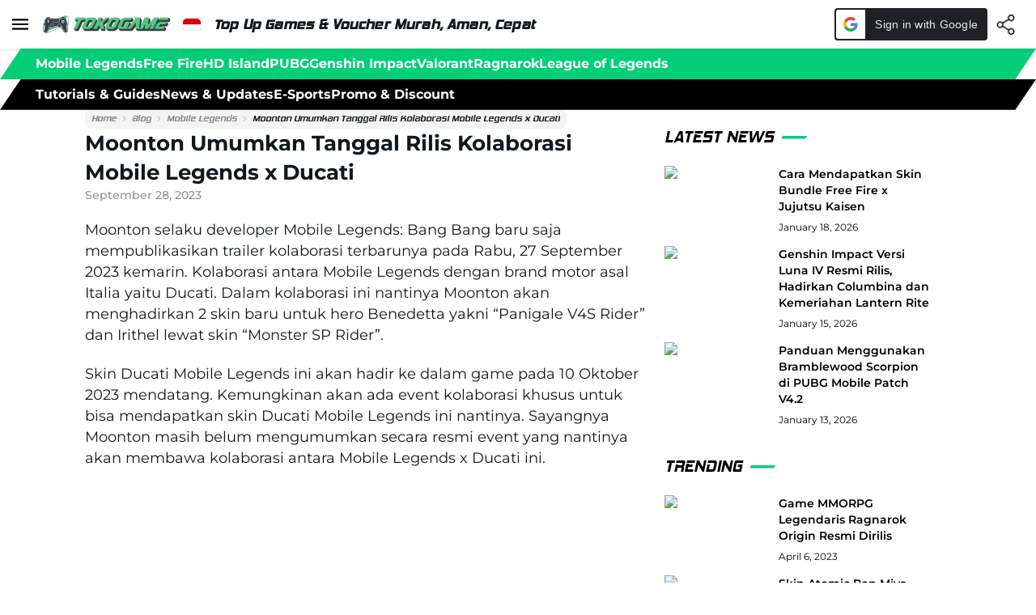

--- FILE ---
content_type: text/html; charset=utf-8
request_url: https://www.tokogame.com/id-id/posts/mobile-legends-x-ducati
body_size: 21288
content:
<!DOCTYPE html><html lang="id"><head><meta charSet="utf-8" data-next-head=""/><link rel="preload" as="image" href="/assets/game.svg" data-next-head=""/><link rel="preload" as="image" href="/assets/promo.svg" data-next-head=""/><link rel="preload" as="image" href="/assets/chat.svg" data-next-head=""/><link rel="preload" as="image" href="/assets/voucher.svg" data-next-head=""/><link rel="preload" as="image" href="/assets/logo-tokogame.jpg" data-next-head=""/><link rel="preload" as="image" href="/assets/share.png" data-next-head=""/><meta name="viewport" content="width=device-width, initial-scale=1.0" data-next-head=""/><meta name="theme-color" content="#05CE78" data-next-head=""/><title data-next-head="">Moonton Umumkan Tanggal Rilis Kolaborasi Mobile Legends x Ducati</title><meta name="robots" content="index,follow" data-next-head=""/><meta name="description" content="Moonton Umumkan Tanggal Rilis Kolaborasi Mobile Legends x Ducati" data-next-head=""/><meta name="twitter:card" content="summary_large_image" data-next-head=""/><meta name="twitter:site" content="@tokogame_com" data-next-head=""/><meta name="twitter:creator" content="@tokogame_com" data-next-head=""/><meta property="og:title" content="Moonton Umumkan Tanggal Rilis Kolaborasi Mobile Legends x Ducati" data-next-head=""/><meta property="og:description" content="Moonton Umumkan Tanggal Rilis Kolaborasi Mobile Legends x Ducati" data-next-head=""/><meta property="og:url" content="https://www.tokogame.com/id-id/posts/mobile-legends-x-ducati" data-next-head=""/><meta property="og:type" content="website" data-next-head=""/><meta property="og:image" content="https://blog.tokogame.com/wp-content/uploads/2023/09/mlbb-x-ducati.jpg" data-next-head=""/><meta property="og:image:alt" content="Moonton Umumkan Tanggal Rilis Kolaborasi Mobile Legends x Ducati" data-next-head=""/><meta property="og:image:type" content="image/jpeg" data-next-head=""/><meta property="og:locale" content="id_id" data-next-head=""/><meta property="og:site_name" content="Tokogame" data-next-head=""/><link rel="canonical" href="https://www.tokogame.com/id-id/posts/mobile-legends-x-ducati" data-next-head=""/><link rel="icon" href="/favicon.ico" data-next-head=""/><link rel="alternate" hrefLang="id-id" href="https://www.tokogame.com/id-id/posts/mobile-legends-x-ducati" data-next-head=""/><link rel="alternate" hrefLang="x-default" href="https://www.tokogame.com/en-id/posts/mobile-legends-x-ducati" data-next-head=""/><link rel="preload" as="image" href="https://blog.tokogame.com/wp-content/uploads/2026/01/jujutsu-kaisen-x-free-fire-skin.jpg" data-next-head=""/><link rel="preload" as="image" href="https://blog.tokogame.com/wp-content/uploads/2026/01/Genshin-Impact-Luna-VI.jpg" data-next-head=""/><link rel="preload" as="image" href="https://blog.tokogame.com/wp-content/uploads/2026/01/Bramblewood-Scorpion-PUBG-Mobile-1-1.jpg" data-next-head=""/><link rel="preload" as="image" href="https://blog.tokogame.com/wp-content/uploads/2023/04/ragnarok-origin-launching-11.jpg" data-next-head=""/><link rel="preload" as="image" href="https://blog.tokogame.com/wp-content/uploads/2023/04/atomic-pop-miya-1.jpg" data-next-head=""/><link rel="preload" as="image" href="https://blog.tokogame.com/wp-content/uploads/2023/04/Dota2_ESLOneBerlinMajor-1.jpg" data-next-head=""/><link rel="preload" as="image" href="https://blog.tokogame.com/wp-content/uploads/2026/01/Edith-Verdant-Knight-MLBB.jpg" data-next-head=""/><link rel="preload" as="image" href="https://blog.tokogame.com/wp-content/uploads/2025/12/m7-world-championship-2.jpg" data-next-head=""/><link rel="preload" as="image" href="https://blog.tokogame.com/wp-content/uploads/2025/12/Saber-Codename-Storm-Mobile-Legends.jpg" data-next-head=""/><link rel="preload" as="image" href="https://blog.tokogame.com/wp-content/uploads/2025/12/Paket-Spesial-Natal-MLBB.jpg" data-next-head=""/><link rel="preload" as="image" href="https://blog.tokogame.com/wp-content/uploads/2025/12/sora-mobile-legends.jpg" data-next-head=""/><link rel="preload" as="image" href="https://blog.tokogame.com/wp-content/uploads/2025/12/mlbb-skin-eksklusif-m7-head.jpg" data-next-head=""/><link rel="preload" as="image" href="https://blog.tokogame.com/wp-content/uploads/2025/12/Cyclops-SpongeBob-MLBB.jpg" data-next-head=""/><link rel="preload" as="image" href="https://blog.tokogame.com/wp-content/uploads/2025/12/mlbb-x-attack-on-titan-2025-copy.jpg" data-next-head=""/><link rel="icon" href="/favicon.ico" type="image/x-icon"/><link rel="shortcut icon" href="/favicon.ico" type="image/x-icon"/><link rel="manifest" href="/manifest.json"/><link rel="apple-touch-icon" href="/icon.png"/><meta name="theme-color" content="#fff"/><link rel="preconnect" href="https://www.googletagmanager.com"/><link rel="dns-prefetch" href="https://static.tokogame.com"/><link rel="dns-prefetch" href="https://ik.imagekit.io"/><link rel="dns-prefetch" href="https://chat.sleekflow.io"/><link rel="dns-prefetch" href="https://accounts.google.com"/><link rel="dns-prefetch" href="https://connect.facebook.net"/><link rel="dns-prefetch" href="https://analytics.tiktok.com"/><script type="63ec460e4459aeaaa04d8176-text/javascript">
            // Suppress known third-party console errors (Sleekflow, SignalR, etc.)
            (function() {
              const originalError = console.error;
              const originalWarn = console.warn;
              const suppressPatterns = [
                /signalr/i,
                /sleekflow/i,
                /ERR_NAME_NOT_RESOLVED/i,
                /config file.*network error/i,
                /WebSocket.*failed/i,
                /Failed to fetch/i
              ];
              
              const shouldSuppress = (args) => {
                const message = args.map(a => String(a)).join(' ');
                return suppressPatterns.some(pattern => pattern.test(message));
              };
              
              console.error = function(...args) {
                if (!shouldSuppress(args)) {
                  originalError.apply(console, args);
                }
              };
              
              console.warn = function(...args) {
                if (!shouldSuppress(args)) {
                  originalWarn.apply(console, args);
                }
              };
            })();
            
            // AGGRESSIVE Cloudflare email decode blocking to prevent 157ms critical chain
            (function() {
              // Block email-decode.min.js completely
              window.CloudflareEmailDecode = function() { return true; };
              
              // Override document.createElement to block script injection
              const originalCreateElement = document.createElement;
              document.createElement = function(tagName) {
                const element = originalCreateElement.call(this, tagName);
                if (tagName.toLowerCase() === 'script') {
                  const originalSetAttribute = element.setAttribute;
                  element.setAttribute = function(name, value) {
                    if (name === 'src' && typeof value === 'string' && 
                        (value.includes('cloudflare') || value.includes('email-decode'))) {
                      console.log('Blocked Cloudflare script:', value);
                      return; // Block the script
                    }
                    return originalSetAttribute.call(this, name, value);
                  };
                }
                return element;
              };
              
              // Block CF email decode with non-configurable property
              Object.defineProperty(window, 'CloudflareEmailDecode', {
                value: function() { return true; },
                writable: false,
                configurable: false
              });
              
              // Prevent dynamic script insertion
              const observer = new MutationObserver(function(mutations) {
                mutations.forEach(function(mutation) {
                  mutation.addedNodes.forEach(function(node) {
                    if (node.tagName === 'SCRIPT' && node.src && 
                        (node.src.includes('cloudflare') || node.src.includes('email-decode'))) {
                      console.log('Removed Cloudflare script via MutationObserver:', node.src);
                      node.remove();
                    }
                  });
                });
              });
              observer.observe(document, { childList: true, subtree: true });
            })();
          </script><link rel="preload" href="/fonts/hemihead.woff2" as="font" type="font/woff2" crossorigin="anonymous"/><link rel="prefetch" href="/fonts/montserrat-v29-latin-regular.woff2" as="font" type="font/woff2" crossorigin="anonymous"/><link rel="prefetch" href="/fonts/montserrat-v29-latin-600.woff2" as="font" type="font/woff2" crossorigin="anonymous"/><meta name="google-play-app" content="app-id=com.mt.tokogame"/><link rel="android-touch-icon" href="/icon-192x192.png"/><link rel="preload" href="/_next/static/css/0622a6a765200f38.css" as="style"/><link rel="stylesheet" href="/_next/static/css/0622a6a765200f38.css" data-n-g=""/><noscript data-n-css=""></noscript><script defer="" nomodule="" src="/_next/static/chunks/polyfills-42372ed130431b0a.js" type="63ec460e4459aeaaa04d8176-text/javascript"></script><script src="/_next/static/chunks/webpack-d2088afe8bf3c7e4.js" defer="" type="63ec460e4459aeaaa04d8176-text/javascript"></script><script src="/_next/static/chunks/vendors-aa398263-58009f3877f87753.js" defer="" type="63ec460e4459aeaaa04d8176-text/javascript"></script><script src="/_next/static/chunks/vendors-c0d76f48-896efe00cbac7ac7.js" defer="" type="63ec460e4459aeaaa04d8176-text/javascript"></script><script src="/_next/static/chunks/vendors-d8b5337c-1a5a670a389dc59b.js" defer="" type="63ec460e4459aeaaa04d8176-text/javascript"></script><script src="/_next/static/chunks/vendors-ef39e8ad-2b1c055fd765301c.js" defer="" type="63ec460e4459aeaaa04d8176-text/javascript"></script><script src="/_next/static/chunks/vendors-0d0741b2-7a5ca6241d336310.js" defer="" type="63ec460e4459aeaaa04d8176-text/javascript"></script><script src="/_next/static/chunks/vendors-fa891bfe-5b149468c563edf1.js" defer="" type="63ec460e4459aeaaa04d8176-text/javascript"></script><script src="/_next/static/chunks/vendors-6a22eb2c-c76ebf4a73311991.js" defer="" type="63ec460e4459aeaaa04d8176-text/javascript"></script><script src="/_next/static/chunks/vendors-bc050c32-779138b60f9d62bd.js" defer="" type="63ec460e4459aeaaa04d8176-text/javascript"></script><script src="/_next/static/chunks/vendors-2c5a8e32-9bd67eb4580b449a.js" defer="" type="63ec460e4459aeaaa04d8176-text/javascript"></script><script src="/_next/static/chunks/vendors-d9768cc7-ce55b0a83ccef269.js" defer="" type="63ec460e4459aeaaa04d8176-text/javascript"></script><script src="/_next/static/chunks/vendors-37a93c5f-768fbffc107371de.js" defer="" type="63ec460e4459aeaaa04d8176-text/javascript"></script><script src="/_next/static/chunks/vendors-81301cb0-768b74d6365e2386.js" defer="" type="63ec460e4459aeaaa04d8176-text/javascript"></script><script src="/_next/static/chunks/vendors-fc1f387d-295fdbcba5872bea.js" defer="" type="63ec460e4459aeaaa04d8176-text/javascript"></script><script src="/_next/static/chunks/vendors-99f02757-388ffb5d249a871f.js" defer="" type="63ec460e4459aeaaa04d8176-text/javascript"></script><script src="/_next/static/chunks/vendors-b49fab05-e537154c3febd802.js" defer="" type="63ec460e4459aeaaa04d8176-text/javascript"></script><script src="/_next/static/chunks/vendors-f94a49a9-2455b485a3e377b1.js" defer="" type="63ec460e4459aeaaa04d8176-text/javascript"></script><script src="/_next/static/chunks/vendors-f67df17f-4b032d1128337e73.js" defer="" type="63ec460e4459aeaaa04d8176-text/javascript"></script><script src="/_next/static/chunks/vendors-3826741e-3e2502a2c6e5f044.js" defer="" type="63ec460e4459aeaaa04d8176-text/javascript"></script><script src="/_next/static/chunks/vendors-d7c15829-b8fdc6a477e7a61d.js" defer="" type="63ec460e4459aeaaa04d8176-text/javascript"></script><script src="/_next/static/chunks/vendors-85cb083c-84494440084bb4c2.js" defer="" type="63ec460e4459aeaaa04d8176-text/javascript"></script><script src="/_next/static/chunks/vendors-a6f90180-9597d1f55e4aa5de.js" defer="" type="63ec460e4459aeaaa04d8176-text/javascript"></script><script src="/_next/static/chunks/vendors-d91c2bd6-36ee7c3c374fc1c7.js" defer="" type="63ec460e4459aeaaa04d8176-text/javascript"></script><script src="/_next/static/chunks/vendors-42bbf998-1ae0d63493f8c2a1.js" defer="" type="63ec460e4459aeaaa04d8176-text/javascript"></script><script src="/_next/static/chunks/vendors-d993f30a-e54d76277422806a.js" defer="" type="63ec460e4459aeaaa04d8176-text/javascript"></script><script src="/_next/static/chunks/vendors-2536b1e1-58efa8b54df070ba.js" defer="" type="63ec460e4459aeaaa04d8176-text/javascript"></script><script src="/_next/static/chunks/vendors-2898f16f-47ca913a945bac36.js" defer="" type="63ec460e4459aeaaa04d8176-text/javascript"></script><script src="/_next/static/chunks/vendors-08d3800b-fd8642ed5d9e3089.js" defer="" type="63ec460e4459aeaaa04d8176-text/javascript"></script><script src="/_next/static/chunks/vendors-0479809e-2116e3aac5930c0c.js" defer="" type="63ec460e4459aeaaa04d8176-text/javascript"></script><script src="/_next/static/chunks/vendors-51adbdab-c868d06e902beec8.js" defer="" type="63ec460e4459aeaaa04d8176-text/javascript"></script><script src="/_next/static/chunks/vendors-d99e9137-9d61abc6b3991cfb.js" defer="" type="63ec460e4459aeaaa04d8176-text/javascript"></script><script src="/_next/static/chunks/vendors-c50f74b6-cc7e845b1a9a2f95.js" defer="" type="63ec460e4459aeaaa04d8176-text/javascript"></script><script src="/_next/static/chunks/vendors-50aa57d8-fc1569954a6b2b55.js" defer="" type="63ec460e4459aeaaa04d8176-text/javascript"></script><script src="/_next/static/chunks/vendors-189230b0-58ac0a6a4e60c1f9.js" defer="" type="63ec460e4459aeaaa04d8176-text/javascript"></script><script src="/_next/static/chunks/vendors-ac3d89eb-6553c44c4ff27721.js" defer="" type="63ec460e4459aeaaa04d8176-text/javascript"></script><script src="/_next/static/chunks/vendors-55235458-0649449d3c343a55.js" defer="" type="63ec460e4459aeaaa04d8176-text/javascript"></script><script src="/_next/static/chunks/vendors-12e9cd49-1295c86ec2680b69.js" defer="" type="63ec460e4459aeaaa04d8176-text/javascript"></script><script src="/_next/static/chunks/vendors-a134a9e6-f53348dae53dd25c.js" defer="" type="63ec460e4459aeaaa04d8176-text/javascript"></script><script src="/_next/static/chunks/vendors-eb5ba19c-3be948e2b2f5e8df.js" defer="" type="63ec460e4459aeaaa04d8176-text/javascript"></script><script src="/_next/static/chunks/vendors-d02299b9-45791867eef85725.js" defer="" type="63ec460e4459aeaaa04d8176-text/javascript"></script><script src="/_next/static/chunks/vendors-9a45cc43-1d40f8605917fae4.js" defer="" type="63ec460e4459aeaaa04d8176-text/javascript"></script><script src="/_next/static/chunks/vendors-c4033850-ae42b63e061be7d9.js" defer="" type="63ec460e4459aeaaa04d8176-text/javascript"></script><script src="/_next/static/chunks/vendors-860f0def-6579c9cbab8d8a08.js" defer="" type="63ec460e4459aeaaa04d8176-text/javascript"></script><script src="/_next/static/chunks/vendors-89d5c698-405796ee46264fd8.js" defer="" type="63ec460e4459aeaaa04d8176-text/javascript"></script><script src="/_next/static/chunks/vendors-fa70753b-cb41eb6cd744aac7.js" defer="" type="63ec460e4459aeaaa04d8176-text/javascript"></script><script src="/_next/static/chunks/vendors-bb49fc46-0cce8dc54020abec.js" defer="" type="63ec460e4459aeaaa04d8176-text/javascript"></script><script src="/_next/static/chunks/vendors-742f73ce-03abf84299b0e1d1.js" defer="" type="63ec460e4459aeaaa04d8176-text/javascript"></script><script src="/_next/static/chunks/vendors-4866ac3e-2100ea0081837036.js" defer="" type="63ec460e4459aeaaa04d8176-text/javascript"></script><script src="/_next/static/chunks/vendors-520a154c-517e6d61afc5aaa2.js" defer="" type="63ec460e4459aeaaa04d8176-text/javascript"></script><script src="/_next/static/chunks/vendors-14da7e58-adcc7ffa946e0fd2.js" defer="" type="63ec460e4459aeaaa04d8176-text/javascript"></script><script src="/_next/static/chunks/vendors-36496b81-c5afdb7cdfee6be2.js" defer="" type="63ec460e4459aeaaa04d8176-text/javascript"></script><script src="/_next/static/chunks/vendors-29136c21-00d81ea47bb8366b.js" defer="" type="63ec460e4459aeaaa04d8176-text/javascript"></script><script src="/_next/static/chunks/vendors-1c116885-905a51743cec5417.js" defer="" type="63ec460e4459aeaaa04d8176-text/javascript"></script><script src="/_next/static/chunks/vendors-ccdc5e1f-ddcbdeb221df8391.js" defer="" type="63ec460e4459aeaaa04d8176-text/javascript"></script><script src="/_next/static/chunks/vendors-5fb865a0-4144bf144c2d8894.js" defer="" type="63ec460e4459aeaaa04d8176-text/javascript"></script><script src="/_next/static/chunks/vendors-f9809183-759e97d85b59f25d.js" defer="" type="63ec460e4459aeaaa04d8176-text/javascript"></script><script src="/_next/static/chunks/vendors-ea9f0b2a-9b45c79f9b03e6b6.js" defer="" type="63ec460e4459aeaaa04d8176-text/javascript"></script><script src="/_next/static/chunks/vendors-ec847047-11e0d5823830736d.js" defer="" type="63ec460e4459aeaaa04d8176-text/javascript"></script><script src="/_next/static/chunks/vendors-4d7fcd94-609fee161e6d6d23.js" defer="" type="63ec460e4459aeaaa04d8176-text/javascript"></script><script src="/_next/static/chunks/vendors-dcef0fbc-7995dac0fc9d1b16.js" defer="" type="63ec460e4459aeaaa04d8176-text/javascript"></script><script src="/_next/static/chunks/vendors-fa3b980b-2deccbc9923ddc45.js" defer="" type="63ec460e4459aeaaa04d8176-text/javascript"></script><script src="/_next/static/chunks/vendors-e1e081f6-ce3c980f281364dc.js" defer="" type="63ec460e4459aeaaa04d8176-text/javascript"></script><script src="/_next/static/chunks/vendors-25eb2dcd-d3a189feced33002.js" defer="" type="63ec460e4459aeaaa04d8176-text/javascript"></script><script src="/_next/static/chunks/vendors-dfc480b1-eadeeef03987deee.js" defer="" type="63ec460e4459aeaaa04d8176-text/javascript"></script><script src="/_next/static/chunks/vendors-bfd05009-f792cb7431d3618c.js" defer="" type="63ec460e4459aeaaa04d8176-text/javascript"></script><script src="/_next/static/chunks/vendors-2872bf48-2a679ac7a7fca3ae.js" defer="" type="63ec460e4459aeaaa04d8176-text/javascript"></script><script src="/_next/static/chunks/vendors-8cbd2506-1022e4d86d31ad50.js" defer="" type="63ec460e4459aeaaa04d8176-text/javascript"></script><script src="/_next/static/chunks/vendors-e1f01fa8-1684446052792062.js" defer="" type="63ec460e4459aeaaa04d8176-text/javascript"></script><script src="/_next/static/chunks/vendors-44d075c1-5f52d74e3123b54f.js" defer="" type="63ec460e4459aeaaa04d8176-text/javascript"></script><script src="/_next/static/chunks/vendors-3c7dce84-1d93859dae381cc4.js" defer="" type="63ec460e4459aeaaa04d8176-text/javascript"></script><script src="/_next/static/chunks/vendors-2cc99616-9f3a75166f8e1b45.js" defer="" type="63ec460e4459aeaaa04d8176-text/javascript"></script><script src="/_next/static/chunks/vendors-5989be25-f3da722c30b97bcb.js" defer="" type="63ec460e4459aeaaa04d8176-text/javascript"></script><script src="/_next/static/chunks/vendors-1c158602-202fcbd01e45464b.js" defer="" type="63ec460e4459aeaaa04d8176-text/javascript"></script><script src="/_next/static/chunks/vendors-377fed06-c9351153137f90b2.js" defer="" type="63ec460e4459aeaaa04d8176-text/javascript"></script><script src="/_next/static/chunks/main-6d51f2eb1149f51c.js" defer="" type="63ec460e4459aeaaa04d8176-text/javascript"></script><script src="/_next/static/chunks/pages/_app-d4d05aa595a21422.js" defer="" type="63ec460e4459aeaaa04d8176-text/javascript"></script><script src="/_next/static/chunks/common-58d043b2-5e6ff3024756a3a9.js" defer="" type="63ec460e4459aeaaa04d8176-text/javascript"></script><script src="/_next/static/chunks/common-a3dad144-20a2fb20a561e308.js" defer="" type="63ec460e4459aeaaa04d8176-text/javascript"></script><script src="/_next/static/chunks/common-73f10540-ab75f59981c73cb7.js" defer="" type="63ec460e4459aeaaa04d8176-text/javascript"></script><script src="/_next/static/chunks/common-dfc0d3ba-072029a88c6674d4.js" defer="" type="63ec460e4459aeaaa04d8176-text/javascript"></script><script src="/_next/static/chunks/common-3812de41-2b983167546d543e.js" defer="" type="63ec460e4459aeaaa04d8176-text/javascript"></script><script src="/_next/static/chunks/common-d929e15b-13579f5c3b761dc2.js" defer="" type="63ec460e4459aeaaa04d8176-text/javascript"></script><script src="/_next/static/chunks/common-bd3dc7d2-86ed758d1964bae7.js" defer="" type="63ec460e4459aeaaa04d8176-text/javascript"></script><script src="/_next/static/chunks/common-4c6b37ae-7c6a78d3384278fe.js" defer="" type="63ec460e4459aeaaa04d8176-text/javascript"></script><script src="/_next/static/chunks/common-1daae666-c9ccb15ec00264e2.js" defer="" type="63ec460e4459aeaaa04d8176-text/javascript"></script><script src="/_next/static/chunks/common-7ec938a2-5d330e5373d2dedd.js" defer="" type="63ec460e4459aeaaa04d8176-text/javascript"></script><script src="/_next/static/chunks/common-6b948b9f-b3ebb5f9585de1db.js" defer="" type="63ec460e4459aeaaa04d8176-text/javascript"></script><script src="/_next/static/chunks/common-80c67ac6-9f3b411360207ef6.js" defer="" type="63ec460e4459aeaaa04d8176-text/javascript"></script><script src="/_next/static/chunks/common-231fb3d3-6738b6705ede0290.js" defer="" type="63ec460e4459aeaaa04d8176-text/javascript"></script><script src="/_next/static/chunks/common-08d3800b-a5b79bcb860b3a52.js" defer="" type="63ec460e4459aeaaa04d8176-text/javascript"></script><script src="/_next/static/chunks/common-51adbdab-c55975d26d8b9d92.js" defer="" type="63ec460e4459aeaaa04d8176-text/javascript"></script><script src="/_next/static/chunks/common-a134a9e6-0690e6b2a31ed85c.js" defer="" type="63ec460e4459aeaaa04d8176-text/javascript"></script><script src="/_next/static/chunks/common-405f5c02-157454bc2f015198.js" defer="" type="63ec460e4459aeaaa04d8176-text/javascript"></script><script src="/_next/static/chunks/common-860f0def-6a4259bf3de7599f.js" defer="" type="63ec460e4459aeaaa04d8176-text/javascript"></script><script src="/_next/static/chunks/common-89d5c698-04b4d40192d3e9d0.js" defer="" type="63ec460e4459aeaaa04d8176-text/javascript"></script><script src="/_next/static/chunks/common-bf148d61-db98c6c4663593b9.js" defer="" type="63ec460e4459aeaaa04d8176-text/javascript"></script><script src="/_next/static/chunks/common-4e144d90-7b9aaef75d99bab7.js" defer="" type="63ec460e4459aeaaa04d8176-text/javascript"></script><script src="/_next/static/chunks/common-d42020c6-11051fe29363238d.js" defer="" type="63ec460e4459aeaaa04d8176-text/javascript"></script><script src="/_next/static/chunks/common-0c9d76c6-5a7348d2dac51112.js" defer="" type="63ec460e4459aeaaa04d8176-text/javascript"></script><script src="/_next/static/chunks/common-1ee1f3e5-7d905128ccad4410.js" defer="" type="63ec460e4459aeaaa04d8176-text/javascript"></script><script src="/_next/static/chunks/common-9ce21a0e-6596c8ed1c457d89.js" defer="" type="63ec460e4459aeaaa04d8176-text/javascript"></script><script src="/_next/static/chunks/common-90d3c2fc-4fe012ac56aeab14.js" defer="" type="63ec460e4459aeaaa04d8176-text/javascript"></script><script src="/_next/static/chunks/common-9be80372-a70998ab66464e13.js" defer="" type="63ec460e4459aeaaa04d8176-text/javascript"></script><script src="/_next/static/chunks/common-93d99435-dd949b70b774df5e.js" defer="" type="63ec460e4459aeaaa04d8176-text/javascript"></script><script src="/_next/static/chunks/common-1df35cb5-a6376787e5f54518.js" defer="" type="63ec460e4459aeaaa04d8176-text/javascript"></script><script src="/_next/static/chunks/common-882393f2-5f05f8716cab0fde.js" defer="" type="63ec460e4459aeaaa04d8176-text/javascript"></script><script src="/_next/static/chunks/common-29136c21-b20f60c49025ab61.js" defer="" type="63ec460e4459aeaaa04d8176-text/javascript"></script><script src="/_next/static/chunks/common-d7861e2e-38205bb905bc62c9.js" defer="" type="63ec460e4459aeaaa04d8176-text/javascript"></script><script src="/_next/static/chunks/common-95ffbada-92de191ba522fe4f.js" defer="" type="63ec460e4459aeaaa04d8176-text/javascript"></script><script src="/_next/static/chunks/common-174edbff-dcf5d721f60a9604.js" defer="" type="63ec460e4459aeaaa04d8176-text/javascript"></script><script src="/_next/static/chunks/common-3b4a1089-c35f09056d3d26e7.js" defer="" type="63ec460e4459aeaaa04d8176-text/javascript"></script><script src="/_next/static/chunks/common-3a4e4b66-2332b8d4a9a35bb4.js" defer="" type="63ec460e4459aeaaa04d8176-text/javascript"></script><script src="/_next/static/chunks/common-17ede90a-44fc0b5c639e1b60.js" defer="" type="63ec460e4459aeaaa04d8176-text/javascript"></script><script src="/_next/static/chunks/common-06ccfa3f-7d6fd81366379a07.js" defer="" type="63ec460e4459aeaaa04d8176-text/javascript"></script><script src="/_next/static/chunks/common-27d9b8ab-be40b1275000cbc2.js" defer="" type="63ec460e4459aeaaa04d8176-text/javascript"></script><script src="/_next/static/chunks/common-8cbd2506-1e7d982ae1afa9b6.js" defer="" type="63ec460e4459aeaaa04d8176-text/javascript"></script><script src="/_next/static/chunks/common-e9851b76-3289d98330be9475.js" defer="" type="63ec460e4459aeaaa04d8176-text/javascript"></script><script src="/_next/static/chunks/common-9b46b067-9220660944c3e7e7.js" defer="" type="63ec460e4459aeaaa04d8176-text/javascript"></script><script src="/_next/static/chunks/common-d23bb8b9-508accdc92b1ac5f.js" defer="" type="63ec460e4459aeaaa04d8176-text/javascript"></script><script src="/_next/static/chunks/common-6537c7b9-a16710babde654f8.js" defer="" type="63ec460e4459aeaaa04d8176-text/javascript"></script><script src="/_next/static/chunks/common-017397ff-f8a00c2a381224ad.js" defer="" type="63ec460e4459aeaaa04d8176-text/javascript"></script><script src="/_next/static/chunks/pages/posts/%5Bslug%5D-4442304d09164a25.js" defer="" type="63ec460e4459aeaaa04d8176-text/javascript"></script><script src="/_next/static/B211QiGdCETiMloGoM1vp/_buildManifest.js" defer="" type="63ec460e4459aeaaa04d8176-text/javascript"></script><script src="/_next/static/B211QiGdCETiMloGoM1vp/_ssgManifest.js" defer="" type="63ec460e4459aeaaa04d8176-text/javascript"></script><style data-styled="" data-styled-version="6.1.19">.hsvFOt{display:flex;align-items:center;}/*!sc*/
data-styled.g1[id="sc-8ea05011-0"]{content:"hsvFOt,"}/*!sc*/
.dqVfBt{font-family:Hemi-head;font-weight:bold;font-weight:600;font-size:15px;color:#000000;margin-left:12px;}/*!sc*/
data-styled.g2[id="sc-8ea05011-1"]{content:"dqVfBt,"}/*!sc*/
.kCoGpU{display:flex;}/*!sc*/
data-styled.g3[id="sc-505dd90e-0"]{content:"kCoGpU,"}/*!sc*/
.fZwOHS{font-weight:500;font-size:12px;line-height:12px;letter-spacing:0.04em;color:#333333;margin-left:10px;margin-top:10px;margin-bottom:10px;}/*!sc*/
data-styled.g4[id="sc-505dd90e-1"]{content:"fZwOHS,"}/*!sc*/
.cfgLuz{display:flex;padding-right:10px;cursor:pointer;}/*!sc*/
data-styled.g5[id="sc-dd8ca2d7-0"]{content:"cfgLuz,"}/*!sc*/
.blOEDM{padding-right:10px;cursor:pointer;}/*!sc*/
data-styled.g7[id="sc-1f07fe4b-1"]{content:"blOEDM,"}/*!sc*/
.sqeyG{display:block;}/*!sc*/
data-styled.g9[id="sc-345dff86-0"]{content:"sqeyG,"}/*!sc*/
.iGgOBI{padding:15px;width:50px;height:60px;right:15px;top:15px;}/*!sc*/
data-styled.g10[id="sc-345dff86-1"]{content:"iGgOBI,"}/*!sc*/
.hnElDN{font-family:Hemi-head;font-style:italic;font-weight:bold;font-size:16px;text-align:left;text-transform:uppercase;color:#000000;margin-bottom:5px;}/*!sc*/
data-styled.g11[id="sc-345dff86-2"]{content:"hnElDN,"}/*!sc*/
.hIGTEW{width:70%;display:flex!important;flex-direction:row!important;justify-content:space-between;text-align:right;}/*!sc*/
data-styled.g12[id="sc-345dff86-3"]{content:"hIGTEW,"}/*!sc*/
.iqHDfN{display:flex;flex-direction:column;margin-top:-5px;}/*!sc*/
data-styled.g13[id="sc-345dff86-4"]{content:"iqHDfN,"}/*!sc*/
.eOXjAZ{text-align:right;}/*!sc*/
data-styled.g14[id="sc-345dff86-5"]{content:"eOXjAZ,"}/*!sc*/
.bJLlJC{text-align:right;}/*!sc*/
data-styled.g15[id="sc-345dff86-6"]{content:"bJLlJC,"}/*!sc*/
.etqLkG{margin-top:8px;margin-bottom:15px;}/*!sc*/
@media (max-width:780px){.etqLkG{margin-top:0px;margin-bottom:0px;}}/*!sc*/
data-styled.g16[id="sc-345dff86-7"]{content:"etqLkG,"}/*!sc*/
.kWRXVd{position:fixed;top:0;width:100%;z-index:2;height:60px;background:#ffffff;box-shadow:0px 2px 4px rgba(0,0,0,0.08);display:flex;justify-content:space-between;}/*!sc*/
@media (max-width:768px){.kWRXVd{align-items:center;height:45px;border-bottom:1px solid rgba(0,0,0,0.08);}}/*!sc*/
data-styled.g17[id="sc-4253f725-0"]{content:"kWRXVd,"}/*!sc*/
.gdeFRF{display:block;text-align:center;}/*!sc*/
.gdeFRF h2{font-family:Hemi-head;font-weight:bold;font-size:17px;letter-spacing:0.01em;}/*!sc*/
data-styled.g18[id="sc-4253f725-1"]{content:"gdeFRF,"}/*!sc*/
.eVlfkH{display:flex;align-items:center;width:200px;height:100%;cursor:pointer;}/*!sc*/
data-styled.g19[id="sc-4253f725-2"]{content:"eVlfkH,"}/*!sc*/
.ffXhMU{display:none;}/*!sc*/
@media (max-width:768px){.ffXhMU{align-items:center;display:flex;gap:0px;}}/*!sc*/
data-styled.g20[id="sc-4253f725-3"]{content:"ffXhMU,"}/*!sc*/
.cgCtcW{display:flex;justify-content:space-between;align-items:center;margin-right:15px;}/*!sc*/
@media (max-width:786px){.cgCtcW{display:none;}}/*!sc*/
data-styled.g21[id="sc-4253f725-4"]{content:"cgCtcW,"}/*!sc*/
.deranv{margin-top:15px;margin-bottom:15px;margin-left:-25px;margin-right:15px;}/*!sc*/
data-styled.g22[id="sc-4253f725-5"]{content:"deranv,"}/*!sc*/
.jqWpxt{display:flex;background-color:#f7f7f7;justify-content:center;align-items:center;padding:20px;height:294px;}/*!sc*/
@media (max-width:780px){.jqWpxt{height:475px;display:flex;flex-direction:column;}}/*!sc*/
data-styled.g23[id="sc-8d2581d8-0"]{content:"jqWpxt,"}/*!sc*/
.dFFcVK{display:none;}/*!sc*/
@media (max-width:780px){.dFFcVK{margin-top:115px;display:flex;justify-content:center;flex-direction:column;align-items:center;row-gap:20px;}}/*!sc*/
data-styled.g25[id="sc-8d2581d8-2"]{content:"dFFcVK,"}/*!sc*/
.eqPrYS{display:flex;justify-content:center;margin:20px 0px;padding-bottom:30px;border-bottom:1px solid #c7d0d5;}/*!sc*/
@media (max-width:780px){.eqPrYS{width:100%;}}/*!sc*/
data-styled.g26[id="sc-8d2581d8-3"]{content:"eqPrYS,"}/*!sc*/
.eeJUly{display:none;}/*!sc*/
@media (max-width:780px){.eeJUly{display:flex;height:24px;width:156px;width:165px;justify-content:space-between;}}/*!sc*/
data-styled.g27[id="sc-8d2581d8-4"]{content:"eeJUly,"}/*!sc*/
.ivzklm{display:flex;height:24px;width:165px;justify-content:space-between;}/*!sc*/
@media (max-width:780px){.ivzklm{display:none;}}/*!sc*/
data-styled.g28[id="sc-8d2581d8-5"]{content:"ivzklm,"}/*!sc*/
.ixyaki{display:none;}/*!sc*/
@media (max-width:790px){.ixyaki{display:flex;flex-direction:column;align-items:center;row-gap:12px;}}/*!sc*/
data-styled.g29[id="sc-8d2581d8-6"]{content:"ixyaki,"}/*!sc*/
.dLRjgT{display:none;}/*!sc*/
@media (max-width:790px){.dLRjgT{display:flex;justify-content:space-between;width:100%;}}/*!sc*/
data-styled.g30[id="sc-8d2581d8-7"]{content:"dLRjgT,"}/*!sc*/
.hDdKVO{font-size:13px;line-height:20px;color:#333333;}/*!sc*/
data-styled.g31[id="sc-8d2581d8-8"]{content:"hDdKVO,"}/*!sc*/
.cJFkAa{border:1px solid #c7d0d5;margin:0 10px;}/*!sc*/
data-styled.g33[id="sc-8d2581d8-10"]{content:"cJFkAa,"}/*!sc*/
.djNeLb{display:block;font-size:13px;line-height:20px;text-align:center;color:#333333;mix-blend-mode:normal;}/*!sc*/
data-styled.g34[id="sc-8d2581d8-11"]{content:"djNeLb,"}/*!sc*/
.cxoNAg{height:260px;display:flex;width:85%;justify-content:space-between;}/*!sc*/
@media (max-width:780px){.cxoNAg{display:none;}}/*!sc*/
data-styled.g35[id="sc-8d2581d8-12"]{content:"cxoNAg,"}/*!sc*/
.ceKbeP{width:324px;height:201px;}/*!sc*/
data-styled.g36[id="sc-8d2581d8-13"]{content:"ceKbeP,"}/*!sc*/
.bnhDbX{display:flex;align-items:center;justify-content:space-evenly;margin:20px 0px;}/*!sc*/
@media (max-width:768px){.bnhDbX{display:none;}}/*!sc*/
data-styled.g37[id="sc-8d2581d8-14"]{content:"bnhDbX,"}/*!sc*/
.eaYQnv{font-family:Hemi-head;font-style:italic;font-weight:700;font-size:18px;line-height:22px;text-align:left;color:#000000;}/*!sc*/
data-styled.g38[id="sc-8d2581d8-15"]{content:"eaYQnv,"}/*!sc*/
.haxFO{display:flex;flex-direction:column;align-items:center;row-gap:16px;}/*!sc*/
@media (max-width:780px){.haxFO{display:none;}}/*!sc*/
data-styled.g39[id="sc-8d2581d8-16"]{content:"haxFO,"}/*!sc*/
.lnpOEz{display:flex;flex-direction:column;align-items:baseline;margin-top:5px;margin-bottom:5px;row-gap:16px;}/*!sc*/
data-styled.g40[id="sc-8d2581d8-17"]{content:"lnpOEz,"}/*!sc*/
.fUKspP{display:flex;flex-direction:column;align-items:left;margin-top:8px;row-gap:10px;}/*!sc*/
data-styled.g41[id="sc-8d2581d8-18"]{content:"fUKspP,"}/*!sc*/
.flgqGe{height:206px;width:137px;}/*!sc*/
data-styled.g42[id="sc-8d2581d8-19"]{content:"flgqGe,"}/*!sc*/
.hSlHkJ{margin-top:8px;margin-bottom:15px;}/*!sc*/
@media (max-width:780px){.hSlHkJ{margin-top:0px;margin-bottom:0px;}}/*!sc*/
data-styled.g43[id="sc-8d2581d8-20"]{content:"hSlHkJ,"}/*!sc*/
.kjYzQA{font-weight:500;font-size:14px;line-height:20px;color:#333333;cursor:pointer;}/*!sc*/
data-styled.g44[id="sc-8d2581d8-21"]{content:"kjYzQA,"}/*!sc*/
.ecIifb{display:none;font-size:13px;line-height:20px;text-align:center;color:#333333;mix-blend-mode:normal;}/*!sc*/
@media (max-width:780px){.ecIifb{display:block;}}/*!sc*/
data-styled.g45[id="sc-8d2581d8-22"]{content:"ecIifb,"}/*!sc*/
.Collapsible{padding:15px;display:block;background:white;box-sizing:border-box;border-radius:4.58248px;cursor:pointer;}/*!sc*/
.Collapsible__trigger.is-closed{font-weight:600;font-size:16px;line-height:16px;letter-spacing:0.08em;color:#26844c;}/*!sc*/
.Collapsible__trigger.is-open{font-weight:600;font-size:14px;line-height:16px;letter-spacing:0.08em;color:#26844c;}/*!sc*/
.Collapsible__trigger.is-disabled{font-weight:600;font-size:14px;line-height:16px;letter-spacing:0.06em;color:#666666;}/*!sc*/
.Collapsible__contentInner{margin-top:20px;}/*!sc*/
.activeCategoryLink{font-weight:bold;font-size:18px;line-height:17px;text-align:right;text-transform:uppercase;color:#05CE78;}/*!sc*/
data-styled.g47[id="sc-global-iOZIIy1"]{content:"sc-global-iOZIIy1,"}/*!sc*/
.eTrCbJ{display:flex;gap:16px;flex-direction:row;padding-bottom:16px;}/*!sc*/
@media (max-width:768px){.eTrCbJ{gap:10px;}}/*!sc*/
@media (max-width:375px){.eTrCbJ{padding-right:0;}}/*!sc*/
.fOeNJW{display:flex;gap:16px;flex-direction:column;padding-bottom:40px;padding-right:30px;width:25%;}/*!sc*/
@media (max-width:675px){.fOeNJW{width:50%;}}/*!sc*/
@media (max-width:375px){.fOeNJW{width:100%;padding-right:0;}}/*!sc*/
data-styled.g137[id="sc-5a92726f-0"]{content:"eTrCbJ,fOeNJW,"}/*!sc*/
.cMWCmc{font-weight:600;cursor:pointer;font-size:14px;color:#000;line-height:20px;overflow:hidden;width:190px;}/*!sc*/
@media (max-width:1024px){.cMWCmc{width:152px;}}/*!sc*/
@media (max-width:670px){.cMWCmc{width:100%;}}/*!sc*/
@media (max-width:768px){.cMWCmc{line-height:18px;font-size:14px;}}/*!sc*/
.cMWCmc p{font-weight:400;font-size:12px;line-height:15px;margin-top:8px;width:auto;}/*!sc*/
.cDRira{font-weight:600;cursor:pointer;font-size:16px;color:#000;line-height:22px;overflow:hidden;width:100%;padding-top:10.62px;}/*!sc*/
@media (max-width:768px){.cDRira{line-height:20px;font-size:14px;}}/*!sc*/
.cDRira p{font-weight:400;font-size:12px;line-height:15px;margin-top:8px;width:auto;}/*!sc*/
data-styled.g138[id="sc-5a92726f-1"]{content:"cMWCmc,cDRira,"}/*!sc*/
.ggHeSg{display:flex;cursor:pointer;flex-direction:column;}/*!sc*/
data-styled.g139[id="sc-5a92726f-2"]{content:"ggHeSg,"}/*!sc*/
.kpVduK{color:#fff;padding:1.5em 1.25em 0;display:flex;margin:0;flex-direction:column;align-items:flex-start;}/*!sc*/
@media (max-width:768px){.kpVduK{padding:2em 0.25em 0;}}/*!sc*/
data-styled.g140[id="sc-d19fa958-0"]{content:"kpVduK,"}/*!sc*/
.hClvQk{font-size:1.25rem;font-family:Hemi-head;font-style:italic;font-weight:400;line-height:22px;position:relative;display:flex;align-items:center;margin:0;color:#000;}/*!sc*/
.hClvQk::after{content:"";display:inline-block;vertical-align:bottom;width:2rem;margin-right:-100%;margin-left:10px;border-top:4px solid #05ce78;clip-path:polygon(5% 0,100% 0%,92% 100%,0% 100%);}/*!sc*/
data-styled.g141[id="sc-d19fa958-1"]{content:"hClvQk,"}/*!sc*/
.kXfAEu{display:flex;flex-direction:column;width:100%;margin-left:0;padding-left:0;padding-top:24px;flex-wrap:wrap;}/*!sc*/
data-styled.g142[id="sc-d19fa958-2"]{content:"kXfAEu,"}/*!sc*/
.gGrILz{display:flex;flex-direction:column;font-family:Montserrat;position:fixed;top:60px;width:100%;z-index:1;}/*!sc*/
@media (max-width:786px){.gGrILz{display:none;}}/*!sc*/
data-styled.g143[id="sc-8b9a6524-0"]{content:"gGrILz,"}/*!sc*/
.fgMYCo{background-color:#05ce78;clip-path:polygon(2% 0,100% 0%,98% 100%,0% 100%);height:2.37rem;position:relative;width:100%;}/*!sc*/
data-styled.g144[id="sc-8b9a6524-1"]{content:"fgMYCo,"}/*!sc*/
.kbxUyr{background-color:#000000;clip-path:polygon(2% 0,100% 0%,98% 100%,0% 100%);height:2.37rem;position:relative;width:100%;}/*!sc*/
data-styled.g145[id="sc-8b9a6524-2"]{content:"kbxUyr,"}/*!sc*/
.dANRQa{font-style:normal;font-weight:700;font-size:1rem;line-height:1.375rem;color:#ffffff;cursor:pointer;white-space:nowrap;}/*!sc*/
@media (max-width:1024px){.dANRQa{font-size:14px;line-height:1rem;}}/*!sc*/
@media (max-width:935px){.dANRQa{font-size:12px;}}/*!sc*/
data-styled.g146[id="sc-8b9a6524-3"]{content:"dANRQa,"}/*!sc*/
.krYkXl{display:flex;flex-direction:row;justify-content:flex-start;align-items:center;padding-left:44px;height:100%;top:8px;right:5.18rem;left:2.75rem;bottom:8px;width:90%;gap:1.87rem;}/*!sc*/
@media (max-width:830px){.krYkXl{gap:1.5rem;}}/*!sc*/
data-styled.g147[id="sc-8b9a6524-4"]{content:"krYkXl,"}/*!sc*/
.gROqDb{color:#000;padding:0 105px;display:flex;margin:0;flex-direction:column;align-items:flex-start;}/*!sc*/
@media (max-width:769px){.gROqDb{padding:0 60px;}}/*!sc*/
@media (max-width:426px){.gROqDb{padding:0 20px;}}/*!sc*/
data-styled.g148[id="sc-d3d70cb8-0"]{content:"gROqDb,"}/*!sc*/
.hZfdNG{font-size:1.25rem;font-family:Hemi-head;font-style:italic;font-weight:400;line-height:22px;position:relative;display:flex;align-items:center;margin:0;cursor:default;}/*!sc*/
.hZfdNG::after{content:"";display:inline-block;vertical-align:bottom;width:2rem;margin-right:-100%;margin-left:10px;border-top:4px solid #06c875;clip-path:polygon(5% 0,100% 0%,92% 100%,0% 100%);}/*!sc*/
data-styled.g149[id="sc-d3d70cb8-1"]{content:"hZfdNG,"}/*!sc*/
.hsKRVA{display:flex;width:100%;margin-left:0;padding-left:0;padding-top:24px;flex-wrap:wrap;}/*!sc*/
data-styled.g150[id="sc-d3d70cb8-2"]{content:"hsKRVA,"}/*!sc*/
@media (max-width:768px){.epPaYj{margin-left:-22px;margin-top:-25px;}}/*!sc*/
data-styled.g151[id="sc-3df2c128-0"]{content:"epPaYj,"}/*!sc*/
.ccBCLI{margin-top:5.6rem;margin-bottom:2.5rem;padding:0 105px;display:flex;width:100%;gap:40px;}/*!sc*/
@media (max-width:1024px){.ccBCLI{gap:10px;}}/*!sc*/
@media (max-width:768px){.ccBCLI{gap:15px;margin-top:3rem;padding:0 60px;}}/*!sc*/
@media (max-width:670px){.ccBCLI{flex-direction:column;padding:0 20px;margin-top:25px;}}/*!sc*/
data-styled.g152[id="sc-3df2c128-1"]{content:"ccBCLI,"}/*!sc*/
.wgpYv{width:65%;}/*!sc*/
@media (max-width:1024px){.wgpYv{width:61%;}}/*!sc*/
@media (max-width:670px){.wgpYv{width:100%;margin-bottom:28px;}}/*!sc*/
data-styled.g153[id="sc-3df2c128-2"]{content:"wgpYv,"}/*!sc*/
.leRkYS{width:35%;}/*!sc*/
@media (max-width:1024px){.leRkYS{width:50%;}}/*!sc*/
@media (max-width:670px){.leRkYS{width:100%;}}/*!sc*/
data-styled.g154[id="sc-3df2c128-3"]{content:"leRkYS,"}/*!sc*/
.hlYZkZ{font-weight:700;font-size:26px;line-height:36px;}/*!sc*/
@media (max-width:670px){.hlYZkZ{font-size:20px;line-height:28px;}}/*!sc*/
data-styled.g155[id="sc-3df2c128-4"]{content:"hlYZkZ,"}/*!sc*/
.hAWVnf{display:flex;font-weight:500;font-size:14px;line-height:20px;color:#909090;}/*!sc*/
.hAWVnf span{font-weight:500;font-size:14px;line-height:20px;padding:0 5px;}/*!sc*/
data-styled.g156[id="sc-3df2c128-5"]{content:"hAWVnf,"}/*!sc*/
.crHome{display:flex;flex-direction:column;gap:8px;}/*!sc*/
data-styled.g157[id="sc-3df2c128-6"]{content:"crHome,"}/*!sc*/
.iyBTXY{font-weight:400;font-size:18px;line-height:26px;margin-top:20px;}/*!sc*/
@media (max-width:1024px){.iyBTXY{font-size:16px;line-height:22px;}}/*!sc*/
.iyBTXY p{margin-bottom:1.4rem;}/*!sc*/
@media (max-width:1024px){.iyBTXY p{margin-bottom:1rem;}}/*!sc*/
.iyBTXY p iframe{width:100%;height:464px;}/*!sc*/
@media (max-width:1024px){.iyBTXY p iframe{height:270px;}}/*!sc*/
@media (max-width:768px){.iyBTXY p iframe{height:181px;}}/*!sc*/
.iyBTXY a{color:#06c875;text-decoration:underline;cursor:pointer;}/*!sc*/
.iyBTXY a:hover{color:darkgreen;}/*!sc*/
.iyBTXY figure{max-width:100%;margin-bottom:1.4rem;}/*!sc*/
.iyBTXY figure figcaption{font-size:14px;margin-top:10px;color:#909090;font-weight:500;}/*!sc*/
.iyBTXY h3{margin-bottom:1.4rem;font-weight:670;}/*!sc*/
.iyBTXY h2{font-weight:670;font-size:18px;line-height:22px;margin-bottom:1.4rem;}/*!sc*/
@media (max-width:670px){.iyBTXY h2{font-size:16px;line-height:19px;}}/*!sc*/
data-styled.g158[id="sc-3df2c128-7"]{content:"iyBTXY,"}/*!sc*/
.ehJFZs{font-weight:700;font-size:16px;line-height:22px;}/*!sc*/
.ehJFZs span{font-weight:700;font-size:16px;color:#06c875;padding-left:10px;cursor:pointer;}/*!sc*/
.ehJFZs span:hover{color:darkgreen;}/*!sc*/
data-styled.g159[id="sc-3df2c128-8"]{content:"ehJFZs,"}/*!sc*/
</style></head><body><div id="__next"><noscript><iframe src="https://www.googletagmanager.com/ns.html?id=GTM-P978V94" height="0" width="0" style="display:none;visibility:hidden" title="Google Tag Manager (noscript)"></iframe></noscript><div class="sleekflow-chat-placeholder" id="chat-placeholder" style="position:fixed;bottom:20px;right:20px;width:56px;height:56px;z-index:1000;border-radius:50%;background-color:rgba(0,0,0,0.05);opacity:0;transition:opacity 0.3s ease;pointer-events:none"></div><div class="sc-4253f725-0 kWRXVd"><div class="sc-4253f725-3 ffXhMU"><div class="menuMobile"><div><div class="bm-overlay" style="position:fixed;z-index:1000;width:100%;height:100%;background:rgba(0, 0, 0, 0.3);opacity:0;-moz-transform:translate3d(100%, 0, 0);-ms-transform:translate3d(100%, 0, 0);-o-transform:translate3d(100%, 0, 0);-webkit-transform:translate3d(100%, 0, 0);transform:translate3d(100%, 0, 0);transition:opacity 0.3s, transform 0s 0.3s"></div><div id="" class="bm-menu-wrap" style="position:fixed;right:inherit;z-index:1100;width:300px;height:100%;-moz-transform:translate3d(-100%, 0, 0);-ms-transform:translate3d(-100%, 0, 0);-o-transform:translate3d(-100%, 0, 0);-webkit-transform:translate3d(-100%, 0, 0);transform:translate3d(-100%, 0, 0);transition:all 0.5s" aria-hidden="true"><div class="bm-menu" style="height:100%;box-sizing:border-box;overflow:auto"><nav class="bm-item-list" style="height:100%"><div class="sc-8ea05011-0 hsvFOt"><span style="box-sizing:border-box;display:inline-block;overflow:hidden;width:initial;height:initial;background:none;opacity:1;border:0;margin:0;padding:0;position:relative;max-width:100%"><span style="box-sizing:border-box;display:block;width:initial;height:initial;background:none;opacity:1;border:0;margin:0;padding:0;max-width:100%"><img style="display:block;max-width:100%;width:initial;height:initial;background:none;opacity:1;border:0;margin:0;padding:0" alt="" aria-hidden="true" src="data:image/svg+xml,%3csvg%20xmlns=%27http://www.w3.org/2000/svg%27%20version=%271.1%27%20width=%2718%27%20height=%2718%27/%3e"/></span><img alt="" src="/assets/game.svg" decoding="async" data-nimg="intrinsic" style="max-width:100%;height:0;position:absolute;top:0;left:0;bottom:0;right:0;box-sizing:border-box;padding:0;border:none;margin:auto;display:block;width:0;min-width:100%;min-height:100%;max-height:100%;object-fit:contain"/></span><div class="sc-8ea05011-1 dqVfBt">Cari Game</div></div><div class="sc-8ea05011-0 hsvFOt"><span style="box-sizing:border-box;display:inline-block;overflow:hidden;width:initial;height:initial;background:none;opacity:1;border:0;margin:0;padding:0;position:relative;max-width:100%"><span style="box-sizing:border-box;display:block;width:initial;height:initial;background:none;opacity:1;border:0;margin:0;padding:0;max-width:100%"><img style="display:block;max-width:100%;width:initial;height:initial;background:none;opacity:1;border:0;margin:0;padding:0" alt="" aria-hidden="true" src="data:image/svg+xml,%3csvg%20xmlns=%27http://www.w3.org/2000/svg%27%20version=%271.1%27%20width=%2718%27%20height=%2718%27/%3e"/></span><img alt="" src="/assets/promo.svg" decoding="async" data-nimg="intrinsic" style="max-width:100%;height:0;position:absolute;top:0;left:0;bottom:0;right:0;box-sizing:border-box;padding:0;border:none;margin:auto;display:block;width:0;min-width:100%;min-height:100%;max-height:100%;object-fit:contain"/></span><div class="sc-8ea05011-1 dqVfBt">Berita dan Promo</div></div><div class="sc-8ea05011-0 hsvFOt"><span style="box-sizing:border-box;display:inline-block;overflow:hidden;width:initial;height:initial;background:none;opacity:1;border:0;margin:0;padding:0;position:relative;max-width:100%"><span style="box-sizing:border-box;display:block;width:initial;height:initial;background:none;opacity:1;border:0;margin:0;padding:0;max-width:100%"><img style="display:block;max-width:100%;width:initial;height:initial;background:none;opacity:1;border:0;margin:0;padding:0" alt="" aria-hidden="true" src="data:image/svg+xml,%3csvg%20xmlns=%27http://www.w3.org/2000/svg%27%20version=%271.1%27%20width=%2718%27%20height=%2718%27/%3e"/></span><img alt="" src="/assets/chat.svg" decoding="async" data-nimg="intrinsic" style="max-width:100%;height:0;position:absolute;top:0;left:0;bottom:0;right:0;box-sizing:border-box;padding:0;border:none;margin:auto;display:block;width:0;min-width:100%;min-height:100%;max-height:100%;object-fit:contain"/></span><div class="sc-8ea05011-1 dqVfBt">Syarat &amp; Ketentuan</div></div><div class="sc-8ea05011-0 hsvFOt"><span style="box-sizing:border-box;display:inline-block;overflow:hidden;width:initial;height:initial;background:none;opacity:1;border:0;margin:0;padding:0;position:relative;max-width:100%"><span style="box-sizing:border-box;display:block;width:initial;height:initial;background:none;opacity:1;border:0;margin:0;padding:0;max-width:100%"><img style="display:block;max-width:100%;width:initial;height:initial;background:none;opacity:1;border:0;margin:0;padding:0" alt="" aria-hidden="true" src="data:image/svg+xml,%3csvg%20xmlns=%27http://www.w3.org/2000/svg%27%20version=%271.1%27%20width=%2718%27%20height=%2718%27/%3e"/></span><img alt="" src="/assets/voucher.svg" decoding="async" data-nimg="intrinsic" style="max-width:100%;height:0;position:absolute;top:0;left:0;bottom:0;right:0;box-sizing:border-box;padding:0;border:none;margin:auto;display:block;width:0;min-width:100%;min-height:100%;max-height:100%;object-fit:contain"/></span><div class="sc-8ea05011-1 dqVfBt">Riwayat Order</div></div><div class="sc-345dff86-6 bJLlJC bm-item" style="display:block" tabindex="-1"><div class="sc-345dff86-2 hnElDN">Help &amp; Support</div><div class="sc-345dff86-4 iqHDfN"><a href="/cdn-cgi/l/email-protection#2b48586b5f4440444c4a464e05484446" style="text-decoration:none" rel="noopener noreferrer nofollow"><div class="sc-505dd90e-0 kCoGpU"><span style="box-sizing:border-box;display:inline-block;overflow:hidden;width:initial;height:initial;background:none;opacity:1;border:0;margin:0;padding:0;position:relative;max-width:100%"><span style="box-sizing:border-box;display:block;width:initial;height:initial;background:none;opacity:1;border:0;margin:0;padding:0;max-width:100%"><img style="display:block;max-width:100%;width:initial;height:initial;background:none;opacity:1;border:0;margin:0;padding:0" alt="" aria-hidden="true" src="data:image/svg+xml,%3csvg%20xmlns=%27http://www.w3.org/2000/svg%27%20version=%271.1%27%20width=%2720%27%20height=%2720%27/%3e"/></span><img alt="" src="[data-uri]" decoding="async" data-nimg="intrinsic" style="max-width:100%;height:0;position:absolute;top:0;left:0;bottom:0;right:0;box-sizing:border-box;padding:0;border:none;margin:auto;display:block;width:0;min-width:100%;min-height:100%;max-height:100%;object-fit:contain"/><noscript><img alt="" loading="lazy" decoding="async" data-nimg="intrinsic" style="max-width:100%;height:0;position:absolute;top:0;left:0;bottom:0;right:0;box-sizing:border-box;padding:0;border:none;margin:auto;display:block;width:0;min-width:100%;min-height:100%;max-height:100%;object-fit:contain" src="/assets/icon-email.svg"/></noscript></span><div class="sc-505dd90e-1 fZwOHS"><span class="__cf_email__" data-cfemail="99faead9edf6f2f6fef8f4fcb7faf6f4">[email&#160;protected]</span></div></div></a></div><div> </div><div class="sc-345dff86-2 hnElDN">Partnerships</div><div class="sc-345dff86-4 iqHDfN"><a href="/cdn-cgi/l/email-protection#93e3f2e1e7fdf6e1e0fbfae3e0d3e7fcf8fcf4f2fef6bdf0fcfe" style="text-decoration:none" rel="noopener noreferrer nofollow"><div class="sc-505dd90e-0 kCoGpU"><span style="box-sizing:border-box;display:inline-block;overflow:hidden;width:initial;height:initial;background:none;opacity:1;border:0;margin:0;padding:0;position:relative;max-width:100%"><span style="box-sizing:border-box;display:block;width:initial;height:initial;background:none;opacity:1;border:0;margin:0;padding:0;max-width:100%"><img style="display:block;max-width:100%;width:initial;height:initial;background:none;opacity:1;border:0;margin:0;padding:0" alt="" aria-hidden="true" src="data:image/svg+xml,%3csvg%20xmlns=%27http://www.w3.org/2000/svg%27%20version=%271.1%27%20width=%2720%27%20height=%2720%27/%3e"/></span><img alt="" src="[data-uri]" decoding="async" data-nimg="intrinsic" style="max-width:100%;height:0;position:absolute;top:0;left:0;bottom:0;right:0;box-sizing:border-box;padding:0;border:none;margin:auto;display:block;width:0;min-width:100%;min-height:100%;max-height:100%;object-fit:contain"/><noscript><img alt="" loading="lazy" decoding="async" data-nimg="intrinsic" style="max-width:100%;height:0;position:absolute;top:0;left:0;bottom:0;right:0;box-sizing:border-box;padding:0;border:none;margin:auto;display:block;width:0;min-width:100%;min-height:100%;max-height:100%;object-fit:contain" src="/assets/icon-email.svg"/></noscript></span><div class="sc-505dd90e-1 fZwOHS"><span class="__cf_email__" data-cfemail="0d7d6c7f7963687f7e65647d7e4d796266626a6c6068236e6260">[email&#160;protected]</span></div></div></a></div></div><div class="sc-345dff86-5 eOXjAZ bm-item" style="display:block" tabindex="-1"><div class="sc-345dff86-2 hnElDN">Social Media</div><div class="sc-345dff86-3 hIGTEW"><a target="_blank" href="https://www.facebook.com/tokogamepage" rel="noopener noreferrer nofollow" style="text-decoration:none"><span style="box-sizing:border-box;display:inline-block;overflow:hidden;width:initial;height:initial;background:none;opacity:1;border:0;margin:0;padding:0;position:relative;max-width:100%"><span style="box-sizing:border-box;display:block;width:initial;height:initial;background:none;opacity:1;border:0;margin:0;padding:0;max-width:100%"><img style="display:block;max-width:100%;width:initial;height:initial;background:none;opacity:1;border:0;margin:0;padding:0" alt="" aria-hidden="true" src="data:image/svg+xml,%3csvg%20xmlns=%27http://www.w3.org/2000/svg%27%20version=%271.1%27%20width=%2724%27%20height=%2724%27/%3e"/></span><img alt="facebook tokogame" src="[data-uri]" decoding="async" data-nimg="intrinsic" style="max-width:100%;height:0;position:absolute;top:0;left:0;bottom:0;right:0;box-sizing:border-box;padding:0;border:none;margin:auto;display:block;width:0;min-width:100%;min-height:100%;max-height:100%;object-fit:contain"/><noscript><img alt="facebook tokogame" loading="lazy" decoding="async" data-nimg="intrinsic" style="max-width:100%;height:0;position:absolute;top:0;left:0;bottom:0;right:0;box-sizing:border-box;padding:0;border:none;margin:auto;display:block;width:0;min-width:100%;min-height:100%;max-height:100%;object-fit:contain" src="/assets/icon-facebook.svg"/></noscript></span></a><a target="_blank" href="https://www.instagram.com/tokogame/" rel="noopener noreferrer nofollow" style="text-decoration:none"><span style="box-sizing:border-box;display:inline-block;overflow:hidden;width:initial;height:initial;background:none;opacity:1;border:0;margin:0;padding:0;position:relative;max-width:100%"><span style="box-sizing:border-box;display:block;width:initial;height:initial;background:none;opacity:1;border:0;margin:0;padding:0;max-width:100%"><img style="display:block;max-width:100%;width:initial;height:initial;background:none;opacity:1;border:0;margin:0;padding:0" alt="" aria-hidden="true" src="data:image/svg+xml,%3csvg%20xmlns=%27http://www.w3.org/2000/svg%27%20version=%271.1%27%20width=%2724%27%20height=%2724%27/%3e"/></span><img alt="instagram tokogame" src="[data-uri]" decoding="async" data-nimg="intrinsic" style="max-width:100%;height:0;position:absolute;top:0;left:0;bottom:0;right:0;box-sizing:border-box;padding:0;border:none;margin:auto;display:block;width:0;min-width:100%;min-height:100%;max-height:100%;object-fit:contain"/><noscript><img alt="instagram tokogame" loading="lazy" decoding="async" data-nimg="intrinsic" style="max-width:100%;height:0;position:absolute;top:0;left:0;bottom:0;right:0;box-sizing:border-box;padding:0;border:none;margin:auto;display:block;width:0;min-width:100%;min-height:100%;max-height:100%;object-fit:contain" src="/assets/icon-instagram.svg"/></noscript></span></a><a target="_blank" href="https://www.tiktok.com/@tokogame" rel="noopener noreferrer nofollow" style="text-decoration:none"><span style="box-sizing:border-box;display:inline-block;overflow:hidden;width:initial;height:initial;background:none;opacity:1;border:0;margin:0;padding:0;position:relative;max-width:100%"><span style="box-sizing:border-box;display:block;width:initial;height:initial;background:none;opacity:1;border:0;margin:0;padding:0;max-width:100%"><img style="display:block;max-width:100%;width:initial;height:initial;background:none;opacity:1;border:0;margin:0;padding:0" alt="" aria-hidden="true" src="data:image/svg+xml,%3csvg%20xmlns=%27http://www.w3.org/2000/svg%27%20version=%271.1%27%20width=%2724%27%20height=%2724%27/%3e"/></span><img alt="tiktok tokogame" src="[data-uri]" decoding="async" data-nimg="intrinsic" style="max-width:100%;height:0;position:absolute;top:0;left:0;bottom:0;right:0;box-sizing:border-box;padding:0;border:none;margin:auto;display:block;width:0;min-width:100%;min-height:100%;max-height:100%;object-fit:contain"/><noscript><img alt="tiktok tokogame" loading="lazy" decoding="async" data-nimg="intrinsic" style="max-width:100%;height:0;position:absolute;top:0;left:0;bottom:0;right:0;box-sizing:border-box;padding:0;border:none;margin:auto;display:block;width:0;min-width:100%;min-height:100%;max-height:100%;object-fit:contain" src="/assets/icon-tiktok.svg"/></noscript></span></a><a target="_blank" href="https://x.com/tokogame_com" rel="noopener noreferrer nofollow" style="text-decoration:none"><span style="box-sizing:border-box;display:inline-block;overflow:hidden;width:initial;height:initial;background:none;opacity:1;border:0;margin:0;padding:0;position:relative;max-width:100%"><span style="box-sizing:border-box;display:block;width:initial;height:initial;background:none;opacity:1;border:0;margin:0;padding:0;max-width:100%"><img style="display:block;max-width:100%;width:initial;height:initial;background:none;opacity:1;border:0;margin:0;padding:0" alt="" aria-hidden="true" src="data:image/svg+xml,%3csvg%20xmlns=%27http://www.w3.org/2000/svg%27%20version=%271.1%27%20width=%2724%27%20height=%2724%27/%3e"/></span><img alt="twitter tokogame" src="[data-uri]" decoding="async" data-nimg="intrinsic" style="max-width:100%;height:0;position:absolute;top:0;left:0;bottom:0;right:0;box-sizing:border-box;padding:0;border:none;margin:auto;display:block;width:0;min-width:100%;min-height:100%;max-height:100%;object-fit:contain"/><noscript><img alt="twitter tokogame" loading="lazy" decoding="async" data-nimg="intrinsic" style="max-width:100%;height:0;position:absolute;top:0;left:0;bottom:0;right:0;box-sizing:border-box;padding:0;border:none;margin:auto;display:block;width:0;min-width:100%;min-height:100%;max-height:100%;object-fit:contain" src="/assets/icon-twitter.svg"/></noscript></span></a><a target="_blank" href="https://www.youtube.com/channel/UCifxr372uuoJ3eG8phEYf4g" rel="noopener noreferrer nofollow" style="text-decoration:none"><span style="box-sizing:border-box;display:inline-block;overflow:hidden;width:initial;height:initial;background:none;opacity:1;border:0;margin:0;padding:0;position:relative;max-width:100%"><span style="box-sizing:border-box;display:block;width:initial;height:initial;background:none;opacity:1;border:0;margin:0;padding:0;max-width:100%"><img style="display:block;max-width:100%;width:initial;height:initial;background:none;opacity:1;border:0;margin:0;padding:0" alt="" aria-hidden="true" src="data:image/svg+xml,%3csvg%20xmlns=%27http://www.w3.org/2000/svg%27%20version=%271.1%27%20width=%2724%27%20height=%2724%27/%3e"/></span><img alt="youtube tokogame" src="[data-uri]" decoding="async" data-nimg="intrinsic" style="max-width:100%;height:0;position:absolute;top:0;left:0;bottom:0;right:0;box-sizing:border-box;padding:0;border:none;margin:auto;display:block;width:0;min-width:100%;min-height:100%;max-height:100%;object-fit:contain"/><noscript><img alt="youtube tokogame" loading="lazy" decoding="async" data-nimg="intrinsic" style="max-width:100%;height:0;position:absolute;top:0;left:0;bottom:0;right:0;box-sizing:border-box;padding:0;border:none;margin:auto;display:block;width:0;min-width:100%;min-height:100%;max-height:100%;object-fit:contain" src="/assets/icon-youtube.svg"/></noscript></span></a></div></div><div class="sc-345dff86-5 eOXjAZ bm-item" style="display:block" tabindex="-1"><div class="sc-345dff86-2 hnElDN">Download Android App</div><a target="_blank" href="https://play.google.com/store/apps/details?id=com.mt.tokogame" rel="noopener noreferrer nofollow" style="text-decoration:none"><div class="sc-345dff86-3 hIGTEW"><span style="box-sizing:border-box;display:inline-block;overflow:hidden;width:initial;height:initial;background:none;opacity:1;border:0;margin:0;padding:0;position:relative;max-width:100%"><span style="box-sizing:border-box;display:block;width:initial;height:initial;background:none;opacity:1;border:0;margin:0;padding:0;max-width:100%"><img style="display:block;max-width:100%;width:initial;height:initial;background:none;opacity:1;border:0;margin:0;padding:0" alt="" aria-hidden="true" src="data:image/svg+xml,%3csvg%20xmlns=%27http://www.w3.org/2000/svg%27%20version=%271.1%27%20width=%27150%27%20height=%2740%27/%3e"/></span><img alt="google playstore link android tokogame" src="[data-uri]" decoding="async" data-nimg="intrinsic" style="max-width:100%;height:0;position:absolute;top:0;left:0;bottom:0;right:0;box-sizing:border-box;padding:0;border:none;margin:auto;display:block;width:0;min-width:100%;min-height:100%;max-height:100%;object-fit:contain;background-size:contain;background-position:0% 0%;filter:blur(20px);background-image:url(&quot;[data-uri]&quot;)"/><noscript><img alt="google playstore link android tokogame" loading="lazy" decoding="async" data-nimg="intrinsic" style="max-width:100%;height:0;position:absolute;top:0;left:0;bottom:0;right:0;box-sizing:border-box;padding:0;border:none;margin:auto;display:block;width:0;min-width:100%;min-height:100%;max-height:100%;object-fit:contain" src="/_next/static/media/google-playstore.6ba3105b.svg"/></noscript></span></div></a></div><div class="sc-345dff86-5 eOXjAZ bm-item" style="display:block" tabindex="-1"><div class="sc-345dff86-2 hnElDN">Region</div><div class="sc-345dff86-7 etqLkG"><div class="font-bold rounded-md flex items-center justify-center h-[30px]"><button type="button" class="p-0 focus:outline-none" aria-haspopup="true" aria-label="region-selector"><span class="flex items-center"><img alt="Indonesia flag" loading="lazy" width="36" height="28" decoding="async" data-nimg="1" class="rounded-md border-1 border-gray-150 w-9 h-7" style="color:transparent" src="https://ik.imagekit.io/ljwckh9hmdf/images/flag/id.jpg"/><div class="ml-2 text-sm font-normal"><span>Indonesia<!-- --> <!-- -->(<!-- -->Rp<!-- -->)</span></div></span></button></div></div></div></nav></div><div><div class="bm-cross-button" style="position:absolute;width:24px;height:24px;right:8px;top:8px"><button type="button" id="react-burger-cross-btn" style="position:absolute;left:0;top:0;z-index:1;width:100%;height:100%;margin:0;padding:0;border:none;font-size:0;background:transparent;cursor:pointer" tabindex="-1">Close Menu</button><span style="position:absolute;top:6px;right:14px"><span class="bm-cross" style="position:absolute;width:3px;height:14px;transform:rotate(45deg)"></span><span class="bm-cross" style="position:absolute;width:3px;height:14px;transform:rotate(-45deg)"></span></span></div></div></div></div><div class="sc-345dff86-0 sqeyG"><img src="/assets/menu_icon.svg" alt="menu" class="sc-345dff86-1 iGgOBI"/></div></div><a href="/id-id"><div class="sc-4253f725-2 eVlfkH"><span style="box-sizing:border-box;display:inline-block;overflow:hidden;width:initial;height:initial;background:none;opacity:1;border:0;margin:0;padding:0;position:relative;max-width:100%"><span style="box-sizing:border-box;display:block;width:initial;height:initial;background:none;opacity:1;border:0;margin:0;padding:0;max-width:100%"><img style="display:block;max-width:100%;width:initial;height:initial;background:none;opacity:1;border:0;margin:0;padding:0" alt="" aria-hidden="true" src="data:image/svg+xml,%3csvg%20xmlns=%27http://www.w3.org/2000/svg%27%20version=%271.1%27%20width=%27164%27%20height=%2725%27/%3e"/></span><img alt="logo" src="/assets/logo-tokogame.jpg" decoding="async" data-nimg="intrinsic" class="" style="max-width:100%;height:0;position:absolute;top:0;left:0;bottom:0;right:0;box-sizing:border-box;padding:0;border:none;margin:auto;display:block;width:0;min-width:100%;min-height:100%;max-height:100%;object-fit:contain"/></span></div></a><div class="sc-4253f725-5 deranv"><div class="font-bold rounded-md flex items-center justify-center h-[30px]"><button type="button" class="p-0 focus:outline-none" aria-haspopup="true" aria-label="region-selector"><span class="flex items-center"><img alt="Indonesia flag" loading="lazy" width="24" height="16" decoding="async" data-nimg="1" class="rounded-md border-1 border-gray-150 w-6 h-4" style="color:transparent" src="https://ik.imagekit.io/ljwckh9hmdf/images/flag/id.jpg"/></span></button></div></div></div><div class="sc-4253f725-3 ffXhMU"><div class="sc-1f07fe4b-1 blOEDM"><div id="g_id_onload" data-client_id="979233588092-s43bsqj7effmaarjm3315h7m60fe4f1f.apps.googleusercontent.com" data-callback="onSignIn"></div><div class="g_id_signin" data-theme="filled_black" data-text="signin" data-size="medium"></div></div><div class="sc-dd8ca2d7-0 cfgLuz"><span style="box-sizing:border-box;display:inline-block;overflow:hidden;width:initial;height:initial;background:none;opacity:1;border:0;margin:0;padding:0;position:relative;max-width:100%"><span style="box-sizing:border-box;display:block;width:initial;height:initial;background:none;opacity:1;border:0;margin:0;padding:0;max-width:100%"><img style="display:block;max-width:100%;width:initial;height:initial;background:none;opacity:1;border:0;margin:0;padding:0" alt="" aria-hidden="true" src="data:image/svg+xml,%3csvg%20xmlns=%27http://www.w3.org/2000/svg%27%20version=%271.1%27%20width=%2725%27%20height=%2725%27/%3e"/></span><img alt="logo" src="/assets/share.png" decoding="async" data-nimg="intrinsic" style="max-width:100%;height:0;position:absolute;top:0;left:0;bottom:0;right:0;box-sizing:border-box;padding:0;border:none;margin:auto;display:block;width:0;min-width:100%;min-height:100%;max-height:100%;object-fit:contain"/></span></div></div><div class="sc-4253f725-4 cgCtcW"><div class="menuMobile"><div><div class="bm-overlay" style="position:fixed;z-index:1000;width:100%;height:100%;background:rgba(0, 0, 0, 0.3);opacity:0;-moz-transform:translate3d(100%, 0, 0);-ms-transform:translate3d(100%, 0, 0);-o-transform:translate3d(100%, 0, 0);-webkit-transform:translate3d(100%, 0, 0);transform:translate3d(100%, 0, 0);transition:opacity 0.3s, transform 0s 0.3s"></div><div id="" class="bm-menu-wrap" style="position:fixed;right:inherit;z-index:1100;width:300px;height:100%;-moz-transform:translate3d(-100%, 0, 0);-ms-transform:translate3d(-100%, 0, 0);-o-transform:translate3d(-100%, 0, 0);-webkit-transform:translate3d(-100%, 0, 0);transform:translate3d(-100%, 0, 0);transition:all 0.5s" aria-hidden="true"><div class="bm-menu" style="height:100%;box-sizing:border-box;overflow:auto"><nav class="bm-item-list" style="height:100%"><div class="sc-8ea05011-0 hsvFOt"><span style="box-sizing:border-box;display:inline-block;overflow:hidden;width:initial;height:initial;background:none;opacity:1;border:0;margin:0;padding:0;position:relative;max-width:100%"><span style="box-sizing:border-box;display:block;width:initial;height:initial;background:none;opacity:1;border:0;margin:0;padding:0;max-width:100%"><img style="display:block;max-width:100%;width:initial;height:initial;background:none;opacity:1;border:0;margin:0;padding:0" alt="" aria-hidden="true" src="data:image/svg+xml,%3csvg%20xmlns=%27http://www.w3.org/2000/svg%27%20version=%271.1%27%20width=%2718%27%20height=%2718%27/%3e"/></span><img alt="" src="/assets/game.svg" decoding="async" data-nimg="intrinsic" style="max-width:100%;height:0;position:absolute;top:0;left:0;bottom:0;right:0;box-sizing:border-box;padding:0;border:none;margin:auto;display:block;width:0;min-width:100%;min-height:100%;max-height:100%;object-fit:contain"/></span><div class="sc-8ea05011-1 dqVfBt">Cari Game</div></div><div class="sc-8ea05011-0 hsvFOt"><span style="box-sizing:border-box;display:inline-block;overflow:hidden;width:initial;height:initial;background:none;opacity:1;border:0;margin:0;padding:0;position:relative;max-width:100%"><span style="box-sizing:border-box;display:block;width:initial;height:initial;background:none;opacity:1;border:0;margin:0;padding:0;max-width:100%"><img style="display:block;max-width:100%;width:initial;height:initial;background:none;opacity:1;border:0;margin:0;padding:0" alt="" aria-hidden="true" src="data:image/svg+xml,%3csvg%20xmlns=%27http://www.w3.org/2000/svg%27%20version=%271.1%27%20width=%2718%27%20height=%2718%27/%3e"/></span><img alt="" src="/assets/promo.svg" decoding="async" data-nimg="intrinsic" style="max-width:100%;height:0;position:absolute;top:0;left:0;bottom:0;right:0;box-sizing:border-box;padding:0;border:none;margin:auto;display:block;width:0;min-width:100%;min-height:100%;max-height:100%;object-fit:contain"/></span><div class="sc-8ea05011-1 dqVfBt">Berita dan Promo</div></div><div class="sc-8ea05011-0 hsvFOt"><span style="box-sizing:border-box;display:inline-block;overflow:hidden;width:initial;height:initial;background:none;opacity:1;border:0;margin:0;padding:0;position:relative;max-width:100%"><span style="box-sizing:border-box;display:block;width:initial;height:initial;background:none;opacity:1;border:0;margin:0;padding:0;max-width:100%"><img style="display:block;max-width:100%;width:initial;height:initial;background:none;opacity:1;border:0;margin:0;padding:0" alt="" aria-hidden="true" src="data:image/svg+xml,%3csvg%20xmlns=%27http://www.w3.org/2000/svg%27%20version=%271.1%27%20width=%2718%27%20height=%2718%27/%3e"/></span><img alt="" src="/assets/chat.svg" decoding="async" data-nimg="intrinsic" style="max-width:100%;height:0;position:absolute;top:0;left:0;bottom:0;right:0;box-sizing:border-box;padding:0;border:none;margin:auto;display:block;width:0;min-width:100%;min-height:100%;max-height:100%;object-fit:contain"/></span><div class="sc-8ea05011-1 dqVfBt">Syarat &amp; Ketentuan</div></div><div class="sc-8ea05011-0 hsvFOt"><span style="box-sizing:border-box;display:inline-block;overflow:hidden;width:initial;height:initial;background:none;opacity:1;border:0;margin:0;padding:0;position:relative;max-width:100%"><span style="box-sizing:border-box;display:block;width:initial;height:initial;background:none;opacity:1;border:0;margin:0;padding:0;max-width:100%"><img style="display:block;max-width:100%;width:initial;height:initial;background:none;opacity:1;border:0;margin:0;padding:0" alt="" aria-hidden="true" src="data:image/svg+xml,%3csvg%20xmlns=%27http://www.w3.org/2000/svg%27%20version=%271.1%27%20width=%2718%27%20height=%2718%27/%3e"/></span><img alt="" src="/assets/voucher.svg" decoding="async" data-nimg="intrinsic" style="max-width:100%;height:0;position:absolute;top:0;left:0;bottom:0;right:0;box-sizing:border-box;padding:0;border:none;margin:auto;display:block;width:0;min-width:100%;min-height:100%;max-height:100%;object-fit:contain"/></span><div class="sc-8ea05011-1 dqVfBt">Riwayat Order</div></div><div class="sc-345dff86-6 bJLlJC bm-item" style="display:block" tabindex="-1"><div class="sc-345dff86-2 hnElDN">Help &amp; Support</div><div class="sc-345dff86-4 iqHDfN"><a href="/cdn-cgi/l/email-protection#9efdeddeeaf1f5f1f9fff3fbb0fdf1f3" style="text-decoration:none" rel="noopener noreferrer nofollow"><div class="sc-505dd90e-0 kCoGpU"><span style="box-sizing:border-box;display:inline-block;overflow:hidden;width:initial;height:initial;background:none;opacity:1;border:0;margin:0;padding:0;position:relative;max-width:100%"><span style="box-sizing:border-box;display:block;width:initial;height:initial;background:none;opacity:1;border:0;margin:0;padding:0;max-width:100%"><img style="display:block;max-width:100%;width:initial;height:initial;background:none;opacity:1;border:0;margin:0;padding:0" alt="" aria-hidden="true" src="data:image/svg+xml,%3csvg%20xmlns=%27http://www.w3.org/2000/svg%27%20version=%271.1%27%20width=%2720%27%20height=%2720%27/%3e"/></span><img alt="" src="[data-uri]" decoding="async" data-nimg="intrinsic" style="max-width:100%;height:0;position:absolute;top:0;left:0;bottom:0;right:0;box-sizing:border-box;padding:0;border:none;margin:auto;display:block;width:0;min-width:100%;min-height:100%;max-height:100%;object-fit:contain"/><noscript><img alt="" loading="lazy" decoding="async" data-nimg="intrinsic" style="max-width:100%;height:0;position:absolute;top:0;left:0;bottom:0;right:0;box-sizing:border-box;padding:0;border:none;margin:auto;display:block;width:0;min-width:100%;min-height:100%;max-height:100%;object-fit:contain" src="/assets/icon-email.svg"/></noscript></span><div class="sc-505dd90e-1 fZwOHS"><span class="__cf_email__" data-cfemail="b1d2c2f1c5dedaded6d0dcd49fd2dedc">[email&#160;protected]</span></div></div></a></div><div> </div><div class="sc-345dff86-2 hnElDN">Partnerships</div><div class="sc-345dff86-4 iqHDfN"><a href="/cdn-cgi/l/email-protection#2a5a4b585e444f585942435a596a5e4541454d4b474f04494547" style="text-decoration:none" rel="noopener noreferrer nofollow"><div class="sc-505dd90e-0 kCoGpU"><span style="box-sizing:border-box;display:inline-block;overflow:hidden;width:initial;height:initial;background:none;opacity:1;border:0;margin:0;padding:0;position:relative;max-width:100%"><span style="box-sizing:border-box;display:block;width:initial;height:initial;background:none;opacity:1;border:0;margin:0;padding:0;max-width:100%"><img style="display:block;max-width:100%;width:initial;height:initial;background:none;opacity:1;border:0;margin:0;padding:0" alt="" aria-hidden="true" src="data:image/svg+xml,%3csvg%20xmlns=%27http://www.w3.org/2000/svg%27%20version=%271.1%27%20width=%2720%27%20height=%2720%27/%3e"/></span><img alt="" src="[data-uri]" decoding="async" data-nimg="intrinsic" style="max-width:100%;height:0;position:absolute;top:0;left:0;bottom:0;right:0;box-sizing:border-box;padding:0;border:none;margin:auto;display:block;width:0;min-width:100%;min-height:100%;max-height:100%;object-fit:contain"/><noscript><img alt="" loading="lazy" decoding="async" data-nimg="intrinsic" style="max-width:100%;height:0;position:absolute;top:0;left:0;bottom:0;right:0;box-sizing:border-box;padding:0;border:none;margin:auto;display:block;width:0;min-width:100%;min-height:100%;max-height:100%;object-fit:contain" src="/assets/icon-email.svg"/></noscript></span><div class="sc-505dd90e-1 fZwOHS"><span class="__cf_email__" data-cfemail="2f5f4e5d5b414a5d5c47465f5c6f5b404440484e424a014c4042">[email&#160;protected]</span></div></div></a></div></div><div class="sc-345dff86-5 eOXjAZ bm-item" style="display:block" tabindex="-1"><div class="sc-345dff86-2 hnElDN">Social Media</div><div class="sc-345dff86-3 hIGTEW"><a target="_blank" href="https://www.facebook.com/tokogamepage" rel="noopener noreferrer nofollow" style="text-decoration:none"><span style="box-sizing:border-box;display:inline-block;overflow:hidden;width:initial;height:initial;background:none;opacity:1;border:0;margin:0;padding:0;position:relative;max-width:100%"><span style="box-sizing:border-box;display:block;width:initial;height:initial;background:none;opacity:1;border:0;margin:0;padding:0;max-width:100%"><img style="display:block;max-width:100%;width:initial;height:initial;background:none;opacity:1;border:0;margin:0;padding:0" alt="" aria-hidden="true" src="data:image/svg+xml,%3csvg%20xmlns=%27http://www.w3.org/2000/svg%27%20version=%271.1%27%20width=%2724%27%20height=%2724%27/%3e"/></span><img alt="facebook tokogame" src="[data-uri]" decoding="async" data-nimg="intrinsic" style="max-width:100%;height:0;position:absolute;top:0;left:0;bottom:0;right:0;box-sizing:border-box;padding:0;border:none;margin:auto;display:block;width:0;min-width:100%;min-height:100%;max-height:100%;object-fit:contain"/><noscript><img alt="facebook tokogame" loading="lazy" decoding="async" data-nimg="intrinsic" style="max-width:100%;height:0;position:absolute;top:0;left:0;bottom:0;right:0;box-sizing:border-box;padding:0;border:none;margin:auto;display:block;width:0;min-width:100%;min-height:100%;max-height:100%;object-fit:contain" src="/assets/icon-facebook.svg"/></noscript></span></a><a target="_blank" href="https://www.instagram.com/tokogame/" rel="noopener noreferrer nofollow" style="text-decoration:none"><span style="box-sizing:border-box;display:inline-block;overflow:hidden;width:initial;height:initial;background:none;opacity:1;border:0;margin:0;padding:0;position:relative;max-width:100%"><span style="box-sizing:border-box;display:block;width:initial;height:initial;background:none;opacity:1;border:0;margin:0;padding:0;max-width:100%"><img style="display:block;max-width:100%;width:initial;height:initial;background:none;opacity:1;border:0;margin:0;padding:0" alt="" aria-hidden="true" src="data:image/svg+xml,%3csvg%20xmlns=%27http://www.w3.org/2000/svg%27%20version=%271.1%27%20width=%2724%27%20height=%2724%27/%3e"/></span><img alt="instagram tokogame" src="[data-uri]" decoding="async" data-nimg="intrinsic" style="max-width:100%;height:0;position:absolute;top:0;left:0;bottom:0;right:0;box-sizing:border-box;padding:0;border:none;margin:auto;display:block;width:0;min-width:100%;min-height:100%;max-height:100%;object-fit:contain"/><noscript><img alt="instagram tokogame" loading="lazy" decoding="async" data-nimg="intrinsic" style="max-width:100%;height:0;position:absolute;top:0;left:0;bottom:0;right:0;box-sizing:border-box;padding:0;border:none;margin:auto;display:block;width:0;min-width:100%;min-height:100%;max-height:100%;object-fit:contain" src="/assets/icon-instagram.svg"/></noscript></span></a><a target="_blank" href="https://www.tiktok.com/@tokogame" rel="noopener noreferrer nofollow" style="text-decoration:none"><span style="box-sizing:border-box;display:inline-block;overflow:hidden;width:initial;height:initial;background:none;opacity:1;border:0;margin:0;padding:0;position:relative;max-width:100%"><span style="box-sizing:border-box;display:block;width:initial;height:initial;background:none;opacity:1;border:0;margin:0;padding:0;max-width:100%"><img style="display:block;max-width:100%;width:initial;height:initial;background:none;opacity:1;border:0;margin:0;padding:0" alt="" aria-hidden="true" src="data:image/svg+xml,%3csvg%20xmlns=%27http://www.w3.org/2000/svg%27%20version=%271.1%27%20width=%2724%27%20height=%2724%27/%3e"/></span><img alt="tiktok tokogame" src="[data-uri]" decoding="async" data-nimg="intrinsic" style="max-width:100%;height:0;position:absolute;top:0;left:0;bottom:0;right:0;box-sizing:border-box;padding:0;border:none;margin:auto;display:block;width:0;min-width:100%;min-height:100%;max-height:100%;object-fit:contain"/><noscript><img alt="tiktok tokogame" loading="lazy" decoding="async" data-nimg="intrinsic" style="max-width:100%;height:0;position:absolute;top:0;left:0;bottom:0;right:0;box-sizing:border-box;padding:0;border:none;margin:auto;display:block;width:0;min-width:100%;min-height:100%;max-height:100%;object-fit:contain" src="/assets/icon-tiktok.svg"/></noscript></span></a><a target="_blank" href="https://x.com/tokogame_com" rel="noopener noreferrer nofollow" style="text-decoration:none"><span style="box-sizing:border-box;display:inline-block;overflow:hidden;width:initial;height:initial;background:none;opacity:1;border:0;margin:0;padding:0;position:relative;max-width:100%"><span style="box-sizing:border-box;display:block;width:initial;height:initial;background:none;opacity:1;border:0;margin:0;padding:0;max-width:100%"><img style="display:block;max-width:100%;width:initial;height:initial;background:none;opacity:1;border:0;margin:0;padding:0" alt="" aria-hidden="true" src="data:image/svg+xml,%3csvg%20xmlns=%27http://www.w3.org/2000/svg%27%20version=%271.1%27%20width=%2724%27%20height=%2724%27/%3e"/></span><img alt="twitter tokogame" src="[data-uri]" decoding="async" data-nimg="intrinsic" style="max-width:100%;height:0;position:absolute;top:0;left:0;bottom:0;right:0;box-sizing:border-box;padding:0;border:none;margin:auto;display:block;width:0;min-width:100%;min-height:100%;max-height:100%;object-fit:contain"/><noscript><img alt="twitter tokogame" loading="lazy" decoding="async" data-nimg="intrinsic" style="max-width:100%;height:0;position:absolute;top:0;left:0;bottom:0;right:0;box-sizing:border-box;padding:0;border:none;margin:auto;display:block;width:0;min-width:100%;min-height:100%;max-height:100%;object-fit:contain" src="/assets/icon-twitter.svg"/></noscript></span></a><a target="_blank" href="https://www.youtube.com/channel/UCifxr372uuoJ3eG8phEYf4g" rel="noopener noreferrer nofollow" style="text-decoration:none"><span style="box-sizing:border-box;display:inline-block;overflow:hidden;width:initial;height:initial;background:none;opacity:1;border:0;margin:0;padding:0;position:relative;max-width:100%"><span style="box-sizing:border-box;display:block;width:initial;height:initial;background:none;opacity:1;border:0;margin:0;padding:0;max-width:100%"><img style="display:block;max-width:100%;width:initial;height:initial;background:none;opacity:1;border:0;margin:0;padding:0" alt="" aria-hidden="true" src="data:image/svg+xml,%3csvg%20xmlns=%27http://www.w3.org/2000/svg%27%20version=%271.1%27%20width=%2724%27%20height=%2724%27/%3e"/></span><img alt="youtube tokogame" src="[data-uri]" decoding="async" data-nimg="intrinsic" style="max-width:100%;height:0;position:absolute;top:0;left:0;bottom:0;right:0;box-sizing:border-box;padding:0;border:none;margin:auto;display:block;width:0;min-width:100%;min-height:100%;max-height:100%;object-fit:contain"/><noscript><img alt="youtube tokogame" loading="lazy" decoding="async" data-nimg="intrinsic" style="max-width:100%;height:0;position:absolute;top:0;left:0;bottom:0;right:0;box-sizing:border-box;padding:0;border:none;margin:auto;display:block;width:0;min-width:100%;min-height:100%;max-height:100%;object-fit:contain" src="/assets/icon-youtube.svg"/></noscript></span></a></div></div><div class="sc-345dff86-5 eOXjAZ bm-item" style="display:block" tabindex="-1"><div class="sc-345dff86-2 hnElDN">Download Android App</div><a target="_blank" href="https://play.google.com/store/apps/details?id=com.mt.tokogame" rel="noopener noreferrer nofollow" style="text-decoration:none"><div class="sc-345dff86-3 hIGTEW"><span style="box-sizing:border-box;display:inline-block;overflow:hidden;width:initial;height:initial;background:none;opacity:1;border:0;margin:0;padding:0;position:relative;max-width:100%"><span style="box-sizing:border-box;display:block;width:initial;height:initial;background:none;opacity:1;border:0;margin:0;padding:0;max-width:100%"><img style="display:block;max-width:100%;width:initial;height:initial;background:none;opacity:1;border:0;margin:0;padding:0" alt="" aria-hidden="true" src="data:image/svg+xml,%3csvg%20xmlns=%27http://www.w3.org/2000/svg%27%20version=%271.1%27%20width=%27150%27%20height=%2740%27/%3e"/></span><img alt="google playstore link android tokogame" src="[data-uri]" decoding="async" data-nimg="intrinsic" style="max-width:100%;height:0;position:absolute;top:0;left:0;bottom:0;right:0;box-sizing:border-box;padding:0;border:none;margin:auto;display:block;width:0;min-width:100%;min-height:100%;max-height:100%;object-fit:contain;background-size:contain;background-position:0% 0%;filter:blur(20px);background-image:url(&quot;[data-uri]&quot;)"/><noscript><img alt="google playstore link android tokogame" loading="lazy" decoding="async" data-nimg="intrinsic" style="max-width:100%;height:0;position:absolute;top:0;left:0;bottom:0;right:0;box-sizing:border-box;padding:0;border:none;margin:auto;display:block;width:0;min-width:100%;min-height:100%;max-height:100%;object-fit:contain" src="/_next/static/media/google-playstore.6ba3105b.svg"/></noscript></span></div></a></div><div class="sc-345dff86-5 eOXjAZ bm-item" style="display:block" tabindex="-1"><div class="sc-345dff86-2 hnElDN">Region</div><div class="sc-345dff86-7 etqLkG"><div class="font-bold rounded-md flex items-center justify-center h-[30px]"><button type="button" class="p-0 focus:outline-none" aria-haspopup="true" aria-label="region-selector"><span class="flex items-center"><img alt="Indonesia flag" loading="lazy" width="36" height="28" decoding="async" data-nimg="1" class="rounded-md border-1 border-gray-150 w-9 h-7" style="color:transparent" src="https://ik.imagekit.io/ljwckh9hmdf/images/flag/id.jpg"/><div class="ml-2 text-sm font-normal"><span>Indonesia<!-- --> <!-- -->(<!-- -->Rp<!-- -->)</span></div></span></button></div></div></div></nav></div><div><div class="bm-cross-button" style="position:absolute;width:24px;height:24px;right:8px;top:8px"><button type="button" id="react-burger-cross-btn" style="position:absolute;left:0;top:0;z-index:1;width:100%;height:100%;margin:0;padding:0;border:none;font-size:0;background:transparent;cursor:pointer" tabindex="-1">Close Menu</button><span style="position:absolute;top:6px;right:14px"><span class="bm-cross" style="position:absolute;width:3px;height:14px;transform:rotate(45deg)"></span><span class="bm-cross" style="position:absolute;width:3px;height:14px;transform:rotate(-45deg)"></span></span></div></div></div></div><div class="sc-345dff86-0 sqeyG"><img src="/assets/menu_icon.svg" alt="menu" class="sc-345dff86-1 iGgOBI"/></div></div><a href="/id-id"><div class="sc-4253f725-2 eVlfkH"><span style="box-sizing:border-box;display:inline-block;overflow:hidden;width:initial;height:initial;background:none;opacity:1;border:0;margin:0;padding:0;position:relative;max-width:100%"><span style="box-sizing:border-box;display:block;width:initial;height:initial;background:none;opacity:1;border:0;margin:0;padding:0;max-width:100%"><img style="display:block;max-width:100%;width:initial;height:initial;background:none;opacity:1;border:0;margin:0;padding:0" alt="" aria-hidden="true" src="data:image/svg+xml,%3csvg%20xmlns=%27http://www.w3.org/2000/svg%27%20version=%271.1%27%20width=%27164%27%20height=%2725%27/%3e"/></span><img alt="logo" src="/assets/logo-tokogame.jpg" decoding="async" data-nimg="intrinsic" class="" style="max-width:100%;height:0;position:absolute;top:0;left:0;bottom:0;right:0;box-sizing:border-box;padding:0;border:none;margin:auto;display:block;width:0;min-width:100%;min-height:100%;max-height:100%;object-fit:contain"/></span></div></a><div class="sc-4253f725-5 deranv"><div class="font-bold rounded-md flex items-center justify-center h-[30px]"><button type="button" class="p-0 focus:outline-none" aria-haspopup="true" aria-label="region-selector"><span class="flex items-center"><img alt="Indonesia flag" loading="lazy" width="24" height="16" decoding="async" data-nimg="1" class="rounded-md border-1 border-gray-150 w-6 h-4" style="color:transparent" src="https://ik.imagekit.io/ljwckh9hmdf/images/flag/id.jpg"/></span></button></div></div><div class="sc-4253f725-1 gdeFRF"><h2>Top Up Games &amp; Voucher Murah, Aman, Cepat</h2></div></div><div class="sc-4253f725-4 cgCtcW"><div class="sc-1f07fe4b-1 blOEDM"><div id="g_id_onload" data-client_id="979233588092-s43bsqj7effmaarjm3315h7m60fe4f1f.apps.googleusercontent.com" data-callback="onSignIn"></div><div class="g_id_signin" data-theme="filled_black" data-text="signin" data-size="medium"></div></div><div class="sc-dd8ca2d7-0 cfgLuz"><span style="box-sizing:border-box;display:inline-block;overflow:hidden;width:initial;height:initial;background:none;opacity:1;border:0;margin:0;padding:0;position:relative;max-width:100%"><span style="box-sizing:border-box;display:block;width:initial;height:initial;background:none;opacity:1;border:0;margin:0;padding:0;max-width:100%"><img style="display:block;max-width:100%;width:initial;height:initial;background:none;opacity:1;border:0;margin:0;padding:0" alt="" aria-hidden="true" src="data:image/svg+xml,%3csvg%20xmlns=%27http://www.w3.org/2000/svg%27%20version=%271.1%27%20width=%2725%27%20height=%2725%27/%3e"/></span><img alt="logo" src="/assets/share.png" decoding="async" data-nimg="intrinsic" style="max-width:100%;height:0;position:absolute;top:0;left:0;bottom:0;right:0;box-sizing:border-box;padding:0;border:none;margin:auto;display:block;width:0;min-width:100%;min-height:100%;max-height:100%;object-fit:contain"/></span></div></div></div><div data-overlay-container="true"><main class="light text-foreground bg-background"><div class="sc-8b9a6524-0 gGrILz"><div class="sc-8b9a6524-1 fgMYCo"><div class="sc-8b9a6524-4 krYkXl"><div class="sc-8b9a6524-3 dANRQa">Mobile Legends</div><div class="sc-8b9a6524-3 dANRQa">Free Fire</div><div class="sc-8b9a6524-3 dANRQa">HD Island</div><div class="sc-8b9a6524-3 dANRQa">PUBG</div><div class="sc-8b9a6524-3 dANRQa">Genshin Impact</div><div class="sc-8b9a6524-3 dANRQa">Valorant</div><div class="sc-8b9a6524-3 dANRQa">Ragnarok</div><div class="sc-8b9a6524-3 dANRQa">League of Legends</div></div></div><div class="sc-8b9a6524-2 kbxUyr"><div class="sc-8b9a6524-4 krYkXl"><div class="sc-8b9a6524-3 dANRQa">Tutorials &amp; Guides</div><div class="sc-8b9a6524-3 dANRQa">News &amp; Updates</div><div class="sc-8b9a6524-3 dANRQa">E-Sports</div><div class="sc-8b9a6524-3 dANRQa">Promo &amp; Discount</div></div></div></div><div class="sc-3df2c128-1 ccBCLI"><div class="sc-3df2c128-2 wgpYv"><div class="sc-3df2c128-0 epPaYj"><nav data-slot="base" class="breadcrumbs" aria-label="Breadcrumbs"><ol data-slot="list" class="flex flex-wrap list-none rounded-small bg-default-100 max-w-fit px-2 py-1"><li data-slot="base" class="flex items-center"><span data-slot="item" class="flex gap-1 items-center cursor-pointer whitespace-nowrap line-clamp-1 tap-highlight-transparent outline-none data-[focus-visible=true]:z-10 data-[focus-visible=true]:outline-2 data-[focus-visible=true]:outline-focus data-[focus-visible=true]:outline-offset-2 text-foreground/50 text-tiny hover:opacity-80 active:opacity-disabled transition-opacity no-underline" tabindex="0" role="link"><a href="/id-id">Home</a></span><span data-slot="separator" aria-hidden="true" class="px-1 rtl:rotate-180 text-foreground/50"><svg aria-hidden="true" fill="none" focusable="false" height="1em" role="presentation" stroke="currentColor" stroke-linecap="round" stroke-linejoin="round" stroke-width="1.5" viewBox="0 0 24 24" width="1em"><path d="m9 18 6-6-6-6"></path></svg></span></li><li data-slot="base" class="flex items-center"><span data-slot="item" class="flex gap-1 items-center cursor-pointer whitespace-nowrap line-clamp-1 tap-highlight-transparent outline-none data-[focus-visible=true]:z-10 data-[focus-visible=true]:outline-2 data-[focus-visible=true]:outline-focus data-[focus-visible=true]:outline-offset-2 text-foreground/50 text-tiny hover:opacity-80 active:opacity-disabled transition-opacity no-underline" tabindex="0" role="link"><a href="/id-id/posts">Blog</a></span><span data-slot="separator" aria-hidden="true" class="px-1 rtl:rotate-180 text-foreground/50"><svg aria-hidden="true" fill="none" focusable="false" height="1em" role="presentation" stroke="currentColor" stroke-linecap="round" stroke-linejoin="round" stroke-width="1.5" viewBox="0 0 24 24" width="1em"><path d="m9 18 6-6-6-6"></path></svg></span></li><li data-slot="base" class="flex items-center"><span data-slot="item" class="flex gap-1 items-center cursor-pointer whitespace-nowrap line-clamp-1 tap-highlight-transparent outline-none data-[focus-visible=true]:z-10 data-[focus-visible=true]:outline-2 data-[focus-visible=true]:outline-focus data-[focus-visible=true]:outline-offset-2 text-foreground/50 text-tiny hover:opacity-80 active:opacity-disabled transition-opacity no-underline" tabindex="0" role="link"><a href="/id-id/tags/mobile-legends">Mobile Legends</a></span><span data-slot="separator" aria-hidden="true" class="px-1 rtl:rotate-180 text-foreground/50"><svg aria-hidden="true" fill="none" focusable="false" height="1em" role="presentation" stroke="currentColor" stroke-linecap="round" stroke-linejoin="round" stroke-width="1.5" viewBox="0 0 24 24" width="1em"><path d="m9 18 6-6-6-6"></path></svg></span></li><li data-slot="base" class="flex items-center"><span data-slot="item" data-current="true" class="flex gap-1 items-center whitespace-nowrap line-clamp-1 tap-highlight-transparent outline-none data-[focus-visible=true]:z-10 data-[focus-visible=true]:outline-2 data-[focus-visible=true]:outline-focus data-[focus-visible=true]:outline-offset-2 text-tiny no-underline cursor-default transition-opacity text-foreground" aria-disabled="true" role="link" aria-current="page">Moonton Umumkan Tanggal Rilis Kolaborasi Mobile Legends x Ducati</span></li></ol></nav></div><div class="sc-3df2c128-6 crHome"><h2 class="sc-3df2c128-4 hlYZkZ">Moonton Umumkan Tanggal Rilis Kolaborasi Mobile Legends x Ducati</h2><p class="sc-3df2c128-5 hAWVnf">September 28, 2023</p></div><div class="sc-3df2c128-7 iyBTXY"><div class="sc-3df2c128-9 ldxNsa"><p>Moonton selaku developer Mobile Legends: Bang Bang baru saja mempublikasikan trailer kolaborasi terbarunya pada Rabu, 27 September 2023 kemarin. Kolaborasi antara Mobile Legends dengan brand motor asal Italia yaitu Ducati. Dalam kolaborasi ini nantinya Moonton akan menghadirkan 2 skin baru untuk hero <span class="yt-core-attributed-string yt-core-attributed-string--white-space-pre-wrap"><span class="yt-core-attributed-string--link-inherit-color">Benedetta yakni &#8220;Panigale V4S Rider&#8221; dan Irithel lewat skin &#8220;Monster SP Rider&#8221;.</span></span></p>
<p>Skin Ducati Mobile Legends ini akan hadir ke dalam game pada 10 Oktober 2023 mendatang. Kemungkinan akan ada event kolaborasi khusus untuk bisa mendapatkan skin Ducati Mobile Legends ini nantinya. Sayangnya Moonton masih belum mengumumkan secara resmi event yang nantinya akan membawa kolaborasi antara Mobile Legends x Ducati ini.</p>
<p><iframe loading="lazy" title="Terus Melaju | Trailer Skin Kolaborasi MLBB × Ducati | Mobile Legends: Bang Bang" width="1230" height="692" src="https://www.youtube.com/embed/HqFf-GXfPAE?feature=oembed" frameborder="0" allow="accelerometer; autoplay; clipboard-write; encrypted-media; gyroscope; picture-in-picture; web-share" allowfullscreen></iframe></p>
<p>Kolaborasi Mobile Legends x Ducati yang menghadirkan skin <span class="yt-core-attributed-string yt-core-attributed-string--white-space-pre-wrap"><span class="yt-core-attributed-string--link-inherit-color">Benedetta</span></span> &#8211; Panigale V4S Rider dan <span class="yt-core-attributed-string yt-core-attributed-string--white-space-pre-wrap"><span class="yt-core-attributed-string--link-inherit-color">Irithel </span></span>&#8211; <span class="yt-core-attributed-string yt-core-attributed-string--white-space-pre-wrap"><span class="yt-core-attributed-string--link-inherit-color">Monster SP Rider ini sangat ditunggu-tunggu oleh para pemainnya. Tampilan keren futuristik skin Benedetta &#8211; Panigale V4S Rider dan Irithel &#8211; Monster SP Rider dengan banyaknya efek khusus di dalam game membuat pemain tertarik untuk membeli dan menggunakannya.</span></span></p>
<p>Kolaborasi antara Mobile Legends dengan brand motor ini menjadi kali pertamanya. Mobile Legends yang merupakan game yang bergenre MOBA sebelumnya pernah berkolaborasi film atau serial anime seperti Transformers, Star Wars, Saint Seiya, dan Jujutsu Kaisen. Kolaborasi yang unik dan tidak wajar antara Mobile Legends x Ducati ini juga yang menjadi alasan banyak pemain menantikan kedua skin terbaru <span class="yt-core-attributed-string yt-core-attributed-string--white-space-pre-wrap"><span class="yt-core-attributed-string--link-inherit-color">Benedetta &#8211; Panigale V4S Rider dan Irithel &#8211; Monster SP Rider</span></span> ini.</p>
<p>Jangan lupa <a href="https://www.tokogame.com/id-id/digital/mobile-legends-promo">top-up diamond Mobile Legends: Bang Bang</a> termurah, tercepat, dan terpercaya atau berita promo dan event menarik lainnya mengenai game <a href="https://www.tokogame.com/id-id/posts">Mobile Legends: Bang Bang</a> hanya di tokogame.com.</p>
</div></div><div class="sc-3df2c128-8 ehJFZs">Tagged<span>Mobile Legends</span><span>News &amp;amp; Updates</span></div><div class="fb-comments" width="100%" order_by="reverse-time" data-numposts="5"></div></div><div class="sc-3df2c128-3 leRkYS"><div class="sc-d19fa958-0 kpVduK"><h1 class="sc-d19fa958-1 hClvQk">LATEST NEWS</h1><div class="sc-d19fa958-2 kXfAEu"><div direction="row" section="" class="sc-5a92726f-0 eTrCbJ"><div class="sc-5a92726f-2 ggHeSg"><span style="box-sizing:border-box;display:inline-block;overflow:hidden;width:initial;height:initial;background:none;opacity:1;border:0;margin:0;padding:0;position:relative;max-width:100%"><span style="box-sizing:border-box;display:block;width:initial;height:initial;background:none;opacity:1;border:0;margin:0;padding:0;max-width:100%"><img style="display:block;max-width:100%;width:initial;height:initial;background:none;opacity:1;border:0;margin:0;padding:0" alt="" aria-hidden="true" src="data:image/svg+xml,%3csvg%20xmlns=%27http://www.w3.org/2000/svg%27%20version=%271.1%27%20width=%27142%27%20height=%2774.31%27/%3e"/></span><img alt="Cara Mendapatkan Skin Bundle Free Fire x Jujutsu Kaisen" src="https://blog.tokogame.com/wp-content/uploads/2026/01/jujutsu-kaisen-x-free-fire-skin.jpg" decoding="async" data-nimg="intrinsic" style="max-width:100%;height:0;position:absolute;top:0;left:0;bottom:0;right:0;box-sizing:border-box;padding:0;border:none;margin:auto;display:block;width:0;min-width:100%;min-height:100%;max-height:100%;object-fit:contain;background-size:contain;background-position:0% 0%;filter:blur(20px);background-image:url(&quot;[data-uri]&quot;)"/><noscript><img alt="Cara Mendapatkan Skin Bundle Free Fire x Jujutsu Kaisen" decoding="async" data-nimg="intrinsic" style="max-width:100%;height:0;position:absolute;top:0;left:0;bottom:0;right:0;box-sizing:border-box;padding:0;border:none;margin:auto;display:block;width:0;min-width:100%;min-height:100%;max-height:100%;object-fit:contain" src="https://blog.tokogame.com/wp-content/uploads/2026/01/jujutsu-kaisen-x-free-fire-skin.jpg"/></noscript></span></div><div color="#000" direction="row" class="sc-5a92726f-1 cMWCmc">Cara Mendapatkan Skin Bundle Free Fire x Jujutsu Kaisen<p direction="row">January 18, 2026</p></div></div><div direction="row" section="" class="sc-5a92726f-0 eTrCbJ"><div class="sc-5a92726f-2 ggHeSg"><span style="box-sizing:border-box;display:inline-block;overflow:hidden;width:initial;height:initial;background:none;opacity:1;border:0;margin:0;padding:0;position:relative;max-width:100%"><span style="box-sizing:border-box;display:block;width:initial;height:initial;background:none;opacity:1;border:0;margin:0;padding:0;max-width:100%"><img style="display:block;max-width:100%;width:initial;height:initial;background:none;opacity:1;border:0;margin:0;padding:0" alt="" aria-hidden="true" src="data:image/svg+xml,%3csvg%20xmlns=%27http://www.w3.org/2000/svg%27%20version=%271.1%27%20width=%27142%27%20height=%2774.31%27/%3e"/></span><img alt="Genshin Impact Versi Luna IV Resmi Rilis, Hadirkan Columbina dan Kemeriahan Lantern Rite" src="https://blog.tokogame.com/wp-content/uploads/2026/01/Genshin-Impact-Luna-VI.jpg" decoding="async" data-nimg="intrinsic" style="max-width:100%;height:0;position:absolute;top:0;left:0;bottom:0;right:0;box-sizing:border-box;padding:0;border:none;margin:auto;display:block;width:0;min-width:100%;min-height:100%;max-height:100%;object-fit:contain;background-size:contain;background-position:0% 0%;filter:blur(20px);background-image:url(&quot;[data-uri]&quot;)"/><noscript><img alt="Genshin Impact Versi Luna IV Resmi Rilis, Hadirkan Columbina dan Kemeriahan Lantern Rite" decoding="async" data-nimg="intrinsic" style="max-width:100%;height:0;position:absolute;top:0;left:0;bottom:0;right:0;box-sizing:border-box;padding:0;border:none;margin:auto;display:block;width:0;min-width:100%;min-height:100%;max-height:100%;object-fit:contain" src="https://blog.tokogame.com/wp-content/uploads/2026/01/Genshin-Impact-Luna-VI.jpg"/></noscript></span></div><div color="#000" direction="row" class="sc-5a92726f-1 cMWCmc">Genshin Impact Versi Luna IV Resmi Rilis, Hadirkan Columbina dan Kemeriahan Lantern Rite<p direction="row">January 15, 2026</p></div></div><div direction="row" section="" class="sc-5a92726f-0 eTrCbJ"><div class="sc-5a92726f-2 ggHeSg"><span style="box-sizing:border-box;display:inline-block;overflow:hidden;width:initial;height:initial;background:none;opacity:1;border:0;margin:0;padding:0;position:relative;max-width:100%"><span style="box-sizing:border-box;display:block;width:initial;height:initial;background:none;opacity:1;border:0;margin:0;padding:0;max-width:100%"><img style="display:block;max-width:100%;width:initial;height:initial;background:none;opacity:1;border:0;margin:0;padding:0" alt="" aria-hidden="true" src="data:image/svg+xml,%3csvg%20xmlns=%27http://www.w3.org/2000/svg%27%20version=%271.1%27%20width=%27142%27%20height=%2774.31%27/%3e"/></span><img alt="Panduan Menggunakan Bramblewood Scorpion di PUBG Mobile Patch V4.2" src="https://blog.tokogame.com/wp-content/uploads/2026/01/Bramblewood-Scorpion-PUBG-Mobile-1-1.jpg" decoding="async" data-nimg="intrinsic" style="max-width:100%;height:0;position:absolute;top:0;left:0;bottom:0;right:0;box-sizing:border-box;padding:0;border:none;margin:auto;display:block;width:0;min-width:100%;min-height:100%;max-height:100%;object-fit:contain;background-size:contain;background-position:0% 0%;filter:blur(20px);background-image:url(&quot;[data-uri]&quot;)"/><noscript><img alt="Panduan Menggunakan Bramblewood Scorpion di PUBG Mobile Patch V4.2" decoding="async" data-nimg="intrinsic" style="max-width:100%;height:0;position:absolute;top:0;left:0;bottom:0;right:0;box-sizing:border-box;padding:0;border:none;margin:auto;display:block;width:0;min-width:100%;min-height:100%;max-height:100%;object-fit:contain" src="https://blog.tokogame.com/wp-content/uploads/2026/01/Bramblewood-Scorpion-PUBG-Mobile-1-1.jpg"/></noscript></span></div><div color="#000" direction="row" class="sc-5a92726f-1 cMWCmc">Panduan Menggunakan Bramblewood Scorpion di PUBG Mobile Patch V4.2<p direction="row">January 13, 2026</p></div></div></div></div><div class="sc-d19fa958-0 kpVduK"><h1 class="sc-d19fa958-1 hClvQk">TRENDING</h1><div class="sc-d19fa958-2 kXfAEu"><div direction="row" section="" class="sc-5a92726f-0 eTrCbJ"><div class="sc-5a92726f-2 ggHeSg"><span style="box-sizing:border-box;display:inline-block;overflow:hidden;width:initial;height:initial;background:none;opacity:1;border:0;margin:0;padding:0;position:relative;max-width:100%"><span style="box-sizing:border-box;display:block;width:initial;height:initial;background:none;opacity:1;border:0;margin:0;padding:0;max-width:100%"><img style="display:block;max-width:100%;width:initial;height:initial;background:none;opacity:1;border:0;margin:0;padding:0" alt="" aria-hidden="true" src="data:image/svg+xml,%3csvg%20xmlns=%27http://www.w3.org/2000/svg%27%20version=%271.1%27%20width=%27142%27%20height=%2774.31%27/%3e"/></span><img alt="Game MMORPG Legendaris Ragnarok Origin Resmi Dirilis" src="https://blog.tokogame.com/wp-content/uploads/2023/04/ragnarok-origin-launching-11.jpg" decoding="async" data-nimg="intrinsic" style="max-width:100%;height:0;position:absolute;top:0;left:0;bottom:0;right:0;box-sizing:border-box;padding:0;border:none;margin:auto;display:block;width:0;min-width:100%;min-height:100%;max-height:100%;object-fit:contain;background-size:contain;background-position:0% 0%;filter:blur(20px);background-image:url(&quot;[data-uri]&quot;)"/><noscript><img alt="Game MMORPG Legendaris Ragnarok Origin Resmi Dirilis" decoding="async" data-nimg="intrinsic" style="max-width:100%;height:0;position:absolute;top:0;left:0;bottom:0;right:0;box-sizing:border-box;padding:0;border:none;margin:auto;display:block;width:0;min-width:100%;min-height:100%;max-height:100%;object-fit:contain" src="https://blog.tokogame.com/wp-content/uploads/2023/04/ragnarok-origin-launching-11.jpg"/></noscript></span></div><div color="#000" direction="row" class="sc-5a92726f-1 cMWCmc">Game MMORPG Legendaris Ragnarok Origin Resmi Dirilis<p direction="row">April 6, 2023</p></div></div><div direction="row" section="" class="sc-5a92726f-0 eTrCbJ"><div class="sc-5a92726f-2 ggHeSg"><span style="box-sizing:border-box;display:inline-block;overflow:hidden;width:initial;height:initial;background:none;opacity:1;border:0;margin:0;padding:0;position:relative;max-width:100%"><span style="box-sizing:border-box;display:block;width:initial;height:initial;background:none;opacity:1;border:0;margin:0;padding:0;max-width:100%"><img style="display:block;max-width:100%;width:initial;height:initial;background:none;opacity:1;border:0;margin:0;padding:0" alt="" aria-hidden="true" src="data:image/svg+xml,%3csvg%20xmlns=%27http://www.w3.org/2000/svg%27%20version=%271.1%27%20width=%27142%27%20height=%2774.31%27/%3e"/></span><img alt="Skin Atomic Pop Miya Telah Hadir, Dapatkan Diskon Hingga 30%" src="https://blog.tokogame.com/wp-content/uploads/2023/04/atomic-pop-miya-1.jpg" decoding="async" data-nimg="intrinsic" style="max-width:100%;height:0;position:absolute;top:0;left:0;bottom:0;right:0;box-sizing:border-box;padding:0;border:none;margin:auto;display:block;width:0;min-width:100%;min-height:100%;max-height:100%;object-fit:contain;background-size:contain;background-position:0% 0%;filter:blur(20px);background-image:url(&quot;[data-uri]&quot;)"/><noscript><img alt="Skin Atomic Pop Miya Telah Hadir, Dapatkan Diskon Hingga 30%" decoding="async" data-nimg="intrinsic" style="max-width:100%;height:0;position:absolute;top:0;left:0;bottom:0;right:0;box-sizing:border-box;padding:0;border:none;margin:auto;display:block;width:0;min-width:100%;min-height:100%;max-height:100%;object-fit:contain" src="https://blog.tokogame.com/wp-content/uploads/2023/04/atomic-pop-miya-1.jpg"/></noscript></span></div><div color="#000" direction="row" class="sc-5a92726f-1 cMWCmc">Skin Atomic Pop Miya Telah Hadir, Dapatkan Diskon Hingga 30%<p direction="row">April 5, 2023</p></div></div><div direction="row" section="" class="sc-5a92726f-0 eTrCbJ"><div class="sc-5a92726f-2 ggHeSg"><span style="box-sizing:border-box;display:inline-block;overflow:hidden;width:initial;height:initial;background:none;opacity:1;border:0;margin:0;padding:0;position:relative;max-width:100%"><span style="box-sizing:border-box;display:block;width:initial;height:initial;background:none;opacity:1;border:0;margin:0;padding:0;max-width:100%"><img style="display:block;max-width:100%;width:initial;height:initial;background:none;opacity:1;border:0;margin:0;padding:0" alt="" aria-hidden="true" src="data:image/svg+xml,%3csvg%20xmlns=%27http://www.w3.org/2000/svg%27%20version=%271.1%27%20width=%27142%27%20height=%2774.31%27/%3e"/></span><img alt="Inilah 18 Tim Peserta DOTA 2 ESL One Berlin Major 2023" src="https://blog.tokogame.com/wp-content/uploads/2023/04/Dota2_ESLOneBerlinMajor-1.jpg" decoding="async" data-nimg="intrinsic" style="max-width:100%;height:0;position:absolute;top:0;left:0;bottom:0;right:0;box-sizing:border-box;padding:0;border:none;margin:auto;display:block;width:0;min-width:100%;min-height:100%;max-height:100%;object-fit:contain;background-size:contain;background-position:0% 0%;filter:blur(20px);background-image:url(&quot;[data-uri]&quot;)"/><noscript><img alt="Inilah 18 Tim Peserta DOTA 2 ESL One Berlin Major 2023" decoding="async" data-nimg="intrinsic" style="max-width:100%;height:0;position:absolute;top:0;left:0;bottom:0;right:0;box-sizing:border-box;padding:0;border:none;margin:auto;display:block;width:0;min-width:100%;min-height:100%;max-height:100%;object-fit:contain" src="https://blog.tokogame.com/wp-content/uploads/2023/04/Dota2_ESLOneBerlinMajor-1.jpg"/></noscript></span></div><div color="#000" direction="row" class="sc-5a92726f-1 cMWCmc">Inilah 18 Tim Peserta DOTA 2 ESL One Berlin Major 2023<p direction="row">April 5, 2023</p></div></div></div></div></div></div><div padding="0 105px" fontCol="#000" class="sc-d3d70cb8-0 gROqDb"><h1 title="Related Posts" class="sc-d3d70cb8-1 hZfdNG">RELATED POSTS</h1><div class="sc-d3d70cb8-2 hsKRVA"><div direction="col" section="" class="sc-5a92726f-0 fOeNJW"><div class="sc-5a92726f-2 ggHeSg"><span style="box-sizing:border-box;display:inline-block;overflow:hidden;width:initial;height:initial;background:none;opacity:1;border:0;margin:0;padding:0;position:relative;max-width:100%"><span style="box-sizing:border-box;display:block;width:initial;height:initial;background:none;opacity:1;border:0;margin:0;padding:0;max-width:100%"><img style="display:block;max-width:100%;width:initial;height:initial;background:none;opacity:1;border:0;margin:0;padding:0" alt="" aria-hidden="true" src="data:image/svg+xml,%3csvg%20xmlns=%27http://www.w3.org/2000/svg%27%20version=%271.1%27%20width=%27435%27%20height=%27232%27/%3e"/></span><img alt="Cara Mendapatkan Skin Edith Verdant Knight MLBB Gratis" src="https://blog.tokogame.com/wp-content/uploads/2026/01/Edith-Verdant-Knight-MLBB.jpg" decoding="async" data-nimg="intrinsic" style="max-width:100%;height:0;position:absolute;top:0;left:0;bottom:0;right:0;box-sizing:border-box;padding:0;border:none;margin:auto;display:block;width:0;min-width:100%;min-height:100%;max-height:100%;object-fit:contain;background-size:contain;background-position:0% 0%;filter:blur(20px);background-image:url(&quot;[data-uri]&quot;)"/><noscript><img alt="Cara Mendapatkan Skin Edith Verdant Knight MLBB Gratis" decoding="async" data-nimg="intrinsic" style="max-width:100%;height:0;position:absolute;top:0;left:0;bottom:0;right:0;box-sizing:border-box;padding:0;border:none;margin:auto;display:block;width:0;min-width:100%;min-height:100%;max-height:100%;object-fit:contain" src="https://blog.tokogame.com/wp-content/uploads/2026/01/Edith-Verdant-Knight-MLBB.jpg"/></noscript></span></div><div color="#000" direction="col" class="sc-5a92726f-1 cDRira">Cara Mendapatkan Skin Edith Verdant Knight MLBB Gratis<p direction="col">January 9, 2026</p></div></div><div direction="col" section="" class="sc-5a92726f-0 fOeNJW"><div class="sc-5a92726f-2 ggHeSg"><span style="box-sizing:border-box;display:inline-block;overflow:hidden;width:initial;height:initial;background:none;opacity:1;border:0;margin:0;padding:0;position:relative;max-width:100%"><span style="box-sizing:border-box;display:block;width:initial;height:initial;background:none;opacity:1;border:0;margin:0;padding:0;max-width:100%"><img style="display:block;max-width:100%;width:initial;height:initial;background:none;opacity:1;border:0;margin:0;padding:0" alt="" aria-hidden="true" src="data:image/svg+xml,%3csvg%20xmlns=%27http://www.w3.org/2000/svg%27%20version=%271.1%27%20width=%27435%27%20height=%27232%27/%3e"/></span><img alt="M7 World Championship, Jadwal, Tim Peserta, dan Format Turnamen" src="https://blog.tokogame.com/wp-content/uploads/2025/12/m7-world-championship-2.jpg" decoding="async" data-nimg="intrinsic" style="max-width:100%;height:0;position:absolute;top:0;left:0;bottom:0;right:0;box-sizing:border-box;padding:0;border:none;margin:auto;display:block;width:0;min-width:100%;min-height:100%;max-height:100%;object-fit:contain;background-size:contain;background-position:0% 0%;filter:blur(20px);background-image:url(&quot;[data-uri]&quot;)"/><noscript><img alt="M7 World Championship, Jadwal, Tim Peserta, dan Format Turnamen" decoding="async" data-nimg="intrinsic" style="max-width:100%;height:0;position:absolute;top:0;left:0;bottom:0;right:0;box-sizing:border-box;padding:0;border:none;margin:auto;display:block;width:0;min-width:100%;min-height:100%;max-height:100%;object-fit:contain" src="https://blog.tokogame.com/wp-content/uploads/2025/12/m7-world-championship-2.jpg"/></noscript></span></div><div color="#000" direction="col" class="sc-5a92726f-1 cDRira">M7 World Championship, Jadwal, Tim Peserta, dan Format Turnamen<p direction="col">December 29, 2025</p></div></div><div direction="col" section="" class="sc-5a92726f-0 fOeNJW"><div class="sc-5a92726f-2 ggHeSg"><span style="box-sizing:border-box;display:inline-block;overflow:hidden;width:initial;height:initial;background:none;opacity:1;border:0;margin:0;padding:0;position:relative;max-width:100%"><span style="box-sizing:border-box;display:block;width:initial;height:initial;background:none;opacity:1;border:0;margin:0;padding:0;max-width:100%"><img style="display:block;max-width:100%;width:initial;height:initial;background:none;opacity:1;border:0;margin:0;padding:0" alt="" aria-hidden="true" src="data:image/svg+xml,%3csvg%20xmlns=%27http://www.w3.org/2000/svg%27%20version=%271.1%27%20width=%27435%27%20height=%27232%27/%3e"/></span><img alt="Revamp Skin Legendary Saber Codename: Storm Resmi Dirilis Awal Januari 2026" src="https://blog.tokogame.com/wp-content/uploads/2025/12/Saber-Codename-Storm-Mobile-Legends.jpg" decoding="async" data-nimg="intrinsic" style="max-width:100%;height:0;position:absolute;top:0;left:0;bottom:0;right:0;box-sizing:border-box;padding:0;border:none;margin:auto;display:block;width:0;min-width:100%;min-height:100%;max-height:100%;object-fit:contain;background-size:contain;background-position:0% 0%;filter:blur(20px);background-image:url(&quot;[data-uri]&quot;)"/><noscript><img alt="Revamp Skin Legendary Saber Codename: Storm Resmi Dirilis Awal Januari 2026" decoding="async" data-nimg="intrinsic" style="max-width:100%;height:0;position:absolute;top:0;left:0;bottom:0;right:0;box-sizing:border-box;padding:0;border:none;margin:auto;display:block;width:0;min-width:100%;min-height:100%;max-height:100%;object-fit:contain" src="https://blog.tokogame.com/wp-content/uploads/2025/12/Saber-Codename-Storm-Mobile-Legends.jpg"/></noscript></span></div><div color="#000" direction="col" class="sc-5a92726f-1 cDRira">Revamp Skin Legendary Saber Codename: Storm Resmi Dirilis Awal Januari 2026<p direction="col">December 25, 2025</p></div></div><div direction="col" section="" class="sc-5a92726f-0 fOeNJW"><div class="sc-5a92726f-2 ggHeSg"><span style="box-sizing:border-box;display:inline-block;overflow:hidden;width:initial;height:initial;background:none;opacity:1;border:0;margin:0;padding:0;position:relative;max-width:100%"><span style="box-sizing:border-box;display:block;width:initial;height:initial;background:none;opacity:1;border:0;margin:0;padding:0;max-width:100%"><img style="display:block;max-width:100%;width:initial;height:initial;background:none;opacity:1;border:0;margin:0;padding:0" alt="" aria-hidden="true" src="data:image/svg+xml,%3csvg%20xmlns=%27http://www.w3.org/2000/svg%27%20version=%271.1%27%20width=%27435%27%20height=%27232%27/%3e"/></span><img alt="Moonton Hadirkan Paket Spesial Natal Mobile Legends: Bang Bang" src="https://blog.tokogame.com/wp-content/uploads/2025/12/Paket-Spesial-Natal-MLBB.jpg" decoding="async" data-nimg="intrinsic" style="max-width:100%;height:0;position:absolute;top:0;left:0;bottom:0;right:0;box-sizing:border-box;padding:0;border:none;margin:auto;display:block;width:0;min-width:100%;min-height:100%;max-height:100%;object-fit:contain;background-size:contain;background-position:0% 0%;filter:blur(20px);background-image:url(&quot;[data-uri]&quot;)"/><noscript><img alt="Moonton Hadirkan Paket Spesial Natal Mobile Legends: Bang Bang" decoding="async" data-nimg="intrinsic" style="max-width:100%;height:0;position:absolute;top:0;left:0;bottom:0;right:0;box-sizing:border-box;padding:0;border:none;margin:auto;display:block;width:0;min-width:100%;min-height:100%;max-height:100%;object-fit:contain" src="https://blog.tokogame.com/wp-content/uploads/2025/12/Paket-Spesial-Natal-MLBB.jpg"/></noscript></span></div><div color="#000" direction="col" class="sc-5a92726f-1 cDRira">Moonton Hadirkan Paket Spesial Natal Mobile Legends: Bang Bang<p direction="col">December 22, 2025</p></div></div><div direction="col" section="" class="sc-5a92726f-0 fOeNJW"><div class="sc-5a92726f-2 ggHeSg"><span style="box-sizing:border-box;display:inline-block;overflow:hidden;width:initial;height:initial;background:none;opacity:1;border:0;margin:0;padding:0;position:relative;max-width:100%"><span style="box-sizing:border-box;display:block;width:initial;height:initial;background:none;opacity:1;border:0;margin:0;padding:0;max-width:100%"><img style="display:block;max-width:100%;width:initial;height:initial;background:none;opacity:1;border:0;margin:0;padding:0" alt="" aria-hidden="true" src="data:image/svg+xml,%3csvg%20xmlns=%27http://www.w3.org/2000/svg%27%20version=%271.1%27%20width=%27435%27%20height=%27232%27/%3e"/></span><img alt="Sora Mobile Legends, Penjelaskan Tampilan dan Skill Gameplaynya" src="https://blog.tokogame.com/wp-content/uploads/2025/12/sora-mobile-legends.jpg" decoding="async" data-nimg="intrinsic" style="max-width:100%;height:0;position:absolute;top:0;left:0;bottom:0;right:0;box-sizing:border-box;padding:0;border:none;margin:auto;display:block;width:0;min-width:100%;min-height:100%;max-height:100%;object-fit:contain;background-size:contain;background-position:0% 0%;filter:blur(20px);background-image:url(&quot;[data-uri]&quot;)"/><noscript><img alt="Sora Mobile Legends, Penjelaskan Tampilan dan Skill Gameplaynya" decoding="async" data-nimg="intrinsic" style="max-width:100%;height:0;position:absolute;top:0;left:0;bottom:0;right:0;box-sizing:border-box;padding:0;border:none;margin:auto;display:block;width:0;min-width:100%;min-height:100%;max-height:100%;object-fit:contain" src="https://blog.tokogame.com/wp-content/uploads/2025/12/sora-mobile-legends.jpg"/></noscript></span></div><div color="#000" direction="col" class="sc-5a92726f-1 cDRira">Sora Mobile Legends, Penjelaskan Tampilan dan Skill Gameplaynya<p direction="col">December 20, 2025</p></div></div><div direction="col" section="" class="sc-5a92726f-0 fOeNJW"><div class="sc-5a92726f-2 ggHeSg"><span style="box-sizing:border-box;display:inline-block;overflow:hidden;width:initial;height:initial;background:none;opacity:1;border:0;margin:0;padding:0;position:relative;max-width:100%"><span style="box-sizing:border-box;display:block;width:initial;height:initial;background:none;opacity:1;border:0;margin:0;padding:0;max-width:100%"><img style="display:block;max-width:100%;width:initial;height:initial;background:none;opacity:1;border:0;margin:0;padding:0" alt="" aria-hidden="true" src="data:image/svg+xml,%3csvg%20xmlns=%27http://www.w3.org/2000/svg%27%20version=%271.1%27%20width=%27435%27%20height=%27232%27/%3e"/></span><img alt="MLBB Skin Eksklusif M7 Dirilis untuk Hero Granger dan Gatotkaca" src="https://blog.tokogame.com/wp-content/uploads/2025/12/mlbb-skin-eksklusif-m7-head.jpg" decoding="async" data-nimg="intrinsic" style="max-width:100%;height:0;position:absolute;top:0;left:0;bottom:0;right:0;box-sizing:border-box;padding:0;border:none;margin:auto;display:block;width:0;min-width:100%;min-height:100%;max-height:100%;object-fit:contain;background-size:contain;background-position:0% 0%;filter:blur(20px);background-image:url(&quot;[data-uri]&quot;)"/><noscript><img alt="MLBB Skin Eksklusif M7 Dirilis untuk Hero Granger dan Gatotkaca" decoding="async" data-nimg="intrinsic" style="max-width:100%;height:0;position:absolute;top:0;left:0;bottom:0;right:0;box-sizing:border-box;padding:0;border:none;margin:auto;display:block;width:0;min-width:100%;min-height:100%;max-height:100%;object-fit:contain" src="https://blog.tokogame.com/wp-content/uploads/2025/12/mlbb-skin-eksklusif-m7-head.jpg"/></noscript></span></div><div color="#000" direction="col" class="sc-5a92726f-1 cDRira">MLBB Skin Eksklusif M7 Dirilis untuk Hero Granger dan Gatotkaca<p direction="col">December 12, 2025</p></div></div><div direction="col" section="" class="sc-5a92726f-0 fOeNJW"><div class="sc-5a92726f-2 ggHeSg"><span style="box-sizing:border-box;display:inline-block;overflow:hidden;width:initial;height:initial;background:none;opacity:1;border:0;margin:0;padding:0;position:relative;max-width:100%"><span style="box-sizing:border-box;display:block;width:initial;height:initial;background:none;opacity:1;border:0;margin:0;padding:0;max-width:100%"><img style="display:block;max-width:100%;width:initial;height:initial;background:none;opacity:1;border:0;margin:0;padding:0" alt="" aria-hidden="true" src="data:image/svg+xml,%3csvg%20xmlns=%27http://www.w3.org/2000/svg%27%20version=%271.1%27%20width=%27435%27%20height=%27232%27/%3e"/></span><img alt="Cara Mendapatkan Skin Cyclops SpongeBob MLBB Gratis" src="https://blog.tokogame.com/wp-content/uploads/2025/12/Cyclops-SpongeBob-MLBB.jpg" decoding="async" data-nimg="intrinsic" style="max-width:100%;height:0;position:absolute;top:0;left:0;bottom:0;right:0;box-sizing:border-box;padding:0;border:none;margin:auto;display:block;width:0;min-width:100%;min-height:100%;max-height:100%;object-fit:contain;background-size:contain;background-position:0% 0%;filter:blur(20px);background-image:url(&quot;[data-uri]&quot;)"/><noscript><img alt="Cara Mendapatkan Skin Cyclops SpongeBob MLBB Gratis" decoding="async" data-nimg="intrinsic" style="max-width:100%;height:0;position:absolute;top:0;left:0;bottom:0;right:0;box-sizing:border-box;padding:0;border:none;margin:auto;display:block;width:0;min-width:100%;min-height:100%;max-height:100%;object-fit:contain" src="https://blog.tokogame.com/wp-content/uploads/2025/12/Cyclops-SpongeBob-MLBB.jpg"/></noscript></span></div><div color="#000" direction="col" class="sc-5a92726f-1 cDRira">Cara Mendapatkan Skin Cyclops SpongeBob MLBB Gratis<p direction="col">December 10, 2025</p></div></div><div direction="col" section="" class="sc-5a92726f-0 fOeNJW"><div class="sc-5a92726f-2 ggHeSg"><span style="box-sizing:border-box;display:inline-block;overflow:hidden;width:initial;height:initial;background:none;opacity:1;border:0;margin:0;padding:0;position:relative;max-width:100%"><span style="box-sizing:border-box;display:block;width:initial;height:initial;background:none;opacity:1;border:0;margin:0;padding:0;max-width:100%"><img style="display:block;max-width:100%;width:initial;height:initial;background:none;opacity:1;border:0;margin:0;padding:0" alt="" aria-hidden="true" src="data:image/svg+xml,%3csvg%20xmlns=%27http://www.w3.org/2000/svg%27%20version=%271.1%27%20width=%27435%27%20height=%27232%27/%3e"/></span><img alt="Jadwal dan Tips Hemat Gacha MLBB x Attack on Titan 2025" src="https://blog.tokogame.com/wp-content/uploads/2025/12/mlbb-x-attack-on-titan-2025-copy.jpg" decoding="async" data-nimg="intrinsic" style="max-width:100%;height:0;position:absolute;top:0;left:0;bottom:0;right:0;box-sizing:border-box;padding:0;border:none;margin:auto;display:block;width:0;min-width:100%;min-height:100%;max-height:100%;object-fit:contain;background-size:contain;background-position:0% 0%;filter:blur(20px);background-image:url(&quot;[data-uri]&quot;)"/><noscript><img alt="Jadwal dan Tips Hemat Gacha MLBB x Attack on Titan 2025" decoding="async" data-nimg="intrinsic" style="max-width:100%;height:0;position:absolute;top:0;left:0;bottom:0;right:0;box-sizing:border-box;padding:0;border:none;margin:auto;display:block;width:0;min-width:100%;min-height:100%;max-height:100%;object-fit:contain" src="https://blog.tokogame.com/wp-content/uploads/2025/12/mlbb-x-attack-on-titan-2025-copy.jpg"/></noscript></span></div><div color="#000" direction="col" class="sc-5a92726f-1 cDRira">Jadwal dan Tips Hemat Gacha MLBB x Attack on Titan 2025<p direction="col">December 7, 2025</p></div></div></div></div><div id="fb-root"></div></main></div><div class="sc-8d2581d8-0 jqWpxt"><div class="sc-8d2581d8-12 cxoNAg"><div class="sc-8d2581d8-13 ceKbeP"><div class="sc-8d2581d8-16 haxFO"><div class="sc-8d2581d8-15 eaYQnv">Follow Kami</div><div class="sc-8d2581d8-5 ivzklm"><a target="_blank" href="https://www.facebook.com/tokogamepage" rel="noopener noreferrer nofollow" style="text-decoration:none"><span style="box-sizing:border-box;display:inline-block;overflow:hidden;width:initial;height:initial;background:none;opacity:1;border:0;margin:0;padding:0;position:relative;max-width:100%"><span style="box-sizing:border-box;display:block;width:initial;height:initial;background:none;opacity:1;border:0;margin:0;padding:0;max-width:100%"><img style="display:block;max-width:100%;width:initial;height:initial;background:none;opacity:1;border:0;margin:0;padding:0" alt="" aria-hidden="true" src="data:image/svg+xml,%3csvg%20xmlns=%27http://www.w3.org/2000/svg%27%20version=%271.1%27%20width=%2724%27%20height=%2724%27/%3e"/></span><img alt="facebook tokogame" src="[data-uri]" decoding="async" data-nimg="intrinsic" style="max-width:100%;height:0;position:absolute;top:0;left:0;bottom:0;right:0;box-sizing:border-box;padding:0;border:none;margin:auto;display:block;width:0;min-width:100%;min-height:100%;max-height:100%;object-fit:contain"/><noscript><img alt="facebook tokogame" loading="lazy" decoding="async" data-nimg="intrinsic" style="max-width:100%;height:0;position:absolute;top:0;left:0;bottom:0;right:0;box-sizing:border-box;padding:0;border:none;margin:auto;display:block;width:0;min-width:100%;min-height:100%;max-height:100%;object-fit:contain" src="/assets/icon-facebook.svg"/></noscript></span></a><a target="_blank" href="https://www.instagram.com/tokogame/" rel="noopener noreferrer nofollow" style="text-decoration:none"><span style="box-sizing:border-box;display:inline-block;overflow:hidden;width:initial;height:initial;background:none;opacity:1;border:0;margin:0;padding:0;position:relative;max-width:100%"><span style="box-sizing:border-box;display:block;width:initial;height:initial;background:none;opacity:1;border:0;margin:0;padding:0;max-width:100%"><img style="display:block;max-width:100%;width:initial;height:initial;background:none;opacity:1;border:0;margin:0;padding:0" alt="" aria-hidden="true" src="data:image/svg+xml,%3csvg%20xmlns=%27http://www.w3.org/2000/svg%27%20version=%271.1%27%20width=%2724%27%20height=%2724%27/%3e"/></span><img alt="instagram tokogame" src="[data-uri]" decoding="async" data-nimg="intrinsic" style="max-width:100%;height:0;position:absolute;top:0;left:0;bottom:0;right:0;box-sizing:border-box;padding:0;border:none;margin:auto;display:block;width:0;min-width:100%;min-height:100%;max-height:100%;object-fit:contain"/><noscript><img alt="instagram tokogame" loading="lazy" decoding="async" data-nimg="intrinsic" style="max-width:100%;height:0;position:absolute;top:0;left:0;bottom:0;right:0;box-sizing:border-box;padding:0;border:none;margin:auto;display:block;width:0;min-width:100%;min-height:100%;max-height:100%;object-fit:contain" src="/assets/icon-instagram.svg"/></noscript></span></a><a target="_blank" href="https://www.tiktok.com/@tokogame" rel="noopener noreferrer nofollow" style="text-decoration:none"><span style="box-sizing:border-box;display:inline-block;overflow:hidden;width:initial;height:initial;background:none;opacity:1;border:0;margin:0;padding:0;position:relative;max-width:100%"><span style="box-sizing:border-box;display:block;width:initial;height:initial;background:none;opacity:1;border:0;margin:0;padding:0;max-width:100%"><img style="display:block;max-width:100%;width:initial;height:initial;background:none;opacity:1;border:0;margin:0;padding:0" alt="" aria-hidden="true" src="data:image/svg+xml,%3csvg%20xmlns=%27http://www.w3.org/2000/svg%27%20version=%271.1%27%20width=%2724%27%20height=%2724%27/%3e"/></span><img alt="tiktok tokogame" src="[data-uri]" decoding="async" data-nimg="intrinsic" style="max-width:100%;height:0;position:absolute;top:0;left:0;bottom:0;right:0;box-sizing:border-box;padding:0;border:none;margin:auto;display:block;width:0;min-width:100%;min-height:100%;max-height:100%;object-fit:contain"/><noscript><img alt="tiktok tokogame" loading="lazy" decoding="async" data-nimg="intrinsic" style="max-width:100%;height:0;position:absolute;top:0;left:0;bottom:0;right:0;box-sizing:border-box;padding:0;border:none;margin:auto;display:block;width:0;min-width:100%;min-height:100%;max-height:100%;object-fit:contain" src="/assets/icon-tiktok.svg"/></noscript></span></a><a target="_blank" href="https://www.youtube.com/channel/UCifxr372uuoJ3eG8phEYf4g" rel="noopener noreferrer nofollow" style="text-decoration:none"><span style="box-sizing:border-box;display:inline-block;overflow:hidden;width:initial;height:initial;background:none;opacity:1;border:0;margin:0;padding:0;position:relative;max-width:100%"><span style="box-sizing:border-box;display:block;width:initial;height:initial;background:none;opacity:1;border:0;margin:0;padding:0;max-width:100%"><img style="display:block;max-width:100%;width:initial;height:initial;background:none;opacity:1;border:0;margin:0;padding:0" alt="" aria-hidden="true" src="data:image/svg+xml,%3csvg%20xmlns=%27http://www.w3.org/2000/svg%27%20version=%271.1%27%20width=%2724%27%20height=%2724%27/%3e"/></span><img alt="youtube tokogame" src="[data-uri]" decoding="async" data-nimg="intrinsic" style="max-width:100%;height:0;position:absolute;top:0;left:0;bottom:0;right:0;box-sizing:border-box;padding:0;border:none;margin:auto;display:block;width:0;min-width:100%;min-height:100%;max-height:100%;object-fit:contain"/><noscript><img alt="youtube tokogame" loading="lazy" decoding="async" data-nimg="intrinsic" style="max-width:100%;height:0;position:absolute;top:0;left:0;bottom:0;right:0;box-sizing:border-box;padding:0;border:none;margin:auto;display:block;width:0;min-width:100%;min-height:100%;max-height:100%;object-fit:contain" src="/assets/icon-youtube.svg"/></noscript></span></a><a target="_blank" href="https://x.com/tokogame_com" rel="noopener noreferrer nofollow" style="text-decoration:none"><span style="box-sizing:border-box;display:inline-block;overflow:hidden;width:initial;height:initial;background:none;opacity:1;border:0;margin:0;padding:0;position:relative;max-width:100%"><span style="box-sizing:border-box;display:block;width:initial;height:initial;background:none;opacity:1;border:0;margin:0;padding:0;max-width:100%"><img style="display:block;max-width:100%;width:initial;height:initial;background:none;opacity:1;border:0;margin:0;padding:0" alt="" aria-hidden="true" src="data:image/svg+xml,%3csvg%20xmlns=%27http://www.w3.org/2000/svg%27%20version=%271.1%27%20width=%2724%27%20height=%2724%27/%3e"/></span><img alt="twitter tokogame" src="[data-uri]" decoding="async" data-nimg="intrinsic" style="max-width:100%;height:0;position:absolute;top:0;left:0;bottom:0;right:0;box-sizing:border-box;padding:0;border:none;margin:auto;display:block;width:0;min-width:100%;min-height:100%;max-height:100%;object-fit:contain"/><noscript><img alt="twitter tokogame" loading="lazy" decoding="async" data-nimg="intrinsic" style="max-width:100%;height:0;position:absolute;top:0;left:0;bottom:0;right:0;box-sizing:border-box;padding:0;border:none;margin:auto;display:block;width:0;min-width:100%;min-height:100%;max-height:100%;object-fit:contain" src="/assets/icon-twitter.svg"/></noscript></span></a></div></div><div class="sc-8d2581d8-14 bnhDbX"><span style="box-sizing:border-box;display:inline-block;overflow:hidden;width:initial;height:initial;background:none;opacity:1;border:0;margin:0;padding:0;position:relative;max-width:100%"><span style="box-sizing:border-box;display:block;width:initial;height:initial;background:none;opacity:1;border:0;margin:0;padding:0;max-width:100%"><img style="display:block;max-width:100%;width:initial;height:initial;background:none;opacity:1;border:0;margin:0;padding:0" alt="" aria-hidden="true" src="data:image/svg+xml,%3csvg%20xmlns=%27http://www.w3.org/2000/svg%27%20version=%271.1%27%20width=%27250%27%20height=%2730%27/%3e"/></span><img alt="logo tokogame.com" src="[data-uri]" decoding="async" data-nimg="intrinsic" class="" style="max-width:100%;height:0;position:absolute;top:0;left:0;bottom:0;right:0;box-sizing:border-box;padding:0;border:none;margin:auto;display:block;width:0;min-width:100%;min-height:100%;max-height:100%;object-fit:contain"/><noscript><img alt="logo tokogame.com" loading="lazy" decoding="async" data-nimg="intrinsic" style="max-width:100%;height:0;position:absolute;top:0;left:0;bottom:0;right:0;box-sizing:border-box;padding:0;border:none;margin:auto;display:block;width:0;min-width:100%;min-height:100%;max-height:100%;object-fit:contain" class="" src="/assets/logo-tokogame.jpg"/></noscript></span></div><div class="sc-8d2581d8-11 djNeLb">Copyright © 2025 <!-- -->Tokogame<!-- --> All Rights Reserved</div></div><div class="sc-8d2581d8-19 flgqGe"><div class="sc-8d2581d8-15 eaYQnv">Region</div><div class="sc-8d2581d8-20 hSlHkJ"><div class="font-bold rounded-md flex items-center justify-center h-[30px]"><button type="button" class="p-0 focus:outline-none" aria-haspopup="true" aria-label="region-selector"><span class="flex items-center"><img alt="Indonesia flag" loading="lazy" width="36" height="28" decoding="async" data-nimg="1" class="rounded-md border-1 border-gray-150 w-9 h-7" style="color:transparent" src="https://ik.imagekit.io/ljwckh9hmdf/images/flag/id.jpg"/><div class="ml-2 text-sm font-normal"><span>Indonesia<!-- --> <!-- -->(<!-- -->Rp<!-- -->)</span></div></span></button></div></div><div class="sc-8d2581d8-15 eaYQnv">Site Map</div><div class="sc-8d2581d8-17 lnpOEz"><div class="sc-8d2581d8-21 kjYzQA">News &amp; Promos</div><div class="sc-8d2581d8-21 kjYzQA">Search Games</div><div class="sc-8d2581d8-21 kjYzQA">Terms</div></div></div><div class="sc-8d2581d8-23 CVcCf"><div class="sc-8d2581d8-15 eaYQnv">Kontak Kami</div><div class="sc-8d2581d8-18 fUKspP"><a href="/cdn-cgi/l/email-protection#60031320140f0b0f07010d054e030f0d" style="text-decoration:none"><div class="sc-505dd90e-0 kCoGpU"><span style="box-sizing:border-box;display:inline-block;overflow:hidden;width:initial;height:initial;background:none;opacity:1;border:0;margin:0;padding:0;position:relative;max-width:100%"><span style="box-sizing:border-box;display:block;width:initial;height:initial;background:none;opacity:1;border:0;margin:0;padding:0;max-width:100%"><img style="display:block;max-width:100%;width:initial;height:initial;background:none;opacity:1;border:0;margin:0;padding:0" alt="" aria-hidden="true" src="data:image/svg+xml,%3csvg%20xmlns=%27http://www.w3.org/2000/svg%27%20version=%271.1%27%20width=%2720%27%20height=%2720%27/%3e"/></span><img alt="" src="[data-uri]" decoding="async" data-nimg="intrinsic" style="max-width:100%;height:0;position:absolute;top:0;left:0;bottom:0;right:0;box-sizing:border-box;padding:0;border:none;margin:auto;display:block;width:0;min-width:100%;min-height:100%;max-height:100%;object-fit:contain"/><noscript><img alt="" loading="lazy" decoding="async" data-nimg="intrinsic" style="max-width:100%;height:0;position:absolute;top:0;left:0;bottom:0;right:0;box-sizing:border-box;padding:0;border:none;margin:auto;display:block;width:0;min-width:100%;min-height:100%;max-height:100%;object-fit:contain" src="/_next/static/media/message.94b3b648.svg"/></noscript></span><div class="sc-505dd90e-1 fZwOHS"><span class="__cf_email__" data-cfemail="b1d2c2f1c5dedaded6d0dcd49fd2dedc">[email&#160;protected]</span></div></div></a><a href="/cdn-cgi/l/email-protection#9eeeffeceaf0fbecedf6f7eeeddeeaf1f5f1f9fff3fbb0fdf1f3" style="text-decoration:none"><div class="sc-505dd90e-0 kCoGpU"><span style="box-sizing:border-box;display:inline-block;overflow:hidden;width:initial;height:initial;background:none;opacity:1;border:0;margin:0;padding:0;position:relative;max-width:100%"><span style="box-sizing:border-box;display:block;width:initial;height:initial;background:none;opacity:1;border:0;margin:0;padding:0;max-width:100%"><img style="display:block;max-width:100%;width:initial;height:initial;background:none;opacity:1;border:0;margin:0;padding:0" alt="" aria-hidden="true" src="data:image/svg+xml,%3csvg%20xmlns=%27http://www.w3.org/2000/svg%27%20version=%271.1%27%20width=%2720%27%20height=%2720%27/%3e"/></span><img alt="" src="[data-uri]" decoding="async" data-nimg="intrinsic" style="max-width:100%;height:0;position:absolute;top:0;left:0;bottom:0;right:0;box-sizing:border-box;padding:0;border:none;margin:auto;display:block;width:0;min-width:100%;min-height:100%;max-height:100%;object-fit:contain"/><noscript><img alt="" loading="lazy" decoding="async" data-nimg="intrinsic" style="max-width:100%;height:0;position:absolute;top:0;left:0;bottom:0;right:0;box-sizing:border-box;padding:0;border:none;margin:auto;display:block;width:0;min-width:100%;min-height:100%;max-height:100%;object-fit:contain" src="/_next/static/media/message.94b3b648.svg"/></noscript></span><div class="sc-505dd90e-1 fZwOHS"><span class="__cf_email__" data-cfemail="e5958497918b8097968d8c9596a5918a8e8a82848880cb868a88">[email&#160;protected]</span></div></div></a><a target="_blank" href="https://play.google.com/store/apps/details?id=com.mt.tokogame" rel="noopener noreferrer nofollow" style="text-decoration:none"><span style="box-sizing:border-box;display:inline-block;overflow:hidden;width:initial;height:initial;background:none;opacity:1;border:0;margin:0;padding:0;position:relative;max-width:100%"><span style="box-sizing:border-box;display:block;width:initial;height:initial;background:none;opacity:1;border:0;margin:0;padding:0;max-width:100%"><img style="display:block;max-width:100%;width:initial;height:initial;background:none;opacity:1;border:0;margin:0;padding:0" alt="" aria-hidden="true" src="data:image/svg+xml,%3csvg%20xmlns=%27http://www.w3.org/2000/svg%27%20version=%271.1%27%20width=%27150%27%20height=%2740%27/%3e"/></span><img alt="google playstore link android tokogame" src="[data-uri]" decoding="async" data-nimg="intrinsic" style="max-width:100%;height:0;position:absolute;top:0;left:0;bottom:0;right:0;box-sizing:border-box;padding:0;border:none;margin:auto;display:block;width:0;min-width:100%;min-height:100%;max-height:100%;object-fit:contain;background-size:contain;background-position:0% 0%;filter:blur(20px);background-image:url(&quot;[data-uri]&quot;)"/><noscript><img alt="google playstore link android tokogame" loading="lazy" decoding="async" data-nimg="intrinsic" style="max-width:100%;height:0;position:absolute;top:0;left:0;bottom:0;right:0;box-sizing:border-box;padding:0;border:none;margin:auto;display:block;width:0;min-width:100%;min-height:100%;max-height:100%;object-fit:contain" src="/_next/static/media/google-playstore.6ba3105b.svg"/></noscript></span></a></div></div></div><div class="sc-8d2581d8-2 dFFcVK"><div class="sc-8d2581d8-15 eaYQnv">Region</div><div class="sc-8d2581d8-20 hSlHkJ"><div class="font-bold rounded-md flex items-center justify-center h-[30px]"><button type="button" class="p-0 focus:outline-none" aria-haspopup="true" aria-label="region-selector"><span class="flex items-center"><img alt="Indonesia flag" loading="lazy" width="36" height="28" decoding="async" data-nimg="1" class="rounded-md border-1 border-gray-150 w-9 h-7" style="color:transparent" src="https://ik.imagekit.io/ljwckh9hmdf/images/flag/id.jpg"/><div class="ml-2 text-sm font-normal"><span>Indonesia<!-- --> <!-- -->(<!-- -->Rp<!-- -->)</span></div></span></button></div></div><div class="sc-8d2581d8-15 eaYQnv">Kontak Kami</div><a href="/cdn-cgi/l/email-protection#6b08182b1f0400040c0a060e45080406" style="text-decoration:none"><div class="sc-505dd90e-0 kCoGpU"><span style="box-sizing:border-box;display:inline-block;overflow:hidden;width:initial;height:initial;background:none;opacity:1;border:0;margin:0;padding:0;position:relative;max-width:100%"><span style="box-sizing:border-box;display:block;width:initial;height:initial;background:none;opacity:1;border:0;margin:0;padding:0;max-width:100%"><img style="display:block;max-width:100%;width:initial;height:initial;background:none;opacity:1;border:0;margin:0;padding:0" alt="" aria-hidden="true" src="data:image/svg+xml,%3csvg%20xmlns=%27http://www.w3.org/2000/svg%27%20version=%271.1%27%20width=%2720%27%20height=%2720%27/%3e"/></span><img alt="" src="[data-uri]" decoding="async" data-nimg="intrinsic" style="max-width:100%;height:0;position:absolute;top:0;left:0;bottom:0;right:0;box-sizing:border-box;padding:0;border:none;margin:auto;display:block;width:0;min-width:100%;min-height:100%;max-height:100%;object-fit:contain"/><noscript><img alt="" loading="lazy" decoding="async" data-nimg="intrinsic" style="max-width:100%;height:0;position:absolute;top:0;left:0;bottom:0;right:0;box-sizing:border-box;padding:0;border:none;margin:auto;display:block;width:0;min-width:100%;min-height:100%;max-height:100%;object-fit:contain" src="/_next/static/media/message.94b3b648.svg"/></noscript></span><div class="sc-505dd90e-1 fZwOHS"><span class="__cf_email__" data-cfemail="8eedfdcefae1e5e1e9efe3eba0ede1e3">[email&#160;protected]</span></div></div></a><a target="_blank" href="https://play.google.com/store/apps/details?id=com.mt.tokogame" rel="noopener noreferrer nofollow" style="text-decoration:none"><span style="box-sizing:border-box;display:inline-block;overflow:hidden;width:initial;height:initial;background:none;opacity:1;border:0;margin:0;padding:0;position:relative;max-width:100%"><span style="box-sizing:border-box;display:block;width:initial;height:initial;background:none;opacity:1;border:0;margin:0;padding:0;max-width:100%"><img style="display:block;max-width:100%;width:initial;height:initial;background:none;opacity:1;border:0;margin:0;padding:0" alt="" aria-hidden="true" src="data:image/svg+xml,%3csvg%20xmlns=%27http://www.w3.org/2000/svg%27%20version=%271.1%27%20width=%27150%27%20height=%2740%27/%3e"/></span><img alt="google playstore link android tokogame" src="[data-uri]" decoding="async" data-nimg="intrinsic" style="max-width:100%;height:0;position:absolute;top:0;left:0;bottom:0;right:0;box-sizing:border-box;padding:0;border:none;margin:auto;display:block;width:0;min-width:100%;min-height:100%;max-height:100%;object-fit:contain;background-size:contain;background-position:0% 0%;filter:blur(20px);background-image:url(&quot;[data-uri]&quot;)"/><noscript><img alt="google playstore link android tokogame" loading="lazy" decoding="async" data-nimg="intrinsic" style="max-width:100%;height:0;position:absolute;top:0;left:0;bottom:0;right:0;box-sizing:border-box;padding:0;border:none;margin:auto;display:block;width:0;min-width:100%;min-height:100%;max-height:100%;object-fit:contain" src="/_next/static/media/google-playstore.6ba3105b.svg"/></noscript></span></a><div class="sc-8d2581d8-15 eaYQnv">Partnerships</div><a href="/cdn-cgi/l/email-protection#2e5e4f5c5a404b5c5d46475e5d6e5a414541494f434b004d4143" style="text-decoration:none"><div class="sc-505dd90e-0 kCoGpU"><span style="box-sizing:border-box;display:inline-block;overflow:hidden;width:initial;height:initial;background:none;opacity:1;border:0;margin:0;padding:0;position:relative;max-width:100%"><span style="box-sizing:border-box;display:block;width:initial;height:initial;background:none;opacity:1;border:0;margin:0;padding:0;max-width:100%"><img style="display:block;max-width:100%;width:initial;height:initial;background:none;opacity:1;border:0;margin:0;padding:0" alt="" aria-hidden="true" src="data:image/svg+xml,%3csvg%20xmlns=%27http://www.w3.org/2000/svg%27%20version=%271.1%27%20width=%2720%27%20height=%2720%27/%3e"/></span><img alt="" src="[data-uri]" decoding="async" data-nimg="intrinsic" style="max-width:100%;height:0;position:absolute;top:0;left:0;bottom:0;right:0;box-sizing:border-box;padding:0;border:none;margin:auto;display:block;width:0;min-width:100%;min-height:100%;max-height:100%;object-fit:contain"/><noscript><img alt="" loading="lazy" decoding="async" data-nimg="intrinsic" style="max-width:100%;height:0;position:absolute;top:0;left:0;bottom:0;right:0;box-sizing:border-box;padding:0;border:none;margin:auto;display:block;width:0;min-width:100%;min-height:100%;max-height:100%;object-fit:contain" src="/assets/icon-email.svg"/></noscript></span><div class="sc-505dd90e-1 fZwOHS"><span class="__cf_email__" data-cfemail="04746576706a6176776c6d747744706b6f6b636569612a676b69">[email&#160;protected]</span></div></div></a></div><div class="sc-8d2581d8-3 eqPrYS"><div class="sc-8d2581d8-4 eeJUly"><a target="_blank" href="https://www.facebook.com/tokogamepage" rel="noopener noreferrer nofollow" style="text-decoration:none"><span style="box-sizing:border-box;display:inline-block;overflow:hidden;width:initial;height:initial;background:none;opacity:1;border:0;margin:0;padding:0;position:relative;max-width:100%"><span style="box-sizing:border-box;display:block;width:initial;height:initial;background:none;opacity:1;border:0;margin:0;padding:0;max-width:100%"><img style="display:block;max-width:100%;width:initial;height:initial;background:none;opacity:1;border:0;margin:0;padding:0" alt="" aria-hidden="true" src="data:image/svg+xml,%3csvg%20xmlns=%27http://www.w3.org/2000/svg%27%20version=%271.1%27%20width=%2724%27%20height=%2724%27/%3e"/></span><img alt="facebook tokogame" src="[data-uri]" decoding="async" data-nimg="intrinsic" style="max-width:100%;height:0;position:absolute;top:0;left:0;bottom:0;right:0;box-sizing:border-box;padding:0;border:none;margin:auto;display:block;width:0;min-width:100%;min-height:100%;max-height:100%;object-fit:contain"/><noscript><img alt="facebook tokogame" loading="lazy" decoding="async" data-nimg="intrinsic" style="max-width:100%;height:0;position:absolute;top:0;left:0;bottom:0;right:0;box-sizing:border-box;padding:0;border:none;margin:auto;display:block;width:0;min-width:100%;min-height:100%;max-height:100%;object-fit:contain" src="/assets/icon-facebook.svg"/></noscript></span></a><a target="_blank" href="https://www.instagram.com/tokogame/" rel="noopener noreferrer nofollow" style="text-decoration:none"><span style="box-sizing:border-box;display:inline-block;overflow:hidden;width:initial;height:initial;background:none;opacity:1;border:0;margin:0;padding:0;position:relative;max-width:100%"><span style="box-sizing:border-box;display:block;width:initial;height:initial;background:none;opacity:1;border:0;margin:0;padding:0;max-width:100%"><img style="display:block;max-width:100%;width:initial;height:initial;background:none;opacity:1;border:0;margin:0;padding:0" alt="" aria-hidden="true" src="data:image/svg+xml,%3csvg%20xmlns=%27http://www.w3.org/2000/svg%27%20version=%271.1%27%20width=%2724%27%20height=%2724%27/%3e"/></span><img alt="instagram tokogame" src="[data-uri]" decoding="async" data-nimg="intrinsic" style="max-width:100%;height:0;position:absolute;top:0;left:0;bottom:0;right:0;box-sizing:border-box;padding:0;border:none;margin:auto;display:block;width:0;min-width:100%;min-height:100%;max-height:100%;object-fit:contain"/><noscript><img alt="instagram tokogame" loading="lazy" decoding="async" data-nimg="intrinsic" style="max-width:100%;height:0;position:absolute;top:0;left:0;bottom:0;right:0;box-sizing:border-box;padding:0;border:none;margin:auto;display:block;width:0;min-width:100%;min-height:100%;max-height:100%;object-fit:contain" src="/assets/icon-instagram.svg"/></noscript></span></a><a target="_blank" href="https://www.tiktok.com/@tokogame" rel="noopener noreferrer nofollow" style="text-decoration:none"><span style="box-sizing:border-box;display:inline-block;overflow:hidden;width:initial;height:initial;background:none;opacity:1;border:0;margin:0;padding:0;position:relative;max-width:100%"><span style="box-sizing:border-box;display:block;width:initial;height:initial;background:none;opacity:1;border:0;margin:0;padding:0;max-width:100%"><img style="display:block;max-width:100%;width:initial;height:initial;background:none;opacity:1;border:0;margin:0;padding:0" alt="" aria-hidden="true" src="data:image/svg+xml,%3csvg%20xmlns=%27http://www.w3.org/2000/svg%27%20version=%271.1%27%20width=%2724%27%20height=%2724%27/%3e"/></span><img alt="tiktok tokogame" src="[data-uri]" decoding="async" data-nimg="intrinsic" style="max-width:100%;height:0;position:absolute;top:0;left:0;bottom:0;right:0;box-sizing:border-box;padding:0;border:none;margin:auto;display:block;width:0;min-width:100%;min-height:100%;max-height:100%;object-fit:contain"/><noscript><img alt="tiktok tokogame" loading="lazy" decoding="async" data-nimg="intrinsic" style="max-width:100%;height:0;position:absolute;top:0;left:0;bottom:0;right:0;box-sizing:border-box;padding:0;border:none;margin:auto;display:block;width:0;min-width:100%;min-height:100%;max-height:100%;object-fit:contain" src="/assets/icon-tiktok.svg"/></noscript></span></a><a target="_blank" href="https://www.youtube.com/channel/UCifxr372uuoJ3eG8phEYf4g" rel="noopener noreferrer nofollow" style="text-decoration:none"><span style="box-sizing:border-box;display:inline-block;overflow:hidden;width:initial;height:initial;background:none;opacity:1;border:0;margin:0;padding:0;position:relative;max-width:100%"><span style="box-sizing:border-box;display:block;width:initial;height:initial;background:none;opacity:1;border:0;margin:0;padding:0;max-width:100%"><img style="display:block;max-width:100%;width:initial;height:initial;background:none;opacity:1;border:0;margin:0;padding:0" alt="" aria-hidden="true" src="data:image/svg+xml,%3csvg%20xmlns=%27http://www.w3.org/2000/svg%27%20version=%271.1%27%20width=%2724%27%20height=%2724%27/%3e"/></span><img alt="youtube tokogame" src="[data-uri]" decoding="async" data-nimg="intrinsic" style="max-width:100%;height:0;position:absolute;top:0;left:0;bottom:0;right:0;box-sizing:border-box;padding:0;border:none;margin:auto;display:block;width:0;min-width:100%;min-height:100%;max-height:100%;object-fit:contain"/><noscript><img alt="youtube tokogame" loading="lazy" decoding="async" data-nimg="intrinsic" style="max-width:100%;height:0;position:absolute;top:0;left:0;bottom:0;right:0;box-sizing:border-box;padding:0;border:none;margin:auto;display:block;width:0;min-width:100%;min-height:100%;max-height:100%;object-fit:contain" src="/assets/icon-youtube.svg"/></noscript></span></a><a target="_blank" href="https://x.com/tokogame_com" rel="noopener noreferrer nofollow" style="text-decoration:none"><span style="box-sizing:border-box;display:inline-block;overflow:hidden;width:initial;height:initial;background:none;opacity:1;border:0;margin:0;padding:0;position:relative;max-width:100%"><span style="box-sizing:border-box;display:block;width:initial;height:initial;background:none;opacity:1;border:0;margin:0;padding:0;max-width:100%"><img style="display:block;max-width:100%;width:initial;height:initial;background:none;opacity:1;border:0;margin:0;padding:0" alt="" aria-hidden="true" src="data:image/svg+xml,%3csvg%20xmlns=%27http://www.w3.org/2000/svg%27%20version=%271.1%27%20width=%2724%27%20height=%2724%27/%3e"/></span><img alt="twitter tokogame" src="[data-uri]" decoding="async" data-nimg="intrinsic" style="max-width:100%;height:0;position:absolute;top:0;left:0;bottom:0;right:0;box-sizing:border-box;padding:0;border:none;margin:auto;display:block;width:0;min-width:100%;min-height:100%;max-height:100%;object-fit:contain"/><noscript><img alt="twitter tokogame" loading="lazy" decoding="async" data-nimg="intrinsic" style="max-width:100%;height:0;position:absolute;top:0;left:0;bottom:0;right:0;box-sizing:border-box;padding:0;border:none;margin:auto;display:block;width:0;min-width:100%;min-height:100%;max-height:100%;object-fit:contain" src="/assets/icon-twitter.svg"/></noscript></span></a></div></div><div class="sc-8d2581d8-6 ixyaki"><div class="sc-8d2581d8-7 dLRjgT"><div class="sc-8d2581d8-8 hDdKVO">News &amp; Promo</div><div class="sc-8d2581d8-10 cJFkAa"></div><div class="sc-8d2581d8-8 hDdKVO">Search Games</div><div class="sc-8d2581d8-10 cJFkAa"></div><div class="sc-8d2581d8-8 hDdKVO">Terms</div></div></div><div class="sc-8d2581d8-22 ecIifb">Copyright © 2025 <!-- -->Tokogame<!-- --> All Rights Reserved</div></div></div><script data-cfasync="false" src="/cdn-cgi/scripts/5c5dd728/cloudflare-static/email-decode.min.js"></script><script id="__NEXT_DATA__" type="application/json">{"props":{"pageProps":{"messages":{"home":{"seoTitle":"Tokogame | Top Up Games Diamonds, Vouchers Murah","seoDescription":"Top Up Game \u0026 Voucher Murah untuk game Mobile Legends, Free Fire, Higgs Domino Chips, PUBG Mobile, Royal Dreams, Steam, Honor of Kings, Bigo, Honkai Star Rail, Valorant, Genshin Impact","slogan":"Top Up Games \u0026 Voucher Murah, Aman, Cepat","topUpGames":"TOP UP GAME","vouchers":"VOUCHER","phoneCredits":"PULSA","eMoney":"E-MONEY","seeAll":"Lihat Semua"},"footer":{"followUs":"Follow Kami","contactUs":"Kontak Kami"},"shared":{"searchGames":"Cari Game","newsAndPromos":"Berita dan Promo","termsAndConditions":"Syarat \u0026 Ketentuan","orderHistory":"Riwayat Order"},"banner":{"heading":"Top Up Games Voucher Lebih Murah 20%, Cepat, dan Aman","prefix":"Situs resmi top up games dan voucher harga termurah, tercepat, dan terpercaya. ","defaultBody":"Beli Diamond Mobile Legends ML, Free Fire FF DM, Royal Dreams, HDI MD, Steam Wallet, PUBG UC, Bigo Diamonds, Boss Party, CODM CP, Honor of Kings Tokens, Genshin Impact Crystals dengan diskon dan harga promo paling murah dan banyak bonus menarik!"},"faq":{"isLegalQuestion":"Apakah Diamond/Chip/Paket dari Tokogame.com Legal?","isLegalAnswer":"Semua Diamonds, in-game items, voucher yang dijual di Tokogame.com \u003cstrong\u003e100% legal dan berbadan hukum\u003c/strong\u003e. Jangan khawatir karena belanja di tokogame.com dijamin \u003cem\u003eaman\u003c/em\u003e.","howToTopUpQuestion":"Bagaimana Cara Top-Up Diamonds atau Beli Voucher?","howToTopUpAnswer":"Semua transaksi top up diamonds maupun pembelian voucher hanya dapat di lakukan di website tokogame.com. \u003cbr\u003e\u003c/br\u003eKami tidak ada aplikasi maupun channel whatsapp untuk bertransaksi (whatsapp hanya untuk membantu menjawab pertanyaan Anda). \u003cbr\u003e\u003c/br\u003e  Cara top up sangatlah mudah, cepat tanpa perlu registrasi ataupun kartu kredit. Pilih game lalu ikuti langkah 1 - 4.\u003cbr\u003e\u003c/br\u003e  Setelah pembayaran di konfirmasi, top-up akan otomatis masuk ke akun game Anda secara instan.\u003cbr\u003e\u003c/br\u003e Untuk pembelian voucher, mohon tidak menutup halaman pembayaran karena kode voucher akan ditampilkan begitu pembayaran terkonfirmasi. Anda juga akan mendapat email mengandung kode voucher Anda. Mohon di tunggu karena terkadang email service nya ada delay jika sedang ramai.","canIPayUsingPhoneCreditQuestion":"Apakah Bisa Bayar Lewat Pulsa?","canIPayUsingPhoneCreditAnswer":"Bisa dong ka! Kami menyediakan opsi pembayaran pulsa lengkap melalui Telkomsel, XL, Axis, Tri, Indosat dan Smartfren.","paidButOrderNotProcessedQuestion":"Pembayaran Berhasil Tapi Item Belum Masuk?","paidButOrderNotProcessedAnswer":"Jangan khawatir ya ka, terkadang ada kendala server dari game developer saat ada event besar. Tim tokogame akan terus kejar sampai orderan kk masuk yah ka. Hubungi WA Support kami jika order belum masuk dalam 30menit ya ka.","whyBuyOnTokogameQuestion":"Kenapa Harus Beli Di Tokogame.com?","whyBuyOnTokogameAnswer":"Situs top up game resmi yang termurah, tercepat, dan terpercaya nomor satu di Indonesia, kami menyediakan puluhan game populer di Indonesia dari Mobile Legends (ML) Diamond, Free Fire (FF) Diamonds, PUBG Mobile (PUGM) UC, Royal Dreams Chip, Boss Domino Koin Emas, Garena Undawn, HDI MD Ungu, Dragon Nest 2, Genshin Impact Crystals, Honkai Impact 3 Crystals, Ragnarok X (ROX) Diamonds, Valorant Points (VP), League of Legends (LOL) Wild Cores (WC), Ragnarok Global Origin (Nyan Berry), Seal M SEA Ruby, Call of Duty Mobile (CODM) CP, New State Mobile (NC), Lords Mobile Gold, Be The King Gold, sampai ke paket streaming Vidio, Bigo Live, Mango Live Diamonds! \u003cbr\u003e\u003c/br\u003e Order diproses otomatis 24 jam setiap hari dan diamonds, chips, voucher, atau item game lainnya langsung di transfer ke akun game secara instant tanpa harus menunggu lama. \u003cbr\u003e\u003c/br\u003e Tersedia berbagai macam pembayaran Transfer Bank, E-Wallet, Scan QR, Alfamart, \u0026 Indomart yg pasti memudahkan anda untuk bertransaksi. Transfer ke rekening perusahaan yang legalitasnya sudah sangat terjamin. \u003cbr\u003e\u003c/br\u003e Customer support yang ramah siap melayani Anda untuk semua pertanyaan ataupun keluhan. Kami jamin semua masalah pasti kami layani sampai tuntas, atau uang anda langsung akan kembali.\u003cbr\u003e\u003c/br\u003e Kami sudah beroperasi lebih dari 3 tahun, jangan khawatir karena belanja di tokogame.com dijamin paling aman dan terpercaya."},"pdp":{"openHours":"🥷🏼 Buka 24 Jam Setiap Hari","underMaintenance":"🔧 Sedang Ada Maintenance","notice":"Pengumuman","findYourAccount":"Cari Akun Anda","guide":"Petunjuk","checkUserIdTitle":"Cek User ID","checkUserIdText":"Mohon pastikan sudah benar: {answers}. Ini tak bisa diganti setelah pembayaran.","pleaseWait":"Mohon Menunggu 😄🙏","checkingUserIdText":"Mencari username Anda..","userIdFoundText":"Mohon pastikan username sudah benar karena tidak dapat diubah atau dibatalkan setelah pembayaran","userIdNotFoundTitle":"Akun Tidak Ditemukan 🙏","userIdNotFoundText":"Mohon pastikan username sudah benar ya kk","choosePackage":"Pilih Paket","noAvailablePackages":"Maaf produk tidak tersedia sekarang. Mohon di cek lagi nanti ya ka 😅🙏","enterDiscountCode":"Masukkan Kode Diskon","optionalDiscountCode":"Kode Diskon (Kosongkan bila tidak ada)","checkingDiscountText":"Mengecek Kode Diskon..","discountFound":"🎉 Selamat ya kk dapat diskon ","gotDiscount":"🎉 Selamat ya kk dapat diskon","discountRemainingWarning":"⚠️ Sisa jumlah diskon yang tidak dapat diklaim: ","freeAfterDiscount":"Gratis ya ka bisa di skip 👌","choosePaymentMethod":"Pilih Cara Pembayaran","notAvailableForSelectedAmount":"Tidak Bisa Untuk Jumlah Ini","howToContact":"Cara Menghubungi Anda","verifyYourNumber":"Pastikan nomor Anda sudah benar.","sendReceiptViaEmail":"Kirim Receipt via Email?","completeForm":"Mohon Lengkapi Form","continueToPayment":"Lanjut ke Pembayaran","letsGoCreateOrder":"Gas 😎","plsWait":"Mohon Menunggu..","disclaimer":"Dengan menekan tombol diatas anda telah setuju dengan \u003cstrong\u003e\u003cterms\u003eSyarat \u0026 Ketentuan\u003c/terms\u003e\u003c/strong\u003e yang berlaku","reviewsHeading":"Testimoni / Review","sorry":"Maaf 🙏","invalidEmail":"Alamat email Anda tidak valid. Contoh: saya@gmail.com","invalidPhoneNumber":"Nomor telepon Anda tidak valid","verifyEmail":"Mohon di cek kembali, Kode Voucher akan dikirimkan ke {email} dan tidak bisa diubah.","linksToRelevantProductsHeading":"Top up Game \u0026 Beli Voucher {primaryGenreText}"},"order":{"processingTimeWarningTitle":"Proses Manual","processingTimeWarning":"Proses bisa sampai {minutes} menit ya ka, mohon menunggu dan hubungi kami jika sudah lewat {minutes} menit","orderDetails":"Detail Pesanan \u003e","orderExpiry":"Batas Akhir Pembayaran","done":"SELESAI","expired":"KADALUARSA","orderCode":"No. Order","paymentStatus":"Status Pembayaran","paymentStatusPENDING":"BELUM DIBAYAR","paymentStatusSUCCEEDED":"SUDAH DIBAYAR","paymentStatusFAILED":"GAGAL DIBAYAR","paymentStatusEXPIRED":"KADALUARSA","paymentStatusREFUNDED":"SUDAH DIREFUND","processingStatus":"Status Order","processingStatusPENDING":"BELUM DIPROSES","processingStatusSUCCEEDED":"SUDAH DIPROSES","msgSUCCEEDED":"Terima Kasih ya Ka 😄🙏 Order kk sudah selesai diproses, semoga rejekinya lancar dan mainnya makin seru!","processingStatusINPROGRESS":"SEDANG DIPROSES","processingStatusINPROGRESSMsg":"Order kk lagi diproses, mohon ditunggu ya ka 😄🙏. Status akan berubah secara otomatis. Terima kasih ka.","processingStatusREFUNDED":"SUDAH DIREFUND","processingStatusFAILED":"DELAY - MOHON DITUNGGU","msgFAILED":"Mohon maaf, ada kendala dengan order kk","waMsgFAILED":"Mohon dibantu cek ya","processingStatusFAILEDMsg":"Mohon maaf ya ka ada sedikit delay dari provider, mohon ditunggu ya ka 😄🙏. Status akan berubah secara otomatis. Terima kasih atas kesabarannya ya ka.","processingStatusFAILEDINVALIDUSERID":"USER ID TIDAK VALID","processingStatusFAILEDINVALIDREGION":"SALAH REGION","msgFAILEDINVALIDREGION":"Mohon maaf, order kk tidak dapat di proses karena salah region.","waMsgFAILEDINVALIDREGION":"Invalid Region, tolong bantuannya.","processingStatusFAILEDOVERLIMIT":"LIMIT PEMBELIAN","msgFAILEDOVERLIMIT":"Mohon maaf, order kk tidak dapat di proses karena melebihi limit pembelian.","waMsgFAILEDOVERLIMIT":"Limit Pembelian, tolong bantuannya.","processingStatusFAILEDNOTELIGIBLE":"AKUN TIDAK DAPAT DIPROSES","msgFAILEDNOTELIGIBLE":"Mohon maaf, order kk tidak dapat di proses karena akun kk tidak dibolehkan untuk item ini.","waMsgFAILEDNOTELIGIBLE":"Akun tidak bisa di proses, tolong bantuannya.","processingStatusFAILEDOUTOFSTOCK":"STOCK HABIS","msgFAILEDOUTOFSTOCK":"Mohon maaf, order kk tidak dapat di proses karena stock sudah habis sementara waktu ini. Kami akan segera refund ya ka 😄🙏","waMsgFAILEDOUTOFSTOCK":"Stock habis, tolong bantuannya.","msgFAILEDPAYMENT":"Pembayaran kk gagal, mohon untuk di cek dengan pihak aplikasi pembayaran lalu coba lagi ya kk 😄🙏","msgEXPIREDPAYMENT":"Pembayaran kk sudah kadaluarsa. Mohon untuk buat order baru ya kk 😄🙏","processingStatusEXPIRED":"KADALUARSA","refundedLabel":"Order kk sudah kami refund mohon dibantu cek ya ka. Kk bisa mencoba untuk membuat order baru ka. Terima kasih ka 😄🙏","refundedWithDiscountLabel":"Order kk sudah kami refund lewat kode diskon dibawah ya ka. Terima kasih ka 😄🙏","refundedToBalanceLabel":"Order kk sudah kami refund sebagai Credits di akun kk ya. Kk bisa buat order baru menggunakan ini. Terima kasih ka 😄🙏","contactWA":"Hubungi Chat Support","fixUserID":"Benarkan User ID","fixUserIDSubmit":"Lanjut Ubah User ID","confirmFixUserID":"Mohon Isi User ID yg Benar","or":"ATAU","cancelAndRefund":"Batalkan \u0026 Refund Order","cancellingOrder":"Membatalkan Order...","plsEnterCorrectCode":"Mohon Isi {codeType} yg benar","yourVoucher":"Voucher Anda","yourRefundDiscount":"Refund Credit Anda","refundViaDiscountGuide":"Mohon membuat order baru dengan menggunakan kode discount di atas 😄🙏","paymentMethod":"Pembayaran","price":"Tagihan","discount":"Diskon","totalPrice":"Total Tagihan","bcaExactWarning":" ⚠️ Pembayaran Harus PERSIS Sesuai Jumlah Diatas ⚠️ Jika ada perbedaan 1 Rupiah pun, order tidak akan dapat diproses.","exact":"Harus PERSIS","PPNIncluded":"Harga Sudah Termasuk 11% PPN 🎉","tax":"Pajak","qrCode":"Kode QR","phoneNo":"No. Handphone","paymentCode":"Kode Pembayaran","accountNo":"No. Rekening","virtualAccountNo":"No. Virtual Account","beneficiaryName":"Nama Penerima","continueToPaymentBtn":"Lanjut ke ","orderConfirmation":"Konfirmasi Pesanan","seePaymentGuide":"📝 Lihat Petunjuk Pembayaran","orderNoteHeader":"Perhatian","orderNote1":"‣ Mohon simpan No. Order sebagai bukti.","orderNote2":"‣ Halaman akan refresh secara otomatis jika ada perubahan status.","orderNote3":"‣ Mohon pastikan pembayaran sesuai dengan jumlah yang tertera sebelum melewati batas waktu.","orderNote4":"‣ Pembayaran akan di proses otomatis dalam 1~3 menit setelah melakukan pembayaran.","orderNote5":"‣ Pembelian voucher jangan tutup halaman ini atau bisa lihat email yang dikirimkan 1~3 menit setelah pembayaran.","orderNoteEnd":"Terima Kasih ya ka 😊🙏"},"paymentGuide":{"guideTitle":"Petunjuk","viaATM":"Melalui ATM","viaMobileBanking":"Melalui Mobile Banking","viaInternetBanking":"Melalui Internet Banking","viaEwallet":"Melalui E-Wallet","viaQRCode":"Melalui QR Code","viaRetail":"Melalui Toko Retail","step1":"1. Pilih menu","step2":"2. Selanjutnya pilih menu","step3":"3. Kemudian pilih menu","step4":"4. Tekan pada pilihan","step5":"5. Masukkan nomor virtual account","step6":"6. Tekan","step7":"7. Tekan","step8":"8. Masukkan jumlah","step9":"9. Konfirmasi transaksi","step10":"10. Transaksi selesai","otherTransaction":"Transaksi Lain","other":"Lainnya","payment":"Pembayaran","briva":"BRIVA","correct":"Benar","yes":"Ya","no":"Tidak","confirm":"Konfirmasi","amount":"Jumlah","virtualAccount":"Virtual Account","transactionCompleted":"Transaksi selesai","selectBankTransfer":"Pilih Transfer Bank","enterVirtualAccount":"Masukkan Nomor Virtual Account","enterAmount":"Masukkan Jumlah","confirmTransaction":"Konfirmasi Transaksi","scanQRCode":"Scan QR Code","openEwalletApp":"Buka Aplikasi E-Wallet","scanQRCodeWithApp":"Scan QR Code dengan Aplikasi","confirmPayment":"Konfirmasi Pembayaran","goToRetailStore":"Datang ke Toko Retail","tellCashier":"Katakan ke Kasir","payAmount":"Bayar Jumlah","getReceipt":"Ambil Struk"}},"slug":"mobile-legends-x-ducati","post":[{"slug":"mobile-legends-x-ducati","date":"2023-09-28T14:27:59","title":{"rendered":"Moonton Umumkan Tanggal Rilis Kolaborasi Mobile Legends x Ducati"},"yoast_head_json":{"og_image":[{"url":"https://blog.tokogame.com/wp-content/uploads/2023/09/mlbb-x-ducati.jpg"}]},"content":{"rendered":"\u003cp\u003eMoonton selaku developer Mobile Legends: Bang Bang baru saja mempublikasikan trailer kolaborasi terbarunya pada Rabu, 27 September 2023 kemarin. Kolaborasi antara Mobile Legends dengan brand motor asal Italia yaitu Ducati. Dalam kolaborasi ini nantinya Moonton akan menghadirkan 2 skin baru untuk hero \u003cspan class=\"yt-core-attributed-string yt-core-attributed-string--white-space-pre-wrap\"\u003e\u003cspan class=\"yt-core-attributed-string--link-inherit-color\"\u003eBenedetta yakni \u0026#8220;Panigale V4S Rider\u0026#8221; dan Irithel lewat skin \u0026#8220;Monster SP Rider\u0026#8221;.\u003c/span\u003e\u003c/span\u003e\u003c/p\u003e\n\u003cp\u003eSkin Ducati Mobile Legends ini akan hadir ke dalam game pada 10 Oktober 2023 mendatang. Kemungkinan akan ada event kolaborasi khusus untuk bisa mendapatkan skin Ducati Mobile Legends ini nantinya. Sayangnya Moonton masih belum mengumumkan secara resmi event yang nantinya akan membawa kolaborasi antara Mobile Legends x Ducati ini.\u003c/p\u003e\n\u003cp\u003e\u003ciframe loading=\"lazy\" title=\"Terus Melaju | Trailer Skin Kolaborasi MLBB × Ducati | Mobile Legends: Bang Bang\" width=\"1230\" height=\"692\" src=\"https://www.youtube.com/embed/HqFf-GXfPAE?feature=oembed\" frameborder=\"0\" allow=\"accelerometer; autoplay; clipboard-write; encrypted-media; gyroscope; picture-in-picture; web-share\" allowfullscreen\u003e\u003c/iframe\u003e\u003c/p\u003e\n\u003cp\u003eKolaborasi Mobile Legends x Ducati yang menghadirkan skin \u003cspan class=\"yt-core-attributed-string yt-core-attributed-string--white-space-pre-wrap\"\u003e\u003cspan class=\"yt-core-attributed-string--link-inherit-color\"\u003eBenedetta\u003c/span\u003e\u003c/span\u003e \u0026#8211; Panigale V4S Rider dan \u003cspan class=\"yt-core-attributed-string yt-core-attributed-string--white-space-pre-wrap\"\u003e\u003cspan class=\"yt-core-attributed-string--link-inherit-color\"\u003eIrithel \u003c/span\u003e\u003c/span\u003e\u0026#8211; \u003cspan class=\"yt-core-attributed-string yt-core-attributed-string--white-space-pre-wrap\"\u003e\u003cspan class=\"yt-core-attributed-string--link-inherit-color\"\u003eMonster SP Rider ini sangat ditunggu-tunggu oleh para pemainnya. Tampilan keren futuristik skin Benedetta \u0026#8211; Panigale V4S Rider dan Irithel \u0026#8211; Monster SP Rider dengan banyaknya efek khusus di dalam game membuat pemain tertarik untuk membeli dan menggunakannya.\u003c/span\u003e\u003c/span\u003e\u003c/p\u003e\n\u003cp\u003eKolaborasi antara Mobile Legends dengan brand motor ini menjadi kali pertamanya. Mobile Legends yang merupakan game yang bergenre MOBA sebelumnya pernah berkolaborasi film atau serial anime seperti Transformers, Star Wars, Saint Seiya, dan Jujutsu Kaisen. Kolaborasi yang unik dan tidak wajar antara Mobile Legends x Ducati ini juga yang menjadi alasan banyak pemain menantikan kedua skin terbaru \u003cspan class=\"yt-core-attributed-string yt-core-attributed-string--white-space-pre-wrap\"\u003e\u003cspan class=\"yt-core-attributed-string--link-inherit-color\"\u003eBenedetta \u0026#8211; Panigale V4S Rider dan Irithel \u0026#8211; Monster SP Rider\u003c/span\u003e\u003c/span\u003e ini.\u003c/p\u003e\n\u003cp\u003eJangan lupa \u003ca href=\"https://www.tokogame.com/id-id/digital/mobile-legends-promo\"\u003etop-up diamond Mobile Legends: Bang Bang\u003c/a\u003e termurah, tercepat, dan terpercaya atau berita promo dan event menarik lainnya mengenai game \u003ca href=\"https://www.tokogame.com/id-id/posts\"\u003eMobile Legends: Bang Bang\u003c/a\u003e hanya di tokogame.com.\u003c/p\u003e\n"},"tags":[4,259]}],"trending":[{"slug":"game-mmorpg-legendaris-ragnarok-origin-resmi-dirilis","date":"2023-04-06T16:14:49","title":{"rendered":"Game MMORPG Legendaris Ragnarok Origin Resmi Dirilis"},"yoast_head_json":{"og_image":[{"url":"https://blog.tokogame.com/wp-content/uploads/2023/04/ragnarok-origin-launching-11.jpg"}]}},{"slug":"skin-atomic-pop-miya-mobile-legends","date":"2023-04-05T15:21:05","title":{"rendered":"Skin Atomic Pop Miya Telah Hadir, Dapatkan Diskon Hingga 30%"},"yoast_head_json":{"og_image":[{"url":"https://blog.tokogame.com/wp-content/uploads/2023/04/atomic-pop-miya-1.jpg"}]}},{"slug":"inilah-18-tim-peserta-dota-2-esl-one-berlin-major-2023","date":"2023-04-05T13:14:05","title":{"rendered":"Inilah 18 Tim Peserta DOTA 2 ESL One Berlin Major 2023"},"yoast_head_json":{"og_image":[{"url":"https://blog.tokogame.com/wp-content/uploads/2023/04/Dota2_ESLOneBerlinMajor-1.jpg"}]}}],"news":[{"slug":"free-fire-x-jujutsu-kaisen-skin","date":"2026-01-18T12:30:59","title":{"rendered":"Cara Mendapatkan Skin Bundle Free Fire x Jujutsu Kaisen"},"yoast_head_json":{"og_image":[{"url":"https://blog.tokogame.com/wp-content/uploads/2026/01/jujutsu-kaisen-x-free-fire-skin.jpg"}]}},{"slug":"genshin-impact-luna-iv","date":"2026-01-15T12:57:59","title":{"rendered":"Genshin Impact Versi Luna IV Resmi Rilis, Hadirkan Columbina dan Kemeriahan Lantern Rite"},"yoast_head_json":{"og_image":[{"url":"https://blog.tokogame.com/wp-content/uploads/2026/01/Genshin-Impact-Luna-VI.jpg"}]}},{"slug":"bramblewood-scorpion-pubg-mobile","date":"2026-01-13T14:16:28","title":{"rendered":"Panduan Menggunakan Bramblewood Scorpion di PUBG Mobile Patch V4.2"},"yoast_head_json":{"og_image":[{"url":"https://blog.tokogame.com/wp-content/uploads/2026/01/Bramblewood-Scorpion-PUBG-Mobile-1-1.jpg"}]}}],"related":[{"slug":"edith-verdant-knight-mlbb","date":"2026-01-09T11:25:40","title":{"rendered":"Cara Mendapatkan Skin Edith Verdant Knight MLBB Gratis"},"yoast_head_json":{"og_image":[{"url":"https://blog.tokogame.com/wp-content/uploads/2026/01/Edith-Verdant-Knight-MLBB.jpg"}]}},{"slug":"m7-world-championship-2026","date":"2025-12-29T13:38:54","title":{"rendered":"M7 World Championship, Jadwal, Tim Peserta, dan Format Turnamen"},"yoast_head_json":{"og_image":[{"url":"https://blog.tokogame.com/wp-content/uploads/2025/12/m7-world-championship-2.jpg"}]}},{"slug":"saber-codename-storm-mobile-legends","date":"2025-12-25T12:20:54","title":{"rendered":"Revamp Skin Legendary Saber Codename: Storm Resmi Dirilis Awal Januari 2026"},"yoast_head_json":{"og_image":[{"url":"https://blog.tokogame.com/wp-content/uploads/2025/12/Saber-Codename-Storm-Mobile-Legends.jpg"}]}},{"slug":"paket-spesial-natal-mlbb","date":"2025-12-22T12:59:48","title":{"rendered":"Moonton Hadirkan Paket Spesial Natal Mobile Legends: Bang Bang"},"yoast_head_json":{"og_image":[{"url":"https://blog.tokogame.com/wp-content/uploads/2025/12/Paket-Spesial-Natal-MLBB.jpg"}]}},{"slug":"sora-mobile-legends","date":"2025-12-20T14:16:36","title":{"rendered":"Sora Mobile Legends, Penjelaskan Tampilan dan Skill Gameplaynya"},"yoast_head_json":{"og_image":[{"url":"https://blog.tokogame.com/wp-content/uploads/2025/12/sora-mobile-legends.jpg"}]}},{"slug":"mlbb-skin-eksklusif-m7","date":"2025-12-12T13:46:38","title":{"rendered":"MLBB Skin Eksklusif M7 Dirilis untuk Hero Granger dan Gatotkaca"},"yoast_head_json":{"og_image":[{"url":"https://blog.tokogame.com/wp-content/uploads/2025/12/mlbb-skin-eksklusif-m7-head.jpg"}]}},{"slug":"cyclops-spongebob-mlbb","date":"2025-12-10T13:58:24","title":{"rendered":"Cara Mendapatkan Skin Cyclops SpongeBob MLBB Gratis"},"yoast_head_json":{"og_image":[{"url":"https://blog.tokogame.com/wp-content/uploads/2025/12/Cyclops-SpongeBob-MLBB.jpg"}]}},{"slug":"mlbb-x-attack-on-titans","date":"2025-12-07T04:58:59","title":{"rendered":"Jadwal dan Tips Hemat Gacha MLBB x Attack on Titan 2025"},"yoast_head_json":{"og_image":[{"url":"https://blog.tokogame.com/wp-content/uploads/2025/12/mlbb-x-attack-on-titan-2025-copy.jpg"}]}},{"slug":"shopgame-tokogame-com","date":"2025-12-04T11:41:16","title":{"rendered":"Tokogame.com Resmi Ekspansi ke Pasar Global, Hadir di Asia Tenggara dengan Brand Shopgame"},"yoast_head_json":{"og_image":[{"url":"https://blog.tokogame.com/wp-content/uploads/2025/12/shopgame-tokogame.jpg"}]}},{"slug":"skin-fredrinn-royal-marshal","date":"2025-12-01T10:49:29","title":{"rendered":"Skin Starlight Desember 2025 MLBB: Fredrinn Royal Marshal Hadir"},"yoast_head_json":{"og_image":[{"url":"https://blog.tokogame.com/wp-content/uploads/2025/12/Skin-Fredrinn-Royal-Marshal.jpg"}]}},{"slug":"mlbb-x-spongebob","date":"2025-11-22T12:46:40","title":{"rendered":"Moonton Umumkan Kolaborasi Unik MLBB x SpongeBob"},"yoast_head_json":{"og_image":[{"url":"https://blog.tokogame.com/wp-content/uploads/2025/11/mlbb-x-spongebob-feature.jpg"}]}},{"slug":"nexus-sea-mlbb-2025","date":"2025-11-15T13:33:23","title":{"rendered":"Cara Mendapatkan Skin Seri Nexus Sea MLBB 2025"},"yoast_head_json":{"og_image":[{"url":"https://blog.tokogame.com/wp-content/uploads/2025/11/Nexus-Sea-MLBB-2025.jpg"}]}},{"slug":"onic-mpl-id-season-16","date":"2025-11-03T11:43:35","title":{"rendered":"ONIC Esports Kembali Jadi Raja Dengan Juarai MPL ID Season 16"},"yoast_head_json":{"og_image":[{"url":"https://blog.tokogame.com/wp-content/uploads/2025/11/onic-mpl-id-season-16.jpg"}]}},{"slug":"starlight-pass-november-2025","date":"2025-11-02T11:55:36","title":{"rendered":"Moonton Rilis MLBB Starlight Pass November 2025 Bane Lord of Scalding Seas"},"yoast_head_json":{"og_image":[{"url":"https://blog.tokogame.com/wp-content/uploads/2025/11/starlight-pass-november-2025-1.jpg"}]}},{"slug":"promo-diamonds-kuning-mlbb-2025","date":"2025-10-28T15:44:13","title":{"rendered":"Promo Diamonds Kuning Hadir Kembali di Mobile Legends: Bang Bang"},"yoast_head_json":{"og_image":[{"url":"https://blog.tokogame.com/wp-content/uploads/2025/10/promo-diamonds-kuning-mlbb-2025-1.jpg"}]}}],"postTags":[{"id":4,"name":"Mobile Legends","slug":"mobile-legends"},{"id":259,"name":"News \u0026amp; Updates","slug":"news-updates"}]},"__N_SSP":true},"page":"/posts/[slug]","query":{"slug":"mobile-legends-x-ducati"},"buildId":"B211QiGdCETiMloGoM1vp","isFallback":false,"isExperimentalCompile":false,"gssp":true,"locale":"id-id","locales":["id-id","en-id","en-my","en-ph"],"defaultLocale":"id-id","scriptLoader":[]}</script><script src="/cdn-cgi/scripts/7d0fa10a/cloudflare-static/rocket-loader.min.js" data-cf-settings="63ec460e4459aeaaa04d8176-|49" defer></script><script defer src="https://static.cloudflareinsights.com/beacon.min.js/vcd15cbe7772f49c399c6a5babf22c1241717689176015" integrity="sha512-ZpsOmlRQV6y907TI0dKBHq9Md29nnaEIPlkf84rnaERnq6zvWvPUqr2ft8M1aS28oN72PdrCzSjY4U6VaAw1EQ==" data-cf-beacon='{"version":"2024.11.0","token":"c4d020165abd4345b9af4f2579f46e3f","server_timing":{"name":{"cfCacheStatus":true,"cfEdge":true,"cfExtPri":true,"cfL4":true,"cfOrigin":true,"cfSpeedBrain":true},"location_startswith":null}}' crossorigin="anonymous"></script>
</body></html>

--- FILE ---
content_type: application/javascript; charset=utf-8
request_url: https://www.tokogame.com/_next/static/chunks/vendors-2872bf48-2a679ac7a7fca3ae.js
body_size: 13301
content:
"use strict";(self.webpackChunk_N_E=self.webpackChunk_N_E||[]).push([[7528],{1377:(t,e,r)=>{r.d(e,{A:()=>rV});var n,o,i,a,s,u,c,l,p=r(14232),f=r(95062),d=r.n(f),h=r(61284);function b(t,e){var r=Object.keys(t);if(Object.getOwnPropertySymbols){var n=Object.getOwnPropertySymbols(t);e&&(n=n.filter(function(e){return Object.getOwnPropertyDescriptor(t,e).enumerable})),r.push.apply(r,n)}return r}function v(t){for(var e=1;e<arguments.length;e++){var r=null!=arguments[e]?arguments[e]:{};e%2?b(Object(r),!0).forEach(function(e){y(t,e,r[e])}):Object.getOwnPropertyDescriptors?Object.defineProperties(t,Object.getOwnPropertyDescriptors(r)):b(Object(r)).forEach(function(e){Object.defineProperty(t,e,Object.getOwnPropertyDescriptor(r,e))})}return t}function g(t,e){for(var r=0;r<e.length;r++){var n=e[r];n.enumerable=n.enumerable||!1,n.configurable=!0,"value"in n&&(n.writable=!0),Object.defineProperty(t,n.key,n)}}function y(t,e,r){return e in t?Object.defineProperty(t,e,{value:r,enumerable:!0,configurable:!0,writable:!0}):t[e]=r,t}function m(){return(m=Object.assign?Object.assign.bind():function(t){for(var e=1;e<arguments.length;e++){var r=arguments[e];for(var n in r)Object.prototype.hasOwnProperty.call(r,n)&&(t[n]=r[n])}return t}).apply(this,arguments)}function w(t){return(w=Object.setPrototypeOf?Object.getPrototypeOf.bind():function(t){return t.__proto__||Object.getPrototypeOf(t)})(t)}function T(t,e){return(T=Object.setPrototypeOf?Object.setPrototypeOf.bind():function(t,e){return t.__proto__=e,t})(t,e)}function E(t,e){(null==e||e>t.length)&&(e=t.length);for(var r=0,n=Array(e);r<e;r++)n[r]=t[r];return n}var O="undefined"!=typeof globalThis?globalThis:"undefined"!=typeof window?window:void 0!==r.g?r.g:"undefined"!=typeof self?self:{},L=function(t){return t&&t.Math==Math&&t},S=L("object"==typeof globalThis&&globalThis)||L("object"==typeof window&&window)||L("object"==typeof self&&self)||L("object"==typeof O&&O)||function(){return this}()||Function("return this")(),A={},x=function(t){try{return!!t()}catch(t){return!0}},_=!x(function(){return 7!=Object.defineProperty({},1,{get:function(){return 7}})[1]}),k=!x(function(){var t=(function(){}).bind();return"function"!=typeof t||t.hasOwnProperty("prototype")}),C=Function.prototype.call,j=k?C.bind(C):function(){return C.apply(C,arguments)},P={},R={}.propertyIsEnumerable,I=Object.getOwnPropertyDescriptor;P.f=I&&!R.call({1:2},1)?function(t){var e=I(this,t);return!!e&&e.enumerable}:R;var B=function(t,e){return{enumerable:!(1&t),configurable:!(2&t),writable:!(4&t),value:e}},H=Function.prototype,M=H.call,D=k&&H.bind.bind(M,M),z=function(t){return k?D(t):function(){return M.apply(t,arguments)}},N=z({}.toString),W=z("".slice),F=function(t){return W(N(t),8,-1)},U=function(t){if("Function"===F(t))return z(t)},G=Object,X=U("".split),Y=x(function(){return!G("z").propertyIsEnumerable(0)})?function(t){return"String"==F(t)?X(t,""):G(t)}:G,$=function(t){return null==t},q=TypeError,V=function(t){if($(t))throw q("Can't call method on "+t);return t},K=function(t){return Y(V(t))},J="object"==typeof document&&document.all,Q={all:J,IS_HTMLDDA:void 0===J&&void 0!==J},Z=Q.all,tt=Q.IS_HTMLDDA?function(t){return"function"==typeof t||t===Z}:function(t){return"function"==typeof t},te=Q.all,tr=Q.IS_HTMLDDA?function(t){return"object"==typeof t?null!==t:tt(t)||t===te}:function(t){return"object"==typeof t?null!==t:tt(t)},tn=function(t,e){var r;return arguments.length<2?tt(r=S[t])?r:void 0:S[t]&&S[t][e]},to=U({}.isPrototypeOf),ti=tn("navigator","userAgent")||"",ta=S.process,ts=S.Deno,tu=ta&&ta.versions||ts&&ts.version,tc=tu&&tu.v8;tc&&(o=(n=tc.split("."))[0]>0&&n[0]<4?1:+(n[0]+n[1])),!o&&ti&&(!(n=ti.match(/Edge\/(\d+)/))||n[1]>=74)&&(n=ti.match(/Chrome\/(\d+)/))&&(o=+n[1]);var tl=o,tp=!!Object.getOwnPropertySymbols&&!x(function(){var t=Symbol();return!String(t)||!(Object(t)instanceof Symbol)||!Symbol.sham&&tl&&tl<41}),tf=tp&&!Symbol.sham&&"symbol"==typeof Symbol.iterator,td=Object,th=tf?function(t){return"symbol"==typeof t}:function(t){var e=tn("Symbol");return tt(e)&&to(e.prototype,td(t))},tb=String,tv=function(t){try{return tb(t)}catch(t){return"Object"}},tg=TypeError,ty=function(t){if(tt(t))return t;throw tg(tv(t)+" is not a function")},tm=TypeError,tw={exports:{}},tT=Object.defineProperty,tE=function(t,e){try{tT(S,t,{value:e,configurable:!0,writable:!0})}catch(r){S[t]=e}return e},tO="__core-js_shared__",tL=S[tO]||tE(tO,{});(tw.exports=function(t,e){return tL[t]||(tL[t]=void 0!==e?e:{})})("versions",[]).push({version:"3.25.5",mode:"global",copyright:"\xa9 2014-2022 Denis Pushkarev (zloirock.ru)",license:"https://github.com/zloirock/core-js/blob/v3.25.5/LICENSE",source:"https://github.com/zloirock/core-js"});var tS=Object,tA=function(t){return tS(V(t))},tx=U({}.hasOwnProperty),t_=Object.hasOwn||function(t,e){return tx(tA(t),e)},tk=0,tC=Math.random(),tj=U(1..toString),tP=function(t){return"Symbol("+(void 0===t?"":t)+")_"+tj(++tk+tC,36)},tR=(0,tw.exports)("wks"),tI=S.Symbol,tB=tI&&tI.for,tH=tf?tI:tI&&tI.withoutSetter||tP,tM=function(t){if(!t_(tR,t)||!(tp||"string"==typeof tR[t])){var e="Symbol."+t;tp&&t_(tI,t)?tR[t]=tI[t]:tf&&tB?tR[t]=tB(e):tR[t]=tH(e)}return tR[t]},tD=function(t,e){var r=t[e];return $(r)?void 0:ty(r)},tz=function(t,e){var r,n;if("string"===e&&tt(r=t.toString)&&!tr(n=j(r,t))||tt(r=t.valueOf)&&!tr(n=j(r,t))||"string"!==e&&tt(r=t.toString)&&!tr(n=j(r,t)))return n;throw tm("Can't convert object to primitive value")},tN=TypeError,tW=tM("toPrimitive"),tF=function(t,e){if(!tr(t)||th(t))return t;var r,n=tD(t,tW);if(n){if(void 0===e&&(e="default"),!tr(r=j(n,t,e))||th(r))return r;throw tN("Can't convert object to primitive value")}return void 0===e&&(e="number"),tz(t,e)},tU=function(t){var e=tF(t,"string");return th(e)?e:e+""},tG=S.document,tX=tr(tG)&&tr(tG.createElement),tY=function(t){return tX?tG.createElement(t):{}},t$=!_&&!x(function(){return 7!=Object.defineProperty(tY("div"),"a",{get:function(){return 7}}).a}),tq=Object.getOwnPropertyDescriptor;A.f=_?tq:function(t,e){if(t=K(t),e=tU(e),t$)try{return tq(t,e)}catch(t){}if(t_(t,e))return B(!j(P.f,t,e),t[e])};var tV={},tK=_&&x(function(){return 42!=Object.defineProperty(function(){},"prototype",{value:42,writable:!1}).prototype}),tJ=String,tQ=TypeError,tZ=function(t){if(tr(t))return t;throw tQ(tJ(t)+" is not an object")},t0=TypeError,t1=Object.defineProperty,t2=Object.getOwnPropertyDescriptor,t3="enumerable",t5="configurable",t4="writable";tV.f=_?tK?function(t,e,r){if(tZ(t),e=tU(e),tZ(r),"function"==typeof t&&"prototype"===e&&"value"in r&&t4 in r&&!r[t4]){var n=t2(t,e);n&&n[t4]&&(t[e]=r.value,r={configurable:t5 in r?r[t5]:n[t5],enumerable:t3 in r?r[t3]:n[t3],writable:!1})}return t1(t,e,r)}:t1:function(t,e,r){if(tZ(t),e=tU(e),tZ(r),t$)try{return t1(t,e,r)}catch(t){}if("get"in r||"set"in r)throw t0("Accessors not supported");return"value"in r&&(t[e]=r.value),t};var t6=_?function(t,e,r){return tV.f(t,e,B(1,r))}:function(t,e,r){return t[e]=r,t},t7={exports:{}},t9=Function.prototype,t8=_&&Object.getOwnPropertyDescriptor,et=t_(t9,"name")&&(!_||_&&t8(t9,"name").configurable),ee=U(Function.toString);tt(tL.inspectSource)||(tL.inspectSource=function(t){return ee(t)});var er=tL.inspectSource,en=S.WeakMap,eo=tt(en)&&/native code/.test(String(en)),ei=(0,tw.exports)("keys"),ea=function(t){return ei[t]||(ei[t]=tP(t))},es={},eu="Object already initialized",ec=S.TypeError,el=S.WeakMap;if(eo||tL.state){var ep=tL.state||(tL.state=new el);ep.get=ep.get,ep.has=ep.has,ep.set=ep.set,i=function(t,e){if(ep.has(t))throw ec(eu);return e.facade=t,ep.set(t,e),e},a=function(t){return ep.get(t)||{}},s=function(t){return ep.has(t)}}else{var ef=ea("state");es[ef]=!0,i=function(t,e){if(t_(t,ef))throw ec(eu);return e.facade=t,t6(t,ef,e),e},a=function(t){return t_(t,ef)?t[ef]:{}},s=function(t){return t_(t,ef)}}var ed={get:a,enforce:function(t){return s(t)?a(t):i(t,{})}},eh=ed.enforce,eb=ed.get,ev=Object.defineProperty,eg=_&&!x(function(){return 8!==ev(function(){},"length",{value:8}).length}),ey=String(String).split("String"),em=t7.exports=function(t,e,r){"Symbol("===String(e).slice(0,7)&&(e="["+String(e).replace(/^Symbol\(([^)]*)\)/,"$1")+"]"),r&&r.getter&&(e="get "+e),r&&r.setter&&(e="set "+e),(!t_(t,"name")||et&&t.name!==e)&&(_?ev(t,"name",{value:e,configurable:!0}):t.name=e),eg&&r&&t_(r,"arity")&&t.length!==r.arity&&ev(t,"length",{value:r.arity});try{r&&t_(r,"constructor")&&r.constructor?_&&ev(t,"prototype",{writable:!1}):t.prototype&&(t.prototype=void 0)}catch(t){}var n=eh(t);return t_(n,"source")||(n.source=ey.join("string"==typeof e?e:"")),t};Function.prototype.toString=em(function(){return tt(this)&&eb(this).source||er(this)},"toString");var ew=t7.exports,eT={},eE=Math.ceil,eO=Math.floor,eL=Math.trunc||function(t){var e=+t;return(e>0?eO:eE)(e)},eS=function(t){var e=+t;return e!=e||0===e?0:eL(e)},eA=Math.max,ex=Math.min,e_=Math.min,ek=function(t){var e;return(e=t.length)>0?e_(eS(e),0x1fffffffffffff):0},eC=function(t,e){var r=eS(t);return r<0?eA(r+e,0):ex(r,e)},ej=function(t){return function(e,r,n){var o,i=K(e),a=ek(i),s=eC(n,a);if(t&&r!=r){for(;a>s;)if((o=i[s++])!=o)return!0}else for(;a>s;s++)if((t||s in i)&&i[s]===r)return t||s||0;return!t&&-1}},eP={includes:ej(!0),indexOf:ej(!1)}.indexOf,eR=U([].push),eI=function(t,e){var r,n=K(t),o=0,i=[];for(r in n)!t_(es,r)&&t_(n,r)&&eR(i,r);for(;e.length>o;)t_(n,r=e[o++])&&(~eP(i,r)||eR(i,r));return i},eB=["constructor","hasOwnProperty","isPrototypeOf","propertyIsEnumerable","toLocaleString","toString","valueOf"],eH=eB.concat("length","prototype");eT.f=Object.getOwnPropertyNames||function(t){return eI(t,eH)};var eM={};eM.f=Object.getOwnPropertySymbols;var eD=U([].concat),ez=tn("Reflect","ownKeys")||function(t){var e=eT.f(tZ(t)),r=eM.f;return r?eD(e,r(t)):e},eN=/#|\.prototype\./,eW=function(t,e){var r=eU[eF(t)];return r==eX||r!=eG&&(tt(e)?x(e):!!e)},eF=eW.normalize=function(t){return String(t).replace(eN,".").toLowerCase()},eU=eW.data={},eG=eW.NATIVE="N",eX=eW.POLYFILL="P",eY=A.f,e$=function(t,e,r,n){n||(n={});var o=n.enumerable,i=void 0!==n.name?n.name:e;if(tt(r)&&ew(r,i,n),n.global)o?t[e]=r:tE(e,r);else{try{n.unsafe?t[e]&&(o=!0):delete t[e]}catch(t){}o?t[e]=r:tV.f(t,e,{value:r,enumerable:!1,configurable:!n.nonConfigurable,writable:!n.nonWritable})}return t},eq=function(t,e,r){for(var n=ez(e),o=tV.f,i=A.f,a=0;a<n.length;a++){var s=n[a];t_(t,s)||r&&t_(r,s)||o(t,s,i(e,s))}},eV=U(U.bind),eK=Array.isArray||function(t){return"Array"==F(t)},eJ=tM("toStringTag"),eQ={};eQ[eJ]="z";var eZ="[object z]"===String(eQ),e0=tM("toStringTag"),e1=Object,e2="Arguments"==F(function(){return arguments}()),e3=function(t,e){try{return t[e]}catch(t){}},e5=eZ?F:function(t){var e,r,n;return void 0===t?"Undefined":null===t?"Null":"string"==typeof(r=e3(e=e1(t),e0))?r:e2?F(e):"Object"==(n=F(e))&&tt(e.callee)?"Arguments":n},e4=function(){},e6=[],e7=tn("Reflect","construct"),e9=/^\s*(?:class|function)\b/,e8=U(e9.exec),rt=!e9.exec(e4),re=function(t){if(!tt(t))return!1;try{return e7(e4,e6,t),!0}catch(t){return!1}},rr=function(t){if(!tt(t))return!1;switch(e5(t)){case"AsyncFunction":case"GeneratorFunction":case"AsyncGeneratorFunction":return!1}try{return rt||!!e8(e9,er(t))}catch(t){return!0}};rr.sham=!0;var rn=!e7||x(function(){var t;return re(re.call)||!re(Object)||!re(function(){t=!0})||t})?rr:re,ro=tM("species"),ri=Array,ra=function(t){var e;return eK(t)&&(rn(e=t.constructor)&&(e===ri||eK(e.prototype))?e=void 0:tr(e)&&null===(e=e[ro])&&(e=void 0)),void 0===e?ri:e},rs=function(t,e){return new(ra(t))(0===e?0:e)},ru=U([].push),rc=function(t){var e=1==t,r=2==t,n=3==t,o=4==t,i=6==t,a=7==t,s=5==t||i;return function(u,c,l,p){for(var f,d,h=tA(u),b=Y(h),v=(ty(c),void 0===l?c:k?eV(c,l):function(){return c.apply(l,arguments)}),g=ek(b),y=0,m=p||rs,w=e?m(u,g):r||a?m(u,0):void 0;g>y;y++)if((s||y in b)&&(d=v(f=b[y],y,h),t))if(e)w[y]=d;else if(d)switch(t){case 3:return!0;case 5:return f;case 6:return y;case 2:ru(w,f)}else switch(t){case 4:return!1;case 7:ru(w,f)}return i?-1:n||o?o:w}},rl={forEach:rc(0),map:rc(1),filter:rc(2),some:rc(3),every:rc(4),find:rc(5),findIndex:rc(6),filterReject:rc(7)},rp={},rf=Object.keys||function(t){return eI(t,eB)};rp.f=_&&!tK?Object.defineProperties:function(t,e){tZ(t);for(var r,n=K(e),o=rf(e),i=o.length,a=0;i>a;)tV.f(t,r=o[a++],n[r]);return t};var rd=tn("document","documentElement"),rh="prototype",rb="script",rv=ea("IE_PROTO"),rg=function(){},ry=function(t){return"<"+rb+">"+t+"</"+rb+">"},rm=function(t){t.write(ry("")),t.close();var e=t.parentWindow.Object;return t=null,e},rw=function(){var t,e=tY("iframe");return e.style.display="none",rd.appendChild(e),e.src=String("java"+rb+":"),(t=e.contentWindow.document).open(),t.write(ry("document.F=Object")),t.close(),t.F},rT=function(){try{u=new ActiveXObject("htmlfile")}catch(t){}rT="undefined"!=typeof document?document.domain&&u?rm(u):rw():rm(u);for(var t=eB.length;t--;)delete rT[rh][eB[t]];return rT()};es[rv]=!0;var rE=Object.create||function(t,e){var r;return null!==t?(rg[rh]=tZ(t),r=new rg,rg[rh]=null,r[rv]=t):r=rT(),void 0===e?r:rp.f(r,e)},rO=tV.f,rL=tM("unscopables"),rS=Array.prototype;void 0==rS[rL]&&rO(rS,rL,{configurable:!0,value:rE(null)});var rA=rl.find,rx="find",r_=!0;rx in[]&&[,][rx](function(){r_=!1}),function(t,e){var r,n,o,i,a,s=t.target,u=t.global,c=t.stat;if(r=u?S:c?S[s]||tE(s,{}):(S[s]||{}).prototype)for(n in e){if(i=e[n],o=t.dontCallGetSet?(a=eY(r,n))&&a.value:r[n],!eW(u?n:s+(c?".":"#")+n,t.forced)&&void 0!==o){if(typeof i==typeof o)continue;eq(i,o)}(t.sham||o&&o.sham)&&t6(i,"sham",!0),e$(r,n,i,t)}}({target:"Array",proto:!0,forced:r_},{find:function(t){return rA(this,t,arguments.length>1?arguments[1]:void 0)}}),rS[rL][rx]=!0;var rk={GLOBAL:{HIDE:"__react_tooltip_hide_event",REBUILD:"__react_tooltip_rebuild_event",SHOW:"__react_tooltip_show_event"}},rC=function(t,e){var r;"function"==typeof window.CustomEvent?r=new window.CustomEvent(t,{detail:e}):(r=document.createEvent("Event")).initEvent(t,!1,!0,e),window.dispatchEvent(r)},rj=function(t,e){var r=this.state.show,n=this.props.id,o=this.isCapture(e.currentTarget),i=e.currentTarget.getAttribute("currentItem");o||e.stopPropagation(),r&&"true"===i?t||this.hideTooltip(e):(e.currentTarget.setAttribute("currentItem","true"),rP(e.currentTarget,this.getTargetArray(n)),this.showTooltip(e))},rP=function(t,e){for(var r=0;r<e.length;r++)t!==e[r]?e[r].setAttribute("currentItem","false"):e[r].setAttribute("currentItem","true")},rR={id:"9b69f92e-d3fe-498b-b1b4-c5e63a51b0cf",set:function(t,e,r){this.id in t?t[this.id][e]=r:Object.defineProperty(t,this.id,{configurable:!0,value:y({},e,r)})},get:function(t,e){var r=t[this.id];if(void 0!==r)return r[e]}},rI=function(t){var e={};for(var r in t)"function"==typeof t[r]?e[r]=t[r].bind(t):e[r]=t[r];return e},rB=function(t,e,r){for(var n,o,i=e.respectEffect,a=e.customEvent,s=this.props.id,u=null,c=r.target;null===u&&null!==c;)o=c,u=c.getAttribute("data-tip")||null,n=c.getAttribute("data-for")||null,c=c.parentElement;if(c=o||r.target,!this.isCustomEvent(c)||void 0!==a&&a){var l=null==s&&null==n||n===s;if(null!=u&&(!(void 0!==i&&i)||"float"===this.getEffect(c))&&l){var p=rI(r);p.currentTarget=c,t(p)}}},rH=function(t,e){var r={};return t.forEach(function(t){var n=t.getAttribute(e);n&&n.split(" ").forEach(function(t){return r[t]=!0})}),r},rM=function(){return document.getElementsByTagName("body")[0]};function rD(t,e,r,n,o,i,a){var s,u=rz(r),c=u.width,l=u.height,p=rz(e),f=p.width,d=p.height,h=rN(t,e,i),b=h.mouseX,v=h.mouseY,g=rW(i,f,d,c,l),y=rF(a),m=y.extraOffsetX,w=y.extraOffsetY,T=window.innerWidth,O=window.innerHeight,L=rU(r),S=L.parentTop,A=L.parentLeft,x=function(t){return b+g[t].l+m},_=function(t){return v+g[t].t+w},k=function(t){return 0>x(t)||b+g[t].r+m>T||0>_(t)||v+g[t].b+w>O},C=function(t){return!k(t)},j={top:C("top"),bottom:C("bottom"),left:C("left"),right:C("right")},P=function(){var t,e=function(t,e){var r="undefined"!=typeof Symbol&&t[Symbol.iterator]||t["@@iterator"];if(!r){if(Array.isArray(t)||(r=function(t,e){if(t){if("string"==typeof t)return E(t,void 0);var r=Object.prototype.toString.call(t).slice(8,-1);if("Object"===r&&t.constructor&&(r=t.constructor.name),"Map"===r||"Set"===r)return Array.from(t);if("Arguments"===r||/^(?:Ui|I)nt(?:8|16|32)(?:Clamped)?Array$/.test(r))return E(t,void 0)}}(t))){r&&(t=r);var n=0,o=function(){};return{s:o,n:function(){return n>=t.length?{done:!0}:{done:!1,value:t[n++]}},e:function(t){throw t},f:o}}throw TypeError("Invalid attempt to iterate non-iterable instance.\nIn order to be iterable, non-array objects must have a [Symbol.iterator]() method.")}var i,a=!0,s=!1;return{s:function(){r=r.call(t)},n:function(){var t=r.next();return a=t.done,t},e:function(t){s=!0,i=t},f:function(){try{a||null==r.return||r.return()}finally{if(s)throw i}}}}(o.split(",").concat(n,["top","bottom","left","right"]));try{for(e.s();!(t=e.n()).done;){var r=t.value;if(j[r])return r}}catch(t){e.e(t)}finally{e.f()}return n}(),R=!1;return(P&&P!==n&&(R=!0,s=P),R)?{isNewState:!0,newState:{place:s}}:{isNewState:!1,position:{left:parseInt(x(n)-A,10),top:parseInt(_(n)-S,10)}}}var rz=function(t){var e=t.getBoundingClientRect(),r=e.height,n=e.width;return{height:parseInt(r,10),width:parseInt(n,10)}},rN=function(t,e,r){var n=e.getBoundingClientRect(),o=n.top,i=n.left,a=rz(e),s=a.width,u=a.height;return"float"===r?{mouseX:t.clientX,mouseY:t.clientY}:{mouseX:i+s/2,mouseY:o+u/2}},rW=function(t,e,r,n,o){var i,a,s,u;return"float"===t?(i={l:-(n/2),r:n/2,t:-(o+3+2),b:-3},s={l:-(n/2),r:n/2,t:15,b:o+3+2+12},u={l:-(n+3+2),r:-3,t:-(o/2),b:o/2},a={l:3,r:n+3+2,t:-(o/2),b:o/2}):"solid"===t&&(i={l:-(n/2),r:n/2,t:-(r/2+o+2),b:-(r/2)},s={l:-(n/2),r:n/2,t:r/2,b:r/2+o+2},u={l:-(n+e/2+2),r:-(e/2),t:-(o/2),b:o/2},a={l:e/2,r:n+e/2+2,t:-(o/2),b:o/2}),{top:i,bottom:s,left:u,right:a}},rF=function(t){var e=0,r=0;for(var n in"[object String]"===Object.prototype.toString.apply(t)&&(t=JSON.parse(t.toString().replace(/'/g,'"'))),t)"top"===n?r-=parseInt(t[n],10):"bottom"===n?r+=parseInt(t[n],10):"left"===n?e-=parseInt(t[n],10):"right"===n&&(e+=parseInt(t[n],10));return{extraOffsetX:e,extraOffsetY:r}},rU=function(t){for(var e=t;e;){var r=window.getComputedStyle(e);if("none"!==r.getPropertyValue("transform")||"transform"===r.getPropertyValue("will-change"))break;e=e.parentElement}return{parentTop:e&&e.getBoundingClientRect().top||0,parentLeft:e&&e.getBoundingClientRect().left||0}};function rG(t,e,r,n){if(e)return e;if(null!=r)return r;if(null===r)return null;var o=/<br\s*\/?>/;return n&&"false"!==n&&o.test(t)?t.split(o).map(function(t,e){return p.createElement("span",{key:e,className:"multi-line"},t)}):t}function rX(t){var e={};return Object.keys(t).filter(function(t){return/(^aria-\w+$|^role$)/.test(t)}).forEach(function(r){e[r]=t[r]}),e}function rY(t){var e=t.length;return t.hasOwnProperty?Array.prototype.slice.call(t):Array(e).fill().map(function(e){return t[e]})}var r$={dark:{text:"#fff",background:"#222",border:"transparent",arrow:"#222"},success:{text:"#fff",background:"#8DC572",border:"transparent",arrow:"#8DC572"},warning:{text:"#fff",background:"#F0AD4E",border:"transparent",arrow:"#F0AD4E"},error:{text:"#fff",background:"#BE6464",border:"transparent",arrow:"#BE6464"},info:{text:"#fff",background:"#337AB7",border:"transparent",arrow:"#337AB7"},light:{text:"#222",background:"#fff",border:"transparent",arrow:"#fff"}},rq={tooltip:3,arrow:0},rV=function(t){t.hide=function(t){rC(rk.GLOBAL.HIDE,{target:t})},t.rebuild=function(){rC(rk.GLOBAL.REBUILD)},t.show=function(t){rC(rk.GLOBAL.SHOW,{target:t})},t.prototype.globalRebuild=function(){this.mount&&(this.unbindListener(),this.bindListener())},t.prototype.globalShow=function(t){if(this.mount){var e=t&&t.detail&&t.detail.target&&!0||!1;this.showTooltip({currentTarget:e&&t.detail.target},!0)}},t.prototype.globalHide=function(t){if(this.mount){var e=t&&t.detail&&t.detail.target&&!0||!1;this.hideTooltip({currentTarget:e&&t.detail.target},e)}}}(c=function(t){t.prototype.bindWindowEvents=function(t){window.removeEventListener(rk.GLOBAL.HIDE,this.globalHide),window.addEventListener(rk.GLOBAL.HIDE,this.globalHide,!1),window.removeEventListener(rk.GLOBAL.REBUILD,this.globalRebuild),window.addEventListener(rk.GLOBAL.REBUILD,this.globalRebuild,!1),window.removeEventListener(rk.GLOBAL.SHOW,this.globalShow),window.addEventListener(rk.GLOBAL.SHOW,this.globalShow,!1),t&&(window.removeEventListener("resize",this.onWindowResize),window.addEventListener("resize",this.onWindowResize,!1))},t.prototype.unbindWindowEvents=function(){window.removeEventListener(rk.GLOBAL.HIDE,this.globalHide),window.removeEventListener(rk.GLOBAL.REBUILD,this.globalRebuild),window.removeEventListener(rk.GLOBAL.SHOW,this.globalShow),window.removeEventListener("resize",this.onWindowResize)},t.prototype.onWindowResize=function(){this.mount&&this.hideTooltip()}}(c=function(t){t.prototype.isCustomEvent=function(t){return this.state.event||!!t.getAttribute("data-event")},t.prototype.customBindListener=function(t){var e=this,r=this.state,n=r.event,o=r.eventOff,i=t.getAttribute("data-event")||n,a=t.getAttribute("data-event-off")||o;i.split(" ").forEach(function(r){t.removeEventListener(r,rR.get(t,r));var n=rj.bind(e,a);rR.set(t,r,n),t.addEventListener(r,n,!1)}),a&&a.split(" ").forEach(function(r){t.removeEventListener(r,e.hideTooltip),t.addEventListener(r,e.hideTooltip,!1)})},t.prototype.customUnbindListener=function(t){var e=this.state,r=e.event,n=e.eventOff,o=r||t.getAttribute("data-event"),i=n||t.getAttribute("data-event-off");t.removeEventListener(o,rR.get(t,r)),i&&t.removeEventListener(i,this.hideTooltip)}}((((c=function(t){t.prototype.isBodyMode=function(){return!!this.props.bodyMode},t.prototype.bindBodyListener=function(t){var e=this,r=this.state,n=r.event,o=r.eventOff,i=r.possibleCustomEvents,a=r.possibleCustomEventsOff,s=rM(),u=rH(t,"data-event"),c=rH(t,"data-event-off");null!=n&&(u[n]=!0),null!=o&&(c[o]=!0),i.split(" ").forEach(function(t){return u[t]=!0}),a.split(" ").forEach(function(t){return c[t]=!0}),this.unbindBodyListener(s);var l=this.bodyModeListeners={};for(var p in null==n&&(l.mouseover=rB.bind(this,this.showTooltip,{}),l.mousemove=rB.bind(this,this.updateTooltip,{respectEffect:!0}),l.mouseout=rB.bind(this,this.hideTooltip,{})),u)l[p]=rB.bind(this,function(t){var r=t.currentTarget.getAttribute("data-event-off")||o;rj.call(e,r,t)},{customEvent:!0});for(var f in c)l[f]=rB.bind(this,this.hideTooltip,{customEvent:!0});for(var d in l)s.addEventListener(d,l[d])},t.prototype.unbindBodyListener=function(t){t=t||rM();var e=this.bodyModeListeners;for(var r in e)t.removeEventListener(r,e[r])}}(c=function(t){t.prototype.bindRemovalTracker=function(){var t=this,e=window.MutationObserver||window.WebKitMutationObserver||window.MozMutationObserver;if(null!=e){var r=new e(function(e){for(var r=0;r<e.length;r++)for(var n=e[r],o=0;o<n.removedNodes.length;o++)if(n.removedNodes[o]===t.state.currentTarget)return void t.hideTooltip()});r.observe(window.document,{childList:!0,subtree:!0}),this.removalTracker=r}},t.prototype.unbindRemovalTracker=function(){this.removalTracker&&(this.removalTracker.disconnect(),this.removalTracker=null)}}((y(l=function(t){if("function"!=typeof t&&null!==t)throw TypeError("Super expression must either be null or a function");i.prototype=Object.create(t&&t.prototype,{constructor:{value:i,writable:!0,configurable:!0}}),Object.defineProperty(i,"prototype",{writable:!1}),t&&T(i,t);var e,r,n,o=(e=function(){if("undefined"==typeof Reflect||!Reflect.construct||Reflect.construct.sham)return!1;if("function"==typeof Proxy)return!0;try{return Boolean.prototype.valueOf.call(Reflect.construct(Boolean,[],function(){})),!0}catch(t){return!1}}(),function(){var t,r=w(i);t=e?Reflect.construct(r,arguments,w(this).constructor):r.apply(this,arguments);if(t&&("object"==typeof t||"function"==typeof t))return t;if(void 0!==t)throw TypeError("Derived constructors may only return object or undefined");if(void 0===this)throw ReferenceError("this hasn't been initialised - super() hasn't been called");return this});function i(t){var e;if(!(this instanceof i))throw TypeError("Cannot call a class as a function");return(e=o.call(this,t)).state={uuid:t.uuid||"t"+(0,h.A)(),place:t.place||"top",desiredPlace:t.place||"top",type:t.type||"dark",effect:t.effect||"float",show:!1,border:!1,borderClass:"border",customColors:{},customRadius:{},offset:{},padding:t.padding,extraClass:"",html:!1,delayHide:0,delayShow:0,event:t.event||null,eventOff:t.eventOff||null,currentEvent:null,currentTarget:null,ariaProps:rX(t),isEmptyTip:!1,disable:!1,possibleCustomEvents:t.possibleCustomEvents||"",possibleCustomEventsOff:t.possibleCustomEventsOff||"",originTooltip:null,isMultiline:!1},e.bind(["showTooltip","updateTooltip","hideTooltip","hideTooltipOnScroll","getTooltipContent","globalRebuild","globalShow","globalHide","onWindowResize","mouseOnToolTip"]),e.mount=!0,e.delayShowLoop=null,e.delayHideLoop=null,e.delayReshow=null,e.intervalUpdateContent=null,e}return r=[{key:"bind",value:function(t){var e=this;t.forEach(function(t){e[t]=e[t].bind(e)})}},{key:"componentDidMount",value:function(){var t=this.props;t.insecure;var e=t.resizeHide,r=t.disableInternalStyle;this.mount=!0,this.bindListener(),this.bindWindowEvents(e),r||this.injectStyles()}},{key:"componentWillUnmount",value:function(){this.mount=!1,this.clearTimer(),this.unbindListener(),this.removeScrollListener(this.state.currentTarget),this.unbindWindowEvents()}},{key:"injectStyles",value:function(){var t,e=this.tooltipRef;if(e){for(var r=e.parentNode;r.parentNode;)r=r.parentNode;switch(r.constructor.name){case"Document":case"HTMLDocument":case void 0:t=r.head;break;default:t=r}if(!t.querySelector("style[data-react-tooltip]")){var n=document.createElement("style");n.textContent='.__react_component_tooltip {\n  border-radius: 3px;\n  display: inline-block;\n  font-size: 13px;\n  left: -999em;\n  opacity: 0;\n  position: fixed;\n  pointer-events: none;\n  transition: opacity 0.3s ease-out;\n  top: -999em;\n  visibility: hidden;\n  z-index: 999;\n}\n.__react_component_tooltip.allow_hover, .__react_component_tooltip.allow_click {\n  pointer-events: auto;\n}\n.__react_component_tooltip::before, .__react_component_tooltip::after {\n  content: "";\n  width: 0;\n  height: 0;\n  position: absolute;\n}\n.__react_component_tooltip.show {\n  opacity: 0.9;\n  margin-top: 0;\n  margin-left: 0;\n  visibility: visible;\n}\n.__react_component_tooltip.place-top::before {\n  bottom: 0;\n  left: 50%;\n  margin-left: -11px;\n}\n.__react_component_tooltip.place-bottom::before {\n  top: 0;\n  left: 50%;\n  margin-left: -11px;\n}\n.__react_component_tooltip.place-left::before {\n  right: 0;\n  top: 50%;\n  margin-top: -9px;\n}\n.__react_component_tooltip.place-right::before {\n  left: 0;\n  top: 50%;\n  margin-top: -9px;\n}\n.__react_component_tooltip .multi-line {\n  display: block;\n  padding: 2px 0;\n  text-align: center;\n}',n.setAttribute("data-react-tooltip","true"),t.appendChild(n)}}}},{key:"mouseOnToolTip",value:function(){return!!this.state.show&&!!this.tooltipRef&&(this.tooltipRef.matches||(this.tooltipRef.msMatchesSelector?this.tooltipRef.matches=this.tooltipRef.msMatchesSelector:this.tooltipRef.matches=this.tooltipRef.mozMatchesSelector),this.tooltipRef.matches(":hover"))}},{key:"getTargetArray",value:function(t){var e,r=[];if(t){var n=t.replace(/\\/g,"\\\\").replace(/"/g,'\\"');e='[data-tip][data-for="'.concat(n,'"]')}else e="[data-tip]:not([data-for])";return rY(document.getElementsByTagName("*")).filter(function(t){return t.shadowRoot}).forEach(function(t){r=r.concat(rY(t.shadowRoot.querySelectorAll(e)))}),r.concat(rY(document.querySelectorAll(e)))}},{key:"bindListener",value:function(){var t=this,e=this.props,r=e.id,n=e.globalEventOff,o=e.isCapture,i=this.getTargetArray(r);i.forEach(function(e){null===e.getAttribute("currentItem")&&e.setAttribute("currentItem","false"),t.unbindBasicListener(e),t.isCustomEvent(e)&&t.customUnbindListener(e)}),this.isBodyMode()?this.bindBodyListener(i):i.forEach(function(e){var r=t.isCapture(e),n=t.getEffect(e);if(t.isCustomEvent(e))return void t.customBindListener(e);e.addEventListener("mouseenter",t.showTooltip,r),e.addEventListener("focus",t.showTooltip,r),"float"===n&&e.addEventListener("mousemove",t.updateTooltip,r),e.addEventListener("mouseleave",t.hideTooltip,r),e.addEventListener("blur",t.hideTooltip,r)}),n&&(window.removeEventListener(n,this.hideTooltip),window.addEventListener(n,this.hideTooltip,o)),this.bindRemovalTracker()}},{key:"unbindListener",value:function(){var t=this,e=this.props,r=e.id,n=e.globalEventOff;this.isBodyMode()?this.unbindBodyListener():this.getTargetArray(r).forEach(function(e){t.unbindBasicListener(e),t.isCustomEvent(e)&&t.customUnbindListener(e)}),n&&window.removeEventListener(n,this.hideTooltip),this.unbindRemovalTracker()}},{key:"unbindBasicListener",value:function(t){var e=this.isCapture(t);t.removeEventListener("mouseenter",this.showTooltip,e),t.removeEventListener("mousemove",this.updateTooltip,e),t.removeEventListener("mouseleave",this.hideTooltip,e)}},{key:"getTooltipContent",value:function(){var t,e=this.props,r=e.getContent,n=e.children;return r&&(t=Array.isArray(r)?r[0]&&r[0](this.state.originTooltip):r(this.state.originTooltip)),rG(this.state.originTooltip,n,t,this.state.isMultiline)}},{key:"isEmptyTip",value:function(t){return"string"==typeof t&&""===t||null===t}},{key:"showTooltip",value:function(t,e){if(this.tooltipRef&&(!e||this.getTargetArray(this.props.id).some(function(e){return e===t.currentTarget}))){var r=this.props,n=r.multiline,o=r.getContent,i=t.currentTarget.getAttribute("data-tip"),a=t.currentTarget.getAttribute("data-multiline")||n||!1,s=t instanceof window.FocusEvent||e,u=!0;t.currentTarget.getAttribute("data-scroll-hide")?u="true"===t.currentTarget.getAttribute("data-scroll-hide"):null!=this.props.scrollHide&&(u=this.props.scrollHide),t&&t.currentTarget&&t.currentTarget.setAttribute&&t.currentTarget.setAttribute("aria-describedby",this.props.id||this.state.uuid);var c=t.currentTarget.getAttribute("data-place")||this.props.place||"top",l=s&&"solid"||this.getEffect(t.currentTarget),p=t.currentTarget.getAttribute("data-offset")||this.props.offset||{},f=rD(t,t.currentTarget,this.tooltipRef,c.split(",")[0],c,l,p);f.position&&this.props.overridePosition&&(f.position=this.props.overridePosition(f.position,t,t.currentTarget,this.tooltipRef,c,c,l,p));var d=f.isNewState?f.newState.place:c.split(",")[0];this.clearTimer();var h=t.currentTarget,b=this.state.show?h.getAttribute("data-delay-update")||this.props.delayUpdate:0,v=this,g=function(){v.setState({originTooltip:i,isMultiline:a,desiredPlace:c,place:d,type:h.getAttribute("data-type")||v.props.type||"dark",customColors:{text:h.getAttribute("data-text-color")||v.props.textColor||null,background:h.getAttribute("data-background-color")||v.props.backgroundColor||null,border:h.getAttribute("data-border-color")||v.props.borderColor||null,arrow:h.getAttribute("data-arrow-color")||v.props.arrowColor||null},customRadius:{tooltip:h.getAttribute("data-tooltip-radius")||v.props.tooltipRadius||"3",arrow:h.getAttribute("data-arrow-radius")||v.props.arrowRadius||"0"},effect:l,offset:p,padding:h.getAttribute("data-padding")||v.props.padding,html:(h.getAttribute("data-html")?"true"===h.getAttribute("data-html"):v.props.html)||!1,delayShow:h.getAttribute("data-delay-show")||v.props.delayShow||0,delayHide:h.getAttribute("data-delay-hide")||v.props.delayHide||0,delayUpdate:h.getAttribute("data-delay-update")||v.props.delayUpdate||0,border:(h.getAttribute("data-border")?"true"===h.getAttribute("data-border"):v.props.border)||!1,borderClass:h.getAttribute("data-border-class")||v.props.borderClass||"border",extraClass:h.getAttribute("data-class")||v.props.class||v.props.className||"",disable:(h.getAttribute("data-tip-disable")?"true"===h.getAttribute("data-tip-disable"):v.props.disable)||!1,currentTarget:h},function(){u&&v.addScrollListener(v.state.currentTarget),v.updateTooltip(t),o&&Array.isArray(o)&&(v.intervalUpdateContent=setInterval(function(){if(v.mount){var t=rG(i,"",v.props.getContent[0](),a),e=v.isEmptyTip(t);v.setState({isEmptyTip:e}),v.updatePosition()}},o[1]))})};b?this.delayReshow=setTimeout(g,b):g()}}},{key:"updateTooltip",value:function(t){var e=this,r=this.state,n=r.delayShow,o=r.disable,i=this.props,a=i.afterShow,s=i.disable,u=this.getTooltipContent(),c=t.currentTarget||t.target;if(!this.mouseOnToolTip()&&!this.isEmptyTip(u)&&!o&&!s){var l=this.state.show?0:parseInt(n,10),p=function(){if(Array.isArray(u)&&u.length>0||u){var r=!e.state.show;e.setState({currentEvent:t,currentTarget:c,show:!0},function(){e.updatePosition(function(){r&&a&&a(t)})})}};this.delayShowLoop&&clearTimeout(this.delayShowLoop),l?this.delayShowLoop=setTimeout(p,l):(this.delayShowLoop=null,p())}}},{key:"listenForTooltipExit",value:function(){this.state.show&&this.tooltipRef&&this.tooltipRef.addEventListener("mouseleave",this.hideTooltip)}},{key:"removeListenerForTooltipExit",value:function(){this.state.show&&this.tooltipRef&&this.tooltipRef.removeEventListener("mouseleave",this.hideTooltip)}},{key:"hideTooltip",value:function(t,e){var r=this,n=arguments.length>2&&void 0!==arguments[2]?arguments[2]:{isScroll:!1},o=this.state.disable,i=n.isScroll?0:this.state.delayHide,a=this.props,s=a.afterHide,u=a.disable,c=this.getTooltipContent();if(this.mount&&!this.isEmptyTip(c)&&!o&&!u){if(e&&(!this.getTargetArray(this.props.id).some(function(e){return e===t.currentTarget})||!this.state.show))return;t&&t.currentTarget&&t.currentTarget.removeAttribute&&t.currentTarget.removeAttribute("aria-describedby");var l=function(){var e=r.state.show;if(r.mouseOnToolTip())return void r.listenForTooltipExit();r.removeListenerForTooltipExit(),r.setState({show:!1},function(){r.removeScrollListener(r.state.currentTarget),e&&s&&s(t)})};this.clearTimer(),i?this.delayHideLoop=setTimeout(l,parseInt(i,10)):l()}}},{key:"hideTooltipOnScroll",value:function(t,e){this.hideTooltip(t,e,{isScroll:!0})}},{key:"addScrollListener",value:function(t){var e=this.isCapture(t);window.addEventListener("scroll",this.hideTooltipOnScroll,e)}},{key:"removeScrollListener",value:function(t){var e=this.isCapture(t);window.removeEventListener("scroll",this.hideTooltipOnScroll,e)}},{key:"updatePosition",value:function(t){var e=this,r=this.state,n=r.currentEvent,o=r.currentTarget,i=r.place,a=r.desiredPlace,s=r.effect,u=r.offset,c=this.tooltipRef,l=rD(n,o,c,i,a,s,u);if(l.position&&this.props.overridePosition&&(l.position=this.props.overridePosition(l.position,n,o,c,i,a,s,u)),l.isNewState)return this.setState(l.newState,function(){e.updatePosition(t)});t&&"function"==typeof t&&t(),c.style.left=l.position.left+"px",c.style.top=l.position.top+"px"}},{key:"clearTimer",value:function(){this.delayShowLoop&&(clearTimeout(this.delayShowLoop),this.delayShowLoop=null),this.delayHideLoop&&(clearTimeout(this.delayHideLoop),this.delayHideLoop=null),this.delayReshow&&(clearTimeout(this.delayReshow),this.delayReshow=null),this.intervalUpdateContent&&(clearInterval(this.intervalUpdateContent),this.intervalUpdateContent=null)}},{key:"hasCustomColors",value:function(){var t=this;return!!(Object.keys(this.state.customColors).find(function(e){return"border"!==e&&t.state.customColors[e]})||this.state.border&&this.state.customColors.border)}},{key:"render",value:function(){var t,e,r,n,o,a,s=this,u=this.state,c=u.extraClass,l=u.html,f=u.ariaProps,d=u.disable,h=u.uuid,b=this.getTooltipContent(),g=this.isEmptyTip(b),y=this.props.disableInternalStyle?"":(t=this.state.uuid,e=this.state.customColors,r=this.state.type,n=this.state.border,o=this.state.padding,a=this.state.customRadius,function(t,e){var r=arguments.length>2&&void 0!==arguments[2]?arguments[2]:"8px 21px",n=arguments.length>3&&void 0!==arguments[3]?arguments[3]:rq,o=e.text,i=e.background,a=e.border,s=e.arrow,u=n.arrow,c=n.tooltip;return"\n  	.".concat(t," {\n	    color: ").concat(o,";\n	    background: ").concat(i,";\n	    border: 1px solid ").concat(a,";\n	    border-radius: ").concat(c,"px;\n	    padding: ").concat(r,";\n  	}\n\n  	.").concat(t,".place-top {\n        margin-top: -10px;\n    }\n    .").concat(t,'.place-top::before {\n        content: "";\n        background-color: inherit;\n        position: absolute;\n        z-index: 2;\n        width: 20px;\n        height: 12px;\n    }\n    .').concat(t,'.place-top::after {\n        content: "";\n        position: absolute;\n        width: 10px;\n        height: 10px;\n        border-top-right-radius: ').concat(u,"px;\n        border: 1px solid ").concat(a,";\n        background-color: ").concat(s,";\n        z-index: -2;\n        bottom: -6px;\n        left: 50%;\n        margin-left: -6px;\n        transform: rotate(135deg);\n    }\n\n    .").concat(t,".place-bottom {\n        margin-top: 10px;\n    }\n    .").concat(t,'.place-bottom::before {\n        content: "";\n        background-color: inherit;\n        position: absolute;\n        z-index: -1;\n        width: 18px;\n        height: 10px;\n    }\n    .').concat(t,'.place-bottom::after {\n        content: "";\n        position: absolute;\n        width: 10px;\n        height: 10px;\n        border-top-right-radius: ').concat(u,"px;\n        border: 1px solid ").concat(a,";\n        background-color: ").concat(s,";\n        z-index: -2;\n        top: -6px;\n        left: 50%;\n        margin-left: -6px;\n        transform: rotate(45deg);\n    }\n\n    .").concat(t,".place-left {\n        margin-left: -10px;\n    }\n    .").concat(t,'.place-left::before {\n        content: "";\n        background-color: inherit;\n        position: absolute;\n        z-index: -1;\n        width: 10px;\n        height: 18px;\n    }\n    .').concat(t,'.place-left::after {\n        content: "";\n        position: absolute;\n        width: 10px;\n        height: 10px;\n        border-top-right-radius: ').concat(u,"px;\n        border: 1px solid ").concat(a,";\n        background-color: ").concat(s,";\n        z-index: -2;\n        right: -6px;\n        top: 50%;\n        margin-top: -6px;\n        transform: rotate(45deg);\n    }\n\n    .").concat(t,".place-right {\n        margin-left: 10px;\n    }\n    .").concat(t,'.place-right::before {\n        content: "";\n        background-color: inherit;\n        position: absolute;\n        z-index: -1;\n        width: 10px;\n        height: 18px;\n    }\n    .').concat(t,'.place-right::after {\n        content: "";\n        position: absolute;\n        width: 10px;\n        height: 10px;\n        border-top-right-radius: ').concat(u,"px;\n        border: 1px solid ").concat(a,";\n        background-color: ").concat(s,";\n        z-index: -2;\n        left: -6px;\n        top: 50%;\n        margin-top: -6px;\n        transform: rotate(-135deg);\n    }\n  ")}(t,function(t,e,r){var n=t.text,o=t.background,i=t.border,a=t.arrow?t.arrow:t.background,s=r$[e]?v({},r$[e]):void 0;return n&&(s.text=n),o&&(s.background=o),r&&(i?s.border=i:s.border="light"===e?"black":"white"),a&&(s.arrow=a),s}(e,r,n),o,a)),w="__react_component_tooltip"+" ".concat(this.state.uuid)+(!this.state.show||d||g?"":" show")+(this.state.border?" "+this.state.borderClass:"")+" place-".concat(this.state.place)+" type-".concat(this.hasCustomColors()?"custom":this.state.type)+(this.props.delayUpdate?" allow_hover":"")+(this.props.clickable?" allow_click":""),T=this.props.wrapper;0>i.supportedWrappers.indexOf(T)&&(T=i.defaultProps.wrapper);var E=[w,c].filter(Boolean).join(" ");if(!l)return p.createElement(T,m({className:"".concat(E),id:this.props.id||h},f,{ref:function(t){return s.tooltipRef=t},"data-id":"tooltip"}),y&&p.createElement("style",{dangerouslySetInnerHTML:{__html:y},"aria-hidden":"true"}),b);var O="".concat(b).concat(y?'\n<style aria-hidden="true">'.concat(y,"</style>"):"");return p.createElement(T,m({className:"".concat(E),id:this.props.id||h,ref:function(t){return s.tooltipRef=t}},f,{"data-id":"tooltip",dangerouslySetInnerHTML:{__html:O}}))}}],n=[{key:"propTypes",get:function(){return{uuid:d().string,children:d().any,place:d().string,type:d().string,effect:d().string,offset:d().object,padding:d().string,multiline:d().bool,border:d().bool,borderClass:d().string,textColor:d().string,backgroundColor:d().string,borderColor:d().string,arrowColor:d().string,arrowRadius:d().string,tooltipRadius:d().string,insecure:d().bool,class:d().string,className:d().string,id:d().string,html:d().bool,delayHide:d().number,delayUpdate:d().number,delayShow:d().number,event:d().string,eventOff:d().string,isCapture:d().bool,globalEventOff:d().string,getContent:d().any,afterShow:d().func,afterHide:d().func,overridePosition:d().func,disable:d().bool,scrollHide:d().bool,resizeHide:d().bool,wrapper:d().string,bodyMode:d().bool,possibleCustomEvents:d().string,possibleCustomEventsOff:d().string,clickable:d().bool,disableInternalStyle:d().bool}}},{key:"getDerivedStateFromProps",value:function(t,e){var r=e.ariaProps,n=rX(t);return Object.keys(n).some(function(t){return n[t]!==r[t]})?v(v({},e),{},{ariaProps:n}):null}}],r&&g(i.prototype,r),n&&g(i,n),Object.defineProperty(i,"prototype",{writable:!1}),i}(p.Component),"defaultProps",{insecure:!0,resizeHide:!0,wrapper:"div",clickable:!1}),y(l,"supportedWrappers",["div","span"]),y(l,"displayName","ReactTooltip"),c=l))||c)||c).prototype.getEffect=function(t){return t.getAttribute("data-effect")||this.props.effect||"float"},c).prototype.isCapture=function(t){return t&&"true"===t.getAttribute("data-iscapture")||this.props.isCapture||!1},c))||c)||c)||c}}]);

--- FILE ---
content_type: application/javascript; charset=utf-8
request_url: https://www.tokogame.com/_next/static/chunks/vendors-dfc480b1-eadeeef03987deee.js
body_size: 9823
content:
"use strict";(self.webpackChunk_N_E=self.webpackChunk_N_E||[]).push([[2041],{20676:(e,u,a)=>{a.d(u,{nf:()=>x,o_:()=>V,id:()=>f,$l:()=>B,eD:()=>g,nz:()=>h,bf:()=>C});var r={};r={"ar-AE":{rangeOverflow:e=>`\u{64A}\u{62C}\u{628} \u{623}\u{646} \u{62A}\u{643}\u{648}\u{646} \u{627}\u{644}\u{642}\u{64A}\u{645}\u{629} ${e.maxValue} \u{623}\u{648} \u{642}\u{628}\u{644} \u{630}\u{644}\u{643}.`,rangeReversed:`\u{62A}\u{627}\u{631}\u{64A}\u{62E} \u{627}\u{644}\u{628}\u{62F}\u{621} \u{64A}\u{62C}\u{628} \u{623}\u{646} \u{64A}\u{643}\u{648}\u{646} \u{642}\u{628}\u{644} \u{62A}\u{627}\u{631}\u{64A}\u{62E} \u{627}\u{644}\u{627}\u{646}\u{62A}\u{647}\u{627}\u{621}.`,rangeUnderflow:e=>`\u{64A}\u{62C}\u{628} \u{623}\u{646} \u{62A}\u{643}\u{648}\u{646} \u{627}\u{644}\u{642}\u{64A}\u{645}\u{629} ${e.minValue} \u{623}\u{648} \u{628}\u{639}\u{62F} \u{630}\u{644}\u{643}.`,unavailableDate:`\u{627}\u{644}\u{628}\u{64A}\u{627}\u{646}\u{627}\u{62A} \u{627}\u{644}\u{645}\u{62D}\u{62F}\u{62F}\u{629} \u{63A}\u{64A}\u{631} \u{645}\u{62A}\u{627}\u{62D}\u{629}.`},"bg-BG":{rangeOverflow:e=>`\u{421}\u{442}\u{43E}\u{439}\u{43D}\u{43E}\u{441}\u{442}\u{442}\u{430} \u{442}\u{440}\u{44F}\u{431}\u{432}\u{430} \u{434}\u{430} \u{435} ${e.maxValue} \u{438}\u{43B}\u{438} \u{43F}\u{43E}-\u{440}\u{430}\u{43D}\u{43D}\u{430}.`,rangeReversed:`\u{41D}\u{430}\u{447}\u{430}\u{43B}\u{43D}\u{430}\u{442}\u{430} \u{434}\u{430}\u{442}\u{430} \u{442}\u{440}\u{44F}\u{431}\u{432}\u{430} \u{434}\u{430} \u{435} \u{43F}\u{440}\u{435}\u{434}\u{438} \u{43A}\u{440}\u{430}\u{439}\u{43D}\u{430}\u{442}\u{430}.`,rangeUnderflow:e=>`\u{421}\u{442}\u{43E}\u{439}\u{43D}\u{43E}\u{441}\u{442}\u{442}\u{430} \u{442}\u{440}\u{44F}\u{431}\u{432}\u{430} \u{434}\u{430} \u{435} ${e.minValue} \u{438}\u{43B}\u{438} \u{43F}\u{43E}-\u{43A}\u{44A}\u{441}\u{43D}\u{43E}.`,unavailableDate:`\u{418}\u{437}\u{431}\u{440}\u{430}\u{43D}\u{430}\u{442}\u{430} \u{434}\u{430}\u{442}\u{430} \u{43D}\u{435} \u{435} \u{43D}\u{430}\u{43B}\u{438}\u{447}\u{43D}\u{430}.`},"cs-CZ":{rangeOverflow:e=>`Hodnota mus\xed b\xfdt ${e.maxValue} nebo d\u{159}\xedv\u{11B}j\u{161}\xed.`,rangeReversed:`Datum zah\xe1jen\xed mus\xed p\u{159}edch\xe1zet datu ukon\u{10D}en\xed.`,rangeUnderflow:e=>`Hodnota mus\xed b\xfdt ${e.minValue} nebo pozd\u{11B}j\u{161}\xed.`,unavailableDate:`Vybran\xe9 datum nen\xed k dispozici.`},"da-DK":{rangeOverflow:e=>`V\xe6rdien skal v\xe6re ${e.maxValue} eller tidligere.`,rangeReversed:`Startdatoen skal v\xe6re f\xf8r slutdatoen.`,rangeUnderflow:e=>`V\xe6rdien skal v\xe6re ${e.minValue} eller nyere.`,unavailableDate:`Den valgte dato er ikke tilg\xe6ngelig.`},"de-DE":{rangeOverflow:e=>`Der Wert muss ${e.maxValue} oder fr\xfcher sein.`,rangeReversed:"Das Anfangsdatum muss vor dem Enddatum liegen.",rangeUnderflow:e=>`Der Wert muss ${e.minValue} oder sp\xe4ter sein.`,unavailableDate:`Das ausgew\xe4hlte Datum ist nicht verf\xfcgbar.`},"el-GR":{rangeOverflow:e=>`\u{397} \u{3C4}\u{3B9}\u{3BC}\u{3AE} \u{3C0}\u{3C1}\u{3AD}\u{3C0}\u{3B5}\u{3B9} \u{3BD}\u{3B1} \u{3B5}\u{3AF}\u{3BD}\u{3B1}\u{3B9} ${e.maxValue} \u{3AE} \u{3C0}\u{3B1}\u{3BB}\u{3B1}\u{3B9}\u{3CC}\u{3C4}\u{3B5}\u{3C1}\u{3B7}.`,rangeReversed:`\u{397} \u{3B7}\u{3BC}\u{3B5}\u{3C1}\u{3BF}\u{3BC}\u{3B7}\u{3BD}\u{3AF}\u{3B1} \u{3AD}\u{3BD}\u{3B1}\u{3C1}\u{3BE}\u{3B7}\u{3C2} \u{3C0}\u{3C1}\u{3AD}\u{3C0}\u{3B5}\u{3B9} \u{3BD}\u{3B1} \u{3B5}\u{3AF}\u{3BD}\u{3B1}\u{3B9} \u{3C0}\u{3C1}\u{3B9}\u{3BD} \u{3B1}\u{3C0}\u{3CC} \u{3C4}\u{3B7}\u{3BD} \u{3B7}\u{3BC}\u{3B5}\u{3C1}\u{3BF}\u{3BC}\u{3B7}\u{3BD}\u{3AF}\u{3B1} \u{3BB}\u{3AE}\u{3BE}\u{3B7}\u{3C2}.`,rangeUnderflow:e=>`\u{397} \u{3C4}\u{3B9}\u{3BC}\u{3AE} \u{3C0}\u{3C1}\u{3AD}\u{3C0}\u{3B5}\u{3B9} \u{3BD}\u{3B1} \u{3B5}\u{3AF}\u{3BD}\u{3B1}\u{3B9} ${e.minValue} \u{3AE} \u{3BC}\u{3B5}\u{3C4}\u{3B1}\u{3B3}\u{3B5}\u{3BD}\u{3AD}\u{3C3}\u{3C4}\u{3B5}\u{3C1}\u{3B7}.`,unavailableDate:`\u{397} \u{3B5}\u{3C0}\u{3B9}\u{3BB}\u{3B5}\u{3B3}\u{3BC}\u{3AD}\u{3BD}\u{3B7} \u{3B7}\u{3BC}\u{3B5}\u{3C1}\u{3BF}\u{3BC}\u{3B7}\u{3BD}\u{3AF}\u{3B1} \u{3B4}\u{3B5}\u{3BD} \u{3B5}\u{3AF}\u{3BD}\u{3B1}\u{3B9} \u{3B4}\u{3B9}\u{3B1}\u{3B8}\u{3AD}\u{3C3}\u{3B9}\u{3BC}\u{3B7}.`},"en-US":{rangeUnderflow:e=>`Value must be ${e.minValue} or later.`,rangeOverflow:e=>`Value must be ${e.maxValue} or earlier.`,rangeReversed:"Start date must be before end date.",unavailableDate:"Selected date unavailable."},"es-ES":{rangeOverflow:e=>`El valor debe ser ${e.maxValue} o anterior.`,rangeReversed:`La fecha de inicio debe ser anterior a la fecha de finalizaci\xf3n.`,rangeUnderflow:e=>`El valor debe ser ${e.minValue} o posterior.`,unavailableDate:"Fecha seleccionada no disponible."},"et-EE":{rangeOverflow:e=>`V\xe4\xe4rtus peab olema ${e.maxValue} v\xf5i varasem.`,rangeReversed:`Alguskuup\xe4ev peab olema enne l\xf5ppkuup\xe4eva.`,rangeUnderflow:e=>`V\xe4\xe4rtus peab olema ${e.minValue} v\xf5i hilisem.`,unavailableDate:`Valitud kuup\xe4ev pole saadaval.`},"fi-FI":{rangeOverflow:e=>`Arvon on oltava ${e.maxValue} tai sit\xe4 aikaisempi.`,rangeReversed:`Aloitusp\xe4iv\xe4n on oltava ennen lopetusp\xe4iv\xe4\xe4.`,rangeUnderflow:e=>`Arvon on oltava ${e.minValue} tai sit\xe4 my\xf6h\xe4isempi.`,unavailableDate:`Valittu p\xe4iv\xe4m\xe4\xe4r\xe4 ei ole k\xe4ytett\xe4viss\xe4.`},"fr-FR":{rangeOverflow:e=>`La valeur doit \xeatre ${e.maxValue} ou ant\xe9rieure.`,rangeReversed:`La date de d\xe9but doit \xeatre ant\xe9rieure \xe0 la date de fin.`,rangeUnderflow:e=>`La valeur doit \xeatre ${e.minValue} ou ult\xe9rieure.`,unavailableDate:`La date s\xe9lectionn\xe9e n\u{2019}est pas disponible.`},"he-IL":{rangeOverflow:e=>`\u{5D4}\u{5E2}\u{5E8}\u{5DA} \u{5D7}\u{5D9}\u{5D9}\u{5D1} \u{5DC}\u{5D4}\u{5D9}\u{5D5}\u{5EA} ${e.maxValue} \u{5D0}\u{5D5} \u{5DE}\u{5D5}\u{5E7}\u{5D3}\u{5DD} \u{5D9}\u{5D5}\u{5EA}\u{5E8}.`,rangeReversed:`\u{5EA}\u{5D0}\u{5E8}\u{5D9}\u{5DA} \u{5D4}\u{5D4}\u{5EA}\u{5D7}\u{5DC}\u{5D4} \u{5D7}\u{5D9}\u{5D9}\u{5D1} \u{5DC}\u{5D4}\u{5D9}\u{5D5}\u{5EA} \u{5DC}\u{5E4}\u{5E0}\u{5D9} \u{5EA}\u{5D0}\u{5E8}\u{5D9}\u{5DA} \u{5D4}\u{5E1}\u{5D9}\u{5D5}\u{5DD}.`,rangeUnderflow:e=>`\u{5D4}\u{5E2}\u{5E8}\u{5DA} \u{5D7}\u{5D9}\u{5D9}\u{5D1} \u{5DC}\u{5D4}\u{5D9}\u{5D5}\u{5EA} ${e.minValue} \u{5D0}\u{5D5} \u{5DE}\u{5D0}\u{5D5}\u{5D7}\u{5E8} \u{5D9}\u{5D5}\u{5EA}\u{5E8}.`,unavailableDate:`\u{5D4}\u{5EA}\u{5D0}\u{5E8}\u{5D9}\u{5DA} \u{5D4}\u{5E0}\u{5D1}\u{5D7}\u{5E8} \u{5D0}\u{5D9}\u{5E0}\u{5D5} \u{5D6}\u{5DE}\u{5D9}\u{5DF}.`},"hr-HR":{rangeOverflow:e=>`Vrijednost mora biti ${e.maxValue} ili ranije.`,rangeReversed:`Datum po\u{10D}etka mora biti prije datuma zavr\u{161}etka.`,rangeUnderflow:e=>`Vrijednost mora biti ${e.minValue} ili kasnije.`,unavailableDate:"Odabrani datum nije dostupan."},"hu-HU":{rangeOverflow:e=>`Az \xe9rt\xe9knek ${e.maxValue} vagy kor\xe1bbinak kell lennie.`,rangeReversed:`A kezd\u{151} d\xe1tumnak a befejez\u{151} d\xe1tumn\xe1l kor\xe1bbinak kell lennie.`,rangeUnderflow:e=>`Az \xe9rt\xe9knek ${e.minValue} vagy k\xe9s\u{151}bbinek kell lennie.`,unavailableDate:`A kiv\xe1lasztott d\xe1tum nem \xe9rhet\u{151} el.`},"it-IT":{rangeOverflow:e=>`Il valore deve essere ${e.maxValue} o precedente.`,rangeReversed:"La data di inizio deve essere antecedente alla data di fine.",rangeUnderflow:e=>`Il valore deve essere ${e.minValue} o successivo.`,unavailableDate:"Data selezionata non disponibile."},"ja-JP":{rangeOverflow:e=>`\u{5024}\u{306F} ${e.maxValue} \u{4EE5}\u{4E0B}\u{306B}\u{3059}\u{308B}\u{5FC5}\u{8981}\u{304C}\u{3042}\u{308A}\u{307E}\u{3059}\u{3002}`,rangeReversed:`\u{958B}\u{59CB}\u{65E5}\u{306F}\u{7D42}\u{4E86}\u{65E5}\u{3088}\u{308A}\u{524D}\u{306B}\u{3059}\u{308B}\u{5FC5}\u{8981}\u{304C}\u{3042}\u{308A}\u{307E}\u{3059}\u{3002}`,rangeUnderflow:e=>`\u{5024}\u{306F} ${e.minValue} \u{4EE5}\u{4E0A}\u{306B}\u{3059}\u{308B}\u{5FC5}\u{8981}\u{304C}\u{3042}\u{308A}\u{307E}\u{3059}\u{3002}`,unavailableDate:`\u{9078}\u{629E}\u{3057}\u{305F}\u{65E5}\u{4ED8}\u{306F}\u{4F7F}\u{7528}\u{3067}\u{304D}\u{307E}\u{305B}\u{3093}\u{3002}`},"ko-KR":{rangeOverflow:e=>`\u{AC12}\u{C740} ${e.maxValue} \u{C774}\u{C804}\u{C774}\u{C5B4}\u{C57C} \u{D569}\u{B2C8}\u{B2E4}.`,rangeReversed:`\u{C2DC}\u{C791}\u{C77C}\u{C740} \u{C885}\u{B8CC}\u{C77C} \u{C774}\u{C804}\u{C774}\u{C5B4}\u{C57C} \u{D569}\u{B2C8}\u{B2E4}.`,rangeUnderflow:e=>`\u{AC12}\u{C740} ${e.minValue} \u{C774}\u{C0C1}\u{C774}\u{C5B4}\u{C57C} \u{D569}\u{B2C8}\u{B2E4}.`,unavailableDate:`\u{C120}\u{D0DD}\u{D55C} \u{B0A0}\u{C9DC}\u{B97C} \u{C0AC}\u{C6A9}\u{D560} \u{C218} \u{C5C6}\u{C2B5}\u{B2C8}\u{B2E4}.`},"lt-LT":{rangeOverflow:e=>`Reik\u{161}m\u{117} turi b\u{16B}ti ${e.maxValue} arba ankstesn\u{117}.`,rangeReversed:`Prad\u{17E}ios data turi b\u{16B}ti ankstesn\u{117} nei pabaigos data.`,rangeUnderflow:e=>`Reik\u{161}m\u{117} turi b\u{16B}ti ${e.minValue} arba naujesn\u{117}.`,unavailableDate:"Pasirinkta data nepasiekiama."},"lv-LV":{rangeOverflow:e=>`V\u{113}rt\u{12B}bai ir j\u{101}b\u{16B}t ${e.maxValue} vai agr\u{101}kai.`,rangeReversed:`S\u{101}kuma datumam ir j\u{101}b\u{16B}t pirms beigu datuma.`,rangeUnderflow:e=>`V\u{113}rt\u{12B}bai ir j\u{101}b\u{16B}t ${e.minValue} vai v\u{113}l\u{101}kai.`,unavailableDate:`Atlas\u{12B}tais datums nav pieejams.`},"nb-NO":{rangeOverflow:e=>`Verdien m\xe5 v\xe6re ${e.maxValue} eller tidligere.`,rangeReversed:`Startdatoen m\xe5 v\xe6re f\xf8r sluttdatoen.`,rangeUnderflow:e=>`Verdien m\xe5 v\xe6re ${e.minValue} eller senere.`,unavailableDate:"Valgt dato utilgjengelig."},"nl-NL":{rangeOverflow:e=>`Waarde moet ${e.maxValue} of eerder zijn.`,rangeReversed:"De startdatum moet voor de einddatum liggen.",rangeUnderflow:e=>`Waarde moet ${e.minValue} of later zijn.`,unavailableDate:"Geselecteerde datum niet beschikbaar."},"pl-PL":{rangeOverflow:e=>`Warto\u{15B}\u{107} musi mie\u{107} warto\u{15B}\u{107} ${e.maxValue} lub wcze\u{15B}niejsz\u{105}.`,rangeReversed:`Data rozpocz\u{119}cia musi by\u{107} wcze\u{15B}niejsza ni\u{17C} data zako\u{144}czenia.`,rangeUnderflow:e=>`Warto\u{15B}\u{107} musi mie\u{107} warto\u{15B}\u{107} ${e.minValue} lub p\xf3\u{17A}niejsz\u{105}.`,unavailableDate:`Wybrana data jest niedost\u{119}pna.`},"pt-BR":{rangeOverflow:e=>`O valor deve ser ${e.maxValue} ou anterior.`,rangeReversed:`A data inicial deve ser anterior \xe0 data final.`,rangeUnderflow:e=>`O valor deve ser ${e.minValue} ou posterior.`,unavailableDate:`Data selecionada indispon\xedvel.`},"pt-PT":{rangeOverflow:e=>`O valor tem de ser ${e.maxValue} ou anterior.`,rangeReversed:`A data de in\xedcio deve ser anterior \xe0 data de fim.`,rangeUnderflow:e=>`O valor tem de ser ${e.minValue} ou posterior.`,unavailableDate:`Data selecionada indispon\xedvel.`},"ro-RO":{rangeOverflow:e=>`Valoarea trebuie s\u{103} fie ${e.maxValue} sau anterioar\u{103}.`,rangeReversed:`Data de \xeenceput trebuie s\u{103} fie anterioar\u{103} datei de sf\xe2r\u{219}it.`,rangeUnderflow:e=>`Valoarea trebuie s\u{103} fie ${e.minValue} sau ulterioar\u{103}.`,unavailableDate:`Data selectat\u{103} nu este disponibil\u{103}.`},"ru-RU":{rangeOverflow:e=>`\u{417}\u{43D}\u{430}\u{447}\u{435}\u{43D}\u{438}\u{435} \u{434}\u{43E}\u{43B}\u{436}\u{43D}\u{43E} \u{431}\u{44B}\u{442}\u{44C} \u{43D}\u{435} \u{43F}\u{43E}\u{437}\u{436}\u{435} ${e.maxValue}.`,rangeReversed:`\u{414}\u{430}\u{442}\u{430} \u{43D}\u{430}\u{447}\u{430}\u{43B}\u{430} \u{434}\u{43E}\u{43B}\u{436}\u{43D}\u{430} \u{43F}\u{440}\u{435}\u{434}\u{448}\u{435}\u{441}\u{442}\u{432}\u{43E}\u{432}\u{430}\u{442}\u{44C} \u{434}\u{430}\u{442}\u{435} \u{43E}\u{43A}\u{43E}\u{43D}\u{447}\u{430}\u{43D}\u{438}\u{44F}.`,rangeUnderflow:e=>`\u{417}\u{43D}\u{430}\u{447}\u{435}\u{43D}\u{438}\u{435} \u{434}\u{43E}\u{43B}\u{436}\u{43D}\u{43E} \u{431}\u{44B}\u{442}\u{44C} \u{43D}\u{435} \u{440}\u{430}\u{43D}\u{44C}\u{448}\u{435} ${e.minValue}.`,unavailableDate:`\u{412}\u{44B}\u{431}\u{440}\u{430}\u{43D}\u{43D}\u{430}\u{44F} \u{434}\u{430}\u{442}\u{430} \u{43D}\u{435}\u{434}\u{43E}\u{441}\u{442}\u{443}\u{43F}\u{43D}\u{430}.`},"sk-SK":{rangeOverflow:e=>`Hodnota mus\xed by\u{165} ${e.maxValue} alebo skor\u{161}ia.`,rangeReversed:`D\xe1tum za\u{10D}iatku mus\xed by\u{165} skor\u{161}\xed ako d\xe1tum konca.`,rangeUnderflow:e=>`Hodnota mus\xed by\u{165} ${e.minValue} alebo neskor\u{161}ia.`,unavailableDate:`Vybrat\xfd d\xe1tum je nedostupn\xfd.`},"sl-SI":{rangeOverflow:e=>`Vrednost mora biti ${e.maxValue} ali starej\u{161}a.`,rangeReversed:`Za\u{10D}etni datum mora biti pred kon\u{10D}nim datumom.`,rangeUnderflow:e=>`Vrednost mora biti ${e.minValue} ali novej\u{161}a.`,unavailableDate:"Izbrani datum ni na voljo."},"sr-SP":{rangeOverflow:e=>`Vrednost mora da bude ${e.maxValue} ili starija.`,rangeReversed:`Datum po\u{10D}etka mora biti pre datuma zavr\u{161}etka.`,rangeUnderflow:e=>`Vrednost mora da bude ${e.minValue} ili novija.`,unavailableDate:"Izabrani datum nije dostupan."},"sv-SE":{rangeOverflow:e=>`V\xe4rdet m\xe5ste vara ${e.maxValue} eller tidigare.`,rangeReversed:`Startdatumet m\xe5ste vara f\xf6re slutdatumet.`,rangeUnderflow:e=>`V\xe4rdet m\xe5ste vara ${e.minValue} eller senare.`,unavailableDate:`Det valda datumet \xe4r inte tillg\xe4ngligt.`},"tr-TR":{rangeOverflow:e=>`De\u{11F}er, ${e.maxValue} veya \xf6ncesi olmal\u{131}d\u{131}r.`,rangeReversed:`Ba\u{15F}lang\u{131}\xe7 tarihi biti\u{15F} tarihinden \xf6nce olmal\u{131}d\u{131}r.`,rangeUnderflow:e=>`De\u{11F}er, ${e.minValue} veya sonras\u{131} olmal\u{131}d\u{131}r.`,unavailableDate:`Se\xe7ilen tarih kullan\u{131}lam\u{131}yor.`},"uk-UA":{rangeOverflow:e=>`\u{417}\u{43D}\u{430}\u{447}\u{435}\u{43D}\u{43D}\u{44F} \u{43C}\u{430}\u{454} \u{431}\u{443}\u{442}\u{438} \u{43D}\u{435} \u{43F}\u{456}\u{437}\u{43D}\u{456}\u{448}\u{435} ${e.maxValue}.`,rangeReversed:`\u{414}\u{430}\u{442}\u{430} \u{43F}\u{43E}\u{447}\u{430}\u{442}\u{43A}\u{443} \u{43C}\u{430}\u{454} \u{43F}\u{435}\u{440}\u{435}\u{434}\u{443}\u{432}\u{430}\u{442}\u{438} \u{434}\u{430}\u{442}\u{456} \u{437}\u{430}\u{432}\u{435}\u{440}\u{448}\u{435}\u{43D}\u{43D}\u{44F}.`,rangeUnderflow:e=>`\u{417}\u{43D}\u{430}\u{447}\u{435}\u{43D}\u{43D}\u{44F} \u{43C}\u{430}\u{454} \u{431}\u{443}\u{442}\u{438} \u{43D}\u{435} \u{440}\u{430}\u{43D}\u{456}\u{448}\u{435} ${e.minValue}.`,unavailableDate:`\u{412}\u{438}\u{431}\u{440}\u{430}\u{43D}\u{430} \u{434}\u{430}\u{442}\u{430} \u{43D}\u{435}\u{434}\u{43E}\u{441}\u{442}\u{443}\u{43F}\u{43D}\u{430}.`},"zh-CN":{rangeOverflow:e=>`\u{503C}\u{5FC5}\u{987B}\u{662F} ${e.maxValue} \u{6216}\u{66F4}\u{65E9}\u{65E5}\u{671F}\u{3002}`,rangeReversed:`\u{5F00}\u{59CB}\u{65E5}\u{671F}\u{5FC5}\u{987B}\u{65E9}\u{4E8E}\u{7ED3}\u{675F}\u{65E5}\u{671F}\u{3002}`,rangeUnderflow:e=>`\u{503C}\u{5FC5}\u{987B}\u{662F} ${e.minValue} \u{6216}\u{66F4}\u{665A}\u{65E5}\u{671F}\u{3002}`,unavailableDate:`\u{6240}\u{9009}\u{65E5}\u{671F}\u{4E0D}\u{53EF}\u{7528}\u{3002}`},"zh-TW":{rangeOverflow:e=>`\u{503C}\u{5FC5}\u{9808}\u{662F} ${e.maxValue} \u{6216}\u{66F4}\u{65E9}\u{3002}`,rangeReversed:`\u{958B}\u{59CB}\u{65E5}\u{671F}\u{5FC5}\u{9808}\u{5728}\u{7D50}\u{675F}\u{65E5}\u{671F}\u{4E4B}\u{524D}\u{3002}`,rangeUnderflow:e=>`\u{503C}\u{5FC5}\u{9808}\u{662F} ${e.minValue} \u{6216}\u{66F4}\u{665A}\u{3002}`,unavailableDate:`\u{6240}\u{9078}\u{65E5}\u{671F}\u{7121}\u{6CD5}\u{4F7F}\u{7528}\u{3002}`}};var n=a(26672),l=a(92862),t=a(6372),i=a(70148),o=a(77699),d=a(80321),m=a(62853),s=a(14232);let y=new(0,o.B)(function(e){return e&&e.__esModule?e.default:e}(r));function v(){return"undefined"!=typeof navigator&&(navigator.language||navigator.userLanguage)||"en-US"}function h(e,u,a,r,l){let t=null!=e&&null!=a&&e.compare(a)>0,i=null!=e&&null!=u&&0>e.compare(u),m=null!=e&&(null==r?void 0:r(e))||!1,s=t||i||m,h=[];if(s){let e=v(),r=o.B.getGlobalDictionaryForPackage("@react-stately/datepicker")||y,s=new(0,d.J)(e,r),g=new(0,n.p)(e,f({},l)),D=g.resolvedOptions().timeZone;i&&null!=u&&h.push(s.format("rangeUnderflow",{minValue:g.format(u.toDate(D))})),t&&null!=a&&h.push(s.format("rangeOverflow",{maxValue:g.format(a.toDate(D))})),m&&h.push(s.format("unavailableDate"))}return{isInvalid:s,validationErrors:h,validationDetails:{badInput:m,customError:!1,patternMismatch:!1,rangeOverflow:t,rangeUnderflow:i,stepMismatch:!1,tooLong:!1,tooShort:!1,typeMismatch:!1,valueMissing:!1,valid:!s}}}function g(e,u,a,r,n){var l,t;let i=h(null!=(l=null==e?void 0:e.start)?l:null,u,a,r,n),d=h(null!=(t=null==e?void 0:e.end)?t:null,u,a,r,n),s=(0,m.cX)(i,d);if((null==e?void 0:e.end)!=null&&null!=e.start&&0>e.end.compare(e.start)){let e=o.B.getGlobalDictionaryForPackage("@react-stately/datepicker")||y;s=(0,m.cX)(s,{isInvalid:!0,validationErrors:[e.getStringForLocale("rangeReversed",v())],validationDetails:{...m.oE,rangeUnderflow:!0,rangeOverflow:!0,valid:!1}})}return s}let D={year:"numeric",month:"numeric",day:"numeric",hour:"numeric",minute:"2-digit",second:"2-digit"},c={year:"numeric",month:"2-digit",day:"2-digit",hour:"2-digit",minute:"2-digit",second:"2-digit"};function f(e,u){var a;e={...u.shouldForceLeadingZeros?c:D,...e};let r=u.granularity||"minute",n=Object.keys(e),l=n.indexOf(null!=(a=u.maxGranularity)?a:"year");l<0&&(l=0);let t=n.indexOf(r);if(t<0&&(t=2),l>t)throw Error("maxGranularity must be greater than granularity");let i=n.slice(l,t+1).reduce((u,a)=>(u[a]=e[a],u),{});return null!=u.hourCycle&&(i.hour12=12===u.hourCycle),i.timeZone=u.timeZone||"UTC",("hour"===r||"minute"===r||"second"===r)&&u.timeZone&&!u.hideTimeZone&&(i.timeZoneName="short"),u.showEra&&0===l&&(i.era="short"),i}function B(e){return e&&"hour"in e?e:new(0,l.gX)}function x(e,u){return null===e?null:e?(0,t.yP)(e,u):void 0}function V(e,u,a,r){if(e)return x(e,a);let n=(0,t.yP)((0,i.tB)(null!=r?r:(0,i.Xj)()).set({hour:0,minute:0,second:0,millisecond:0}),a);return"year"===u||"month"===u||"day"===u?(0,t.gw)(n):r?n:(0,t.tR)(n)}function C(e,u){let a=e&&"timeZone"in e?e.timeZone:void 0,r=e&&"minute"in e?"minute":"day";if(e&&u&&!(u in e))throw Error("Invalid granularity "+u+" for value "+e.toString());let[n,l]=(0,s.useState)([r,a]);return e&&(n[0]!==r||n[1]!==a)&&l([r,a]),u||(u=e?r:n[0]),[u,e?a:n[1]]}},32858:(e,u,a)=>{a.d(u,{j:()=>m});var r=a(20676),n=a(6372),l=a(26672),t=a(62853),i=a(71929),o=a(87529),d=a(14232);function m(e){var u;let a=(0,i.T)(e),[m,s]=(0,o.P)(e.value,e.defaultValue||null,e.onChange),y=m||e.placeholderValue||null,[v,h]=(0,r.bf)(y,e.granularity),g=null!=m?m.toDate(null!=h?h:"UTC"):null,D="hour"===v||"minute"===v||"second"===v,c=null==(u=e.shouldCloseOnSelect)||u,[f,B]=(0,d.useState)(null),[x,V]=(0,d.useState)(null);if(m&&(f=m,"hour"in m&&(x=m)),y&&!(v in y))throw Error("Invalid granularity "+v+" for value "+y.toString());let C=(null==m?void 0:m.calendar.identifier)==="gregory"&&"BC"===m.era,b=(0,d.useMemo)(()=>({granularity:v,timeZone:h,hideTimeZone:e.hideTimeZone,hourCycle:e.hourCycle,shouldForceLeadingZeros:e.shouldForceLeadingZeros,showEra:C}),[v,e.hourCycle,e.shouldForceLeadingZeros,h,e.hideTimeZone,C]),{minValue:p,maxValue:E,isDateUnavailable:w}=e,F=(0,d.useMemo)(()=>(0,r.nz)(m,p,E,w,b),[m,p,E,w,b]),k=(0,t.KZ)({...e,value:m,builtinValidation:F}),A=k.displayValidation.isInvalid,j=e.validationState||(A?"invalid":null),O=(e,u)=>{s("timeZone"in u?u.set((0,n.gw)(e)):(0,n.tR)(e,u)),B(null),V(null),k.commitValidation()};return{...k,value:m,setValue:s,dateValue:f,timeValue:x,setDateValue:u=>{let n="function"==typeof c?c():c;D?x||n?O(u,x||(0,r.$l)(e.defaultValue||e.placeholderValue)):B(u):(s(u),k.commitValidation()),n&&a.setOpen(!1)},setTimeValue:e=>{f&&e?O(f,e):V(e)},granularity:v,hasTime:D,...a,setOpen(u){!u&&!m&&f&&D&&O(f,x||(0,r.$l)(e.defaultValue||e.placeholderValue)),a.setOpen(u)},validationState:j,isInvalid:A,formatValue(e,u){if(!g)return"";let a=(0,r.id)(u,b);return new(0,l.p)(e,a).format(g)},getDateFormatter(e,u){let a={...b,...u},n=(0,r.id)({},a);return new(0,l.p)(e,n)}}}},46995:(e,u,a)=>{a.d(u,{m:()=>m});var r=a(20676),n=a(6372),l=a(26672),t=a(62853),i=a(71929),o=a(87529),d=a(14232);function m(e){var u,a,m;let y=(0,i.T)(e),[v,h]=(0,o.P)(e.value,e.defaultValue||null,e.onChange),[g,D]=(0,d.useState)(()=>v||{start:null,end:null});null==v&&g.start&&g.end&&D(g={start:null,end:null});let c=v||g,f=e=>{D(e||{start:null,end:null}),s(e)?h(e):h(null)},B=(null==c?void 0:c.start)||(null==c?void 0:c.end)||e.placeholderValue||null,[x,V]=(0,r.bf)(B,e.granularity),C="hour"===x||"minute"===x||"second"===x,b=null==(m=e.shouldCloseOnSelect)||m,[p,E]=(0,d.useState)(null),[w,F]=(0,d.useState)(null);c&&s(c)&&(p=c,"hour"in c.start&&(w=c));let k=(e,u)=>{f({start:"timeZone"in u.start?u.start.set((0,n.gw)(e.start)):(0,n.tR)(e.start,u.start),end:"timeZone"in u.end?u.end.set((0,n.gw)(e.end)):(0,n.tR)(e.end,u.end)}),E(null),F(null),S.commitValidation()},A=u=>{let a="function"==typeof b?b():b;C?s(u)&&(null==w?void 0:w.start)&&(null==w?void 0:w.end)?k(u,{start:(null==w?void 0:w.start)||(0,r.$l)(e.placeholderValue),end:(null==w?void 0:w.end)||(0,r.$l)(e.placeholderValue)}):E(u):s(u)?(f(u),S.commitValidation()):E(u),a&&y.setOpen(!1)},j=e=>{s(p)&&s(e)?k(p,e):F(e)},O=(null==c||null==(u=c.start)?void 0:u.calendar.identifier)==="gregory"&&"BC"===c.start.era||(null==c||null==(a=c.end)?void 0:a.calendar.identifier)==="gregory"&&"BC"===c.end.era,$=(0,d.useMemo)(()=>({granularity:x,timeZone:V,hideTimeZone:e.hideTimeZone,hourCycle:e.hourCycle,shouldForceLeadingZeros:e.shouldForceLeadingZeros,showEra:O}),[x,e.hourCycle,e.shouldForceLeadingZeros,V,e.hideTimeZone,O]),{minValue:R,maxValue:U,isDateUnavailable:Z}=e,z=(0,d.useMemo)(()=>(0,r.eD)(c,R,U,Z,$),[c,R,U,Z,$]),S=(0,t.KZ)({...e,value:v,name:(0,d.useMemo)(()=>[e.startName,e.endName].filter(e=>null!=e),[e.startName,e.endName]),builtinValidation:z}),P=S.displayValidation.isInvalid,T=e.validationState||(P?"invalid":null);return{...S,value:c,setValue:f,dateRange:p,timeRange:w,granularity:x,hasTime:C,setDate(e,u){var a,r;"start"===e?A({start:u,end:null!=(a=null==p?void 0:p.end)?a:null}):A({start:null!=(r=null==p?void 0:p.start)?r:null,end:u})},setTime(e,u){var a,r;"start"===e?j({start:u,end:null!=(a=null==w?void 0:w.end)?a:null}):j({start:null!=(r=null==w?void 0:w.start)?r:null,end:u})},setDateTime(e,u){var a,r;"start"===e?f({start:u,end:null!=(a=null==c?void 0:c.end)?a:null}):f({start:null!=(r=null==c?void 0:c.start)?r:null,end:u})},setDateRange:A,setTimeRange:j,...y,setOpen(u){!u&&!((null==c?void 0:c.start)&&(null==c?void 0:c.end))&&s(p)&&C&&k(p,{start:(null==w?void 0:w.start)||(0,r.$l)(e.placeholderValue),end:(null==w?void 0:w.end)||(0,r.$l)(e.placeholderValue)}),y.setOpen(u)},validationState:T,isInvalid:P,formatValue(u,a){let n;if(!c||!c.start||!c.end)return null;let t="timeZone"in c.start?c.start.timeZone:void 0,i=e.granularity||(c.start&&"minute"in c.start?"minute":"day"),o="timeZone"in c.end?c.end.timeZone:void 0,d=e.granularity||(c.end&&"minute"in c.end?"minute":"day"),m=(0,r.id)(a,{granularity:i,timeZone:t,hideTimeZone:e.hideTimeZone,hourCycle:e.hourCycle,showEra:"gregory"===c.start.calendar.identifier&&"BC"===c.start.era||"gregory"===c.end.calendar.identifier&&"BC"===c.end.era}),s=c.start.toDate(t||"UTC"),y=c.end.toDate(o||"UTC"),v=new(0,l.p)(u,m);if(t===o&&i===d&&0!==c.start.compare(c.end)){try{let e=v.formatRangeToParts(s,y),u=-1;for(let a=0;a<e.length;a++){let r=e[a];if("shared"===r.source&&"literal"===r.type)u=a;else if("endRange"===r.source)break}let a="",r="";for(let n=0;n<e.length;n++)n<u?a+=e[n].value:n>u&&(r+=e[n].value);return{start:a,end:r}}catch{}n=v}else{let t=(0,r.id)(a,{granularity:d,timeZone:o,hideTimeZone:e.hideTimeZone,hourCycle:e.hourCycle});n=new(0,l.p)(u,t)}return{start:v.format(s),end:n.format(y)}},getDateFormatter(e,u){let a={...$,...u},n=(0,r.id)({},a);return new(0,l.p)(e,n)}}}function s(e){return(null==e?void 0:e.start)!=null&&null!=e.end}},57163:(e,u,a)=>{a.d(u,{y:()=>m});var r=a(79472),n=a(92862),l=a(6372),t=a(89588),i=a(70148),o=a(14232),d=a(87529);function m(e){var u;let{placeholderValue:a=new(0,n.gX),minValue:i,maxValue:m,granularity:y,validate:v}=e,[h,g]=(0,d.P)(e.value,null!=(u=e.defaultValue)?u:null,e.onChange),D=h||a,c=D&&"day"in D?D:void 0,f=e.defaultValue&&"timeZone"in e.defaultValue?e.defaultValue.timeZone:void 0,B=(0,o.useMemo)(()=>{let e=D&&"timeZone"in D?D.timeZone:void 0;return(e||f)&&a?(0,l.uB)(s(a),e||f):s(a)},[a,D,f]),x=(0,o.useMemo)(()=>s(i,c),[i,c]),V=(0,o.useMemo)(()=>s(m,c),[m,c]),C=(0,o.useMemo)(()=>h&&"day"in h?(0,l.xe)(h):h,[h]),b=(0,o.useMemo)(()=>null==h?null:s(h),[h]);return{...(0,r.F)({...e,value:b,defaultValue:void 0,minValue:x,maxValue:V,onChange:e=>{g(c||f?e:e&&(0,l.xe)(e))},granularity:y||"minute",maxGranularity:"hour",placeholderValue:null!=B?B:void 0,createCalendar:()=>new(0,t.FG),validate:(0,o.useCallback)(()=>null==v?void 0:v(h),[v,h])}),timeValue:C}}function s(e,u=(0,i.Ec)((0,i.Xj)())){return e?"day"in e?e:(0,l.tR)(u,e):null}},79472:(e,u,a)=>{a.d(u,{F:()=>g});var r=a(20676);let n=new(0,a(77699).B)({ach:{year:"mwaka",month:"dwe",day:"nino"},af:{year:"jjjj",month:"mm",day:"dd"},am:{year:"ዓዓዓዓ",month:"ሚሜ",day:"ቀቀ"},an:{year:"aaaa",month:"mm",day:"dd"},ar:{year:"سنة",month:"شهر",day:"يوم"},ast:{year:"aaaa",month:"mm",day:"dd"},az:{year:"iiii",month:"aa",day:"gg"},be:{year:"гггг",month:"мм",day:"дд"},bg:{year:"гггг",month:"мм",day:"дд"},bn:{year:"yyyy",month:"মিমি",day:"dd"},br:{year:"bbbb",month:"mm",day:"dd"},bs:{year:"gggg",month:"mm",day:"dd"},ca:{year:"aaaa",month:"mm",day:"dd"},cak:{year:"jjjj",month:"ii",day:"q'q'"},ckb:{year:"ساڵ",month:"مانگ",day:"ڕۆژ"},cs:{year:"rrrr",month:"mm",day:"dd"},cy:{year:"bbbb",month:"mm",day:"dd"},da:{year:"\xe5\xe5\xe5\xe5",month:"mm",day:"dd"},de:{year:"jjjj",month:"mm",day:"tt"},dsb:{year:"llll",month:"mm",day:"źź"},el:{year:"εεεε",month:"μμ",day:"ηη"},en:{year:"yyyy",month:"mm",day:"dd"},eo:{year:"jjjj",month:"mm",day:"tt"},es:{year:"aaaa",month:"mm",day:"dd"},et:{year:"aaaa",month:"kk",day:"pp"},eu:{year:"uuuu",month:"hh",day:"ee"},fa:{year:"سال",month:"ماه",day:"روز"},ff:{year:"hhhh",month:"ll",day:"\xf1\xf1"},fi:{year:"vvvv",month:"kk",day:"pp"},fr:{year:"aaaa",month:"mm",day:"jj"},fy:{year:"jjjj",month:"mm",day:"dd"},ga:{year:"bbbb",month:"mm",day:"ll"},gd:{year:"bbbb",month:"mm",day:"ll"},gl:{year:"aaaa",month:"mm",day:"dd"},he:{year:"שנה",month:"חודש",day:"יום"},hr:{year:"gggg",month:"mm",day:"dd"},hsb:{year:"llll",month:"mm",day:"dd"},hu:{year:"\xe9\xe9\xe9\xe9",month:"hh",day:"nn"},ia:{year:"aaaa",month:"mm",day:"dd"},id:{year:"tttt",month:"bb",day:"hh"},it:{year:"aaaa",month:"mm",day:"gg"},ja:{year:" 年 ",month:"月",day:"日"},ka:{year:"წწწწ",month:"თთ",day:"რრ"},kk:{year:"жжжж",month:"аа",day:"кк"},kn:{year:"ವವವವ",month:"ಮಿಮೀ",day:"ದಿದಿ"},ko:{year:"연도",month:"월",day:"일"},lb:{year:"jjjj",month:"mm",day:"dd"},lo:{year:"ປປປປ",month:"ດດ",day:"ວວ"},lt:{year:"mmmm",month:"mm",day:"dd"},lv:{year:"gggg",month:"mm",day:"dd"},meh:{year:"aaaa",month:"mm",day:"dd"},ml:{year:"വർഷം",month:"മാസം",day:"തീയതി"},ms:{year:"tttt",month:"mm",day:"hh"},nl:{year:"jjjj",month:"mm",day:"dd"},nn:{year:"\xe5\xe5\xe5\xe5",month:"mm",day:"dd"},no:{year:"\xe5\xe5\xe5\xe5",month:"mm",day:"dd"},oc:{year:"aaaa",month:"mm",day:"jj"},pl:{year:"rrrr",month:"mm",day:"dd"},pt:{year:"aaaa",month:"mm",day:"dd"},rm:{year:"oooo",month:"mm",day:"dd"},ro:{year:"aaaa",month:"ll",day:"zz"},ru:{year:"гггг",month:"мм",day:"дд"},sc:{year:"aaaa",month:"mm",day:"dd"},scn:{year:"aaaa",month:"mm",day:"jj"},sk:{year:"rrrr",month:"mm",day:"dd"},sl:{year:"llll",month:"mm",day:"dd"},sr:{year:"гггг",month:"мм",day:"дд"},sv:{year:"\xe5\xe5\xe5\xe5",month:"mm",day:"dd"},szl:{year:"rrrr",month:"mm",day:"dd"},tg:{year:"сссс",month:"мм",day:"рр"},th:{year:"ปปปป",month:"ดด",day:"วว"},tr:{year:"yyyy",month:"aa",day:"gg"},uk:{year:"рррр",month:"мм",day:"дд"},"zh-CN":{year:"年",month:"月",day:"日"},"zh-TW":{year:"年",month:"月",day:"日"}},"en");var l=a(26672),t=a(6372),i=a(89588),o=a(70148),d=a(62853),m=a(87529),s=a(14232);let y={year:!0,month:!0,day:!0,hour:!0,minute:!0,second:!0,dayPeriod:!0,era:!0},v={year:5,month:2,day:7,hour:2,minute:15,second:15},h={dayperiod:"dayPeriod"};function g(e){var u,a;let{locale:g,createCalendar:D,hideTimeZone:c,isDisabled:f=!1,isReadOnly:B=!1,isRequired:x=!1,minValue:V,maxValue:C,isDateUnavailable:b}=e,p=e.value||e.defaultValue||e.placeholderValue||null,[E,w]=(0,r.bf)(p,e.granularity),F=w||"UTC";if(p&&!(E in p))throw Error("Invalid granularity "+E+" for value "+p.toString());let k=(0,s.useMemo)(()=>new(0,l.p)(g),[g]),A=(0,s.useMemo)(()=>D(k.resolvedOptions().calendar),[D,k]),[j,O]=(0,m.P)(e.value,null!=(u=e.defaultValue)?u:null,e.onChange),$=(0,s.useMemo)(()=>{var e;return null!=(e=(0,r.nf)(j,A))?e:null},[j,A]),[R,U]=(0,s.useState)(()=>(0,r.o_)(e.placeholderValue,E,A,w)),Z="gregory"===A.identifier&&"BC"===($||R).era,z=(0,s.useMemo)(()=>{var u;return{granularity:E,maxGranularity:null!=(u=e.maxGranularity)?u:"year",timeZone:w,hideTimeZone:c,hourCycle:e.hourCycle,showEra:Z,shouldForceLeadingZeros:e.shouldForceLeadingZeros}},[e.maxGranularity,E,e.hourCycle,e.shouldForceLeadingZeros,w,c,Z]),S=(0,s.useMemo)(()=>(0,r.id)({},z),[z]),P=(0,s.useMemo)(()=>new(0,l.p)(g,S),[g,S]),T=(0,s.useMemo)(()=>P.resolvedOptions(),[P]),M=(0,s.useMemo)(()=>P.formatToParts(new Date).filter(e=>y[e.type]).reduce((e,u)=>(e[u.type]=!0,e),{}),[P]),[L,I]=(0,s.useState)(()=>e.value||e.defaultValue?{...M}:{}),G=(0,s.useRef)(null),_=(0,s.useRef)(A.identifier);(0,s.useEffect)(()=>{A.identifier!==_.current&&(_.current=A.identifier,U(u=>Object.keys(L).length>0?(0,t.yP)(u,A):(0,r.o_)(e.placeholderValue,E,A,w)))},[A,E,L,w,e.placeholderValue]),j&&Object.keys(L).length<Object.keys(M).length&&I(L={...M}),null==j&&Object.keys(L).length===Object.keys(M).length&&(I(L={}),U((0,r.o_)(e.placeholderValue,E,A,w)));let N=$&&Object.keys(L).length>=Object.keys(M).length?$:R,W=u=>{if(e.isDisabled||e.isReadOnly)return;let a=Object.keys(L),n=Object.keys(M);null==u?(O(null),U((0,r.o_)(e.placeholderValue,E,A,w)),I({})):a.length>=n.length||a.length===n.length-1&&M.dayPeriod&&!L.dayPeriod&&"dayPeriod"!==G.current?O(u=(0,t.yP)(u,(null==p?void 0:p.calendar)||new(0,i.FG))):U(u),G.current=null},H=(0,s.useMemo)(()=>N.toDate(F),[N,F]),K=(0,s.useMemo)(()=>P.formatToParts(H).map(e=>{var u,a;let r=y[e.type];"era"===e.type&&1===A.getEras().length&&(r=!1);let l=y[e.type]&&!L[e.type],t=y[e.type]?(u=e.type,a=e.value,"era"===u||"dayPeriod"===u?a:"year"===u||"month"===u||"day"===u?n.getStringForLocale(u,g):"––"):null;return{type:h[e.type]||e.type,text:l?t:e.value,...function(e,u,a){switch(u){case"era":{let u=e.calendar.getEras();return{value:u.indexOf(e.era),minValue:0,maxValue:u.length-1}}case"year":return{value:e.year,minValue:1,maxValue:e.calendar.getYearsInEra(e)};case"month":return{value:e.month,minValue:(0,o.xz)(e),maxValue:e.calendar.getMonthsInYear(e)};case"day":return{value:e.day,minValue:(0,o.oT)(e),maxValue:e.calendar.getDaysInMonth(e)}}if("hour"in e)switch(u){case"dayPeriod":return{value:12*(e.hour>=12),minValue:0,maxValue:12};case"hour":if(a.hour12){let u=e.hour>=12;return{value:e.hour,minValue:12*!!u,maxValue:u?23:11}}return{value:e.hour,minValue:0,maxValue:23};case"minute":return{value:e.minute,minValue:0,maxValue:59};case"second":return{value:e.second,minValue:0,maxValue:59}}return{}}(N,e.type,T),isPlaceholder:l,placeholder:t,isEditable:r}}),[H,L,P,T,N,A,g]);M.era&&L.year&&!L.era?(L.era=!0,I({...L})):!M.era&&L.era&&(delete L.era,I({...L}));let X=e=>{L[e]=!0,"year"===e&&M.era&&(L.era=!0),I({...L})},q=(e,u)=>{if(L[e])W(function(e,u,a,r){switch(u){case"era":case"year":case"month":case"day":return e.cycle(u,a,{round:"year"===u})}if("hour"in e)switch(u){case"dayPeriod":{let u=e.hour;return e.set({hour:u>=12?u-12:u+12})}case"hour":case"minute":case"second":return e.cycle(u,a,{round:"hour"!==u,hourCycle:r.hour12?12:24})}throw Error("Unknown segment: "+u)}(N,e,u,T));else{X(e);let u=Object.keys(L),a=Object.keys(M);(u.length>=a.length||u.length===a.length-1&&M.dayPeriod&&!L.dayPeriod)&&W(N)}},J=(0,s.useMemo)(()=>(0,r.nz)(j,V,C,b,z),[j,V,C,b,z]),Y=(0,d.KZ)({...e,value:j,builtinValidation:J}),Q=Y.displayValidation.isInvalid,ee=e.validationState||(Q?"invalid":null);return{...Y,value:$,dateValue:H,calendar:A,setValue:W,segments:K,dateFormatter:P,validationState:ee,isInvalid:Q,granularity:E,maxGranularity:null!=(a=e.maxGranularity)?a:"year",isDisabled:f,isReadOnly:B,isRequired:x,increment(e){q(e,1)},decrement(e){q(e,-1)},incrementPage(e){q(e,v[e]||1)},decrementPage(e){q(e,-(v[e]||1))},setSegment(e,u){X(e),W(function(e,u,a,r){switch(u){case"day":case"month":case"year":case"era":return e.set({[u]:a})}if("hour"in e&&"number"==typeof a)switch(u){case"dayPeriod":{let u=e.hour,r=u>=12;if(a>=12===r)return e;return e.set({hour:r?u-12:u+12})}case"hour":if(r.hour12){let u=e.hour>=12;u||12!==a||(a=0),u&&a<12&&(a+=12)}case"minute":case"second":return e.set({[u]:a})}throw Error("Unknown segment: "+u)}(N,e,u,T))},confirmPlaceholder(){if(e.isDisabled||e.isReadOnly)return;let u=Object.keys(L),a=Object.keys(M);u.length===a.length-1&&M.dayPeriod&&!L.dayPeriod&&(I(L={...M}),W(N.copy()))},clearSegment(u){delete L[u],G.current=u,I({...L});let a=(0,r.o_)(e.placeholderValue,E,A,w),n=N;if("dayPeriod"===u&&"hour"in N&&"hour"in a){let e=N.hour>=12,u=a.hour>=12;e&&!u?n=N.set({hour:N.hour-12}):!e&&u&&(n=N.set({hour:N.hour+12}))}else u in N&&(n=N.set({[u]:a[u]}));O(null),W(n)},formatValue(e){if(!$)return"";let u=(0,r.id)(e,z);return new(0,l.p)(g,u).format(H)},getDateFormatter(e,u){let a={...z,...u},n=(0,r.id)({},a);return new(0,l.p)(e,n)}}}}}]);

--- FILE ---
content_type: application/javascript; charset=utf-8
request_url: https://www.tokogame.com/_next/static/chunks/common-6b948b9f-b3ebb5f9585de1db.js
body_size: 1609
content:
"use strict";(self.webpackChunk_N_E=self.webpackChunk_N_E||[]).push([[7017],{2589:(e,t,n)=>{n.d(t,{q:()=>r});let r=(e,t,n)=>{let r=t-e;return 0===r?1:(n-e)/r}},7862:(e,t,n)=>{n.d(t,{p:()=>r});function r(e){let t;return()=>(void 0===t&&(t=e()),t)}},35146:(e,t,n)=>{n.d(t,{g:()=>r});function r(e){return e.toLowerCase()}},37605:(e,t,n)=>{n.d(t,{$:()=>i,V:()=>a});var r=n(90620);let i=r.l,a=r.l},91750:(e,t,n)=>{n.d(t,{X:()=>i,f:()=>r});let r=e=>1e3*e,i=e=>e/1e3},93563:(e,t,n)=>{n.d(t,{P6:()=>l,vG:()=>f,tu:()=>u,KZ:()=>y,rU:()=>o,PT:()=>T,DW:()=>d,WH:()=>c,Mc:()=>x,yL:()=>v,TU:()=>function e(t,n){if(t)return"function"==typeof t&&h()?y(t,n):d(t)?E(t):Array.isArray(t)?t.map(t=>e(t,n)||g.easeOut):g[t]},YE:()=>s,c$:()=>C,Wp:()=>N,nL:()=>h});var r=n(7862);let i=(0,r.p)(()=>void 0!==window.ScrollTimeline);class a{constructor(e){this.stop=()=>this.runAll("stop"),this.animations=e.filter(Boolean)}get finished(){return Promise.all(this.animations.map(e=>"finished"in e?e.finished:e))}getAll(e){return this.animations[0][e]}setAll(e,t){for(let n=0;n<this.animations.length;n++)this.animations[n][e]=t}attachTimeline(e,t){let n=this.animations.map(n=>i()&&n.attachTimeline?n.attachTimeline(e):"function"==typeof t?t(n):void 0);return()=>{n.forEach((e,t)=>{e&&e(),this.animations[t].stop()})}}get time(){return this.getAll("time")}set time(e){this.setAll("time",e)}get speed(){return this.getAll("speed")}set speed(e){this.setAll("speed",e)}get startTime(){return this.getAll("startTime")}get duration(){let e=0;for(let t=0;t<this.animations.length;t++)e=Math.max(e,this.animations[t].duration);return e}runAll(e){this.animations.forEach(t=>t[e]())}flatten(){this.runAll("flatten")}play(){this.runAll("play")}pause(){this.runAll("pause")}cancel(){this.runAll("cancel")}complete(){this.runAll("complete")}}class l extends a{then(e,t){return Promise.all(this.animations).then(e).catch(t)}}function o(e,t){return e?e[t]||e.default||e:void 0}let s=2e4;function u(e){let t=0,n=e.next(t);for(;!n.done&&t<s;)t+=50,n=e.next(t);return t>=s?1/0:t}function c(e){return"function"==typeof e}function f(e,t){e.timeline=t,e.onfinish=null}let d=e=>Array.isArray(e)&&"number"==typeof e[0],p={linearEasing:void 0},h=function(e,t){let n=(0,r.p)(e);return()=>{var e;return null!=(e=p[t])?e:n()}}(()=>{try{document.createElement("div").animate({opacity:0},{easing:"linear(0, 1)"})}catch(e){return!1}return!0},"linearEasing");var m=n(2589);let y=(e,t,n=10)=>{let r="",i=Math.max(Math.round(t/n),2);for(let t=0;t<i;t++)r+=e((0,m.q)(0,i-1,t))+", ";return`linear(${r.substring(0,r.length-2)})`};function v(e){return!!("function"==typeof e&&h()||!e||"string"==typeof e&&(e in g||h())||d(e)||Array.isArray(e)&&e.every(v))}let E=([e,t,n,r])=>`cubic-bezier(${e}, ${t}, ${n}, ${r})`,g={linear:"linear",ease:"ease",easeIn:"ease-in",easeOut:"ease-out",easeInOut:"ease-in-out",circIn:E([0,.65,.55,1]),circOut:E([.55,0,1,.45]),backIn:E([.31,.01,.66,-.59]),backOut:E([.33,1.53,.69,.99])},A={x:!1,y:!1};function b(e,t){let n=function(e,t,n){if(e instanceof Element)return[e];if("string"==typeof e){let t=document.querySelectorAll(e);return t?Array.from(t):[]}return Array.from(e)}(e),r=new AbortController;return[n,{passive:!0,...t,signal:r.signal},()=>r.abort()]}function w(e){return t=>{"touch"===t.pointerType||A.x||A.y||e(t)}}function T(e,t,n={}){let[r,i,a]=b(e,n),l=w(e=>{let{target:n}=e,r=t(e);if("function"!=typeof r||!n)return;let a=w(e=>{r(e),n.removeEventListener("pointerleave",a)});n.addEventListener("pointerleave",a,i)});return r.forEach(e=>{e.addEventListener("pointerenter",l,i)}),a}let L=(e,t)=>!!t&&(e===t||L(e,t.parentElement)),x=e=>"mouse"===e.pointerType?"number"!=typeof e.button||e.button<=0:!1!==e.isPrimary,k=new Set(["BUTTON","INPUT","SELECT","TEXTAREA","A"]),P=new WeakSet;function I(e){return t=>{"Enter"===t.key&&e(t)}}function $(e,t){e.dispatchEvent(new PointerEvent("pointer"+t,{isPrimary:!0,bubbles:!0}))}function O(e){return x(e)&&!(A.x||A.y)}function C(e,t,n={}){let[r,i,a]=b(e,n),l=e=>{let r=e.currentTarget;if(!O(e)||P.has(r))return;P.add(r);let a=t(e),l=(e,t)=>{window.removeEventListener("pointerup",o),window.removeEventListener("pointercancel",s),O(e)&&P.has(r)&&(P.delete(r),"function"==typeof a&&a(e,{success:t}))},o=e=>{l(e,n.useGlobalTarget||L(r,e.target))},s=e=>{l(e,!1)};window.addEventListener("pointerup",o,i),window.addEventListener("pointercancel",s,i)};return r.forEach(e=>{k.has(e.tagName)||-1!==e.tabIndex||null!==e.getAttribute("tabindex")||(e.tabIndex=0),(n.useGlobalTarget?window:e).addEventListener("pointerdown",l,i),e.addEventListener("focus",e=>((e,t)=>{let n=e.currentTarget;if(!n)return;let r=I(()=>{if(P.has(n))return;$(n,"down");let e=I(()=>{$(n,"up")});n.addEventListener("keyup",e,t),n.addEventListener("blur",()=>$(n,"cancel"),t)});n.addEventListener("keydown",r,t),n.addEventListener("blur",()=>n.removeEventListener("keydown",r),t)})(e,i),i)}),a}function N(e){if("x"===e||"y"===e)if(A[e])return null;else return A[e]=!0,()=>{A[e]=!1};return A.x||A.y?null:(A.x=A.y=!0,()=>{A.x=A.y=!1})}n(91750),n(90620)}}]);

--- FILE ---
content_type: application/javascript; charset=utf-8
request_url: https://www.tokogame.com/_next/static/chunks/vendors-50aa57d8-fc1569954a6b2b55.js
body_size: 6778
content:
"use strict";(self.webpackChunk_N_E=self.webpackChunk_N_E||[]).push([[6708],{12463:(e,a,t)=>{t.d(a,{$m:()=>l.g,PM:()=>c.P,Zn:()=>u.Z,aF:()=>i.Y,cw:()=>s.h,hS:()=>o.h,j1:()=>d.j,jl:()=>n.q,k3:()=>u.k,rQ:()=>r.c});var s=t(92523),l=t(36912),n=t(82927),r=t(44793),i=t(61580),o=t(57910),u=t(46842),d=t(60939),c=t(57295)},36912:(e,a,t)=>{t.d(a,{g:()=>h});var s=t(98936),l={enter:{scale:"var(--scale-enter)",y:"var(--slide-enter)",opacity:1,willChange:"auto",transition:{scale:{duration:.4,ease:s.xf.ease},opacity:{duration:.4,ease:s.xf.ease},y:{type:"spring",bounce:0,duration:.6}}},exit:{scale:"var(--scale-exit)",y:"var(--slide-exit)",opacity:0,willChange:"transform",transition:{duration:.3,ease:s.xf.ease}}},n=t(46842),r=t(14232),i=t(70107),o=t(52070),u=t(96920),d=t(97816),c=t(74864),v=t(3088),m=t(21361),p=t(53399),f=t(37876),x=()=>Promise.all([t.e(9401),t.e(9629),t.e(3201),t.e(306),t.e(9461),t.e(6876),t.e(4066),t.e(7954),t.e(741),t.e(6313),t.e(7017),t.e(189),t.e(9707),t.e(6340),t.e(1691),t.e(505),t.e(7390),t.e(9520),t.e(3881),t.e(3729),t.e(6076),t.e(7214),t.e(1681),t.e(8778),t.e(5059),t.e(7531),t.e(7031),t.e(1055),t.e(5032),t.e(3720),t.e(8588),t.e(2113),t.e(1613),t.e(7994),t.e(8269),t.e(1066),t.e(9965),t.e(2085),t.e(4362),t.e(9717),t.e(9988),t.e(6629),t.e(8737),t.e(4033),t.e(9466)]).then(t.bind(t,59625)).then(e=>e.default),b=e=>{let{as:a,children:t,role:b="dialog",...h}=e,{Component:N,domRef:g,slots:y,classNames:E,motionProps:j,backdrop:I,closeButton:P,hideCloseButton:w,disableAnimation:C,getDialogProps:$,getBackdropProps:D,getCloseButtonProps:R,onClose:M}=(0,n.k)(),k=(0,v.l)(),{dialogProps:A}=(0,c.s)({role:b},g),T=(0,r.isValidElement)(P)?(0,r.cloneElement)(P,R()):(0,f.jsx)("button",{...R(),children:(0,f.jsx)(o.U,{})}),z=(0,r.useCallback)(e=>{"Tab"===e.key&&e.nativeEvent.isComposing&&(e.stopPropagation(),e.preventDefault())},[]),O=$((0,m.v)(A,h)),S=(0,f.jsxs)(a||N||"div",{...O,onKeyDown:(0,p.c)(O.onKeyDown,z),children:[(0,f.jsx)(i.R,{onDismiss:M}),!w&&T,"function"==typeof t?t(M):t,(0,f.jsx)(i.R,{onDismiss:M})]}),U=(0,r.useMemo)(()=>"transparent"===I?null:C?(0,f.jsx)("div",{...D()}):(0,f.jsx)(u.F,{features:x,children:(0,f.jsx)(d.m.div,{animate:"enter",exit:"exit",initial:"exit",variants:s.zF.fade,...D()})}),[I,C,D]),F={"--visual-viewport-height":k.height+"px"},L=C?(0,f.jsx)("div",{className:y.wrapper({class:null==E?void 0:E.wrapper}),"data-slot":"wrapper",style:F,children:S}):(0,f.jsx)(u.F,{features:x,children:(0,f.jsx)(d.m.div,{animate:"enter",className:y.wrapper({class:null==E?void 0:E.wrapper}),"data-slot":"wrapper",exit:"exit",initial:"exit",variants:l,...j,style:F,children:S})});return(0,f.jsxs)("div",{tabIndex:-1,children:[U,L]})};b.displayName="NextUI.ModalContent";var h=b},46842:(e,a,t)=>{t.d(a,{Z:()=>s,k:()=>l});var[s,l]=(0,t(42509).q)({name:"ModalContext",errorMessage:"useModalContext: `context` is undefined. Seems you forgot to wrap all popover components within `<Modal />`"})},55071:(e,a,t)=>{t.d(a,{Fp:()=>A,gH:()=>z,Ku:()=>S,Wc:()=>F,Qt:()=>N,Vl:()=>B,OS:()=>q,G5:()=>s,y7:()=>D,ho:()=>l});var[s,l]=(0,t(42509).q)({name:"NavbarContext",strict:!0,errorMessage:"useNavbarContext: `context` is undefined. Seems you forgot to wrap component within <Navbar />"}),n={enter:{height:"calc(100vh - var(--navbar-height))",transition:{duration:.3,easings:"easeOut"}},exit:{height:0,transition:{duration:.25,easings:"easeIn"}}},r=t(11512),i=t(73571),o=t(62525),u=t(96197),d=t(27212),c=t(96920),v=t(97816),m=t(21361),p=t(57655),f=t(14232),x=t(37876),b=()=>Promise.all([t.e(9401),t.e(9629),t.e(3201),t.e(306),t.e(9461),t.e(6876),t.e(4066),t.e(7954),t.e(741),t.e(6313),t.e(7017),t.e(189),t.e(9707),t.e(6340),t.e(1691),t.e(505),t.e(7390),t.e(9520),t.e(3881),t.e(3729),t.e(6076),t.e(7214),t.e(1681),t.e(8778),t.e(5059),t.e(7531),t.e(7031),t.e(1055),t.e(5032),t.e(3720),t.e(8588),t.e(2113),t.e(1613),t.e(7994),t.e(8269),t.e(1066),t.e(9965),t.e(2085),t.e(4362),t.e(9717),t.e(9988),t.e(6629),t.e(8737),t.e(4033),t.e(9466)]).then(t.bind(t,59625)).then(e=>e.default),h=(0,r.Rf)((e,a)=>{var t,s;let{className:r,children:h,portalContainer:N,motionProps:g,style:y,...E}=e,j=(0,i.zD)(a),{slots:I,isMenuOpen:P,height:w,disableAnimation:C,classNames:$}=l(),D=(0,o.$)(null==$?void 0:$.menu,r),R=P?p.hJ:f.Fragment;return C?(0,x.jsx)(R,{portalContainer:N,children:(0,x.jsx)("ul",{ref:j,className:null==(t=I.menu)?void 0:t.call(I,{class:D}),"data-open":(0,u.sE)(P),style:{"--navbar-height":"number"==typeof w?`${w}px`:w},...E,children:h})}):(0,x.jsx)(d.N,{mode:"wait",children:P?(0,x.jsx)(p.hJ,{portalContainer:N,children:(0,x.jsx)(c.F,{features:b,children:(0,x.jsx)(v.m.ul,{ref:j,layoutScroll:!0,animate:"enter",className:null==(s=I.menu)?void 0:s.call(I,{class:D}),"data-open":(0,u.sE)(P),exit:"exit",initial:"exit",style:{"--navbar-height":"number"==typeof w?`${w}px`:w,...y},variants:n,...(0,m.v)(g,E),children:h})})}):null})});h.displayName="NextUI.NavbarMenu";var N=h,g=t(98936),y={visible:{y:0,transition:{ease:g.xf.easeOut}},hidden:{y:"-100%",transition:{ease:g.xf.easeIn}}},E=t(92455),j=t(1739),I=t(67174),P=t(8935),w=t(9667),C=t(87529),$=t(77148);function D(e){var a,t;let s=(0,E.o)(),[l,n]=(0,r.rE)(e,j.v.variantKeys),{ref:d,as:c,parentRef:v,height:p="4rem",shouldHideOnScroll:x=!1,disableScrollHandler:b=!1,shouldBlockScroll:h=!0,onScrollPositionChange:N,isMenuOpen:g,isMenuDefaultOpen:y,onMenuOpenChange:D=()=>{},motionProps:R,className:M,classNames:k,...A}=l,T=null!=(t=null!=(a=e.disableAnimation)?a:null==s?void 0:s.disableAnimation)&&t,z=(0,i.zD)(d),O=(0,f.useRef)(0),S=(0,f.useRef)(0),[U,F]=(0,f.useState)(!1),L=(0,f.useCallback)(e=>{D(e||!1)},[D]),[B,W]=(0,C.P)(g,null!=y&&y,L),X=()=>{if(z.current){let e=z.current.offsetWidth;e!==O.current&&(O.current=e)}};(0,$.H)({isDisabled:!(h&&B)}),(0,P.w)({ref:z,onResize:()=>{var e;let a=null==(e=z.current)?void 0:e.offsetWidth,t=window.innerWidth-document.documentElement.clientWidth;a&&a+t==O.current||a!==O.current&&(X(),W(!1))}}),(0,f.useEffect)(()=>{var e;X(),S.current=(null==(e=z.current)?void 0:e.offsetHeight)||0},[]);let V=(0,f.useMemo)(()=>(0,j.v)({...n,disableAnimation:T,hideOnScroll:x}),[(0,I.t6)(n),T,x]),K=(0,o.$)(null==k?void 0:k.base,M);return(0,w.M)({elementRef:v,isEnabled:x||!b,callback:({prevPos:e,currPos:a})=>{null==N||N(a.y),x&&F(t=>{let s=a.y>e.y&&a.y>S.current;return s!==t?s:t})}}),{Component:c||"nav",slots:V,domRef:z,height:p,isHidden:U,disableAnimation:T,shouldHideOnScroll:x,isMenuOpen:B,classNames:k,setIsMenuOpen:W,motionProps:R,getBaseProps:(e={})=>({...(0,m.v)(A,e),"data-hidden":(0,u.sE)(U),"data-menu-open":(0,u.sE)(B),ref:z,className:V.base({class:(0,o.$)(K,null==e?void 0:e.className)}),style:{"--navbar-height":"number"==typeof p?`${p}px`:p,...null==A?void 0:A.style,...null==e?void 0:e.style}}),getWrapperProps:(e={})=>({...e,"data-menu-open":(0,u.sE)(B),className:V.wrapper({class:(0,o.$)(null==k?void 0:k.wrapper,null==e?void 0:e.className)})})}}var R=t(11989),M=()=>Promise.all([t.e(9401),t.e(9629),t.e(3201),t.e(306),t.e(9461),t.e(6876),t.e(4066),t.e(7954),t.e(741),t.e(6313),t.e(7017),t.e(189),t.e(9707),t.e(6340),t.e(1691),t.e(505),t.e(7390),t.e(9520),t.e(3881),t.e(3729),t.e(6076),t.e(7214),t.e(1681),t.e(8778),t.e(5059),t.e(7531),t.e(7031),t.e(1055),t.e(5032),t.e(3720),t.e(8588),t.e(2113),t.e(1613),t.e(7994),t.e(8269),t.e(1066),t.e(9965),t.e(2085),t.e(4362),t.e(9717),t.e(9988),t.e(6629),t.e(8737),t.e(4033),t.e(9466)]).then(t.bind(t,59625)).then(e=>e.default),k=(0,r.Rf)((e,a)=>{let{children:t,...l}=e,n=D({...l,ref:a}),r=n.Component,[i,o]=(0,R.t)(t,N),u=(0,x.jsxs)(x.Fragment,{children:[(0,x.jsx)("header",{...n.getWrapperProps(),children:i}),o]});return(0,x.jsx)(s,{value:n,children:n.shouldHideOnScroll?(0,x.jsx)(c.F,{features:M,children:(0,x.jsx)(v.m.nav,{animate:n.isHidden?"hidden":"visible",initial:!1,variants:y,...(0,m.v)(n.getBaseProps(),n.motionProps),children:u})}):(0,x.jsx)(r,{...n.getBaseProps(),children:u})})});k.displayName="NextUI.Navbar";var A=k,T=(0,r.Rf)((e,a)=>{var t;let{as:s,className:n,children:r,...u}=e,d=(0,i.zD)(a),{slots:c,classNames:v}=l(),m=(0,o.$)(null==v?void 0:v.brand,n);return(0,x.jsx)(s||"div",{ref:d,className:null==(t=c.brand)?void 0:t.call(c,{class:m}),...u,children:r})});T.displayName="NextUI.NavbarBrand";var z=T,O=(0,r.Rf)((e,a)=>{var t;let{as:s,className:n,children:r,justify:u="start",...d}=e,c=(0,i.zD)(a),{slots:v,classNames:m}=l(),p=(0,o.$)(null==m?void 0:m.content,n);return(0,x.jsx)(s||"ul",{ref:c,className:null==(t=v.content)?void 0:t.call(v,{class:p}),"data-justify":u,...d,children:r})});O.displayName="NextUI.NavbarContent";var S=O,U=(0,r.Rf)((e,a)=>{var t;let{as:s,className:n,children:r,isActive:d,...c}=e,v=(0,i.zD)(a),{slots:m,classNames:p}=l(),f=(0,o.$)(null==p?void 0:p.item,n);return(0,x.jsx)(s||"li",{ref:v,className:null==(t=m.item)?void 0:t.call(m,{class:f}),"data-active":(0,u.sE)(d),...c,children:r})});U.displayName="NextUI.NavbarItem";var F=U,L=(0,r.Rf)((e,a)=>{var t;let{className:s,children:n,isActive:r,...d}=e,c=(0,i.zD)(a),{slots:v,isMenuOpen:m,classNames:p}=l(),f=(0,o.$)(null==p?void 0:p.menuItem,s);return(0,x.jsx)("li",{ref:c,className:null==(t=v.menuItem)?void 0:t.call(v,{class:f}),"data-active":(0,u.sE)(r),"data-open":(0,u.sE)(m),...d,children:n})});L.displayName="NextUI.NavbarMenuItem";var B=L,W=t(41900),X=t(94482),V=t(1044),K=t(36607),H=(0,r.Rf)((e,a)=>{var t;let{as:s,icon:n,className:r,onChange:d,autoFocus:c,srOnlyText:v,...p}=e,b=(0,i.zD)(a),{slots:h,classNames:N,isMenuOpen:g,setIsMenuOpen:y}=l(),E=(0,X.H)({...p,isSelected:g,onChange:e=>{null==d||d(e),y(e)}}),{buttonProps:j,isPressed:I}=(0,W.q)(e,E,b),{isFocusVisible:P,focusProps:w}=(0,V.o)({autoFocus:c}),{isHovered:C,hoverProps:$}=(0,K.M)({}),D=(0,o.$)(null==N?void 0:N.toggle,r),R=(0,f.useMemo)(()=>"function"==typeof n?n(null!=g&&g):n||(0,x.jsx)("span",{className:h.toggleIcon({class:null==N?void 0:N.toggleIcon})}),[n,g,h.toggleIcon,null==N?void 0:N.toggleIcon]),M=(0,f.useMemo)(()=>v||(E.isSelected?"close navigation menu":"open navigation menu"),[v,g]);return(0,x.jsxs)(s||"button",{ref:b,className:null==(t=h.toggle)?void 0:t.call(h,{class:D}),"data-focus-visible":(0,u.sE)(P),"data-hover":(0,u.sE)(C),"data-open":(0,u.sE)(g),"data-pressed":(0,u.sE)(I),...(0,m.v)(j,w,$,p),children:[(0,x.jsx)("span",{className:h.srOnly(),children:M}),R]})});H.displayName="NextUI.NavbarMenuToggle";var q=H},57910:(e,a,t)=>{t.d(a,{h:()=>b});var s=t(93674),l=t(14232),n=t(2904),r=t(92455),i=t(11512),o=t(75092),u=t(1044),d=t(62525),c=t(67174),v=t(96197),m=t(73571),p=t(71929),f=t(37038),x=t(21361);function b(e){var a,t,b;let h=(0,r.o)(),[N,g]=(0,i.rE)(e,n.y.variantKeys),{ref:y,as:E,className:j,classNames:I,isOpen:P,defaultOpen:w,onOpenChange:C,motionProps:$,closeButton:D,isDismissable:R=!0,hideCloseButton:M=!1,shouldBlockScroll:k=!0,portalContainer:A,isKeyboardDismissDisabled:T=!1,onClose:z,...O}=N,S=(0,m.zD)(y),U=(0,l.useRef)(null),[F,L]=(0,l.useState)(!1),[B,W]=(0,l.useState)(!1),X=null!=(t=null!=(a=e.disableAnimation)?a:null==h?void 0:h.disableAnimation)&&t,V=(0,l.useId)(),K=(0,l.useId)(),H=(0,l.useId)(),q=(0,p.T)({isOpen:P,defaultOpen:w,onOpenChange:e=>{null==C||C(e),e||null==z||z()}}),{modalProps:J,underlayProps:Y}=(0,s.A)({isDismissable:R,shouldBlockScroll:k,isKeyboardDismissDisabled:T},q,S),{buttonProps:Z}=(0,o.l)({onPress:q.close},U),{isFocusVisible:_,focusProps:Q}=(0,u.o)(),G=(0,d.$)(null==I?void 0:I.base,j),ee=(0,l.useMemo)(()=>(0,n.y)({...g,disableAnimation:X}),[(0,c.t6)(g),X]),ea=(0,l.useCallback)((e={})=>({className:ee.backdrop({class:null==I?void 0:I.backdrop}),onClick:()=>q.close(),...Y,...e}),[ee,I,Y]);return{Component:E||"section",slots:ee,domRef:S,headerId:K,bodyId:H,motionProps:$,classNames:I,isDismissable:R,closeButton:D,hideCloseButton:M,portalContainer:A,shouldBlockScroll:k,backdrop:null!=(b=e.backdrop)?b:"opaque",isOpen:q.isOpen,onClose:q.close,disableAnimation:X,setBodyMounted:W,setHeaderMounted:L,getDialogProps:(a={},t=null)=>{var s;return{ref:(0,f.P)(t,S),...(0,x.v)(J,O,a),className:ee.base({class:(0,d.$)(G,a.className)}),id:V,"data-open":(0,v.sE)(q.isOpen),"data-dismissable":(0,v.sE)(R),"aria-modal":(0,v.sE)(!0),"data-placement":null!=(s=null==e?void 0:e.placement)?s:"right","aria-labelledby":F?K:void 0,"aria-describedby":B?H:void 0}},getBackdropProps:ea,getCloseButtonProps:()=>({role:"button",tabIndex:0,"aria-label":"Close","data-focus-visible":(0,v.sE)(_),className:ee.closeButton({class:null==I?void 0:I.closeButton}),...(0,x.v)(Z,Q)})}}},61580:(e,a,t)=>{t.d(a,{Y:()=>d});var s=t(57910),l=t(46842),n=t(27212),r=t(57655),i=t(11512),o=t(37876),u=(0,i.Rf)((e,a)=>{let{children:t,...i}=e,u=(0,s.h)({...i,ref:a}),d=(0,o.jsx)(r.hJ,{portalContainer:u.portalContainer,children:t});return(0,o.jsx)(l.Z,{value:u,children:u.disableAnimation&&u.isOpen?d:(0,o.jsx)(n.N,{children:u.isOpen?d:null})})});u.displayName="NextUI.Modal";var d=u},66063:(e,a,t)=>{t.d(a,{dK:()=>A,VN:()=>i,cU:()=>g,ES:()=>j.E,WQ:()=>$,jK:()=>h});var s=t(11512),l=t(73571),n=t(37876),r=(0,s.Rf)((e,a)=>{let{as:t,activePage:s,...r}=e,i=(0,l.zD)(a);return(0,n.jsx)(t||"span",{ref:i,"aria-hidden":!0,...r,children:s})});r.displayName="NextUI.PaginationCursor";var i=r,o=t(14232),u=t(96197),d=t(62525),c=t(24386),v=t(21361),m=t(53399),p=t(41781),f=t(42992),x=t(36607),b=t(1044);function h(e){let{as:a,ref:t,value:s,children:n,isActive:r,isDisabled:i,onPress:h,onClick:N,getAriaLabel:g,className:y,...E}=e,j=!!(null==e?void 0:e.href),I=a||j?"a":"li",P="string"==typeof I,w=(0,l.zD)(t),C=(0,c.rd)(),$=(0,o.useMemo)(()=>r?`${null==g?void 0:g(s)} active`:null==g?void 0:g(s),[s,r]),{isPressed:D,pressProps:R}=(0,f.d)({isDisabled:i,onPress:h}),{focusProps:M,isFocused:k,isFocusVisible:A}=(0,b.o)({}),{isHovered:T,hoverProps:z}=(0,x.M)({isDisabled:i});return{Component:I,children:n,ariaLabel:$,isFocused:k,isFocusVisible:A,getItemProps:(e={})=>({ref:w,role:"button",tabIndex:i?-1:0,"aria-label":$,"aria-current":(0,u.sE)(r),"aria-disabled":(0,u.sE)(i),"data-disabled":(0,u.sE)(i),"data-active":(0,u.sE)(r),"data-focus":(0,u.sE)(k),"data-hover":(0,u.sE)(T),"data-pressed":(0,u.sE)(D),"data-focus-visible":(0,u.sE)(A),...(0,v.v)(e,R,M,z,(0,p.$)(E,{enabled:P})),className:(0,d.$)(y,e.className),onClick:a=>{(0,m.c)(null==R?void 0:R.onClick,N)(a),!C.isNative&&a.currentTarget instanceof HTMLAnchorElement&&a.currentTarget.href&&!a.isDefaultPrevented()&&(0,c.sU)(a.currentTarget,a)&&e.href&&(a.preventDefault(),C.open(a.currentTarget,a,e.href,e.routerOptions))}})}}var N=(0,s.Rf)((e,a)=>{let{Component:t,children:s,getItemProps:l}=h({...e,ref:a});return(0,n.jsx)(t,{...l(),children:s})});N.displayName="NextUI.PaginationItem";var g=N,y=t(67174),E=t(33812),j=t(71842),I=t(92455),P=t(99878),w=t(46002),C=t(43062);function $(e){var a,t,n,r;let i=(0,I.o)(),[c,v]=(0,s.rE)(e,w.X.variantKeys),{as:m,ref:p,classNames:f,dotsJump:x=5,loop:b=!1,showControls:h=!1,total:N=1,initialPage:g=1,page:$,siblings:D,boundaries:R,onChange:M,className:k,renderItem:A,getItemAriaLabel:T,...z}=c,O=(0,l.zD)(p),S=(0,o.useRef)(null),U=(0,o.useRef)(),F=(0,o.useRef)(),{direction:L}=(0,E.Y)(),B="rtl"===L,W=null!=(t=null!=(a=null==e?void 0:e.disableAnimation)?a:null==i?void 0:i.disableAnimation)&&t,X=null!=(r=null!=(n=null==e?void 0:e.disableCursorAnimation)?n:W)&&r;function V(){return U.current||(U.current=new Map),U.current}function K(e,a){let t=V();e?t.set(a,e):t.delete(a)}let{range:H,activePage:q,setPage:J,previous:Y,next:Z,first:_,last:Q}=(0,j.W)({page:$,total:N,initialPage:g,siblings:D,boundaries:R,showControls:h,onChange:M}),[G,ee]=(0,C.B)();(0,o.useEffect)(()=>{O.current&&G(O.current)},[O.current]);let ea=(0,o.useRef)(q);(0,o.useEffect)(()=>{q&&!W&&ee&&function(e,a){let t=V().get(e);if(!t||!S.current)return;F.current&&clearTimeout(F.current),(0,P.A)(t,{scrollMode:"always",behavior:"smooth",block:"start",inline:"start",boundary:O.current});let{offsetLeft:s}=t;if(a){S.current.setAttribute("data-moving","false"),S.current.style.transform=`translateX(${s}px) scale(1)`;return}S.current.setAttribute("data-moving","true"),S.current.style.transform=`translateX(${s}px) scale(1.1)`,F.current=setTimeout(()=>{S.current&&(S.current.style.transform=`translateX(${s}px) scale(1)`),F.current=setTimeout(()=>{var e;null==(e=S.current)||e.setAttribute("data-moving","false"),F.current&&clearTimeout(F.current)},300)},300)}(q,q===ea.current),ea.current=q},[q,W,X,ee,e.dotsJump,e.isCompact,e.showControls]);let et=(0,o.useMemo)(()=>(0,w.X)({...v,disableAnimation:W,disableCursorAnimation:X}),[(0,y.t6)(v),X,W]),es=(0,d.$)(null==f?void 0:f.base,k);return{Component:m||"nav",showControls:h,dotsJump:x,slots:et,classNames:f,loop:b,total:N,range:H,activePage:q,getItemRef:K,disableAnimation:W,disableCursorAnimation:X,setPage:J,onPrevious:()=>b&&q===(B?N:1)?Q():Y(),onNext:()=>b&&q===(B?1:N)?_():Z(),renderItem:A,getBaseProps:(e={})=>({...e,ref:O,role:"navigation","aria-label":e["aria-label"]||"pagination navigation","data-slot":"base","data-controls":(0,u.sE)(h),"data-loop":(0,u.sE)(b),"data-dots-jump":x,"data-total":N,"data-active-page":q,className:et.base({class:(0,d.$)(es,null==e?void 0:e.className)}),...z}),getWrapperProps:(e={})=>({...e,"data-slot":"wrapper",className:et.wrapper({class:(0,d.$)(null==f?void 0:f.wrapper,null==e?void 0:e.className)})}),getItemProps:(e={})=>({...e,ref:a=>K(a,e.value),"data-slot":"item",isActive:e.value===q,className:et.item({class:(0,d.$)(null==f?void 0:f.item,null==e?void 0:e.className)}),onPress:()=>{e.value!==q&&J(e.value)}}),getCursorProps:(e={})=>({...e,ref:S,activePage:q,"data-slot":"cursor",className:et.cursor({class:(0,d.$)(null==f?void 0:f.cursor,null==e?void 0:e.className)})}),getItemAriaLabel:e=>{if(e){if(T)return T(e);switch(e){case j.E.DOTS:return"dots element";case j.E.PREV:return"previous page button";case j.E.NEXT:return"next page button";case"first":return"first page button";case"last":return"last page button";default:return`pagination item ${e}`}}}}}var D=t(65797),R=t(57291),M=t(85567),k=(0,s.Rf)((e,a)=>{let{Component:t,dotsJump:s,slots:l,classNames:r,total:c,range:v,loop:m,activePage:p,disableCursorAnimation:f,disableAnimation:x,renderItem:b,onNext:h,onPrevious:N,setPage:y,getItemAriaLabel:I,getItemRef:P,getBaseProps:w,getWrapperProps:C,getItemProps:k,getCursorProps:A}=$({...e,ref:a}),{direction:T}=(0,E.Y)(),z="rtl"===T,O=(0,o.useCallback)((e,a)=>{let t=a<v.indexOf(p);if(b&&"function"==typeof b){let i="number"==typeof e?e:a;e===j.E.NEXT&&(i=p+1),e===j.E.PREV&&(i=p-1),e===j.E.DOTS&&(i=t?p-s>=1?p-s:1:p+s<=c?p+s:c);let o={[j.E.PREV]:(0,n.jsx)(D.z,{}),[j.E.NEXT]:(0,n.jsx)(D.z,{className:l.chevronNext({class:null==r?void 0:r.chevronNext})}),[j.E.DOTS]:(0,n.jsxs)(n.Fragment,{children:[(0,n.jsx)(R.z,{className:null==l?void 0:l.ellipsis({class:null==r?void 0:r.ellipsis})}),(0,n.jsx)(M.L,{className:null==l?void 0:l.forwardIcon({class:null==r?void 0:r.forwardIcon}),"data-before":(0,u.sE)(t)})]})};return b({value:e,index:a,key:`${e}-${a}`,page:i,total:c,children:"number"==typeof e?e:o[e],activePage:p,dotsJump:s,isBefore:t,isActive:e===p,isPrevious:e===p-1,isNext:e===p+1,isFirst:1===e,isLast:e===c,onNext:h,onPrevious:N,setPage:y,onPress:()=>y(i),ref:"number"==typeof e?a=>P(a,e):void 0,className:l.item({class:null==r?void 0:r.item}),getAriaLabel:I})}return e===j.E.PREV?(0,n.jsx)(g,{className:l.prev({class:null==r?void 0:r.prev}),"data-slot":"prev",getAriaLabel:I,isDisabled:!m&&p===(z?c:1),value:e,onPress:N,children:(0,n.jsx)(D.z,{})},j.E.PREV):e===j.E.NEXT?(0,n.jsx)(g,{className:l.next({class:(0,d.$)(null==r?void 0:r.next)}),"data-slot":"next",getAriaLabel:I,isDisabled:!m&&p===(z?1:c),value:e,onPress:h,children:(0,n.jsx)(D.z,{className:l.chevronNext({class:null==r?void 0:r.chevronNext})})},j.E.NEXT):e===j.E.DOTS?(0,n.jsxs)(g,{className:l.item({class:(0,d.$)(null==r?void 0:r.item,"group")}),"data-slot":"item",getAriaLabel:I,value:e,onPress:()=>t?y(p-s>=1?p-s:1):y(p+s<=c?p+s:c),children:[(0,n.jsx)(R.z,{className:null==l?void 0:l.ellipsis({class:null==r?void 0:r.ellipsis})}),(0,n.jsx)(M.L,{className:null==l?void 0:l.forwardIcon({class:null==r?void 0:r.forwardIcon}),"data-before":(0,u.sE)(z?!t:t)})]},j.E.DOTS+t):(0,o.createElement)(g,{...k({value:e}),key:e,getAriaLabel:I},e)},[z,p,s,k,m,v,b,l,r,c]);return(0,n.jsx)(t,{...w(),children:(0,n.jsxs)("ul",{...C(),children:[!f&&!x&&(0,n.jsx)(i,{...A()}),v.map(O)]})})});k.displayName="NextUI.Pagination";var A=k},82927:(e,a,t)=>{t.d(a,{q:()=>u});var s=t(46842),l=t(11512),n=t(73571),r=t(62525),i=t(37876),o=(0,l.Rf)((e,a)=>{let{as:t,children:l,className:o,...u}=e,{slots:d,classNames:c}=(0,s.k)(),v=(0,n.zD)(a);return(0,i.jsx)(t||"footer",{ref:v,className:d.footer({class:(0,r.$)(null==c?void 0:c.footer,o)}),...u,children:l})});o.displayName="NextUI.ModalFooter";var u=o},92523:(e,a,t)=>{t.d(a,{h:()=>d});var s=t(46842),l=t(14232),n=t(11512),r=t(73571),i=t(62525),o=t(37876),u=(0,n.Rf)((e,a)=>{let{as:t,children:n,className:u,...d}=e,{slots:c,classNames:v,bodyId:m,setBodyMounted:p}=(0,s.k)(),f=(0,r.zD)(a);return(0,l.useEffect)(()=>(p(!0),()=>p(!1)),[p]),(0,o.jsx)(t||"div",{ref:f,className:c.body({class:(0,i.$)(null==v?void 0:v.body,u)}),id:m,...d,children:n})});u.displayName="NextUI.ModalBody";var d=u}}]);

--- FILE ---
content_type: application/javascript; charset=utf-8
request_url: https://www.tokogame.com/_next/static/chunks/vendors-36496b81-c5afdb7cdfee6be2.js
body_size: 5947
content:
"use strict";(self.webpackChunk_N_E=self.webpackChunk_N_E||[]).push([[7082],{19023:(e,t,r)=>{r.d(t,{y:()=>s});var n=r(14232),i=r(6936),o=r(91600);class a{isDefaultPrevented(){return this.nativeEvent.defaultPrevented}preventDefault(){this.defaultPrevented=!0,this.nativeEvent.preventDefault()}stopPropagation(){this.nativeEvent.stopPropagation(),this.isPropagationStopped=()=>!0}isPropagationStopped(){return!1}persist(){}constructor(e,t){this.nativeEvent=t,this.target=t.target,this.currentTarget=t.currentTarget,this.relatedTarget=t.relatedTarget,this.bubbles=t.bubbles,this.cancelable=t.cancelable,this.defaultPrevented=t.defaultPrevented,this.eventPhase=t.eventPhase,this.isTrusted=t.isTrusted,this.timeStamp=t.timeStamp,this.type=e}}function s(e){let t=(0,n.useRef)({isFocused:!1,observer:null});(0,i.N)(()=>{let e=t.current;return()=>{e.observer&&(e.observer.disconnect(),e.observer=null)}},[]);let r=(0,o.J)(t=>{null==e||e(t)});return(0,n.useCallback)(e=>{if(e.target instanceof HTMLButtonElement||e.target instanceof HTMLInputElement||e.target instanceof HTMLTextAreaElement||e.target instanceof HTMLSelectElement){t.current.isFocused=!0;let n=e.target;n.addEventListener("focusout",e=>{t.current.isFocused=!1,n.disabled&&r(new a("blur",e)),t.current.observer&&(t.current.observer.disconnect(),t.current.observer=null)},{once:!0}),t.current.observer=new MutationObserver(()=>{if(t.current.isFocused&&n.disabled){var e;null==(e=t.current.observer)||e.disconnect();let r=n===document.activeElement?null:document.activeElement;n.dispatchEvent(new FocusEvent("blur",{relatedTarget:r})),n.dispatchEvent(new FocusEvent("focusout",{bubbles:!0,relatedTarget:r}))}}),t.current.observer.observe(n,{attributes:!0,attributeFilter:["disabled"]})}},[r])}},21290:(e,t,r)=>{r.d(t,{f:()=>s});var n=r(35225),i=r(14232),o=r(12473),a=r(91600);function s(e){let{onMoveStart:t,onMove:r,onMoveEnd:s}=e,u=(0,i.useRef)({didMove:!1,lastPosition:null,id:null}),{addGlobalListener:l,removeGlobalListener:c}=(0,o.A)(),d=(0,a.J)((e,n,i,o)=>{(0!==i||0!==o)&&(u.current.didMove||(u.current.didMove=!0,null==t||t({type:"movestart",pointerType:n,shiftKey:e.shiftKey,metaKey:e.metaKey,ctrlKey:e.ctrlKey,altKey:e.altKey})),null==r||r({type:"move",pointerType:n,deltaX:i,deltaY:o,shiftKey:e.shiftKey,metaKey:e.metaKey,ctrlKey:e.ctrlKey,altKey:e.altKey}))}),p=(0,a.J)((e,t)=>{(0,n.E)(),u.current.didMove&&(null==s||s({type:"moveend",pointerType:t,shiftKey:e.shiftKey,metaKey:e.metaKey,ctrlKey:e.ctrlKey,altKey:e.altKey}))});return{moveProps:(0,i.useMemo)(()=>{let e={},t=()=>{(0,n.M)(),u.current.didMove=!1};if("undefined"==typeof PointerEvent){let r=e=>{if(0===e.button){var t,r,n,i;d(e,"mouse",e.pageX-(null!=(n=null==(t=u.current.lastPosition)?void 0:t.pageX)?n:0),e.pageY-(null!=(i=null==(r=u.current.lastPosition)?void 0:r.pageY)?i:0)),u.current.lastPosition={pageX:e.pageX,pageY:e.pageY}}},n=e=>{0===e.button&&(p(e,"mouse"),c(window,"mousemove",r,!1),c(window,"mouseup",n,!1))};e.onMouseDown=e=>{0===e.button&&(t(),e.stopPropagation(),e.preventDefault(),u.current.lastPosition={pageX:e.pageX,pageY:e.pageY},l(window,"mousemove",r,!1),l(window,"mouseup",n,!1))};let i=e=>{let t=[...e.changedTouches].findIndex(({identifier:e})=>e===u.current.id);if(t>=0){var r,n,i,o;let{pageX:a,pageY:s}=e.changedTouches[t];d(e,"touch",a-(null!=(i=null==(r=u.current.lastPosition)?void 0:r.pageX)?i:0),s-(null!=(o=null==(n=u.current.lastPosition)?void 0:n.pageY)?o:0)),u.current.lastPosition={pageX:a,pageY:s}}},o=e=>{[...e.changedTouches].findIndex(({identifier:e})=>e===u.current.id)>=0&&(p(e,"touch"),u.current.id=null,c(window,"touchmove",i),c(window,"touchend",o),c(window,"touchcancel",o))};e.onTouchStart=e=>{if(0===e.changedTouches.length||null!=u.current.id)return;let{pageX:r,pageY:n,identifier:a}=e.changedTouches[0];t(),e.stopPropagation(),e.preventDefault(),u.current.lastPosition={pageX:r,pageY:n},u.current.id=a,l(window,"touchmove",i,!1),l(window,"touchend",o,!1),l(window,"touchcancel",o,!1)}}else{let r=e=>{if(e.pointerId===u.current.id){var t,r,n,i;let o=e.pointerType||"mouse";d(e,o,e.pageX-(null!=(n=null==(t=u.current.lastPosition)?void 0:t.pageX)?n:0),e.pageY-(null!=(i=null==(r=u.current.lastPosition)?void 0:r.pageY)?i:0)),u.current.lastPosition={pageX:e.pageX,pageY:e.pageY}}},n=e=>{if(e.pointerId===u.current.id){let t=e.pointerType||"mouse";p(e,t),u.current.id=null,c(window,"pointermove",r,!1),c(window,"pointerup",n,!1),c(window,"pointercancel",n,!1)}};e.onPointerDown=e=>{0===e.button&&null==u.current.id&&(t(),e.stopPropagation(),e.preventDefault(),u.current.lastPosition={pageX:e.pageX,pageY:e.pageY},u.current.id=e.pointerId,l(window,"pointermove",r,!1),l(window,"pointerup",n,!1),l(window,"pointercancel",n,!1))}}let r=(e,r,n)=>{t(),d(e,"keyboard",r,n),p(e,"keyboard")};return e.onKeyDown=e=>{switch(e.key){case"Left":case"ArrowLeft":e.preventDefault(),e.stopPropagation(),r(e,-1,0);break;case"Right":case"ArrowRight":e.preventDefault(),e.stopPropagation(),r(e,1,0);break;case"Up":case"ArrowUp":e.preventDefault(),e.stopPropagation(),r(e,0,-1);break;case"Down":case"ArrowDown":e.preventDefault(),e.stopPropagation(),r(e,0,1)}},e},[u,l,c,d,p])}}},27443:(e,t,r)=>{r.d(t,{Cl:()=>w,K7:()=>M,ME:()=>b,pP:()=>P});var n=r(73419),i=r(87449),o=r(82505),a=r(14232);let s=null,u=new Set,l=new Map,c=!1,d=!1,p={Tab:!0,Escape:!0};function g(e,t){for(let r of u)r(e,t)}function v(e){c=!0,e.metaKey||!(0,n.cX)()&&e.altKey||e.ctrlKey||"Control"===e.key||"Shift"===e.key||"Meta"===e.key||(s="keyboard",g("keyboard",e))}function f(e){s="pointer",("mousedown"===e.type||"pointerdown"===e.type)&&(c=!0,g("pointer",e))}function y(e){(0,i.Y)(e)&&(c=!0,s="virtual")}function T(e){e.target!==window&&e.target!==document&&(c||d||(s="virtual",g("virtual",e)),c=!1,d=!1)}function m(){c=!1,d=!0}function E(e){if("undefined"==typeof window||l.get((0,o.m)(e)))return;let t=(0,o.m)(e),r=(0,o.T)(e),n=t.HTMLElement.prototype.focus;t.HTMLElement.prototype.focus=function(){c=!0,n.apply(this,arguments)},r.addEventListener("keydown",v,!0),r.addEventListener("keyup",v,!0),r.addEventListener("click",y,!0),t.addEventListener("focus",T,!0),t.addEventListener("blur",m,!1),"undefined"!=typeof PointerEvent?(r.addEventListener("pointerdown",f,!0),r.addEventListener("pointermove",f,!0),r.addEventListener("pointerup",f,!0)):(r.addEventListener("mousedown",f,!0),r.addEventListener("mousemove",f,!0),r.addEventListener("mouseup",f,!0)),t.addEventListener("beforeunload",()=>{h(e)},{once:!0}),l.set(t,{focus:n})}let h=(e,t)=>{let r=(0,o.m)(e),n=(0,o.T)(e);t&&n.removeEventListener("DOMContentLoaded",t),l.has(r)&&(r.HTMLElement.prototype.focus=l.get(r).focus,n.removeEventListener("keydown",v,!0),n.removeEventListener("keyup",v,!0),n.removeEventListener("click",y,!0),r.removeEventListener("focus",T,!0),r.removeEventListener("blur",m,!1),"undefined"!=typeof PointerEvent?(n.removeEventListener("pointerdown",f,!0),n.removeEventListener("pointermove",f,!0),n.removeEventListener("pointerup",f,!0)):(n.removeEventListener("mousedown",f,!0),n.removeEventListener("mousemove",f,!0),n.removeEventListener("mouseup",f,!0)),l.delete(r))};function P(){return"pointer"!==s}function b(){return s}function w(e){s=e,g(e,null)}"undefined"!=typeof document&&function(e){let t,r=(0,o.T)(void 0);"loading"!==r.readyState?E(void 0):(t=()=>{E(e)},r.addEventListener("DOMContentLoaded",t)),()=>h(e,t)}();let K=new Set(["checkbox","radio","range","color","file","image","button","submit","reset"]);function M(e,t,r){E(),(0,a.useEffect)(()=>{let t=(t,n)=>{(function(e,t,r){var n;let i="undefined"!=typeof window?(0,o.m)(null==r?void 0:r.target).HTMLInputElement:HTMLInputElement,a="undefined"!=typeof window?(0,o.m)(null==r?void 0:r.target).HTMLTextAreaElement:HTMLTextAreaElement,s="undefined"!=typeof window?(0,o.m)(null==r?void 0:r.target).HTMLElement:HTMLElement,u="undefined"!=typeof window?(0,o.m)(null==r?void 0:r.target).KeyboardEvent:KeyboardEvent;return!((e=e||(null==r?void 0:r.target)instanceof i&&!K.has(null==r||null==(n=r.target)?void 0:n.type)||(null==r?void 0:r.target)instanceof a||(null==r?void 0:r.target)instanceof s&&(null==r?void 0:r.target.isContentEditable))&&"keyboard"===t&&r instanceof u&&!p[r.key])})(!!(null==r?void 0:r.isTextInput),t,n)&&e(P())};return u.add(t),()=>{u.delete(t)}},t)}},31636:(e,t,r)=>{r.d(t,{R:()=>o});var n=r(19023),i=r(14232);function o(e){let{isDisabled:t,onBlurWithin:r,onFocusWithin:o,onFocusWithinChange:a}=e,s=(0,i.useRef)({isFocusWithin:!1}),u=(0,i.useCallback)(e=>{s.current.isFocusWithin&&!e.currentTarget.contains(e.relatedTarget)&&(s.current.isFocusWithin=!1,r&&r(e),a&&a(!1))},[r,a,s]),l=(0,n.y)(u),c=(0,i.useCallback)(e=>{s.current.isFocusWithin||document.activeElement!==e.target||(o&&o(e),a&&a(!0),s.current.isFocusWithin=!0,l(e))},[o,a,l]);return t?{focusWithinProps:{onFocus:void 0,onBlur:void 0}}:{focusWithinProps:{onFocus:c,onBlur:u}}}},34013:(e,t,r)=>{r.d(t,{i:()=>a});var n=r(19023),i=r(14232),o=r(82505);function a(e){let{isDisabled:t,onFocus:r,onBlur:a,onFocusChange:s}=e,u=(0,i.useCallback)(e=>{if(e.target===e.currentTarget)return a&&a(e),s&&s(!1),!0},[a,s]),l=(0,n.y)(u),c=(0,i.useCallback)(e=>{let t=(0,o.T)(e.target);e.target===e.currentTarget&&t.activeElement===e.target&&(r&&r(e),s&&s(!0),l(e))},[s,r,l]);return{focusProps:{onFocus:!t&&(r||s||a)?c:void 0,onBlur:!t&&(a||s)?u:void 0}}}},34050:(e,t,r)=>{r.d(t,{M:()=>o});var n=r(58960),i=r(38292);function o(e){let{id:t,label:r,"aria-labelledby":o,"aria-label":a,labelElementType:s="label"}=e;t=(0,n.Bi)(t);let u=(0,n.Bi)(),l={};return r?(o=o?`${u} ${o}`:u,l={id:u,htmlFor:"label"===s?t:void 0}):o||a||console.warn("If you do not provide a visible label, you must specify an aria-label or aria-labelledby attribute for accessibility"),{labelProps:l,fieldProps:(0,i.b)({id:t,"aria-label":a,"aria-labelledby":o})}}},42992:(e,t,r)=>{r.d(t,{d:()=>b});var n=r(35225),i=r(7257),o=r(87277),a=r(76467),s=r(38222),u=r(21361),l=r(65257),c=r(12473),d=r(91600),p=r(82505),g=r(53399),v=r(73419),f=r(24386),y=r(87449),T=r(76257),m=r(14232),E=new WeakMap;class h{continuePropagation(){(0,s._)(this,E,!1)}get shouldStopPropagation(){return(0,o._)(this,E)}constructor(e,t,r,n){var i;(0,a._)(this,E,{writable:!0,value:void 0}),(0,s._)(this,E,!0);let o=null!=(i=null==n?void 0:n.target)?i:r.currentTarget,u=null==o?void 0:o.getBoundingClientRect(),l,c=0,d,p=null;null!=r.clientX&&null!=r.clientY&&(d=r.clientX,p=r.clientY),u&&(null!=d&&null!=p?(l=d-u.left,c=p-u.top):(l=u.width/2,c=u.height/2)),this.type=e,this.pointerType=t,this.target=r.currentTarget,this.shiftKey=r.shiftKey,this.metaKey=r.metaKey,this.ctrlKey=r.ctrlKey,this.altKey=r.altKey,this.x=l,this.y=c}}let P=Symbol("linkClicked");function b(e){let{onPress:t,onPressChange:r,onPressStart:o,onPressEnd:a,onPressUp:s,isDisabled:E,isPressed:b,preventFocusOnPress:Y,shouldCancelOnPointerExit:F,allowTextSelectionOnPress:I,ref:C,...A}=function(e){let t=(0,m.useContext)(i.F);if(t){let{register:r,...n}=t;e=(0,u.v)(n,e),r()}return(0,l.w)(t,e.ref),e}(e),[H,x]=(0,m.useState)(!1),B=(0,m.useRef)({isPressed:!1,ignoreEmulatedMouseEvents:!1,ignoreClickAfterPress:!1,didFirePressStart:!1,isTriggeringEvent:!1,activePointerId:null,target:null,isOverTarget:!1,pointerType:null}),{addGlobalListener:W,removeAllGlobalListeners:J}=(0,c.A)(),R=(0,d.J)((e,t)=>{let n=B.current;if(E||n.didFirePressStart)return!1;let i=!0;if(n.isTriggeringEvent=!0,o){let r=new h("pressstart",t,e);o(r),i=r.shouldStopPropagation}return r&&r(!0),n.isTriggeringEvent=!1,n.didFirePressStart=!0,x(!0),i}),_=(0,d.J)((e,n,i=!0)=>{let o=B.current;if(!o.didFirePressStart)return!1;o.ignoreClickAfterPress=!0,o.didFirePressStart=!1,o.isTriggeringEvent=!0;let s=!0;if(a){let t=new h("pressend",n,e);a(t),s=t.shouldStopPropagation}if(r&&r(!1),x(!1),t&&i&&!E){let r=new h("press",n,e);t(r),s&&(s=r.shouldStopPropagation)}return o.isTriggeringEvent=!1,s}),U=(0,d.J)((e,t)=>{let r=B.current;if(E)return!1;if(s){r.isTriggeringEvent=!0;let n=new h("pressup",t,e);return s(n),r.isTriggeringEvent=!1,n.shouldStopPropagation}return!0}),G=(0,d.J)(e=>{let t=B.current;t.isPressed&&t.target&&(t.isOverTarget&&null!=t.pointerType&&_(k(t.target,e),t.pointerType,!1),t.isPressed=!1,t.isOverTarget=!1,t.activePointerId=null,t.pointerType=null,J(),I||(0,n.E)(t.target))}),N=(0,d.J)(e=>{F&&G(e)}),$=(0,m.useMemo)(()=>{let e=B.current,t={onKeyDown(t){if(K(t.nativeEvent,t.currentTarget)&&t.currentTarget.contains(t.target)){var n;O(t.target,t.key)&&t.preventDefault();let i=!0;if(!e.isPressed&&!t.repeat){e.target=t.currentTarget,e.isPressed=!0,i=R(t,"keyboard");let n=t.currentTarget;W((0,p.T)(t.currentTarget),"keyup",(0,g.c)(t=>{K(t,n)&&!t.repeat&&n.contains(t.target)&&e.target&&U(k(e.target,t),"keyboard")},r),!0)}i&&t.stopPropagation(),t.metaKey&&(0,v.cX)()&&(null==(n=e.metaKeyEvents)||n.set(t.key,t.nativeEvent))}else"Meta"===t.key&&(e.metaKeyEvents=new Map)},onClick(t){if((!t||t.currentTarget.contains(t.target))&&t&&0===t.button&&!e.isTriggeringEvent&&!f.Fe.isOpening){let r=!0;if(E&&t.preventDefault(),!e.ignoreClickAfterPress&&!e.ignoreEmulatedMouseEvents&&!e.isPressed&&("virtual"===e.pointerType||(0,y.Y)(t.nativeEvent))){E||Y||(0,T.e)(t.currentTarget);let e=R(t,"virtual"),n=U(t,"virtual"),i=_(t,"virtual");r=e&&n&&i}e.ignoreEmulatedMouseEvents=!1,e.ignoreClickAfterPress=!1,r&&t.stopPropagation()}}},r=t=>{var r,n,i;if(e.isPressed&&e.target&&K(t,e.target)){O(t.target,t.key)&&t.preventDefault();let r=t.target;_(k(e.target,t),"keyboard",e.target.contains(r)),J(),"Enter"!==t.key&&w(e.target)&&e.target.contains(r)&&!t[P]&&(t[P]=!0,(0,f.Fe)(e.target,t,!1)),e.isPressed=!1,null==(n=e.metaKeyEvents)||n.delete(t.key)}else if("Meta"===t.key&&(null==(r=e.metaKeyEvents)?void 0:r.size)){let t=e.metaKeyEvents;for(let r of(e.metaKeyEvents=void 0,t.values()))null==(i=e.target)||i.dispatchEvent(new KeyboardEvent("keyup",r))}};if("undefined"!=typeof PointerEvent){t.onPointerDown=t=>{if(0!==t.button||!t.currentTarget.contains(t.target))return;if((0,y.P)(t.nativeEvent)){e.pointerType="virtual";return}S(t.currentTarget)&&t.preventDefault(),e.pointerType=t.pointerType;let o=!0;e.isPressed||(e.isPressed=!0,e.isOverTarget=!0,e.activePointerId=t.pointerId,e.target=t.currentTarget,E||Y||(0,T.e)(t.currentTarget),I||(0,n.M)(e.target),o=R(t,e.pointerType),W((0,p.T)(t.currentTarget),"pointermove",r,!1),W((0,p.T)(t.currentTarget),"pointerup",i,!1),W((0,p.T)(t.currentTarget),"pointercancel",a,!1)),o&&t.stopPropagation()},t.onMouseDown=e=>{e.currentTarget.contains(e.target)&&0===e.button&&(S(e.currentTarget)&&e.preventDefault(),e.stopPropagation())},t.onPointerUp=t=>{t.currentTarget.contains(t.target)&&"virtual"!==e.pointerType&&0===t.button&&D(t,t.currentTarget)&&U(t,e.pointerType||t.pointerType)};let r=t=>{t.pointerId===e.activePointerId&&(e.target&&D(t,e.target)?e.isOverTarget||null==e.pointerType||(e.isOverTarget=!0,R(k(e.target,t),e.pointerType)):e.target&&e.isOverTarget&&null!=e.pointerType&&(e.isOverTarget=!1,_(k(e.target,t),e.pointerType,!1),N(t)))},i=t=>{t.pointerId===e.activePointerId&&e.isPressed&&0===t.button&&e.target&&(D(t,e.target)&&null!=e.pointerType?_(k(e.target,t),e.pointerType):e.isOverTarget&&null!=e.pointerType&&_(k(e.target,t),e.pointerType,!1),e.isPressed=!1,e.isOverTarget=!1,e.activePointerId=null,e.pointerType=null,J(),I||(0,n.E)(e.target),"ontouchend"in e.target&&"mouse"!==t.pointerType&&W(e.target,"touchend",o,{once:!0}))},o=e=>{X(e.currentTarget)&&e.preventDefault()},a=e=>{G(e)};t.onDragStart=e=>{e.currentTarget.contains(e.target)&&G(e)}}else{t.onMouseDown=t=>{if(0===t.button&&t.currentTarget.contains(t.target)){if(S(t.currentTarget)&&t.preventDefault(),e.ignoreEmulatedMouseEvents)return void t.stopPropagation();e.isPressed=!0,e.isOverTarget=!0,e.target=t.currentTarget,e.pointerType=(0,y.Y)(t.nativeEvent)?"virtual":"mouse",E||Y||(0,T.e)(t.currentTarget),R(t,e.pointerType)&&t.stopPropagation(),W((0,p.T)(t.currentTarget),"mouseup",r,!1)}},t.onMouseEnter=t=>{if(!t.currentTarget.contains(t.target))return;let r=!0;e.isPressed&&!e.ignoreEmulatedMouseEvents&&null!=e.pointerType&&(e.isOverTarget=!0,r=R(t,e.pointerType)),r&&t.stopPropagation()},t.onMouseLeave=t=>{if(!t.currentTarget.contains(t.target))return;let r=!0;e.isPressed&&!e.ignoreEmulatedMouseEvents&&null!=e.pointerType&&(e.isOverTarget=!1,r=_(t,e.pointerType,!1),N(t)),r&&t.stopPropagation()},t.onMouseUp=t=>{t.currentTarget.contains(t.target)&&(e.ignoreEmulatedMouseEvents||0!==t.button||U(t,e.pointerType||"mouse"))};let r=t=>{if(0===t.button){if(e.isPressed=!1,J(),e.ignoreEmulatedMouseEvents){e.ignoreEmulatedMouseEvents=!1;return}e.target&&D(t,e.target)&&null!=e.pointerType?_(k(e.target,t),e.pointerType):e.target&&e.isOverTarget&&null!=e.pointerType&&_(k(e.target,t),e.pointerType,!1),e.isOverTarget=!1}};t.onTouchStart=t=>{if(!t.currentTarget.contains(t.target))return;let r=function(e){let{targetTouches:t}=e;return t.length>0?t[0]:null}(t.nativeEvent);r&&(e.activePointerId=r.identifier,e.ignoreEmulatedMouseEvents=!0,e.isOverTarget=!0,e.isPressed=!0,e.target=t.currentTarget,e.pointerType="touch",E||Y||(0,T.e)(t.currentTarget),I||(0,n.M)(e.target),R(L(e.target,t),e.pointerType)&&t.stopPropagation(),W((0,p.m)(t.currentTarget),"scroll",i,!0))},t.onTouchMove=t=>{if(!t.currentTarget.contains(t.target))return;if(!e.isPressed)return void t.stopPropagation();let r=M(t.nativeEvent,e.activePointerId),n=!0;r&&D(r,t.currentTarget)?e.isOverTarget||null==e.pointerType||(e.isOverTarget=!0,n=R(L(e.target,t),e.pointerType)):e.isOverTarget&&null!=e.pointerType&&(e.isOverTarget=!1,n=_(L(e.target,t),e.pointerType,!1),N(L(e.target,t))),n&&t.stopPropagation()},t.onTouchEnd=t=>{if(!t.currentTarget.contains(t.target))return;if(!e.isPressed)return void t.stopPropagation();let r=M(t.nativeEvent,e.activePointerId),i=!0;r&&D(r,t.currentTarget)&&null!=e.pointerType?(U(L(e.target,t),e.pointerType),i=_(L(e.target,t),e.pointerType)):e.isOverTarget&&null!=e.pointerType&&(i=_(L(e.target,t),e.pointerType,!1)),i&&t.stopPropagation(),e.isPressed=!1,e.activePointerId=null,e.isOverTarget=!1,e.ignoreEmulatedMouseEvents=!0,e.target&&!I&&(0,n.E)(e.target),J()},t.onTouchCancel=t=>{t.currentTarget.contains(t.target)&&(t.stopPropagation(),e.isPressed&&G(L(e.target,t)))};let i=t=>{e.isPressed&&t.target.contains(e.target)&&G({currentTarget:e.target,shiftKey:!1,ctrlKey:!1,metaKey:!1,altKey:!1})};t.onDragStart=e=>{e.currentTarget.contains(e.target)&&G(e)}}return t},[W,E,Y,J,I,G,N,_,R,U]);return(0,m.useEffect)(()=>()=>{var e;I||(0,n.E)(null!=(e=B.current.target)?e:void 0)},[I]),{isPressed:b||H,pressProps:(0,u.v)(A,$)}}function w(e){return"A"===e.tagName&&e.hasAttribute("href")}function K(e,t){let{key:r,code:n}=e,i=t.getAttribute("role");return("Enter"===r||" "===r||"Spacebar"===r||"Space"===n)&&!(t instanceof(0,p.m)(t).HTMLInputElement&&!F(t,r)||t instanceof(0,p.m)(t).HTMLTextAreaElement||t.isContentEditable)&&!(("link"===i||!i&&w(t))&&"Enter"!==r)}function M(e,t){let r=e.changedTouches;for(let e=0;e<r.length;e++){let n=r[e];if(n.identifier===t)return n}return null}function L(e,t){let r=0,n=0;return t.targetTouches&&1===t.targetTouches.length&&(r=t.targetTouches[0].clientX,n=t.targetTouches[0].clientY),{currentTarget:e,shiftKey:t.shiftKey,ctrlKey:t.ctrlKey,metaKey:t.metaKey,altKey:t.altKey,clientX:r,clientY:n}}function k(e,t){let r=t.clientX,n=t.clientY;return{currentTarget:e,shiftKey:t.shiftKey,ctrlKey:t.ctrlKey,metaKey:t.metaKey,altKey:t.altKey,clientX:r,clientY:n}}function D(e,t){let r,n,i=t.getBoundingClientRect(),o=(r=0,n=0,void 0!==e.width?r=e.width/2:void 0!==e.radiusX&&(r=e.radiusX),void 0!==e.height?n=e.height/2:void 0!==e.radiusY&&(n=e.radiusY),{top:e.clientY-n,right:e.clientX+r,bottom:e.clientY+n,left:e.clientX-r});return!(i.left>o.right)&&!(o.left>i.right)&&!(i.top>o.bottom)&&!(o.top>i.bottom)}function S(e){return!(e instanceof HTMLElement)||!e.hasAttribute("draggable")}function X(e){return!(e instanceof HTMLInputElement)&&(e instanceof HTMLButtonElement?"submit"!==e.type&&"reset"!==e.type:!w(e))}function O(e,t){return e instanceof HTMLInputElement?!F(e,t):X(e)}let Y=new Set(["checkbox","radio","range","color","file","image","button","submit","reset"]);function F(e,t){return"checkbox"===e.type||"radio"===e.type?" "===t:Y.has(e.type)}},49610:(e,t,r)=>{r.d(t,{d:()=>i});var n=r(69770);function i(e){return{keyboardProps:e.isDisabled?{}:{onKeyDown:(0,n.T)(e.onKeyDown),onKeyUp:(0,n.T)(e.onKeyUp)}}}},51480:(e,t,r)=>{r.d(t,{M:()=>a});var n=r(34050),i=r(58960),o=r(21361);function a(e){let{description:t,errorMessage:r,isInvalid:a,validationState:s}=e,{labelProps:u,fieldProps:l}=(0,n.M)(e),c=(0,i.X1)([!!t,!!r,a,s]),d=(0,i.X1)([!!t,!!r,a,s]);return{labelProps:u,fieldProps:l=(0,o.v)(l,{"aria-describedby":[c,d,e["aria-describedby"]].filter(Boolean).join(" ")||void 0}),descriptionProps:{id:c},errorMessageProps:{id:d}}}},98062:(e,t,r)=>{r.d(t,{$:()=>a});var n=r(91600),i=r(82505),o=r(14232);function a(e){let{ref:t,onInteractOutside:r,isDisabled:a,onInteractOutsideStart:u}=e,l=(0,o.useRef)({isPointerDown:!1,ignoreEmulatedMouseEvents:!1}),c=(0,n.J)(e=>{r&&s(e,t)&&(u&&u(e),l.current.isPointerDown=!0)}),d=(0,n.J)(e=>{r&&r(e)});(0,o.useEffect)(()=>{let e=l.current;if(a)return;let r=t.current,n=(0,i.T)(r);if("undefined"!=typeof PointerEvent){let r=r=>{e.isPointerDown&&s(r,t)&&d(r),e.isPointerDown=!1};return n.addEventListener("pointerdown",c,!0),n.addEventListener("pointerup",r,!0),()=>{n.removeEventListener("pointerdown",c,!0),n.removeEventListener("pointerup",r,!0)}}{let r=r=>{e.ignoreEmulatedMouseEvents?e.ignoreEmulatedMouseEvents=!1:e.isPointerDown&&s(r,t)&&d(r),e.isPointerDown=!1},i=r=>{e.ignoreEmulatedMouseEvents=!0,e.isPointerDown&&s(r,t)&&d(r),e.isPointerDown=!1};return n.addEventListener("mousedown",c,!0),n.addEventListener("mouseup",r,!0),n.addEventListener("touchstart",c,!0),n.addEventListener("touchend",i,!0),()=>{n.removeEventListener("mousedown",c,!0),n.removeEventListener("mouseup",r,!0),n.removeEventListener("touchstart",c,!0),n.removeEventListener("touchend",i,!0)}}},[t,a,c,d])}function s(e,t){if(e.button>0)return!1;if(e.target){let t=e.target.ownerDocument;if(!t||!t.documentElement.contains(e.target)||e.target.closest("[data-react-aria-top-layer]"))return!1}return t.current&&!t.current.contains(e.target)}}}]);

--- FILE ---
content_type: application/javascript; charset=utf-8
request_url: https://www.tokogame.com/_next/static/chunks/common-405f5c02-157454bc2f015198.js
body_size: 6921
content:
"use strict";(self.webpackChunk_N_E=self.webpackChunk_N_E||[]).push([[7390],{6355:(e,r,a)=>{a.d(r,{u:()=>t});var t=(0,a(71534).tv)({slots:{base:"relative inline-flex flex-col gap-2 items-center justify-center",wrapper:"relative flex",circle1:["absolute","w-full","h-full","rounded-full","animate-spinner-ease-spin","border-2","border-solid","border-t-transparent","border-l-transparent","border-r-transparent"],circle2:["absolute","w-full","h-full","rounded-full","opacity-75","animate-spinner-linear-spin","border-2","border-dotted","border-t-transparent","border-l-transparent","border-r-transparent"],label:"text-foreground dark:text-foreground-dark font-regular"},variants:{size:{sm:{wrapper:"w-5 h-5",circle1:"border-2",circle2:"border-2",label:"text-small"},md:{wrapper:"w-8 h-8",circle1:"border-3",circle2:"border-3",label:"text-medium"},lg:{wrapper:"w-10 h-10",circle1:"border-3",circle2:"border-3",label:"text-large"}},color:{current:{circle1:"border-b-current",circle2:"border-b-current"},white:{circle1:"border-b-white",circle2:"border-b-white"},default:{circle1:"border-b-default",circle2:"border-b-default"},primary:{circle1:"border-b-primary",circle2:"border-b-primary"},secondary:{circle1:"border-b-secondary",circle2:"border-b-secondary"},success:{circle1:"border-b-success",circle2:"border-b-success"},warning:{circle1:"border-b-warning",circle2:"border-b-warning"},danger:{circle1:"border-b-danger",circle2:"border-b-danger"}},labelColor:{foreground:{label:"text-foreground"},primary:{label:"text-primary"},secondary:{label:"text-secondary"},success:{label:"text-success"},warning:{label:"text-warning"},danger:{label:"text-danger"}}},defaultVariants:{size:"md",color:"primary",labelColor:"foreground"}})},22890:(e,r,a)=>{a.d(r,{r:()=>N});var t=a(11512),s=a(73571),o=a(62525),d=a(67174),n=a(21361),l=a(56621),i=a(1044),c=a(37876),u=(0,t.Rf)((e,r)=>{var a,t;let{as:u,tabKey:b,destroyInactiveTabPanel:f,state:m,className:p,slots:g,classNames:h,...x}=e,v=(0,s.zD)(r),{tabPanelProps:w}=(0,l.J)({...e,id:String(b)},m,v),{focusProps:y,isFocused:k,isFocusVisible:C}=(0,i.o)(),z=m.selectedItem,j=m.collection.getItem(b).props.children,R=(0,o.$)(null==h?void 0:h.panel,p,null==(a=null==z?void 0:z.props)?void 0:a.className),N=b===(null==z?void 0:z.key);return j&&(N||!f)?(0,c.jsx)(u||"div",{ref:v,"data-focus":k,"data-focus-visible":C,"data-inert":N?void 0:"true",inert:(0,d.QA)(!N),...N&&(0,n.v)(w,y,x),className:null==(t=g.panel)?void 0:t.call(g,{class:R}),"data-slot":"panel",children:j}):null});u.displayName="NextUI.TabPanel";var b=a(739),f=a(41781),m=a(96197),p=a(53399),g=a(99878),h=a(3603),x=a(36607),v=a(96920),w=a(56550),y=a(97816),k=a(76711),C=(0,t.Rf)((e,r)=>{var a;let{className:t,as:d,item:l,state:u,classNames:C,isDisabled:z,listRef:j,slots:R,motionProps:N,disableAnimation:S,disableCursorAnimation:D,shouldSelectOnPressUp:V,onClick:E,tabRef:B,...A}=e,{key:I}=l,P=(0,s.zD)(r),$=d||(e.href?"a":"button"),{tabProps:O,isSelected:U,isDisabled:W,isPressed:M}=(0,h.V)({key:I,isDisabled:z,shouldSelectOnPressUp:V},u,P);null==e.children&&delete O["aria-controls"];let F=z||W,{focusProps:H,isFocused:K,isFocusVisible:G}=(0,i.o)(),{hoverProps:T,isHovered:_}=(0,x.M)({isDisabled:F}),q=(0,o.$)(null==C?void 0:C.tab,t),[,L]=(0,k.a)({rerender:!0});return(0,c.jsxs)($,{ref:(0,b.P)(P,B),"data-disabled":(0,m.sE)(W),"data-focus":(0,m.sE)(K),"data-focus-visible":(0,m.sE)(G),"data-hover":(0,m.sE)(_),"data-hover-unselected":(0,m.sE)((_||M)&&!U),"data-pressed":(0,m.sE)(M),"data-selected":(0,m.sE)(U),"data-slot":"tab",...(0,n.v)(O,!F?{...H,...T}:{},(0,f.$)(A,{enabled:"string"==typeof $,omitPropNames:new Set(["title"])}),{onClick:()=>{(0,p.c)(E,O.onClick),(null==P?void 0:P.current)&&(null==j?void 0:j.current)&&(0,g.A)(P.current,{scrollMode:"if-needed",behavior:"smooth",block:"end",inline:"end",boundary:null==j?void 0:j.current})}}),className:null==(a=R.tab)?void 0:a.call(R,{class:q}),title:null==A?void 0:A.titleValue,type:"button"===$?"button":void 0,children:[U&&!S&&!D&&L?(0,c.jsx)(v.F,{features:w.z,children:(0,c.jsx)(y.m.span,{className:R.cursor({class:null==C?void 0:C.cursor}),"data-slot":"cursor",layoutDependency:!1,layoutId:"cursor",transition:{type:"spring",bounce:.15,duration:.5},...N})}):null,(0,c.jsx)("div",{className:R.tabContent({class:null==C?void 0:C.tabContent}),"data-slot":"tabContent",children:l.rendered})]})});C.displayName="NextUI.Tab";var z=a(85268),j=a(14232),R=a(39805),N=(0,t.Rf)(function(e,r){let{Component:a,values:t,state:s,destroyInactiveTabPanel:o,getBaseProps:d,getTabListProps:n,getWrapperProps:l}=(0,z.u)({...e,ref:r}),i=(0,j.useId)(),b=!e.disableAnimation&&!e.disableCursorAnimation,f={state:s,listRef:t.listRef,slots:t.slots,classNames:t.classNames,isDisabled:t.isDisabled,motionProps:t.motionProps,disableAnimation:t.disableAnimation,shouldSelectOnPressUp:t.shouldSelectOnPressUp,disableCursorAnimation:t.disableCursorAnimation},m=[...s.collection].map(e=>(0,c.jsx)(C,{item:e,...f,...e.props},e.key)),p=(0,c.jsxs)(c.Fragment,{children:[(0,c.jsx)("div",{...d(),children:(0,c.jsx)(a,{...n(),children:b?(0,c.jsx)(R.o,{id:i,children:m}):m})}),[...s.collection].map(e=>(0,c.jsx)(u,{classNames:t.classNames,destroyInactiveTabPanel:o,slots:t.slots,state:t.state,tabKey:e.key},e.key))]});return"placement"in e||"isVertical"in e?(0,c.jsx)("div",{...l(),children:p}):p})},45307:(e,r,a)=>{a.d(r,{N:()=>o});var t=a(71534),s=a(32515),o=(0,t.tv)({slots:{base:["flex","flex-col","relative","overflow-hidden","h-auto","outline-none","text-foreground","box-border","bg-content1",...s.zb],header:["flex","p-3","z-10","w-full","justify-start","items-center","shrink-0","overflow-inherit","color-inherit","subpixel-antialiased"],body:["relative","flex","flex-1","w-full","p-3","flex-auto","flex-col","place-content-inherit","align-items-inherit","h-auto","break-words","text-left","overflow-y-auto","subpixel-antialiased"],footer:["p-3","h-auto","flex","w-full","items-center","overflow-hidden","color-inherit","subpixel-antialiased"]},variants:{shadow:{none:{base:"shadow-none"},sm:{base:"shadow-small"},md:{base:"shadow-medium"},lg:{base:"shadow-large"}},radius:{none:{base:"rounded-none",header:"rounded-none",footer:"rounded-none"},sm:{base:"rounded-small",header:"rounded-t-small",footer:"rounded-b-small"},md:{base:"rounded-medium",header:"rounded-t-medium",footer:"rounded-b-medium"},lg:{base:"rounded-large",header:"rounded-t-large",footer:"rounded-b-large"}},fullWidth:{true:{base:"w-full"}},isHoverable:{true:{base:"data-[hover=true]:bg-content2 dark:data-[hover=true]:bg-content2"}},isPressable:{true:{base:"cursor-pointer"}},isBlurred:{true:{base:["bg-background/80","dark:bg-background/20","backdrop-blur-md","backdrop-saturate-150"]}},isFooterBlurred:{true:{footer:["bg-background/10","backdrop-blur","backdrop-saturate-150"]}},isDisabled:{true:{base:"opacity-disabled cursor-not-allowed"}},disableAnimation:{true:"",false:{base:"transition-transform-background motion-reduce:transition-none"}}},compoundVariants:[{isPressable:!0,class:"data-[pressed=true]:scale-[0.97] tap-highlight-transparent"}],defaultVariants:{radius:"lg",shadow:"md",fullWidth:!1,isHoverable:!1,isPressable:!1,isDisabled:!1,isFooterBlurred:!1}})},48129:(e,r,a)=>{a.d(r,{i:()=>t});var t=a(13082).q},48867:(e,r,a)=>{a.d(r,{t:()=>o});var t=a(71534),s=a(32515),o=(0,t.tv)({slots:{base:"flex flex-col relative gap-4",wrapper:["p-4","z-0","flex","flex-col","relative","justify-between","gap-4","shadow-small","bg-content1","overflow-auto"],table:"min-w-full h-auto",thead:"[&>tr]:first:rounded-lg",tbody:"",tr:["group/tr","outline-none",...s.zb],th:["group/th","px-3","h-10","text-start","align-middle","bg-default-100","whitespace-nowrap","text-foreground-500","text-tiny","font-semibold","first:rounded-s-lg","last:rounded-e-lg","outline-none","data-[sortable=true]:cursor-pointer","data-[hover=true]:text-foreground-400",...s.zb],td:["py-2","px-3","relative","align-middle","whitespace-normal","text-small","font-normal","outline-none","[&>*]:z-1","[&>*]:relative",...s.zb,"before:content-['']","before:absolute","before:z-0","before:inset-0","before:opacity-0","data-[selected=true]:before:opacity-100","group-data-[disabled=true]/tr:text-foreground-300","group-data-[disabled=true]/tr:cursor-not-allowed"],tfoot:"",sortIcon:["ms-2","mb-px","opacity-0","text-inherit","inline-block","transition-transform-opacity","data-[visible=true]:opacity-100","group-data-[hover=true]/th:opacity-100","data-[direction=ascending]:rotate-180"],emptyWrapper:"text-foreground-400 align-middle text-center h-40",loadingWrapper:"absolute inset-0 flex items-center justify-center"},variants:{color:{default:{td:"before:bg-default/60 data-[selected=true]:text-default-foreground"},primary:{td:"before:bg-primary/20 data-[selected=true]:text-primary"},secondary:{td:"before:bg-secondary/20 data-[selected=true]:text-secondary"},success:{td:"before:bg-success/20 data-[selected=true]:text-success-600 dark:data-[selected=true]:text-success"},warning:{td:"before:bg-warning/20 data-[selected=true]:text-warning-600 dark:data-[selected=true]:text-warning"},danger:{td:"before:bg-danger/20 data-[selected=true]:text-danger dark:data-[selected=true]:text-danger-500"}},layout:{auto:{table:"table-auto"},fixed:{table:"table-fixed"}},radius:{none:{wrapper:"rounded-none"},sm:{wrapper:"rounded-small"},md:{wrapper:"rounded-medium"},lg:{wrapper:"rounded-large"}},shadow:{none:{wrapper:"shadow-none"},sm:{wrapper:"shadow-small"},md:{wrapper:"shadow-medium"},lg:{wrapper:"shadow-large"}},hideHeader:{true:{thead:"hidden"}},isStriped:{true:{td:["group-data-[odd=true]/tr:before:bg-default-100","group-data-[odd=true]/tr:before:opacity-100","group-data-[odd=true]/tr:before:-z-10"]}},isCompact:{true:{td:"py-1"},false:{}},isHeaderSticky:{true:{thead:"sticky top-0 z-20 [&>tr]:first:shadow-small"}},isSelectable:{true:{tr:"cursor-default",td:["group-aria-[selected=false]/tr:group-data-[hover=true]/tr:before:bg-default-100","group-aria-[selected=false]/tr:group-data-[hover=true]/tr:before:opacity-70"]}},isMultiSelectable:{true:{td:["group-data-[first=true]/tr:first:before:rounded-ts-lg","group-data-[first=true]/tr:last:before:rounded-te-lg","group-data-[middle=true]/tr:before:rounded-none","group-data-[last=true]/tr:first:before:rounded-bs-lg","group-data-[last=true]/tr:last:before:rounded-be-lg"]},false:{td:["first:before:rounded-s-lg","last:before:rounded-e-lg"]}},fullWidth:{true:{base:"w-full",wrapper:"w-full",table:"w-full"}},align:{start:{th:"text-start",td:"text-start"},center:{th:"text-center",td:"text-center"},end:{th:"text-end",td:"text-end"}}},defaultVariants:{layout:"auto",shadow:"sm",radius:"lg",color:"default",isCompact:!1,hideHeader:!1,isStriped:!1,fullWidth:!0,align:"start"},compoundVariants:[{isStriped:!0,color:"default",class:{td:"group-data-[odd=true]/tr:data-[selected=true]/tr:before:bg-default/60"}},{isStriped:!0,color:"primary",class:{td:"group-data-[odd=true]/tr:data-[selected=true]/tr:before:bg-primary/20"}},{isStriped:!0,color:"secondary",class:{td:"group-data-[odd=true]/tr:data-[selected=true]/tr:before:bg-secondary/20"}},{isStriped:!0,color:"success",class:{td:"group-data-[odd=true]/tr:data-[selected=true]/tr:before:bg-success/20"}},{isStriped:!0,color:"warning",class:{td:"group-data-[odd=true]/tr:data-[selected=true]/tr:before:bg-warning/20"}},{isStriped:!0,color:"danger",class:{td:"group-data-[odd=true]/tr:data-[selected=true]/tr:before:bg-danger/20"}}]})},50404:(e,r,a)=>{a.d(r,{$:()=>o,j:()=>d});var t=a(71534),s=a(32515),o=(0,t.tv)({slots:{base:"flex items-center",item:["flex gap-1 items-center","cursor-pointer","whitespace-nowrap","line-clamp-1","outline-none","tap-highlight-transparent",...s.zb],separator:"text-default-400 px-1 rtl:rotate-180"},variants:{color:{foreground:{item:"text-foreground/50",separator:"text-foreground/50"},primary:{item:"text-primary/80",separator:"text-primary/80"},secondary:{item:"text-secondary/80",separator:"text-secondary/80"},success:{item:"text-success/80",separator:"text-success/80"},warning:{item:"text-warning/80",separator:"text-warning/80"},danger:{item:"text-danger/80",separator:"text-danger/80"}},size:{sm:{item:"text-tiny"},md:{item:"text-small"},lg:{item:"text-medium"}},underline:{none:{item:"no-underline"},hover:{item:"hover:underline"},always:{item:"underline"},active:{item:"active:underline"},focus:{item:"focus:underline"}},isCurrent:{true:{item:"cursor-default"},false:{item:["hover:opacity-80","active:opacity-disabled"]}},isDisabled:{true:{item:"opacity-disabled pointer-events-none",separator:"opacity-disabled"}},disableAnimation:{false:{item:"transition-opacity"},true:{item:"transition-none"}}},defaultVariants:{size:"md",color:"foreground",underline:"hover",isDisabled:!1},compoundVariants:[{isCurrent:!0,color:"foreground",class:{item:"text-foreground"}},{isCurrent:!0,color:"primary",class:{item:"text-primary"}},{isCurrent:!0,color:"secondary",class:{item:"text-secondary"}},{isCurrent:!0,color:"success",class:{item:"text-success"}},{isCurrent:!0,color:"warning",class:{item:"text-warning"}},{isCurrent:!0,color:"danger",class:{item:"text-danger"}},{isCurrent:!1,underline:"none",class:{item:"no-underline"}},{underline:["hover","always","active","focus"],class:"underline-offset-4"}]}),d=(0,t.tv)({slots:{base:"",list:"flex flex-wrap list-none",ellipsis:"text-medium",separator:"text-default-400 px-1"},variants:{size:{sm:{},md:{},lg:{}},radius:{none:{list:"rounded-none"},sm:{list:"rounded-small"},md:{list:"rounded-medium"},lg:{list:"rounded-large"},full:{list:"rounded-full"}},variant:{solid:{list:"bg-default-100"},bordered:{list:"border-medium border-default-200 shadow-sm"},light:{}}},defaultVariants:{size:"md",radius:"sm",variant:"light"},compoundVariants:[{variant:["solid","bordered"],class:{list:"max-w-fit"}},{variant:["solid","bordered"],size:"sm",class:{list:"px-2 py-1"}},{variant:["solid","bordered"],size:"md",class:{list:"px-2.5 py-1.5"}},{variant:["solid","bordered"],size:"lg",class:{list:"px-3 py-2"}}]})},55426:(e,r,a)=>{a.d(r,{Z:()=>t});var t=(0,a(71534).tv)({base:"flex flex-col gap-2 items-start"})},62370:(e,r,a)=>{a.d(r,{k:()=>o});var t=a(71534),s=a(32515),o=(0,t.tv)({slots:{base:["inline-flex items-center justify-center gap-2 rounded-small outline-none",...s.zb],wrapper:"inline-flex flex-col items-start",name:"text-small text-inherit",description:"text-tiny text-foreground-400"}})},70471:(e,r,a)=>{a.d(r,{j:()=>t});var t=(0,a(71534).tv)({base:"w-px h-px inline-block",variants:{isInline:{true:"inline-block",false:"block"}},defaultVariants:{isInline:!1}})},84836:(e,r,a)=>{a.d(r,{P:()=>d,k:()=>o});var t=a(71534),s=a(32515),o=(0,t.tv)({slots:{base:"group relative max-w-fit inline-flex items-center justify-start cursor-pointer tap-highlight-transparent p-2 -m-2 select-none",wrapper:["relative","inline-flex","items-center","justify-center","flex-shrink-0","overflow-hidden","before:content-['']","before:absolute","before:inset-0","before:border-solid","before:border-2","before:box-border","before:border-default","after:content-['']","after:absolute","after:inset-0","after:scale-50","after:opacity-0","after:origin-center","group-data-[selected=true]:after:scale-100","group-data-[selected=true]:after:opacity-100","group-data-[hover=true]:before:bg-default-100",...s.wA],hiddenInput:s.n3,icon:"z-10 w-4 h-3 opacity-0 group-data-[selected=true]:opacity-100 pointer-events-none",label:"relative text-foreground select-none"},variants:{color:{default:{wrapper:"after:bg-default after:text-default-foreground text-default-foreground"},primary:{wrapper:"after:bg-primary after:text-primary-foreground text-primary-foreground"},secondary:{wrapper:"after:bg-secondary after:text-secondary-foreground text-secondary-foreground"},success:{wrapper:"after:bg-success after:text-success-foreground text-success-foreground"},warning:{wrapper:"after:bg-warning after:text-warning-foreground text-warning-foreground"},danger:{wrapper:"after:bg-danger after:text-danger-foreground text-danger-foreground"}},size:{sm:{wrapper:["w-4 h-4 me-2","rounded-[calc(theme(borderRadius.medium)*0.5)]","before:rounded-[calc(theme(borderRadius.medium)*0.5)]","after:rounded-[calc(theme(borderRadius.medium)*0.5)]"],label:"text-small",icon:"w-3 h-2"},md:{wrapper:["w-5 h-5 me-2","rounded-[calc(theme(borderRadius.medium)*0.6)]","before:rounded-[calc(theme(borderRadius.medium)*0.6)]","after:rounded-[calc(theme(borderRadius.medium)*0.6)]"],label:"text-medium",icon:"w-4 h-3"},lg:{wrapper:["w-6 h-6 me-2","rounded-[calc(theme(borderRadius.medium)*0.7)]","before:rounded-[calc(theme(borderRadius.medium)*0.7)]","after:rounded-[calc(theme(borderRadius.medium)*0.7)]"],label:"text-large",icon:"w-5 h-4"}},radius:{none:{wrapper:"rounded-none before:rounded-none after:rounded-none"},sm:{wrapper:["rounded-[calc(theme(borderRadius.medium)*0.5)]","before:rounded-[calc(theme(borderRadius.medium)*0.5)]","after:rounded-[calc(theme(borderRadius.medium)*0.5)]"]},md:{wrapper:["rounded-[calc(theme(borderRadius.medium)*0.6)]","before:rounded-[calc(theme(borderRadius.medium)*0.6)]","after:rounded-[calc(theme(borderRadius.medium)*0.6)]"]},lg:{wrapper:["rounded-[calc(theme(borderRadius.medium)*0.7)]","before:rounded-[calc(theme(borderRadius.medium)*0.7)]","after:rounded-[calc(theme(borderRadius.medium)*0.7)]"]},full:{wrapper:"rounded-full before:rounded-full after:rounded-full"}},lineThrough:{true:{label:["inline-flex","items-center","justify-center","before:content-['']","before:absolute","before:bg-foreground","before:w-0","before:h-0.5","group-data-[selected=true]:opacity-60","group-data-[selected=true]:before:w-full"]}},isDisabled:{true:{base:"opacity-disabled pointer-events-none"}},isInvalid:{true:{wrapper:"before:border-danger",label:"text-danger"}},disableAnimation:{true:{wrapper:"transition-none",icon:"transition-none",label:"transition-none"},false:{wrapper:["before:transition-colors","group-data-[pressed=true]:scale-95","transition-transform","after:transition-transform-opacity","after:!ease-linear","after:!duration-200","motion-reduce:transition-none"],icon:"transition-opacity motion-reduce:transition-none",label:"transition-colors-opacity before:transition-width motion-reduce:transition-none"}}},defaultVariants:{color:"primary",size:"md",isDisabled:!1,lineThrough:!1}}),d=(0,t.tv)({slots:{base:"relative flex flex-col gap-2",label:"relative text-medium text-foreground-500",wrapper:"flex flex-col flex-wrap gap-2 data-[orientation=horizontal]:flex-row",description:"text-small text-foreground-400",errorMessage:"text-small text-danger"},variants:{isRequired:{true:{label:"after:content-['*'] after:text-danger after:ml-0.5"}},isInvalid:{true:{description:"text-danger"}},disableAnimation:{true:{},false:{description:"transition-colors !duration-150 motion-reduce:transition-none"}}},defaultVariants:{isInvalid:!1,isRequired:!1}})},85217:(e,r,a)=>{a.d(r,{B:()=>n,m:()=>d});var t=a(48717),s=a(71534),o=a(32515),d=(0,s.tv)({slots:{base:["flex","relative","justify-center","items-center","box-border","overflow-hidden","align-middle","text-white","z-0",...o.zb],img:["flex","object-cover","w-full","h-full","transition-opacity","!duration-500","opacity-0","data-[loaded=true]:opacity-100"],fallback:[...o.KU,"flex","items-center","justify-center"],name:[...o.KU,"font-normal","text-center","text-inherit"],icon:[...o.KU,"flex","items-center","justify-center","text-inherit","w-full","h-full"]},variants:{size:{sm:{base:"w-8 h-8 text-tiny"},md:{base:"w-10 h-10 text-tiny"},lg:{base:"w-14 h-14 text-small"}},color:{default:{base:t.k.solid.default},primary:{base:t.k.solid.primary},secondary:{base:t.k.solid.secondary},success:{base:t.k.solid.success},warning:{base:t.k.solid.warning},danger:{base:t.k.solid.danger}},radius:{none:{base:"rounded-none"},sm:{base:"rounded-small"},md:{base:"rounded-medium"},lg:{base:"rounded-large"},full:{base:"rounded-full"}},isBordered:{true:{base:"ring-2 ring-offset-2 ring-offset-background dark:ring-offset-background-dark"}},isDisabled:{true:{base:"opacity-disabled"}},isInGroup:{true:{base:["-ms-2 data-[hover=true]:-translate-x-3 rtl:data-[hover=true]:translate-x-3 transition-transform","data-[focus-visible=true]:-translate-x-3 rtl:data-[focus-visible=true]:translate-x-3"]}},isInGridGroup:{true:{base:"m-0 data-[hover=true]:translate-x-0"}},disableAnimation:{true:{base:"transition-none",img:"transition-none"},false:{}}},defaultVariants:{size:"md",color:"default",radius:"full"},compoundVariants:[{color:"default",isBordered:!0,class:{base:"ring-default"}},{color:"primary",isBordered:!0,class:{base:"ring-primary"}},{color:"secondary",isBordered:!0,class:{base:"ring-secondary"}},{color:"success",isBordered:!0,class:{base:"ring-success"}},{color:"warning",isBordered:!0,class:{base:"ring-warning"}},{color:"danger",isBordered:!0,class:{base:"ring-danger"}}]}),n=(0,s.tv)({slots:{base:"flex items-center justify-center h-auto w-max",count:"hover:-translate-x-0"},variants:{isGrid:{true:"inline-grid grid-cols-4 gap-3"}}})},85268:(e,r,a)=>{a.d(r,{u:()=>m});var t=a(92455),s=a(11512),o=a(1360),d=a(73571),n=a(67174),l=a(62525),i=a(41781),c=a(14232),u=a(82629),b=a(78280),f=a(21361);function m(e){var r,a,m;let p=(0,t.o)(),[g,h]=(0,s.rE)(e,o.v.variantKeys),{ref:x,as:v,className:w,classNames:y,children:k,disableCursorAnimation:C,motionProps:z,isVertical:j=!1,shouldSelectOnPressUp:R=!0,destroyInactiveTabPanel:N=!0,...S}=g,D=v||"div",V="string"==typeof D,E=(0,d.zD)(x),B=null!=(a=null!=(r=null==e?void 0:e.disableAnimation)?r:null==p?void 0:p.disableAnimation)&&a,A=(0,u.g)({children:k,...S}),{tabListProps:I}=(0,b.$)(S,A,E),P=(0,c.useMemo)(()=>(0,o.v)({...h,className:w,disableAnimation:B,...j?{placement:"start"}:{}}),[(0,n.t6)(h),w,B,j]),$=(0,l.$)(null==y?void 0:y.base,w),O=(0,c.useMemo)(()=>({state:A,slots:P,classNames:y,motionProps:z,disableAnimation:B,listRef:E,shouldSelectOnPressUp:R,disableCursorAnimation:C,isDisabled:null==e?void 0:e.isDisabled}),[A,P,E,z,B,C,R,null==e?void 0:e.isDisabled,y]),U=(0,c.useCallback)(e=>({"data-slot":"base",className:P.base({class:(0,l.$)($,null==e?void 0:e.className)}),...(0,f.v)((0,i.$)(S,{enabled:V}),e)}),[$,S,P]),W=null!=(m=h.placement)?m:j?"start":"top",M=(0,c.useCallback)(e=>({"data-slot":"tabWrapper",className:P.wrapper({class:(0,l.$)(null==y?void 0:y.wrapper,null==e?void 0:e.className)}),"data-placement":W,"data-vertical":j||"start"===W||"end"===W?"vertical":"horizontal"}),[y,P,W,j]),F=(0,c.useCallback)(e=>({ref:E,"data-slot":"tabList",className:P.tabList({class:(0,l.$)(null==y?void 0:y.tabList,null==e?void 0:e.className)}),...(0,f.v)(I,e)}),[E,I,y,P]);return{Component:D,domRef:E,state:A,values:O,destroyInactiveTabPanel:N,getBaseProps:U,getTabListProps:F,getWrapperProps:M}}},89030:(e,r,a)=>{a.d(r,{y:()=>t});var t=(0,a(71534).tv)({base:"shrink-0 bg-divider border-none",variants:{orientation:{horizontal:"w-full h-divider",vertical:"h-full w-divider"}},defaultVariants:{orientation:"horizontal"}})},93460:(e,r,a)=>{a.d(r,{j:()=>d});var t=a(48717),s=a(71534),o=a(32515),d=(0,s.tv)({slots:{base:["relative","max-w-fit","min-w-min","inline-flex","items-center","justify-between","box-border","whitespace-nowrap"],content:"flex-1 text-inherit font-normal",dot:["w-2","h-2","ml-1","rounded-full"],avatar:"flex-shrink-0",closeButton:["z-10","appearance-none","outline-none","select-none","transition-opacity","opacity-70","hover:opacity-100","cursor-pointer","active:opacity-disabled","tap-highlight-transparent"]},variants:{variant:{solid:{},bordered:{base:"border-medium bg-transparent"},light:{base:"bg-transparent"},flat:{},faded:{base:"border-medium"},shadow:{},dot:{base:"border-medium border-default text-foreground bg-transparent"}},color:{default:{dot:"bg-default-400"},primary:{dot:"bg-primary"},secondary:{dot:"bg-secondary"},success:{dot:"bg-success"},warning:{dot:"bg-warning"},danger:{dot:"bg-danger"}},size:{sm:{base:"px-1 h-6 text-tiny",content:"px-1",closeButton:"text-medium",avatar:"w-4 h-4"},md:{base:"px-1 h-7 text-small",content:"px-2",closeButton:"text-large",avatar:"w-5 h-5"},lg:{base:"px-2 h-8 text-medium",content:"px-2",closeButton:"text-xl",avatar:"w-6 h-6"}},radius:{none:{base:"rounded-none"},sm:{base:"rounded-small"},md:{base:"rounded-medium"},lg:{base:"rounded-large"},full:{base:"rounded-full"}},isOneChar:{true:{},false:{}},isCloseable:{true:{},false:{}},hasStartContent:{true:{}},hasEndContent:{true:{}},isDisabled:{true:{base:"opacity-disabled pointer-events-none"}},isCloseButtonFocusVisible:{true:{closeButton:[...o.$1,"ring-1","rounded-full"]}}},defaultVariants:{variant:"solid",color:"default",size:"md",radius:"full",isDisabled:!1},compoundVariants:[{variant:"solid",color:"default",class:{base:t.k.solid.default}},{variant:"solid",color:"primary",class:{base:t.k.solid.primary}},{variant:"solid",color:"secondary",class:{base:t.k.solid.secondary}},{variant:"solid",color:"success",class:{base:t.k.solid.success}},{variant:"solid",color:"warning",class:{base:t.k.solid.warning}},{variant:"solid",color:"danger",class:{base:t.k.solid.danger}},{variant:"shadow",color:"default",class:{base:t.k.shadow.default}},{variant:"shadow",color:"primary",class:{base:t.k.shadow.primary}},{variant:"shadow",color:"secondary",class:{base:t.k.shadow.secondary}},{variant:"shadow",color:"success",class:{base:t.k.shadow.success}},{variant:"shadow",color:"warning",class:{base:t.k.shadow.warning}},{variant:"shadow",color:"danger",class:{base:t.k.shadow.danger}},{variant:"bordered",color:"default",class:{base:t.k.bordered.default}},{variant:"bordered",color:"primary",class:{base:t.k.bordered.primary}},{variant:"bordered",color:"secondary",class:{base:t.k.bordered.secondary}},{variant:"bordered",color:"success",class:{base:t.k.bordered.success}},{variant:"bordered",color:"warning",class:{base:t.k.bordered.warning}},{variant:"bordered",color:"danger",class:{base:t.k.bordered.danger}},{variant:"flat",color:"default",class:{base:t.k.flat.default}},{variant:"flat",color:"primary",class:{base:t.k.flat.primary}},{variant:"flat",color:"secondary",class:{base:t.k.flat.secondary}},{variant:"flat",color:"success",class:{base:t.k.flat.success}},{variant:"flat",color:"warning",class:{base:t.k.flat.warning}},{variant:"flat",color:"danger",class:{base:t.k.flat.danger}},{variant:"faded",color:"default",class:{base:t.k.faded.default}},{variant:"faded",color:"primary",class:{base:t.k.faded.primary}},{variant:"faded",color:"secondary",class:{base:t.k.faded.secondary}},{variant:"faded",color:"success",class:{base:t.k.faded.success}},{variant:"faded",color:"warning",class:{base:t.k.faded.warning}},{variant:"faded",color:"danger",class:{base:t.k.faded.danger}},{variant:"light",color:"default",class:{base:t.k.light.default}},{variant:"light",color:"primary",class:{base:t.k.light.primary}},{variant:"light",color:"secondary",class:{base:t.k.light.secondary}},{variant:"light",color:"success",class:{base:t.k.light.success}},{variant:"light",color:"warning",class:{base:t.k.light.warning}},{variant:"light",color:"danger",class:{base:t.k.light.danger}},{isOneChar:!0,hasStartContent:!1,hasEndContent:!1,size:"sm",class:{base:"w-5 h-5 min-w-5 min-h-5"}},{isOneChar:!0,hasStartContent:!1,hasEndContent:!1,size:"md",class:{base:"w-6 h-6 min-w-6 min-h-6"}},{isOneChar:!0,hasStartContent:!1,hasEndContent:!1,size:"lg",class:{base:"w-7 h-7 min-w-7 min-h-7"}},{isOneChar:!0,isCloseable:!1,hasStartContent:!1,hasEndContent:!1,class:{base:"px-0 justify-center",content:"px-0 flex-none"}},{isOneChar:!0,isCloseable:!0,hasStartContent:!1,hasEndContent:!1,class:{base:"w-auto"}},{isOneChar:!0,variant:"dot",class:{base:"w-auto h-7 px-1 items-center",content:"px-2"}},{hasStartContent:!0,size:"sm",class:{content:"pl-0.5"}},{hasStartContent:!0,size:["md","lg"],class:{content:"pl-1"}},{hasEndContent:!0,size:"sm",class:{content:"pr-0.5"}},{hasEndContent:!0,size:["md","lg"],class:{content:"pr-1"}}]})}}]);

--- FILE ---
content_type: application/javascript; charset=utf-8
request_url: https://www.tokogame.com/_next/static/chunks/common-9b46b067-9220660944c3e7e7.js
body_size: 6725
content:
"use strict";(self.webpackChunk_N_E=self.webpackChunk_N_E||[]).push([[6629],{3760:(e,t,s)=>{s.d(t,{A:()=>v});var i=s(82914),r=s(2505),o=s(38988);function a(e){var t=(0,i.YE)(),s=(0,i.zk)(),a=this.touchEventsData,n=this.params,l=this.touches;if(!this.enabled||this.animating&&n.preventInteractionOnTransition)return;var d=e;d.originalEvent&&(d=d.originalEvent);var h=(0,r.A)(d.target);if("wrapper"!==n.touchEventsTarget||h.closest(this.wrapperEl).length){if(a.isTouchEvent="touchstart"===d.type,(a.isTouchEvent||!("which"in d)||3!==d.which)&&(a.isTouchEvent||!("button"in d)||!(d.button>0))&&(!a.isTouched||!a.isMoved)){n.noSwipingClass&&""!==n.noSwipingClass&&d.target&&d.target.shadowRoot&&e.path&&e.path[0]&&(h=(0,r.A)(e.path[0]));var c=n.noSwipingSelector?n.noSwipingSelector:"."+n.noSwipingClass,u=!!(d.target&&d.target.shadowRoot);if(n.noSwiping&&(u?function(e,t){return void 0===t&&(t=this),function t(s){return s&&s!==(0,i.YE)()&&s!==(0,i.zk)()?(s.assignedSlot&&(s=s.assignedSlot),s.closest(e)||t(s.getRootNode().host)):null}(t)}(c,d.target):h.closest(c)[0])){this.allowClick=!0;return}if(!n.swipeHandler||h.closest(n.swipeHandler)[0]){l.currentX="touchstart"===d.type?d.targetTouches[0].pageX:d.pageX,l.currentY="touchstart"===d.type?d.targetTouches[0].pageY:d.pageY;var p=l.currentX,v=l.currentY,f=n.edgeSwipeDetection||n.iOSEdgeSwipeDetection,m=n.edgeSwipeThreshold||n.iOSEdgeSwipeThreshold;if(f&&(p<=m||p>=s.innerWidth-m))if("prevent"!==f)return;else e.preventDefault();if((0,o.X$)(a,{isTouched:!0,isMoved:!1,allowTouchCallbacks:!0,isScrolling:void 0,startMoving:void 0}),l.startX=p,l.startY=v,a.touchStartTime=(0,o.tB)(),this.allowClick=!0,this.updateSize(),this.swipeDirection=void 0,n.threshold>0&&(a.allowThresholdMove=!1),"touchstart"!==d.type){var g=!0;h.is(a.focusableElements)&&(g=!1),t.activeElement&&(0,r.A)(t.activeElement).is(a.focusableElements)&&t.activeElement!==h[0]&&t.activeElement.blur();var T=g&&this.allowTouchMove&&n.touchStartPreventDefault;(n.touchStartForcePreventDefault||T)&&!h[0].isContentEditable&&d.preventDefault()}this.emit("touchStart",d)}}}}function n(e){var t,s=(0,i.YE)(),a=this.touchEventsData,n=this.params,l=this.touches,d=this.rtlTranslate;if(!this.enabled)return;var h=e;if(h.originalEvent&&(h=h.originalEvent),!a.isTouched){a.startMoving&&a.isScrolling&&this.emit("touchMoveOpposite",h);return}if(a.isTouchEvent&&"touchmove"!==h.type)return;var c="touchmove"===h.type&&h.targetTouches&&(h.targetTouches[0]||h.changedTouches[0]),u="touchmove"===h.type?c.pageX:h.pageX,p="touchmove"===h.type?c.pageY:h.pageY;if(h.preventedByNestedSwiper){l.startX=u,l.startY=p;return}if(!this.allowTouchMove){this.allowClick=!1,a.isTouched&&((0,o.X$)(l,{startX:u,startY:p,currentX:u,currentY:p}),a.touchStartTime=(0,o.tB)());return}if(a.isTouchEvent&&n.touchReleaseOnEdges&&!n.loop){if(this.isVertical()){if(p<l.startY&&this.translate<=this.maxTranslate()||p>l.startY&&this.translate>=this.minTranslate()){a.isTouched=!1,a.isMoved=!1;return}}else if(u<l.startX&&this.translate<=this.maxTranslate()||u>l.startX&&this.translate>=this.minTranslate())return}if(a.isTouchEvent&&s.activeElement&&h.target===s.activeElement&&(0,r.A)(h.target).is(a.focusableElements)){a.isMoved=!0,this.allowClick=!1;return}if(a.allowTouchCallbacks&&this.emit("touchMove",h),h.targetTouches&&h.targetTouches.length>1)return;l.currentX=u,l.currentY=p;var v=l.currentX-l.startX,f=l.currentY-l.startY;if(!(this.params.threshold&&Math.sqrt(Math.pow(v,2)+Math.pow(f,2))<this.params.threshold)){if(void 0===a.isScrolling&&(this.isHorizontal()&&l.currentY===l.startY||this.isVertical()&&l.currentX===l.startX?a.isScrolling=!1:v*v+f*f>=25&&(t=180*Math.atan2(Math.abs(f),Math.abs(v))/Math.PI,a.isScrolling=this.isHorizontal()?t>n.touchAngle:90-t>n.touchAngle)),a.isScrolling&&this.emit("touchMoveOpposite",h),void 0===a.startMoving&&(l.currentX!==l.startX||l.currentY!==l.startY)&&(a.startMoving=!0),a.isScrolling){a.isTouched=!1;return}if(a.startMoving){this.allowClick=!1,!n.cssMode&&h.cancelable&&h.preventDefault(),n.touchMoveStopPropagation&&!n.nested&&h.stopPropagation(),a.isMoved||(n.loop&&this.loopFix(),a.startTranslate=this.getTranslate(),this.setTransition(0),this.animating&&this.$wrapperEl.trigger("webkitTransitionEnd transitionend"),a.allowMomentumBounce=!1,n.grabCursor&&(!0===this.allowSlideNext||!0===this.allowSlidePrev)&&this.setGrabCursor(!0),this.emit("sliderFirstMove",h)),this.emit("sliderMove",h),a.isMoved=!0;var m=this.isHorizontal()?v:f;l.diff=m,m*=n.touchRatio,d&&(m=-m),this.swipeDirection=m>0?"prev":"next",a.currentTranslate=m+a.startTranslate;var g=!0,T=n.resistanceRatio;if(n.touchReleaseOnEdges&&(T=0),m>0&&a.currentTranslate>this.minTranslate()?(g=!1,n.resistance&&(a.currentTranslate=this.minTranslate()-1+Math.pow(-this.minTranslate()+a.startTranslate+m,T))):m<0&&a.currentTranslate<this.maxTranslate()&&(g=!1,n.resistance&&(a.currentTranslate=this.maxTranslate()+1-Math.pow(this.maxTranslate()-a.startTranslate-m,T))),g&&(h.preventedByNestedSwiper=!0),!this.allowSlideNext&&"next"===this.swipeDirection&&a.currentTranslate<a.startTranslate&&(a.currentTranslate=a.startTranslate),!this.allowSlidePrev&&"prev"===this.swipeDirection&&a.currentTranslate>a.startTranslate&&(a.currentTranslate=a.startTranslate),this.allowSlidePrev||this.allowSlideNext||(a.currentTranslate=a.startTranslate),n.threshold>0)if(Math.abs(m)>n.threshold||a.allowThresholdMove){if(!a.allowThresholdMove){a.allowThresholdMove=!0,l.startX=l.currentX,l.startY=l.currentY,a.currentTranslate=a.startTranslate,l.diff=this.isHorizontal()?l.currentX-l.startX:l.currentY-l.startY;return}}else{a.currentTranslate=a.startTranslate;return}n.followFinger&&!n.cssMode&&((n.freeMode||n.watchSlidesProgress||n.watchSlidesVisibility)&&(this.updateActiveIndex(),this.updateSlidesClasses()),n.freeMode&&(0===a.velocities.length&&a.velocities.push({position:l[this.isHorizontal()?"startX":"startY"],time:a.touchStartTime}),a.velocities.push({position:l[this.isHorizontal()?"currentX":"currentY"],time:(0,o.tB)()})),this.updateProgress(a.currentTranslate),this.setTranslate(a.currentTranslate))}}}function l(e){var t=this,s=t.touchEventsData,i=t.params,r=t.touches,a=t.rtlTranslate,n=t.$wrapperEl,l=t.slidesGrid,d=t.snapGrid;if(t.enabled){var h=e;if(h.originalEvent&&(h=h.originalEvent),s.allowTouchCallbacks&&t.emit("touchEnd",h),s.allowTouchCallbacks=!1,!s.isTouched){s.isMoved&&i.grabCursor&&t.setGrabCursor(!1),s.isMoved=!1,s.startMoving=!1;return}i.grabCursor&&s.isMoved&&s.isTouched&&(!0===t.allowSlideNext||!0===t.allowSlidePrev)&&t.setGrabCursor(!1);var c=(0,o.tB)(),u=c-s.touchStartTime;if(t.allowClick&&(t.updateClickedSlide(h),t.emit("tap click",h),u<300&&c-s.lastClickTime<300&&t.emit("doubleTap doubleClick",h)),s.lastClickTime=(0,o.tB)(),(0,o.dY)(function(){t.destroyed||(t.allowClick=!0)}),!s.isTouched||!s.isMoved||!t.swipeDirection||0===r.diff||s.currentTranslate===s.startTranslate){s.isTouched=!1,s.isMoved=!1,s.startMoving=!1;return}if(s.isTouched=!1,s.isMoved=!1,s.startMoving=!1,p=i.followFinger?a?t.translate:-t.translate:-s.currentTranslate,!i.cssMode){if(i.freeMode){if(p<-t.minTranslate())return void t.slideTo(t.activeIndex);if(p>-t.maxTranslate())return void(t.slides.length<d.length?t.slideTo(d.length-1):t.slideTo(t.slides.length-1));if(i.freeModeMomentum){if(s.velocities.length>1){var p,v,f,m,g=s.velocities.pop(),T=s.velocities.pop(),w=g.position-T.position,S=g.time-T.time;t.velocity=w/S,t.velocity/=2,Math.abs(t.velocity)<i.freeModeMinimumVelocity&&(t.velocity=0),(S>150||(0,o.tB)()-g.time>300)&&(t.velocity=0)}else t.velocity=0;t.velocity*=i.freeModeMomentumVelocityRatio,s.velocities.length=0;var M=1e3*i.freeModeMomentumRatio,E=t.velocity*M,b=t.translate+E;a&&(b=-b);var C=!1,y=20*Math.abs(t.velocity)*i.freeModeMomentumBounceRatio;if(b<t.maxTranslate())i.freeModeMomentumBounce?(b+t.maxTranslate()<-y&&(b=t.maxTranslate()-y),v=t.maxTranslate(),C=!0,s.allowMomentumBounce=!0):b=t.maxTranslate(),i.loop&&i.centeredSlides&&(f=!0);else if(b>t.minTranslate())i.freeModeMomentumBounce?(b-t.minTranslate()>y&&(b=t.minTranslate()+y),v=t.minTranslate(),C=!0,s.allowMomentumBounce=!0):b=t.minTranslate(),i.loop&&i.centeredSlides&&(f=!0);else if(i.freeModeSticky){for(var x=0;x<d.length;x+=1)if(d[x]>-b){m=x;break}b=-(b=Math.abs(d[m]-b)<Math.abs(d[m-1]-b)||"next"===t.swipeDirection?d[m]:d[m-1])}if(f&&t.once("transitionEnd",function(){t.loopFix()}),0!==t.velocity){if(M=a?Math.abs((-b-t.translate)/t.velocity):Math.abs((b-t.translate)/t.velocity),i.freeModeSticky){var k=Math.abs((a?-b:b)-t.translate),L=t.slidesSizesGrid[t.activeIndex];M=k<L?i.speed:k<2*L?1.5*i.speed:2.5*i.speed}}else if(i.freeModeSticky)return void t.slideToClosest();i.freeModeMomentumBounce&&C?(t.updateProgress(v),t.setTransition(M),t.setTranslate(b),t.transitionStart(!0,t.swipeDirection),t.animating=!0,n.transitionEnd(function(){t&&!t.destroyed&&s.allowMomentumBounce&&(t.emit("momentumBounce"),t.setTransition(i.speed),setTimeout(function(){t.setTranslate(v),n.transitionEnd(function(){t&&!t.destroyed&&t.transitionEnd()})},0))})):t.velocity?(t.updateProgress(b),t.setTransition(M),t.setTranslate(b),t.transitionStart(!0,t.swipeDirection),t.animating||(t.animating=!0,n.transitionEnd(function(){t&&!t.destroyed&&t.transitionEnd()}))):(t.emit("_freeModeNoMomentumRelease"),t.updateProgress(b)),t.updateActiveIndex(),t.updateSlidesClasses()}else{if(i.freeModeSticky)return void t.slideToClosest();i.freeMode&&t.emit("_freeModeNoMomentumRelease")}return void((!i.freeModeMomentum||u>=i.longSwipesMs)&&(t.updateProgress(),t.updateActiveIndex(),t.updateSlidesClasses()))}for(var P=0,A=t.slidesSizesGrid[0],D=0;D<l.length;D+=D<i.slidesPerGroupSkip?1:i.slidesPerGroup){var Y=D<i.slidesPerGroupSkip-1?1:i.slidesPerGroup;void 0!==l[D+Y]?p>=l[D]&&p<l[D+Y]&&(P=D,A=l[D+Y]-l[D]):p>=l[D]&&(P=D,A=l[l.length-1]-l[l.length-2])}var B=(p-l[P])/A,z=P<i.slidesPerGroupSkip-1?1:i.slidesPerGroup;if(u>i.longSwipesMs){if(!i.longSwipes)return void t.slideTo(t.activeIndex);"next"===t.swipeDirection&&(B>=i.longSwipesRatio?t.slideTo(P+z):t.slideTo(P)),"prev"===t.swipeDirection&&(B>1-i.longSwipesRatio?t.slideTo(P+z):t.slideTo(P))}else{if(!i.shortSwipes)return void t.slideTo(t.activeIndex);t.navigation&&(h.target===t.navigation.nextEl||h.target===t.navigation.prevEl)?h.target===t.navigation.nextEl?t.slideTo(P+z):t.slideTo(P):("next"===t.swipeDirection&&t.slideTo(P+z),"prev"===t.swipeDirection&&t.slideTo(P))}}}}function d(){var e=this.params,t=this.el;if(!t||0!==t.offsetWidth){e.breakpoints&&this.setBreakpoint();var s=this.allowSlideNext,i=this.allowSlidePrev,r=this.snapGrid;this.allowSlideNext=!0,this.allowSlidePrev=!0,this.updateSize(),this.updateSlides(),this.updateSlidesClasses(),("auto"===e.slidesPerView||e.slidesPerView>1)&&this.isEnd&&!this.isBeginning&&!this.params.centeredSlides?this.slideTo(this.slides.length-1,0,!1,!0):this.slideTo(this.activeIndex,0,!1,!0),this.autoplay&&this.autoplay.running&&this.autoplay.paused&&this.autoplay.run(),this.allowSlidePrev=i,this.allowSlideNext=s,this.params.watchOverflow&&r!==this.snapGrid&&this.checkOverflow()}}function h(e){this.enabled&&!this.allowClick&&(this.params.preventClicks&&e.preventDefault(),this.params.preventClicksPropagation&&this.animating&&(e.stopPropagation(),e.stopImmediatePropagation()))}function c(){var e=this.wrapperEl,t=this.rtlTranslate;if(this.enabled){this.previousTranslate=this.translate,this.isHorizontal()?t?this.translate=e.scrollWidth-e.offsetWidth-e.scrollLeft:this.translate=-e.scrollLeft:this.translate=-e.scrollTop,-0===this.translate&&(this.translate=0),this.updateActiveIndex(),this.updateSlidesClasses();var s=this.maxTranslate()-this.minTranslate();(0===s?0:(this.translate-this.minTranslate())/s)!==this.progress&&this.updateProgress(t?-this.translate:this.translate),this.emit("setTranslate",this.translate,!1)}}var u=!1;function p(){}let v={attachEvents:function(){var e=(0,i.YE)(),t=this.params,s=this.touchEvents,r=this.el,o=this.wrapperEl,v=this.device,f=this.support;this.onTouchStart=a.bind(this),this.onTouchMove=n.bind(this),this.onTouchEnd=l.bind(this),t.cssMode&&(this.onScroll=c.bind(this)),this.onClick=h.bind(this);var m=!!t.nested;if(!f.touch&&f.pointerEvents)r.addEventListener(s.start,this.onTouchStart,!1),e.addEventListener(s.move,this.onTouchMove,m),e.addEventListener(s.end,this.onTouchEnd,!1);else{if(f.touch){var g="touchstart"===s.start&&!!f.passiveListener&&!!t.passiveListeners&&{passive:!0,capture:!1};r.addEventListener(s.start,this.onTouchStart,g),r.addEventListener(s.move,this.onTouchMove,f.passiveListener?{passive:!1,capture:m}:m),r.addEventListener(s.end,this.onTouchEnd,g),s.cancel&&r.addEventListener(s.cancel,this.onTouchEnd,g),u||(e.addEventListener("touchstart",p),u=!0)}(t.simulateTouch&&!v.ios&&!v.android||t.simulateTouch&&!f.touch&&v.ios)&&(r.addEventListener("mousedown",this.onTouchStart,!1),e.addEventListener("mousemove",this.onTouchMove,m),e.addEventListener("mouseup",this.onTouchEnd,!1))}(t.preventClicks||t.preventClicksPropagation)&&r.addEventListener("click",this.onClick,!0),t.cssMode&&o.addEventListener("scroll",this.onScroll),t.updateOnWindowResize?this.on(v.ios||v.android?"resize orientationchange observerUpdate":"resize observerUpdate",d,!0):this.on("observerUpdate",d,!0)},detachEvents:function(){var e=(0,i.YE)(),t=this.params,s=this.touchEvents,r=this.el,o=this.wrapperEl,a=this.device,n=this.support,l=!!t.nested;if(!n.touch&&n.pointerEvents)r.removeEventListener(s.start,this.onTouchStart,!1),e.removeEventListener(s.move,this.onTouchMove,l),e.removeEventListener(s.end,this.onTouchEnd,!1);else{if(n.touch){var h="onTouchStart"===s.start&&!!n.passiveListener&&!!t.passiveListeners&&{passive:!0,capture:!1};r.removeEventListener(s.start,this.onTouchStart,h),r.removeEventListener(s.move,this.onTouchMove,l),r.removeEventListener(s.end,this.onTouchEnd,h),s.cancel&&r.removeEventListener(s.cancel,this.onTouchEnd,h)}(t.simulateTouch&&!a.ios&&!a.android||t.simulateTouch&&!n.touch&&a.ios)&&(r.removeEventListener("mousedown",this.onTouchStart,!1),e.removeEventListener("mousemove",this.onTouchMove,l),e.removeEventListener("mouseup",this.onTouchEnd,!1))}(t.preventClicks||t.preventClicksPropagation)&&r.removeEventListener("click",this.onClick,!0),t.cssMode&&o.removeEventListener("scroll",this.onScroll),this.off(a.ios||a.android?"resize orientationchange observerUpdate":"resize observerUpdate",d)}}},32906:(e,t,s)=>{s.d(t,{A:()=>i});let i={setGrabCursor:function(e){if(!this.support.touch&&this.params.simulateTouch&&(!this.params.watchOverflow||!this.isLocked)&&!this.params.cssMode){var t=this.el;t.style.cursor="move",t.style.cursor=e?"-webkit-grabbing":"-webkit-grab",t.style.cursor=e?"-moz-grabbin":"-moz-grab",t.style.cursor=e?"grabbing":"grab"}},unsetGrabCursor:function(){this.support.touch||this.params.watchOverflow&&this.isLocked||this.params.cssMode||(this.el.style.cursor="")}}},42468:(e,t,s)=>{s.d(t,{A:()=>i});let i={on:function(e,t,s){var i=this;if("function"!=typeof t)return i;var r=s?"unshift":"push";return e.split(" ").forEach(function(e){i.eventsListeners[e]||(i.eventsListeners[e]=[]),i.eventsListeners[e][r](t)}),i},once:function(e,t,s){var i=this;if("function"!=typeof t)return i;function r(){i.off(e,r),r.__emitterProxy&&delete r.__emitterProxy;for(var s=arguments.length,o=Array(s),a=0;a<s;a++)o[a]=arguments[a];t.apply(i,o)}return r.__emitterProxy=t,i.on(e,r,s)},onAny:function(e,t){return"function"!=typeof e||0>this.eventsAnyListeners.indexOf(e)&&this.eventsAnyListeners[t?"unshift":"push"](e),this},offAny:function(e){if(!this.eventsAnyListeners)return this;var t=this.eventsAnyListeners.indexOf(e);return t>=0&&this.eventsAnyListeners.splice(t,1),this},off:function(e,t){var s=this;return s.eventsListeners&&e.split(" ").forEach(function(e){void 0===t?s.eventsListeners[e]=[]:s.eventsListeners[e]&&s.eventsListeners[e].forEach(function(i,r){(i===t||i.__emitterProxy&&i.__emitterProxy===t)&&s.eventsListeners[e].splice(r,1)})}),s},emit:function(){var e,t,s,i=this;if(!i.eventsListeners)return i;for(var r=arguments.length,o=Array(r),a=0;a<r;a++)o[a]=arguments[a];return"string"==typeof o[0]||Array.isArray(o[0])?(e=o[0],t=o.slice(1,o.length),s=i):(e=o[0].events,t=o[0].data,s=o[0].context||i),t.unshift(s),(Array.isArray(e)?e:e.split(" ")).forEach(function(e){i.eventsAnyListeners&&i.eventsAnyListeners.length&&i.eventsAnyListeners.forEach(function(i){i.apply(s,[e].concat(t))}),i.eventsListeners&&i.eventsListeners[e]&&i.eventsListeners[e].forEach(function(e){e.apply(s,t)})}),i}}},52987:(e,t,s)=>{s.d(t,{A:()=>o});var i=s(82914),r=s(2505);let o={loopCreate:function(){var e=this,t=(0,i.YE)(),s=e.params,o=e.$wrapperEl;o.children("."+s.slideClass+"."+s.slideDuplicateClass).remove();var a=o.children("."+s.slideClass);if(s.loopFillGroupWithBlank){var n=s.slidesPerGroup-a.length%s.slidesPerGroup;if(n!==s.slidesPerGroup){for(var l=0;l<n;l+=1){var d=(0,r.A)(t.createElement("div")).addClass(s.slideClass+" "+s.slideBlankClass);o.append(d)}a=o.children("."+s.slideClass)}}"auto"!==s.slidesPerView||s.loopedSlides||(s.loopedSlides=a.length),e.loopedSlides=Math.ceil(parseFloat(s.loopedSlides||s.slidesPerView,10)),e.loopedSlides+=s.loopAdditionalSlides,e.loopedSlides>a.length&&(e.loopedSlides=a.length);var h=[],c=[];a.each(function(t,s){var i=(0,r.A)(t);s<e.loopedSlides&&c.push(t),s<a.length&&s>=a.length-e.loopedSlides&&h.push(t),i.attr("data-swiper-slide-index",s)});for(var u=0;u<c.length;u+=1)o.append((0,r.A)(c[u].cloneNode(!0)).addClass(s.slideDuplicateClass));for(var p=h.length-1;p>=0;p-=1)o.prepend((0,r.A)(h[p].cloneNode(!0)).addClass(s.slideDuplicateClass))},loopFix:function(){this.emit("beforeLoopFix");var e,t=this.activeIndex,s=this.slides,i=this.loopedSlides,r=this.allowSlidePrev,o=this.allowSlideNext,a=this.snapGrid,n=this.rtlTranslate;this.allowSlidePrev=!0,this.allowSlideNext=!0;var l=-a[t]-this.getTranslate();t<i?(e=s.length-3*i+t+i,this.slideTo(e,0,!1,!0)&&0!==l&&this.setTranslate((n?-this.translate:this.translate)-l)):t>=s.length-i&&(e=-s.length+t+i+i,this.slideTo(e,0,!1,!0)&&0!==l&&this.setTranslate((n?-this.translate:this.translate)-l)),this.allowSlidePrev=r,this.allowSlideNext=o,this.emit("loopFix")},loopDestroy:function(){var e=this.$wrapperEl,t=this.params,s=this.slides;e.children("."+t.slideClass+"."+t.slideDuplicateClass+",."+t.slideClass+"."+t.slideBlankClass).remove(),s.removeAttr("data-swiper-slide-index")}}},58148:(e,t,s)=>{s.d(t,{A:()=>i});let i={appendSlide:function(e){var t=this.$wrapperEl,s=this.params;if(s.loop&&this.loopDestroy(),"object"==typeof e&&"length"in e)for(var i=0;i<e.length;i+=1)e[i]&&t.append(e[i]);else t.append(e);s.loop&&this.loopCreate(),s.observer&&this.support.observer||this.update()},prependSlide:function(e){var t=this.params,s=this.$wrapperEl,i=this.activeIndex;t.loop&&this.loopDestroy();var r=i+1;if("object"==typeof e&&"length"in e){for(var o=0;o<e.length;o+=1)e[o]&&s.prepend(e[o]);r=i+e.length}else s.prepend(e);t.loop&&this.loopCreate(),t.observer&&this.support.observer||this.update(),this.slideTo(r,0,!1)},addSlide:function(e,t){var s=this.$wrapperEl,i=this.params,r=this.activeIndex;i.loop&&(r-=this.loopedSlides,this.loopDestroy(),this.slides=s.children("."+i.slideClass));var o=this.slides.length;if(e<=0)return void this.prependSlide(t);if(e>=o)return void this.appendSlide(t);for(var a=r>e?r+1:r,n=[],l=o-1;l>=e;l-=1){var d=this.slides.eq(l);d.remove(),n.unshift(d)}if("object"==typeof t&&"length"in t){for(var h=0;h<t.length;h+=1)t[h]&&s.append(t[h]);a=r>e?r+t.length:r}else s.append(t);for(var c=0;c<n.length;c+=1)s.append(n[c]);i.loop&&this.loopCreate(),i.observer&&this.support.observer||this.update(),i.loop?this.slideTo(a+this.loopedSlides,0,!1):this.slideTo(a,0,!1)},removeSlide:function(e){var t,s=this.params,i=this.$wrapperEl,r=this.activeIndex;s.loop&&(r-=this.loopedSlides,this.loopDestroy(),this.slides=i.children("."+s.slideClass));var o=r;if("object"==typeof e&&"length"in e){for(var a=0;a<e.length;a+=1)t=e[a],this.slides[t]&&this.slides.eq(t).remove(),t<o&&(o-=1);o=Math.max(o,0)}else t=e,this.slides[t]&&this.slides.eq(t).remove(),t<o&&(o-=1),o=Math.max(o,0);s.loop&&this.loopCreate(),s.observer&&this.support.observer||this.update(),s.loop?this.slideTo(o+this.loopedSlides,0,!1):this.slideTo(o,0,!1)},removeAllSlides:function(){for(var e=[],t=0;t<this.slides.length;t+=1)e.push(t);this.removeSlide(e)}}},65078:(e,t,s)=>{s.d(t,{A:()=>o});var i=s(82914),r=s(2505);let o={loadImage:function(e,t,s,o,a,n){var l,d=(0,i.zk)();function h(){n&&n()}(0,r.A)(e).parent("picture")[0]||e.complete&&a?h():t?((l=new d.Image).onload=h,l.onerror=h,o&&(l.sizes=o),s&&(l.srcset=s),t&&(l.src=t)):h()},preloadImages:function(){var e=this;function t(){null!=e&&e&&!e.destroyed&&(void 0!==e.imagesLoaded&&(e.imagesLoaded+=1),e.imagesLoaded===e.imagesToLoad.length&&(e.params.updateOnImagesReady&&e.update(),e.emit("imagesReady")))}e.imagesToLoad=e.$el.find("img");for(var s=0;s<e.imagesToLoad.length;s+=1){var i=e.imagesToLoad[s];e.loadImage(i,i.currentSrc||i.getAttribute("src"),i.srcset||i.getAttribute("srcset"),i.sizes||i.getAttribute("sizes"),!0,t)}}}},84004:(e,t,s)=>{s.d(t,{A:()=>i});let i={init:!0,direction:"horizontal",touchEventsTarget:"container",initialSlide:0,speed:300,cssMode:!1,updateOnWindowResize:!0,resizeObserver:!1,nested:!1,createElements:!1,enabled:!0,focusableElements:"input, select, option, textarea, button, video, label",width:null,height:null,preventInteractionOnTransition:!1,userAgent:null,url:null,edgeSwipeDetection:!1,edgeSwipeThreshold:20,freeMode:!1,freeModeMomentum:!0,freeModeMomentumRatio:1,freeModeMomentumBounce:!0,freeModeMomentumBounceRatio:1,freeModeMomentumVelocityRatio:1,freeModeSticky:!1,freeModeMinimumVelocity:.02,autoHeight:!1,setWrapperSize:!1,virtualTranslate:!1,effect:"slide",breakpoints:void 0,breakpointsBase:"window",spaceBetween:0,slidesPerView:1,slidesPerColumn:1,slidesPerColumnFill:"column",slidesPerGroup:1,slidesPerGroupSkip:0,centeredSlides:!1,centeredSlidesBounds:!1,slidesOffsetBefore:0,slidesOffsetAfter:0,normalizeSlideIndex:!0,centerInsufficientSlides:!1,watchOverflow:!1,roundLengths:!1,touchRatio:1,touchAngle:45,simulateTouch:!0,shortSwipes:!0,longSwipes:!0,longSwipesRatio:.5,longSwipesMs:300,followFinger:!0,allowTouchMove:!0,threshold:0,touchMoveStopPropagation:!1,touchStartPreventDefault:!0,touchStartForcePreventDefault:!1,touchReleaseOnEdges:!1,uniqueNavElements:!0,resistance:!0,resistanceRatio:.85,watchSlidesProgress:!1,watchSlidesVisibility:!1,grabCursor:!1,preventClicks:!0,preventClicksPropagation:!0,slideToClickedSlide:!1,preloadImages:!0,updateOnImagesReady:!0,loop:!1,loopAdditionalSlides:0,loopedSlides:null,loopFillGroupWithBlank:!1,loopPreventsSlide:!0,allowSlidePrev:!0,allowSlideNext:!0,swipeHandler:null,noSwiping:!0,noSwipingClass:"swiper-no-swiping",noSwipingSelector:null,passiveListeners:!0,containerModifierClass:"swiper-container-",slideClass:"swiper-slide",slideBlankClass:"swiper-slide-invisible-blank",slideActiveClass:"swiper-slide-active",slideDuplicateActiveClass:"swiper-slide-duplicate-active",slideVisibleClass:"swiper-slide-visible",slideDuplicateClass:"swiper-slide-duplicate",slideNextClass:"swiper-slide-next",slideDuplicateNextClass:"swiper-slide-duplicate-next",slidePrevClass:"swiper-slide-prev",slideDuplicatePrevClass:"swiper-slide-duplicate-prev",wrapperClass:"swiper-wrapper",runCallbacksOnInit:!0,_emitClasses:!1}}}]);

--- FILE ---
content_type: application/javascript; charset=utf-8
request_url: https://www.tokogame.com/_next/static/chunks/common-dfc0d3ba-072029a88c6674d4.js
body_size: 3348
content:
"use strict";(self.webpackChunk_N_E=self.webpackChunk_N_E||[]).push([[306],{22699:(e,t,n)=>{n.d(t,{o:()=>p});var a=n(93563),r=n(91750),i=n(94349),o=n(95427);let l={stiffness:100,damping:10,mass:1,velocity:0,duration:800,bounce:.3,visualDuration:.3,restSpeed:{granular:.01,default:2},restDelta:{granular:.005,default:.5},minDuration:.01,maxDuration:10,minDamping:.05,maxDamping:1};var s=n(37605);function u(e,t){return e*Math.sqrt(1-t*t)}let d=["duration","bounce"],f=["stiffness","damping","mass"];function m(e,t){return t.some(t=>void 0!==e[t])}function p(e=l.visualDuration,t=l.bounce){let n,v="object"!=typeof e?{visualDuration:e,keyframes:[0,1],bounce:t}:e,{restSpeed:h,restDelta:c}=v,y=v.keyframes[0],g=v.keyframes[v.keyframes.length-1],M={done:!1,value:y},{stiffness:D,damping:x,mass:b,duration:C,velocity:k,isResolvedFromDuration:A}=function(e){let t={velocity:l.velocity,stiffness:l.stiffness,damping:l.damping,mass:l.mass,isResolvedFromDuration:!1,...e};if(!m(e,f)&&m(e,d))if(e.visualDuration){let n=2*Math.PI/(1.2*e.visualDuration),a=n*n,r=2*(0,i.q)(.05,1,1-(e.bounce||0))*Math.sqrt(a);t={...t,mass:l.mass,stiffness:a,damping:r}}else{let n=function({duration:e=l.duration,bounce:t=l.bounce,velocity:n=l.velocity,mass:a=l.mass}){let o,d;(0,s.$)(e<=(0,r.f)(l.maxDuration),"Spring duration must be 10 seconds or less");let f=1-t;f=(0,i.q)(l.minDamping,l.maxDamping,f),e=(0,i.q)(l.minDuration,l.maxDuration,(0,r.X)(e)),f<1?(o=t=>{let a=t*f,r=a*e;return .001-(a-n)/u(t,f)*Math.exp(-r)},d=t=>{let a=t*f*e,r=Math.pow(f,2)*Math.pow(t,2)*e,i=Math.exp(-a),l=u(Math.pow(t,2),f);return(a*n+n-r)*i*(-o(t)+.001>0?-1:1)/l}):(o=t=>-.001+Math.exp(-t*e)*((t-n)*e+1),d=t=>e*e*(n-t)*Math.exp(-t*e));let m=function(e,t,n){let a=n;for(let n=1;n<12;n++)a-=e(a)/t(a);return a}(o,d,5/e);if(e=(0,r.f)(e),isNaN(m))return{stiffness:l.stiffness,damping:l.damping,duration:e};{let t=Math.pow(m,2)*a;return{stiffness:t,damping:2*f*Math.sqrt(a*t),duration:e}}}(e);(t={...t,...n,mass:l.mass}).isResolvedFromDuration=!0}return t}({...v,velocity:-(0,r.X)(v.velocity||0)}),P=k||0,w=x/(2*Math.sqrt(D*b)),S=g-y,q=(0,r.X)(Math.sqrt(D/b)),U=5>Math.abs(S);if(h||(h=U?l.restSpeed.granular:l.restSpeed.default),c||(c=U?l.restDelta.granular:l.restDelta.default),w<1){let e=u(q,w);n=t=>g-Math.exp(-w*q*t)*((P+w*q*S)/e*Math.sin(e*t)+S*Math.cos(e*t))}else if(1===w)n=e=>g-Math.exp(-q*e)*(S+(P+q*S)*e);else{let e=q*Math.sqrt(w*w-1);n=t=>{let n=Math.exp(-w*q*t),a=Math.min(e*t,300);return g-n*((P+w*q*S)*Math.sinh(a)+e*S*Math.cosh(a))/e}}let O={calculatedDuration:A&&C||null,next:e=>{let t=n(e);if(A)M.done=e>=C;else{let a=0;w<1&&(a=0===e?(0,r.f)(P):(0,o.Y)(n,e,t));let i=Math.abs(g-t)<=c;M.done=Math.abs(a)<=h&&i}return M.value=M.done?g:t,M},toString:()=>{let e=Math.min((0,a.tu)(O),a.YE),t=(0,a.KZ)(t=>O.next(e*t).value,e,30);return e+"ms "+t}};return O}},39805:(e,t,n)=>{n.d(t,{o:()=>u});var a=n(37876),r=n(14232),i=n(5048);let o=(0,r.createContext)(null);var l=n(97529),s=n(92196);let u=({children:e,id:t,inherit:n=!0})=>{let u=(0,r.useContext)(i.L),d=(0,r.useContext)(o),[f,m]=(0,l.C)(),p=(0,r.useRef)(null),v=u.id||d;null===p.current&&((e=>!0==(!0===e)||"id"===e)(n)&&v&&(t=t?v+"-"+t:v),p.current={id:t,group:!0===n&&u.group||(0,s.M)()});let h=(0,r.useMemo)(()=>({...p.current,forceRender:f}),[m]);return(0,a.jsx)(i.L.Provider,{value:h,children:e})}},47075:(e,t,n)=>{n.d(t,{P:()=>r});var a=n(565);function r(e){return e.props[a.n]}},48648:(e,t,n)=>{n.d(t,{$:()=>r});var a=n(45837);function r(e){return"number"==typeof e?0===e:null===e||"none"===e||"0"===e||(0,a.$)(e)}},57209:(e,t,n)=>{n.d(t,{i:()=>u});var a=n(99822),r=n(55798),i=n(1986),o=n(99489),l=n(97808),s=n(88818);function u({duration:e=300,keyframes:t,times:n,ease:u="easeInOut"}){let d=(0,r.h)(u)?u.map(i.K):(0,i.K)(u),f={done:!1,value:t[0]},m=(0,s.A)(n&&n.length===t.length?n:(0,l.Z)(t),e),p=(0,o.G)(m,t,{ease:Array.isArray(d)?d:t.map(()=>d||a.am).splice(0,t.length-1)});return{calculatedDuration:e,next:t=>(f.value=p(t),f.done=t>=e,f)}}},57762:(e,t,n)=>{n.d(t,{f:()=>h});var a=n(93563),r=n(91750),i=n(81461),o=n(30785),l=n(6249),s=n(9522),u=n(7061),d=n(50005),f=n(20254);let m={type:"spring",stiffness:500,damping:25,restSpeed:10},p={type:"keyframes",duration:.8},v={type:"keyframes",ease:[.25,.1,.35,1],duration:.3},h=(e,t,n,h={},c,y)=>g=>{let M=(0,a.rU)(h,e)||{},D=M.delay||h.delay||0,{elapsed:x=0}=h;x-=(0,r.f)(D);let b={keyframes:Array.isArray(n)?n:[null,n],ease:"easeOut",velocity:t.getVelocity(),...M,delay:-x,onUpdate:e=>{t.set(e),M.onUpdate&&M.onUpdate(e)},onComplete:()=>{g(),M.onComplete&&M.onComplete()},name:e,motionValue:t,element:y?void 0:c};!function({when:e,delay:t,delayChildren:n,staggerChildren:a,staggerDirection:r,repeat:i,repeatType:o,repeatDelay:l,from:s,elapsed:u,...d}){return!!Object.keys(d).length}(M)&&(b={...b,...((e,{keyframes:t})=>t.length>2?p:f.f.has(e)?e.startsWith("scale")?{type:"spring",stiffness:550,damping:0===t[1]?2*Math.sqrt(550):30,restSpeed:10}:m:v)(e,b)}),b.duration&&(b.duration=(0,r.f)(b.duration)),b.repeatDelay&&(b.repeatDelay=(0,r.f)(b.repeatDelay)),void 0!==b.from&&(b.keyframes[0]=b.from);let C=!1;if(!1!==b.type&&(0!==b.duration||b.repeatDelay)||(b.duration=0,0===b.delay&&(C=!0)),(l.d.current||o.W.skipAnimations)&&(C=!0,b.duration=0,b.delay=0),C&&!y&&void 0!==t.get()){let e=(0,d.X)(b.keyframes,M);if(void 0!==e)return i.Gt.update(()=>{b.onUpdate(e),b.onComplete()}),new a.P6([])}return!y&&s.m.supports(b)?new s.m(b):new u.o(b)}},63332:(e,t,n)=>{n.d(t,{B:()=>i});var a=n(22699),r=n(95427);function i({keyframes:e,velocity:t=0,power:n=.8,timeConstant:i=325,bounceDamping:o=10,bounceStiffness:l=500,modifyTarget:s,min:u,max:d,restDelta:f=.5,restSpeed:m}){let p,v,h=e[0],c={done:!1,value:h},y=n*t,g=h+y,M=void 0===s?g:s(g);M!==g&&(y=M-h);let D=e=>-y*Math.exp(-e/i),x=e=>M+D(e),b=e=>{let t=D(e),n=x(e);c.done=Math.abs(t)<=f,c.value=c.done?M:n},C=e=>{let t;if(t=c.value,void 0!==u&&t<u||void 0!==d&&t>d){var n;p=e,v=(0,a.o)({keyframes:[c.value,(n=c.value,void 0===u?d:void 0===d||Math.abs(u-n)<Math.abs(d-n)?u:d)],velocity:(0,r.Y)(x,e,c.value),damping:o,stiffness:l,restDelta:f,restSpeed:m})}};return C(0),{calculatedDuration:null,next:e=>{let t=!1;return(v||void 0!==p||(t=!0,b(e),C(e)),void 0!==p&&e>=p)?v.next(e-p):(t||b(e),c)}}}},77833:(e,t,n)=>{n.d(t,{_:()=>v});var a=n(3976),r=n(93563),i=n(20521),o=n(83443),l=n(68925),s=n(47075),u=n(57762),d=n(81461);function f(e,t,{delay:n=0,transitionOverride:a,type:m}={}){var p;let{transition:v=e.getDefaultTransition(),transitionEnd:h,...c}=t;a&&(v=a);let y=[],g=m&&e.animationState&&e.animationState.getState()[m];for(let t in c){let a=e.getValue(t,null!=(p=e.latestValues[t])?p:null),o=c[t];if(void 0===o||g&&function({protectedKeys:e,needsAnimating:t},n){let a=e.hasOwnProperty(n)&&!0!==t[n];return t[n]=!1,a}(g,t))continue;let f={delay:n,...(0,r.rU)(v||{},t)},m=!1;if(window.MotionHandoffAnimation){let n=(0,s.P)(e);if(n){let e=window.MotionHandoffAnimation(n,t,d.Gt);null!==e&&(f.startTime=e,m=!0)}}(0,l.g)(e,t),a.start((0,u.f)(t,a,o,e.shouldReduceMotion&&i.$.has(t)?{type:!1}:f,e,m));let h=a.animation;h&&y.push(h)}return h&&Promise.all(y).then(()=>{d.Gt.update(()=>{h&&(0,o.U)(e,h)})}),y}function m(e,t,n={}){var r;let i=(0,a.K)(e,t,"exit"===n.type?null==(r=e.presenceContext)?void 0:r.custom:void 0),{transition:o=e.getDefaultTransition()||{}}=i||{};n.transitionOverride&&(o=n.transitionOverride);let l=i?()=>Promise.all(f(e,i,n)):()=>Promise.resolve(),s=e.variantChildren&&e.variantChildren.size?(a=0)=>{let{delayChildren:r=0,staggerChildren:i,staggerDirection:l}=o;return function(e,t,n=0,a=0,r=1,i){let o=[],l=(e.variantChildren.size-1)*a,s=1===r?(e=0)=>e*a:(e=0)=>l-e*a;return Array.from(e.variantChildren).sort(p).forEach((e,a)=>{e.notify("AnimationStart",t),o.push(m(e,t,{...i,delay:n+s(a)}).then(()=>e.notify("AnimationComplete",t)))}),Promise.all(o)}(e,t,r+a,i,l,n)}:()=>Promise.resolve(),{when:u}=o;if(!u)return Promise.all([l(),s(n.delay)]);{let[e,t]="beforeChildren"===u?[l,s]:[s,l];return e().then(()=>t())}}function p(e,t){return e.sortNodePosition(t)}function v(e,t,n={}){let r;if(e.notify("AnimationStart",t),Array.isArray(t))r=Promise.all(t.map(t=>m(e,t,n)));else if("string"==typeof t)r=m(e,t,n);else{let i="function"==typeof t?(0,a.K)(e,t,n.custom):t;r=Promise.all(f(e,i,n))}return r.then(()=>{e.notify("AnimationComplete",t)})}},95427:(e,t,n)=>{n.d(t,{Y:()=>r});var a=n(1856);function r(e,t,n){let r=Math.max(t-5,0);return(0,a.f)(n-e(r),t-r)}},96042:(e,t,n)=>{n.d(t,{P:()=>r});var a=n(34474);let r=(e,t)=>"zIndex"!==t&&!!("number"==typeof e||Array.isArray(e)||"string"==typeof e&&(a.f.test(e)||"0"===e)&&!e.startsWith("url("))}}]);

--- FILE ---
content_type: application/javascript; charset=utf-8
request_url: https://www.tokogame.com/_next/static/chunks/pages/posts/%5Bslug%5D-4442304d09164a25.js
body_size: 2132
content:
(self.webpackChunk_N_E=self.webpackChunk_N_E||[]).push([[8779],{7885:(t,e,i)=>{"use strict";i.r(e),i.d(e,{__N_SSP:()=>T,default:()=>L});var n=i(37876),o=i(12510),a=i(63605),s=i(45105),d=i.n(s),c=i(89099),r=i(62867),p=i(58319),h=i(29089),l=i(43584),x=i(52804),m=i(9002),g=i(7621),f=i(25544),w=i(49365);let u=o.Ay.div.withConfig({componentId:"sc-3df2c128-0"})(["@media (max-width:768px){margin-left:-22px;margin-top:-25px;}"]),j=o.Ay.div.withConfig({componentId:"sc-3df2c128-1"})(["margin-top:5.6rem;margin-bottom:2.5rem;padding:0 105px;display:flex;width:100%;gap:40px;@media (max-width:1024px){gap:10px;}@media (max-width:768px){gap:15px;margin-top:3rem;padding:0 60px;}@media (max-width:670px){flex-direction:column;padding:0 20px;margin-top:25px;}"]),_=o.Ay.div.withConfig({componentId:"sc-3df2c128-2"})(["width:65%;@media (max-width:1024px){width:61%;}@media (max-width:670px){width:100%;margin-bottom:28px;}"]),y=o.Ay.div.withConfig({componentId:"sc-3df2c128-3"})(["width:35%;@media (max-width:1024px){width:50%;}@media (max-width:670px){width:100%;}"]),v=o.Ay.h2.withConfig({componentId:"sc-3df2c128-4"})(["font-weight:700;font-size:26px;line-height:36px;@media (max-width:670px){font-size:20px;line-height:28px;}"]),A=o.Ay.p.withConfig({componentId:"sc-3df2c128-5"})(["display:flex;font-weight:500;font-size:14px;line-height:20px;color:#909090;span{font-weight:500;font-size:14px;line-height:20px;padding:0 5px;}"]),b=o.Ay.div.withConfig({componentId:"sc-3df2c128-6"})(["display:flex;flex-direction:column;gap:8px;"]),C=o.Ay.div.withConfig({componentId:"sc-3df2c128-7"})(["font-weight:400;font-size:18px;line-height:26px;margin-top:20px;@media (max-width:1024px){font-size:16px;line-height:22px;}p{margin-bottom:1.4rem;@media (max-width:1024px){margin-bottom:1rem;}iframe{width:100%;height:464px;@media (max-width:1024px){height:270px;}@media (max-width:768px){height:181px;}}}a{color:#06c875;text-decoration:underline;cursor:pointer;&:hover{color:darkgreen;}}figure{max-width:100%;margin-bottom:1.4rem;figcaption{font-size:14px;margin-top:10px;color:#909090;font-weight:500;}}h3{margin-bottom:1.4rem;font-weight:670;}h2{font-weight:670;font-size:18px;line-height:22px;margin-bottom:1.4rem;@media (max-width:670px){font-size:16px;line-height:19px;}}"]),z=o.Ay.div.withConfig({componentId:"sc-3df2c128-8"})(["font-weight:700;font-size:16px;line-height:22px;span{font-weight:700;font-size:16px;color:#06c875;padding-left:10px;cursor:pointer;&:hover{color:darkgreen;}}"]),I=o.Ay.div.withConfig({componentId:"sc-3df2c128-9"})([""]);var T=!0;let L=function(t){let{slug:e,post:i,trending:o,news:s,related:T,postTags:L}=t,{locale:k}=(0,c.useRouter)(),E=(0,m.YT)(k);(0,m.YT)(x.DEFAULT_LOCALE);let N=(0,m.lf)(E),O=(0,m.VO)(k),Y=i[0].title.rendered,P=i[0].content.rendered,S=L&&L.length>0?{title:L[0].name,slug:L[0].slug}:null,B=(0,n.jsx)(u,{children:(0,n.jsxs)(p.L,{size:"sm",variant:"solid",className:"breadcrumbs",children:[(0,n.jsx)(h.e,{children:(0,n.jsx)(a.A,{href:"/",children:"Home"})}),(0,n.jsx)(h.e,{children:(0,n.jsx)(a.A,{href:"/posts",children:"Blog"})}),S?(0,n.jsx)(h.e,{children:(0,n.jsx)(a.A,{href:"/tags/"+S.slug,children:S.title})}):null,(0,n.jsx)(h.e,{children:Y})]},"sm")}),F=(0,m.UK)(k),G=[{rel:"alternate",hrefLang:k,href:"https://www.".concat(E,"/").concat(k,"/posts/").concat(e)}];F.forEach(t=>{let i=(0,m.YT)(t);G.push({rel:"alternate",hrefLang:t,href:"https://www.".concat(i,"/").concat(t,"/posts/").concat(e)})});let H=F.find(t=>t.startsWith("en-"))||k,R=(0,m.YT)(H);return G.push({rel:"alternate",hrefLang:"x-default",href:"https://www.".concat(R,"/").concat(H,"/posts/").concat(e)}),(0,n.jsxs)(n.Fragment,{children:[(0,n.jsx)(r.bV,{title:Y,description:Y,canonical:"https://www.".concat(E,"/").concat(k,"/posts/").concat(e),additionalLinkTags:[{rel:"icon",href:"/favicon.ico"},...G],openGraph:{locale:k.replace("-","_"),type:"website",url:"https://www.".concat(E,"/").concat(k,"/posts/").concat(e),title:Y,description:Y,images:[{url:i[0].yoast_head_json.og_image[0].url,alt:Y,type:"image/jpeg"}],site_name:N},twitter:{handle:O,site:O,cardType:"summary_large_image"}}),(0,n.jsx)(f.A,{}),(0,n.jsxs)(j,{children:[(0,n.jsxs)(_,{children:[B,(0,n.jsxs)(b,{children:[(0,n.jsx)(v,{children:Y}),(0,n.jsx)(A,{children:(0,l.Y)(i[0].date)})]}),(0,n.jsx)(C,{children:(0,n.jsx)(I,{dangerouslySetInnerHTML:{__html:P}})}),(0,n.jsxs)(z,{children:["Tagged",L.map((t,e)=>(0,n.jsx)(a.A,{href:"/tags/".concat(t.slug),legacyBehavior:!0,children:(0,n.jsx)("span",{children:t.name})},"".concat(t.slug,"__").concat(e)))]}),(0,n.jsx)("div",{className:"fb-comments",width:"100%",lazy:!0,order_by:"reverse-time","data-numposts":"5"})]}),(0,n.jsxs)(y,{children:[(0,n.jsx)(g.A,{posts:s,title:"Latest News",maxCount:5}),(0,n.jsx)(g.A,{posts:o,title:"Trending"})]})]}),T.length>0&&(0,n.jsx)(w.A,{posts:T,fontCol:"#000",title:"Related Posts",padding:"0 105px"}),(0,n.jsx)("div",{id:"fb-root"}),(0,n.jsx)(d(),{src:"https://connect.facebook.net/".concat(k,"/sdk.js#xfbml=1&version=v16.0&appId=594003472694423&autoLogAppEvents=1"),strategy:"afterInteractive",defer:!0,crossOrigin:"anonymous",nonce:"CJkG4jsg"})]})}},28656:(t,e,i)=>{(window.__NEXT_P=window.__NEXT_P||[]).push(["/posts/[slug]",function(){return i(7885)}])}},t=>{t.O(0,[9401,9629,3201,306,9461,6876,4066,7954,741,6313,7017,189,9707,6340,1691,505,7390,9520,3881,3729,6076,7214,1681,8778,5059,7531,7031,1055,5032,3720,8588,2113,1613,7994,8269,1066,9965,2085,4362,9717,9988,6629,8737,4033,9466,4632,1160,7270,2760,4995,5829,4030,8405,9560,750,9290,707,197,2704,622,4220,8544,7935,5138,3589,3494,2574,2903,3552,6152,3719,7984,223,2071,2614,9610,6708,5036,8204,398,9674,6693,3127,7348,5347,9653,1964,9173,408,8875,5042,6785,7512,7968,7082,7336,1684,6891,150,1295,8175,9615,304,1592,9264,8249,8144,2041,6663,7528,9473,4715,1782,6974,5968,530,6455,4409,636,8792],()=>t(t.s=28656)),_N_E=t.O()}]);

--- FILE ---
content_type: application/javascript; charset=utf-8
request_url: https://www.tokogame.com/_next/static/chunks/common-017397ff-f8a00c2a381224ad.js
body_size: 6404
content:
"use strict";(self.webpackChunk_N_E=self.webpackChunk_N_E||[]).push([[9466],{2505:(e,t,r)=>{r.d(t,{A:()=>a});var n=r(7118),i={addClass:n.iQ,removeClass:n.vy,hasClass:n.nB,toggleClass:n.p1,attr:n.CF,removeAttr:n.K$,transform:n.pd,transition:n.kY,on:n.on,off:n.AU,trigger:n.hZ,transitionEnd:n.XQ,outerWidth:n.Gq,outerHeight:n.DK,styles:n.R7,offset:n.cY,css:n.AH,each:n.__,html:n.qy,text:n.Qq,is:n.is,index:n.Pe,eq:n.eq,append:n.BC,prepend:n.Hs,next:n.K2,nextAll:n.HW,prev:n.YL,prevAll:n.zy,parent:n.$t,parents:n.M8,closest:n.kp,find:n.I6,children:n.Y_,filter:n.pb,remove:n.TF};Object.keys(i).forEach(function(e){Object.defineProperty(n.$.fn,e,{value:i[e],writable:!0})});let a=n.$},9408:(e,t,r)=>{r.d(t,{DT:()=>b,Fy:()=>_,Os:()=>c,Q7:()=>y,Yk:()=>g,bV:()=>h,cI:()=>x,ej:()=>p,kY:()=>u,qu:()=>v,uB:()=>d,yb:()=>w});var n=r(10841),i=r.n(n),a=r(2491),o=r.n(a),l=r(52804),s=r(9002);let c=e=>e.sort((e,t)=>e.translations[0].title.localeCompare(t.translations[0].title)).reduce((e,t)=>{let r=t.translations[0].title[0].toUpperCase();return e[r]||(e[r]=[]),e[r].push(t),e},{}),u=function(){let e=arguments.length>0&&void 0!==arguments[0]?arguments[0]:[],t=arguments.length>1?arguments[1]:void 0,r=arguments.length>2?arguments[2]:void 0,n=[...e.reduce((e,n)=>{let{category:i,method:a,feeInCents:o,feeInPercent:l,minimumAmountInCents:s,maximumAmountInCents:c,iconUrl:u,isDisabled:d,isOnMaintenance:v,totalPriceInCents:g}=n;e.has(i)||e.set(i,{category:i,categoryMinPrice:0,methods:[]});let h={method:a,feeInCents:o,feeInPercent:l,minimumAmountInCents:s,maximumAmountInCents:c,iconUrl:u,isDisabled:d,isOnMaintenance:v,totalPriceInCents:g},b=f(t,h.feeInCents,h.feeInPercent);h.isDisabled=m(b,h.minimumAmountInCents,h.maximumAmountInCents),h.isOnMaintenance=h.isOnMaintenance,h.totalPriceInCents=p(b,r),"PULSA"==i&&(h.totalPriceInCents=1e3*Math.ceil(h.totalPriceInCents/1e3));let w=e.get(i);return!h.isDisabled&&(0==w.categoryMinPrice||w.categoryMinPrice>h.totalPriceInCents)&&(w.categoryMinPrice=h.totalPriceInCents),w.methods.push(h),e},new Map).values()];return n.map(e=>{e.methods.sort((e,t)=>e.totalPriceInCents-t.totalPriceInCents)}),n.sort((e,t)=>0==e.categoryMinPrice?1:0==t.categoryMinPrice?-1:e.categoryMinPrice-t.categoryMinPrice)},d=e=>{var t=i().utc(e).local().format(),r=i()(t,"YYYY-MM-DD HH:mm:ss").diff(i()());return Math.floor(i().duration(r).asHours())+i().utc(r).format(":mm:ss")},f=(e,t,r)=>{let n=Math.round(r/100*e);return e+t+n},p=(e,t)=>Math.round(e/(1+(0,s.JN)(t).taxPercentage/100)),v=(e,t)=>{let r=p(e,t);return e-r},m=(e,t,r)=>!(e>=t)||!(e<=r),g=(e,t)=>{let r=(0,s.D9)(e),n=h(e,t);return t>=1e5&&"IDR"==r?n.slice(0,-4)+"K":t>=100&&"IDR"!==r?n.replace(/([.,]\d{2})/,""):n},h=(e,t)=>{var r;let n=(0,s.JN)(e);return n.currencySymbol+" "+(null==(r=(t/100).toFixed(n.currencyScale))?void 0:r.toString().replace(/\B(?=(\d{3})+(?!\d))/g,"".concat(n.currencyDelimiter)))},b=e=>null==e||0==e.length||!e.includes("@tokogame.com")&&/^(([^<>()[\]\\.,;:\s@"]+(\.[^<>()[\]\\.,;:\s@"]+)*)|(".+"))@((\[[0-9]{1,3}\.[0-9]{1,3}\.[0-9]{1,3}\.[0-9]{1,3}\])|(([a-zA-Z\-0-9]+\.)+[a-zA-Z]{2,}))$/.test(String(e).toLowerCase()),w=(e,t)=>{let r=(0,s.JN)(e),n=_(t),i=r.phoneCountryCodeRules;if(!i)return t;for(let{match:e,replace:t}of i)if(n.match(e))return n.replace(e,t);return n},y=e=>null!=e&&(!(e.length<8)||!(e.length>15))&&/^\+[0-9]\d{9,14}$/.test(String(e).toLowerCase()),_=e=>e.replace(/[()\[\]]/g,""),x=(e,t)=>{if(null==t)return;let r=e,n=t.message,i=t.response;if(i&&i.data){let e=i.data;n=e.message,null!=e.clientMessages&&e.clientMessages.length>0&&(r=e.clientMessages[0].title,n=e.clientMessages[0].body)}o().fire({icon:"error",title:r,text:n,confirmButtonText:"OK \uD83D\uDC4D",confirmButtonColor:l.COLORS.themeGreenLight})}},15161:(e,t,r)=>{function n(e){return"object"==typeof e&&null!==e&&e.constructor&&"Object"===Object.prototype.toString.call(e).slice(8,-1)}function i(e){return void 0===e&&(e={}),e.navigation&&void 0===e.navigation.nextEl&&void 0===e.navigation.prevEl}function a(e){return void 0===e&&(e={}),e.pagination&&void 0===e.pagination.el}function o(e){return void 0===e&&(e={}),e.scrollbar&&void 0===e.scrollbar.el}function l(e){void 0===e&&(e="");var t=e.split(" ").map(function(e){return e.trim()}).filter(function(e){return!!e}),r=[];return t.forEach(function(e){0>r.indexOf(e)&&r.push(e)}),r.join(" ")}r.d(t,{Cv:()=>l,Gv:()=>n,IB:()=>o,Oj:()=>a,X$:()=>function e(t,r){var i=["__proto__","constructor","prototype"];Object.keys(r).filter(function(e){return 0>i.indexOf(e)}).forEach(function(i){void 0===t[i]?t[i]=r[i]:n(r[i])&&n(t[i])&&Object.keys(r[i]).length>0?r[i].__swiper__?t[i]=r[i]:e(t[i],r[i]):t[i]=r[i]})},qi:()=>i})},20118:(e,t,r)=>{r.d(t,{P:()=>o});var n,i=r(82914),a=r(62795);function o(e){var t,r,o,l,s,c,u,d,f,p,v,m,g,h;return void 0===e&&(e={}),n||(r=(void 0===(t=e)?{}:t).userAgent,o=(0,a.k)(),s=(l=(0,i.zk)()).navigator.platform,c=r||l.navigator.userAgent,u={ios:!1,android:!1},d=l.screen.width,f=l.screen.height,p=c.match(/(Android);?[\s\/]+([\d.]+)?/),v=c.match(/(iPad).*OS\s([\d_]+)/),m=c.match(/(iPod)(.*OS\s([\d_]+))?/),g=!v&&c.match(/(iPhone\sOS|iOS)\s([\d_]+)/),h="MacIntel"===s,!v&&h&&o.touch&&["1024x1366","1366x1024","834x1194","1194x834","834x1112","1112x834","768x1024","1024x768","820x1180","1180x820","810x1080","1080x810"].indexOf(d+"x"+f)>=0&&((v=c.match(/(Version)\/([\d.]+)/))||(v=[0,1,"13_0_0"]),h=!1),p&&"Win32"!==s&&(u.os="android",u.android=!0),(v||g||m)&&(u.os="ios",u.ios=!0),n=u),n}},29491:(e,t,r)=>{r.d(t,{E:()=>i});var n=r(14232);function i(e,t){return"undefined"==typeof window?(0,n.useEffect)(e,t):(0,n.useLayoutEffect)(e,t)}},38988:(e,t,r)=>{r.d(t,{X$:()=>function e(){for(var t=Object(arguments.length<=0?void 0:arguments[0]),r=["__proto__","constructor","prototype"],n=1;n<arguments.length;n+=1){var i=n<0||arguments.length<=n?void 0:arguments[n];if(null!=i&&("undefined"!=typeof window&&void 0!==window.HTMLElement?!(i instanceof HTMLElement):!i||1!==i.nodeType&&11!==i.nodeType))for(var a=Object.keys(Object(i)).filter(function(e){return 0>r.indexOf(e)}),o=0,l=a.length;o<l;o+=1){var c=a[o],u=Object.getOwnPropertyDescriptor(i,c);void 0!==u&&u.enumerable&&(s(t[c])&&s(i[c])?i[c].__swiper__?t[c]=i[c]:e(t[c],i[c]):!s(t[c])&&s(i[c])?(t[c]={},i[c].__swiper__?t[c]=i[c]:e(t[c],i[c])):t[c]=i[c])}}return t},dY:()=>a,oR:()=>i,ro:()=>l,tB:()=>o,wD:()=>c});var n=r(82914);function i(e){Object.keys(e).forEach(function(t){try{e[t]=null}catch(e){}try{delete e[t]}catch(e){}})}function a(e,t){return void 0===t&&(t=0),setTimeout(e,t)}function o(){return Date.now()}function l(e,t){void 0===t&&(t="x");var r,i,a,o,l,s=(0,n.zk)(),c=((i=(0,n.zk)()).getComputedStyle&&(r=i.getComputedStyle(e,null)),!r&&e.currentStyle&&(r=e.currentStyle),r||(r=e.style),r);return s.WebKitCSSMatrix?((o=c.transform||c.webkitTransform).split(",").length>6&&(o=o.split(", ").map(function(e){return e.replace(",",".")}).join(", ")),l=new s.WebKitCSSMatrix("none"===o?"":o)):a=(l=c.MozTransform||c.OTransform||c.MsTransform||c.msTransform||c.transform||c.getPropertyValue("transform").replace("translate(","matrix(1, 0, 0, 1,")).toString().split(","),"x"===t&&(o=s.WebKitCSSMatrix?l.m41:16===a.length?parseFloat(a[12]):parseFloat(a[4])),"y"===t&&(o=s.WebKitCSSMatrix?l.m42:16===a.length?parseFloat(a[13]):parseFloat(a[5])),o||0}function s(e){return"object"==typeof e&&null!==e&&e.constructor&&"Object"===Object.prototype.toString.call(e).slice(8,-1)}function c(e,t){Object.keys(t).forEach(function(r){s(t[r])&&Object.keys(t[r]).forEach(function(n){"function"==typeof t[r][n]&&(t[r][n]=t[r][n].bind(e))}),e[r]=t[r]})}},43584:(e,t,r)=>{r.d(t,{Y:()=>n});function n(e){return new Date(e).toLocaleDateString("en-US",{month:"long",day:"numeric",year:"numeric"})}},60553:(e,t,r)=>{r.d(t,{q:()=>s});var n=r(14232),i=r(15161),a=r(29491),o=["tag","children","className","swiper","zoom","virtualIndex"];function l(){return(l=Object.assign||function(e){for(var t=1;t<arguments.length;t++){var r=arguments[t];for(var n in r)Object.prototype.hasOwnProperty.call(r,n)&&(e[n]=r[n])}return e}).apply(this,arguments)}var s=(0,n.forwardRef)(function(e,t){var r,s=void 0===e?{}:e,c=s.tag,u=s.children,d=s.className,f=void 0===d?"":d,p=s.swiper,v=s.zoom,m=s.virtualIndex,g=function(e,t){if(null==e)return{};var r,n,i={},a=Object.keys(e);for(n=0;n<a.length;n++)r=a[n],t.indexOf(r)>=0||(i[r]=e[r]);return i}(s,o),h=(0,n.useRef)(null),b=(0,n.useState)("swiper-slide"),w=b[0],y=b[1];function _(e,t,r){t===h.current&&y(r)}(0,a.E)(function(){if(t&&(t.current=h.current),h.current&&p){if(p.destroyed){"swiper-slide"!==w&&y("swiper-slide");return}return p.on("_slideClass",_),function(){p&&p.off("_slideClass",_)}}}),(0,a.E)(function(){p&&h.current&&y(p.getSlideClasses(h.current))},[p]),"function"==typeof u&&(r={isActive:w.indexOf("swiper-slide-active")>=0||w.indexOf("swiper-slide-duplicate-active")>=0,isVisible:w.indexOf("swiper-slide-visible")>=0,isDuplicate:w.indexOf("swiper-slide-duplicate")>=0,isPrev:w.indexOf("swiper-slide-prev")>=0||w.indexOf("swiper-slide-duplicate-prev")>=0,isNext:w.indexOf("swiper-slide-next")>=0||w.indexOf("swiper-slide-duplicate-next")>=0});var x=function(){return"function"==typeof u?u(r):u};return n.createElement(void 0===c?"div":c,l({ref:h,className:(0,i.Cv)(""+w+(f?" "+f:"")),"data-swiper-slide-index":m},g),v?n.createElement("div",{className:"swiper-zoom-container","data-swiper-zoom":"number"==typeof v?v:void 0},x()):x())});s.displayName="SwiperSlide"},62795:(e,t,r)=>{r.d(t,{k:()=>a});var n,i=r(82914);function a(){var e,t;return n||(e=(0,i.zk)(),t=(0,i.YE)(),n={touch:!!("ontouchstart"in e||e.DocumentTouch&&t instanceof e.DocumentTouch),pointerEvents:!!e.PointerEvent&&"maxTouchPoints"in e.navigator&&e.navigator.maxTouchPoints>=0,observer:"MutationObserver"in e||"WebkitMutationObserver"in e,passiveListener:function(){var t=!1;try{var r=Object.defineProperty({},"passive",{get:function(){t=!0}});e.addEventListener("testPassiveListener",null,r)}catch(e){}return t}(),gestures:"ongesturestart"in e}),n}},82916:(e,t,r)=>{r.d(t,{R:()=>p});var n=r(14232),i=r(48544),a=r(70226),o=r(15161),l=r(36891),s=r(17459),c=r(57777),u=r(29491),d=["className","tag","wrapperTag","children","onSwiper"];function f(){return(f=Object.assign||function(e){for(var t=1;t<arguments.length;t++){var r=arguments[t];for(var n in r)Object.prototype.hasOwnProperty.call(r,n)&&(e[n]=r[n])}return e}).apply(this,arguments)}var p=(0,n.forwardRef)(function(e,t){var r=void 0===e?{}:e,p=r.className,v=r.tag,m=r.wrapperTag,g=r.children,h=r.onSwiper,b=function(e,t){if(null==e)return{};var r,n,i={},a=Object.keys(e);for(n=0;n<a.length;n++)r=a[n],t.indexOf(r)>=0||(i[r]=e[r]);return i}(r,d),w=!1,y=(0,n.useState)("swiper-container"),_=y[0],x=y[1],S=(0,n.useState)(null),E=S[0],O=S[1],C=(0,n.useState)(!1),P=C[0],M=C[1],k=(0,n.useRef)(!1),j=(0,n.useRef)(null),R=(0,n.useRef)(null),T=(0,n.useRef)(null),z=(0,n.useRef)(null),N=(0,n.useRef)(null),A=(0,n.useRef)(null),D=(0,n.useRef)(null),I=(0,n.useRef)(null),B=(0,i.t)(b),L=B.params,F=B.passedParams,W=B.rest,Y=B.events,H=(0,c.i)(g),$=H.slides,q=H.slots,K=function(){M(!P)};if(Object.assign(L.on,{_containerClasses:function(e,t){x(t)}}),!j.current&&(Object.assign(L.on,Y),w=!0,R.current=(0,a.x)(L),R.current.loopCreate=function(){},R.current.loopDestroy=function(){},L.loop&&(R.current.loopedSlides=(0,l.p)($,L)),R.current.virtual&&R.current.params.virtual.enabled)){R.current.virtual.slides=$;var V={cache:!1,renderExternal:O,renderExternalUpdate:!1};(0,o.X$)(R.current.params.virtual,V),(0,o.X$)(R.current.originalParams.virtual,V)}R.current&&R.current.on("_beforeBreakpoint",K);var G=function(){!w&&Y&&R.current&&Object.keys(Y).forEach(function(e){R.current.on(e,Y[e])})},X=function(){Y&&R.current&&Object.keys(Y).forEach(function(e){R.current.off(e,Y[e])})};return(0,n.useEffect)(function(){return function(){R.current&&R.current.off("_beforeBreakpoint",K)}}),(0,n.useEffect)(function(){!k.current&&R.current&&(R.current.emitSlidesClasses(),k.current=!0)}),(0,u.E)(function(){if(t&&(t.current=j.current),j.current)return(0,a.A)({el:j.current,nextEl:N.current,prevEl:A.current,paginationEl:D.current,scrollbarEl:I.current,swiper:R.current},L),h&&h(R.current),function(){R.current&&!R.current.destroyed&&R.current.destroy(!0,!1)}},[]),(0,u.E)(function(){G();var e,t,r,n,i,a,l,c,u,d,f,p,v,m,g,h,b,w,y,_,x,S,E=(0,s.l)(F,T.current,$,z.current);return T.current=F,z.current=$,E.length&&R.current&&!R.current.destroyed&&(l=(e={swiper:R.current,slides:$,passedParams:F,changedParams:E,nextEl:N.current,prevEl:A.current,scrollbarEl:I.current,paginationEl:D.current}).swiper,c=e.slides,u=e.passedParams,d=e.changedParams,f=e.nextEl,p=e.prevEl,v=e.scrollbarEl,m=e.paginationEl,g=d.filter(function(e){return"children"!==e&&"direction"!==e}),h=l.params,b=l.pagination,w=l.navigation,y=l.scrollbar,_=l.virtual,x=l.thumbs,d.includes("thumbs")&&u.thumbs&&u.thumbs.swiper&&h.thumbs&&!h.thumbs.swiper&&(t=!0),d.includes("controller")&&u.controller&&u.controller.control&&h.controller&&!h.controller.control&&(r=!0),d.includes("pagination")&&u.pagination&&(u.pagination.el||m)&&(h.pagination||!1===h.pagination)&&b&&!b.el&&(n=!0),d.includes("scrollbar")&&u.scrollbar&&(u.scrollbar.el||v)&&(h.scrollbar||!1===h.scrollbar)&&y&&!y.el&&(i=!0),d.includes("navigation")&&u.navigation&&(u.navigation.prevEl||p)&&(u.navigation.nextEl||f)&&(h.navigation||!1===h.navigation)&&w&&!w.prevEl&&!w.nextEl&&(a=!0),S=function(e){l[e]&&(l[e].destroy(),"navigation"===e?(h[e].prevEl=void 0,h[e].nextEl=void 0,l[e].prevEl=void 0,l[e].nextEl=void 0):(h[e].el=void 0,l[e].el=void 0))},g.forEach(function(e){if((0,o.Gv)(h[e])&&(0,o.Gv)(u[e]))(0,o.X$)(h[e],u[e]);else{var t=u[e];(!0===t||!1===t)&&("navigation"===e||"pagination"===e||"scrollbar"===e)?!1===t&&S(e):h[e]=u[e]}}),d.includes("children")&&_&&h.virtual.enabled?(_.slides=c,_.update(!0)):d.includes("children")&&l.lazy&&l.params.lazy.enabled&&l.lazy.load(),t&&x.init()&&x.update(!0),r&&(l.controller.control=h.controller.control),n&&(m&&(h.pagination.el=m),b.init(),b.render(),b.update()),i&&(v&&(h.scrollbar.el=v),y.init(),y.updateSize(),y.setTranslate()),a&&(f&&(h.navigation.nextEl=f),p&&(h.navigation.prevEl=p),w.init(),w.update()),d.includes("allowSlideNext")&&(l.allowSlideNext=u.allowSlideNext),d.includes("allowSlidePrev")&&(l.allowSlidePrev=u.allowSlidePrev),d.includes("direction")&&l.changeDirection(u.direction,!1),l.update()),function(){X()}}),(0,u.E)(function(){var e;(e=R.current)&&!e.destroyed&&e.params.virtual&&(!e.params.virtual||e.params.virtual.enabled)&&(e.updateSlides(),e.updateProgress(),e.updateSlidesClasses(),e.lazy&&e.params.lazy.enabled&&e.lazy.load(),e.parallax&&e.params.parallax&&e.params.parallax.enabled&&e.parallax.setTranslate())},[E]),n.createElement(void 0===v?"div":v,f({ref:j,className:(0,o.Cv)(""+_+(p?" "+p:""))},W),q["container-start"],(0,o.qi)(L)&&n.createElement(n.Fragment,null,n.createElement("div",{ref:A,className:"swiper-button-prev"}),n.createElement("div",{ref:N,className:"swiper-button-next"})),(0,o.IB)(L)&&n.createElement("div",{ref:I,className:"swiper-scrollbar"}),(0,o.Oj)(L)&&n.createElement("div",{ref:D,className:"swiper-pagination"}),n.createElement(void 0===m?"div":m,{className:"swiper-wrapper"},q["wrapper-start"],function(){if(L.virtual){var e=R.current;if(!E)return null;var t,r=e.isHorizontal()?((t={})[e.rtlTranslate?"right":"left"]=E.offset+"px",t):{top:E.offset+"px"};return $.filter(function(e,t){return t>=E.from&&t<=E.to}).map(function(t){return n.cloneElement(t,{swiper:e,style:r})})}return!L.loop||R.current&&R.current.destroyed?$.map(function(e){return n.cloneElement(e,{swiper:R.current})}):(0,l.z)(R.current,$,L)}(),q["wrapper-end"]),q["container-end"])});p.displayName="Swiper"},83382:(e,t,r)=>{r.d(t,{L:()=>n});var n=["init","_direction","touchEventsTarget","initialSlide","_speed","cssMode","updateOnWindowResize","resizeObserver","nested","focusableElements","_enabled","_width","_height","preventInteractionOnTransition","userAgent","url","_edgeSwipeDetection","_edgeSwipeThreshold","_freeMode","_freeModeMomentum","_freeModeMomentumRatio","_freeModeMomentumBounce","_freeModeMomentumBounceRatio","_freeModeMomentumVelocityRatio","_freeModeSticky","_freeModeMinimumVelocity","_autoHeight","setWrapperSize","virtualTranslate","_effect","breakpoints","_spaceBetween","_slidesPerView","_slidesPerColumn","_slidesPerColumnFill","_slidesPerGroup","_slidesPerGroupSkip","_centeredSlides","_centeredSlidesBounds","_slidesOffsetBefore","_slidesOffsetAfter","normalizeSlideIndex","_centerInsufficientSlides","_watchOverflow","roundLengths","touchRatio","touchAngle","simulateTouch","_shortSwipes","_longSwipes","longSwipesRatio","longSwipesMs","_followFinger","allowTouchMove","_threshold","touchMoveStopPropagation","touchStartPreventDefault","touchStartForcePreventDefault","touchReleaseOnEdges","uniqueNavElements","_resistance","_resistanceRatio","_watchSlidesProgress","_watchSlidesVisibility","_grabCursor","preventClicks","preventClicksPropagation","_slideToClickedSlide","_preloadImages","updateOnImagesReady","_loop","_loopAdditionalSlides","_loopedSlides","_loopFillGroupWithBlank","loopPreventsSlide","_allowSlidePrev","_allowSlideNext","_swipeHandler","_noSwiping","noSwipingClass","noSwipingSelector","passiveListeners","containerModifierClass","slideClass","slideBlankClass","slideActiveClass","slideDuplicateActiveClass","slideVisibleClass","slideDuplicateClass","slideNextClass","slideDuplicateNextClass","slidePrevClass","slideDuplicatePrevClass","wrapperClass","runCallbacksOnInit","observer","observeParents","observeSlideChildren","a11y","autoplay","_controller","coverflowEffect","cubeEffect","fadeEffect","flipEffect","hashNavigation","history","keyboard","lazy","mousewheel","_navigation","_pagination","parallax","_scrollbar","_thumbs","virtual","zoom"]},88288:(e,t,r)=>{r.d(t,{X:()=>a});var n,i=r(82914);function a(){var e,t;return n||(n={isEdge:!!(e=(0,i.zk)()).navigator.userAgent.match(/Edge/g),isSafari:(t=e.navigator.userAgent.toLowerCase()).indexOf("safari")>=0&&0>t.indexOf("chrome")&&0>t.indexOf("android"),isWebView:/(iPhone|iPod|iPad).*AppleWebKit(?!.*Safari)/i.test(e.navigator.userAgent)}),n}},95150:(e,t,r)=>{r.d(t,{R:()=>n});function n(e){return e.charAt(0).toUpperCase()+e.substr(1)}}}]);

--- FILE ---
content_type: image/svg+xml
request_url: https://www.tokogame.com/assets/menu_icon.svg
body_size: -1691
content:
<svg xmlns="http://www.w3.org/2000/svg" width="50" height="33.333" viewBox="0 0 50 33.333">
  <path id="Icon_material-menu" data-name="Icon material-menu" d="M4.5,42.333h50V36.778H4.5Zm0-13.889h50V22.889H4.5ZM4.5,9v5.556h50V9Z" transform="translate(-4.5 -9)"/>
</svg>


--- FILE ---
content_type: application/javascript; charset=utf-8
request_url: https://www.tokogame.com/_next/static/chunks/common-882393f2-5f05f8716cab0fde.js
body_size: 1342
content:
"use strict";(self.webpackChunk_N_E=self.webpackChunk_N_E||[]).push([[3720],{7678:(e,t,r)=>{function n(e,t){return"function"==typeof t.getChildren?t.getChildren(e.key):e.childNodes}function o(e){return s(e,0)}function s(e,t){if(t<0)return;let r=0;for(let n of e){if(r===t)return n;r++}}function u(e){let t;for(let r of e)t=r;return t}r.d(t,{W:()=>u,cj:()=>s,iQ:()=>n,ue:()=>o})},15805:(e,t,r)=>{r.d(t,{w:()=>o});var n=r(14232);function o(e,t){let r=(0,n.useRef)(!0),o=(0,n.useRef)(null);(0,n.useEffect)(()=>(r.current=!0,()=>{r.current=!1}),[]),(0,n.useEffect)(()=>{let n=o.current;r.current?r.current=!1:(!n||t.some((e,t)=>!Object.is(e,n[t])))&&e(),o.current=t},t)}},25653:(e,t,r)=>{r.d(t,{w:()=>o});var n=r(64876);function o(e,t){(0,n.N)(()=>{if(e&&e.ref&&t)return e.ref.current=t.current,()=>{e.ref&&(e.ref.current=null)}})}},36607:(e,t,r)=>{r.d(t,{M:()=>a});var n=r(14232);let o=!1,s=0;function u(){o=!0,setTimeout(()=>{o=!1},50)}function i(e){"touch"===e.pointerType&&u()}function c(){if("undefined"!=typeof document)return"undefined"!=typeof PointerEvent?document.addEventListener("pointerup",i):document.addEventListener("touchend",u),s++,()=>{--s>0||("undefined"!=typeof PointerEvent?document.removeEventListener("pointerup",i):document.removeEventListener("touchend",u))}}function a(e){let{onHoverStart:t,onHoverChange:r,onHoverEnd:s,isDisabled:u}=e,[i,a]=(0,n.useState)(!1),l=(0,n.useRef)({isHovered:!1,ignoreEmulatedMouseEvents:!1,pointerType:"",target:null}).current;(0,n.useEffect)(c,[]);let{hoverProps:d,triggerHoverEnd:p}=(0,n.useMemo)(()=>{let e=(e,n)=>{if(l.pointerType=n,u||"touch"===n||l.isHovered||!e.currentTarget.contains(e.target))return;l.isHovered=!0;let o=e.currentTarget;l.target=o,t&&t({type:"hoverstart",target:o,pointerType:n}),r&&r(!0),a(!0)},n=(e,t)=>{if(l.pointerType="",l.target=null,"touch"===t||!l.isHovered)return;l.isHovered=!1;let n=e.currentTarget;s&&s({type:"hoverend",target:n,pointerType:t}),r&&r(!1),a(!1)},i={};return"undefined"!=typeof PointerEvent?(i.onPointerEnter=t=>{o&&"mouse"===t.pointerType||e(t,t.pointerType)},i.onPointerLeave=e=>{!u&&e.currentTarget.contains(e.target)&&n(e,e.pointerType)}):(i.onTouchStart=()=>{l.ignoreEmulatedMouseEvents=!0},i.onMouseEnter=t=>{l.ignoreEmulatedMouseEvents||o||e(t,"mouse"),l.ignoreEmulatedMouseEvents=!1},i.onMouseLeave=e=>{!u&&e.currentTarget.contains(e.target)&&n(e,"mouse")}),{hoverProps:i,triggerHoverEnd:n}},[t,r,s,u,l]);return(0,n.useEffect)(()=>{u&&p({currentTarget:l.target},l.pointerType)},[u]),{hoverProps:d,isHovered:i}}},41483:(e,t,r)=>{r.d(t,{K:()=>s});var n=r(64876),o=r(14232);function s(e,t){let r=(0,o.useRef)(!0),s=(0,o.useRef)(null);(0,n.N)(()=>(r.current=!0,()=>{r.current=!1}),[]),(0,n.N)(()=>{r.current?r.current=!1:(!s.current||t.some((e,t)=>!Object.is(e,s[t])))&&e(),s.current=t},t)}},53142:(e,t,r)=>{r.d(t,{Q:()=>s});var n=r(33812);let o=new Map;function s(e){let{locale:t}=(0,n.Y)(),r=t+(e?Object.entries(e).sort((e,t)=>e[0]<t[0]?-1:1).join():"");if(o.has(r))return o.get(r);let s=new Intl.Collator(t,e);return o.set(r,s),s}},70686:(e,t,r)=>{r.d(t,{H:()=>c});var n=r(42992),o=r(12473),s=r(13443),u=r(21361),i=r(14232);function c(e){let{isDisabled:t,onLongPressStart:r,onLongPressEnd:c,onLongPress:a,threshold:l=500,accessibilityDescription:d}=e,p=(0,i.useRef)(void 0),{addGlobalListener:f,removeGlobalListener:v}=(0,o.A)(),{pressProps:g}=(0,n.d)({isDisabled:t,onPressStart(e){if(e.continuePropagation(),("mouse"===e.pointerType||"touch"===e.pointerType)&&(r&&r({...e,type:"longpressstart"}),p.current=setTimeout(()=>{e.target.dispatchEvent(new PointerEvent("pointercancel",{bubbles:!0})),a&&a({...e,type:"longpress"}),p.current=void 0},l),"touch"===e.pointerType)){let t=e=>{e.preventDefault()};f(e.target,"contextmenu",t,{once:!0}),f(window,"pointerup",()=>{setTimeout(()=>{v(e.target,"contextmenu",t)},30)},{once:!0})}},onPressEnd(e){p.current&&clearTimeout(p.current),c&&("mouse"===e.pointerType||"touch"===e.pointerType)&&c({...e,type:"longpressend"})}}),E=(0,s.I)(a&&!t?d:void 0);return{longPressProps:(0,u.v)(g,E)}}},96144:(e,t,r)=>{r.d(t,{i:()=>c});var n=r(16406),o=r(21361),s=r(24386),u=r(10810),i=r(42992);function c(e,t){let{elementType:r="a",onPress:c,onPressStart:a,onPressEnd:l,onClick:d,isDisabled:p,...f}=e,v={};"a"!==r&&(v={role:"link",tabIndex:p?void 0:0});let{focusableProps:g}=(0,u.W)(e,t),{pressProps:E,isPressed:T}=(0,i.d)({onPress:c,onPressStart:a,onPressEnd:l,isDisabled:p,ref:t}),P=(0,n.$)(f,{labelable:!0}),h=(0,o.v)(g,E),m=(0,s.rd)(),y=(0,s._h)(e);return{isPressed:T,linkProps:(0,o.v)(P,y,{...h,...v,"aria-disabled":p||void 0,"aria-current":e["aria-current"],onClick:t=>{var r;null==(r=E.onClick)||r.call(E,t),d&&(d(t),console.warn("onClick is deprecated, please use onPress")),!m.isNative&&t.currentTarget instanceof HTMLAnchorElement&&t.currentTarget.href&&!t.isDefaultPrevented()&&(0,s.sU)(t.currentTarget,t)&&e.href&&(t.preventDefault(),m.open(t.currentTarget,t,e.href,e.routerOptions))}})}}}}]);

--- FILE ---
content_type: image/svg+xml
request_url: https://www.tokogame.com/assets/promo.svg
body_size: -1188
content:
<svg width="20" height="20" viewBox="0 0 20 20" fill="none" xmlns="http://www.w3.org/2000/svg">
<path fill-rule="evenodd" clip-rule="evenodd" d="M18.0199 9.0359H16.1029V15.9774C16.1029 16.1978 16.4315 16.363 16.6506 16.363C17.3626 16.363 19.3892 16.363 19.9917 16.363C19.9917 16.1427 19.9917 15.9223 19.9917 15.7019V11.1294C20.1012 10.0275 19.1153 9.0359 18.0199 9.0359ZM4.16265 8.31972H8.38006C8.43484 8.31972 8.48961 8.26463 8.48961 8.15445V5.78552C8.48961 5.67534 8.43484 5.67534 8.38006 5.67534H4.16265C4.0531 5.67534 3.99833 5.67534 3.99833 5.78552V8.15445C3.99833 8.26463 4.0531 8.31972 4.16265 8.31972ZM14.7336 15.7019V3.69206C14.7336 2.14951 13.4191 0.9375 11.8855 0.9375H2.84813C1.20498 0.9375 0 2.14951 0 3.69206V16.3079C0 17.8505 1.31452 19.0625 2.84813 19.0625H16.7054C16.8149 19.0625 16.9244 19.0625 16.9792 19.0625C17.9651 18.9523 18.7867 18.4565 19.3344 17.7403C18.5128 17.7403 17.3078 17.7403 16.6506 17.7403C15.6647 17.6852 14.7336 16.8038 14.7336 15.7019ZM2.68381 5.78552C2.68381 5.01425 3.34107 4.29806 4.16265 4.29806H8.38006C9.14687 4.29806 9.8589 4.95916 9.8589 5.78552V8.15445C9.8589 8.98081 9.20164 9.64191 8.38006 9.64191H4.16265C3.34107 9.64191 2.68381 8.98081 2.68381 8.15445V5.78552ZM8.27052 15.757H3.39584C3.06721 15.757 2.73858 15.4265 2.73858 15.0959C2.73858 14.7103 3.06721 14.4348 3.39584 14.4348H8.27052C8.59915 14.4348 8.92778 14.7103 8.92778 15.0959C8.92778 15.4265 8.59915 15.757 8.27052 15.757ZM10.078 13.0576H3.39584C3.06721 13.0576 2.73858 12.727 2.73858 12.3965C2.73858 12.0659 3.06721 11.7354 3.39584 11.7354H10.078C10.4066 11.7354 10.7352 12.0659 10.7352 12.3965C10.7352 12.727 10.4066 13.0576 10.078 13.0576Z" fill="#05CE78"/>
</svg>


--- FILE ---
content_type: application/javascript; charset=utf-8
request_url: https://www.tokogame.com/_next/static/chunks/vendors-1c116885-905a51743cec5417.js
body_size: 3904
content:
"use strict";(self.webpackChunk_N_E=self.webpackChunk_N_E||[]).push([[1684],{45308:(t,e,l)=>{l.d(e,{h:()=>i});let o=new WeakMap,n=[];function i(t,e=document.body){let l=new Set(t),r=new Set,s=t=>{for(let e of t.querySelectorAll("[data-live-announcer], [data-react-aria-top-layer]"))l.add(e);let e=t=>{if(l.has(t)||t.parentElement&&r.has(t.parentElement)&&"row"!==t.parentElement.getAttribute("role"))return NodeFilter.FILTER_REJECT;for(let e of l)if(t.contains(e))return NodeFilter.FILTER_SKIP;return NodeFilter.FILTER_ACCEPT},o=document.createTreeWalker(t,NodeFilter.SHOW_ELEMENT,{acceptNode:e}),n=e(t);if(n===NodeFilter.FILTER_ACCEPT&&a(t),n!==NodeFilter.FILTER_REJECT){let t=o.nextNode();for(;null!=t;)a(t),t=o.nextNode()}},a=t=>{var e;let l=null!=(e=o.get(t))?e:0;("true"!==t.getAttribute("aria-hidden")||0!==l)&&(0===l&&t.setAttribute("aria-hidden","true"),r.add(t),o.set(t,l+1))};n.length&&n[n.length-1].disconnect(),s(e);let u=new MutationObserver(t=>{for(let e of t)if("childList"===e.type&&0!==e.addedNodes.length&&![...l,...r].some(t=>t.contains(e.target))){for(let t of e.removedNodes)t instanceof Element&&(l.delete(t),r.delete(t));for(let t of e.addedNodes)(t instanceof HTMLElement||t instanceof SVGElement)&&("true"===t.dataset.liveAnnouncer||"true"===t.dataset.reactAriaTopLayer)?l.add(t):t instanceof Element&&s(t)}});u.observe(e,{childList:!0,subtree:!0});let d={observe(){u.observe(e,{childList:!0,subtree:!0})},disconnect(){u.disconnect()}};return n.push(d),()=>{for(let t of(u.disconnect(),r)){let e=o.get(t);null!=e&&(1===e?(t.removeAttribute("aria-hidden"),o.delete(t)):o.set(t,e-1))}d===n[n.length-1]?(n.pop(),n.length&&n[n.length-1].observe()):n.splice(n.indexOf(d),1)}}},57655:(t,e,l)=>{l.d(e,{hJ:()=>c,Se:()=>m});var o=l(14232);let n=(0,o.createContext)({});var i=l(74555),r=l(69189),s=l(98477),a=l(18970),u=l(6936);let d=o.createContext(null);function c(t){var e;let l=(0,a.wR)(),{portalContainer:u=l?null:document.body,isExiting:c}=t,[m,p]=(0,o.useState)(!1),f=(0,o.useMemo)(()=>({contain:m,setContain:p}),[m,p]),{getContainer:h}=null!=(e=(0,o.useContext)(n))?e:{};if(!t.portalContainer&&h&&(u=h()),!u)return null;let g=t.children;return t.disableFocusManagement||(g=o.createElement(r.n1,{restoreFocus:!0,contain:m&&!c},g)),g=o.createElement(d.Provider,{value:f},o.createElement(i.N,null,g)),s.createPortal(g,u)}function m(){let t=(0,o.useContext)(d),e=null==t?void 0:t.setContain;(0,u.N)(()=>{null==e||e(!0)},[e])}},70107:(t,e,l)=>{l.d(e,{R:()=>K});var o={};o={dismiss:`\u{62A}\u{62C}\u{627}\u{647}\u{644}`};var n={};n={dismiss:`\u{41E}\u{442}\u{445}\u{432}\u{44A}\u{440}\u{43B}\u{44F}\u{43D}\u{435}`};var i={};i={dismiss:"Odstranit"};var r={};r={dismiss:"Luk"};var s={};s={dismiss:`Schlie\xdfen`};var a={};a={dismiss:`\u{391}\u{3C0}\u{3CC}\u{3C1}\u{3C1}\u{3B9}\u{3C8}\u{3B7}`};var u={};u={dismiss:"Dismiss"};var d={};d={dismiss:"Descartar"};var c={};c={dismiss:`L\xf5peta`};var m={};m={dismiss:`Hylk\xe4\xe4`};var p={};p={dismiss:"Rejeter"};var f={};f={dismiss:`\u{5D4}\u{5EA}\u{5E2}\u{5DC}\u{5DD}`};var h={};h={dismiss:"Odbaci"};var g={};g={dismiss:`Elutas\xedt\xe1s`};var v={};v={dismiss:"Ignora"};var E={};E={dismiss:`\u{9589}\u{3058}\u{308B}`};var b={};b={dismiss:`\u{BB34}\u{C2DC}`};var w={};w={dismiss:"Atmesti"};var C={};C={dismiss:`Ner\u{101}d\u{12B}t`};var L={};L={dismiss:"Lukk"};var T={};T={dismiss:"Negeren"};var x={};x={dismiss:"Zignoruj"};var N={};N={dismiss:"Descartar"};var S={};S={dismiss:"Dispensar"};var A={};A={dismiss:"Revocare"};var F={};F={dismiss:`\u{41F}\u{440}\u{43E}\u{43F}\u{443}\u{441}\u{442}\u{438}\u{442}\u{44C}`};var I={};I={dismiss:`Zru\u{161}i\u{165}`};var R={};R={dismiss:"Opusti"};var y={};y={dismiss:"Odbaci"};var k={};k={dismiss:"Avvisa"};var B={};B={dismiss:"Kapat"};var M={};M={dismiss:`\u{421}\u{43A}\u{430}\u{441}\u{443}\u{432}\u{430}\u{442}\u{438}`};var D=l(40400),O=l(30796),P={};P={"ar-AE":o,"bg-BG":n,"cs-CZ":i,"da-DK":r,"de-DE":s,"el-GR":a,"en-US":u,"es-ES":d,"et-EE":c,"fi-FI":m,"fr-FR":p,"he-IL":f,"hr-HR":h,"hu-HU":g,"it-IT":v,"ja-JP":E,"ko-KR":b,"lt-LT":w,"lv-LV":C,"nb-NO":L,"nl-NL":T,"pl-PL":x,"pt-BR":N,"pt-PT":S,"ro-RO":A,"ru-RU":F,"sk-SK":I,"sl-SI":R,"sr-SP":y,"sv-SE":k,"tr-TR":B,"uk-UA":M,"zh-CN":D.A,"zh-TW":O.A};var H=l(14232),W=l(38292),_=l(26486),z=l(99886);function K(t){var e;let{onDismiss:l,...o}=t,n=(0,_.o)((e=P)&&e.__esModule?e.default:e,"@react-aria/overlays"),i=(0,W.b)(o,n.format("dismiss"));return H.createElement(z.s,null,H.createElement("button",{...i,tabIndex:-1,onClick:()=>{l&&l()},style:{width:1,height:1}}))}},95733:(t,e,l)=>{l.d(e,{s:()=>v});var o=l(73419),n=l(37392);let i={top:"top",bottom:"top",left:"left",right:"left"},r={top:"bottom",bottom:"top",left:"right",right:"left"},s={top:"left",left:"top"},a={top:"height",left:"width"},u={width:"totalWidth",height:"totalHeight"},d={},c="undefined"!=typeof document?window.visualViewport:null;function m(t){var e,l,n,i,r;let s=0,a=0,u=0,d=0,m=0,p=0,f={},h=(null!=(e=null==c?void 0:c.scale)?e:1)>1;if("BODY"===t.tagName){let e=document.documentElement;u=e.clientWidth,d=e.clientHeight,s=null!=(l=null==c?void 0:c.width)?l:u,a=null!=(n=null==c?void 0:c.height)?n:d,f.top=e.scrollTop||t.scrollTop,f.left=e.scrollLeft||t.scrollLeft,c&&(m=c.offsetTop,p=c.offsetLeft)}else({width:s,height:a,top:m,left:p}=E(t)),f.top=t.scrollTop,f.left=t.scrollLeft,u=s,d=a;return(0,o.Tc)()&&("BODY"===t.tagName||"HTML"===t.tagName)&&h&&(f.top=0,f.left=0,m=null!=(i=null==c?void 0:c.pageTop)?i:0,p=null!=(r=null==c?void 0:c.pageLeft)?r:0),{width:s,height:a,totalWidth:u,totalHeight:d,scroll:f,top:m,left:p}}function p(t,e,l,o,n,r,s){var u;let d=null!=(u=n.scroll[t])?u:0,c=o[a[t]],m=o.scroll[i[t]]+r,p=c+o.scroll[i[t]]-r,f=e-d+s[t]-o[i[t]],h=e-d+l+s[t]-o[i[t]];return f<m?m-f:h>p?Math.max(p-h,m-f):0}function f(t){if(d[t])return d[t];let[e,l]=t.split(" "),o=i[e]||"right",n=s[o];i[l]||(l="center");let r=a[o],u=a[n];return d[t]={placement:e,crossPlacement:l,axis:o,crossAxis:n,size:r,crossSize:u},d[t]}function h(t,e,l,o,i,s,a,d,c,m){var p,f,h,g,v;let{placement:E,crossPlacement:b,axis:w,crossAxis:C,size:L,crossSize:T}=o,x={};x[C]=null!=(p=t[C])?p:0,"center"===b?x[C]+=((null!=(f=t[T])?f:0)-(null!=(h=l[T])?h:0))/2:b!==C&&(x[C]+=(null!=(g=t[T])?g:0)-(null!=(v=l[T])?v:0)),x[C]+=s;let N=t[C]-l[T]+c+m,S=t[C]+t[T]-c-m;if(x[C]=(0,n.qE)(x[C],N,S),E===w){let l=d?a[L]:e[u[L]];x[r[w]]=Math.floor(l-t[w]+i)}else x[w]=Math.floor(t[w]+t[L]+i);return x}function g(t,e,l,o,n,i){var s,a,u;let{placement:d,axis:c,size:m}=i;return d===c?Math.max(0,l[c]-t[c]-(null!=(s=t.scroll[c])?s:0)+e[c]-(null!=(a=o[c])?a:0)-o[r[c]]-n):Math.max(0,t[m]+t[c]+t.scroll[c]-e[c]-l[c]-l[m]-(null!=(u=o[c])?u:0)-o[r[c]]-n)}function v(t){var e,l,o,s;let a,{placement:d,targetNode:c,overlayNode:v,scrollNode:C,padding:L,shouldFlip:T,boundaryElement:x,offset:N,crossOffset:S,maxHeight:A,arrowSize:F=0,arrowBoundaryOffset:I=0}=t,R=v instanceof HTMLElement?function(t){let e=t.offsetParent;if(e&&e===document.body&&"static"===window.getComputedStyle(e).position&&!w(e)&&(e=document.documentElement),null==e)for(e=t.parentElement;e&&!w(e);)e=e.parentElement;return e||document.documentElement}(v):document.documentElement,y=R===document.documentElement,k=window.getComputedStyle(R).position,B=y?E(c):b(c,R);if(!y){let{marginTop:t,marginLeft:e}=window.getComputedStyle(c);B.top+=parseInt(t,10)||0,B.left+=parseInt(e,10)||0}let M=E(v),D={top:parseInt((a=window.getComputedStyle(v)).marginTop,10)||0,bottom:parseInt(a.marginBottom,10)||0,left:parseInt(a.marginLeft,10)||0,right:parseInt(a.marginRight,10)||0};M.width+=(null!=(e=D.left)?e:0)+(null!=(l=D.right)?l:0),M.height+=(null!=(o=D.top)?o:0)+(null!=(s=D.bottom)?s:0);let O={top:C.scrollTop,left:C.scrollLeft,width:C.scrollWidth,height:C.scrollHeight},P=m(x),H=m(R),W="BODY"===x.tagName?E(R):b(R,x);return"HTML"===R.tagName&&"BODY"===x.tagName&&(H.scroll.top=0,H.scroll.left=0),function(t,e,l,o,s,a,d,c,m,v,E,b,w,C,L,T){var x,N,S,A;let F=f(t),{size:I,crossAxis:R,crossSize:y,placement:k,crossPlacement:B}=F,M=h(e,c,l,F,E,b,v,w,L,T),D=E,O=g(c,v,e,s,a+E,F);if(d&&o[I]>O){let t=f(`${r[k]} ${B}`),o=h(e,c,l,t,E,b,v,w,L,T);g(c,v,e,s,a+E,t)>O&&(F=t,M=o,D=E)}let P="bottom";"top"===F.axis?"top"===F.placement?P="top":"bottom"===F.placement&&(P="bottom"):"top"===F.crossAxis&&("top"===F.crossPlacement?P="bottom":"bottom"===F.crossPlacement&&(P="top"));let H=p(R,M[R],l[y],c,m,a,v);M[R]+=H;let W=function(t,e,l,o,n,i,r,s){var a,d,c,m,p,f,h;let g=o?l.height:e[u.height],v=null!=t.top?l.top+t.top:l.top+(g-(null!=(a=t.bottom)?a:0)-r),E="top"!==s?Math.max(0,e.height+e.top+(null!=(d=e.scroll.top)?d:0)-v-((null!=(c=n.top)?c:0)+(null!=(m=n.bottom)?m:0)+i)):Math.max(0,v+r-(e.top+(null!=(p=e.scroll.top)?p:0))-((null!=(f=n.top)?f:0)+(null!=(h=n.bottom)?h:0)+i));return Math.min(e.height-2*i,E)}(M,c,v,w,s,a,l.height,P);C&&C<W&&(W=C),l.height=Math.min(l.height,W),H=p(R,(M=h(e,c,l,F,D,b,v,w,L,T))[R],l[y],c,m,a,v),M[R]+=H;let _={},z=e[R]+.5*e[y]-M[R]-s[i[R]],K=L/2+T,q="left"===i[R]?(null!=(x=s.left)?x:0)+(null!=(N=s.right)?N:0):(null!=(S=s.top)?S:0)+(null!=(A=s.bottom)?A:0),J=l[y]-q-L/2-T,U=e[R]+L/2-(M[R]+s[i[R]]),Y=e[R]+e[y]-L/2-(M[R]+s[i[R]]),j=(0,n.qE)(z,U,Y);return _[R]=(0,n.qE)(j,K,J),{position:M,maxHeight:W,arrowOffsetLeft:_.left,arrowOffsetTop:_.top,placement:F.placement}}(d,B,M,O,D,L,T,P,H,W,N,S,!!k&&"static"!==k,A,F,I)}function E(t){let{top:e,left:l,width:o,height:n}=t.getBoundingClientRect(),{scrollTop:i,scrollLeft:r,clientTop:s,clientLeft:a}=document.documentElement;return{top:e+i-s,left:l+r-a,width:o,height:n}}function b(t,e){let l,o=window.getComputedStyle(t);if("fixed"===o.position){let{top:e,left:o,width:n,height:i}=t.getBoundingClientRect();l={top:e,left:o,width:n,height:i}}else{l=E(t);let o=E(e),n=window.getComputedStyle(e);o.top+=(parseInt(n.borderTopWidth,10)||0)-e.scrollTop,o.left+=(parseInt(n.borderLeftWidth,10)||0)-e.scrollLeft,l.top-=o.top,l.left-=o.left}return l.top-=parseInt(o.marginTop,10)||0,l.left-=parseInt(o.marginLeft,10)||0,l}function w(t){let e=window.getComputedStyle(t);return"none"!==e.transform||/transform|perspective/.test(e.willChange)||"none"!==e.filter||"paint"===e.contain||"backdropFilter"in e&&"none"!==e.backdropFilter||"WebkitBackdropFilter"in e&&"none"!==e.WebkitBackdropFilter}}}]);

--- FILE ---
content_type: application/javascript; charset=utf-8
request_url: https://www.tokogame.com/_next/static/chunks/vendors-fc1f387d-295fdbcba5872bea.js
body_size: 4037
content:
"use strict";(self.webpackChunk_N_E=self.webpackChunk_N_E||[]).push([[197],{6372:(e,n,t)=>{t.d(n,{Tr:()=>m,Yd:()=>y,ay:()=>h,cd:()=>D,gw:()=>f,oU:()=>l,tR:()=>M,uB:()=>p,xe:()=>g,yP:()=>w});var r=t(92862),a=t(70663),o=t(89588),i=t(70148);function l(e){return e=w(e,new(0,o.FG)),u((0,o.LA)(e.era,e.year),e.month,e.day,e.hour,e.minute,e.second,e.millisecond)}function u(e,n,t,r,a,o,i){let l=new Date;return l.setUTCHours(r,a,o,i),l.setUTCFullYear(e,n-1,t),l.getTime()}function c(e,n){if("UTC"===n)return 0;if(e>0&&n===(0,i.Xj)())return -6e4*new Date(e).getTimezoneOffset();let{year:t,month:r,day:a,hour:o,minute:l,second:c}=s(e,n);return u(t,r,a,o,l,c,0)-1e3*Math.floor(e/1e3)}let d=new Map;function s(e,n){let t=d.get(n);t||(t=new Intl.DateTimeFormat("en-US",{timeZone:n,hour12:!1,era:"short",year:"numeric",month:"numeric",day:"numeric",hour:"numeric",minute:"numeric",second:"numeric"}),d.set(n,t));let r=t.formatToParts(new Date(e)),a={};for(let e of r)"literal"!==e.type&&(a[e.type]=e.value);return{year:"BC"===a.era||"B"===a.era?-a.year+1:+a.year,month:+a.month,day:+a.day,hour:"24"===a.hour?0:+a.hour,minute:+a.minute,second:+a.second}}function m(e,n,t="compatible"){var r,a,u;let d=M(e);if("UTC"===n)return l(d);if(n===(0,i.Xj)()&&"compatible"===t){d=w(d,new(0,o.FG));let e=new Date,n=(0,o.LA)(d.era,d.year);return e.setFullYear(n,d.month-1,d.day),e.setHours(d.hour,d.minute,d.second,d.millisecond),e.getTime()}let h=l(d),y=c(h-864e5,n),f=c(h+864e5,n),g=(r=d,((a=h-y)==(u=h-f)?[a]:[a,u]).filter(e=>{var t;let a;return t=r,a=s(e,n),t.year===a.year&&t.month===a.month&&t.day===a.day&&t.hour===a.hour&&t.minute===a.minute&&t.second===a.second}));if(1===g.length)return g[0];if(g.length>1)switch(t){case"compatible":case"earlier":return g[0];case"later":return g[g.length-1];case"reject":throw RangeError("Multiple possible absolute times found")}switch(t){case"earlier":return Math.min(h-y,h-f);case"compatible":case"later":return Math.max(h-y,h-f);case"reject":throw RangeError("No such absolute time found")}}function h(e,n,t="compatible"){return new Date(m(e,n,t))}function y(e,n){let t=c(e,n),a=new Date(e+t),o=a.getUTCFullYear(),i=a.getUTCMonth()+1,l=a.getUTCDate(),u=a.getUTCHours(),d=a.getUTCMinutes(),s=a.getUTCSeconds(),m=a.getUTCMilliseconds();return new(0,r.Ip)(o<1?"BC":"AD",o<1?-o+1:o,i,l,n,t,u,d,s,m)}function f(e){return new(0,r.ng)(e.calendar,e.era,e.year,e.month,e.day)}function M(e,n){let t=0,a=0,o=0,i=0;if("timeZone"in e)({hour:t,minute:a,second:o,millisecond:i}=e);else if("hour"in e&&!n)return e;return n&&({hour:t,minute:a,second:o,millisecond:i}=n),new(0,r._l)(e.calendar,e.era,e.year,e.month,e.day,t,a,o,i)}function g(e){return new(0,r.gX)(e.hour,e.minute,e.second,e.millisecond)}function w(e,n){if(e.calendar.identifier===n.identifier)return e;let t=n.fromJulianDay(e.calendar.toJulianDay(e)),r=e.copy();return r.calendar=n,r.era=t.era,r.year=t.year,r.month=t.month,r.day=t.day,(0,a.AU)(r),r}function p(e,n,t){if(e instanceof r.Ip){var a,o;return e.timeZone===n?e:(a=e,o=n,w(y(l(a)-a.offset,o),a.calendar))}return y(m(e,n,t),n)}function D(e){return new Date(l(e)-e.offset)}},69978:(e,n,t)=>{t.d(n,{d:()=>m});var r=t(77393),a=t(47133),o=t(89588),i=t(85299),l=t(57611),u=t(23654),c=t(16111),d=t(78952),s=t(64310);function m(e){switch(e){case"buddhist":return new(0,r.K);case"ethiopic":return new(0,a.yB);case"ethioaa":return new(0,a.lf);case"coptic":return new(0,a.pG);case"hebrew":return new(0,i.Y);case"indian":return new(0,l.a);case"islamic-civil":return new(0,u.Yk);case"islamic-tbla":return new(0,u.Sw);case"islamic-umalqura":return new(0,u.ZN);case"japanese":return new(0,c.u);case"persian":return new(0,d.p);case"roc":return new(0,s.b);default:return new(0,o.FG)}}},70148:(e,n,t)=>{t.d(n,{SE:()=>m,Nu:()=>h,p9:()=>w,$I:()=>Y,SJ:()=>c,Xj:()=>M,oT:()=>I,xz:()=>D,RZ:()=>T,NV:()=>l,ro:()=>o,tF:()=>i,cK:()=>u,ZI:()=>E,Py:()=>S,tB:()=>d,wH:()=>g,kq:()=>b,D:()=>p,Ec:()=>s});var r=t(6372);let a={"001":1,AD:1,AE:6,AF:6,AI:1,AL:1,AM:1,AN:1,AR:1,AT:1,AU:1,AX:1,AZ:1,BA:1,BE:1,BG:1,BH:6,BM:1,BN:1,BY:1,CH:1,CL:1,CM:1,CN:1,CR:1,CY:1,CZ:1,DE:1,DJ:6,DK:1,DZ:6,EC:1,EE:1,EG:6,ES:1,FI:1,FJ:1,FO:1,FR:1,GB:1,GE:1,GF:1,GP:1,GR:1,HR:1,HU:1,IE:1,IQ:6,IR:6,IS:1,IT:1,JO:6,KG:1,KW:6,KZ:1,LB:1,LI:1,LK:1,LT:1,LU:1,LV:1,LY:6,MC:1,MD:1,ME:1,MK:1,MN:1,MQ:1,MV:5,MY:1,NL:1,NO:1,NZ:1,OM:6,PL:1,QA:6,RE:1,RO:1,RS:1,RU:1,SD:6,SE:1,SI:1,SK:1,SM:1,SY:6,TJ:1,TM:1,TR:1,UA:1,UY:1,UZ:1,VA:1,VN:1,XK:1};function o(e,n){return n=(0,r.yP)(n,e.calendar),e.era===n.era&&e.year===n.year&&e.month===n.month&&e.day===n.day}function i(e,n){return n=(0,r.yP)(n,e.calendar),e=g(e),n=g(n),e.era===n.era&&e.year===n.year&&e.month===n.month}function l(e,n){return e.calendar.identifier===n.calendar.identifier&&e.era===n.era&&e.year===n.year&&e.month===n.month&&e.day===n.day}function u(e,n){return o(e,s(n))}function c(e,n){let t,r=Math.ceil(e.calendar.toJulianDay(e)+1-((t=function(e){if(Intl.Locale){let n=v.get(e);return!n&&(n=new Intl.Locale(e).maximize().region)&&v.set(e,n),n}let n=e.split("-")[1];return"u"===n?void 0:n}(n))&&a[t]||0))%7;return r<0&&(r+=7),r}function d(e){return(0,r.Yd)(Date.now(),e)}function s(e){return(0,r.gw)(d(e))}function m(e,n){return e.calendar.toJulianDay(e)-n.calendar.toJulianDay(n)}function h(e,n){return y(e)-y(n)}function y(e){return 36e5*e.hour+6e4*e.minute+1e3*e.second+e.millisecond}let f=null;function M(){return null==f&&(f=new Intl.DateTimeFormat().resolvedOptions().timeZone),f}function g(e){return e.subtract({days:e.day-1})}function w(e){return e.add({days:e.calendar.getDaysInMonth(e)-e.day})}function p(e){return g(e.subtract({months:e.month-1}))}function D(e){return e.calendar.getMinimumMonthInYear?e.calendar.getMinimumMonthInYear(e):1}function I(e){return e.calendar.getMinimumDayInMonth?e.calendar.getMinimumDayInMonth(e):1}function b(e,n){let t=c(e,n);return e.subtract({days:t})}function Y(e,n){return b(e,n).add({days:6})}let v=new Map;function T(e,n){let t=e.calendar.getDaysInMonth(e);return Math.ceil((c(g(e),n)+t)/7)}function S(e,n){return e&&n?0>=e.compare(n)?e:n:e||n}function E(e,n){return e&&n?e.compare(n)>=0?e:n:e||n}},70663:(e,n,t)=>{t.d(n,{AU:()=>c,D8:()=>T,E0:()=>b,Rb:()=>y,Re:()=>s,WQ:()=>o,XH:()=>v,YP:()=>w,d_:()=>Y,gt:()=>D,hZ:()=>m,ib:()=>h,tY:()=>g,xy:()=>p});var r=t(6372),a=t(89588);function o(e,n){let t=e.copy(),r="hour"in t?M(t,n):0;i(t,n.years||0),t.calendar.balanceYearMonth&&t.calendar.balanceYearMonth(t,e),t.month+=n.months||0,l(t),u(t),t.day+=7*(n.weeks||0),t.day+=n.days||0,t.day+=r,function(e){for(;e.day<1;)e.month--,l(e),e.day+=e.calendar.getDaysInMonth(e);for(;e.day>e.calendar.getDaysInMonth(e);)e.day-=e.calendar.getDaysInMonth(e),e.month++,l(e)}(t),t.calendar.balanceDate&&t.calendar.balanceDate(t),t.year<1&&(t.year=1,t.month=1,t.day=1);let a=t.calendar.getYearsInEra(t);if(t.year>a){var o,c;let e=null==(o=(c=t.calendar).isInverseEra)?void 0:o.call(c,t);t.year=a,t.month=e?1:t.calendar.getMonthsInYear(t),t.day=e?1:t.calendar.getDaysInMonth(t)}t.month<1&&(t.month=1,t.day=1);let d=t.calendar.getMonthsInYear(t);return t.month>d&&(t.month=d,t.day=t.calendar.getDaysInMonth(t)),t.day=Math.max(1,Math.min(t.calendar.getDaysInMonth(t),t.day)),t}function i(e,n){var t,r;(null==(t=(r=e.calendar).isInverseEra)?void 0:t.call(r,e))&&(n=-n),e.year+=n}function l(e){for(;e.month<1;)i(e,-1),e.month+=e.calendar.getMonthsInYear(e);let n=0;for(;e.month>(n=e.calendar.getMonthsInYear(e));)e.month-=n,i(e,1)}function u(e){e.month=Math.max(1,Math.min(e.calendar.getMonthsInYear(e),e.month)),e.day=Math.max(1,Math.min(e.calendar.getDaysInMonth(e),e.day))}function c(e){e.calendar.constrainDate&&e.calendar.constrainDate(e),e.year=Math.max(1,Math.min(e.calendar.getYearsInEra(e),e.year)),u(e)}function d(e){let n={};for(let t in e)"number"==typeof e[t]&&(n[t]=-e[t]);return n}function s(e,n){return o(e,d(n))}function m(e,n){let t=e.copy();return null!=n.era&&(t.era=n.era),null!=n.year&&(t.year=n.year),null!=n.month&&(t.month=n.month),null!=n.day&&(t.day=n.day),c(t),t}function h(e,n){let t=e.copy();return null!=n.hour&&(t.hour=n.hour),null!=n.minute&&(t.minute=n.minute),null!=n.second&&(t.second=n.second),null!=n.millisecond&&(t.millisecond=n.millisecond),y(t),t}function y(e){e.millisecond=Math.max(0,Math.min(e.millisecond,1e3)),e.second=Math.max(0,Math.min(e.second,59)),e.minute=Math.max(0,Math.min(e.minute,59)),e.hour=Math.max(0,Math.min(e.hour,23))}function f(e,n){let t=e%n;return t<0&&(t+=n),t}function M(e,n){let t;return e.hour+=n.hours||0,e.minute+=n.minutes||0,e.second+=n.seconds||0,e.millisecond+=n.milliseconds||0,e.second+=Math.floor(e.millisecond/1e3),e.millisecond=f(e.millisecond,1e3),e.minute+=Math.floor(e.second/60),e.second=f(e.second,60),e.hour+=Math.floor(e.minute/60),e.minute=f(e.minute,60),t=Math.floor(e.hour/24),e.hour=f(e.hour,24),t}function g(e,n){let t=e.copy();return M(t,n),t}function w(e,n){return g(e,d(n))}function p(e,n,t,r){let a=e.copy();switch(n){case"era":{let n=e.calendar.getEras(),o=n.indexOf(e.era);if(o<0)throw Error("Invalid era: "+e.era);o=I(o,t,0,n.length-1,null==r?void 0:r.round),a.era=n[o],c(a);break}case"year":var o,i;(null==(o=(i=a.calendar).isInverseEra)?void 0:o.call(i,a))&&(t=-t),a.year=I(e.year,t,-1/0,9999,null==r?void 0:r.round),a.year===-1/0&&(a.year=1),a.calendar.balanceYearMonth&&a.calendar.balanceYearMonth(a,e);break;case"month":a.month=I(e.month,t,1,e.calendar.getMonthsInYear(e),null==r?void 0:r.round);break;case"day":a.day=I(e.day,t,1,e.calendar.getDaysInMonth(e),null==r?void 0:r.round);break;default:throw Error("Unsupported field "+n)}return e.calendar.balanceDate&&e.calendar.balanceDate(a),c(a),a}function D(e,n,t,r){let a=e.copy();switch(n){case"hour":{let n=e.hour,o=0,i=23;if((null==r?void 0:r.hourCycle)===12){let e=n>=12;o=12*!!e,i=e?23:11}a.hour=I(n,t,o,i,null==r?void 0:r.round);break}case"minute":a.minute=I(e.minute,t,0,59,null==r?void 0:r.round);break;case"second":a.second=I(e.second,t,0,59,null==r?void 0:r.round);break;case"millisecond":a.millisecond=I(e.millisecond,t,0,999,null==r?void 0:r.round);break;default:throw Error("Unsupported field "+n)}return a}function I(e,n,t,r,a=!1){if(a){(e+=Math.sign(n))<t&&(e=r);let a=Math.abs(n);(e=n>0?Math.ceil(e/a)*a:Math.floor(e/a)*a)>r&&(e=t)}else(e+=n)<t?e=r-(t-e-1):e>r&&(e=t+(e-r-1));return e}function b(e,n){let t;if(null!=n.years&&0!==n.years||null!=n.months&&0!==n.months||null!=n.weeks&&0!==n.weeks||null!=n.days&&0!==n.days){let a=o((0,r.tR)(e),{years:n.years,months:n.months,weeks:n.weeks,days:n.days});t=(0,r.Tr)(a,e.timeZone)}else t=(0,r.oU)(e)-e.offset;t+=n.milliseconds||0,t+=1e3*(n.seconds||0),t+=6e4*(n.minutes||0),t+=36e5*(n.hours||0);let a=(0,r.Yd)(t,e.timeZone);return(0,r.yP)(a,e.calendar)}function Y(e,n){return b(e,d(n))}function v(e,n,t,o){switch(n){case"hour":{let n=0,i=23;if((null==o?void 0:o.hourCycle)===12){let t=e.hour>=12;n=12*!!t,i=t?23:11}let l=(0,r.tR)(e),u=(0,r.yP)(h(l,{hour:n}),new(0,a.FG)),c=[(0,r.Tr)(u,e.timeZone,"earlier"),(0,r.Tr)(u,e.timeZone,"later")].filter(n=>(0,r.Yd)(n,e.timeZone).day===u.day)[0],d=(0,r.yP)(h(l,{hour:i}),new(0,a.FG)),s=[(0,r.Tr)(d,e.timeZone,"earlier"),(0,r.Tr)(d,e.timeZone,"later")].filter(n=>(0,r.Yd)(n,e.timeZone).day===d.day).pop(),m=(0,r.oU)(e)-e.offset,y=Math.floor(m/36e5),f=m%36e5;return m=36e5*I(y,t,Math.floor(c/36e5),Math.floor(s/36e5),null==o?void 0:o.round)+f,(0,r.yP)((0,r.Yd)(m,e.timeZone),e.calendar)}case"minute":case"second":case"millisecond":return D(e,n,t,o);case"era":case"year":case"month":case"day":{let a=p((0,r.tR)(e),n,t,o),i=(0,r.Tr)(a,e.timeZone);return(0,r.yP)((0,r.Yd)(i,e.timeZone),e.calendar)}default:throw Error("Unsupported field "+n)}}function T(e,n,t){let a=(0,r.tR)(e),o=h(m(a,n),n);if(0===o.compare(a))return e;let i=(0,r.Tr)(o,e.timeZone,t);return(0,r.yP)((0,r.Yd)(i,e.timeZone),e.calendar)}},75989:(e,n,t)=>{t.d(n,{zi:()=>r});function r(e,n){return e-n*Math.floor(e/n)}},88827:(e,n,t)=>{t.d(n,{$T:()=>i,e6:()=>u,ot:()=>o,qk:()=>l});var r=t(6372),a=t(89588);function o(e){return`${String(e.hour).padStart(2,"0")}:${String(e.minute).padStart(2,"0")}:${String(e.second).padStart(2,"0")}${e.millisecond?String(e.millisecond/1e3).slice(1):""}`}function i(e){let n,t=(0,r.yP)(e,new(0,a.FG));return n="BC"===t.era?1===t.year?"0000":"-"+String(Math.abs(1-t.year)).padStart(6,"00"):String(t.year).padStart(4,"0"),`${n}-${String(t.month).padStart(2,"0")}-${String(t.day).padStart(2,"0")}`}function l(e){return`${i(e)}T${o(e)}`}function u(e){var n;let t,r,a;return`${l(e)}${t=0>Math.sign(n=e.offset)?"-":"+",r=Math.floor((n=Math.abs(n))/36e5),a=n%36e5/6e4,`${t}${String(r).padStart(2,"0")}:${String(a).padStart(2,"0")}`}[${e.timeZone}]`}}}]);

--- FILE ---
content_type: image/svg+xml
request_url: https://www.tokogame.com/assets/voucher.svg
body_size: -497
content:
<svg width="20" height="12" viewBox="0 0 20 12" fill="none" xmlns="http://www.w3.org/2000/svg">
<path d="M19.4231 4.26922C19.7417 4.26922 20 4.0109 20 3.6923V0.615389C20 0.296756 19.7417 0.038475 19.4231 0.038475H6.73078V2.92308C6.73078 3.24172 6.47246 3.5 6.15387 3.5C5.83527 3.5 5.57695 3.24168 5.57695 2.92308V0.038475H0.576953C0.25832 0.038475 0 0.296756 0 0.615389V3.6923C0 4.01094 0.25832 4.26922 0.576914 4.26922C1.53125 4.26922 2.3077 5.04562 2.3077 6C2.3077 6.95437 1.53129 7.73078 0.576914 7.73078C0.25832 7.73078 0 7.98906 0 8.30769V11.3846C0 11.7032 0.25832 11.9615 0.576914 11.9615H5.57691V9.07691C5.57691 8.75828 5.83523 8.5 6.15383 8.5C6.47242 8.5 6.73074 8.75832 6.73074 9.07691V11.9615H19.423C19.7417 11.9615 20 11.7032 20 11.3846V8.30769C20 7.98906 19.7416 7.73078 19.423 7.73078C18.4687 7.73078 17.6923 6.95437 17.6923 6C17.6923 5.04562 18.4687 4.26922 19.4231 4.26922ZM6.73078 6.76922C6.73078 7.08785 6.47246 7.34613 6.15387 7.34613C5.83527 7.34613 5.57695 7.08781 5.57695 6.76922V5.23074C5.57695 4.91211 5.83527 4.65383 6.15387 4.65383C6.47246 4.65383 6.73078 4.91215 6.73078 5.23074V6.76922Z" fill="#05CE78"/>
</svg>


--- FILE ---
content_type: application/javascript; charset=utf-8
request_url: https://www.tokogame.com/_next/static/chunks/vendors-25eb2dcd-d3a189feced33002.js
body_size: 4220
content:
"use strict";(self.webpackChunk_N_E=self.webpackChunk_N_E||[]).push([[8144],{16542:(e,l,t)=>{t.d(l,{T:()=>d});var a=t(24886),n=t(26672),s=t(6372),i=t(70148),u=t(89588),o=t(87529),r=t(14232);function d(e){var l,t,d;let f=(0,r.useMemo)(()=>new(0,n.p)(e.locale),[e.locale]),v=(0,r.useMemo)(()=>f.resolvedOptions(),[f]),{locale:m,createCalendar:y,visibleDuration:p={months:1},minValue:g,maxValue:h,selectionAlignment:b,isDateUnavailable:V,pageBehavior:w="visible"}=e,I=(0,r.useMemo)(()=>y(v.calendar),[y,v.calendar]),[C,D]=(0,o.P)(e.value,null!=(l=e.defaultValue)?l:null,e.onChange),S=(0,r.useMemo)(()=>C?(0,s.yP)((0,s.gw)(C),I):null,[C,I]),R=(0,r.useMemo)(()=>C&&"timeZone"in C?C.timeZone:v.timeZone,[C,v.timeZone]),O=(0,r.useMemo)(()=>e.focusedValue?(0,a.X8)((0,s.yP)((0,s.gw)(e.focusedValue),I),g,h):void 0,[e.focusedValue,I,g,h]),P=(0,r.useMemo)(()=>(0,a.X8)(e.defaultFocusedValue?(0,s.yP)((0,s.gw)(e.defaultFocusedValue),I):S||(0,s.yP)((0,i.Ec)(R),I),g,h),[e.defaultFocusedValue,S,R,I,g,h]),[k,M]=(0,o.P)(O,P,e.onFocusChange),[F,N]=(0,r.useState)(()=>{switch(b){case"start":return(0,a.CT)(k,p,m,g,h);case"end":return(0,a.ZT)(k,p,m,g,h);default:return(0,a.Hu)(k,p,m,g,h)}}),[K,x]=(0,r.useState)(e.autoFocus||!1),Z=(0,r.useMemo)(()=>{let e={...p};return e.days?e.days--:e.days=-1,F.add(e)},[F,p]),[T,U]=(0,r.useState)(I.identifier);if(I.identifier!==T){let e=(0,s.yP)(k,I);N((0,a.Hu)(e,p,m,g,h)),M(e),U(I.identifier)}function X(e){M(e=(0,a.X8)(e,g,h))}function E(l){if(!e.isDisabled&&!e.isReadOnly){let e=l;if(null===e)return void D(null);e=(0,a.X8)(e,g,h),(e=(0,a.Nf)(e,F,V))&&(e=(0,s.yP)(e,(null==C?void 0:C.calendar)||new(0,u.FG)),C&&"hour"in C?D(C.set(e)):D(e))}}(0,a.If)(k,g,h)?M((0,a.X8)(k,g,h)):0>k.compare(F)?N((0,a.ZT)(k,p,m,g,h)):k.compare(Z)>0&&N((0,a.CT)(k,p,m,g,h));let z=(0,r.useMemo)(()=>!!S&&(!!(V&&V(S))||(0,a.If)(S,g,h)),[S,V,g,h]),H=e.isInvalid||"invalid"===e.validationState||z,q=(0,r.useMemo)(()=>"visible"===w?p:c(p),[w,p]);return{isDisabled:null!=(t=e.isDisabled)&&t,isReadOnly:null!=(d=e.isReadOnly)&&d,value:S,setValue:E,visibleRange:{start:F,end:Z},minValue:g,maxValue:h,focusedDate:k,timeZone:R,validationState:H?"invalid":null,isValueInvalid:H,setFocusedDate(e){X(e),x(!0)},focusNextDay(){X(k.add({days:1}))},focusPreviousDay(){X(k.subtract({days:1}))},focusNextRow(){p.days?this.focusNextPage():(p.weeks||p.months||p.years)&&X(k.add({weeks:1}))},focusPreviousRow(){p.days?this.focusPreviousPage():(p.weeks||p.months||p.years)&&X(k.subtract({weeks:1}))},focusNextPage(){let e=F.add(q);M((0,a.X8)(k.add(q),g,h)),N((0,a.CT)((0,a.Iw)(k,e,q,m,g,h),q,m))},focusPreviousPage(){let e=F.subtract(q);M((0,a.X8)(k.subtract(q),g,h)),N((0,a.CT)((0,a.Iw)(k,e,q,m,g,h),q,m))},focusSectionStart(){p.days?X(F):p.weeks?X((0,i.kq)(k,m)):(p.months||p.years)&&X((0,i.wH)(k))},focusSectionEnd(){p.days?X(Z):p.weeks?X((0,i.$I)(k,m)):(p.months||p.years)&&X((0,i.p9)(k))},focusNextSection(e){if(!e&&!p.days)return void X(k.add(c(p)));p.days?this.focusNextPage():p.weeks?X(k.add({months:1})):(p.months||p.years)&&X(k.add({years:1}))},focusPreviousSection(e){if(!e&&!p.days)return void X(k.subtract(c(p)));p.days?this.focusPreviousPage():p.weeks?X(k.subtract({months:1})):(p.months||p.years)&&X(k.subtract({years:1}))},selectFocusedDate(){E(k)},selectDate(e){E(e)},isFocused:K,setFocused:x,isInvalid:e=>(0,a.If)(e,g,h),isSelected(e){return null!=S&&(0,i.ro)(e,S)&&!this.isCellDisabled(e)&&!this.isCellUnavailable(e)},isCellFocused:e=>K&&k&&(0,i.ro)(e,k),isCellDisabled(l){return e.isDisabled||0>l.compare(F)||l.compare(Z)>0||this.isInvalid(l)},isCellUnavailable:l=>!!e.isDateUnavailable&&e.isDateUnavailable(l),isPreviousVisibleRangeInvalid(){let e=F.subtract({days:1});return(0,i.ro)(e,F)||this.isInvalid(e)},isNextVisibleRangeInvalid(){let e=Z.add({days:1});return(0,i.ro)(e,Z)||this.isInvalid(e)},getDatesInWeek(e,l=F){let t=l.add({weeks:e}),a=[];t=(0,i.kq)(t,m);let n=(0,i.SJ)(t,m);for(let e=0;e<n;e++)a.push(null);for(;a.length<7;){a.push(t);let e=t.add({days:1});if((0,i.ro)(t,e))break;t=e}for(;a.length<7;)a.push(null);return a}}}function c(e){let l={...e};for(let t in e)l[t]=1;return l}},22226:(e,l,t)=>{t.d(l,{w:()=>s});var a=t(14232);function n(e){return null}n.getCollectionNode=function*(e){let{children:l,title:t,items:n}=e;yield{type:"section",props:e,hasChildNodes:!0,rendered:t,"aria-label":e["aria-label"],*childNodes(){if("function"==typeof l){if(!n)throw Error("props.children was a function but props.items is missing");for(let e of n)yield{type:"item",value:e,renderer:l}}else{let e=[];a.Children.forEach(l,l=>{e.push({type:"item",element:l})}),yield*e}}}};let s=n},24886:(e,l,t)=>{t.d(l,{CT:()=>u,Hu:()=>i,If:()=>s,Iw:()=>r,Nf:()=>c,X8:()=>d,ZT:()=>o});var a=t(70148),n=t(6372);function s(e,l,t){return null!=l&&0>e.compare(l)||null!=t&&e.compare(t)>0}function i(e,l,t,a,n){let s={};for(let e in l)s[e]=Math.floor(l[e]/2),s[e]>0&&l[e]%2==0&&s[e]--;let i=u(e,l,t).subtract(s);return r(e,i,l,t,a,n)}function u(e,l,t,n,s){let i=e;return l.years?i=(0,a.D)(e):l.months?i=(0,a.wH)(e):l.weeks&&(i=(0,a.kq)(e,t)),r(e,i,l,t,n,s)}function o(e,l,t,a,n){let s={...l};s.days?s.days--:s.weeks?s.weeks--:s.months?s.months--:s.years&&s.years--;let i=u(e,l,t).subtract(s);return r(e,i,l,t,a,n)}function r(e,l,t,s,i,r){if(i&&e.compare(i)>=0){let e=(0,a.ZI)(l,u((0,n.gw)(i),t,s));e&&(l=e)}if(r&&0>=e.compare(r)){let e=(0,a.Py)(l,o((0,n.gw)(r),t,s));e&&(l=e)}return l}function d(e,l,t){if(l){let t=(0,a.ZI)(e,(0,n.gw)(l));t&&(e=t)}if(t){let l=(0,a.Py)(e,(0,n.gw)(t));l&&(e=l)}return e}function c(e,l,t){if(!t)return e;for(;e.compare(l)>=0&&t(e);)e=e.subtract({days:1});return e.compare(l)>=0?e:null}},33473:(e,l,t)=>{t.d(l,{v:()=>s});var a=t(91154);let n=new WeakMap;function s(e){let l=n.get(e);if(null!=l)return l;let t=0,s=l=>{for(let n of l)"section"===n.type?s((0,a.iQ)(n,e)):t++};return s(e),n.set(e,t),t}},44680:(e,l,t)=>{t.d(l,{k:()=>d});var a=t(62853),n=t(91154),s=t(75098),i=t(82218),u=t(14232),o=t(87529),r=t(71929);function d(e){var l,t,d,c,f,v,m;let{defaultFilter:y,menuTrigger:p="input",allowsEmptyCollection:g=!1,allowsCustomValue:h,shouldCloseOnBlur:b=!0}=e,[V,w]=(0,u.useState)(!1),[I,C]=(0,u.useState)(!1),[D,S]=(0,u.useState)(null),{collection:R,selectionManager:O,selectedKey:P,setSelectedKey:k,selectedItem:M,disabledKeys:F}=(0,s.V)({...e,onSelectionChange:l=>{e.onSelectionChange&&e.onSelectionChange(l),l===P&&(G(),_())},items:null!=(t=e.items)?t:e.defaultItems}),N=e.defaultInputValue;null==N&&(N=null==P?"":null!=(c=null==(d=R.getItem(P))?void 0:d.textValue)?c:"");let[K,x]=(0,o.P)(e.inputValue,N,e.onInputChange),Z=(0,u.useMemo)(()=>{var l,t,a;return null==e.items&&y?(l=R,t=K,a=y,new(0,i.J)(function e(l,t,a,s){let i=[];for(let u of t)if("section"===u.type&&u.hasChildNodes){let t=e(l,(0,n.iQ)(u,l),a,s);[...t].some(e=>"item"===e.type)&&i.push({...u,childNodes:t})}else"item"===u.type&&s(u.textValue,a)?i.push({...u}):"item"!==u.type&&i.push({...u});return i}(l,l,t,a))):R},[R,K,y,e.items]),[T,U]=(0,u.useState)(Z),X=(0,u.useRef)("focus"),E=(0,r.T)({...e,onOpenChange:l=>{e.onOpenChange&&e.onOpenChange(l,l?X.current:void 0),O.setFocused(l),l||O.setFocusedKey(null)},isOpen:void 0,defaultOpen:void 0}),z=(l=null,t)=>{let a="manual"===t||"focus"===t&&"focus"===p;(g||Z.size>0||a&&R.size>0||e.items)&&(a&&!E.isOpen&&void 0===e.items&&w(!0),X.current=t,S(l),E.open())},H=(0,u.useCallback)(()=>{U(V?R:Z)},[V,R,Z]),q=(0,u.useCallback)((e=null)=>{E.isOpen&&H(),S(e),E.toggle()},[E,H]),_=(0,u.useCallback)(()=>{E.isOpen&&(H(),E.close())},[E,H]),[A,B]=(0,u.useState)(K),G=()=>{var e,l;let t=null!=P&&null!=(l=null==(e=R.getItem(P))?void 0:e.textValue)?l:"";B(t),x(t)},J=(0,u.useRef)(null!=(v=null!=(f=e.selectedKey)?f:e.defaultSelectedKey)?v:null),Q=(0,u.useRef)(null!=P&&null!=(m=null==(l=R.getItem(P))?void 0:l.textValue)?m:"");(0,u.useEffect)(()=>{var l,t;I&&(Z.size>0||g)&&!E.isOpen&&K!==A&&"manual"!==p&&z(null,"input"),V||g||!E.isOpen||0!==Z.size||_(),null!=P&&P!==J.current&&_(),K!==A&&(O.setFocusedKey(null),w(!1),""===K&&(void 0===e.inputValue||void 0===e.selectedKey)&&k(null)),P!==J.current&&(void 0===e.inputValue||void 0===e.selectedKey)?G():A!==K&&B(K);let a=null!=P&&null!=(t=null==(l=R.getItem(P))?void 0:l.textValue)?t:"";I||null==P||void 0!==e.inputValue||P!==J.current||Q.current===a||(B(a),x(a)),J.current=P,Q.current=a});let W=(0,a.KZ)({...e,value:(0,u.useMemo)(()=>({inputValue:K,selectedKey:P}),[K,P])}),$=()=>{J.current=null,k(null),_()},j=()=>{if(void 0!==e.selectedKey&&void 0!==e.inputValue){var l,t,a;null==(l=e.onSelectionChange)||l.call(e,P),B(null!=P&&null!=(a=null==(t=R.getItem(P))?void 0:t.textValue)?a:""),_()}else G(),_()},L=()=>{if(h){var e,l;K===(null!=P&&null!=(l=null==(e=R.getItem(P))?void 0:e.textValue)?l:"")?j():$()}else j()},Y=(0,u.useRef)(K),ee=(0,u.useMemo)(()=>E.isOpen?V?R:Z:T,[E.isOpen,R,Z,V,T]);return{...W,...E,focusStrategy:D,toggle:(l=null,t)=>{let a="manual"===t||"focus"===t&&"focus"===p;(g||Z.size>0||a&&R.size>0||e.items||E.isOpen)&&(a&&!E.isOpen&&void 0===e.items&&w(!0),E.isOpen||(X.current=t),q(l))},open:z,close:L,selectionManager:O,selectedKey:P,setSelectedKey:k,disabledKeys:F,isFocused:I,setFocused:l=>{l?(Y.current=K,"focus"!==p||e.isReadOnly||z(null,"focus")):(b&&L(),K!==Y.current&&W.commitValidation()),C(l)},selectedItem:M,collection:ee,inputValue:K,setInputValue:x,commit:()=>{E.isOpen&&null!=O.focusedKey?P===O.focusedKey?j():k(O.focusedKey):L()},revert:()=>{h&&null==P?$():j()}}}},77891:(e,l,t)=>{t.d(l,{E:()=>d});var a=t(24886),n=t(16542),s=t(6372),i=t(70148),u=t(89588),o=t(87529),r=t(14232);function d(e){let{value:l,defaultValue:t,onChange:u,createCalendar:d,locale:m,visibleDuration:y={months:1},minValue:p,maxValue:g,...h}=e,[b,V]=(0,o.P)(l,t||null,u),[w,I]=(0,r.useState)(null),C="center";if(b&&b.start&&b.end){let e=(0,a.Hu)((0,s.gw)(b.start),y,m,p,g).add(y).subtract({days:1});b.end.compare(e)>0&&(C="start")}let D=(0,r.useRef)(null),[S,R]=(0,r.useState)(null),O=(0,r.useMemo)(()=>(0,i.ZI)(p,null==S?void 0:S.start),[p,S]),P=(0,r.useMemo)(()=>(0,i.Py)(g,null==S?void 0:S.end),[g,S]),k=(0,n.T)({...h,value:b&&b.start,createCalendar:d,locale:m,visibleDuration:y,minValue:O,maxValue:P,selectionAlignment:C}),M=l=>{l&&e.isDateUnavailable&&!e.allowsNonContiguousRanges?(D.current={start:v(l,k,-1),end:v(l,k,1)},R(D.current)):(D.current=null,R(null))},[F,N]=(0,r.useState)(k.visibleRange);(0,i.NV)(k.visibleRange.start,F.start)&&(0,i.NV)(k.visibleRange.end,F.end)||(M(w),N(k.visibleRange));let K=e=>{e?(I(e),M(e)):(I(null),M(null))},x=w?c(w,k.focusedDate):b&&c(b.start,b.end),Z=l=>{if(e.isReadOnly)return;let t=(0,a.X8)(l,O,P),n=(0,a.Nf)(t,k.visibleRange.start,e.isDateUnavailable);if(n)if(w){let e=c(w,n);e&&V({start:f(e.start,null==b?void 0:b.start),end:f(e.end,null==b?void 0:b.end)}),K(null)}else K(n)},[T,U]=(0,r.useState)(!1),{isDateUnavailable:X}=e,E=(0,r.useMemo)(()=>!!b&&!w&&(!!(X&&(X(b.start)||X(b.end)))||(0,a.If)(b.start,p,g)||(0,a.If)(b.end,p,g)),[X,b,w,p,g]),z=e.isInvalid||"invalid"===e.validationState||E;return{...k,value:b,setValue:V,anchorDate:w,setAnchorDate:K,highlightedRange:x,validationState:z?"invalid":null,isValueInvalid:z,selectFocusedDate(){Z(k.focusedDate)},selectDate:Z,highlightDate(e){w&&k.setFocusedDate(e)},isSelected:e=>!!(x&&e.compare(x.start)>=0&&0>=e.compare(x.end)&&!k.isCellDisabled(e)&&!k.isCellUnavailable(e)),isInvalid(e){var l,t;return k.isInvalid(e)||(0,a.If)(e,null==(l=D.current)?void 0:l.start,null==(t=D.current)?void 0:t.end)},isDragging:T,setDragging:U}}function c(e,l){return e&&l?(0>l.compare(e)&&([e,l]=[l,e]),{start:(0,s.gw)(e),end:(0,s.gw)(l)}):null}function f(e,l){return(e=(0,s.yP)(e,(null==l?void 0:l.calendar)||new(0,u.FG)),l&&"hour"in l)?l.set(e):e}function v(e,l,t){let a=e.add({days:t});for(;(t<0?a.compare(l.visibleRange.start)>=0:0>=a.compare(l.visibleRange.end))&&!l.isCellUnavailable(a);)a=a.add({days:t});if(l.isCellUnavailable(a))return a.add({days:-t})}},96483:(e,l,t)=>{t.d(l,{h:()=>i});var a=t(62853),n=t(87529),s=t(14232);function i(e={}){var l;let[t,u]=(0,n.P)(e.value,e.defaultValue||[],e.onChange),o=!!e.isRequired&&0===t.length,r=(0,s.useRef)(new Map),d=(0,a.KZ)({...e,value:t}),c=d.displayValidation.isInvalid;return{...d,value:t,setValue(l){e.isReadOnly||e.isDisabled||u(l)},isDisabled:e.isDisabled||!1,isReadOnly:e.isReadOnly||!1,isSelected:e=>t.includes(e),addValue(l){e.isReadOnly||e.isDisabled||t.includes(l)||u(t.concat(l))},removeValue(l){e.isReadOnly||e.isDisabled||t.includes(l)&&u(t.filter(e=>e!==l))},toggleValue(l){e.isReadOnly||e.isDisabled||(t.includes(l)?u(t.filter(e=>e!==l)):u(t.concat(l)))},setInvalid(e,l){let t=new Map(r.current);l.isInvalid?t.set(e,l):t.delete(e),r.current=t,d.updateValidation((0,a.cX)(...t.values()))},validationState:null!=(l=e.validationState)?l:c?"invalid":null,isInvalid:c,isRequired:o}}}}]);

--- FILE ---
content_type: application/javascript; charset=utf-8
request_url: https://www.tokogame.com/_next/static/chunks/common-95ffbada-92de191ba522fe4f.js
body_size: 6001
content:
"use strict";(self.webpackChunk_N_E=self.webpackChunk_N_E||[]).push([[1613],{3603:(e,u,n)=>{n.d(u,{V:()=>t});var l=n(90390),i=n(16406),o=n(24386),a=n(21361),r=n(17767);function t(e,u,n){let{key:t,isDisabled:s,shouldSelectOnPressUp:c}=e,{selectionManager:d,selectedKey:m}=u,p=t===m,g=s||u.isDisabled||u.selectionManager.isDisabled(t),{itemProps:v,isPressed:D}=(0,r.p)({selectionManager:d,key:t,ref:n,isDisabled:g,shouldSelectOnPressUp:c,linkBehavior:"selection"}),b=(0,l.$)(u,t,"tab"),y=(0,l.$)(u,t,"tabpanel"),{tabIndex:k}=v,C=u.collection.getItem(t),E=(0,i.$)(null==C?void 0:C.props,{labelable:!0});delete E.id;let z=(0,o._h)(null==C?void 0:C.props);return{tabProps:(0,a.v)(E,z,v,{id:b,"aria-selected":p,"aria-disabled":g||void 0,"aria-controls":p?y:void 0,tabIndex:g?void 0:k,role:"tab"}),isSelected:p,isDisabled:g,isPressed:D}}},3641:(e,u,n)=>{n.d(u,{A:()=>l});var l={};l={ascending:`\u{C624}\u{B984}\u{CC28}\u{C21C}`,ascendingSort:e=>`${e.columnName} \u{C5F4}\u{C744} \u{AE30}\u{C900}\u{C73C}\u{B85C} \u{C624}\u{B984}\u{CC28}\u{C21C}\u{C73C}\u{B85C} \u{C815}\u{B82C}\u{B428}`,columnSize:e=>`${e.value} \u{D53D}\u{C140}`,descending:`\u{B0B4}\u{B9BC}\u{CC28}\u{C21C}`,descendingSort:e=>`${e.columnName} \u{C5F4}\u{C744} \u{AE30}\u{C900}\u{C73C}\u{B85C} \u{B0B4}\u{B9BC}\u{CC28}\u{C21C}\u{C73C}\u{B85C} \u{C815}\u{B82C}\u{B428}`,resizerDescription:`\u{D06C}\u{AE30} \u{C870}\u{C815}\u{C744} \u{C2DC}\u{C791}\u{D558}\u{B824}\u{BA74} Enter\u{B97C} \u{B204}\u{B974}\u{C138}\u{C694}.`,select:`\u{C120}\u{D0DD}`,selectAll:`\u{BAA8}\u{B450} \u{C120}\u{D0DD}`,sortable:`\u{C815}\u{B82C} \u{AC00}\u{B2A5}\u{D55C} \u{C5F4}`}},14250:(e,u,n)=>{n.d(u,{A:()=>l});var l={};l={ascending:`cresc\u{103}toare`,ascendingSort:e=>`sortate dup\u{103} coloana ${e.columnName} \xeen ordine cresc\u{103}toare`,columnSize:e=>`${e.value} pixeli`,descending:`descresc\u{103}toare`,descendingSort:e=>`sortate dup\u{103} coloana ${e.columnName} \xeen ordine descresc\u{103}toare`,resizerDescription:`Ap\u{103}sa\u{21B}i pe Enter pentru a \xeencepe redimensionarea`,select:"Selectare",selectAll:`Selectare total\u{103}`,sortable:`coloan\u{103} sortabil\u{103}`}},16677:(e,u,n)=>{n.d(u,{A:()=>l});var l={};l={ascending:`\u{905E}\u{589E}`,ascendingSort:e=>`\u{5DF2}\u{4F9D}\u{64DA}\u{300C}${e.columnName}\u{300D}\u{6B04}\u{905E}\u{589E}\u{6392}\u{5E8F}`,columnSize:e=>`${e.value} \u{50CF}\u{7D20}`,descending:`\u{905E}\u{6E1B}`,descendingSort:e=>`\u{5DF2}\u{4F9D}\u{64DA}\u{300C}${e.columnName}\u{300D}\u{6B04}\u{905E}\u{6E1B}\u{6392}\u{5E8F}`,resizerDescription:`\u{6309} Enter \u{9375}\u{4EE5}\u{958B}\u{59CB}\u{8ABF}\u{6574}\u{5927}\u{5C0F}`,select:`\u{9078}\u{53D6}`,selectAll:`\u{5168}\u{9078}`,sortable:`\u{53EF}\u{6392}\u{5E8F}\u{7684}\u{6B04}`}},18388:(e,u,n)=>{n.d(u,{A:()=>l});var l={};l={ascending:"crescente",ascendingSort:e=>`classificado pela coluna ${e.columnName} em ordem crescente`,columnSize:e=>`${e.value} pixels`,descending:"decrescente",descendingSort:e=>`classificado pela coluna ${e.columnName} em ordem decrescente`,resizerDescription:`Pressione Enter para come\xe7ar a redimensionar`,select:"Selecionar",selectAll:"Selecionar tudo",sortable:`coluna classific\xe1vel`}},20434:(e,u,n)=>{n.d(u,{A:()=>l});var l={};l={ascending:`\u{432}\u{438}\u{441}\u{445}\u{456}\u{434}\u{43D}\u{438}\u{439}`,ascendingSort:e=>`\u{432}\u{456}\u{434}\u{441}\u{43E}\u{440}\u{442}\u{43E}\u{432}\u{430}\u{43D}\u{43E} \u{437}\u{430} \u{441}\u{442}\u{43E}\u{432}\u{43F}\u{446}\u{435}\u{43C} ${e.columnName} \u{443} \u{432}\u{438}\u{441}\u{445}\u{456}\u{434}\u{43D}\u{43E}\u{43C}\u{443} \u{43F}\u{43E}\u{440}\u{44F}\u{434}\u{43A}\u{443}`,columnSize:e=>`${e.value} \u{43F}\u{456}\u{43A}\u{441}.`,descending:`\u{43D}\u{438}\u{437}\u{445}\u{456}\u{434}\u{43D}\u{438}\u{439}`,descendingSort:e=>`\u{432}\u{456}\u{434}\u{441}\u{43E}\u{440}\u{442}\u{43E}\u{432}\u{430}\u{43D}\u{43E} \u{437}\u{430} \u{441}\u{442}\u{43E}\u{432}\u{43F}\u{446}\u{435}\u{43C} ${e.columnName} \u{443} \u{43D}\u{438}\u{437}\u{445}\u{456}\u{434}\u{43D}\u{43E}\u{43C}\u{443} \u{43F}\u{43E}\u{440}\u{44F}\u{434}\u{43A}\u{443}`,resizerDescription:`\u{41D}\u{430}\u{442}\u{438}\u{441}\u{43D}\u{456}\u{442}\u{44C} Enter, \u{449}\u{43E}\u{431} \u{43F}\u{43E}\u{447}\u{430}\u{442}\u{438} \u{437}\u{43C}\u{456}\u{43D}\u{443} \u{440}\u{43E}\u{437}\u{43C}\u{456}\u{440}\u{443}`,select:`\u{412}\u{438}\u{431}\u{440}\u{430}\u{442}\u{438}`,selectAll:`\u{412}\u{438}\u{431}\u{440}\u{430}\u{442}\u{438} \u{432}\u{441}\u{435}`,sortable:`\u{441}\u{43E}\u{440}\u{442}\u{443}\u{432}\u{430}\u{43B}\u{44C}\u{43D}\u{438}\u{439} \u{441}\u{442}\u{43E}\u{432}\u{43F}\u{435}\u{446}\u{44C}`}},21982:(e,u,n)=>{n.d(u,{K:()=>b});var l=n(73726),i=n(87696),o=n(85587),a=n(38134),r=n(10792),t=n(58960),s=n(13443),c=n(37241),d=n(21361),m=n(84450),p=n(53142),g=n(33812),v=n(26486),D=n(14232);function b(e,u,n){var b;let{keyboardDelegate:y,isVirtualized:k,layoutDelegate:C,layout:E}=e,z=(0,p.Q)({usage:"search",sensitivity:"base"}),{direction:f}=(0,g.Y)(),A=u.selectionManager.disabledBehavior,S=(0,D.useMemo)(()=>y||new(0,o.h)({collection:u.collection,disabledKeys:u.disabledKeys,disabledBehavior:A,ref:n,direction:f,collator:z,layoutDelegate:C,layout:E}),[y,u.collection,u.disabledKeys,A,n,f,z,C,E]),$=(0,t.Bi)(e.id);l.V4.set(u,$);let{gridProps:x}=(0,r.E)({...e,id:$,keyboardDelegate:S},u,n);k&&(x["aria-rowcount"]=u.collection.size+u.collection.headerRows.length),(0,m.D5)()&&"expandedKeys"in u&&(x.role="treegrid");let{column:B,direction:h}=u.sortDescriptor||{},F=(0,v.o)((b=i.A)&&b.__esModule?b.default:b,"@react-aria/table"),K=(0,D.useMemo)(()=>{var e,n;let l=null!=(n=null==(e=u.collection.columns.find(e=>e.key===B))?void 0:e.textValue)?n:"";return h&&B?F.format(`${h}Sort`,{columnName:l}):void 0},[h,B,u.collection.columns]),N=(0,s.I)(K);return(0,c.w)(()=>{K&&(0,a.iP)(K,"assertive",500)},[K]),{gridProps:(0,d.v)(x,N,{"aria-describedby":[N["aria-describedby"],x["aria-describedby"]].filter(Boolean).join(" ")})}}},32175:(e,u,n)=>{n.d(u,{A:()=>l});var l={};l={ascending:`nara\u{161}\u{10D}ajo\u{10D}e`,ascendingSort:e=>`razvr\u{161}\u{10D}eno po stolpcu ${e.columnName} v nara\u{161}\u{10D}ajo\u{10D}em vrstnem redu`,columnSize:e=>`${e.value} slikovnih pik`,descending:`padajo\u{10D}e`,descendingSort:e=>`razvr\u{161}\u{10D}eno po stolpcu ${e.columnName} v padajo\u{10D}em vrstnem redu`,resizerDescription:`Pritisnite tipko Enter da za\u{10D}nete spreminjati velikost`,select:"Izberite",selectAll:"Izberite vse",sortable:"razvrstljivi stolpec"}},33457:(e,u,n)=>{n.d(u,{A:()=>l});var l={};l={ascending:`\u{5347}\u{5E8F}`,ascendingSort:e=>`\u{6309}\u{5217} ${e.columnName} \u{5347}\u{5E8F}\u{6392}\u{5E8F}`,columnSize:e=>`${e.value} \u{50CF}\u{7D20}`,descending:`\u{964D}\u{5E8F}`,descendingSort:e=>`\u{6309}\u{5217} ${e.columnName} \u{964D}\u{5E8F}\u{6392}\u{5E8F}`,resizerDescription:`\u{6309}\u{201C}\u{8F93}\u{5165}\u{201D}\u{952E}\u{5F00}\u{59CB}\u{8C03}\u{6574}\u{5927}\u{5C0F}\u{3002}`,select:`\u{9009}\u{62E9}`,selectAll:`\u{5168}\u{9009}`,sortable:`\u{53EF}\u{6392}\u{5E8F}\u{7684}\u{5217}`}},42314:(e,u,n)=>{n.d(u,{A:()=>l});var l={};l={ascending:"crescente",ascendingSort:e=>`in ordine crescente in base alla colonna ${e.columnName}`,columnSize:e=>`${e.value} pixel`,descending:"decrescente",descendingSort:e=>`in ordine decrescente in base alla colonna ${e.columnName}`,resizerDescription:"Premi Invio per iniziare a ridimensionare",select:"Seleziona",selectAll:"Seleziona tutto",sortable:"colonna ordinabile"}},43722:(e,u,n)=>{n.d(u,{A:()=>l});var l={};l={ascending:`\u{432}\u{43E}\u{437}\u{440}\u{430}\u{441}\u{442}\u{430}\u{43D}\u{438}\u{435}`,ascendingSort:e=>`\u{441}\u{43E}\u{440}\u{442}\u{438}\u{440}\u{43E}\u{432}\u{430}\u{442}\u{44C} \u{441}\u{442}\u{43E}\u{43B}\u{431}\u{435}\u{446} ${e.columnName} \u{432} \u{43F}\u{43E}\u{440}\u{44F}\u{434}\u{43A}\u{435} \u{432}\u{43E}\u{437}\u{440}\u{430}\u{441}\u{442}\u{430}\u{43D}\u{438}\u{44F}`,columnSize:e=>`${e.value} \u{43F}\u{438}\u{43A}\u{441}.`,descending:`\u{443}\u{431}\u{44B}\u{432}\u{430}\u{43D}\u{438}\u{435}`,descendingSort:e=>`\u{441}\u{43E}\u{440}\u{442}\u{438}\u{440}\u{43E}\u{432}\u{430}\u{442}\u{44C} \u{441}\u{442}\u{43E}\u{43B}\u{431}\u{435}\u{446} ${e.columnName} \u{432} \u{43F}\u{43E}\u{440}\u{44F}\u{434}\u{43A}\u{435} \u{443}\u{431}\u{44B}\u{432}\u{430}\u{43D}\u{438}\u{44F}`,resizerDescription:`\u{41D}\u{430}\u{436}\u{43C}\u{438}\u{442}\u{435} \u{43A}\u{43B}\u{430}\u{432}\u{438}\u{448}\u{443} Enter \u{434}\u{43B}\u{44F} \u{43D}\u{430}\u{447}\u{430}\u{43B}\u{430} \u{438}\u{437}\u{43C}\u{435}\u{43D}\u{435}\u{43D}\u{438}\u{44F} \u{440}\u{430}\u{437}\u{43C}\u{435}\u{440}\u{43E}\u{432}`,select:`\u{412}\u{44B}\u{431}\u{440}\u{430}\u{442}\u{44C}`,selectAll:`\u{412}\u{44B}\u{431}\u{440}\u{430}\u{442}\u{44C} \u{432}\u{441}\u{435}`,sortable:`\u{441}\u{43E}\u{440}\u{442}\u{438}\u{440}\u{443}\u{435}\u{43C}\u{44B}\u{439} \u{441}\u{442}\u{43E}\u{43B}\u{431}\u{435}\u{446}`}},54984:(e,u,n)=>{n.d(u,{A:()=>l});var l={};l={ascending:"ascendente",ascendingSort:e=>`Ordenar por coluna ${e.columnName} em ordem ascendente`,columnSize:e=>`${e.value} pixels`,descending:"descendente",descendingSort:e=>`Ordenar por coluna ${e.columnName} em ordem descendente`,resizerDescription:"Prima Enter para iniciar o redimensionamento",select:"Selecionar",selectAll:"Selecionar tudo",sortable:`Coluna orden\xe1vel`}},56e3:(e,u,n)=>{n.d(u,{A:()=>l});var l={};l={ascending:"vzostupne",ascendingSort:e=>`zoraden\xe9 zostupne pod\u{13E}a st\u{13A}pca ${e.columnName}`,columnSize:e=>`Po\u{10D}et pixelov: ${e.value}`,descending:"zostupne",descendingSort:e=>`zoraden\xe9 zostupne pod\u{13E}a st\u{13A}pca ${e.columnName}`,resizerDescription:`Stla\u{10D}en\xedm kl\xe1vesu Enter za\u{10D}nete zmenu ve\u{13E}kosti`,select:`Vybra\u{165}`,selectAll:`Vybra\u{165} v\u{161}etko`,sortable:`zoradite\u{13E}n\xfd st\u{13A}pec`}},56621:(e,u,n)=>{n.d(u,{J:()=>r});var l=n(90390),i=n(38292),o=n(21361),a=n(51221);function r(e,u,n){var r;let t=(0,a.$)(n)?void 0:0,s=(0,l.$)(u,null!=(r=e.id)?r:null==u?void 0:u.selectedKey,"tabpanel"),c=(0,i.b)({...e,id:s,"aria-labelledby":(0,l.$)(u,null==u?void 0:u.selectedKey,"tab")});return{tabPanelProps:(0,o.v)(c,{tabIndex:t,role:"tabpanel","aria-describedby":e["aria-describedby"],"aria-details":e["aria-details"]})}}},68594:(e,u,n)=>{n.d(u,{a:()=>o});var l=n(73726),i=n(84888);function o(e,u,n){var o;let{gridCellProps:a,isPressed:r}=(0,i.Q)(e,u,n),t=null==(o=e.node.column)?void 0:o.key;return null!=t&&u.collection.rowHeaderColumnKeys.has(t)&&(a.role="rowheader",a.id=(0,l.un)(u,e.node.parentKey,t)),{gridCellProps:a,isPressed:r}}},69732:(e,u,n)=>{n.d(u,{A:()=>l});var l={};l={ascending:`rastu\u{107}i`,ascendingSort:e=>`sortirano po kolonama ${e.columnName} rastu\u{107}im redosledom`,columnSize:e=>`${e.value} piksela`,descending:`padaju\u{107}i`,descendingSort:e=>`sortirano po kolonama ${e.columnName} padaju\u{107}im redosledom`,resizerDescription:`Pritisnite Enter da biste zapo\u{10D}eli promenu veli\u{10D}ine`,select:"Izaberite",selectAll:"Izaberite sve",sortable:`kolona koja se mo\u{17E}e sortirati`}},69831:(e,u,n)=>{n.d(u,{A:()=>l});var l={};l={ascending:`\u{6607}\u{9806}`,ascendingSort:e=>`\u{5217} ${e.columnName} \u{3092}\u{6607}\u{9806}\u{3067}\u{4E26}\u{3079}\u{66FF}\u{3048}`,columnSize:e=>`${e.value} \u{30D4}\u{30AF}\u{30BB}\u{30EB}`,descending:`\u{964D}\u{9806}`,descendingSort:e=>`\u{5217} ${e.columnName} \u{3092}\u{964D}\u{9806}\u{3067}\u{4E26}\u{3079}\u{66FF}\u{3048}`,resizerDescription:`Enter \u{30AD}\u{30FC}\u{3092}\u{62BC}\u{3057}\u{3066}\u{30B5}\u{30A4}\u{30BA}\u{5909}\u{66F4}\u{3092}\u{958B}\u{59CB}`,select:`\u{9078}\u{629E}`,selectAll:`\u{3059}\u{3079}\u{3066}\u{9078}\u{629E}`,sortable:`\u{4E26}\u{3079}\u{66FF}\u{3048}\u{53EF}\u{80FD}\u{306A}\u{5217}`}},70292:(e,u,n)=>{n.d(u,{A:()=>l});var l={};l={ascending:`artan s\u{131}rada`,ascendingSort:e=>`${e.columnName} s\xfctuna g\xf6re artan d\xfczende s\u{131}rala`,columnSize:e=>`${e.value} piksel`,descending:`azalan s\u{131}rada`,descendingSort:e=>`${e.columnName} s\xfctuna g\xf6re azalan d\xfczende s\u{131}rala`,resizerDescription:`Yeniden boyutland\u{131}rmak i\xe7in Enter'a bas\u{131}n`,select:`Se\xe7`,selectAll:`T\xfcm\xfcn\xfc Se\xe7`,sortable:`S\u{131}ralanabilir s\xfctun`}},70720:(e,u,n)=>{n.d(u,{A:()=>l});var l={};l={ascending:"oplopend",ascendingSort:e=>`gesorteerd in oplopende volgorde in kolom ${e.columnName}`,columnSize:e=>`${e.value} pixels`,descending:"aflopend",descendingSort:e=>`gesorteerd in aflopende volgorde in kolom ${e.columnName}`,resizerDescription:"Druk op Enter om het formaat te wijzigen",select:"Selecteren",selectAll:"Alles selecteren",sortable:"sorteerbare kolom"}},71376:(e,u,n)=>{n.d(u,{A:()=>l});var l={};l={ascending:`did\u{117}jan\u{10D}ia tvarka`,ascendingSort:e=>`surikiuota pagal stulpel\u{12F} ${e.columnName} did\u{117}jan\u{10D}ia tvarka`,columnSize:e=>`${e.value} piks.`,descending:`ma\u{17E}\u{117}jan\u{10D}ia tvarka`,descendingSort:e=>`surikiuota pagal stulpel\u{12F} ${e.columnName} ma\u{17E}\u{117}jan\u{10D}ia tvarka`,resizerDescription:`Paspauskite \u{201E}Enter\u{201C}, kad prad\u{117}tum\u{117}te keisti dyd\u{12F}`,select:"Pasirinkti",selectAll:`Pasirinkti visk\u{105}`,sortable:"rikiuojamas stulpelis"}},72616:(e,u,n)=>{n.d(u,{A:()=>l});var l={};l={ascending:`rosn\u{105}co`,ascendingSort:e=>`posortowano wed\u{142}ug kolumny ${e.columnName} w porz\u{105}dku rosn\u{105}cym`,columnSize:e=>`Liczba pikseli: ${e.value}`,descending:`malej\u{105}co`,descendingSort:e=>`posortowano wed\u{142}ug kolumny ${e.columnName} w porz\u{105}dku malej\u{105}cym`,resizerDescription:`Naci\u{15B}nij Enter, aby rozpocz\u{105}\u{107} zmienianie rozmiaru`,select:"Zaznacz",selectAll:"Zaznacz wszystko",sortable:`kolumna z mo\u{17C}liwo\u{15B}ci\u{105} sortowania`}},73726:(e,u,n)=>{n.d(u,{V4:()=>l,VJ:()=>r,un:()=>a,zD:()=>o});let l=new WeakMap;function i(e){return"string"==typeof e?e.replace(/\s*/g,""):""+e}function o(e,u){let n=l.get(e);if(!n)throw Error("Unknown grid");return`${n}-${i(u)}`}function a(e,u,n){let o=l.get(e);if(!o)throw Error("Unknown grid");return`${o}-${i(u)}-${i(n)}`}function r(e,u){return[...e.collection.rowHeaderColumnKeys].map(n=>a(e,u,n)).join(" ")}},78280:(e,u,n)=>{n.d(u,{$:()=>d});var l=n(90390);class i{getKeyLeftOf(e){return this.flipDirection?this.getNextKey(e):this.getPreviousKey(e)}getKeyRightOf(e){return this.flipDirection?this.getPreviousKey(e):this.getNextKey(e)}isDisabled(e){var u,n;return this.disabledKeys.has(e)||!!(null==(n=this.collection.getItem(e))||null==(u=n.props)?void 0:u.isDisabled)}getFirstKey(){let e=this.collection.getFirstKey();return null!=e&&this.isDisabled(e)&&(e=this.getNextKey(e)),e}getLastKey(){let e=this.collection.getLastKey();return null!=e&&this.isDisabled(e)&&(e=this.getPreviousKey(e)),e}getKeyAbove(e){return this.tabDirection?null:this.getPreviousKey(e)}getKeyBelow(e){return this.tabDirection?null:this.getNextKey(e)}getNextKey(e){do null==(e=this.collection.getKeyAfter(e))&&(e=this.collection.getFirstKey());while(this.isDisabled(e));return e}getPreviousKey(e){do null==(e=this.collection.getKeyBefore(e))&&(e=this.collection.getLastKey());while(this.isDisabled(e));return e}constructor(e,u,n,l=new Set){this.collection=e,this.flipDirection="rtl"===u&&"horizontal"===n,this.disabledKeys=l,this.tabDirection="horizontal"===n}}var o=n(58960),a=n(38292),r=n(21361),t=n(33812),s=n(14232),c=n(24782);function d(e,u,n){let{orientation:d="horizontal",keyboardActivation:m="automatic"}=e,{collection:p,selectionManager:g,disabledKeys:v}=u,{direction:D}=(0,t.Y)(),b=(0,s.useMemo)(()=>new i(p,D,d,v),[p,v,d,D]),{collectionProps:y}=(0,c.y)({ref:n,selectionManager:g,keyboardDelegate:b,selectOnFocus:"automatic"===m,disallowEmptySelection:!0,scrollRef:n,linkBehavior:"selection"}),k=(0,o.Bi)();l.H.set(u,k);let C=(0,a.b)({...e,id:k});return{tabListProps:{...(0,r.v)(y,C),role:"tablist","aria-orientation":d,tabIndex:void 0}}}},79533:(e,u,n)=>{n.d(u,{A:()=>l});var l={};l={ascending:"stigende",ascendingSort:e=>`sortert etter kolonne ${e.columnName} i stigende rekkef\xf8lge`,columnSize:e=>`${e.value} piksler`,descending:"synkende",descendingSort:e=>`sortert etter kolonne ${e.columnName} i synkende rekkef\xf8lge`,resizerDescription:`Trykk p\xe5 Enter for \xe5 starte st\xf8rrelsesendring`,select:"Velg",selectAll:"Velg alle",sortable:"kolonne som kan sorteres"}},83477:(e,u,n)=>{n.d(u,{x:()=>i});var l=n(84450);function i(e,u,n){let{node:i,isVirtualized:o}=e,a={role:"row"};return o&&!((0,l.D5)()&&"expandedKeys"in u)&&(a["aria-rowindex"]=i.index+1),{rowProps:a}}},84549:(e,u,n)=>{n.d(u,{B:()=>r,q:()=>t});var l=n(73726),i=n(87696),o=n(89111),a=n(26486);function r(e,u){let{key:n}=e,{checkboxProps:i}=(0,o.b)(e,u);return{checkboxProps:{...i,"aria-labelledby":`${i.id} ${(0,l.VJ)(u,n)}`}}}function t(e){var u;let{isEmpty:n,isSelectAll:l,selectionMode:o}=e.selectionManager;return{checkboxProps:{"aria-label":(0,a.o)((u=i.A)&&u.__esModule?u.default:u,"@react-aria/table").format("single"===o?"select":"selectAll"),isSelected:l,isDisabled:"multiple"!==o||0===e.collection.size,isIndeterminate:!n&&!l,onChange:()=>e.selectionManager.toggleSelectAll()}}}},86167:(e,u,n)=>{n.d(u,{f:()=>p});var l=n(73726),i=n(87696),o=n(73419),a=n(13443),r=n(21361),t=n(14232),s=n(10810),c=n(84888),d=n(26486),m=n(42992);function p(e,u,n){var p,g,v;let D,b,{node:y}=e,k=y.props.allowsSorting,{gridCellProps:C}=(0,c.Q)({...e,focusMode:"child"},u,n),E=y.props.isSelectionCell&&"single"===u.selectionManager.selectionMode,{pressProps:z}=(0,m.d)({isDisabled:!k||E,onPress(){u.sort(y.key)},ref:n}),{focusableProps:f}=(0,s.W)({},n),A=(null==(p=u.sortDescriptor)?void 0:p.column)===y.key,S=null==(g=u.sortDescriptor)?void 0:g.direction;y.props.allowsSorting&&!(0,o.m0)()&&(b=A?S:"none");let $=(0,d.o)((v=i.A)&&v.__esModule?v.default:v,"@react-aria/table");k&&(D=`${$.format("sortable")}`,A&&S&&(0,o.m0)()&&(D=`${D}, ${$.format(S)}`));let x=(0,a.I)(D),B=0===u.collection.size;return(0,t.useEffect)(()=>{B&&u.selectionManager.focusedKey===y.key&&u.selectionManager.setFocusedKey(null)},[B,u.selectionManager,y.key]),{columnHeaderProps:{...(0,r.v)(C,z,f,x,B?{tabIndex:-1}:null),role:"columnheader",id:(0,l.zD)(u,y.key),"aria-colspan":y.colspan&&y.colspan>1?y.colspan:void 0,"aria-sort":b}}}},90390:(e,u,n)=>{n.d(u,{$:()=>i,H:()=>l});let l=new WeakMap;function i(e,u,n){if(!e)return"";"string"==typeof u&&(u=u.replace(/\s+/g,""));let i=l.get(e);return`${i}-${n}-${u}`}},98492:(e,u,n)=>{n.d(u,{A:()=>l});var l={};l={ascending:`augo\u{161}\u{101} sec\u{12B}b\u{101}`,ascendingSort:e=>`k\u{101}rtots p\u{113}c kolonnas ${e.columnName} augo\u{161}\u{101} sec\u{12B}b\u{101}`,columnSize:e=>`${e.value} pikse\u{13C}i`,descending:`dilsto\u{161}\u{101} sec\u{12B}b\u{101}`,descendingSort:e=>`k\u{101}rtots p\u{113}c kolonnas ${e.columnName} dilsto\u{161}\u{101} sec\u{12B}b\u{101}`,resizerDescription:`Nospiediet Enter, lai s\u{101}ktu izm\u{113}ru main\u{12B}\u{161}anu`,select:`Atlas\u{12B}t`,selectAll:`Atlas\u{12B}t visu`,sortable:`k\u{101}rtojam\u{101} kolonna`}},98896:(e,u,n)=>{n.d(u,{A:()=>d});var l=n(73726),i=n(91154),o=n(14762),a=n(24386),r=n(21361),t=n(84450),s=n(33812);let c={expand:{ltr:"ArrowRight",rtl:"ArrowLeft"},collapse:{ltr:"ArrowLeft",rtl:"ArrowRight"}};function d(e,u,n){let{node:d,isVirtualized:m}=e,{rowProps:p,...g}=(0,o.s)(e,u,n),{direction:v}=(0,s.Y)();m&&!((0,t.D5)()&&"expandedKeys"in u)?p["aria-rowindex"]=d.index+1+u.collection.headerRows.length:delete p["aria-rowindex"];let D={};if((0,t.D5)()&&"expandedKeys"in u){let e=u.keyMap.get(d.key);if(null!=e){var b,y,k,C,E,z,f,A,S,$;let n=(null==(b=e.props)?void 0:b.UNSTABLE_childItems)||(null==(k=e.props)||null==(y=k.children)?void 0:y.length)>u.userColumnCount;D={onKeyDown:l=>{l.key===c.expand[v]&&u.selectionManager.focusedKey===e.key&&n&&"all"!==u.expandedKeys&&!u.expandedKeys.has(e.key)?(u.toggleKey(e.key),l.stopPropagation()):l.key===c.collapse[v]&&u.selectionManager.focusedKey===e.key&&n&&("all"===u.expandedKeys||u.expandedKeys.has(e.key))&&(u.toggleKey(e.key),l.stopPropagation())},"aria-expanded":n?"all"===u.expandedKeys||u.expandedKeys.has(d.key):void 0,"aria-level":e.level,"aria-posinset":(null!=(f=e.indexOfType)?f:0)+1,"aria-setsize":e.level>1?(null!=(S=null==(C=(0,i.W)(null!=(A=null==(E=u.keyMap.get(e.parentKey))?void 0:E.childNodes)?A:[]))?void 0:C.indexOfType)?S:0)+1:(null!=($=null==(z=(0,i.W)(u.collection.body.childNodes))?void 0:z.indexOfType)?$:0)+1}}}let x=(0,a.HI)(d.props),B=g.hasAction?x:{};return{rowProps:{...(0,r.v)(p,D,B),"aria-labelledby":(0,l.VJ)(u,d.key)},...g}}},99209:(e,u,n)=>{n.d(u,{A:()=>l});var l={};l={ascending:"stigande",ascendingSort:e=>`sorterat p\xe5 kolumn ${e.columnName} i stigande ordning`,columnSize:e=>`${e.value} pixlar`,descending:"fallande",descendingSort:e=>`sorterat p\xe5 kolumn ${e.columnName} i fallande ordning`,resizerDescription:`Tryck p\xe5 Retur f\xf6r att b\xf6rja \xe4ndra storlek`,select:"Markera",selectAll:"Markera allt",sortable:"sorterbar kolumn"}}}]);

--- FILE ---
content_type: application/javascript; charset=utf-8
request_url: https://www.tokogame.com/_next/static/chunks/vendors-189230b0-58ac0a6a4e60c1f9.js
body_size: 4502
content:
"use strict";(self.webpackChunk_N_E=self.webpackChunk_N_E||[]).push([[5036],{2899:(e,a,l)=>{l.d(a,{T:()=>u});var s=l(53403),n=l(14232),r=l(11989),i=l(75092),t=l(79941),o=l(21361),d=l(37876),c=e=>{var a;let{triggerRef:l,getTriggerProps:c}=(0,s.C)(),{children:u,...p}=e,v=(0,n.useMemo)(()=>"string"==typeof u?(0,d.jsx)("p",{children:u}):n.Children.only(u),[u]),m=null!=(a=v.props.ref)?a:v.ref,{onPress:f,isDisabled:b,...x}=(0,n.useMemo)(()=>c((0,o.v)(p,v.props),m),[c,v.props,p,m]),[,h]=(0,r.t)(u,t.T),{buttonProps:j}=(0,i.l)({onPress:f,isDisabled:b},l),y=(0,n.useMemo)(()=>(null==h?void 0:h[0])!==void 0,[h]);return(0,n.cloneElement)(v,(0,o.v)(x,y?{onPress:f,isDisabled:b}:j))};c.displayName="NextUI.PopoverTrigger";var u=c},19940:(e,a,l)=>{l.d(a,{C:()=>m});var s=l(53403),n=l(14232),r=l(70107),i=l(98936),t=l(96920),o=l(97816),d=l(11500),c=l(74864),u=l(37876),p=()=>Promise.all([l.e(9401),l.e(9629),l.e(3201),l.e(306),l.e(9461),l.e(6876),l.e(4066),l.e(7954),l.e(741),l.e(6313),l.e(7017),l.e(189),l.e(9707),l.e(6340),l.e(1691),l.e(505),l.e(7390),l.e(9520),l.e(3881),l.e(3729),l.e(6076),l.e(7214),l.e(1681),l.e(8778),l.e(5059),l.e(7531),l.e(7031),l.e(1055),l.e(5032),l.e(3720),l.e(8588),l.e(2113),l.e(1613),l.e(7994),l.e(8269),l.e(1066),l.e(9965),l.e(2085),l.e(4362),l.e(9717),l.e(9988),l.e(6629),l.e(8737),l.e(4033),l.e(9466)]).then(l.bind(l,59625)).then(e=>e.default),v=e=>{let{as:a,children:l,className:v,...m}=e,{Component:f,placement:b,backdrop:x,motionProps:h,disableAnimation:j,getPopoverProps:y,getDialogProps:g,getBackdropProps:N,getContentProps:C,isNonModal:k,onClose:P}=(0,s.C)(),O=(0,n.useRef)(null),{dialogProps:E,titleProps:D}=(0,c.s)({},O),R=g({ref:O,...E,...m}),M=(0,u.jsxs)(u.Fragment,{children:[!k&&(0,u.jsx)(r.R,{onDismiss:P}),(0,u.jsx)(a||f||"div",{...R,children:(0,u.jsx)("div",{...C({className:v}),children:"function"==typeof l?l(D):l})}),(0,u.jsx)(r.R,{onDismiss:P})]}),F=(0,n.useMemo)(()=>"transparent"===x?null:j?(0,u.jsx)("div",{...N()}):(0,u.jsx)(t.F,{features:p,children:(0,u.jsx)(o.m.div,{animate:"enter",exit:"exit",initial:"exit",variants:i.zF.fade,...N()})}),[x,j,N]),I=b?(0,d.kn)("center"===b?"top":b):void 0,$=(0,u.jsx)(u.Fragment,{children:j?M:(0,u.jsx)(t.F,{features:p,children:(0,u.jsx)(o.m.div,{animate:"enter",exit:"exit",initial:"initial",style:I,variants:i.zF.scaleSpringOpacity,...h,children:M})})});return(0,u.jsxs)("div",{...y(),children:[F,$]})};v.displayName="NextUI.PopoverContent";var m=v},20209:(e,a,l)=>{l.d(a,{j:()=>h});var s=l(29342),n=l(14232),r=l(57655),i=l(70107),t=l(11512),o=l(96920),d=l(97816),c=l(21361),u=l(11500),p=l(98936),v=l(74864),m=l(37876),f=()=>Promise.all([l.e(9401),l.e(9629),l.e(3201),l.e(306),l.e(9461),l.e(6876),l.e(4066),l.e(7954),l.e(741),l.e(6313),l.e(7017),l.e(189),l.e(9707),l.e(6340),l.e(1691),l.e(505),l.e(7390),l.e(9520),l.e(3881),l.e(3729),l.e(6076),l.e(7214),l.e(1681),l.e(8778),l.e(5059),l.e(7531),l.e(7031),l.e(1055),l.e(5032),l.e(3720),l.e(8588),l.e(2113),l.e(1613),l.e(7994),l.e(8269),l.e(1066),l.e(9965),l.e(2085),l.e(4362),l.e(9717),l.e(9988),l.e(6629),l.e(8737),l.e(4033),l.e(9466)]).then(l.bind(l,59625)).then(e=>e.default),b=(0,t.Rf)(({children:e,motionProps:a,placement:l,disableAnimation:s,style:n={},transformOrigin:r={},...i},t)=>{let v=n;return void 0!==r.originX||void 0!==r.originY?v={...v,transformOrigin:r}:l&&(v={...v,...(0,u.kn)("center"===l?"top":l)}),s?(0,m.jsx)("div",{...i,ref:t,children:e}):(0,m.jsx)(o.F,{features:f,children:(0,m.jsx)(d.m.div,{ref:t,animate:"enter",exit:"exit",initial:"initial",style:v,variants:p.zF.scaleSpringOpacity,...(0,c.v)(i,a),children:e})})});b.displayName="NextUI.FreeSoloPopoverWrapper";var x=(0,t.Rf)(({children:e,transformOrigin:a,disableDialogFocus:l=!1,...t},c)=>{let{Component:u,state:x,placement:h,backdrop:j,portalContainer:y,disableAnimation:g,motionProps:N,isNonModal:C,getPopoverProps:k,getBackdropProps:P,getDialogProps:O,getContentProps:E}=(0,s.f)({...t,ref:c}),D=n.useRef(null),{dialogProps:R,titleProps:M}=(0,v.s)({},D),F=O({...!l&&{ref:D},...R}),I=n.useMemo(()=>"transparent"===j?null:g?(0,m.jsx)("div",{...P()}):(0,m.jsx)(o.F,{features:f,children:(0,m.jsx)(d.m.div,{animate:"enter",exit:"exit",initial:"exit",variants:p.zF.fade,...P()})}),[j,g,P]);return(0,m.jsxs)(r.hJ,{portalContainer:y,children:[!C&&I,(0,m.jsx)(u,{...k(),children:(0,m.jsxs)(b,{disableAnimation:g,motionProps:N,placement:h,tabIndex:-1,transformOrigin:a,...F,children:[!C&&(0,m.jsx)(i.R,{onDismiss:x.close}),(0,m.jsx)("div",{...E(),children:"function"==typeof e?e(M):e}),(0,m.jsx)(i.R,{onDismiss:x.close})]})})]})});x.displayName="NextUI.FreeSoloPopover";var h=x},29342:(e,a,l)=>{l.d(a,{f:()=>k});var s=l(14232),n=l(10617),r=l(8620),i=l(44774),t=l(11500),o=l(45458),d=l(21361),c=l(21250),u=l(73571),p=l(71929),v=l(1044),m=l(65649),f=l(77148),b=l(45308),x=l(92455),h=l(11512),j=l(60484),y=l(37038),g=l(67174),N=l(62525),C=l(96197);function k(e){var a,l,k;let P=(0,x.o)(),[O,E]=(0,h.rE)(e,j.o.variantKeys),{as:D,ref:R,children:M,state:F,triggerRef:I,scrollRef:$,defaultOpen:A,onOpenChange:T,isOpen:z,isNonModal:U=!0,shouldFlip:w=!0,containerPadding:W=12,shouldBlockScroll:S=!1,isDismissable:_=!0,shouldCloseOnBlur:q,portalContainer:K,updatePositionDeps:J,dialogProps:L,placement:Q="top",triggerType:X="dialog",showArrow:B=!1,offset:H=7,crossOffset:V=0,boundaryElement:Y,isKeyboardDismissDisabled:G,shouldCloseOnInteractOutside:Z,shouldCloseOnScroll:ee,motionProps:ea,className:el,classNames:es,onClose:en,...er}=O,ei=(0,u.zD)(R),et=(0,s.useRef)(null),eo=(0,s.useRef)(!1),ed=I||et,ec=null!=(l=null!=(a=e.disableAnimation)?a:null==P?void 0:P.disableAnimation)&&l,eu=(0,p.T)({isOpen:z,defaultOpen:A,onOpenChange:e=>{null==T||T(e),e||null==en||en()}}),ep=F||eu,{popoverProps:ev,underlayProps:em,placement:ef}=function(e,a){let{triggerRef:l,popoverRef:u,showArrow:p,offset:v=7,crossOffset:m=0,scrollRef:f,shouldFlip:b,boundaryElement:x,isDismissable:h=!0,shouldCloseOnBlur:j=!0,shouldCloseOnScroll:y=!0,placement:g="top",containerPadding:N,shouldCloseOnInteractOutside:C,isNonModal:k,isKeyboardDismissDisabled:P,updatePositionDeps:O=[],...E}=e,D=null==k||k,{overlayProps:R,underlayProps:M}=(0,n.e)({isOpen:a.isOpen,onClose:a.close,shouldCloseOnBlur:j,isDismissable:h,isKeyboardDismissDisabled:P,shouldCloseOnInteractOutside:C||(e=>(0,i.l)(e,l,a))},u),{overlayProps:F,arrowProps:I,placement:$,updatePosition:A}=(0,r.v)({...E,shouldFlip:b,crossOffset:m,targetRef:l,overlayRef:u,isOpen:a.isOpen,scrollRef:f,boundaryElement:x,containerPadding:N,placement:(0,t.VO)(g),offset:p?v+3:v,onClose:D&&y?a.close:()=>{}});return(0,c.U)(()=>{O.length&&A()},O),(0,s.useEffect)(()=>{if(a.isOpen&&!D&&u.current)return(0,o.h)([u.current])},[D,a.isOpen,u]),{popoverProps:(0,d.v)(R,F),arrowProps:I,underlayProps:M,placement:$}}({triggerRef:ed,isNonModal:U,popoverRef:ei,placement:Q,offset:H,scrollRef:$,isDismissable:_,shouldCloseOnBlur:q,boundaryElement:Y,crossOffset:V,shouldFlip:w,containerPadding:W,updatePositionDeps:J,isKeyboardDismissDisabled:G,shouldCloseOnScroll:ee,shouldCloseOnInteractOutside:Z},ep),eb=(0,s.useMemo)(()=>ef?(0,t.p8)(ef,Q)?ef:Q:null,[ef,Q]),{triggerProps:ex}=(0,m.o)({type:X},ep,ed),{isFocusVisible:eh,isFocused:ej,focusProps:ey}=(0,v.o)(),eg=(0,s.useMemo)(()=>(0,j.o)({...E}),[(0,g.t6)(E)]),eN=(0,N.$)(null==es?void 0:es.base,el);(0,f.H)({isDisabled:!(S&&ep.isOpen)});let eC=(0,s.useCallback)((e={})=>({"data-slot":"content","data-open":(0,C.sE)(ep.isOpen),"data-arrow":(0,C.sE)(B),"data-placement":ef?(0,t.Fh)(ef,Q):void 0,className:eg.content({class:(0,N.$)(null==es?void 0:es.content,e.className)})}),[eg,ep.isOpen,B,eb,Q,es,ef]),ek=(0,s.useCallback)(a=>{var l;let s;return"touch"===a.pointerType&&((null==e?void 0:e.backdrop)==="blur"||(null==e?void 0:e.backdrop)==="opaque")?s=setTimeout(()=>{eo.current=!0},100):eo.current=!0,null==(l=ex.onPress)||l.call(ex,a),()=>{clearTimeout(s)}},[null==ex?void 0:ex.onPress]),eP=(0,s.useCallback)((e={},a=null)=>{let{isDisabled:l,...s}=e;return{"data-slot":"trigger",...(0,d.v)({"aria-haspopup":"dialog"},ex,s),onPress:ek,isDisabled:l,className:eg.trigger({class:(0,N.$)(null==es?void 0:es.trigger,e.className),isTriggerDisabled:l}),ref:(0,y.P)(a,ed)}},[ep,ex,ek,ed]),eO=(0,s.useCallback)((e={})=>({"data-slot":"backdrop",className:eg.backdrop({class:null==es?void 0:es.backdrop}),onClick:e=>{if(!eo.current)return void e.preventDefault();ep.close(),eo.current=!1},...em,...e}),[eg,ep.isOpen,es,em]);return(0,s.useEffect)(()=>{if(ep.isOpen&&(null==ei?void 0:ei.current))return(0,b.h)([null==ei?void 0:ei.current])},[ep.isOpen,ei]),{state:ep,Component:D||"div",children:M,classNames:es,showArrow:B,triggerRef:ed,placement:eb,isNonModal:U,popoverRef:ei,portalContainer:K,isOpen:ep.isOpen,onClose:ep.close,disableAnimation:ec,shouldBlockScroll:S,backdrop:null!=(k=e.backdrop)?k:"transparent",motionProps:ea,getBackdropProps:eO,getPopoverProps:(e={})=>({ref:ei,...(0,d.v)(ev,er,e),style:(0,d.v)(ev.style,er.style,e.style)}),getTriggerProps:eP,getDialogProps:(e={})=>({"data-slot":"base","data-open":(0,C.sE)(ep.isOpen),"data-focus":(0,C.sE)(ej),"data-arrow":(0,C.sE)(B),"data-focus-visible":(0,C.sE)(eh),"data-placement":ef?(0,t.Fh)(ef,Q):void 0,...(0,d.v)(ey,L,e),className:eg.base({class:(0,N.$)(eN)}),style:{outline:"none"}}),getContentProps:eC}}},35787:(e,a,l)=>{l.d(a,{AM:()=>i.y,C_:()=>t.C,Wv:()=>r.T,bR:()=>s.j,fP:()=>o.f,hl:()=>n.C,pb:()=>t.p});var s=l(20209),n=l(19940),r=l(2899),i=l(67197),t=l(53403),o=l(29342)},53403:(e,a,l)=>{l.d(a,{C:()=>n,p:()=>s});var[s,n]=(0,l(42509).q)({name:"PopoverContext",errorMessage:"usePopoverContext: `context` is undefined. Seems you forgot to wrap all popover components within `<Popover />`"})},66212:(e,a,l)=>{l.d(a,{P:()=>x,ke:()=>y,p1:()=>h});var s=l(92455),n=l(11512),r=l(75342),i=l(73571),t=l(62525),o=l(67174),d=l(65031),c=l(96197),u=l(21361),p=l(14232),v=l(76711),m=l(9031),f=l(37876),b=(0,n.Rf)((e,a)=>{let{Component:l,slots:b,classNames:x,label:h,showValueLabel:j,getProgressBarProps:y,getLabelProps:g,getSvgProps:N,getIndicatorProps:C,getTrackProps:k}=function(e){var a,l,f;let b=(0,s.o)(),[x,h]=(0,n.rE)(e,r.t.variantKeys),{ref:j,as:y,id:g,className:N,classNames:C,label:k,valueLabel:P,value:O,minValue:E=0,maxValue:D=100,strokeWidth:R,showValueLabel:M=!1,formatOptions:F={style:"percent"},...I}=x,$=(0,i.zD)(j),A=(0,t.$)(null==C?void 0:C.base,N),[,T]=(0,v.a)({rerender:!0,delay:100}),z=(null==(a=e.isIndeterminate)||a)&&void 0===O,U=null!=(f=null!=(l=e.disableAnimation)?l:null==b?void 0:b.disableAnimation)&&f,{progressBarProps:w,labelProps:W}=(0,m.E)({id:g,label:k,value:O,minValue:E,maxValue:D,valueLabel:P,formatOptions:F,isIndeterminate:z,"aria-labelledby":e["aria-labelledby"],"aria-label":e["aria-label"]}),S=(0,p.useMemo)(()=>(0,r.t)({...h,disableAnimation:U,isIndeterminate:z}),[(0,o.t6)(h),U,z]),_=!!U||T,q=R||("sm"===e.size?2:3),K=16-q,J=2*K*Math.PI,L=J-(0,p.useMemo)(()=>_?z?.25:O?(0,d.QN)((O-E)/(D-E),1):0:0,[_,O,E,D,z])*J,Q=(0,p.useCallback)((a={})=>({ref:$,"data-indeterminate":(0,c.sE)(z),"data-disabled":(0,c.sE)(e.isDisabled),className:S.base({class:A}),...(0,u.v)(w,I,a)}),[$,S,z,e.isDisabled,A,w,I]),X=(0,p.useCallback)((e={})=>({className:S.label({class:null==C?void 0:C.label}),...(0,u.v)(W,e)}),[S,C,W]),B=(0,p.useCallback)((e={})=>({viewBox:"0 0 32 32",fill:"none",strokeWidth:q,className:S.svg({class:null==C?void 0:C.svg}),...e}),[q,S,C]),H=(0,p.useCallback)((e={})=>({cx:16,cy:16,r:K,role:"presentation",strokeDasharray:`${J} ${J}`,strokeDashoffset:L,transform:"rotate(-90 16 16)",strokeLinecap:"round",className:S.indicator({class:null==C?void 0:C.indicator}),...e}),[S,C,L,J,K]),V=(0,p.useCallback)((e={})=>({cx:16,cy:16,r:K,role:"presentation",strokeDasharray:`${J} ${J}`,strokeDashoffset:0,transform:"rotate(-90 16 16)",strokeLinecap:"round",className:S.track({class:null==C?void 0:C.track}),...e}),[S,C,J,K]);return{Component:y||"div",domRef:$,slots:S,classNames:C,label:k,showValueLabel:M,getProgressBarProps:Q,getLabelProps:X,getSvgProps:B,getIndicatorProps:H,getTrackProps:V}}({ref:a,...e}),P=y();return(0,f.jsxs)(l,{...P,children:[(0,f.jsxs)("div",{className:b.svgWrapper({class:null==x?void 0:x.svgWrapper}),children:[(0,f.jsxs)("svg",{...N(),children:[(0,f.jsx)("circle",{...k()}),(0,f.jsx)("circle",{...C()})]}),j&&(0,f.jsx)("span",{className:b.value({class:null==x?void 0:x.value}),children:P["aria-valuetext"]})]}),h&&(0,f.jsx)("span",{...g(),children:h})]})});b.displayName="NextUI.CircularProgress";var x=b;function h(e){var a,l;let f=(0,s.o)(),[b,x]=(0,n.rE)(e,r.q.variantKeys),{ref:h,as:j,id:y,className:g,classNames:N,label:C,valueLabel:k,value:P=0,minValue:O=0,maxValue:E=100,showValueLabel:D=!1,formatOptions:R={style:"percent"},...M}=b,F=(0,i.zD)(h),I=(0,t.$)(null==N?void 0:N.base,g),[,$]=(0,v.a)({rerender:!0,delay:100}),A=e.isIndeterminate,T=null!=(l=null!=(a=e.disableAnimation)?a:null==f?void 0:f.disableAnimation)&&l,{progressBarProps:z,labelProps:U}=(0,m.E)({id:y,label:C,value:P,minValue:O,maxValue:E,valueLabel:k,formatOptions:R,isIndeterminate:A,"aria-labelledby":e["aria-labelledby"],"aria-label":e["aria-label"]}),w=(0,p.useMemo)(()=>(0,r.q)({...x,disableAnimation:T}),[(0,o.t6)(x),T]),W=!!T||$,S=(0,p.useMemo)(()=>A||!W?void 0:(0,d.QN)((P-O)/(E-O)*100),[W,A,P,O,E]),_=(0,p.useCallback)((a={})=>({ref:F,"data-indeterminate":(0,c.sE)(A),"data-disabled":(0,c.sE)(e.isDisabled),className:w.base({class:I}),...(0,u.v)(z,M,a)}),[F,w,A,e.isDisabled,I,z,M]),q=(0,p.useCallback)((e={})=>({className:w.label({class:null==N?void 0:N.label}),...(0,u.v)(U,e)}),[w,N,U]);return{Component:j||"div",domRef:F,slots:w,classNames:N,label:C,percentage:S,showValueLabel:D,getProgressBarProps:_,getLabelProps:q}}var j=(0,n.Rf)((e,a)=>{let{Component:l,slots:s,classNames:n,label:r,percentage:i,showValueLabel:t,getProgressBarProps:o,getLabelProps:d}=h({...e,ref:a}),c=o(),u=r||t;return(0,f.jsxs)(l,{...c,children:[u?(0,f.jsxs)("div",{className:s.labelWrapper({class:null==n?void 0:n.labelWrapper}),children:[r&&(0,f.jsx)("span",{...d(),children:r}),t&&(0,f.jsx)("span",{className:s.value({class:null==n?void 0:n.value}),children:c["aria-valuetext"]})]}):null,(0,f.jsx)("div",{className:s.track({class:null==n?void 0:n.track}),children:(0,f.jsx)("div",{className:s.indicator({class:null==n?void 0:n.indicator}),style:{transform:`translateX(-${100-(i||0)}%)`}})})]})});j.displayName="NextUI.Progress";var y=j},67197:(e,a,l)=>{l.d(a,{y:()=>u});var s=l(53403),n=l(29342),r=l(14232),i=l(11512),t=l(57655),o=l(27212),d=l(37876),c=(0,i.Rf)((e,a)=>{let{children:l,...i}=e,c=(0,n.f)({...i,ref:a}),[u,p]=r.Children.toArray(l),v=(0,d.jsx)(t.hJ,{portalContainer:c.portalContainer,children:p});return(0,d.jsxs)(s.p,{value:c,children:[u,c.disableAnimation&&c.isOpen?v:(0,d.jsx)(o.N,{children:c.isOpen?v:null})]})});c.displayName="NextUI.Popover";var u=c}}]);

--- FILE ---
content_type: application/javascript; charset=utf-8
request_url: https://www.tokogame.com/_next/static/chunks/common-0c9d76c6-5a7348d2dac51112.js
body_size: 1957
content:
"use strict";(self.webpackChunk_N_E=self.webpackChunk_N_E||[]).push([[1681],{16680:(e,t,n)=>{n.d(t,{Y:()=>p});let r=new Set(["Arab","Syrc","Samr","Mand","Thaa","Mend","Nkoo","Adlm","Rohg","Hebr"]),o=new Set(["ae","ar","arc","bcc","bqi","ckb","dv","fa","glk","he","ku","mzn","nqo","pnb","ps","sd","ug","ur","yi"]);var l=n(14232),a=n(73486);let i=Symbol.for("react-aria.i18n.locale");function s(){let e="undefined"!=typeof window&&window[i]||"undefined"!=typeof navigator&&(navigator.language||navigator.userLanguage)||"en-US";try{Intl.DateTimeFormat.supportedLocalesOf([e])}catch{e="en-US"}return{locale:e,direction:!function(e){if(Intl.Locale){let t=new Intl.Locale(e).maximize(),n="function"==typeof t.getTextInfo?t.getTextInfo():t.textInfo;if(n)return"rtl"===n.direction;if(t.script)return r.has(t.script)}let t=e.split("-")[0];return o.has(t)}(e)?"ltr":"rtl"}}let d=s(),u=new Set;function c(){for(let e of(d=s(),u))e(d)}let f=l.createContext(null);function p(){let e=function(){let e=(0,a.wR)(),[t,n]=(0,l.useState)(d);return((0,l.useEffect)(()=>(0===u.size&&window.addEventListener("languagechange",c),u.add(n),()=>{u.delete(n),0===u.size&&window.removeEventListener("languagechange",c)}),[]),e)?{locale:"en-US",direction:"ltr"}:t}();return(0,l.useContext)(f)||e}},21701:(e,t,n)=>{n.d(t,{N$:()=>i});var r=n(41613),o=n(60704),l=n(76268);function a(e,t){return!!e&&!!t&&t.some(t=>t.contains(e))}function i(e,t,n){let i=(null==t?void 0:t.tabbable)?o.A:o.t,s=(null==e?void 0:e.nodeType)===Node.ELEMENT_NODE?e:null,d=(0,r.TW)(s),u=(0,l.H)(d,e||d,NodeFilter.SHOW_ELEMENT,{acceptNode(e){var o;return(null==t||null==(o=t.from)?void 0:o.contains(e))||(null==t?void 0:t.tabbable)&&"INPUT"===e.tagName&&"radio"===e.getAttribute("type")&&(!function(e){if(e.checked)return!0;let t=[];if(e.form){var n,o;let r=null==(o=e.form)||null==(n=o.elements)?void 0:n.namedItem(e.name);t=[...null!=r?r:[]]}else t=[...(0,r.TW)(e).querySelectorAll(`input[type="radio"][name="${CSS.escape(e.name)}"]`)].filter(e=>!e.form);return!!t&&!t.some(e=>e.checked)}(e)||"INPUT"===u.currentNode.tagName&&"radio"===u.currentNode.type&&u.currentNode.name===e.name)?NodeFilter.FILTER_REJECT:i(e)&&(!n||a(e,n))&&(!(null==t?void 0:t.accept)||t.accept(e))?NodeFilter.FILTER_ACCEPT:NodeFilter.FILTER_SKIP}});return(null==t?void 0:t.from)&&(u.currentNode=t.from),u}n(14232);class s{get size(){return this.fastMap.size}getTreeNode(e){return this.fastMap.get(e)}addTreeNode(e,t,n){let r=this.fastMap.get(null!=t?t:null);if(!r)return;let o=new d({scopeRef:e});r.addChild(o),o.parent=r,this.fastMap.set(e,o),n&&(o.nodeToRestore=n)}addNode(e){this.fastMap.set(e.scopeRef,e)}removeTreeNode(e){if(null===e)return;let t=this.fastMap.get(e);if(!t)return;let n=t.parent;for(let e of this.traverse())e!==t&&t.nodeToRestore&&e.nodeToRestore&&t.scopeRef&&t.scopeRef.current&&a(e.nodeToRestore,t.scopeRef.current)&&(e.nodeToRestore=t.nodeToRestore);let r=t.children;n&&(n.removeChild(t),r.size>0&&r.forEach(e=>n&&n.addChild(e))),this.fastMap.delete(t.scopeRef)}*traverse(e=this.root){if(null!=e.scopeRef&&(yield e),e.children.size>0)for(let t of e.children)yield*this.traverse(t)}clone(){var e,t;let n=new s;for(let r of this.traverse())n.addTreeNode(r.scopeRef,null!=(t=null==(e=r.parent)?void 0:e.scopeRef)?t:null,r.nodeToRestore);return n}constructor(){this.fastMap=new Map,this.root=new d({scopeRef:null}),this.fastMap.set(null,this.root)}}class d{addChild(e){this.children.add(e),e.parent=this}removeChild(e){this.children.delete(e),e.parent=void 0}constructor(e){this.children=new Set,this.contain=!1,this.scopeRef=e.scopeRef}}new s},32842:(e,t,n)=>{n.d(t,{o:()=>s});var r=n(16680),o=n(77699),l=n(80321),a=n(14232);let i=new WeakMap;function s(e,t){let n,{locale:s}=(0,r.Y)(),d=t&&o.B.getGlobalDictionaryForPackage(t)||((n=i.get(e))||(n=new(0,o.B)(e),i.set(e,n)),n);return(0,a.useMemo)(()=>new(0,l.J)(s,d),[s,d])}},37897:(e,t,n)=>{n.d(t,{$:()=>a});var r=n(21701),o=n(64876),l=n(14232);function a(e,t){let n=null==t?void 0:t.isDisabled,[a,i]=(0,l.useState)(!1);return(0,o.N)(()=>{if((null==e?void 0:e.current)&&!n){let t=()=>{e.current&&i(!!(0,r.N$)(e.current,{tabbable:!0}).nextNode())};t();let n=new MutationObserver(t);return n.observe(e.current,{subtree:!0,childList:!0,attributes:!0,attributeFilter:["tabIndex","disabled"]}),()=>{n.disconnect()}}}),!n&&a}},62925:(e,t,n)=>{n.d(t,{A:()=>r});let r=function(){for(var e,t,n=0,r="",o=arguments.length;n<o;n++)(e=arguments[n])&&(t=function e(t){var n,r,o="";if("string"==typeof t||"number"==typeof t)o+=t;else if("object"==typeof t)if(Array.isArray(t)){var l=t.length;for(n=0;n<l;n++)t[n]&&(r=e(t[n]))&&(o&&(o+=" "),o+=r)}else for(r in t)t[r]&&(o&&(o+=" "),o+=r);return o}(e))&&(r&&(r+=" "),r+=t);return r}},83150:(e,t,n)=>{n.d(t,{Ig:()=>a,vX:()=>l});var r=n(41613),o=n(1617);function l(e){var t,n,l;let i,s,d=(t=(0,r.TW)(e),(s=null==(i=(0,o.bq)(t))?void 0:i.getAttribute("aria-activedescendant"))&&t.getElementById(s)||i);d!==e&&(d&&(n=d,l=e,n.dispatchEvent(new FocusEvent("blur",{relatedTarget:l})),n.dispatchEvent(new FocusEvent("focusout",{bubbles:!0,relatedTarget:l}))),e&&a(e,d))}function a(e,t){e.dispatchEvent(new FocusEvent("focus",{relatedTarget:t})),e.dispatchEvent(new FocusEvent("focusin",{bubbles:!0,relatedTarget:t}))}},99218:(e,t,n)=>{n.d(t,{Q:()=>l});var r=n(16680);let o=new Map;function l(e){let{locale:t}=(0,r.Y)(),n=t+(e?Object.entries(e).sort((e,t)=>e[0]<t[0]?-1:1).join():"");if(o.has(n))return o.get(n);let l=new Intl.Collator(t,e);return o.set(n,l),l}}}]);

--- FILE ---
content_type: application/javascript; charset=utf-8
request_url: https://www.tokogame.com/_next/static/chunks/common-bd3dc7d2-86ed758d1964bae7.js
body_size: 6302
content:
"use strict";(self.webpackChunk_N_E=self.webpackChunk_N_E||[]).push([[4066],{2310:(t,e,i)=>{i.d(e,{u0:()=>H});var s=i(93563),o=i(90620),a=i(32641),r=i(47075),n=i(81461),h=i(50233),l=i(21623),u=i(56154),d=i(50655),c=i(94349),p=i(98637),m=i(90360),g=i(10223),y=i(9163),v=i(98920),f=i(45086),T=i(13456),P=i(6813),D=i(46854),x=i(9923),j=i(69054),S=i(18658),A=i(37188),R=i(49587),B=i(28691),k=i(61663),w=i(79746);let V={type:"projectionFrame",totalNodes:0,resolvedTargetDeltas:0,recalculatedProjection:0},U="undefined"!=typeof window&&void 0!==window.MotionDebug,L=["","X","Y","Z"],F={visibility:"hidden"},E=0;function C(t,e,i,s){let{latestValues:o}=e;o[t]&&(i[t]=o[t],e.setStaticValue(t,0),s&&(s[t]=0))}function H({attachResizeListener:t,defaultParent:e,measureScroll:i,checkIsScrollRoot:o,resetTransform:m}){return class{constructor(t={},i=null==e?void 0:e()){this.id=E++,this.animationId=0,this.children=new Set,this.options={},this.isTreeAnimating=!1,this.isAnimationBlocked=!1,this.isLayoutDirty=!1,this.isProjectionDirty=!1,this.isSharedProjectionDirty=!1,this.isTransformDirty=!1,this.updateManuallyBlocked=!1,this.updateBlockedByResize=!1,this.isUpdating=!1,this.isSVG=!1,this.needsReset=!1,this.shouldResetTransform=!1,this.hasCheckedOptimisedAppear=!1,this.treeScale={x:1,y:1},this.eventHandlers=new Map,this.hasTreeAnimated=!1,this.updateScheduled=!1,this.scheduleUpdate=()=>this.update(),this.projectionUpdateScheduled=!1,this.checkUpdateFailed=()=>{this.isUpdating&&(this.isUpdating=!1,this.clearAllSnapshots())},this.updateProjection=()=>{this.projectionUpdateScheduled=!1,U&&(V.totalNodes=V.resolvedTargetDeltas=V.recalculatedProjection=0),this.nodes.forEach(M),this.nodes.forEach(X),this.nodes.forEach(Y),this.nodes.forEach(N),U&&window.MotionDebug.record(V)},this.resolvedRelativeTargetAt=0,this.hasProjected=!1,this.isVisible=!0,this.animationProgress=0,this.sharedNodes=new Map,this.latestValues=t,this.root=i?i.root||i:this,this.path=i?[...i.path,i]:[],this.parent=i,this.depth=i?i.depth+1:0;for(let t=0;t<this.path.length;t++)this.path[t].shouldResetTransform=!0;this.root===this&&(this.nodes=new d.Y)}addEventListener(t,e){return this.eventHandlers.has(t)||this.eventHandlers.set(t,new g.v),this.eventHandlers.get(t).add(e)}notifyListeners(t,...e){let i=this.eventHandlers.get(t);i&&i.notify(...e)}hasListeners(t){return this.eventHandlers.has(t)}mount(e,i=this.root.hasTreeAnimated){if(this.instance)return;this.isSVG=(0,u.x)(e),this.instance=e;let{layoutId:o,layout:a,visualElement:r}=this.options;if(r&&!r.current&&r.mount(e),this.root.nodes.add(this),this.parent&&this.parent.children.add(this),i&&(a||o)&&(this.isLayoutDirty=!0),t){let i,s=()=>this.root.updateBlockedByResize=!1;t(e,()=>{this.root.updateBlockedByResize=!0,i&&i(),i=(0,p.c)(s,250),w.w.hasAnimatedSinceResize&&(w.w.hasAnimatedSinceResize=!1,this.nodes.forEach(Q))})}o&&this.root.registerSharedNode(o,this),!1!==this.options.animate&&r&&(o||a)&&this.addEventListener("didUpdate",({delta:t,hasLayoutChanged:e,hasRelativeTargetChanged:i,layout:o})=>{if(this.isTreeAnimationBlocked()){this.target=void 0,this.relativeTarget=void 0;return}let a=this.options.transition||r.getDefaultTransition()||K,{onLayoutAnimationStart:n,onLayoutAnimationComplete:h}=r.getProps(),l=!this.targetLayout||!(0,j.mG)(this.targetLayout,o)||i,u=!e&&i;if(this.options.layoutRoot||this.resumeFrom&&this.resumeFrom.instance||u||e&&(l||!this.currentAnimation)){this.resumeFrom&&(this.resumingFrom=this.resumeFrom,this.resumingFrom.resumingFrom=void 0),this.setAnimationOrigin(t,u);let e={...(0,s.rU)(a,"layout"),onPlay:n,onComplete:h};(r.shouldReduceMotion||this.options.layoutRoot)&&(e.delay=0,e.type=!1),this.startAnimation(e)}else e||Q(this),this.isLead()&&this.options.onExitComplete&&this.options.onExitComplete();this.targetLayout=o})}unmount(){this.options.layoutId&&this.willUpdate(),this.root.nodes.remove(this);let t=this.getStack();t&&t.remove(this),this.parent&&this.parent.children.delete(this),this.instance=void 0,(0,n.WG)(this.updateProjection)}blockUpdate(){this.updateManuallyBlocked=!0}unblockUpdate(){this.updateManuallyBlocked=!1}isUpdateBlocked(){return this.updateManuallyBlocked||this.updateBlockedByResize}isTreeAnimationBlocked(){return this.isAnimationBlocked||this.parent&&this.parent.isTreeAnimationBlocked()||!1}startUpdate(){!this.isUpdateBlocked()&&(this.isUpdating=!0,this.nodes&&this.nodes.forEach($),this.animationId++)}getTransformTemplate(){let{visualElement:t}=this.options;return t&&t.getProps().transformTemplate}willUpdate(t=!0){if(this.root.hasTreeAnimated=!0,this.root.isUpdateBlocked()){this.options.onExitComplete&&this.options.onExitComplete();return}if(window.MotionCancelOptimisedAnimation&&!this.hasCheckedOptimisedAppear&&function t(e){if(e.hasCheckedOptimisedAppear=!0,e.root===e)return;let{visualElement:i}=e.options;if(!i)return;let s=(0,r.P)(i);if(window.MotionHasOptimisedAnimation(s,"transform")){let{layout:t,layoutId:i}=e.options;window.MotionCancelOptimisedAnimation(s,"transform",n.Gt,!(t||i))}let{parent:o}=e;o&&!o.hasCheckedOptimisedAppear&&t(o)}(this),this.root.isUpdating||this.root.startUpdate(),this.isLayoutDirty)return;this.isLayoutDirty=!0;for(let t=0;t<this.path.length;t++){let e=this.path[t];e.shouldResetTransform=!0,e.updateScroll("snapshot"),e.options.layoutRoot&&e.willUpdate(!1)}let{layoutId:e,layout:i}=this.options;if(void 0===e&&!i)return;let s=this.getTransformTemplate();this.prevTransformTemplateValue=s?s(this.latestValues,""):void 0,this.updateSnapshot(),t&&this.notifyListeners("willUpdate")}update(){if(this.updateScheduled=!1,this.isUpdateBlocked()){this.unblockUpdate(),this.clearAllSnapshots(),this.nodes.forEach(I);return}this.isUpdating||this.nodes.forEach(G),this.isUpdating=!1,this.nodes.forEach(W),this.nodes.forEach(O),this.nodes.forEach(b),this.clearAllSnapshots();let t=l.k.now();n.uv.delta=(0,c.q)(0,1e3/60,t-n.uv.timestamp),n.uv.timestamp=t,n.uv.isProcessing=!0,n.PP.update.process(n.uv),n.PP.preRender.process(n.uv),n.PP.render.process(n.uv),n.uv.isProcessing=!1}didUpdate(){this.updateScheduled||(this.updateScheduled=!0,h.k.read(this.scheduleUpdate))}clearAllSnapshots(){this.nodes.forEach(z),this.sharedNodes.forEach(_)}scheduleUpdateProjection(){this.projectionUpdateScheduled||(this.projectionUpdateScheduled=!0,n.Gt.preRender(this.updateProjection,!1,!0))}scheduleCheckAfterUnmount(){n.Gt.postRender(()=>{this.isLayoutDirty?this.root.didUpdate():this.root.checkUpdateFailed()})}updateSnapshot(){!this.snapshot&&this.instance&&(this.snapshot=this.measure())}updateLayout(){if(!this.instance||(this.updateScroll(),!(this.options.alwaysMeasureLayout&&this.isLead())&&!this.isLayoutDirty))return;if(this.resumeFrom&&!this.resumeFrom.instance)for(let t=0;t<this.path.length;t++)this.path[t].updateScroll();let t=this.layout;this.layout=this.measure(!1),this.layoutCorrected=(0,x.ge)(),this.isLayoutDirty=!1,this.projectionDelta=void 0,this.notifyListeners("measure",this.layout.layoutBox);let{visualElement:e}=this.options;e&&e.notify("LayoutMeasure",this.layout.layoutBox,t?t.layoutBox:void 0)}updateScroll(t="measure"){let e=!!(this.options.layoutScroll&&this.instance);if(this.scroll&&this.scroll.animationId===this.root.animationId&&this.scroll.phase===t&&(e=!1),e){let e=o(this.instance);this.scroll={animationId:this.root.animationId,phase:t,isRoot:e,offset:i(this.instance),wasRoot:this.scroll?this.scroll.isRoot:e}}}resetTransform(){if(!m)return;let t=this.isLayoutDirty||this.shouldResetTransform||this.options.alwaysMeasureLayout,e=this.projectionDelta&&!(0,j.XY)(this.projectionDelta),i=this.getTransformTemplate(),s=i?i(this.latestValues,""):void 0,o=s!==this.prevTransformTemplateValue;t&&(e||(0,k.HD)(this.latestValues)||o)&&(m(this.instance,s),this.shouldResetTransform=!1,this.scheduleRender())}measure(t=!0){var e;let i=this.measurePageBox(),s=this.removeElementScroll(i);return t&&(s=this.removeTransform(s)),ti((e=s).x),ti(e.y),{animationId:this.root.animationId,measuredBox:i,layoutBox:s,latestValues:{},source:this.id}}measurePageBox(){var t;let{visualElement:e}=this.options;if(!e)return(0,x.ge)();let i=e.measureViewportBox();if(!((null==(t=this.scroll)?void 0:t.wasRoot)||this.path.some(to))){let{scroll:t}=this.root;t&&((0,T.Ql)(i.x,t.offset.x),(0,T.Ql)(i.y,t.offset.y))}return i}removeElementScroll(t){var e;let i=(0,x.ge)();if((0,f.Hy)(i,t),null==(e=this.scroll)?void 0:e.wasRoot)return i;for(let e=0;e<this.path.length;e++){let s=this.path[e],{scroll:o,options:a}=s;s!==this.root&&o&&a.layoutScroll&&(o.wasRoot&&(0,f.Hy)(i,t),(0,T.Ql)(i.x,o.offset.x),(0,T.Ql)(i.y,o.offset.y))}return i}applyTransform(t,e=!1){let i=(0,x.ge)();(0,f.Hy)(i,t);for(let t=0;t<this.path.length;t++){let s=this.path[t];!e&&s.options.layoutScroll&&s.scroll&&s!==s.root&&(0,T.Ww)(i,{x:-s.scroll.offset.x,y:-s.scroll.offset.y}),(0,k.HD)(s.latestValues)&&(0,T.Ww)(i,s.latestValues)}return(0,k.HD)(this.latestValues)&&(0,T.Ww)(i,this.latestValues),i}removeTransform(t){let e=(0,x.ge)();(0,f.Hy)(e,t);for(let t=0;t<this.path.length;t++){let i=this.path[t];if(!i.instance||!(0,k.HD)(i.latestValues))continue;(0,k.vk)(i.latestValues)&&i.updateSnapshot();let s=(0,x.ge)(),o=i.measurePageBox();(0,f.Hy)(s,o),(0,D.px)(e,i.latestValues,i.snapshot?i.snapshot.layoutBox:void 0,s)}return(0,k.HD)(this.latestValues)&&(0,D.px)(e,this.latestValues),e}setTargetDelta(t){this.targetDelta=t,this.root.scheduleUpdateProjection(),this.isProjectionDirty=!0}setOptions(t){this.options={...this.options,...t,crossfade:void 0===t.crossfade||t.crossfade}}clearMeasurements(){this.scroll=void 0,this.layout=void 0,this.snapshot=void 0,this.prevTransformTemplateValue=void 0,this.targetDelta=void 0,this.target=void 0,this.isLayoutDirty=!1}forceRelativeParentToResolveTarget(){this.relativeParent&&this.relativeParent.resolvedRelativeTargetAt!==n.uv.timestamp&&this.relativeParent.resolveTargetDelta(!0)}resolveTargetDelta(t=!1){var e;let i=this.getLead();this.isProjectionDirty||(this.isProjectionDirty=i.isProjectionDirty),this.isTransformDirty||(this.isTransformDirty=i.isTransformDirty),this.isSharedProjectionDirty||(this.isSharedProjectionDirty=i.isSharedProjectionDirty);let s=!!this.resumingFrom||this!==i;if(!(t||s&&this.isSharedProjectionDirty||this.isProjectionDirty||(null==(e=this.parent)?void 0:e.isProjectionDirty)||this.attemptToResolveRelativeTarget||this.root.updateBlockedByResize))return;let{layout:o,layoutId:a}=this.options;if(this.layout&&(o||a)){if(this.resolvedRelativeTargetAt=n.uv.timestamp,!this.targetDelta&&!this.relativeTarget){let t=this.getClosestProjectingParent();t&&t.layout&&1!==this.animationProgress?(this.relativeParent=t,this.forceRelativeParentToResolveTarget(),this.relativeTarget=(0,x.ge)(),this.relativeTargetOrigin=(0,x.ge)(),(0,P.jA)(this.relativeTargetOrigin,this.layout.layoutBox,t.layout.layoutBox),(0,f.Hy)(this.relativeTarget,this.relativeTargetOrigin)):this.relativeParent=this.relativeTarget=void 0}if(this.relativeTarget||this.targetDelta){if(this.target||(this.target=(0,x.ge)(),this.targetWithTransforms=(0,x.ge)()),this.relativeTarget&&this.relativeTargetOrigin&&this.relativeParent&&this.relativeParent.target?(this.forceRelativeParentToResolveTarget(),(0,P.N)(this.target,this.relativeTarget,this.relativeParent.target)):this.targetDelta?(this.resumingFrom?this.target=this.applyTransform(this.layout.layoutBox):(0,f.Hy)(this.target,this.layout.layoutBox),(0,T.o4)(this.target,this.targetDelta)):(0,f.Hy)(this.target,this.layout.layoutBox),this.attemptToResolveRelativeTarget){this.attemptToResolveRelativeTarget=!1;let t=this.getClosestProjectingParent();t&&!!t.resumingFrom==!!this.resumingFrom&&!t.options.layoutScroll&&t.target&&1!==this.animationProgress?(this.relativeParent=t,this.forceRelativeParentToResolveTarget(),this.relativeTarget=(0,x.ge)(),this.relativeTargetOrigin=(0,x.ge)(),(0,P.jA)(this.relativeTargetOrigin,this.target,t.target),(0,f.Hy)(this.relativeTarget,this.relativeTargetOrigin)):this.relativeParent=this.relativeTarget=void 0}U&&V.resolvedTargetDeltas++}}}getClosestProjectingParent(){if(!(!this.parent||(0,k.vk)(this.parent.latestValues)||(0,k.vF)(this.parent.latestValues)))if(this.parent.isProjecting())return this.parent;else return this.parent.getClosestProjectingParent()}isProjecting(){return!!((this.relativeTarget||this.targetDelta||this.options.layoutRoot)&&this.layout)}calcProjection(){var t;let e=this.getLead(),i=!!this.resumingFrom||this!==e,s=!0;if((this.isProjectionDirty||(null==(t=this.parent)?void 0:t.isProjectionDirty))&&(s=!1),i&&(this.isSharedProjectionDirty||this.isTransformDirty)&&(s=!1),this.resolvedRelativeTargetAt===n.uv.timestamp&&(s=!1),s)return;let{layout:o,layoutId:a}=this.options;if(this.isTreeAnimating=!!(this.parent&&this.parent.isTreeAnimating||this.currentAnimation||this.pendingAnimation),this.isTreeAnimating||(this.targetDelta=this.relativeTarget=void 0),!this.layout||!(o||a))return;(0,f.Hy)(this.layoutCorrected,this.layout.layoutBox);let r=this.treeScale.x,h=this.treeScale.y;(0,T.OU)(this.layoutCorrected,this.treeScale,this.path,i),e.layout&&!e.target&&(1!==this.treeScale.x||1!==this.treeScale.y)&&(e.target=e.layout.layoutBox,e.targetWithTransforms=(0,x.ge)());let{target:l}=e;if(!l){this.prevProjectionDelta&&(this.createProjectionDeltas(),this.scheduleRender());return}this.projectionDelta&&this.prevProjectionDelta?((0,f.xD)(this.prevProjectionDelta.x,this.projectionDelta.x),(0,f.xD)(this.prevProjectionDelta.y,this.projectionDelta.y)):this.createProjectionDeltas(),(0,P.vb)(this.projectionDelta,this.layoutCorrected,l,this.latestValues),this.treeScale.x===r&&this.treeScale.y===h&&(0,j.t$)(this.projectionDelta.x,this.prevProjectionDelta.x)&&(0,j.t$)(this.projectionDelta.y,this.prevProjectionDelta.y)||(this.hasProjected=!0,this.scheduleRender(),this.notifyListeners("projectionUpdate",l)),U&&V.recalculatedProjection++}hide(){this.isVisible=!1}show(){this.isVisible=!0}scheduleRender(t=!0){var e;if(null==(e=this.options.visualElement)||e.scheduleRender(),t){let t=this.getStack();t&&t.scheduleRender()}this.resumingFrom&&!this.resumingFrom.instance&&(this.resumingFrom=void 0)}createProjectionDeltas(){this.prevProjectionDelta=(0,x.xU)(),this.projectionDelta=(0,x.xU)(),this.projectionDeltaWithTransform=(0,x.xU)()}setAnimationOrigin(t,e=!1){let i,s=this.snapshot,o=s?s.latestValues:{},a={...this.latestValues},r=(0,x.xU)();this.relativeParent&&this.relativeParent.options.layoutRoot||(this.relativeTarget=this.relativeTargetOrigin=void 0),this.attemptToResolveRelativeTarget=!e;let n=(0,x.ge)(),h=(s?s.source:void 0)!==(this.layout?this.layout.source:void 0),l=this.getStack(),u=!l||l.members.length<=1,d=!!(h&&!u&&!0===this.options.crossfade&&!this.path.some(J));this.animationProgress=0,this.mixTargetDelta=e=>{var s,l,c,p;let m=e/1e3;Z(r.x,t.x,m),Z(r.y,t.y,m),this.setTargetDelta(r),this.relativeTarget&&this.relativeTargetOrigin&&this.layout&&this.relativeParent&&this.relativeParent.layout&&((0,P.jA)(n,this.layout.layoutBox,this.relativeParent.layout.layoutBox),s=this.relativeTarget,l=this.relativeTargetOrigin,c=n,p=m,q(s.x,l.x,c.x,p),q(s.y,l.y,c.y,p),i&&(0,j.zo)(this.relativeTarget,i)&&(this.isProjectionDirty=!1),i||(i=(0,x.ge)()),(0,f.Hy)(i,this.relativeTarget)),h&&(this.animationValues=a,(0,v.v)(a,o,this.latestValues,m,d,u)),this.root.scheduleUpdateProjection(),this.scheduleRender(),this.animationProgress=m},this.mixTargetDelta(1e3*!!this.options.layoutRoot)}startAnimation(t){this.notifyListeners("animationStart"),this.currentAnimation&&this.currentAnimation.stop(),this.resumingFrom&&this.resumingFrom.currentAnimation&&this.resumingFrom.currentAnimation.stop(),this.pendingAnimation&&((0,n.WG)(this.pendingAnimation),this.pendingAnimation=void 0),this.pendingAnimation=n.Gt.update(()=>{w.w.hasAnimatedSinceResize=!0,this.currentAnimation=(0,a.z)(0,1e3,{...t,onUpdate:e=>{this.mixTargetDelta(e),t.onUpdate&&t.onUpdate(e)},onComplete:()=>{t.onComplete&&t.onComplete(),this.completeAnimation()}}),this.resumingFrom&&(this.resumingFrom.currentAnimation=this.currentAnimation),this.pendingAnimation=void 0})}completeAnimation(){this.resumingFrom&&(this.resumingFrom.currentAnimation=void 0,this.resumingFrom.preserveOpacity=void 0);let t=this.getStack();t&&t.exitAnimationComplete(),this.resumingFrom=this.currentAnimation=this.animationValues=void 0,this.notifyListeners("animationComplete")}finishAnimation(){this.currentAnimation&&(this.mixTargetDelta&&this.mixTargetDelta(1e3),this.currentAnimation.stop()),this.completeAnimation()}applyTransformsToTarget(){let t=this.getLead(),{targetWithTransforms:e,target:i,layout:s,latestValues:o}=t;if(e&&i&&s){if(this!==t&&this.layout&&s&&ts(this.options.animationType,this.layout.layoutBox,s.layoutBox)){i=this.target||(0,x.ge)();let e=(0,P.CQ)(this.layout.layoutBox.x);i.x.min=t.target.x.min,i.x.max=i.x.min+e;let s=(0,P.CQ)(this.layout.layoutBox.y);i.y.min=t.target.y.min,i.y.max=i.y.min+s}(0,f.Hy)(e,i),(0,T.Ww)(e,o),(0,P.vb)(this.projectionDeltaWithTransform,this.layoutCorrected,e,o)}}registerSharedNode(t,e){this.sharedNodes.has(t)||this.sharedNodes.set(t,new S.P),this.sharedNodes.get(t).add(e);let i=e.options.initialPromotionConfig;e.promote({transition:i?i.transition:void 0,preserveFollowOpacity:i&&i.shouldPreserveFollowOpacity?i.shouldPreserveFollowOpacity(e):void 0})}isLead(){let t=this.getStack();return!t||t.lead===this}getLead(){var t;let{layoutId:e}=this.options;return e&&(null==(t=this.getStack())?void 0:t.lead)||this}getPrevLead(){var t;let{layoutId:e}=this.options;return e?null==(t=this.getStack())?void 0:t.prevLead:void 0}getStack(){let{layoutId:t}=this.options;if(t)return this.root.sharedNodes.get(t)}promote({needsReset:t,transition:e,preserveFollowOpacity:i}={}){let s=this.getStack();s&&s.promote(this,i),t&&(this.projectionDelta=void 0,this.needsReset=!0),e&&this.setOptions({transition:e})}relegate(){let t=this.getStack();return!!t&&t.relegate(this)}resetSkewAndRotation(){let{visualElement:t}=this.options;if(!t)return;let e=!1,{latestValues:i}=t;if((i.z||i.rotate||i.rotateX||i.rotateY||i.rotateZ||i.skewX||i.skewY)&&(e=!0),!e)return;let s={};i.z&&C("z",t,s,this.animationValues);for(let e=0;e<L.length;e++)C(`rotate${L[e]}`,t,s,this.animationValues),C(`skew${L[e]}`,t,s,this.animationValues);for(let e in t.render(),s)t.setStaticValue(e,s[e]),this.animationValues&&(this.animationValues[e]=s[e]);t.scheduleRender()}getProjectionStyles(t){var e,i;if(!this.instance||this.isSVG)return;if(!this.isVisible)return F;let s={visibility:""},o=this.getTransformTemplate();if(this.needsReset)return this.needsReset=!1,s.opacity="",s.pointerEvents=(0,y.u)(null==t?void 0:t.pointerEvents)||"",s.transform=o?o(this.latestValues,""):"none",s;let a=this.getLead();if(!this.projectionDelta||!this.layout||!a.target){let e={};return this.options.layoutId&&(e.opacity=void 0!==this.latestValues.opacity?this.latestValues.opacity:1,e.pointerEvents=(0,y.u)(null==t?void 0:t.pointerEvents)||""),this.hasProjected&&!(0,k.HD)(this.latestValues)&&(e.transform=o?o({},""):"none",this.hasProjected=!1),e}let r=a.animationValues||a.latestValues;this.applyTransformsToTarget(),s.transform=(0,R.I)(this.projectionDeltaWithTransform,this.treeScale,r),o&&(s.transform=o(r,s.transform));let{x:n,y:h}=this.projectionDelta;for(let t in s.transformOrigin=`${100*n.origin}% ${100*h.origin}% 0`,a.animationValues?s.opacity=a===this?null!=(i=null!=(e=r.opacity)?e:this.latestValues.opacity)?i:1:this.preserveOpacity?this.latestValues.opacity:r.opacityExit:s.opacity=a===this?void 0!==r.opacity?r.opacity:"":void 0!==r.opacityExit?r.opacityExit:0,A.H){if(void 0===r[t])continue;let{correct:e,applyTo:i}=A.H[t],o="none"===s.transform?r[t]:e(r[t],a);if(i){let t=i.length;for(let e=0;e<t;e++)s[i[e]]=o}else s[t]=o}return this.options.layoutId&&(s.pointerEvents=a===this?(0,y.u)(null==t?void 0:t.pointerEvents)||"":"none"),s}clearSnapshot(){this.resumeFrom=this.snapshot=void 0}resetTree(){this.root.nodes.forEach(t=>{var e;return null==(e=t.currentAnimation)?void 0:e.stop()}),this.root.nodes.forEach(I),this.root.sharedNodes.clear()}}}function O(t){t.updateLayout()}function b(t){var e;let i=(null==(e=t.resumeFrom)?void 0:e.snapshot)||t.snapshot;if(t.isLead()&&t.layout&&i&&t.hasListeners("didUpdate")){let{layoutBox:e,measuredBox:s}=t.layout,{animationType:o}=t.options,a=i.source!==t.layout.source;"size"===o?(0,B.X)(t=>{let s=a?i.measuredBox[t]:i.layoutBox[t],o=(0,P.CQ)(s);s.min=e[t].min,s.max=s.min+o}):ts(o,i.layoutBox,e)&&(0,B.X)(s=>{let o=a?i.measuredBox[s]:i.layoutBox[s],r=(0,P.CQ)(e[s]);o.max=o.min+r,t.relativeTarget&&!t.currentAnimation&&(t.isProjectionDirty=!0,t.relativeTarget[s].max=t.relativeTarget[s].min+r)});let r=(0,x.xU)();(0,P.vb)(r,e,i.layoutBox);let n=(0,x.xU)();a?(0,P.vb)(n,t.applyTransform(s,!0),i.measuredBox):(0,P.vb)(n,e,i.layoutBox);let h=!(0,j.XY)(r),l=!1;if(!t.resumeFrom){let s=t.getClosestProjectingParent();if(s&&!s.resumeFrom){let{snapshot:o,layout:a}=s;if(o&&a){let r=(0,x.ge)();(0,P.jA)(r,i.layoutBox,o.layoutBox);let n=(0,x.ge)();(0,P.jA)(n,e,a.layoutBox),(0,j.mG)(r,n)||(l=!0),s.options.layoutRoot&&(t.relativeTarget=n,t.relativeTargetOrigin=r,t.relativeParent=s)}}}t.notifyListeners("didUpdate",{layout:e,snapshot:i,delta:n,layoutDelta:r,hasLayoutChanged:h,hasRelativeTargetChanged:l})}else if(t.isLead()){let{onExitComplete:e}=t.options;e&&e()}t.options.transition=void 0}function M(t){U&&V.totalNodes++,t.parent&&(t.isProjecting()||(t.isProjectionDirty=t.parent.isProjectionDirty),t.isSharedProjectionDirty||(t.isSharedProjectionDirty=!!(t.isProjectionDirty||t.parent.isProjectionDirty||t.parent.isSharedProjectionDirty)),t.isTransformDirty||(t.isTransformDirty=t.parent.isTransformDirty))}function N(t){t.isProjectionDirty=t.isSharedProjectionDirty=t.isTransformDirty=!1}function z(t){t.clearSnapshot()}function I(t){t.clearMeasurements()}function G(t){t.isLayoutDirty=!1}function W(t){let{visualElement:e}=t.options;e&&e.getProps().onBeforeLayoutMeasure&&e.notify("BeforeLayoutMeasure"),t.resetTransform()}function Q(t){t.finishAnimation(),t.targetDelta=t.relativeTarget=t.target=void 0,t.isProjectionDirty=!0}function X(t){t.resolveTargetDelta()}function Y(t){t.calcProjection()}function $(t){t.resetSkewAndRotation()}function _(t){t.removeLeadSnapshot()}function Z(t,e,i){t.translate=(0,m.k)(e.translate,0,i),t.scale=(0,m.k)(e.scale,1,i),t.origin=e.origin,t.originPoint=e.originPoint}function q(t,e,i,s){t.min=(0,m.k)(e.min,i.min,s),t.max=(0,m.k)(e.max,i.max,s)}function J(t){return t.animationValues&&void 0!==t.animationValues.opacityExit}let K={duration:.45,ease:[.4,0,.1,1]},tt=t=>"undefined"!=typeof navigator&&navigator.userAgent&&navigator.userAgent.toLowerCase().includes(t),te=tt("applewebkit/")&&!tt("chrome/")?Math.round:o.l;function ti(t){t.min=te(t.min),t.max=te(t.max)}function ts(t,e,i){return"position"===t||"preserve-aspect"===t&&!(0,P.HQ)((0,j.cH)(e),(0,j.cH)(i),.2)}function to(t){var e;return t!==t.root&&(null==(e=t.scroll)?void 0:e.wasRoot)}}}]);

--- FILE ---
content_type: application/javascript; charset=utf-8
request_url: https://www.tokogame.com/_next/static/chunks/vendors-44d075c1-5f52d74e3123b54f.js
body_size: 13818
content:
(self.webpackChunk_N_E=self.webpackChunk_N_E||[]).push([[1782],{12510:(e,t,n)=>{"use strict";n.d(t,{NP:()=>tu,DU:()=>tv,Ay:()=>ty,i7:()=>tg});var r=function(){return(r=Object.assign||function(e){for(var t,n=1,r=arguments.length;n<r;n++)for(var s in t=arguments[n])Object.prototype.hasOwnProperty.call(t,s)&&(e[s]=t[s]);return e}).apply(this,arguments)};Object.create;function s(e,t,n){if(n||2==arguments.length)for(var r,s=0,o=t.length;s<o;s++)!r&&s in t||(r||(r=Array.prototype.slice.call(t,0,s)),r[s]=t[s]);return e.concat(r||Array.prototype.slice.call(t))}Object.create,"function"==typeof SuppressedError&&SuppressedError;var o=n(14232),a=n(33875),i=n.n(a),u="-ms-",c="-moz-",l="-webkit-",p="comm",h="rule",f="decl",d="@keyframes",y=Math.abs,m=String.fromCharCode,v=Object.assign;function g(e,t){return(e=t.exec(e))?e[0]:e}function S(e,t,n){return e.replace(t,n)}function b(e,t,n){return e.indexOf(t,n)}function _(e,t){return 0|e.charCodeAt(t)}function w(e,t,n){return e.slice(t,n)}function E(e){return e.length}function C(e,t){return t.push(e),e}function I(e,t){return e.filter(function(e){return!g(e,t)})}var A=1,R=1,x=0,P=0,O=0,j="";function k(e,t,n,r,s,o,a,i){return{value:e,root:t,parent:n,type:r,props:s,children:o,line:A,column:R,length:a,return:"",siblings:i}}function $(e,t){return v(k("",null,null,"",null,null,0,e.siblings),e,{length:-e.length},t)}function F(e){for(;e.root;)e=$(e.root,{children:[e]});C(e,e.siblings)}function T(){return O=P<x?_(j,P++):0,R++,10===O&&(R=1,A++),O}function N(){return _(j,P)}function z(e){switch(e){case 0:case 9:case 10:case 13:case 32:return 5;case 33:case 43:case 44:case 47:case 62:case 64:case 126:case 59:case 123:case 125:return 4;case 58:return 3;case 34:case 39:case 40:case 91:return 2;case 41:case 93:return 1}return 0}function M(e){var t,n;return(t=P-1,n=function e(t){for(;T();)switch(O){case t:return P;case 34:case 39:34!==t&&39!==t&&e(O);break;case 40:41===t&&e(t);break;case 92:T()}return P}(91===e?e+2:40===e?e+1:e),w(j,t,n)).trim()}function D(e,t){for(var n="",r=0;r<e.length;r++)n+=t(e[r],r,e,t)||"";return n}function L(e,t,n,r){switch(e.type){case"@layer":if(e.children.length)break;case"@import":case f:return e.return=e.return||e.value;case p:return"";case d:return e.return=e.value+"{"+D(e.children,r)+"}";case h:if(!E(e.value=e.props.join(",")))return""}return E(n=D(e.children,r))?e.return=e.value+"{"+n+"}":""}function B(e,t,n,r){if(e.length>-1&&!e.return)switch(e.type){case f:e.return=function e(t,n,r){var s;switch(s=n,45^_(t,0)?(((s<<2^_(t,0))<<2^_(t,1))<<2^_(t,2))<<2^_(t,3):0){case 5103:return l+"print-"+t+t;case 5737:case 4201:case 3177:case 3433:case 1641:case 4457:case 2921:case 5572:case 6356:case 5844:case 3191:case 6645:case 3005:case 6391:case 5879:case 5623:case 6135:case 4599:case 4855:case 4215:case 6389:case 5109:case 5365:case 5621:case 3829:return l+t+t;case 4789:return c+t+t;case 5349:case 4246:case 4810:case 6968:case 2756:return l+t+c+t+u+t+t;case 5936:switch(_(t,n+11)){case 114:return l+t+u+S(t,/[svh]\w+-[tblr]{2}/,"tb")+t;case 108:return l+t+u+S(t,/[svh]\w+-[tblr]{2}/,"tb-rl")+t;case 45:return l+t+u+S(t,/[svh]\w+-[tblr]{2}/,"lr")+t}case 6828:case 4268:case 2903:return l+t+u+t+t;case 6165:return l+t+u+"flex-"+t+t;case 5187:return l+t+S(t,/(\w+).+(:[^]+)/,l+"box-$1$2"+u+"flex-$1$2")+t;case 5443:return l+t+u+"flex-item-"+S(t,/flex-|-self/g,"")+(g(t,/flex-|baseline/)?"":u+"grid-row-"+S(t,/flex-|-self/g,""))+t;case 4675:return l+t+u+"flex-line-pack"+S(t,/align-content|flex-|-self/g,"")+t;case 5548:return l+t+u+S(t,"shrink","negative")+t;case 5292:return l+t+u+S(t,"basis","preferred-size")+t;case 6060:return l+"box-"+S(t,"-grow","")+l+t+u+S(t,"grow","positive")+t;case 4554:return l+S(t,/([^-])(transform)/g,"$1"+l+"$2")+t;case 6187:return S(S(S(t,/(zoom-|grab)/,l+"$1"),/(image-set)/,l+"$1"),t,"")+t;case 5495:case 3959:return S(t,/(image-set\([^]*)/,l+"$1$`$1");case 4968:return S(S(t,/(.+:)(flex-)?(.*)/,l+"box-pack:$3"+u+"flex-pack:$3"),/s.+-b[^;]+/,"justify")+l+t+t;case 4200:if(!g(t,/flex-|baseline/))return u+"grid-column-align"+w(t,n)+t;break;case 2592:case 3360:return u+S(t,"template-","")+t;case 4384:case 3616:if(r&&r.some(function(e,t){return n=t,g(e.props,/grid-\w+-end/)}))return~b(t+(r=r[n].value),"span",0)?t:u+S(t,"-start","")+t+u+"grid-row-span:"+(~b(r,"span",0)?g(r,/\d+/):g(r,/\d+/)-g(t,/\d+/))+";";return u+S(t,"-start","")+t;case 4896:case 4128:return r&&r.some(function(e){return g(e.props,/grid-\w+-start/)})?t:u+S(S(t,"-end","-span"),"span ","")+t;case 4095:case 3583:case 4068:case 2532:return S(t,/(.+)-inline(.+)/,l+"$1$2")+t;case 8116:case 7059:case 5753:case 5535:case 5445:case 5701:case 4933:case 4677:case 5533:case 5789:case 5021:case 4765:if(E(t)-1-n>6)switch(_(t,n+1)){case 109:if(45!==_(t,n+4))break;case 102:return S(t,/(.+:)(.+)-([^]+)/,"$1"+l+"$2-$3$1"+c+(108==_(t,n+3)?"$3":"$2-$3"))+t;case 115:return~b(t,"stretch",0)?e(S(t,"stretch","fill-available"),n,r)+t:t}break;case 5152:case 5920:return S(t,/(.+?):(\d+)(\s*\/\s*(span)?\s*(\d+))?(.*)/,function(e,n,r,s,o,a,i){return u+n+":"+r+i+(s?u+n+"-span:"+(o?a:a-r)+i:"")+t});case 4949:if(121===_(t,n+6))return S(t,":",":"+l)+t;break;case 6444:switch(_(t,45===_(t,14)?18:11)){case 120:return S(t,/(.+:)([^;\s!]+)(;|(\s+)?!.+)?/,"$1"+l+(45===_(t,14)?"inline-":"")+"box$3$1"+l+"$2$3$1"+u+"$2box$3")+t;case 100:return S(t,":",":"+u)+t}break;case 5719:case 2647:case 2135:case 3927:case 2391:return S(t,"scroll-","scroll-snap-")+t}return t}(e.value,e.length,n);return;case d:return D([$(e,{value:S(e.value,"@","@"+l)})],r);case h:if(e.length){var s,o;return s=n=e.props,o=function(t){switch(g(t,r=/(::plac\w+|:read-\w+)/)){case":read-only":case":read-write":F($(e,{props:[S(t,/:(read-\w+)/,":"+c+"$1")]})),F($(e,{props:[t]})),v(e,{props:I(n,r)});break;case"::placeholder":F($(e,{props:[S(t,/:(plac\w+)/,":"+l+"input-$1")]})),F($(e,{props:[S(t,/:(plac\w+)/,":"+c+"$1")]})),F($(e,{props:[S(t,/:(plac\w+)/,u+"input-$1")]})),F($(e,{props:[t]})),v(e,{props:I(n,r)})}return""},s.map(o).join("")}}}function Y(e,t,n,r,s,o,a,i,u,c,l,p){for(var f=s-1,d=0===s?o:[""],m=d.length,v=0,g=0,b=0;v<r;++v)for(var _=0,E=w(e,f+1,f=y(g=a[v])),C=e;_<m;++_)(C=(g>0?d[_]+" "+E:S(E,/&\f/g,d[_])).trim())&&(u[b++]=C);return k(e,t,n,0===s?h:i,u,c,l,p)}function G(e,t,n,r,s){return k(e,t,n,f,w(e,0,r),w(e,r+1,-1),r,s)}var q=n(63737),W=n(65364),H=void 0!==W&&void 0!==W.env&&(W.env.REACT_APP_SC_ATTR||W.env.SC_ATTR)||"data-styled",V="active",U="data-styled-version",J="6.1.19",Z="/*!sc*/\n",K="undefined"!=typeof window&&"undefined"!=typeof document,Q=!!("boolean"==typeof SC_DISABLE_SPEEDY?SC_DISABLE_SPEEDY:void 0!==W&&void 0!==W.env&&void 0!==W.env.REACT_APP_SC_DISABLE_SPEEDY&&""!==W.env.REACT_APP_SC_DISABLE_SPEEDY?"false"!==W.env.REACT_APP_SC_DISABLE_SPEEDY&&W.env.REACT_APP_SC_DISABLE_SPEEDY:void 0!==W&&void 0!==W.env&&void 0!==W.env.SC_DISABLE_SPEEDY&&""!==W.env.SC_DISABLE_SPEEDY&&"false"!==W.env.SC_DISABLE_SPEEDY&&W.env.SC_DISABLE_SPEEDY),X={},ee=Object.freeze([]),et=Object.freeze({});function en(e,t,n){return void 0===n&&(n=et),e.theme!==n.theme&&e.theme||t||n.theme}var er=new Set(["a","abbr","address","area","article","aside","audio","b","base","bdi","bdo","big","blockquote","body","br","button","canvas","caption","cite","code","col","colgroup","data","datalist","dd","del","details","dfn","dialog","div","dl","dt","em","embed","fieldset","figcaption","figure","footer","form","h1","h2","h3","h4","h5","h6","header","hgroup","hr","html","i","iframe","img","input","ins","kbd","keygen","label","legend","li","link","main","map","mark","menu","menuitem","meta","meter","nav","noscript","object","ol","optgroup","option","output","p","param","picture","pre","progress","q","rp","rt","ruby","s","samp","script","section","select","small","source","span","strong","style","sub","summary","sup","table","tbody","td","textarea","tfoot","th","thead","time","tr","track","u","ul","use","var","video","wbr","circle","clipPath","defs","ellipse","foreignObject","g","image","line","linearGradient","marker","mask","path","pattern","polygon","polyline","radialGradient","rect","stop","svg","text","tspan"]),es=/[!"#$%&'()*+,./:;<=>?@[\\\]^`{|}~-]+/g,eo=/(^-|-$)/g;function ea(e){return e.replace(es,"-").replace(eo,"")}var ei=/(a)(d)/gi,eu=function(e){return String.fromCharCode(e+(e>25?39:97))};function ec(e){var t,n="";for(t=Math.abs(e);t>52;t=t/52|0)n=eu(t%52)+n;return(eu(t%52)+n).replace(ei,"$1-$2")}var el,ep=function(e,t){for(var n=t.length;n;)e=33*e^t.charCodeAt(--n);return e},eh=function(e){return ep(5381,e)};function ef(e){return ec(eh(e)>>>0)}function ed(e){return"string"==typeof e}var ey="function"==typeof Symbol&&Symbol.for,em=ey?Symbol.for("react.memo"):60115,ev=ey?Symbol.for("react.forward_ref"):60112,eg={childContextTypes:!0,contextType:!0,contextTypes:!0,defaultProps:!0,displayName:!0,getDefaultProps:!0,getDerivedStateFromError:!0,getDerivedStateFromProps:!0,mixins:!0,propTypes:!0,type:!0},eS={name:!0,length:!0,prototype:!0,caller:!0,callee:!0,arguments:!0,arity:!0},eb={$$typeof:!0,compare:!0,defaultProps:!0,displayName:!0,propTypes:!0,type:!0},e_=((el={})[ev]={$$typeof:!0,render:!0,defaultProps:!0,displayName:!0,propTypes:!0},el[em]=eb,el);function ew(e){return("type"in e&&e.type.$$typeof)===em?eb:"$$typeof"in e?e_[e.$$typeof]:eg}var eE=Object.defineProperty,eC=Object.getOwnPropertyNames,eI=Object.getOwnPropertySymbols,eA=Object.getOwnPropertyDescriptor,eR=Object.getPrototypeOf,ex=Object.prototype;function eP(e){return"function"==typeof e}function eO(e){return"object"==typeof e&&"styledComponentId"in e}function ej(e,t){return e&&t?"".concat(e," ").concat(t):e||t||""}function ek(e,t){if(0===e.length)return"";for(var n=e[0],r=1;r<e.length;r++)n+=t?t+e[r]:e[r];return n}function e$(e){return null!==e&&"object"==typeof e&&e.constructor.name===Object.name&&!("props"in e&&e.$$typeof)}function eF(e,t){Object.defineProperty(e,"toString",{value:t})}function eT(e){for(var t=[],n=1;n<arguments.length;n++)t[n-1]=arguments[n];return Error("An error occurred. See https://github.com/styled-components/styled-components/blob/main/packages/styled-components/src/utils/errors.md#".concat(e," for more information.").concat(t.length>0?" Args: ".concat(t.join(", ")):""))}var eN=function(){function e(e){this.groupSizes=new Uint32Array(512),this.length=512,this.tag=e}return e.prototype.indexOfGroup=function(e){for(var t=0,n=0;n<e;n++)t+=this.groupSizes[n];return t},e.prototype.insertRules=function(e,t){if(e>=this.groupSizes.length){for(var n=this.groupSizes,r=n.length,s=r;e>=s;)if((s<<=1)<0)throw eT(16,"".concat(e));this.groupSizes=new Uint32Array(s),this.groupSizes.set(n),this.length=s;for(var o=r;o<s;o++)this.groupSizes[o]=0}for(var a=this.indexOfGroup(e+1),i=(o=0,t.length);o<i;o++)this.tag.insertRule(a,t[o])&&(this.groupSizes[e]++,a++)},e.prototype.clearGroup=function(e){if(e<this.length){var t=this.groupSizes[e],n=this.indexOfGroup(e),r=n+t;this.groupSizes[e]=0;for(var s=n;s<r;s++)this.tag.deleteRule(n)}},e.prototype.getGroup=function(e){var t="";if(e>=this.length||0===this.groupSizes[e])return t;for(var n=this.groupSizes[e],r=this.indexOfGroup(e),s=r+n,o=r;o<s;o++)t+="".concat(this.tag.getRule(o)).concat(Z);return t},e}(),ez=new Map,eM=new Map,eD=1,eL=function(e){if(ez.has(e))return ez.get(e);for(;eM.has(eD);)eD++;var t=eD++;return ez.set(e,t),eM.set(t,e),t},eB=function(e,t){eD=t+1,ez.set(e,t),eM.set(t,e)},eY="style[".concat(H,"][").concat(U,'="').concat(J,'"]'),eG=new RegExp("^".concat(H,'\\.g(\\d+)\\[id="([\\w\\d-]+)"\\].*?"([^"]*)')),eq=function(e,t,n){for(var r,s=n.split(","),o=0,a=s.length;o<a;o++)(r=s[o])&&e.registerName(t,r)},eW=function(e,t){for(var n,r=(null!=(n=t.textContent)?n:"").split(Z),s=[],o=0,a=r.length;o<a;o++){var i=r[o].trim();if(i){var u=i.match(eG);if(u){var c=0|parseInt(u[1],10),l=u[2];0!==c&&(eB(l,c),eq(e,l,u[3]),e.getTag().insertRules(c,s)),s.length=0}else s.push(i)}}},eH=function(e){for(var t=document.querySelectorAll(eY),n=0,r=t.length;n<r;n++){var s=t[n];s&&s.getAttribute(H)!==V&&(eW(e,s),s.parentNode&&s.parentNode.removeChild(s))}},eV=function(e){var t,r=document.head,s=e||r,o=document.createElement("style"),a=(t=Array.from(s.querySelectorAll("style[".concat(H,"]"))))[t.length-1],i=void 0!==a?a.nextSibling:null;o.setAttribute(H,V),o.setAttribute(U,J);var u=n.nc;return u&&o.setAttribute("nonce",u),s.insertBefore(o,i),o},eU=function(){function e(e){this.element=eV(e),this.element.appendChild(document.createTextNode("")),this.sheet=function(e){if(e.sheet)return e.sheet;for(var t=document.styleSheets,n=0,r=t.length;n<r;n++){var s=t[n];if(s.ownerNode===e)return s}throw eT(17)}(this.element),this.length=0}return e.prototype.insertRule=function(e,t){try{return this.sheet.insertRule(t,e),this.length++,!0}catch(e){return!1}},e.prototype.deleteRule=function(e){this.sheet.deleteRule(e),this.length--},e.prototype.getRule=function(e){var t=this.sheet.cssRules[e];return t&&t.cssText?t.cssText:""},e}(),eJ=function(){function e(e){this.element=eV(e),this.nodes=this.element.childNodes,this.length=0}return e.prototype.insertRule=function(e,t){if(e<=this.length&&e>=0){var n=document.createTextNode(t);return this.element.insertBefore(n,this.nodes[e]||null),this.length++,!0}return!1},e.prototype.deleteRule=function(e){this.element.removeChild(this.nodes[e]),this.length--},e.prototype.getRule=function(e){return e<this.length?this.nodes[e].textContent:""},e}(),eZ=function(){function e(e){this.rules=[],this.length=0}return e.prototype.insertRule=function(e,t){return e<=this.length&&(this.rules.splice(e,0,t),this.length++,!0)},e.prototype.deleteRule=function(e){this.rules.splice(e,1),this.length--},e.prototype.getRule=function(e){return e<this.length?this.rules[e]:""},e}(),eK=K,eQ={isServer:!K,useCSSOMInjection:!Q},eX=function(){function e(e,t,n){void 0===e&&(e=et),void 0===t&&(t={});var s=this;this.options=r(r({},eQ),e),this.gs=t,this.names=new Map(n),this.server=!!e.isServer,!this.server&&K&&eK&&(eK=!1,eH(this)),eF(this,function(){for(var e=s.getTag(),t=e.length,n="",r=0;r<t;r++)!function(t){var r=eM.get(t);if(void 0===r)return;var o=s.names.get(r),a=e.getGroup(t);if(void 0!==o&&o.size&&0!==a.length){var i="".concat(H,".g").concat(t,'[id="').concat(r,'"]'),u="";void 0!==o&&o.forEach(function(e){e.length>0&&(u+="".concat(e,","))}),n+="".concat(a).concat(i,'{content:"').concat(u,'"}').concat(Z)}}(r);return n})}return e.registerId=function(e){return eL(e)},e.prototype.rehydrate=function(){!this.server&&K&&eH(this)},e.prototype.reconstructWithOptions=function(t,n){return void 0===n&&(n=!0),new e(r(r({},this.options),t),this.gs,n&&this.names||void 0)},e.prototype.allocateGSInstance=function(e){return this.gs[e]=(this.gs[e]||0)+1},e.prototype.getTag=function(){var e,t,n;return this.tag||(this.tag=(t=(e=this.options).useCSSOMInjection,n=e.target,new eN(e.isServer?new eZ(n):t?new eU(n):new eJ(n))))},e.prototype.hasNameForId=function(e,t){return this.names.has(e)&&this.names.get(e).has(t)},e.prototype.registerName=function(e,t){if(eL(e),this.names.has(e))this.names.get(e).add(t);else{var n=new Set;n.add(t),this.names.set(e,n)}},e.prototype.insertRules=function(e,t,n){this.registerName(e,t),this.getTag().insertRules(eL(e),n)},e.prototype.clearNames=function(e){this.names.has(e)&&this.names.get(e).clear()},e.prototype.clearRules=function(e){this.getTag().clearGroup(eL(e)),this.clearNames(e)},e.prototype.clearTag=function(){this.tag=void 0},e}(),e0=/&/g,e1=/^\s*\/\/.*$/gm;function e2(e){var t,n,r,s=void 0===e?et:e,o=s.options,a=void 0===o?et:o,i=s.plugins,u=void 0===i?ee:i,c=function(e,r,s){return s.startsWith(n)&&s.endsWith(n)&&s.replaceAll(n,"").length>0?".".concat(t):e},l=u.slice();l.push(function(e){e.type===h&&e.value.includes("&")&&(e.props[0]=e.props[0].replace(e0,n).replace(r,c))}),a.prefix&&l.push(B),l.push(L);var f=function(e,s,o,i){void 0===s&&(s=""),void 0===o&&(o=""),void 0===i&&(i="&"),t=i,n=s,r=RegExp("\\".concat(n,"\\b"),"g");var u,c,h,f,d,v,g=e.replace(e1,""),I=(d=function e(t,n,r,s,o,a,i,u,c){for(var l,h,f,d,v=0,g=0,I=i,x=0,$=0,F=0,D=1,L=1,B=1,q=0,W="",H=o,V=a,U=s,J=W;L;)switch(F=q,q=T()){case 40:if(108!=F&&58==_(J,I-1)){-1!=b(J+=S(M(q),"&","&\f"),"&\f",y(v?u[v-1]:0))&&(B=-1);break}case 34:case 39:case 91:J+=M(q);break;case 9:case 10:case 13:case 32:J+=function(e){for(;O=N();)if(O<33)T();else break;return z(e)>2||z(O)>3?"":" "}(F);break;case 92:J+=function(e,t){for(var n;--t&&T()&&!(O<48)&&!(O>102)&&(!(O>57)||!(O<65))&&(!(O>70)||!(O<97)););return n=P+(t<6&&32==N()&&32==T()),w(j,e,n)}(P-1,7);continue;case 47:switch(N()){case 42:case 47:C((l=function(e,t){for(;T();)if(e+O===57)break;else if(e+O===84&&47===N())break;return"/*"+w(j,t,P-1)+"*"+m(47===e?e:T())}(T(),P),h=n,f=r,d=c,k(l,h,f,p,m(O),w(l,2,-2),0,d)),c);break;default:J+="/"}break;case 123*D:u[v++]=E(J)*B;case 125*D:case 59:case 0:switch(q){case 0:case 125:L=0;case 59+g:-1==B&&(J=S(J,/\f/g,"")),$>0&&E(J)-I&&C($>32?G(J+";",s,r,I-1,c):G(S(J," ","")+";",s,r,I-2,c),c);break;case 59:J+=";";default:if(C(U=Y(J,n,r,v,g,o,u,W,H=[],V=[],I,a),a),123===q)if(0===g)e(J,n,U,U,H,a,I,u,V);else switch(99===x&&110===_(J,3)?100:x){case 100:case 108:case 109:case 115:e(t,U,U,s&&C(Y(t,U,U,0,0,o,u,W,o,H=[],I,V),V),o,V,I,u,s?H:V);break;default:e(J,U,U,U,[""],V,0,u,V)}}v=g=$=0,D=B=1,W=J="",I=i;break;case 58:I=1+E(J),$=F;default:if(D<1){if(123==q)--D;else if(125==q&&0==D++&&125==(O=P>0?_(j,--P):0,R--,10===O&&(R=1,A--),O))continue}switch(J+=m(q),q*D){case 38:B=g>0?1:(J+="\f",-1);break;case 44:u[v++]=(E(J)-1)*B,B=1;break;case 64:45===N()&&(J+=M(T())),x=N(),g=I=E(W=J+=function(e){for(;!z(N());)T();return w(j,e,P)}(P)),q++;break;case 45:45===F&&2==E(J)&&(D=0)}}return a}("",null,null,null,[""],(f=h=o||s?"".concat(o," ").concat(s," { ").concat(g," }"):g,A=R=1,x=E(j=f),P=0,h=[]),0,[0],h),j="",d);a.namespace&&(I=function e(t,n){return t.map(function(t){return"rule"===t.type&&(t.value="".concat(n," ").concat(t.value),t.value=t.value.replaceAll(",",",".concat(n," ")),t.props=t.props.map(function(e){return"".concat(n," ").concat(e)})),Array.isArray(t.children)&&"@keyframes"!==t.type&&(t.children=e(t.children,n)),t})}(I,a.namespace));var $=[];return D(I,(c=(u=l.concat((v=function(e){return $.push(e)},function(e){!e.root&&(e=e.return)&&v(e)}))).length,function(e,t,n,r){for(var s="",o=0;o<c;o++)s+=u[o](e,t,n,r)||"";return s})),$};return f.hash=u.length?u.reduce(function(e,t){return t.name||eT(15),ep(e,t.name)},5381).toString():"",f}var e5=new eX,e3=e2(),e4=o.createContext({shouldForwardProp:void 0,styleSheet:e5,stylis:e3}),e9=(e4.Consumer,o.createContext(void 0));function e6(){return(0,o.useContext)(e4)}function e8(e){var t=(0,o.useState)(e.stylisPlugins),n=t[0],r=t[1],s=e6().styleSheet,a=(0,o.useMemo)(function(){var t=s;return e.sheet?t=e.sheet:e.target&&(t=t.reconstructWithOptions({target:e.target},!1)),e.disableCSSOMInjection&&(t=t.reconstructWithOptions({useCSSOMInjection:!1})),t},[e.disableCSSOMInjection,e.sheet,e.target,s]),u=(0,o.useMemo)(function(){return e2({options:{namespace:e.namespace,prefix:e.enableVendorPrefixes},plugins:n})},[e.enableVendorPrefixes,e.namespace,n]);(0,o.useEffect)(function(){i()(n,e.stylisPlugins)||r(e.stylisPlugins)},[e.stylisPlugins]);var c=(0,o.useMemo)(function(){return{shouldForwardProp:e.shouldForwardProp,styleSheet:a,stylis:u}},[e.shouldForwardProp,a,u]);return o.createElement(e4.Provider,{value:c},o.createElement(e9.Provider,{value:u},e.children))}var e7=function(){function e(e,t){var n=this;this.inject=function(e,t){void 0===t&&(t=e3);var r=n.name+t.hash;e.hasNameForId(n.id,r)||e.insertRules(n.id,r,t(n.rules,r,"@keyframes"))},this.name=e,this.id="sc-keyframes-".concat(e),this.rules=t,eF(this,function(){throw eT(12,String(n.name))})}return e.prototype.getName=function(e){return void 0===e&&(e=e3),this.name+e.hash},e}();function te(e){for(var t="",n=0;n<e.length;n++){var r=e[n];if(1===n&&"-"===r&&"-"===e[0])return e;r>="A"&&r<="Z"?t+="-"+r.toLowerCase():t+=r}return t.startsWith("ms-")?"-"+t:t}var tt=function(e){return null==e||!1===e||""===e},tn=function(e){var t=[];for(var n in e){var r=e[n];e.hasOwnProperty(n)&&!tt(r)&&(Array.isArray(r)&&r.isCss||eP(r)?t.push("".concat(te(n),":"),r,";"):e$(r)?t.push.apply(t,s(s(["".concat(n," {")],tn(r),!1),["}"],!1)):t.push("".concat(te(n),": ").concat(null==r||"boolean"==typeof r||""===r?"":"number"!=typeof r||0===r||n in q.A||n.startsWith("--")?String(r).trim():"".concat(r,"px"),";")))}return t};function tr(e,t,n,r){if(tt(e))return[];if(eO(e))return[".".concat(e.styledComponentId)];if(eP(e))return!eP(e)||e.prototype&&e.prototype.isReactComponent||!t?[e]:tr(e(t),t,n,r);return e instanceof e7?n?(e.inject(n,r),[e.getName(r)]):[e]:e$(e)?tn(e):Array.isArray(e)?Array.prototype.concat.apply(ee,e.map(function(e){return tr(e,t,n,r)})):[e.toString()]}function ts(e){for(var t=0;t<e.length;t+=1){var n=e[t];if(eP(n)&&!eO(n))return!1}return!0}var to=eh(J),ta=function(){function e(e,t,n){this.rules=e,this.staticRulesId="",this.isStatic=(void 0===n||n.isStatic)&&ts(e),this.componentId=t,this.baseHash=ep(to,t),this.baseStyle=n,eX.registerId(t)}return e.prototype.generateAndInjectStyles=function(e,t,n){var r=this.baseStyle?this.baseStyle.generateAndInjectStyles(e,t,n):"";if(this.isStatic&&!n.hash)if(this.staticRulesId&&t.hasNameForId(this.componentId,this.staticRulesId))r=ej(r,this.staticRulesId);else{var s=ek(tr(this.rules,e,t,n)),o=ec(ep(this.baseHash,s)>>>0);if(!t.hasNameForId(this.componentId,o)){var a=n(s,".".concat(o),void 0,this.componentId);t.insertRules(this.componentId,o,a)}r=ej(r,o),this.staticRulesId=o}else{for(var i=ep(this.baseHash,n.hash),u="",c=0;c<this.rules.length;c++){var l=this.rules[c];if("string"==typeof l)u+=l;else if(l){var p=ek(tr(l,e,t,n));i=ep(i,p+c),u+=p}}if(u){var h=ec(i>>>0);t.hasNameForId(this.componentId,h)||t.insertRules(this.componentId,h,n(u,".".concat(h),void 0,this.componentId)),r=ej(r,h)}}return r},e}(),ti=o.createContext(void 0);function tu(e){var t=o.useContext(ti),n=(0,o.useMemo)(function(){var n=e.theme;if(!n)throw eT(14);if(eP(n))return n(t);if(Array.isArray(n)||"object"!=typeof n)throw eT(8);return t?r(r({},t),n):n},[e.theme,t]);return e.children?o.createElement(ti.Provider,{value:n},e.children):null}ti.Consumer;var tc={};function tl(e,t,n){var s,a,i,u,c=eO(e),l=!ed(e),p=t.attrs,h=void 0===p?ee:p,f=t.componentId,d=void 0===f?(s=t.displayName,a=t.parentComponentId,tc[i="string"!=typeof s?"sc":ea(s)]=(tc[i]||0)+1,u="".concat(i,"-").concat(ef(J+i+tc[i])),a?"".concat(a,"-").concat(u):u):f,y=t.displayName,m=void 0===y?ed(e)?"styled.".concat(e):"Styled(".concat(e.displayName||e.name||"Component",")"):y,v=t.displayName&&t.componentId?"".concat(ea(t.displayName),"-").concat(t.componentId):t.componentId||d,g=c&&e.attrs?e.attrs.concat(h).filter(Boolean):h,S=t.shouldForwardProp;if(c&&e.shouldForwardProp){var b=e.shouldForwardProp;if(t.shouldForwardProp){var _=t.shouldForwardProp;S=function(e,t){return b(e,t)&&_(e,t)}}else S=b}var w=new ta(n,v,c?e.componentStyle:void 0);function E(e,t){return function(e,t,n){var s,a=e.attrs,i=e.componentStyle,u=e.defaultProps,c=e.foldedComponentIds,l=e.styledComponentId,p=e.target,h=o.useContext(ti),f=e6(),d=e.shouldForwardProp||f.shouldForwardProp,y=en(t,h,u)||et,m=function(e,t,n){for(var s,o=r(r({},t),{className:void 0,theme:n}),a=0;a<e.length;a+=1){var i=eP(s=e[a])?s(o):s;for(var u in i)o[u]="className"===u?ej(o[u],i[u]):"style"===u?r(r({},o[u]),i[u]):i[u]}return t.className&&(o.className=ej(o.className,t.className)),o}(a,t,y),v=m.as||p,g={};for(var S in m)void 0===m[S]||"$"===S[0]||"as"===S||"theme"===S&&m.theme===y||("forwardedAs"===S?g.as=m.forwardedAs:d&&!d(S,v)||(g[S]=m[S]));var b=(s=e6(),i.generateAndInjectStyles(m,s.styleSheet,s.stylis)),_=ej(c,l);return b&&(_+=" "+b),m.className&&(_+=" "+m.className),g[ed(v)&&!er.has(v)?"class":"className"]=_,n&&(g.ref=n),(0,o.createElement)(v,g)}(C,e,t)}E.displayName=m;var C=o.forwardRef(E);return C.attrs=g,C.componentStyle=w,C.displayName=m,C.shouldForwardProp=S,C.foldedComponentIds=c?ej(e.foldedComponentIds,e.styledComponentId):"",C.styledComponentId=v,C.target=c?e.target:e,Object.defineProperty(C,"defaultProps",{get:function(){return this._foldedDefaultProps},set:function(t){this._foldedDefaultProps=c?function(e){for(var t=[],n=1;n<arguments.length;n++)t[n-1]=arguments[n];for(var r=0;r<t.length;r++)!function e(t,n,r){if(void 0===r&&(r=!1),!r&&!e$(t)&&!Array.isArray(t))return n;if(Array.isArray(n))for(var s=0;s<n.length;s++)t[s]=e(t[s],n[s]);else if(e$(n))for(var s in n)t[s]=e(t[s],n[s]);return t}(e,t[r],!0);return e}({},e.defaultProps,t):t}}),eF(C,function(){return".".concat(C.styledComponentId)}),l&&function e(t,n,r){if("string"!=typeof n){if(ex){var s=eR(n);s&&s!==ex&&e(t,s,r)}var o=eC(n);eI&&(o=o.concat(eI(n)));for(var a=ew(t),i=ew(n),u=0;u<o.length;++u){var c=o[u];if(!(c in eS||r&&r[c]||i&&c in i||a&&c in a)){var l=eA(n,c);try{eE(t,c,l)}catch(e){}}}}return t}(C,e,{attrs:!0,componentStyle:!0,displayName:!0,foldedComponentIds:!0,shouldForwardProp:!0,styledComponentId:!0,target:!0}),C}function tp(e,t){for(var n=[e[0]],r=0,s=t.length;r<s;r+=1)n.push(t[r],e[r+1]);return n}var th=function(e){return Object.assign(e,{isCss:!0})};function tf(e){for(var t=[],n=1;n<arguments.length;n++)t[n-1]=arguments[n];return eP(e)||e$(e)?th(tr(tp(ee,s([e],t,!0)))):0===t.length&&1===e.length&&"string"==typeof e[0]?tr(e):th(tr(tp(e,t)))}var td=function(e){return function e(t,n,o){if(void 0===o&&(o=et),!n)throw eT(1,n);var a=function(e){for(var r=[],a=1;a<arguments.length;a++)r[a-1]=arguments[a];return t(n,o,tf.apply(void 0,s([e],r,!1)))};return a.attrs=function(s){return e(t,n,r(r({},o),{attrs:Array.prototype.concat(o.attrs,s).filter(Boolean)}))},a.withConfig=function(s){return e(t,n,r(r({},o),s))},a}(tl,e)},ty=td;er.forEach(function(e){ty[e]=td(e)});var tm=function(){function e(e,t){this.rules=e,this.componentId=t,this.isStatic=ts(e),eX.registerId(this.componentId+1)}return e.prototype.createStyles=function(e,t,n,r){var s=r(ek(tr(this.rules,t,n,r)),""),o=this.componentId+e;n.insertRules(o,o,s)},e.prototype.removeStyles=function(e,t){t.clearRules(this.componentId+e)},e.prototype.renderStyles=function(e,t,n,r){e>2&&eX.registerId(this.componentId+e),this.removeStyles(e,n),this.createStyles(e,t,n,r)},e}();function tv(e){for(var t=[],n=1;n<arguments.length;n++)t[n-1]=arguments[n];var a=tf.apply(void 0,s([e],t,!1)),i="sc-global-".concat(ef(JSON.stringify(a))),u=new tm(a,i),c=function(e){var t=e6(),n=o.useContext(ti),r=o.useRef(t.styleSheet.allocateGSInstance(i)).current;return t.styleSheet.server&&l(r,e,t.styleSheet,n,t.stylis),o.useLayoutEffect(function(){if(!t.styleSheet.server)return l(r,e,t.styleSheet,n,t.stylis),function(){return u.removeStyles(r,t.styleSheet)}},[r,e,t.styleSheet,n,t.stylis]),null};function l(e,t,n,s,o){if(u.isStatic)u.renderStyles(e,X,n,o);else{var a=r(r({},t),{theme:en(t,s,c.defaultProps)});u.renderStyles(e,a,n,o)}}return o.memo(c)}function tg(e){for(var t=[],n=1;n<arguments.length;n++)t[n-1]=arguments[n];var r=ek(tf.apply(void 0,s([e],t,!1)));return new e7(ef(r),r)}!function(){function e(){var e=this;this._emitSheetCSS=function(){var t=e.instance.toString();if(!t)return"";var r=n.nc,s=ek([r&&'nonce="'.concat(r,'"'),"".concat(H,'="true"'),"".concat(U,'="').concat(J,'"')].filter(Boolean)," ");return"<style ".concat(s,">").concat(t,"</style>")},this.getStyleTags=function(){if(e.sealed)throw eT(2);return e._emitSheetCSS()},this.getStyleElement=function(){if(e.sealed)throw eT(2);var t,s=e.instance.toString();if(!s)return[];var a=((t={})[H]="",t[U]=J,t.dangerouslySetInnerHTML={__html:s},t),i=n.nc;return i&&(a.nonce=i),[o.createElement("style",r({},a,{key:"sc-0-0"}))]},this.seal=function(){e.sealed=!0},this.instance=new eX({isServer:!0}),this.sealed=!1}e.prototype.collectStyles=function(e){if(this.sealed)throw eT(2);return o.createElement(e8,{sheet:this.instance},e)},e.prototype.interleaveWithNodeStream=function(e){throw eT(3)}}()},12688:()=>{},64625:(e,t,n)=>{"use strict";n.d(t,{A:()=>i});var r=n(82914),s=n(38988);function o(){return(o=Object.assign||function(e){for(var t=1;t<arguments.length;t++){var n=arguments[t];for(var r in n)Object.prototype.hasOwnProperty.call(n,r)&&(e[r]=n[r])}return e}).apply(this,arguments)}var a={run:function(){var e=this,t=e.slides.eq(e.activeIndex),n=e.params.autoplay.delay;t.attr("data-swiper-autoplay")&&(n=t.attr("data-swiper-autoplay")||e.params.autoplay.delay),clearTimeout(e.autoplay.timeout),e.autoplay.timeout=(0,s.dY)(function(){var t;e.params.autoplay.reverseDirection?e.params.loop?(e.loopFix(),t=e.slidePrev(e.params.speed,!0,!0),e.emit("autoplay")):e.isBeginning?e.params.autoplay.stopOnLastSlide?e.autoplay.stop():(t=e.slideTo(e.slides.length-1,e.params.speed,!0,!0),e.emit("autoplay")):(t=e.slidePrev(e.params.speed,!0,!0),e.emit("autoplay")):e.params.loop?(e.loopFix(),t=e.slideNext(e.params.speed,!0,!0),e.emit("autoplay")):e.isEnd?e.params.autoplay.stopOnLastSlide?e.autoplay.stop():(t=e.slideTo(0,e.params.speed,!0,!0),e.emit("autoplay")):(t=e.slideNext(e.params.speed,!0,!0),e.emit("autoplay")),e.params.cssMode&&e.autoplay.running?e.autoplay.run():!1===t&&e.autoplay.run()},n)},start:function(){return void 0===this.autoplay.timeout&&!this.autoplay.running&&(this.autoplay.running=!0,this.emit("autoplayStart"),this.autoplay.run(),!0)},stop:function(){return!!this.autoplay.running&&void 0!==this.autoplay.timeout&&(this.autoplay.timeout&&(clearTimeout(this.autoplay.timeout),this.autoplay.timeout=void 0),this.autoplay.running=!1,this.emit("autoplayStop"),!0)},pause:function(e){var t=this;t.autoplay.running&&(t.autoplay.paused||(t.autoplay.timeout&&clearTimeout(t.autoplay.timeout),t.autoplay.paused=!0,0!==e&&t.params.autoplay.waitForTransition?["transitionend","webkitTransitionEnd"].forEach(function(e){t.$wrapperEl[0].addEventListener(e,t.autoplay.onTransitionEnd)}):(t.autoplay.paused=!1,t.autoplay.run())))},onVisibilityChange:function(){var e=(0,r.YE)();"hidden"===e.visibilityState&&this.autoplay.running&&this.autoplay.pause(),"visible"===e.visibilityState&&this.autoplay.paused&&(this.autoplay.run(),this.autoplay.paused=!1)},onTransitionEnd:function(e){var t=this;t&&!t.destroyed&&t.$wrapperEl&&e.target===t.$wrapperEl[0]&&(["transitionend","webkitTransitionEnd"].forEach(function(e){t.$wrapperEl[0].removeEventListener(e,t.autoplay.onTransitionEnd)}),t.autoplay.paused=!1,t.autoplay.running?t.autoplay.run():t.autoplay.stop())},onMouseEnter:function(){var e=this;e.params.autoplay.disableOnInteraction?e.autoplay.stop():e.autoplay.pause(),["transitionend","webkitTransitionEnd"].forEach(function(t){e.$wrapperEl[0].removeEventListener(t,e.autoplay.onTransitionEnd)})},onMouseLeave:function(){this.params.autoplay.disableOnInteraction||(this.autoplay.paused=!1,this.autoplay.run())},attachMouseEvents:function(){this.params.autoplay.pauseOnMouseEnter&&(this.$el.on("mouseenter",this.autoplay.onMouseEnter),this.$el.on("mouseleave",this.autoplay.onMouseLeave))},detachMouseEvents:function(){this.$el.off("mouseenter",this.autoplay.onMouseEnter),this.$el.off("mouseleave",this.autoplay.onMouseLeave)}};let i={name:"autoplay",params:{autoplay:{enabled:!1,delay:3e3,waitForTransition:!0,disableOnInteraction:!0,stopOnLastSlide:!1,reverseDirection:!1,pauseOnMouseEnter:!1}},create:function(){(0,s.wD)(this,{autoplay:o({},a,{running:!1,paused:!1})})},on:{init:function(e){e.params.autoplay.enabled&&(e.autoplay.start(),(0,r.YE)().addEventListener("visibilitychange",e.autoplay.onVisibilityChange),e.autoplay.attachMouseEvents())},beforeTransitionStart:function(e,t,n){e.autoplay.running&&(n||!e.params.autoplay.disableOnInteraction?e.autoplay.pause(t):e.autoplay.stop())},sliderFirstMove:function(e){e.autoplay.running&&(e.params.autoplay.disableOnInteraction?e.autoplay.stop():e.autoplay.pause())},touchEnd:function(e){e.params.cssMode&&e.autoplay.paused&&!e.params.autoplay.disableOnInteraction&&e.autoplay.run()},destroy:function(e){e.autoplay.detachMouseEvents(),e.autoplay.running&&e.autoplay.stop(),(0,r.YE)().removeEventListener("visibilitychange",e.autoplay.onVisibilityChange)}}}},72784:(e,t,n)=>{"use strict";var r=n(65364);n(72552);var s=n(14232),o=function(e){return e&&"object"==typeof e&&"default"in e?e:{default:e}}(s),a=void 0!==r&&r.env&&!0,i=function(e){return"[object String]"===Object.prototype.toString.call(e)},u=function(){function e(e){var t=void 0===e?{}:e,n=t.name,r=void 0===n?"stylesheet":n,s=t.optimizeForSpeed,o=void 0===s?a:s;c(i(r),"`name` must be a string"),this._name=r,this._deletedRulePlaceholder="#"+r+"-deleted-rule____{}",c("boolean"==typeof o,"`optimizeForSpeed` must be a boolean"),this._optimizeForSpeed=o,this._serverSheet=void 0,this._tags=[],this._injected=!1,this._rulesCount=0;var u=document.querySelector('meta[property="csp-nonce"]');this._nonce=u?u.getAttribute("content"):null}var t,n=e.prototype;return n.setOptimizeForSpeed=function(e){c("boolean"==typeof e,"`setOptimizeForSpeed` accepts a boolean"),c(0===this._rulesCount,"optimizeForSpeed cannot be when rules have already been inserted"),this.flush(),this._optimizeForSpeed=e,this.inject()},n.isOptimizeForSpeed=function(){return this._optimizeForSpeed},n.inject=function(){var e=this;if(c(!this._injected,"sheet already injected"),this._injected=!0,this._optimizeForSpeed){this._tags[0]=this.makeStyleTag(this._name),this._optimizeForSpeed="insertRule"in this.getSheet(),this._optimizeForSpeed||(a||console.warn("StyleSheet: optimizeForSpeed mode not supported falling back to standard mode."),this.flush(),this._injected=!0);return}this._serverSheet={cssRules:[],insertRule:function(t,n){return"number"==typeof n?e._serverSheet.cssRules[n]={cssText:t}:e._serverSheet.cssRules.push({cssText:t}),n},deleteRule:function(t){e._serverSheet.cssRules[t]=null}}},n.getSheetForTag=function(e){if(e.sheet)return e.sheet;for(var t=0;t<document.styleSheets.length;t++)if(document.styleSheets[t].ownerNode===e)return document.styleSheets[t]},n.getSheet=function(){return this.getSheetForTag(this._tags[this._tags.length-1])},n.insertRule=function(e,t){if(c(i(e),"`insertRule` accepts only strings"),this._optimizeForSpeed){var n=this.getSheet();"number"!=typeof t&&(t=n.cssRules.length);try{n.insertRule(e,t)}catch(t){return a||console.warn("StyleSheet: illegal rule: \n\n"+e+"\n\nSee https://stackoverflow.com/q/20007992 for more info"),-1}}else{var r=this._tags[t];this._tags.push(this.makeStyleTag(this._name,e,r))}return this._rulesCount++},n.replaceRule=function(e,t){if(this._optimizeForSpeed){var n=this.getSheet();if(t.trim()||(t=this._deletedRulePlaceholder),!n.cssRules[e])return e;n.deleteRule(e);try{n.insertRule(t,e)}catch(r){a||console.warn("StyleSheet: illegal rule: \n\n"+t+"\n\nSee https://stackoverflow.com/q/20007992 for more info"),n.insertRule(this._deletedRulePlaceholder,e)}}else{var r=this._tags[e];c(r,"old rule at index `"+e+"` not found"),r.textContent=t}return e},n.deleteRule=function(e){if(this._optimizeForSpeed)this.replaceRule(e,"");else{var t=this._tags[e];c(t,"rule at index `"+e+"` not found"),t.parentNode.removeChild(t),this._tags[e]=null}},n.flush=function(){this._injected=!1,this._rulesCount=0,this._tags.forEach(function(e){return e&&e.parentNode.removeChild(e)}),this._tags=[]},n.cssRules=function(){var e=this;return this._tags.reduce(function(t,n){return n?t=t.concat(Array.prototype.map.call(e.getSheetForTag(n).cssRules,function(t){return t.cssText===e._deletedRulePlaceholder?null:t})):t.push(null),t},[])},n.makeStyleTag=function(e,t,n){t&&c(i(t),"makeStyleTag accepts only strings as second parameter");var r=document.createElement("style");this._nonce&&r.setAttribute("nonce",this._nonce),r.type="text/css",r.setAttribute("data-"+e,""),t&&r.appendChild(document.createTextNode(t));var s=document.head||document.getElementsByTagName("head")[0];return n?s.insertBefore(r,n):s.appendChild(r),r},t=[{key:"length",get:function(){return this._rulesCount}}],function(e,t){for(var n=0;n<t.length;n++){var r=t[n];r.enumerable=r.enumerable||!1,r.configurable=!0,"value"in r&&(r.writable=!0),Object.defineProperty(e,r.key,r)}}(e.prototype,t),e}();function c(e,t){if(!e)throw Error("StyleSheet: "+t+".")}var l=function(e){for(var t=5381,n=e.length;n;)t=33*t^e.charCodeAt(--n);return t>>>0},p={};function h(e,t){if(!t)return"jsx-"+e;var n=String(t),r=e+n;return p[r]||(p[r]="jsx-"+l(e+"-"+n)),p[r]}function f(e,t){var n=e+t;return p[n]||(p[n]=t.replace(/__jsx-style-dynamic-selector/g,e)),p[n]}var d=function(){function e(e){var t=void 0===e?{}:e,n=t.styleSheet,r=void 0===n?null:n,s=t.optimizeForSpeed,o=void 0!==s&&s;this._sheet=r||new u({name:"styled-jsx",optimizeForSpeed:o}),this._sheet.inject(),r&&"boolean"==typeof o&&(this._sheet.setOptimizeForSpeed(o),this._optimizeForSpeed=this._sheet.isOptimizeForSpeed()),this._fromServer=void 0,this._indices={},this._instancesCounts={}}var t=e.prototype;return t.add=function(e){var t=this;void 0===this._optimizeForSpeed&&(this._optimizeForSpeed=Array.isArray(e.children),this._sheet.setOptimizeForSpeed(this._optimizeForSpeed),this._optimizeForSpeed=this._sheet.isOptimizeForSpeed()),this._fromServer||(this._fromServer=this.selectFromServer(),this._instancesCounts=Object.keys(this._fromServer).reduce(function(e,t){return e[t]=0,e},{}));var n=this.getIdAndRules(e),r=n.styleId,s=n.rules;if(r in this._instancesCounts){this._instancesCounts[r]+=1;return}var o=s.map(function(e){return t._sheet.insertRule(e)}).filter(function(e){return -1!==e});this._indices[r]=o,this._instancesCounts[r]=1},t.remove=function(e){var t=this,n=this.getIdAndRules(e).styleId;if(function(e,t){if(!e)throw Error("StyleSheetRegistry: "+t+".")}(n in this._instancesCounts,"styleId: `"+n+"` not found"),this._instancesCounts[n]-=1,this._instancesCounts[n]<1){var r=this._fromServer&&this._fromServer[n];r?(r.parentNode.removeChild(r),delete this._fromServer[n]):(this._indices[n].forEach(function(e){return t._sheet.deleteRule(e)}),delete this._indices[n]),delete this._instancesCounts[n]}},t.update=function(e,t){this.add(t),this.remove(e)},t.flush=function(){this._sheet.flush(),this._sheet.inject(),this._fromServer=void 0,this._indices={},this._instancesCounts={}},t.cssRules=function(){var e=this,t=this._fromServer?Object.keys(this._fromServer).map(function(t){return[t,e._fromServer[t]]}):[],n=this._sheet.cssRules();return t.concat(Object.keys(this._indices).map(function(t){return[t,e._indices[t].map(function(e){return n[e].cssText}).join(e._optimizeForSpeed?"":"\n")]}).filter(function(e){return!!e[1]}))},t.styles=function(e){var t,n;return t=this.cssRules(),void 0===(n=e)&&(n={}),t.map(function(e){var t=e[0],r=e[1];return o.default.createElement("style",{id:"__"+t,key:"__"+t,nonce:n.nonce?n.nonce:void 0,dangerouslySetInnerHTML:{__html:r}})})},t.getIdAndRules=function(e){var t=e.children,n=e.dynamic,r=e.id;if(n){var s=h(r,n);return{styleId:s,rules:Array.isArray(t)?t.map(function(e){return f(s,e)}):[f(s,t)]}}return{styleId:h(r),rules:Array.isArray(t)?t:[t]}},t.selectFromServer=function(){return Array.prototype.slice.call(document.querySelectorAll('[id^="__jsx-"]')).reduce(function(e,t){return e[t.id.slice(2)]=t,e},{})},e}(),y=s.createContext(null);y.displayName="StyleSheetContext";var m=o.default.useInsertionEffect||o.default.useLayoutEffect,v=new d;function g(e){var t=v||s.useContext(y);return t&&m(function(){return t.add(e),function(){t.remove(e)}},[e.id,String(e.dynamic)]),null}g.dynamic=function(e){return e.map(function(e){return h(e[0],e[1])}).join(" ")},t.style=g},75961:(e,t,n)=>{"use strict";e.exports=n(72784).style},96494:(e,t,n)=>{"use strict";n.r(t),n.d(t,{Swiper:()=>r.R,SwiperSlide:()=>s.q});var r=n(82916),s=n(60553)}}]);

--- FILE ---
content_type: application/javascript; charset=utf-8
request_url: https://www.tokogame.com/_next/static/chunks/vendors-0479809e-2116e3aac5930c0c.js
body_size: 7242
content:
"use strict";(self.webpackChunk_N_E=self.webpackChunk_N_E||[]).push([[223],{5170:(e,a,l)=>{l.d(a,{s:()=>s.s,v:()=>r.R});var r=l(27517),s=l(63735)},20911:(e,a,l)=>{l.d(a,{_:()=>v});var r=l(45991),s=l(14232),n=l(41781),t=l(82772),i=l(16542),d=l(69978),o=l(62525),c=l(21361),u=l(53399);function v({buttonPickerProps:e,className:a,...l}){let{Component:v,slots:h,children:m,domRef:p,locale:g,minValue:f,maxValue:x,showHelper:b,weekdayStyle:j,visibleDuration:y,baseProps:k,disableAnimation:N,shouldFilterDOMProps:C,isHeaderExpanded:w,visibleMonths:E,createCalendar:P,showMonthAndYearPickers:R,getPrevButtonProps:M,getNextButtonProps:D,getErrorMessageProps:I,setIsHeaderExpanded:B,topContent:L,bottomContent:$,errorMessage:A,classNames:H,otherProps:W}=(0,r.$)(l),Z=(0,s.useRef)(null),_=(0,i.T)({...l,locale:g,minValue:f,maxValue:x,visibleDuration:y,createCalendar:P&&"function"==typeof P?P:d.d}),{title:S,calendarProps:F,prevButtonProps:U,nextButtonProps:z,errorMessageProps:O}=(0,t._)(l,_),T=(0,o.$)(null==H?void 0:H.base,a),Y={...(0,c.v)(e,{isDisabled:l.isDisabled}),onPress:(0,u.c)(null==e?void 0:e.onPress,()=>B(!w))},K=(0,s.useMemo)(()=>({state:_,slots:h,headerRef:Z,weekdayStyle:j,isHeaderExpanded:w,setIsHeaderExpanded:B,visibleMonths:E,classNames:H,showMonthAndYearPickers:R,disableAnimation:N}),[_,h,H,j,w,B,E,N,R]);return{Component:v,children:m,domRef:p,context:K,state:_,slots:h,title:S,classNames:H,getBaseCalendarProps:(e={})=>({...k,Component:v,showHelper:b,topContent:L,bottomContent:$,buttonPickerProps:Y,calendarRef:p,calendarProps:F,prevButtonProps:M(U),nextButtonProps:D(z),errorMessageProps:I(O),className:h.base({class:T}),errorMessage:A,...(0,n.$)(W,{enabled:C}),...e})}}},23105:(e,a,l)=>{l.d(a,{N:()=>d});var r=l(25291),s=l(99934),n=l(46161),t=l(11512),i=l(37876),d=(0,t.Rf)(function(e,a){let{context:l,getBaseCalendarProps:t}=(0,r.p)({...e,ref:a});return(0,i.jsx)(n.S,{value:l,children:(0,i.jsx)(s._,{...t()})})})},25291:(e,a,l)=>{l.d(a,{p:()=>u});var r=l(45991),s=l(14232),n=l(41781),t=l(82009),i=l(77891),d=l(69978),o=l(62525),c=l(53399);function u({buttonPickerProps:e,className:a,...l}){let{Component:u,slots:v,children:h,domRef:m,locale:p,showHelper:g,minValue:f,maxValue:x,weekdayStyle:b,visibleDuration:j,shouldFilterDOMProps:y,isHeaderExpanded:k,visibleMonths:N,disableAnimation:C,createCalendar:w,showMonthAndYearPickers:E,baseProps:P,getPrevButtonProps:R,getNextButtonProps:M,getErrorMessageProps:D,setIsHeaderExpanded:I,topContent:B,bottomContent:L,errorMessage:$,classNames:A,otherProps:H}=(0,r.$)({...l,isRange:!0}),W=(0,s.useRef)(null),Z=(0,i.E)({...l,locale:p,minValue:f,maxValue:x,visibleDuration:j,createCalendar:w&&"function"==typeof w?w:d.d}),{title:_,calendarProps:S,prevButtonProps:F,nextButtonProps:U,errorMessageProps:z}=(0,t.p)(l,Z,m),O=(0,o.$)(null==A?void 0:A.base,a),T={...e,onPress:(0,c.c)(null==e?void 0:e.onPress,()=>I(!k))},Y=(0,s.useMemo)(()=>({state:Z,slots:v,headerRef:W,weekdayStyle:b,isHeaderExpanded:k,setIsHeaderExpanded:I,visibleMonths:N,showMonthAndYearPickers:E,classNames:A,disableAnimation:C}),[Z,v,A,b,k,I,N,C,E]);return{Component:u,children:h,domRef:m,context:Y,state:Z,slots:v,title:_,classNames:A,getBaseCalendarProps:(e={})=>({...P,Component:u,showHelper:g,topContent:B,bottomContent:L,buttonPickerProps:T,calendarRef:m,calendarProps:S,prevButtonProps:R(F),nextButtonProps:M(U),errorMessageProps:D(z),className:v.base({class:O}),errorMessage:$,...(0,n.$)(H,{enabled:y}),...e})}}},31578:(e,a,l)=>{l.d(a,{Zp:()=>h.Z,bw:()=>r.U,wL:()=>c,aR:()=>v,uz:()=>s.u,mt:()=>m.m,fh:()=>s.f});var r=l(45857),s=l(83791),n=l(11512),t=l(73571),i=l(62525),d=l(37876),o=(0,n.Rf)((e,a)=>{var l;let{as:r,className:n,children:o,...c}=e,u=(0,t.zD)(a),{slots:v,classNames:h}=(0,s.f)(),m=(0,i.$)(null==h?void 0:h.footer,n);return(0,d.jsx)(r||"div",{ref:u,className:null==(l=v.footer)?void 0:l.call(v,{class:m}),...c,children:o})});o.displayName="NextUI.CardFooter";var c=o,u=(0,n.Rf)((e,a)=>{var l;let{as:r,className:n,children:o,...c}=e,u=(0,t.zD)(a),{slots:v,classNames:h}=(0,s.f)(),m=(0,i.$)(null==h?void 0:h.header,n);return(0,d.jsx)(r||"div",{ref:u,className:null==(l=v.header)?void 0:l.call(v,{class:m}),...c,children:o})});u.displayName="NextUI.CardHeader";var v=u,h=l(59073),m=l(52930)},45991:(e,a,l)=>{l.d(a,{$:()=>x});var r=l(69978),s=l(26672),n=l(92862),t=l(11512),i=l(92455),d=l(14232),o=l(72497),c=l(87529),u=l(73571),v=l(33812),h=l(16755),m=l(65031),p=l(67174),g=l(96197),f=l(21361);function x(e){var a,l,x,b,j,y,k;let[N,C]=(0,t.rE)(e,o.B.variantKeys),w=(0,i.o)(),{locale:E}=(0,v.Y)(),P=(0,r.d)(new s.p(E).resolvedOptions().calendar),R=(0,h.n)(P.identifier),{ref:M,as:D,children:I,className:B,topContent:L,bottomContent:$,showHelper:A=!0,calendarWidth:H=256,visibleMonths:W=1,weekdayStyle:Z="narrow",navButtonProps:_={},isHeaderExpanded:S,isHeaderDefaultExpanded:F,onHeaderExpandedChange:U=()=>{},createCalendar:z=null!=(a=null==w?void 0:w.createCalendar)?a:null,minValue:O=null!=(x=null==(l=null==w?void 0:w.defaultDates)?void 0:l.minDate)?x:new n.ng(P,1900+R,1,1),maxValue:T=null!=(j=null==(b=null==w?void 0:w.defaultDates)?void 0:b.maxDate)?j:new n.ng(P,2099+R,12,31),prevButtonProps:Y,nextButtonProps:K,errorMessage:V,classNames:Q,...q}=N,G=D||"div",J=(0,m.qE)(W,1,3),X=e.showMonthAndYearPickers&&1===J,ee=(0,u.zD)(M),ea=(0,d.useCallback)(e=>{U(e||!1)},[U]),[el,er]=(0,c.P)(S,null!=F&&F,ea),es=(0,d.useMemo)(()=>({months:J}),[J]),en=(0,d.useMemo)(()=>(0,o.B)({...C,showMonthAndYearPickers:X,isRange:!!e.isRange,isHeaderWrapperExpanded:el,className:B}),[(0,p.t6)(C),X,el,B]),et=null!=(k=null!=(y=e.disableAnimation)?y:null==w?void 0:w.disableAnimation)&&k,ei={size:"sm",variant:"light",radius:"full",isIconOnly:!0,disableAnimation:et,..._};return{Component:G,children:I,domRef:ee,slots:en,locale:E,minValue:O,maxValue:T,baseProps:{"data-slot":"base","data-has-multiple-months":(0,g.sE)(J>1),style:{"--visible-months":"number"==typeof J?`${J}`:J,"--calendar-width":"number"==typeof H?`${H}px`:H}},showHelper:A,weekdayStyle:Z,visibleMonths:J,visibleDuration:es,shouldFilterDOMProps:"string"==typeof G,isHeaderExpanded:el,showMonthAndYearPickers:X,disableAnimation:et,createCalendar:z,getPrevButtonProps:(e={})=>({"data-slot":"prev-button",tabIndex:el?-1:0,className:en.prevButton({class:null==Q?void 0:Q.prevButton}),...(0,f.v)(ei,Y,e)}),getNextButtonProps:(e={})=>({"data-slot":"next-button",tabIndex:el?-1:0,className:en.nextButton({class:null==Q?void 0:Q.nextButton}),...(0,f.v)(ei,K,e)}),getErrorMessageProps:(e={})=>({"data-slot":"error-message",className:en.errorMessage({class:null==Q?void 0:Q.errorMessage}),...e}),setIsHeaderExpanded:er,topContent:L,bottomContent:$,errorMessage:V,classNames:Q,otherProps:q}}},46161:(e,a,l)=>{l.d(a,{S:()=>r,r:()=>s});var[r,s]=(0,l(42509).q)({name:"CalendarContext",strict:!0,errorMessage:"useContext: `context` is undefined. Seems you forgot to wrap component within the CalendarProvider"})},57080:(e,a,l)=>{l.d(a,{Sc:()=>k.A,$Q:()=>y,af:()=>f.a,Ri:()=>N.R,vp:()=>C.v,Mn:()=>g,L0:()=>f.L});var r=l(92455),s=l(14232),n=l(53399),t=l(21361),i=l(84836),d=l(33677),o=l(96483),c=l(73571),u=l(41781),v=l(46908),h=l(62525),m=l(37563),p=l(48789);function g(e){var a,l;let g=(0,r.o)(),{validationBehavior:f}=(0,m.CC)(p.c)||{},{as:x,ref:b,classNames:j,children:y,label:k,radius:N,value:C,name:w,defaultValue:E,isInvalid:P,validationState:R,size:M="md",color:D="primary",orientation:I="vertical",lineThrough:B=!1,isDisabled:L=!1,validationBehavior:$=null!=(a=null!=f?f:null==g?void 0:g.validationBehavior)?a:"native",disableAnimation:A=null!=(l=null==g?void 0:g.disableAnimation)&&l,isReadOnly:H,isRequired:W,onValueChange:Z,description:_,errorMessage:S,className:F,...U}=e,z=x||"div",O="string"==typeof z,T=(0,c.zD)(b),Y=(0,s.useMemo)(()=>({...U,value:C,name:w,"aria-label":(0,v.j)(U["aria-label"],k),defaultValue:E,isRequired:W,isReadOnly:H,orientation:I,validationBehavior:$,isInvalid:"invalid"===R||P,onChange:(0,n.c)(e.onChange,Z)}),[C,w,k,E,W,H,I,Z,P,R,$,U["aria-label"],U]),K=(0,o.h)(Y),{labelProps:V,groupProps:Q,descriptionProps:q,errorMessageProps:G,validationErrors:J,validationDetails:X}=(0,d.M)(Y,K),ee=(0,s.useMemo)(()=>({size:M,color:D,radius:N,lineThrough:B,isInvalid:K.isInvalid,isDisabled:L,disableAnimation:A,validationBehavior:$,groupState:K}),[M,D,N,B,L,A,$,K.value,K.isDisabled,K.isReadOnly,K.isInvalid,K.isSelected]),ea=(0,s.useMemo)(()=>(0,i.P)({isRequired:W,isInvalid:K.isInvalid,disableAnimation:A}),[W,K.isInvalid,,A]),el=(0,h.$)(null==j?void 0:j.base,F),er=(0,s.useCallback)(()=>({ref:T,className:ea.base({class:el}),...(0,t.v)(Q,(0,u.$)(U,{enabled:O}))}),[ea,T,el,Q,U]),es=(0,s.useCallback)(()=>({className:ea.label({class:null==j?void 0:j.label}),...V}),[ea,V,null==j?void 0:j.label]),en=(0,s.useCallback)(()=>({className:ea.wrapper({class:null==j?void 0:j.wrapper}),role:"presentation","data-orientation":I}),[ea,I,null==j?void 0:j.wrapper]),et=(0,s.useCallback)((e={})=>({...e,...q,className:ea.description({class:(0,h.$)(null==j?void 0:j.description,null==e?void 0:e.className)})}),[ea,q,null==j?void 0:j.description]),ei=(0,s.useCallback)((e={})=>({...e,...G,className:ea.errorMessage({class:(0,h.$)(null==j?void 0:j.errorMessage,null==e?void 0:e.className)})}),[ea,G,null==j?void 0:j.errorMessage]);return{Component:z,children:y,label:k,context:ee,description:_,isInvalid:K.isInvalid,errorMessage:"function"==typeof S?S({isInvalid:K.isInvalid,validationErrors:J,validationDetails:X}):S||(null==J?void 0:J.join(" ")),getGroupProps:er,getLabelProps:es,getWrapperProps:en,getDescriptionProps:et,getErrorMessageProps:ei}}var f=l(5749),x=l(11512),b=l(37876),j=(0,x.Rf)((e,a)=>{let{children:l,context:r,label:s,description:n,isInvalid:t,errorMessage:i,getGroupProps:d,getLabelProps:o,getWrapperProps:c,getDescriptionProps:u,getErrorMessageProps:v}=g({...e,ref:a});return(0,b.jsxs)("div",{...d(),children:[s&&(0,b.jsx)("span",{...o(),children:s}),(0,b.jsx)("div",{...c(),children:(0,b.jsx)(f.a,{value:r,children:l})}),t&&i?(0,b.jsx)("div",{...v(),children:i}):n?(0,b.jsx)("div",{...u(),children:n}):null]})});j.displayName="NextUI.CheckboxGroup";var y=j,k=l(17643),N=l(40446),C=l(17872)},71458:(e,a,l)=>{l.d(a,{Sv:()=>i.S,Vv:()=>r.N,_e:()=>n.N,_h:()=>s._,p3:()=>t.p,rL:()=>i.r});var r=l(91936),s=l(20911),n=l(23105),t=l(25291),i=l(46161)},91936:(e,a,l)=>{l.d(a,{N:()=>d});var r=l(20911),s=l(99934),n=l(46161),t=l(11512),i=l(37876),d=(0,t.Rf)(function(e,a){let{context:l,getBaseCalendarProps:t}=(0,r._)({...e,ref:a});return(0,i.jsx)(n.S,{value:l,children:(0,i.jsx)(s._,{...t()})})})},99934:(e,a,l)=>{l.d(a,{_:()=>_});var r=l(37876),s=e=>(0,r.jsx)("svg",{"aria-hidden":"true",fill:"none",focusable:"false",height:"1em",role:"presentation",viewBox:"0 0 16 16",width:"1em",...e,children:(0,r.jsx)("path",{d:"M10 3.33334L6 8.00001L10 12.6667",stroke:"currentColor",strokeLinecap:"round",strokeLinejoin:"round",strokeWidth:"1.5"})}),n=e=>(0,r.jsx)("svg",{"aria-hidden":"true",fill:"none",focusable:"false",height:"1em",role:"presentation",viewBox:"0 0 16 16",width:"1em",...e,children:(0,r.jsx)("path",{d:"M6 3.33334L10 8.00001L6 12.6667",stroke:"currentColor",strokeLinecap:"round",strokeLinejoin:"round",strokeWidth:"1.5"})}),t=e=>(0,r.jsx)("svg",{"aria-hidden":"true",fill:"none",focusable:"false",height:"1em",role:"presentation",viewBox:"0 0 24 24",width:"1em",...e,children:(0,r.jsx)("path",{d:"M19 9L12 15L5 9",stroke:"currentColor",strokeLinecap:"round",strokeLinejoin:"round",strokeWidth:"1.5"})}),i=l(46161),d={type:"spring",bounce:0,duration:.3},o={enter:e=>({x:`${100*e}%`}),center:{x:"0%"},exit:e=>({x:`${-100*e}%`})},c=l(25676),u=l(97816),v=l(79941),h=l(14232);function m(e){let{direction:a,date:l,currentMonth:s,buttonPickerProps:n}=e,{state:d,slots:m,headerRef:p,showMonthAndYearPickers:g,isHeaderExpanded:f,setIsHeaderExpanded:x,disableAnimation:b,classNames:j}=(0,i.r)(),y=(0,c.i)({month:"long",era:"gregory"===s.calendar.identifier&&"BC"===s.era?"short":void 0,calendar:s.calendar.identifier,timeZone:d.timeZone,year:"numeric"}).format(l.toDate(d.timeZone)),k=(0,r.jsx)(r.Fragment,{children:b?(0,r.jsx)("span",{"aria-hidden":!0,className:null==m?void 0:m.title({class:null==j?void 0:j.title}),"data-slot":"title",children:y},s.month):(0,r.jsx)(u.m.span,{animate:"center","aria-hidden":!0,className:null==m?void 0:m.title({class:null==j?void 0:j.title}),custom:a,"data-slot":"title",exit:"exit",initial:"enter",variants:f?{}:o,children:y},s.month)}),N={ref:p,className:null==m?void 0:m.header({class:null==j?void 0:j.header}),"data-slot":"header"},C=(0,h.useCallback)(e=>{"Escape"===e.key&&(e.preventDefault(),e.stopPropagation(),null==x||x(!1))},[x]);return g?(0,r.jsx)(v.T,{...N,"aria-label":"switch to year and month view",disableAnimation:b,endContent:(0,r.jsx)(t,{className:"chevron-icon"}),onKeyDown:C,...n,children:k}):(0,r.jsx)("header",{...N,children:k})}var p=l(70148),g=l(89436),f=l(21361),x=l(33812),b=l(1044),j=l(36607),y=l(96197);function k(e){let{state:a,slots:l,isPickerVisible:s,currentMonth:n,classNames:t,...i}=e,d=(0,h.useRef)(null),{cellProps:o,buttonProps:c,isPressed:u,isSelected:v,isDisabled:m,isFocused:k,isInvalid:N,formattedDate:C}=(0,g.E)({...i,isDisabled:!(0,p.tF)(i.date,n)||s},a,d),w=a.isCellUnavailable(i.date),E=!m&&!N&&a.isCellUnavailable(i.date.add({days:1})),P=!m&&!N&&a.isCellUnavailable(i.date.subtract({days:1})),R="highlightedRange"in a&&a.highlightedRange,M=!!v&&!!R&&(0,p.ro)(i.date,R.start),D=!!v&&!!R&&(0,p.ro)(i.date,R.end),{locale:I}=(0,x.Y)(),B=(0,p.SJ)(i.date,I),L=v&&(P||0===B||1===i.date.day),$=v&&(E||6===B||i.date.day===n.calendar.getDaysInMonth(n)),{focusProps:A,isFocusVisible:H}=(0,b.o)(),{hoverProps:W,isHovered:Z}=(0,j.M)({isDisabled:m||w||a.isReadOnly});return(0,r.jsx)("td",{className:null==l?void 0:l.cell({class:null==t?void 0:t.cell}),"data-slot":"cell",...o,children:(0,r.jsx)("span",{...(0,f.v)(c,W,A),ref:d,className:null==l?void 0:l.cellButton({class:null==t?void 0:t.cellButton}),"data-disabled":(0,y.sE)(m&&!N),"data-focus-visible":(0,y.sE)(k&&H),"data-hover":(0,y.sE)(Z),"data-invalid":(0,y.sE)(N),"data-outside-month":(0,y.sE)(!(0,p.tF)(i.date,n)),"data-pressed":(0,y.sE)(u&&!a.isReadOnly),"data-range-end":(0,y.sE)($),"data-range-selection":(0,y.sE)(v&&"highlightedRange"in a),"data-range-start":(0,y.sE)(L),"data-readonly":(0,y.sE)(a.isReadOnly),"data-selected":(0,y.sE)(v),"data-selection-end":(0,y.sE)(D),"data-selection-start":(0,y.sE)(M),"data-today":(0,y.sE)((0,p.cK)(i.date,a.timeZone)),"data-unavailable":(0,y.sE)(w),children:(0,r.jsx)("span",{children:C})})})}var N=l(30115),C=l(67174);function w(e){let{startDate:a,direction:l,currentMonth:s}=e,{locale:n}=(0,x.Y)(),t=(0,p.RZ)(a,n),{state:d,slots:c,weekdayStyle:v,isHeaderExpanded:h,disableAnimation:m,classNames:g}=(0,i.r)(),{gridProps:f,headerProps:b,weekDays:j}=(0,N.g)({...e,weekdayStyle:v,endDate:(0,p.p9)(a)},d),w=[...Array(t).keys()].map(e=>(0,r.jsx)("tr",{className:null==c?void 0:c.gridBodyRow({class:null==g?void 0:g.gridBodyRow}),"data-slot":"grid-body-row",inert:(0,C.QA)(!!h),children:d.getDatesInWeek(e,a).map((e,l)=>e?(0,r.jsx)(k,{classNames:g,currentMonth:a,date:e,isPickerVisible:h,slots:c,state:d},l):(0,r.jsx)("td",{},l))},e));return(0,r.jsxs)("table",{...f,"aria-hidden":(0,y.sE)(h),className:null==c?void 0:c.grid({class:null==g?void 0:g.grid}),"data-slot":"grid",tabIndex:-1,children:[(0,r.jsx)("thead",{...b,className:null==c?void 0:c.gridHeader({class:null==g?void 0:g.gridHeader}),"data-slot":"grid-header",children:(0,r.jsx)("tr",{className:null==c?void 0:c.gridHeaderRow({class:null==g?void 0:g.gridHeaderRow}),"data-slot":"grid-header-row",children:j.map((e,a)=>(0,r.jsx)("th",{className:null==c?void 0:c.gridHeaderCell({class:null==g?void 0:g.gridHeaderCell}),"data-slot":"grid-header-cell",children:(0,r.jsx)("span",{children:e})},a))})}),m?(0,r.jsx)("tbody",{className:null==c?void 0:c.gridBody({class:null==g?void 0:g.gridBody}),"data-slot":"grid-body",tabIndex:h?-1:0,children:w},s):(0,r.jsx)(u.m.tbody,{animate:"center",className:null==c?void 0:c.gridBody({class:null==g?void 0:g.gridBody}),custom:l,"data-slot":"grid-body",exit:"exit",initial:"enter",variants:o,children:w},s)]})}var E=l(73571),P=l(99878),R=l(75092),M=l(41781),D=(0,h.forwardRef)(({children:e,autoFocus:a,isDisabled:l,onKeyDown:s,...n},t)=>{let i=(0,E.zD)(t),{buttonProps:d,isPressed:o}=(0,R.l)({elementType:"button",isDisabled:l,onKeyDown:s,...n},i),{isFocusVisible:c,isFocused:u,focusProps:v}=(0,b.o)({autoFocus:a}),{isHovered:h,hoverProps:m}=(0,j.M)({isDisabled:l});return(0,r.jsx)("button",{ref:i,"data-disabled":(0,y.sE)(l),"data-focus":(0,y.sE)(u),"data-focus-visible":(0,y.sE)(c),"data-hover":(0,y.sE)(h),"data-pressed":(0,y.sE)(o),"data-slot":"picker-item",...(0,f.v)(v,m,d,(0,M.$)(n,{enabled:!0})),children:e})});function I(e){let{state:a,slots:l,months:s,years:n,highlightRef:t,monthsListRef:d,yearsListRef:o,classNames:u,getItemRef:v,isHeaderExpanded:m,onPickerItemPressed:g,onPickerItemKeyDown:f}=function(e){var a;let{date:l,currentMonth:r}=e,{slots:s,state:n,headerRef:t,isHeaderExpanded:d,setIsHeaderExpanded:o,classNames:u}=(0,i.r)(),v=(0,h.useRef)(null),m=(0,h.useRef)(null),g=(0,h.useRef)(null),f=(0,h.useRef)(),x=(0,h.useRef)(),b=(0,c.i)({month:"long",era:"gregory"===r.calendar.identifier&&"BC"===r.era?"short":void 0,calendar:r.calendar.identifier,timeZone:n.timeZone}),j=(0,c.i)({year:"numeric",timeZone:n.timeZone}),y=null==(a=function(e,a){let l=[];if(!e||!a)return l;let r=(0,p.D)(e);for(;0>=r.compare(a);)l.push(r),r=(0,p.D)(r.add({years:1}));return l}(n.minValue,n.maxValue))?void 0:a.map(e=>({value:e.year,label:j.format(e.toDate(n.timeZone))})),k=(function(e){let a=[(0,p.D)(e)];for(;a.length<12;){let e=a[a.length-1];a.push(e.add({months:1}))}return a})(l).map(e=>({value:e.month,label:b.format(e.toDate(n.timeZone))}));function N(e){return e.current||(e.current=new Map),e.current}let w=(0,h.useCallback)((e,a,l)=>{if(!(e.target instanceof HTMLElement))return;let r=Array.from(N("months"===l?f:x).values()).find(e=>{let l=e.getBoundingClientRect(),r=null==a?void 0:a.getBoundingClientRect();return!!r&&(0,E.$S)(l,r)}),s=Number(null==r?void 0:r.getAttribute("data-value"));if(!s)return;let t=n.focusedDate.set("months"===l?{month:s}:{year:s});n.setFocusedDate(t)},[n,d]);function R(e,a,l=!0){let r="months"===a?g:m,s=N("months"===a?f:x).get(e);s&&(0,P.A)(s,{scrollMode:"always",behavior:l?"smooth":"auto",boundary:r.current})}(0,h.useEffect)(()=>{d&&(R(l.month,"months",!1),R(l.year,"years",!1))},[d]),(0,h.useEffect)(()=>{let e=g.current,a=m.current,l=v.current;if(!l)return;let r=(0,C.sg)(e=>w(e,l,"months"),200),s=(0,C.sg)(e=>w(e,l,"years"),200);return null==e||e.addEventListener("scroll",r),null==a||a.addEventListener("scroll",s),()=>{r&&(null==e||e.removeEventListener("scroll",r)),s&&(null==a||a.removeEventListener("scroll",s))}},[w]);let M=(0,h.useCallback)((e,a)=>{let l=Number(e.target.getAttribute("data-value"));l&&R(l,a)},[n]),D=(0,h.useCallback)((e,a,l)=>{var r;let s=N("months"===l?f:x);if(!s.get(a))return;let n=a;switch(e.key){case"ArrowDown":n=a+1;break;case"ArrowUp":n=a-1;break;case"Home":n=0;break;case"End":n=k.length-1;break;case"PageUp":n=a-3;break;case"PageDown":n=a+3;break;case"Escape":case"Enter":case" ":null==o||o(!1),null==(r=null==t?void 0:t.current)||r.focus();return}let i=s.get(n);null==i||i.focus()},[n]);return{state:n,slots:s,classNames:u,years:y,months:k,highlightRef:v,monthsListRef:g,yearsListRef:m,getItemRef:function(e,a,l){let r=N("months"===l?f:x);e?r.set(a,e):r.delete(a)},isHeaderExpanded:d,onPickerItemPressed:M,onPickerItemKeyDown:D}}(e),x=(0,h.useCallback)(e=>(0,r.jsx)("div",{"aria-hidden":"true",className:null==l?void 0:l.pickerItem({class:null==u?void 0:u.pickerItem}),"data-slot":"picker-item-empty",tabIndex:-1,...e,children:"\xa0"}),[l,null==u?void 0:u.pickerItem]),b=(0,h.useCallback)(({children:e})=>(0,r.jsxs)(r.Fragment,{children:[Array.from({length:3},(e,a)=>(0,r.jsx)(x,{},a)),e,Array.from({length:3},(e,a)=>(0,r.jsx)(x,{},a))]}),[x]);return(0,r.jsxs)("div",{className:null==l?void 0:l.pickerWrapper({class:null==u?void 0:u.pickerWrapper}),"data-slot":"picker-wrapper",inert:(0,C.QA)(!m),children:[(0,r.jsx)("div",{ref:t,className:null==l?void 0:l.pickerHighlight({class:null==u?void 0:u.pickerHighlight}),"data-slot":"picker-highlight"}),(0,r.jsx)("div",{ref:d,className:null==l?void 0:l.pickerMonthList({class:null==u?void 0:u.pickerMonthList}),"data-slot":"picker-month-list",children:(0,r.jsx)(b,{children:s.map(e=>{var s;return(0,r.jsx)(D,{ref:a=>v(a,e.value,"months"),className:null==l?void 0:l.pickerItem({class:null==u?void 0:u.pickerItem}),"data-value":e.value,tabIndex:m&&(null==(s=a.focusedDate)?void 0:s.month)===e.value?0:-1,onKeyDown:a=>f(a,e.value,"months"),onPress:e=>g(e,"months"),children:e.label},`picker-month-${e.value}`)})})}),(0,r.jsx)("div",{ref:o,className:null==l?void 0:l.pickerYearList({class:null==u?void 0:u.pickerYearList}),"data-slot":"picker-year-list",children:(0,r.jsx)(b,{children:n.map(e=>{var s;return(0,r.jsx)(D,{ref:a=>v(a,e.value,"years"),className:null==l?void 0:l.pickerItem({class:null==u?void 0:u.pickerItem}),"data-value":e.value,tabIndex:m&&(null==(s=a.focusedDate)?void 0:s.year)===e.value?0:-1,onKeyDown:a=>f(a,e.value,"years"),onPress:e=>g(e,"years"),children:e.label},`picker-year-${e.value}`)})})})]})}D.displayName="CalendarPickerItem";var B=l(99886),L=l(53399),$=l(27212),A=l(61956),H=l(96920),W=l(15405),Z=()=>Promise.all([l.e(9401),l.e(9629),l.e(3201),l.e(306),l.e(9461),l.e(6876),l.e(4066),l.e(7954),l.e(741),l.e(6313),l.e(7017),l.e(189),l.e(9707),l.e(6340),l.e(1691),l.e(505),l.e(7390),l.e(9520),l.e(3881),l.e(3729),l.e(6076),l.e(7214),l.e(1681),l.e(8778),l.e(5059),l.e(7531),l.e(7031),l.e(1055),l.e(5032),l.e(3720),l.e(8588),l.e(2113),l.e(1613),l.e(7994),l.e(8269),l.e(1066),l.e(9965),l.e(2085),l.e(4362),l.e(9717),l.e(9988),l.e(6629),l.e(8737),l.e(4033),l.e(9466)]).then(l.bind(l,59625)).then(e=>e.default);function _(e){let{Component:a="div",showHelper:l,topContent:t,bottomContent:o,calendarProps:c,nextButtonProps:u,prevButtonProps:p,buttonPickerProps:g,errorMessageProps:x,calendarRef:b,errorMessage:j,...y}=e,{state:k,slots:N,visibleMonths:C,showMonthAndYearPickers:E,disableAnimation:P,classNames:R}=(0,i.r)(),[M,D]=(0,h.useState)(0),_=k.visibleRange.start,S=[],F=[];for(let a=0;a<C;a++){let l=_.add({months:a});S.push((0,r.jsxs)(h.Fragment,{children:[0===a&&(0,r.jsx)(v.T,{...p,onPress:(0,L.c)(p.onPress,()=>D(-1)),children:(0,r.jsx)(s,{})}),(0,r.jsx)(m,{buttonPickerProps:g,currentMonth:_,date:l,direction:M}),a===C-1&&(0,r.jsx)(v.T,{...u,onPress:(0,L.c)(u.onPress,()=>D(1)),children:(0,r.jsx)(n,{})})]},`calendar-header-${a}`));let t=(0,h.createElement)(w,{...e,key:`calendar-month-${a}`,currentMonth:_.month,direction:M,startDate:l});F.push(E?(0,r.jsxs)(h.Fragment,{children:[t,(0,r.jsx)(I,{currentMonth:_,date:l})]},`calendar-month-with-pickers-${a}`):t)}let U=(0,r.jsxs)(r.Fragment,{children:[(0,r.jsx)("div",{className:null==N?void 0:N.headerWrapper({class:null==R?void 0:R.headerWrapper}),"data-slot":"header-wrapper",children:S},"header-wrapper"),(0,r.jsx)("div",{className:null==N?void 0:N.gridWrapper({class:null==R?void 0:R.gridWrapper}),"data-slot":"grid-wrapper",children:F},"grid-wrapper")]});return(0,r.jsxs)(a,{...(0,f.v)(c,y),ref:b,children:[t,(0,r.jsx)(B.s,{children:(0,r.jsx)("h2",{children:c["aria-label"]})}),P?(0,r.jsx)("div",{className:null==N?void 0:N.content({class:null==R?void 0:R.content}),"data-slot":"content",children:U}):(0,r.jsx)(W.w,{className:null==N?void 0:N.content({class:null==R?void 0:R.content}),"data-slot":"content",children:(0,r.jsx)($.N,{custom:M,initial:!1,mode:"popLayout",children:(0,r.jsx)(A.x,{transition:d,children:(0,r.jsx)(H.F,{features:Z,children:U})})})}),(0,r.jsx)(B.s,{children:(0,r.jsx)("button",{"aria-label":u["aria-label"],disabled:u.isDisabled,tabIndex:-1,onClick:()=>k.focusNextPage()})}),k.isValueInvalid&&l&&(0,r.jsx)("div",{className:null==N?void 0:N.helperWrapper({class:null==R?void 0:R.helperWrapper}),"data-slot":"helper-wrapper",children:(0,r.jsx)("span",{...x,className:null==N?void 0:N.errorMessage({class:null==R?void 0:R.errorMessage}),"data-slot":"error-message",children:j||"Selected date unavailable."})}),o]})}}}]);

--- FILE ---
content_type: application/javascript; charset=utf-8
request_url: https://www.tokogame.com/_next/static/chunks/vendors-b49fab05-e537154c3febd802.js
body_size: 1927
content:
(self.webpackChunk_N_E=self.webpackChunk_N_E||[]).push([[622],{20325:(e,t)=>{"use strict";function n(){return(n=Object.assign?Object.assign.bind():function(e){for(var t=1;t<arguments.length;t++){var n=arguments[t];for(var r in n)({}).hasOwnProperty.call(n,r)&&(e[r]=n[r])}return e}).apply(null,arguments)}Object.defineProperty(t,"__esModule",{value:!0}),t.extends=n},24627:e=>{function t(e,t){e.onload=function(){this.onerror=this.onload=null,t(null,e)},e.onerror=function(){this.onerror=this.onload=null,t(Error("Failed to load "+this.src),e)}}e.exports=function(e,n,r){var o=document.head||document.getElementsByTagName("head")[0],i=document.createElement("script");"function"==typeof n&&(r=n,n={}),r=r||function(){},i.type=(n=n||{}).type||"text/javascript",i.charset=n.charset||"utf8",i.async=!("async"in n)||!!n.async,i.src=e,n.attrs&&function(e,t){for(var n in t)e.setAttribute(n,t[n])}(i,n.attrs),n.text&&(i.text=""+n.text),("onload"in i?t:function(e,t){e.onreadystatechange=function(){("complete"==this.readyState||"loaded"==this.readyState)&&(this.onreadystatechange=null,t(null,e))}})(i,r),i.onload||t(i,r),o.appendChild(i)}},30201:(e,t,n)=>{"use strict";Object.defineProperty(t,"__esModule",{value:!0});var r=n(57537);function o(e,t){return function(){try{return t(...arguments)}catch(e){throw Error(void 0)}}}let i=o(0,r.useTranslations);t.useFormatter=o(0,r.useFormatter),t.useTranslations=i,Object.keys(r).forEach(function(e){"default"===e||Object.prototype.hasOwnProperty.call(t,e)||Object.defineProperty(t,e,{enumerable:!0,get:function(){return r[e]}})})},38859:e=>{e.exports=function(e){return!!e&&"string"!=typeof e&&(e instanceof Array||Array.isArray(e)||e.length>=0&&(e.splice instanceof Function||Object.getOwnPropertyDescriptor(e,e.length-1)&&"String"!==e.constructor.name))}},39176:(e,t)=>{"use strict";Object.defineProperty(t,"__esModule",{value:!0}),t.HEADER_LOCALE_NAME="X-NEXT-INTL-LOCALE",t.LOCALE_SEGMENT_NAME="locale"},55120:(e,t,n)=>{"use strict";var r=n(71179);if("undefined"!=typeof window&&"serviceWorker"in navigator&&"undefined"!=typeof caches){caches.has("start-url").then(function(e){e||caches.open("start-url").then(e=>e.put("/",new Response("",{status:200})))}),window.workbox=new r.JK(window.location.origin+"/sw.js",{scope:"/"}),window.workbox.addEventListener("installed",async({isUpdate:e})=>{if(!e){let e=await caches.open("start-url"),t=await fetch("/"),n=t;t.redirected&&(n=new Response(t.body,{status:200,statusText:"OK",headers:t.headers})),await e.put("/",n)}}),window.workbox.addEventListener("installed",async()=>{let e=window.performance.getEntriesByType("resource").map(e=>e.name).filter(e=>e.startsWith(`${window.location.origin}/_next/data/`)&&e.endsWith(".json")),t=await caches.open("next-data");e.forEach(e=>t.add(e))}),window.workbox.register();{let e=function(e){if(window.navigator.onLine&&"/"===e)return fetch("/").then(function(e){return e.redirected?Promise.resolve():caches.open("start-url").then(t=>t.put("/",e))})},t=history.pushState;history.pushState=function(){t.apply(history,arguments),e(arguments[2])};let n=history.replaceState;history.replaceState=function(){n.apply(history,arguments),e(arguments[2])},window.addEventListener("online",()=>{e(window.location.pathname)})}window.addEventListener("online",()=>{location.reload()})}},56643:(e,t,n)=>{"use strict";Object.defineProperty(t,"__esModule",{value:!0});var r=n(20325),o=n(14232),i=n(85294),a=function(e){return e&&e.__esModule?e:{default:e}}(o);t.default=function(e){let{locale:t,...n}=e;if(!t)throw Error(void 0);return a.default.createElement(i.IntlProvider,r.extends({locale:t},n))}},70316:(e,t,n)=>{"use strict";Object.defineProperty(t,"__esModule",{value:!0});var r=n(14e3),o=n(32465),i=n(39176);t.default=function(){let e,t=r.useParams();try{e=o.useLocale()}catch(n){if("string"!=typeof(null==t?void 0:t[i.LOCALE_SEGMENT_NAME]))throw n;e=t[i.LOCALE_SEGMENT_NAME]}return e}},77170:(e,t,n)=>{var r="Expected a function",o=0/0,i=/^\s+|\s+$/g,a=/^[-+]0x[0-9a-f]+$/i,s=/^0b[01]+$/i,u=/^0o[0-7]+$/i,c=parseInt,l="object"==typeof n.g&&n.g&&n.g.Object===Object&&n.g,f="object"==typeof self&&self&&self.Object===Object&&self,d=l||f||Function("return this")(),p=Object.prototype.toString,y=Math.max,h=Math.min,v=function(){return d.Date.now()};function w(e){var t=typeof e;return!!e&&("object"==t||"function"==t)}function b(e){if("number"==typeof e)return e;if("symbol"==typeof(t=e)||t&&"object"==typeof t&&"[object Symbol]"==p.call(t))return o;if(w(e)){var t,n="function"==typeof e.valueOf?e.valueOf():e;e=w(n)?n+"":n}if("string"!=typeof e)return 0===e?e:+e;e=e.replace(i,"");var r=s.test(e);return r||u.test(e)?c(e.slice(2),r?2:8):a.test(e)?o:+e}e.exports=function(e,t,n){var o=!0,i=!0;if("function"!=typeof e)throw TypeError(r);return w(n)&&(o="leading"in n?!!n.leading:o,i="trailing"in n?!!n.trailing:i),function(e,t,n){var o,i,a,s,u,c,l=0,f=!1,d=!1,p=!0;if("function"!=typeof e)throw TypeError(r);function g(t){var n=o,r=i;return o=i=void 0,l=t,s=e.apply(r,n)}function E(e){var n=e-c,r=e-l;return void 0===c||n>=t||n<0||d&&r>=a}function m(){var e,n,r,o=v();if(E(o))return O(o);u=setTimeout(m,(e=o-c,n=o-l,r=t-e,d?h(r,a-n):r))}function O(e){return(u=void 0,p&&o)?g(e):(o=i=void 0,s)}function j(){var e,n=v(),r=E(n);if(o=arguments,i=this,c=n,r){if(void 0===u)return l=e=c,u=setTimeout(m,t),f?g(e):s;if(d)return u=setTimeout(m,t),g(c)}return void 0===u&&(u=setTimeout(m,t)),s}return t=b(t)||0,w(n)&&(f=!!n.leading,a=(d="maxWait"in n)?y(b(n.maxWait)||0,t):a,p="trailing"in n?!!n.trailing:p),j.cancel=function(){void 0!==u&&clearTimeout(u),l=0,o=c=i=u=void 0},j.flush=function(){return void 0===u?s:O(v())},j}(e,t,{leading:o,maxWait:t,trailing:i})}},89368:(e,t,n)=>{"use strict";Object.defineProperty(t,"__esModule",{value:!0});var r=n(30201),o=n(70316),i=n(56643),a=n(57537);t.useFormatter=r.useFormatter,t.useTranslations=r.useTranslations,t.useLocale=o.default,t.NextIntlClientProvider=i.default,Object.keys(a).forEach(function(e){"default"===e||Object.prototype.hasOwnProperty.call(t,e)||Object.defineProperty(t,e,{enumerable:!0,get:function(){return a[e]}})})},90620:(e,t,n)=>{"use strict";n.d(t,{l:()=>r});let r=e=>e}}]);

--- FILE ---
content_type: application/javascript; charset=utf-8
request_url: https://www.tokogame.com/_next/static/chunks/vendors-4866ac3e-2100ea0081837036.js
body_size: 10021
content:
"use strict";(self.webpackChunk_N_E=self.webpackChunk_N_E||[]).push([[6785],{6136:(e,a,u)=>{u.d(a,{Q:()=>g});var t=u(78540),i=u(42436),n=u(31339),r=u(69189),o=u(58960),d=u(13443),s=u(16406),l=u(21361),c=u(62853),D=u(51480),m=u(31636),p=u(26486),y=u(33812),h=u(14232);function g(e,a,u){var g;let C=(0,o.Bi)(),v=(0,o.Bi)(),B=(0,o.Bi)(),f=(0,p.o)((g=t.A)&&g.__esModule?g.default:g,"@react-aria/datepicker"),{isInvalid:b,validationErrors:x,validationDetails:$}=a.displayValidation,{labelProps:E,fieldProps:F,descriptionProps:P,errorMessageProps:k}=(0,D.M)({...e,labelElementType:"span",isInvalid:b,errorMessage:e.errorMessage||x}),A=(0,n.P)(a,u),V=F["aria-labelledby"]||F.id,{locale:w}=(0,y.Y)(),R=a.formatValue(w,{month:"long"}),T=R?f.format("selectedDateDescription",{date:R}):"",N=(0,d.I)(T),M=[N["aria-describedby"],F["aria-describedby"]].filter(Boolean).join(" ")||void 0,K=(0,s.$)(e),Z=(0,h.useMemo)(()=>(0,r.C7)(u),[u]),{focusWithinProps:O}=(0,m.R)({...e,isDisabled:a.isOpen,onBlurWithin:e.onBlur,onFocusWithin:e.onFocus,onFocusWithinChange:e.onFocusChange});return{groupProps:(0,l.v)(K,A,F,N,O,{role:"group","aria-disabled":e.isDisabled||null,"aria-labelledby":V,"aria-describedby":M,onKeyDown(u){!a.isOpen&&e.onKeyDown&&e.onKeyDown(u)},onKeyUp(u){!a.isOpen&&e.onKeyUp&&e.onKeyUp(u)}}),labelProps:{...E,onClick:()=>{Z.focusFirst()}},fieldProps:{...F,id:B,[i.pK]:"presentation","aria-describedby":M,value:a.value,onChange:a.setValue,placeholderValue:e.placeholderValue,hideTimeZone:e.hideTimeZone,hourCycle:e.hourCycle,shouldForceLeadingZeros:e.shouldForceLeadingZeros,granularity:e.granularity,isDisabled:e.isDisabled,isReadOnly:e.isReadOnly,isRequired:e.isRequired,validationBehavior:e.validationBehavior,[c.Lf]:a,autoFocus:e.autoFocus,name:e.name},descriptionProps:P,errorMessageProps:k,buttonProps:{...N,id:C,"aria-haspopup":"dialog","aria-label":f.format("calendar"),"aria-labelledby":`${C} ${V}`,"aria-describedby":M,"aria-expanded":a.isOpen,isDisabled:e.isDisabled||e.isReadOnly,onPress:()=>a.setOpen(!0)},dialogProps:{id:v,"aria-labelledby":`${C} ${V}`},calendarProps:{autoFocus:!0,value:a.dateValue,onChange:a.setDateValue,minValue:e.minValue,maxValue:e.maxValue,isDisabled:e.isDisabled,isReadOnly:e.isReadOnly,isDateUnavailable:e.isDateUnavailable,defaultFocusedValue:a.dateValue?void 0:e.placeholderValue,isInvalid:a.isInvalid,errorMessage:"function"==typeof e.errorMessage?e.errorMessage(a.displayValidation):e.errorMessage||a.displayValidation.validationErrors.join(" ")},isInvalid:b,validationErrors:x,validationDetails:$}}},31339:(e,a,u)=>{u.d(a,{P:()=>d});var t=u(69189),i=u(21361),n=u(33812),r=u(14232),o=u(42992);function d(e,a,u){let{direction:d}=(0,n.Y)(),s=(0,r.useMemo)(()=>(0,t.C7)(a),[a]),l=()=>{var e;if(!a.current)return;let u=null==(e=window.event)?void 0:e.target,i=(0,t.N$)(a.current,{tabbable:!0});if(u&&(i.currentNode=u,u=i.previousNode()),!u){let e;do(e=i.lastChild())&&(u=e);while(e)}for(;null==u?void 0:u.hasAttribute("data-placeholder");){let e=i.previousNode();if(e&&e.hasAttribute("data-placeholder"))u=e;else break}u&&u.focus()},{pressProps:c}=(0,o.d)({preventFocusOnPress:!0,allowTextSelectionOnPress:!0,onPressStart(e){"mouse"===e.pointerType&&l()},onPress(e){"mouse"!==e.pointerType&&l()}});return(0,i.v)(c,{onKeyDown:a=>{if(a.currentTarget.contains(a.target)&&(a.altKey&&("ArrowDown"===a.key||"ArrowUp"===a.key)&&"setOpen"in e&&(a.preventDefault(),a.stopPropagation(),e.setOpen(!0)),!u))switch(a.key){case"ArrowLeft":a.preventDefault(),a.stopPropagation(),"rtl"===d?s.focusNext():s.focusPrevious();break;case"ArrowRight":a.preventDefault(),a.stopPropagation(),"rtl"===d?s.focusPrevious():s.focusNext()}}})}},37660:(e,a,u)=>{u.d(a,{V:()=>x});var t=u(42436),i=u(78540),n=u(33812),r=u(26486),o=u(14232);class d{of(e){return this.dictionary.getStringForLocale(e,this.locale)}constructor(e,a){this.locale=e,this.dictionary=a}}var s=u(6372),l=u(92862),c=u(73419),D=u(80150),m=u(64731),p=u(35481),y=u(6936),h=u(58960),g=u(38292),C=u(21361),v=u(16429),B=u(25676),f=u(22926),b=u(57654);function x(e,a,u){let x=(0,o.useRef)(""),{locale:$}=(0,n.Y)(),E=function(){var e;let{locale:a}=(0,n.Y)(),u=(0,r.e)((e=i.A)&&e.__esModule?e.default:e,"@react-aria/datepicker");return(0,o.useMemo)(()=>{try{return new Intl.DisplayNames(a,{type:"dateTimeField"})}catch{return new d(a,u)}},[a,u])}(),{ariaLabel:F,ariaLabelledBy:P,ariaDescribedBy:k,focusManager:A}=t.OX.get(a),V=e.isPlaceholder?"":e.text,w=(0,o.useMemo)(()=>a.dateFormatter.resolvedOptions(),[a.dateFormatter]),R=(0,B.i)({month:"long",timeZone:w.timeZone}),T=(0,B.i)({hour:"numeric",hour12:w.hour12,timeZone:w.timeZone});if("month"!==e.type||e.isPlaceholder)"hour"!==e.type||e.isPlaceholder||(V=T.format(a.dateValue));else{let e=R.format(a.dateValue);V=e!==V?`${V} \u{2013} ${e}`:e}let{spinButtonProps:N}=(0,b.y)({value:e.value,textValue:V,minValue:e.minValue,maxValue:e.maxValue,isDisabled:a.isDisabled,isReadOnly:a.isReadOnly||!e.isEditable,isRequired:a.isRequired,onIncrement:()=>{x.current="",a.increment(e.type)},onDecrement:()=>{x.current="",a.decrement(e.type)},onIncrementPage:()=>{x.current="",a.incrementPage(e.type)},onDecrementPage:()=>{x.current="",a.decrementPage(e.type)},onIncrementToMax:()=>{x.current="",void 0!==e.maxValue&&a.setSegment(e.type,e.maxValue)},onDecrementToMin:()=>{x.current="",void 0!==e.minValue&&a.setSegment(e.type,e.minValue)}}),M=(0,o.useMemo)(()=>new(0,v.d)($,{maximumFractionDigits:0}),[$]),K=()=>{if(e.text===e.placeholder&&A.focusPrevious(),!M.isValidPartialNumber(e.text)||a.isReadOnly||e.isPlaceholder)"dayPeriod"===e.type&&a.clearSegment(e.type);else{let u=e.text.slice(0,-1),t=M.parse(u);0===(u=0===t?"":u).length||0===t?a.clearSegment(e.type):a.setSegment(e.type,t),x.current=u}},{startsWith:Z}=(0,f.U)({sensitivity:"base"}),O=(0,B.i)({hour:"numeric",hour12:!0}),z=(0,o.useMemo)(()=>{let e=new Date;return e.setHours(0),O.formatToParts(e).find(e=>"dayPeriod"===e.type).value},[O]),S=(0,o.useMemo)(()=>{let e=new Date;return e.setHours(12),O.formatToParts(e).find(e=>"dayPeriod"===e.type).value},[O]),I=(0,B.i)({year:"numeric",era:"narrow",timeZone:"UTC"}),j=(0,o.useMemo)(()=>{if("era"!==e.type)return[];let u=(0,s.yP)(new(0,l.ng)(1,1,1),a.calendar),t=a.calendar.getEras().map(e=>{let a=u.set({year:1,month:1,day:1,era:e}).toDate("UTC");return{era:e,formatted:I.formatToParts(a).find(e=>"era"===e.type).value}}),i=function(e){e.sort();let a=e[0],u=e[e.length-1];for(let e=0;e<a.length;e++)if(a[e]!==u[e])return e;return 0}(t.map(e=>e.formatted));if(i)for(let e of t)e.formatted=e.formatted.slice(i);return t},[I,a.calendar,e.type]),U=u=>{if(a.isDisabled||a.isReadOnly)return;let t=x.current+u;switch(e.type){case"dayPeriod":if(Z(z,u))a.setSegment("dayPeriod",0);else if(Z(S,u))a.setSegment("dayPeriod",12);else break;A.focusNext();break;case"era":{let e=j.find(e=>Z(e.formatted,u));e&&(a.setSegment("era",e.era),A.focusNext());break}case"day":case"hour":case"minute":case"second":case"month":case"year":{if(!M.isValidPartialNumber(t))return;let i=M.parse(t),n=i,r=0===e.minValue;if("hour"===e.type&&a.dateFormatter.resolvedOptions().hour12){switch(a.dateFormatter.resolvedOptions().hourCycle){case"h11":i>11&&(n=M.parse(u));break;case"h12":r=!1,i>12&&(n=M.parse(u))}void 0!==e.value&&e.value>=12&&i>1&&(i+=12)}else void 0!==e.maxValue&&i>e.maxValue&&(n=M.parse(u));if(isNaN(i))return;let o=0!==n||r;o&&a.setSegment(e.type,n),void 0!==e.maxValue&&(Number(i+"0")>e.maxValue||t.length>=String(e.maxValue).length)?(x.current="",o&&A.focusNext()):x.current=t}}},_=(0,o.useRef)("undefined"!=typeof document?document:null);(0,p._)(_,"selectionchange",()=>{var e;let a=window.getSelection();(null==a?void 0:a.anchorNode)&&(null==(e=u.current)?void 0:e.contains(null==a?void 0:a.anchorNode))&&a.collapse(u.current)});let W=(0,o.useRef)("");(0,p._)(u,"beforeinput",t=>{if(u.current)switch(t.preventDefault(),t.inputType){case"deleteContentBackward":case"deleteContentForward":M.isValidPartialNumber(e.text)&&!a.isReadOnly&&K();break;case"insertCompositionText":W.current=u.current.textContent,u.current.textContent=u.current.textContent;break;default:null!=t.data&&U(t.data)}}),(0,p._)(u,"input",e=>{let{inputType:a,data:t}=e;"insertCompositionText"===a&&(u.current&&(u.current.textContent=W.current),null!=t&&(Z(z,t)||Z(S,t))&&U(t))}),(0,y.N)(()=>{let e=u.current;return()=>{document.activeElement===e&&(A.focusPrevious()||A.focusNext())}},[u,A]);let L=(0,c.un)()||"timeZoneName"===e.type?{role:"textbox","aria-valuemax":null,"aria-valuemin":null,"aria-valuetext":null,"aria-valuenow":null}:{};e===(0,o.useMemo)(()=>a.segments.find(e=>e.isEditable),[a.segments])||a.isInvalid||(k=void 0);let H=(0,h.Bi)(),q=!a.isDisabled&&!a.isReadOnly&&e.isEditable,G="literal"===e.type?"":E.of(e.type),Y=(0,g.b)({"aria-label":`${G}${F?`, ${F}`:""}${P?", ":""}`,"aria-labelledby":P});return"literal"===e.type?{segmentProps:{"aria-hidden":!0}}:{segmentProps:(0,C.v)(N,Y,{id:H,...L,"aria-invalid":a.isInvalid?"true":void 0,"aria-describedby":k,"aria-readonly":a.isReadOnly||!e.isEditable?"true":void 0,"data-placeholder":e.isPlaceholder||void 0,contentEditable:q,suppressContentEditableWarning:q,spellCheck:q?"false":void 0,autoCorrect:q?"off":void 0,[parseInt(o.version,10)>=17?"enterKeyHint":"enterkeyhint"]:q?"next":void 0,inputMode:a.isDisabled||"dayPeriod"===e.type||"era"===e.type||!q?void 0:"numeric",tabIndex:a.isDisabled?void 0:0,onKeyDown:e=>{if("a"===e.key&&((0,c.cX)()?e.metaKey:e.ctrlKey)&&e.preventDefault(),!e.ctrlKey&&!e.metaKey&&!e.shiftKey&&!e.altKey)switch(e.key){case"Backspace":case"Delete":e.preventDefault(),e.stopPropagation(),K()}},onFocus:()=>{x.current="",u.current&&(0,D.o)(u.current,{containingElement:(0,m.m)(u.current)});let e=window.getSelection();null==e||e.collapse(u.current)},style:{caretColor:"transparent"},onPointerDown(e){e.stopPropagation()},onMouseDown(e){e.stopPropagation()}})}}},42436:(e,a,u)=>{u.d(a,{OX:()=>y,cJ:()=>C,pK:()=>h,pr:()=>v,so:()=>g});var t=u(78540),i=u(31339),n=u(69189),r=u(13443),o=u(21361),d=u(29698),s=u(16406),l=u(14232),c=u(51480),D=u(31636),m=u(4886),p=u(26486);let y=new WeakMap,h="__role_"+Date.now(),g="__focusManager_"+Date.now();function C(e,a,u){var C,v;let B,{isInvalid:f,validationErrors:b,validationDetails:x}=a.displayValidation,{labelProps:$,fieldProps:E,descriptionProps:F,errorMessageProps:P}=(0,c.M)({...e,labelElementType:"span",isInvalid:f,errorMessage:e.errorMessage||b}),k=(0,l.useRef)(null),{focusWithinProps:A}=(0,D.R)({...e,onFocusWithin(u){var t;k.current=a.value,null==(t=e.onFocus)||t.call(e,u)},onBlurWithin:u=>{var t;a.confirmPlaceholder(),a.value!==k.current&&a.commitValidation(),null==(t=e.onBlur)||t.call(e,u)},onFocusWithinChange:e.onFocusChange}),V=(0,p.o)((v=t.A)&&v.__esModule?v.default:v,"@react-aria/datepicker"),w="hour"===a.maxGranularity?"selectedTimeDescription":"selectedDateDescription",R="hour"===a.maxGranularity?"time":"date",T=a.value?V.format(w,{[R]:a.formatValue({month:"long"})}):"",N=(0,r.I)(T),M="presentation"===e[h]?E["aria-describedby"]:[N["aria-describedby"],E["aria-describedby"]].filter(Boolean).join(" ")||void 0,K=e[g],Z=(0,l.useMemo)(()=>K||(0,n.C7)(u),[K,u]),O=(0,i.P)(a,u,"presentation"===e[h]);y.set(a,{ariaLabel:e["aria-label"],ariaLabelledBy:[$.id,e["aria-labelledby"]].filter(Boolean).join(" ")||void 0,ariaDescribedBy:M,focusManager:Z});let z=(0,l.useRef)(e.autoFocus);B="presentation"===e[h]?{role:"presentation"}:(0,o.v)(E,{role:"group","aria-disabled":e.isDisabled||void 0,"aria-describedby":M}),(0,l.useEffect)(()=>{z.current&&Z.focusFirst(),z.current=!1},[Z]),(0,d.F)(e.inputRef,a.value,a.setValue),(0,m.X)({...e,focus(){Z.focusFirst()}},a,e.inputRef);let S={type:"hidden",name:e.name,value:(null==(C=a.value)?void 0:C.toString())||"",disabled:e.isDisabled};"native"===e.validationBehavior&&(S.type="text",S.hidden=!0,S.required=e.isRequired,S.onChange=()=>{});let I=(0,s.$)(e);return{labelProps:{...$,onClick:()=>{Z.focusFirst()}},fieldProps:(0,o.v)(I,B,O,A,{onKeyDown(a){e.onKeyDown&&e.onKeyDown(a)},onKeyUp(a){e.onKeyUp&&e.onKeyUp(a)}}),inputProps:S,descriptionProps:F,errorMessageProps:P,isInvalid:f,validationErrors:b,validationDetails:x}}function v(e,a,u){var t;let i=C(e,a,u);return i.inputProps.value=(null==(t=a.timeValue)?void 0:t.toString())||"",i}},57881:(e,a,u)=>{u.d(a,{Z:()=>g});var t=u(42436),i=u(78540),n=u(31339),r=u(69189),o=u(62853),d=u(13443),s=u(58960),l=u(16406),c=u(21361),D=u(51480),m=u(31636),p=u(26486),y=u(33812),h=u(14232);function g(e,a,u){var g,C,v,B,f,b;let x=(0,p.o)((b=i.A)&&b.__esModule?b.default:b,"@react-aria/datepicker"),{isInvalid:$,validationErrors:E,validationDetails:F}=a.displayValidation,{labelProps:P,fieldProps:k,descriptionProps:A,errorMessageProps:V}=(0,D.M)({...e,labelElementType:"span",isInvalid:$,errorMessage:e.errorMessage||E}),w=k["aria-labelledby"]||k.id,{locale:R}=(0,y.Y)(),T=a.formatValue(R,{month:"long"}),N=T?x.format("selectedRangeDescription",{startDate:T.start,endDate:T.end}):"",M=(0,d.I)(N),K={"aria-label":x.format("startDate"),"aria-labelledby":w},Z={"aria-label":x.format("endDate"),"aria-labelledby":w},O=(0,s.Bi)(),z=(0,s.Bi)(),S=(0,n.P)(a,u),I=[M["aria-describedby"],k["aria-describedby"]].filter(Boolean).join(" ")||void 0,j=(0,h.useMemo)(()=>(0,r.C7)(u,{accept:e=>e.id!==O}),[u,O]),U={[t.so]:j,[t.pK]:"presentation","aria-describedby":I,placeholderValue:e.placeholderValue,hideTimeZone:e.hideTimeZone,hourCycle:e.hourCycle,granularity:e.granularity,shouldForceLeadingZeros:e.shouldForceLeadingZeros,isDisabled:e.isDisabled,isReadOnly:e.isReadOnly,isRequired:e.isRequired,validationBehavior:e.validationBehavior},_=(0,l.$)(e),{focusWithinProps:W}=(0,m.R)({...e,isDisabled:a.isOpen,onBlurWithin:e.onBlur,onFocusWithin:e.onFocus,onFocusWithinChange:e.onFocusChange}),L=(0,h.useRef)(o.YD),H=(0,h.useRef)(o.YD);return{groupProps:(0,c.v)(_,S,k,M,W,{role:"group","aria-disabled":e.isDisabled||null,"aria-describedby":I,onKeyDown(u){!a.isOpen&&e.onKeyDown&&e.onKeyDown(u)},onKeyUp(u){!a.isOpen&&e.onKeyUp&&e.onKeyUp(u)}}),labelProps:{...P,onClick:()=>{j.focusFirst()}},buttonProps:{...M,id:O,"aria-haspopup":"dialog","aria-label":x.format("calendar"),"aria-labelledby":`${O} ${w}`,"aria-describedby":I,"aria-expanded":a.isOpen,isDisabled:e.isDisabled||e.isReadOnly,onPress:()=>a.setOpen(!0)},dialogProps:{id:z,"aria-labelledby":`${O} ${w}`},startFieldProps:{...K,...U,value:null!=(B=null==(g=a.value)?void 0:g.start)?B:null,onChange:e=>a.setDateTime("start",e),autoFocus:e.autoFocus,name:e.startName,[o.Lf]:{realtimeValidation:a.realtimeValidation,displayValidation:a.displayValidation,updateValidation(e){L.current=e,a.updateValidation((0,o.cX)(e,H.current))},resetValidation:a.resetValidation,commitValidation:a.commitValidation}},endFieldProps:{...Z,...U,value:null!=(f=null==(C=a.value)?void 0:C.end)?f:null,onChange:e=>a.setDateTime("end",e),name:e.endName,[o.Lf]:{realtimeValidation:a.realtimeValidation,displayValidation:a.displayValidation,updateValidation(e){H.current=e,a.updateValidation((0,o.cX)(L.current,e))},resetValidation:a.resetValidation,commitValidation:a.commitValidation}},descriptionProps:A,errorMessageProps:V,calendarProps:{autoFocus:!0,value:(null==(v=a.dateRange)?void 0:v.start)&&a.dateRange.end?a.dateRange:null,onChange:a.setDateRange,minValue:e.minValue,maxValue:e.maxValue,isDisabled:e.isDisabled,isReadOnly:e.isReadOnly,isDateUnavailable:e.isDateUnavailable,allowsNonContiguousRanges:e.allowsNonContiguousRanges,defaultFocusedValue:a.dateRange?void 0:e.placeholderValue,isInvalid:a.isInvalid,errorMessage:"function"==typeof e.errorMessage?e.errorMessage(a.displayValidation):e.errorMessage||a.displayValidation.validationErrors.join(" ")},isInvalid:$,validationErrors:E,validationDetails:F}}},78540:(e,a,u)=>{u.d(a,{A:()=>t});var t={};t={"ar-AE":{calendar:`\u{627}\u{644}\u{62A}\u{642}\u{648}\u{64A}\u{645}`,day:`\u{64A}\u{648}\u{645}`,dayPeriod:`\u{635}/\u{645}`,endDate:`\u{62A}\u{627}\u{631}\u{64A}\u{62E} \u{627}\u{644}\u{627}\u{646}\u{62A}\u{647}\u{627}\u{621}`,era:`\u{627}\u{644}\u{639}\u{635}\u{631}`,hour:`\u{627}\u{644}\u{633}\u{627}\u{639}\u{627}\u{62A}`,minute:`\u{627}\u{644}\u{62F}\u{642}\u{627}\u{626}\u{642}`,month:`\u{627}\u{644}\u{634}\u{647}\u{631}`,second:`\u{627}\u{644}\u{62B}\u{648}\u{627}\u{646}\u{64A}`,selectedDateDescription:e=>`\u{62A}\u{627}\u{631}\u{64A}\u{62E} \u{645}\u{62D}\u{62F}\u{62F}: ${e.date}`,selectedRangeDescription:e=>`\u{627}\u{644}\u{645}\u{62F}\u{649} \u{627}\u{644}\u{632}\u{645}\u{646}\u{64A} \u{627}\u{644}\u{645}\u{62D}\u{62F}\u{62F}: ${e.startDate} \u{625}\u{644}\u{649} ${e.endDate}`,selectedTimeDescription:e=>`\u{627}\u{644}\u{648}\u{642}\u{62A} \u{627}\u{644}\u{645}\u{62D}\u{62F}\u{62F}: ${e.time}`,startDate:`\u{62A}\u{627}\u{631}\u{64A}\u{62E} \u{627}\u{644}\u{628}\u{62F}\u{621}`,timeZoneName:`\u{627}\u{644}\u{62A}\u{648}\u{642}\u{64A}\u{62A}`,weekday:`\u{627}\u{644}\u{64A}\u{648}\u{645}`,year:`\u{627}\u{644}\u{633}\u{646}\u{629}`},"bg-BG":{calendar:`\u{41A}\u{430}\u{43B}\u{435}\u{43D}\u{434}\u{430}\u{440}`,day:`\u{434}\u{435}\u{43D}`,dayPeriod:`\u{43F}\u{440}.\u{43E}\u{431}./\u{441}\u{43B}.\u{43E}\u{431}.`,endDate:`\u{41A}\u{440}\u{430}\u{439}\u{43D}\u{430} \u{434}\u{430}\u{442}\u{430}`,era:`\u{435}\u{440}\u{430}`,hour:`\u{447}\u{430}\u{441}`,minute:`\u{43C}\u{438}\u{43D}\u{443}\u{442}\u{430}`,month:`\u{43C}\u{435}\u{441}\u{435}\u{446}`,second:`\u{441}\u{435}\u{43A}\u{443}\u{43D}\u{434}\u{430}`,selectedDateDescription:e=>`\u{418}\u{437}\u{431}\u{440}\u{430}\u{43D}\u{430} \u{434}\u{430}\u{442}\u{430}: ${e.date}`,selectedRangeDescription:e=>`\u{418}\u{437}\u{431}\u{440}\u{430}\u{43D} \u{434}\u{438}\u{430}\u{43F}\u{430}\u{437}\u{43E}\u{43D}: ${e.startDate} \u{434}\u{43E} ${e.endDate}`,selectedTimeDescription:e=>`\u{418}\u{437}\u{431}\u{440}\u{430}\u{43D}\u{43E} \u{432}\u{440}\u{435}\u{43C}\u{435}: ${e.time}`,startDate:`\u{41D}\u{430}\u{447}\u{430}\u{43B}\u{43D}\u{430} \u{434}\u{430}\u{442}\u{430}`,timeZoneName:`\u{447}\u{430}\u{441}\u{43E}\u{432}\u{430} \u{437}\u{43E}\u{43D}\u{430}`,weekday:`\u{434}\u{435}\u{43D} \u{43E}\u{442} \u{441}\u{435}\u{434}\u{43C}\u{438}\u{446}\u{430}\u{442}\u{430}`,year:`\u{433}\u{43E}\u{434}\u{438}\u{43D}\u{430}`},"cs-CZ":{calendar:`Kalend\xe1\u{159}`,day:"den",dayPeriod:`\u{10D}\xe1st dne`,endDate:`Kone\u{10D}n\xe9 datum`,era:`letopo\u{10D}et`,hour:"hodina",minute:"minuta",month:`m\u{11B}s\xedc`,second:"sekunda",selectedDateDescription:e=>`Vybran\xe9 datum: ${e.date}`,selectedRangeDescription:e=>`Vybran\xe9 obdob\xed: ${e.startDate} a\u{17E} ${e.endDate}`,selectedTimeDescription:e=>`Vybran\xfd \u{10D}as: ${e.time}`,startDate:`Po\u{10D}\xe1te\u{10D}n\xed datum`,timeZoneName:`\u{10D}asov\xe9 p\xe1smo`,weekday:`den v t\xfddnu`,year:"rok"},"da-DK":{calendar:"Kalender",day:"dag",dayPeriod:"AM/PM",endDate:"Slutdato",era:`\xe6ra`,hour:"time",minute:"minut",month:`m\xe5ned`,second:"sekund",selectedDateDescription:e=>`Valgt dato: ${e.date}`,selectedRangeDescription:e=>`Valgt interval: ${e.startDate} til ${e.endDate}`,selectedTimeDescription:e=>`Valgt tidspunkt: ${e.time}`,startDate:"Startdato",timeZoneName:"tidszone",weekday:"ugedag",year:`\xe5r`},"de-DE":{calendar:"Kalender",day:"Tag",dayPeriod:`Tagesh\xe4lfte`,endDate:"Enddatum",era:"Epoche",hour:"Stunde",minute:"Minute",month:"Monat",second:"Sekunde",selectedDateDescription:e=>`Ausgew\xe4hltes Datum: ${e.date}`,selectedRangeDescription:e=>`Ausgew\xe4hlter Bereich: ${e.startDate} bis ${e.endDate}`,selectedTimeDescription:e=>`Ausgew\xe4hlte Zeit: ${e.time}`,startDate:"Anfangsdatum",timeZoneName:"Zeitzone",weekday:"Wochentag",year:"Jahr"},"el-GR":{calendar:`\u{397}\u{3BC}\u{3B5}\u{3C1}\u{3BF}\u{3BB}\u{3CC}\u{3B3}\u{3B9}\u{3BF}`,day:`\u{3B7}\u{3BC}\u{3AD}\u{3C1}\u{3B1}`,dayPeriod:`\u{3C0}.\u{3BC}./\u{3BC}.\u{3BC}.`,endDate:`\u{397}\u{3BC}\u{3B5}\u{3C1}\u{3BF}\u{3BC}\u{3B7}\u{3BD}\u{3AF}\u{3B1} \u{3BB}\u{3AE}\u{3BE}\u{3B7}\u{3C2}`,era:`\u{3C0}\u{3B5}\u{3C1}\u{3AF}\u{3BF}\u{3B4}\u{3BF}\u{3C2}`,hour:`\u{3CE}\u{3C1}\u{3B1}`,minute:`\u{3BB}\u{3B5}\u{3C0}\u{3C4}\u{3CC}`,month:`\u{3BC}\u{3AE}\u{3BD}\u{3B1}\u{3C2}`,second:`\u{3B4}\u{3B5}\u{3C5}\u{3C4}\u{3B5}\u{3C1}\u{3CC}\u{3BB}\u{3B5}\u{3C0}\u{3C4}\u{3BF}`,selectedDateDescription:e=>`\u{395}\u{3C0}\u{3B9}\u{3BB}\u{3B5}\u{3B3}\u{3BC}\u{3AD}\u{3BD}\u{3B7} \u{3B7}\u{3BC}\u{3B5}\u{3C1}\u{3BF}\u{3BC}\u{3B7}\u{3BD}\u{3AF}\u{3B1}: ${e.date}`,selectedRangeDescription:e=>`\u{395}\u{3C0}\u{3B9}\u{3BB}\u{3B5}\u{3B3}\u{3BC}\u{3AD}\u{3BD}\u{3BF} \u{3B5}\u{3CD}\u{3C1}\u{3BF}\u{3C2}: ${e.startDate} \u{3AD}\u{3C9}\u{3C2} ${e.endDate}`,selectedTimeDescription:e=>`\u{395}\u{3C0}\u{3B9}\u{3BB}\u{3B5}\u{3B3}\u{3BC}\u{3AD}\u{3BD}\u{3B7} \u{3CE}\u{3C1}\u{3B1}: ${e.time}`,startDate:`\u{397}\u{3BC}\u{3B5}\u{3C1}\u{3BF}\u{3BC}\u{3B7}\u{3BD}\u{3AF}\u{3B1} \u{3AD}\u{3BD}\u{3B1}\u{3C1}\u{3BE}\u{3B7}\u{3C2}`,timeZoneName:`\u{3B6}\u{3CE}\u{3BD}\u{3B7} \u{3CE}\u{3C1}\u{3B1}\u{3C2}`,weekday:`\u{3BA}\u{3B1}\u{3B8}\u{3B7}\u{3BC}\u{3B5}\u{3C1}\u{3B9}\u{3BD}\u{3AE}`,year:`\u{3AD}\u{3C4}\u{3BF}\u{3C2}`},"en-US":{era:"era",year:"year",month:"month",day:"day",hour:"hour",minute:"minute",second:"second",dayPeriod:"AM/PM",calendar:"Calendar",startDate:"Start Date",endDate:"End Date",weekday:"day of the week",timeZoneName:"time zone",selectedDateDescription:e=>`Selected Date: ${e.date}`,selectedRangeDescription:e=>`Selected Range: ${e.startDate} to ${e.endDate}`,selectedTimeDescription:e=>`Selected Time: ${e.time}`},"es-ES":{calendar:"Calendario",day:`d\xeda`,dayPeriod:`a.\xa0m./p.\xa0m.`,endDate:"Fecha final",era:"era",hour:"hora",minute:"minuto",month:"mes",second:"segundo",selectedDateDescription:e=>`Fecha seleccionada: ${e.date}`,selectedRangeDescription:e=>`Rango seleccionado: ${e.startDate} a ${e.endDate}`,selectedTimeDescription:e=>`Hora seleccionada: ${e.time}`,startDate:"Fecha de inicio",timeZoneName:"zona horaria",weekday:`d\xeda de la semana`,year:`a\xf1o`},"et-EE":{calendar:"Kalender",day:`p\xe4ev`,dayPeriod:`enne/p\xe4rast l\xf5unat`,endDate:`L\xf5ppkuup\xe4ev`,era:"ajastu",hour:"tund",minute:"minut",month:"kuu",second:"sekund",selectedDateDescription:e=>`Valitud kuup\xe4ev: ${e.date}`,selectedRangeDescription:e=>`Valitud vahemik: ${e.startDate} kuni ${e.endDate}`,selectedTimeDescription:e=>`Valitud aeg: ${e.time}`,startDate:`Alguskuup\xe4ev`,timeZoneName:`ajav\xf6\xf6nd`,weekday:`n\xe4dalap\xe4ev`,year:"aasta"},"fi-FI":{calendar:"Kalenteri",day:`p\xe4iv\xe4`,dayPeriod:"vuorokaudenaika",endDate:`P\xe4\xe4ttymisp\xe4iv\xe4`,era:"aikakausi",hour:"tunti",minute:"minuutti",month:"kuukausi",second:"sekunti",selectedDateDescription:e=>`Valittu p\xe4iv\xe4m\xe4\xe4r\xe4: ${e.date}`,selectedRangeDescription:e=>`Valittu aikav\xe4li: ${e.startDate} \u{2013} ${e.endDate}`,selectedTimeDescription:e=>`Valittu aika: ${e.time}`,startDate:`Alkamisp\xe4iv\xe4`,timeZoneName:`aikavy\xf6hyke`,weekday:`viikonp\xe4iv\xe4`,year:"vuosi"},"fr-FR":{calendar:"Calendrier",day:"jour",dayPeriod:"cadran",endDate:"Date de fin",era:`\xe8re`,hour:"heure",minute:"minute",month:"mois",second:"seconde",selectedDateDescription:e=>`Date s\xe9lectionn\xe9e\xa0: ${e.date}`,selectedRangeDescription:e=>`Plage s\xe9lectionn\xe9e\xa0: ${e.startDate} au ${e.endDate}`,selectedTimeDescription:e=>`Heure choisie\xa0: ${e.time}`,startDate:`Date de d\xe9but`,timeZoneName:"fuseau horaire",weekday:"jour de la semaine",year:`ann\xe9e`},"he-IL":{calendar:`\u{5DC}\u{5D5}\u{5D7} \u{5E9}\u{5E0}\u{5D4}`,day:`\u{5D9}\u{5D5}\u{5DD}`,dayPeriod:`\u{5DC}\u{5E4}\u{5E0}\u{5D4}\u{5F4}\u{5E6}/\u{5D0}\u{5D7}\u{5D4}\u{5F4}\u{5E6}`,endDate:`\u{5EA}\u{5D0}\u{5E8}\u{5D9}\u{5DA} \u{5E1}\u{5D9}\u{5D5}\u{5DD}`,era:`\u{5EA}\u{5E7}\u{5D5}\u{5E4}\u{5D4}`,hour:`\u{5E9}\u{5E2}\u{5D4}`,minute:`\u{5D3}\u{5E7}\u{5D4}`,month:`\u{5D7}\u{5D5}\u{5D3}\u{5E9}`,second:`\u{5E9}\u{5E0}\u{5D9}\u{5D9}\u{5D4}`,selectedDateDescription:e=>`\u{5EA}\u{5D0}\u{5E8}\u{5D9}\u{5DA} \u{5E0}\u{5D1}\u{5D7}\u{5E8}: ${e.date}`,selectedRangeDescription:e=>`\u{5D8}\u{5D5}\u{5D5}\u{5D7} \u{5E0}\u{5D1}\u{5D7}\u{5E8}: ${e.startDate} \u{5E2}\u{5D3} ${e.endDate}`,selectedTimeDescription:e=>`\u{5D6}\u{5DE}\u{5DF} \u{5E0}\u{5D1}\u{5D7}\u{5E8}: ${e.time}`,startDate:`\u{5EA}\u{5D0}\u{5E8}\u{5D9}\u{5DA} \u{5D4}\u{5EA}\u{5D7}\u{5DC}\u{5D4}`,timeZoneName:`\u{5D0}\u{5D6}\u{5D5}\u{5E8} \u{5D6}\u{5DE}\u{5DF}`,weekday:`\u{5D9}\u{5D5}\u{5DD} \u{5D1}\u{5E9}\u{5D1}\u{5D5}\u{5E2}`,year:`\u{5E9}\u{5E0}\u{5D4}`},"hr-HR":{calendar:"Kalendar",day:"dan",dayPeriod:"AM/PM",endDate:`Datum zavr\u{161}etka`,era:"era",hour:"sat",minute:"minuta",month:"mjesec",second:"sekunda",selectedDateDescription:e=>`Odabrani datum: ${e.date}`,selectedRangeDescription:e=>`Odabrani raspon: ${e.startDate} do ${e.endDate}`,selectedTimeDescription:e=>`Odabrano vrijeme: ${e.time}`,startDate:`Datum po\u{10D}etka`,timeZoneName:"vremenska zona",weekday:"dan u tjednu",year:"godina"},"hu-HU":{calendar:`Napt\xe1r`,day:"nap",dayPeriod:"napszak",endDate:`Befejez\u{151} d\xe1tum`,era:`\xe9ra`,hour:`\xf3ra`,minute:"perc",month:`h\xf3nap`,second:`m\xe1sodperc`,selectedDateDescription:e=>`Kijel\xf6lt d\xe1tum: ${e.date}`,selectedRangeDescription:e=>`Kijel\xf6lt tartom\xe1ny: ${e.startDate}\u{2013}${e.endDate}`,selectedTimeDescription:e=>`Kijel\xf6lt id\u{151}: ${e.time}`,startDate:`Kezd\u{151} d\xe1tum`,timeZoneName:`id\u{151}z\xf3na`,weekday:`h\xe9t napja`,year:`\xe9v`},"it-IT":{calendar:"Calendario",day:"giorno",dayPeriod:"AM/PM",endDate:"Data finale",era:"era",hour:"ora",minute:"minuto",month:"mese",second:"secondo",selectedDateDescription:e=>`Data selezionata: ${e.date}`,selectedRangeDescription:e=>`Intervallo selezionato: da ${e.startDate} a ${e.endDate}`,selectedTimeDescription:e=>`Ora selezionata: ${e.time}`,startDate:"Data iniziale",timeZoneName:"fuso orario",weekday:"giorno della settimana",year:"anno"},"ja-JP":{calendar:`\u{30AB}\u{30EC}\u{30F3}\u{30C0}\u{30FC}`,day:`\u{65E5}`,dayPeriod:`\u{5348}\u{524D}/\u{5348}\u{5F8C}`,endDate:`\u{7D42}\u{4E86}\u{65E5}`,era:`\u{6642}\u{4EE3}`,hour:`\u{6642}`,minute:`\u{5206}`,month:`\u{6708}`,second:`\u{79D2}`,selectedDateDescription:e=>`\u{9078}\u{629E}\u{3057}\u{305F}\u{65E5}\u{4ED8} : ${e.date}`,selectedRangeDescription:e=>`\u{9078}\u{629E}\u{7BC4}\u{56F2} : ${e.startDate} \u{304B}\u{3089} ${e.endDate}`,selectedTimeDescription:e=>`\u{9078}\u{629E}\u{3057}\u{305F}\u{6642}\u{9593} : ${e.time}`,startDate:`\u{958B}\u{59CB}\u{65E5}`,timeZoneName:`\u{30BF}\u{30A4}\u{30E0}\u{30BE}\u{30FC}\u{30F3}`,weekday:`\u{66DC}\u{65E5}`,year:`\u{5E74}`},"ko-KR":{calendar:`\u{B2EC}\u{B825}`,day:`\u{C77C}`,dayPeriod:`\u{C624}\u{C804}/\u{C624}\u{D6C4}`,endDate:`\u{C885}\u{B8CC}\u{C77C}`,era:`\u{C5F0}\u{D638}`,hour:`\u{C2DC}`,minute:`\u{BD84}`,month:`\u{C6D4}`,second:`\u{CD08}`,selectedDateDescription:e=>`\u{C120}\u{D0DD} \u{C77C}\u{C790}: ${e.date}`,selectedRangeDescription:e=>`\u{C120}\u{D0DD} \u{BC94}\u{C704}: ${e.startDate} ~ ${e.endDate}`,selectedTimeDescription:e=>`\u{C120}\u{D0DD} \u{C2DC}\u{AC04}: ${e.time}`,startDate:`\u{C2DC}\u{C791}\u{C77C}`,timeZoneName:`\u{C2DC}\u{AC04}\u{B300}`,weekday:`\u{C694}\u{C77C}`,year:`\u{B144}`},"lt-LT":{calendar:"Kalendorius",day:"diena",dayPeriod:`iki piet\u{173} / po piet\u{173}`,endDate:"Pabaigos data",era:"era",hour:"valanda",minute:`minut\u{117}`,month:`m\u{117}nuo`,second:`sekund\u{117}`,selectedDateDescription:e=>`Pasirinkta data: ${e.date}`,selectedRangeDescription:e=>`Pasirinktas intervalas: nuo ${e.startDate} iki ${e.endDate}`,selectedTimeDescription:e=>`Pasirinktas laikas: ${e.time}`,startDate:`Prad\u{17E}ios data`,timeZoneName:"laiko juosta",weekday:`savait\u{117}s diena`,year:"metai"},"lv-LV":{calendar:`Kalend\u{101}rs`,day:"diena",dayPeriod:`priek\u{161}pusdien\u{101}/p\u{113}cpusdien\u{101}`,endDate:"Beigu datums",era:`\u{113}ra`,hour:"stundas",minute:`min\u{16B}tes`,month:`m\u{113}nesis`,second:"sekundes",selectedDateDescription:e=>`Atlas\u{12B}tais datums: ${e.date}`,selectedRangeDescription:e=>`Atlas\u{12B}tais diapazons: no ${e.startDate} l\u{12B}dz ${e.endDate}`,selectedTimeDescription:e=>`Atlas\u{12B}tais laiks: ${e.time}`,startDate:`S\u{101}kuma datums`,timeZoneName:"laika josla",weekday:`ned\u{113}\u{13C}as diena`,year:"gads"},"nb-NO":{calendar:"Kalender",day:"dag",dayPeriod:"a.m./p.m.",endDate:"Sluttdato",era:"tidsalder",hour:"time",minute:"minutt",month:`m\xe5ned`,second:"sekund",selectedDateDescription:e=>`Valgt dato: ${e.date}`,selectedRangeDescription:e=>`Valgt omr\xe5de: ${e.startDate} til ${e.endDate}`,selectedTimeDescription:e=>`Valgt tid: ${e.time}`,startDate:"Startdato",timeZoneName:"tidssone",weekday:"ukedag",year:`\xe5r`},"nl-NL":{calendar:"Kalender",day:"dag",dayPeriod:"a.m./p.m.",endDate:"Einddatum",era:"tijdperk",hour:"uur",minute:"minuut",month:"maand",second:"seconde",selectedDateDescription:e=>`Geselecteerde datum: ${e.date}`,selectedRangeDescription:e=>`Geselecteerd bereik: ${e.startDate} tot ${e.endDate}`,selectedTimeDescription:e=>`Geselecteerde tijd: ${e.time}`,startDate:"Startdatum",timeZoneName:"tijdzone",weekday:"dag van de week",year:"jaar"},"pl-PL":{calendar:"Kalendarz",day:`dzie\u{144}`,dayPeriod:`rano / po po\u{142}udniu / wieczorem`,endDate:`Data ko\u{144}cowa`,era:"era",hour:"godzina",minute:"minuta",month:`miesi\u{105}c`,second:"sekunda",selectedDateDescription:e=>`Wybrana data: ${e.date}`,selectedRangeDescription:e=>`Wybrany zakres: ${e.startDate} do ${e.endDate}`,selectedTimeDescription:e=>`Wybrany czas: ${e.time}`,startDate:`Data pocz\u{105}tkowa`,timeZoneName:"strefa czasowa",weekday:`dzie\u{144} tygodnia`,year:"rok"},"pt-BR":{calendar:`Calend\xe1rio`,day:"dia",dayPeriod:"AM/PM",endDate:"Data final",era:"era",hour:"hora",minute:"minuto",month:`m\xeas`,second:"segundo",selectedDateDescription:e=>`Data selecionada: ${e.date}`,selectedRangeDescription:e=>`Intervalo selecionado: ${e.startDate} a ${e.endDate}`,selectedTimeDescription:e=>`Hora selecionada: ${e.time}`,startDate:"Data inicial",timeZoneName:`fuso hor\xe1rio`,weekday:"dia da semana",year:"ano"},"pt-PT":{calendar:`Calend\xe1rio`,day:"dia",dayPeriod:"am/pm",endDate:`Data de T\xe9rmino`,era:"era",hour:"hora",minute:"minuto",month:`m\xeas`,second:"segundo",selectedDateDescription:e=>`Data selecionada: ${e.date}`,selectedRangeDescription:e=>`Intervalo selecionado: ${e.startDate} a ${e.endDate}`,selectedTimeDescription:e=>`Hora selecionada: ${e.time}`,startDate:`Data de In\xedcio`,timeZoneName:`fuso hor\xe1rio`,weekday:"dia da semana",year:"ano"},"ro-RO":{calendar:"Calendar",day:"zi",dayPeriod:"a.m/p.m.",endDate:`Dat\u{103} final`,era:`er\u{103}`,hour:`or\u{103}`,minute:"minut",month:`lun\u{103}`,second:`secund\u{103}`,selectedDateDescription:e=>`Dat\u{103} selectat\u{103}: ${e.date}`,selectedRangeDescription:e=>`Interval selectat: de la ${e.startDate} p\xe2n\u{103} la ${e.endDate}`,selectedTimeDescription:e=>`Ora selectat\u{103}: ${e.time}`,startDate:`Dat\u{103} \xeenceput`,timeZoneName:"fus orar",weekday:`ziua din s\u{103}pt\u{103}m\xe2n\u{103}`,year:"an"},"ru-RU":{calendar:`\u{41A}\u{430}\u{43B}\u{435}\u{43D}\u{434}\u{430}\u{440}\u{44C}`,day:`\u{434}\u{435}\u{43D}\u{44C}`,dayPeriod:"AM/PM",endDate:`\u{414}\u{430}\u{442}\u{430} \u{43E}\u{43A}\u{43E}\u{43D}\u{447}\u{430}\u{43D}\u{438}\u{44F}`,era:`\u{44D}\u{440}\u{430}`,hour:`\u{447}\u{430}\u{441}`,minute:`\u{43C}\u{438}\u{43D}\u{443}\u{442}\u{430}`,month:`\u{43C}\u{435}\u{441}\u{44F}\u{446}`,second:`\u{441}\u{435}\u{43A}\u{443}\u{43D}\u{434}\u{430}`,selectedDateDescription:e=>`\u{412}\u{44B}\u{431}\u{440}\u{430}\u{43D}\u{43D}\u{430}\u{44F} \u{434}\u{430}\u{442}\u{430}: ${e.date}`,selectedRangeDescription:e=>`\u{412}\u{44B}\u{431}\u{440}\u{430}\u{43D}\u{43D}\u{44B}\u{439} \u{434}\u{438}\u{430}\u{43F}\u{430}\u{437}\u{43E}\u{43D}: \u{441} ${e.startDate} \u{43F}\u{43E} ${e.endDate}`,selectedTimeDescription:e=>`\u{412}\u{44B}\u{431}\u{440}\u{430}\u{43D}\u{43D}\u{43E}\u{435} \u{432}\u{440}\u{435}\u{43C}\u{44F}: ${e.time}`,startDate:`\u{414}\u{430}\u{442}\u{430} \u{43D}\u{430}\u{447}\u{430}\u{43B}\u{430}`,timeZoneName:`\u{447}\u{430}\u{441}\u{43E}\u{432}\u{43E}\u{439} \u{43F}\u{43E}\u{44F}\u{441}`,weekday:`\u{434}\u{435}\u{43D}\u{44C} \u{43D}\u{435}\u{434}\u{435}\u{43B}\u{438}`,year:`\u{433}\u{43E}\u{434}`},"sk-SK":{calendar:`Kalend\xe1r`,day:`de\u{148}`,dayPeriod:"AM/PM",endDate:`D\xe1tum ukon\u{10D}enia`,era:`letopo\u{10D}et`,hour:"hodina",minute:`min\xfata`,month:"mesiac",second:"sekunda",selectedDateDescription:e=>`Vybrat\xfd d\xe1tum: ${e.date}`,selectedRangeDescription:e=>`Vybrat\xfd rozsah: od ${e.startDate} do ${e.endDate}`,selectedTimeDescription:e=>`Vybrat\xfd \u{10D}as: ${e.time}`,startDate:`D\xe1tum za\u{10D}atia`,timeZoneName:`\u{10D}asov\xe9 p\xe1smo`,weekday:`de\u{148} t\xfd\u{17E}d\u{148}a`,year:"rok"},"sl-SI":{calendar:"Koledar",day:"dan",dayPeriod:"dop/pop",endDate:"Datum konca",era:"doba",hour:"ura",minute:"minuta",month:"mesec",second:"sekunda",selectedDateDescription:e=>`Izbrani datum: ${e.date}`,selectedRangeDescription:e=>`Izbrano obmo\u{10D}je: ${e.startDate} do ${e.endDate}`,selectedTimeDescription:e=>`Izbrani \u{10D}as: ${e.time}`,startDate:`Datum za\u{10D}etka`,timeZoneName:`\u{10D}asovni pas`,weekday:"dan v tednu",year:"leto"},"sr-SP":{calendar:"Kalendar",day:`\u{434}\u{430}\u{43D}`,dayPeriod:`\u{43F}\u{440}\u{435} \u{43F}\u{43E}\u{434}\u{43D}\u{435}/\u{43F}\u{43E} \u{43F}\u{43E}\u{434}\u{43D}\u{435}`,endDate:`Datum zavr\u{161}etka`,era:`\u{435}\u{440}\u{430}`,hour:`\u{441}\u{430}\u{442}`,minute:`\u{43C}\u{438}\u{43D}\u{443}\u{442}`,month:`\u{43C}\u{435}\u{441}\u{435}\u{446}`,second:`\u{441}\u{435}\u{43A}\u{443}\u{43D}\u{434}`,selectedDateDescription:e=>`Izabrani datum: ${e.date}`,selectedRangeDescription:e=>`Izabrani opseg: od ${e.startDate} do ${e.endDate}`,selectedTimeDescription:e=>`Izabrano vreme: ${e.time}`,startDate:`Datum po\u{10D}etka`,timeZoneName:`\u{432}\u{440}\u{435}\u{43C}\u{435}\u{43D}\u{441}\u{43A}\u{430} \u{437}\u{43E}\u{43D}\u{430}`,weekday:`\u{434}\u{430}\u{43D} \u{443} \u{43D}\u{435}\u{434}\u{435}\u{459}\u{438}`,year:`\u{433}\u{43E}\u{434}\u{438}\u{43D}\u{430}`},"sv-SE":{calendar:"Kalender",day:"dag",dayPeriod:"fm/em",endDate:"Slutdatum",era:"era",hour:"timme",minute:"minut",month:`m\xe5nad`,second:"sekund",selectedDateDescription:e=>`Valt datum: ${e.date}`,selectedRangeDescription:e=>`Valt intervall: ${e.startDate} till ${e.endDate}`,selectedTimeDescription:e=>`Vald tid: ${e.time}`,startDate:"Startdatum",timeZoneName:"tidszon",weekday:"veckodag",year:`\xe5r`},"tr-TR":{calendar:"Takvim",day:`g\xfcn`,dayPeriod:`\xd6\xd6/\xd6S`,endDate:`Biti\u{15F} Tarihi`,era:`\xe7a\u{11F}`,hour:"saat",minute:"dakika",month:"ay",second:"saniye",selectedDateDescription:e=>`Se\xe7ilen Tarih: ${e.date}`,selectedRangeDescription:e=>`Se\xe7ilen Aral\u{131}k: ${e.startDate} - ${e.endDate}`,selectedTimeDescription:e=>`Se\xe7ilen Zaman: ${e.time}`,startDate:`Ba\u{15F}lang\u{131}\xe7 Tarihi`,timeZoneName:"saat dilimi",weekday:`haftan\u{131}n g\xfcn\xfc`,year:`y\u{131}l`},"uk-UA":{calendar:`\u{41A}\u{430}\u{43B}\u{435}\u{43D}\u{434}\u{430}\u{440}`,day:`\u{434}\u{435}\u{43D}\u{44C}`,dayPeriod:`\u{434}\u{43F}/\u{43F}\u{43F}`,endDate:`\u{414}\u{430}\u{442}\u{430} \u{437}\u{430}\u{432}\u{435}\u{440}\u{448}\u{435}\u{43D}\u{43D}\u{44F}`,era:`\u{435}\u{440}\u{430}`,hour:`\u{433}\u{43E}\u{434}\u{438}\u{43D}\u{430}`,minute:`\u{445}\u{432}\u{438}\u{43B}\u{438}\u{43D}\u{430}`,month:`\u{43C}\u{456}\u{441}\u{44F}\u{446}\u{44C}`,second:`\u{441}\u{435}\u{43A}\u{443}\u{43D}\u{434}\u{430}`,selectedDateDescription:e=>`\u{412}\u{438}\u{431}\u{440}\u{430}\u{43D}\u{430} \u{434}\u{430}\u{442}\u{430}: ${e.date}`,selectedRangeDescription:e=>`\u{412}\u{438}\u{431}\u{440}\u{430}\u{43D}\u{438}\u{439} \u{434}\u{456}\u{430}\u{43F}\u{430}\u{437}\u{43E}\u{43D}: ${e.startDate} \u{2014} ${e.endDate}`,selectedTimeDescription:e=>`\u{412}\u{438}\u{431}\u{440}\u{430}\u{43D}\u{438}\u{439} \u{447}\u{430}\u{441}: ${e.time}`,startDate:`\u{414}\u{430}\u{442}\u{430} \u{43F}\u{43E}\u{447}\u{430}\u{442}\u{43A}\u{443}`,timeZoneName:`\u{447}\u{430}\u{441}\u{43E}\u{432}\u{438}\u{439} \u{43F}\u{43E}\u{44F}\u{441}`,weekday:`\u{434}\u{435}\u{43D}\u{44C} \u{442}\u{438}\u{436}\u{43D}\u{44F}`,year:`\u{440}\u{456}\u{43A}`},"zh-CN":{calendar:`\u{65E5}\u{5386}`,day:`\u{65E5}`,dayPeriod:`\u{4E0A}\u{5348}/\u{4E0B}\u{5348}`,endDate:`\u{7ED3}\u{675F}\u{65E5}\u{671F}`,era:`\u{7EAA}\u{5143}`,hour:`\u{5C0F}\u{65F6}`,minute:`\u{5206}\u{949F}`,month:`\u{6708}`,second:`\u{79D2}`,selectedDateDescription:e=>`\u{9009}\u{5B9A}\u{7684}\u{65E5}\u{671F}\u{FF1A}${e.date}`,selectedRangeDescription:e=>`\u{9009}\u{5B9A}\u{7684}\u{8303}\u{56F4}\u{FF1A}${e.startDate} \u{81F3} ${e.endDate}`,selectedTimeDescription:e=>`\u{9009}\u{5B9A}\u{7684}\u{65F6}\u{95F4}\u{FF1A}${e.time}`,startDate:`\u{5F00}\u{59CB}\u{65E5}\u{671F}`,timeZoneName:`\u{65F6}\u{533A}`,weekday:`\u{5DE5}\u{4F5C}\u{65E5}`,year:`\u{5E74}`},"zh-TW":{calendar:`\u{65E5}\u{66C6}`,day:`\u{65E5}`,dayPeriod:`\u{4E0A}\u{5348}/\u{4E0B}\u{5348}`,endDate:`\u{7D50}\u{675F}\u{65E5}\u{671F}`,era:`\u{7EAA}\u{5143}`,hour:`\u{5C0F}\u{65F6}`,minute:`\u{5206}\u{949F}`,month:`\u{6708}`,second:`\u{79D2}`,selectedDateDescription:e=>`\u{9078}\u{5B9A}\u{7684}\u{65E5}\u{671F}\u{FF1A}${e.date}`,selectedRangeDescription:e=>`\u{9078}\u{5B9A}\u{7684}\u{7BC4}\u{570D}\u{FF1A}${e.startDate} \u{81F3} ${e.endDate}`,selectedTimeDescription:e=>`\u{9078}\u{5B9A}\u{7684}\u{6642}\u{9593}\u{FF1A}${e.time}`,startDate:`\u{958B}\u{59CB}\u{65E5}\u{671F}`,timeZoneName:`\u{65F6}\u{533A}`,weekday:`\u{5DE5}\u{4F5C}\u{65E5}`,year:`\u{5E74}`}}}}]);

--- FILE ---
content_type: application/javascript; charset=utf-8
request_url: https://www.tokogame.com/_next/static/chunks/common-231fb3d3-6738b6705ede0290.js
body_size: 4020
content:
(self.webpackChunk_N_E=self.webpackChunk_N_E||[]).push([[9707],{16327:(e,t,l)=>{"use strict";l.d(t,{r:()=>_});var a=l(92455),s=l(1044),n=l(959),r=l(67174),i=l(62525),o=l(96197),d=l(73571),u=l(41781),c=l(69345),p=l(14232),h=l(21361),f=l(53399),m=l(36607),b=l(42992);function _(e){var t,l;let _=(0,a.o)(),{ref:v,as:y,item:g,onFocusChange:x}=e,{state:j,className:C,indicator:k,children:E,title:N,subtitle:P,startContent:w,motionProps:M,focusedKey:F,variant:O,isCompact:D=!1,classNames:z={},isDisabled:A=!1,hideIndicator:R=!1,disableAnimation:S=null!=(t=null==_?void 0:_.disableAnimation)&&t,keepContentMounted:T=!1,disableIndicatorAnimation:K=!1,HeadingComponent:B=y||"h2",onPress:V,onPressStart:I,onPressEnd:L,onPressChange:G,onPressUp:H,onClick:Y,...$}=e,U=y||"div",W="string"==typeof U,q=(0,d.zD)(v),J=j.disabledKeys.has(g.key)||A,Q=j.selectionManager.isSelected(g.key),{buttonProps:X,regionProps:Z}=(0,c.j)({item:g,isDisabled:J},{...j,focusedKey:F},q),{onFocus:ee,onBlur:et,...el}=X,{isFocused:ea,isFocusVisible:es,focusProps:en}=(0,s.o)({autoFocus:null==(l=g.props)?void 0:l.autoFocus}),{isHovered:er,hoverProps:ei}=(0,m.M)({isDisabled:J}),{pressProps:eo,isPressed:ed}=(0,b.d)({ref:q,isDisabled:J,onPress:V,onPressStart:I,onPressEnd:L,onPressChange:G,onPressUp:H}),eu=(0,p.useCallback)(()=>{null==x||x(!0,g.key)},[]),ec=(0,p.useCallback)(()=>{null==x||x(!1,g.key)},[]),ep=(0,p.useMemo)(()=>({...z}),[(0,r.t6)(z)]),eh=(0,p.useMemo)(()=>(0,n.e)({isCompact:D,isDisabled:J,hideIndicator:R,disableAnimation:S,disableIndicatorAnimation:K,variant:O}),[D,J,R,S,K,O]),ef=(0,i.$)(null==ep?void 0:ep.base,C),em=(0,p.useCallback)((e={})=>({"data-open":(0,o.sE)(Q),"data-disabled":(0,o.sE)(J),className:eh.base({class:ef}),...(0,h.v)((0,u.$)($,{enabled:W}),e)}),[ef,W,$,eh,g.props,Q,J]),eb=(0,p.useCallback)((e={})=>({"data-open":(0,o.sE)(Q),"data-disabled":(0,o.sE)(J),className:eh.content({class:null==ep?void 0:ep.content}),...(0,h.v)(Z,e)}),[eh,ep,Z,Q,J,null==ep?void 0:ep.content]),e_=(0,p.useCallback)((e={})=>({"aria-hidden":(0,o.sE)(!0),"data-open":(0,o.sE)(Q),"data-disabled":(0,o.sE)(J),className:eh.indicator({class:null==ep?void 0:ep.indicator}),...e}),[eh,null==ep?void 0:ep.indicator,Q,J,null==ep?void 0:ep.indicator]),ev=(0,p.useCallback)((e={})=>({"data-open":(0,o.sE)(Q),"data-disabled":(0,o.sE)(J),className:eh.heading({class:null==ep?void 0:ep.heading}),...e}),[eh,null==ep?void 0:ep.heading,Q,J,null==ep?void 0:ep.heading]),ey=(0,p.useCallback)((e={})=>({"data-open":(0,o.sE)(Q),"data-disabled":(0,o.sE)(J),className:eh.title({class:null==ep?void 0:ep.title}),...e}),[eh,null==ep?void 0:ep.title,Q,J,null==ep?void 0:ep.title]),eg=(0,p.useCallback)((e={})=>({"data-open":(0,o.sE)(Q),"data-disabled":(0,o.sE)(J),className:eh.subtitle({class:null==ep?void 0:ep.subtitle}),...e}),[eh,ep,Q,J,null==ep?void 0:ep.subtitle]);return{Component:U,HeadingComponent:B,item:g,slots:eh,classNames:ep,domRef:q,indicator:k,children:E,title:N,subtitle:P,startContent:w,isOpen:Q,isDisabled:J,hideIndicator:R,keepContentMounted:T,disableAnimation:S,motionProps:M,getBaseProps:em,getHeadingProps:ev,getButtonProps:(e={})=>{var t,l;return{ref:q,"data-open":(0,o.sE)(Q),"data-focus":(0,o.sE)(ea),"data-focus-visible":(0,o.sE)(es),"data-disabled":(0,o.sE)(J),"data-hover":(0,o.sE)(er),"data-pressed":(0,o.sE)(ed),className:eh.trigger({class:null==ep?void 0:ep.trigger}),onFocus:(0,r.Hj)(eu,ee,en.onFocus,$.onFocus,null==(t=g.props)?void 0:t.onFocus),onBlur:(0,r.Hj)(ec,et,en.onBlur,$.onBlur,null==(l=g.props)?void 0:l.onBlur),...(0,h.v)(el,ei,eo,e,{onClick:(0,f.c)(eo.onClick,Y)})}},getContentProps:eb,getIndicatorProps:e_,getTitleProps:ey,getSubtitleProps:eg}}},17690:(e,t,l)=>{"use strict";l.d(t,{D:()=>y});var a=l(16327),s=l(11512),n=l(14232),r=l(65797),i=l(68727),o=l(96920),d=l(97816),u=l(27212),c=l(98936),p=l(37876),h=()=>Promise.all([l.e(9401),l.e(9629),l.e(3201),l.e(306),l.e(9461),l.e(6876),l.e(4066),l.e(7954),l.e(741),l.e(6313),l.e(7017),l.e(189),l.e(9707),l.e(6340),l.e(1691),l.e(505),l.e(7390),l.e(9520),l.e(3881),l.e(3729),l.e(6076),l.e(7214),l.e(1681),l.e(8778),l.e(5059),l.e(7531),l.e(7031),l.e(1055),l.e(5032),l.e(3720),l.e(8588),l.e(2113),l.e(1613),l.e(7994),l.e(8269),l.e(1066),l.e(9965),l.e(2085),l.e(4362),l.e(9717),l.e(9988),l.e(6629),l.e(8737),l.e(4033),l.e(9466)]).then(l.bind(l,59625)).then(e=>e.default),f=(0,s.Rf)((e,t)=>{let{Component:l,HeadingComponent:s,classNames:f,slots:m,indicator:b,children:_,title:v,subtitle:y,startContent:g,isOpen:x,isDisabled:j,hideIndicator:C,keepContentMounted:k,disableAnimation:E,motionProps:N,getBaseProps:P,getHeadingProps:w,getButtonProps:M,getTitleProps:F,getSubtitleProps:O,getContentProps:D,getIndicatorProps:z}=(0,a.r)({...e,ref:t}),A=(0,i.g)(),R=(0,n.useMemo)(()=>"function"==typeof b?b({indicator:(0,p.jsx)(r.z,{}),isOpen:x,isDisabled:j}):b||null,[b,x,j])||(0,p.jsx)(r.z,{}),S=(0,n.useMemo)(()=>{if(E)return(0,p.jsx)("div",{...D(),children:_});let e={exit:{...c.zF.collapse.exit,overflowY:"hidden"},enter:{...c.zF.collapse.enter,overflowY:"unset"}};return k?(0,p.jsx)(o.F,{features:h,children:(0,p.jsx)(d.m.section,{animate:x?"enter":"exit",exit:"exit",initial:"exit",style:{willChange:A},variants:e,onKeyDown:e=>{e.stopPropagation()},...N,children:(0,p.jsx)("div",{...D(),children:_})},"accordion-content")}):(0,p.jsx)(u.N,{initial:!1,children:x&&(0,p.jsx)(o.F,{features:h,children:(0,p.jsx)(d.m.section,{animate:"enter",exit:"exit",initial:"exit",style:{willChange:A},variants:e,onKeyDown:e=>{e.stopPropagation()},...N,children:(0,p.jsx)("div",{...D(),children:_})},"accordion-content")})})},[x,E,k,_,N]);return(0,p.jsxs)(l,{...P(),children:[(0,p.jsx)(s,{...w(),children:(0,p.jsxs)("button",{...M(),children:[g&&(0,p.jsx)("div",{className:m.startContent({class:null==f?void 0:f.startContent}),children:g}),(0,p.jsxs)("div",{className:m.titleWrapper({class:null==f?void 0:f.titleWrapper}),children:[v&&(0,p.jsx)("span",{...F(),children:v}),y&&(0,p.jsx)("span",{...O(),children:y})]}),!C&&R&&(0,p.jsx)("span",{...z(),children:R})]})}),S]})});f.displayName="NextUI.AccordionItem";var m=l(92231),b=l(39805),_=l(72500),v=(0,s.Rf)((e,t)=>{let{Component:l,values:a,state:s,isSplitted:r,showDivider:i,getBaseProps:o,disableAnimation:d,handleFocusChanged:u,itemClasses:c,dividerProps:h}=(0,m.O)({...e,ref:t}),v=(0,n.useCallback)((e,t)=>u(e,t),[u]),y=(0,n.useMemo)(()=>[...s.collection].map((t,l)=>{let o={...c,...t.props.classNames||{}};return(0,p.jsxs)(n.Fragment,{children:[(0,p.jsx)(f,{item:t,variant:e.variant,onFocusChange:v,...a,...t.props,classNames:o}),!t.props.hidden&&!r&&i&&l<s.collection.size-1&&(0,p.jsx)(_.y,{...h})]},t.key)}),[a,c,v,r,i,s.collection]);return(0,p.jsx)(l,{...o(),children:d?y:(0,p.jsx)(b.o,{children:y})})});v.displayName="NextUI.Accordion";var y=v},18847:(e,t,l)=>{e.exports=l(52496)},36505:(e,t,l)=>{"use strict";l.d(t,{R:()=>a});var a=l(13082).q},52496:(e,t,l)=>{"use strict";Object.defineProperty(t,"__esModule",{value:!0});let a=l(46045),s=l(16690);Object.defineProperty(t,"__esModule",{value:!0}),!function(e,t){for(var l in t)Object.defineProperty(e,l,{enumerable:!0,get:t[l]})}(t,{default:function(){return d},noSSR:function(){return o}});let n=l(72687);l(37876),l(14232);let r=n._(l(90295));function i(e){return{default:(null==e?void 0:e.default)||e}}function o(e,t){return delete t.webpack,delete t.modules,e(t)}function d(e,t){let l=r.default,n={loading:e=>{let{error:t,isLoading:l,pastDelay:a}=e;return null}};e instanceof Promise?n.loader=()=>e:"function"==typeof e?n.loader=e:"object"==typeof e&&(n=a._({},n,e));let d=(n=a._({},n,t)).loader;return(n.loadableGenerated&&(n=a._({},n,n.loadableGenerated),delete n.loadableGenerated),"boolean"!=typeof n.ssr||n.ssr)?l(s._(a._({},n),{loader:()=>null!=d?d().then(i):Promise.resolve(i(()=>null))})):(delete n.webpack,delete n.modules,o(l,n))}("function"==typeof t.default||"object"==typeof t.default&&null!==t.default)&&void 0===t.default.__esModule&&(Object.defineProperty(t.default,"__esModule",{value:!0}),Object.assign(t.default,t),e.exports=t.default)},86581:(e,t,l)=>{"use strict";Object.defineProperty(t,"__esModule",{value:!0}),Object.defineProperty(t,"LoadableContext",{enumerable:!0,get:function(){return a}});let a=l(72687)._(l(14232)).default.createContext(null)},90295:(e,t,l)=>{"use strict";Object.defineProperty(t,"__esModule",{value:!0});let a=l(46045),s=l(16690);Object.defineProperty(t,"__esModule",{value:!0}),Object.defineProperty(t,"default",{enumerable:!0,get:function(){return f}});let n=l(72687)._(l(14232)),r=l(86581),i=[],o=[],d=!1;function u(e){let t=e(),l={loading:!0,loaded:null,error:null};return l.promise=t.then(e=>(l.loading=!1,l.loaded=e,e)).catch(e=>{throw l.loading=!1,l.error=e,e}),l}class c{promise(){return this._res.promise}retry(){this._clearTimeouts(),this._res=this._loadFn(this._opts.loader),this._state={pastDelay:!1,timedOut:!1};let{_res:e,_opts:t}=this;e.loading&&("number"==typeof t.delay&&(0===t.delay?this._state.pastDelay=!0:this._delay=setTimeout(()=>{this._update({pastDelay:!0})},t.delay)),"number"==typeof t.timeout&&(this._timeout=setTimeout(()=>{this._update({timedOut:!0})},t.timeout))),this._res.promise.then(()=>{this._update({}),this._clearTimeouts()}).catch(e=>{this._update({}),this._clearTimeouts()}),this._update({})}_update(e){this._state=a._(s._(a._({},this._state),{error:this._res.error,loaded:this._res.loaded,loading:this._res.loading}),e),this._callbacks.forEach(e=>e())}_clearTimeouts(){clearTimeout(this._delay),clearTimeout(this._timeout)}getCurrentValue(){return this._state}subscribe(e){return this._callbacks.add(e),()=>{this._callbacks.delete(e)}}constructor(e,t){this._loadFn=e,this._opts=t,this._callbacks=new Set,this._delay=null,this._timeout=null,this.retry()}}function p(e){return function(e,t){let l=Object.assign({loader:null,loading:null,delay:200,timeout:null,webpack:null,modules:null},t),a=null;function s(){if(!a){let t=new c(e,l);a={getCurrentValue:t.getCurrentValue.bind(t),subscribe:t.subscribe.bind(t),retry:t.retry.bind(t),promise:t.promise.bind(t)}}return a.promise()}if(!d){let e=l.webpack&&1?l.webpack():l.modules;e&&o.push(t=>{for(let l of e)if(t.includes(l))return s()})}function i(e,t){s();let i=n.default.useContext(r.LoadableContext);i&&Array.isArray(l.modules)&&l.modules.forEach(e=>{i(e)});let o=n.default.useSyncExternalStore(a.subscribe,a.getCurrentValue,a.getCurrentValue);return n.default.useImperativeHandle(t,()=>({retry:a.retry}),[]),n.default.useMemo(()=>{var t;return o.loading||o.error?n.default.createElement(l.loading,{isLoading:o.loading,pastDelay:o.pastDelay,timedOut:o.timedOut,error:o.error,retry:a.retry}):o.loaded?n.default.createElement((t=o.loaded)&&t.default?t.default:t,e):null},[e,o])}return i.preload=()=>s(),i.displayName="LoadableComponent",n.default.forwardRef(i)}(u,e)}function h(e,t){let l=[];for(;e.length;){let a=e.pop();l.push(a(t))}return Promise.all(l).then(()=>{if(e.length)return h(e,t)})}p.preloadAll=()=>new Promise((e,t)=>{h(i).then(e,t)}),p.preloadReady=e=>(void 0===e&&(e=[]),new Promise(t=>{let l=()=>(d=!0,t());h(o,e).then(l,l)})),window.__NEXT_PRELOADREADY=p.preloadReady;let f=p},92231:(e,t,l)=>{"use strict";l.d(t,{O:()=>c});var a=l(92455),s=l(41781),n=l(14232),r=l(28806),i=l(21361),o=l(959),d=l(73571),u=l(53407);function c(e){var t;let l=(0,a.o)(),{ref:c,as:p,className:h,items:f,variant:m,motionProps:b,expandedKeys:_,disabledKeys:v,selectedKeys:y,children:g,defaultExpandedKeys:x,selectionMode:j="single",selectionBehavior:C="toggle",keepContentMounted:k=!1,disallowEmptySelection:E,defaultSelectedKeys:N,onExpandedChange:P,onSelectionChange:w,dividerProps:M={},isCompact:F=!1,isDisabled:O=!1,showDivider:D=!0,hideIndicator:z=!1,disableAnimation:A=null!=(t=null==l?void 0:l.disableAnimation)&&t,disableIndicatorAnimation:R=!1,itemClasses:S,...T}=e,[K,B]=(0,n.useState)(null),V=p||"div",I="string"==typeof V,L=(0,d.zD)(c),G=(0,n.useMemo)(()=>(0,o.J)({variant:m,className:h}),[m,h]),H={children:(0,n.useMemo)(()=>{let e=[];return n.Children.map(g,t=>{var l;if(n.isValidElement(t)&&"string"!=typeof(null==(l=t.props)?void 0:l.children)){let l=n.cloneElement(t,{hasChildItems:!1});e.push(l)}else e.push(t)}),e},[g]),items:f},Y={expandedKeys:_,defaultExpandedKeys:x,onExpandedChange:P},$={disabledKeys:v,selectedKeys:y,selectionMode:j,selectionBehavior:C,disallowEmptySelection:E,defaultSelectedKeys:null!=N?N:x,onSelectionChange:w,...H,...Y},U=(0,r.p)($);U.selectionManager.setFocusedKey=e=>{B(e)};let{accordionProps:W}=(0,u.Q)({...H,...Y},U,L),q=(0,n.useMemo)(()=>({state:U,focusedKey:K,motionProps:b,isCompact:F,isDisabled:O,hideIndicator:z,disableAnimation:A,keepContentMounted:k,disableIndicatorAnimation:R}),[K,F,O,z,y,A,k,null==U?void 0:U.expandedKeys.values,R,U.expandedKeys.size,U.disabledKeys.size,b]);return{Component:V,values:q,state:U,focusedKey:K,getBaseProps:(0,n.useCallback)((e={})=>({ref:L,className:G,"data-orientation":"vertical",...(0,i.v)(W,(0,s.$)(T,{enabled:I}),e)}),[]),isSplitted:"splitted"===m,classNames:G,showDivider:D,dividerProps:M,disableAnimation:A,handleFocusChanged:(0,n.useCallback)((e,t)=>{e&&B(t)},[]),itemClasses:S}}}}]);

--- FILE ---
content_type: application/javascript; charset=utf-8
request_url: https://www.tokogame.com/_next/static/chunks/vendors-ccdc5e1f-ddcbdeb221df8391.js
body_size: 4138
content:
"use strict";(self.webpackChunk_N_E=self.webpackChunk_N_E||[]).push([[6891],{4105:(e,t,n)=>{n.d(t,{Sf:()=>d,so:()=>u});var r=n(14232),o=n(98477),l=n(18970);let i=r.createContext(null);function a(e){let{children:t}=e,n=(0,r.useContext)(i),[o,l]=(0,r.useState)(0),a=(0,r.useMemo)(()=>({parent:n,modalCount:o,addModal(){l(e=>e+1),n&&n.addModal()},removeModal(){l(e=>e-1),n&&n.removeModal()}}),[n,o]);return r.createElement(i.Provider,{value:a},t)}function s(e){let t,{modalProviderProps:n}={modalProviderProps:{"aria-hidden":!!(t=(0,r.useContext)(i))&&t.modalCount>0||void 0}};return r.createElement("div",{"data-overlay-container":!0,...e,...n})}function u(e){return r.createElement(a,null,r.createElement(s,e))}function d(e){let t=(0,l.wR)(),{portalContainer:n=t?null:document.body,...i}=e;if(r.useEffect(()=>{if(null==n?void 0:n.closest("[data-overlay-container]"))throw Error("An OverlayContainer must not be inside another container. Please change the portalContainer prop.")},[n]),!n)return null;let a=r.createElement(u,i);return o.createPortal(a,n)}},8620:(e,t,n)=>{n.d(t,{v:()=>d});var r=n(95733),o=n(11757),l=n(14232),i=n(6936),a=n(8935),s=n(33812);let u="undefined"!=typeof document?window.visualViewport:null;function d(e){var t,n,d;let{direction:c}=(0,s.Y)(),{arrowSize:p=0,targetRef:v,overlayRef:m,scrollRef:f=m,placement:g="bottom",containerPadding:h=12,shouldFlip:b=!0,boundaryElement:w="undefined"!=typeof document?document.body:null,offset:y=0,crossOffset:E=0,shouldUpdatePosition:P=!0,isOpen:x=!0,onClose:C,maxHeight:D,arrowBoundaryOffset:T=0}=e,[R,O]=(0,l.useState)(null),B=[P,g,m.current,v.current,f.current,h,b,w,y,E,x,c,D,T,p],L=(0,l.useRef)(null==u?void 0:u.scale);(0,l.useEffect)(()=>{x&&(L.current=null==u?void 0:u.scale)},[x]);let V=(0,l.useCallback)(()=>{var e,t,n,o,l,i;if(!1===P||!x||!m.current||!v.current||!w||(null==u?void 0:u.scale)!==L.current)return;let a=null;if(f.current&&f.current.contains(document.activeElement)){let r=null==(e=document.activeElement)?void 0:e.getBoundingClientRect(),o=f.current.getBoundingClientRect();(a={type:"top",offset:(null!=(t=null==r?void 0:r.top)?t:0)-o.top}).offset>o.height/2&&(a.type="bottom",a.offset=(null!=(n=null==r?void 0:r.bottom)?n:0)-o.bottom)}let s=m.current;!D&&m.current&&(s.style.top="0px",s.style.bottom="",s.style.maxHeight=(null!=(l=null==(o=window.visualViewport)?void 0:o.height)?l:window.innerHeight)+"px");let d=(0,r.s)({placement:(i=g,"rtl"===c?i.replace("start","right").replace("end","left"):i.replace("start","left").replace("end","right")),overlayNode:m.current,targetNode:v.current,scrollNode:f.current||m.current,padding:h,shouldFlip:b,boundaryElement:w,offset:y,crossOffset:E,maxHeight:D,arrowSize:p,arrowBoundaryOffset:T});if(d.position){if(s.style.top="",s.style.bottom="",s.style.left="",s.style.right="",Object.keys(d.position).forEach(e=>s.style[e]=d.position[e]+"px"),s.style.maxHeight=null!=d.maxHeight?d.maxHeight+"px":"",a&&document.activeElement&&f.current){let e=document.activeElement.getBoundingClientRect(),t=f.current.getBoundingClientRect(),n=e[a.type]-t[a.type];f.current.scrollTop+=n-a.offset}O(d)}},B);(0,i.N)(V,B),d=V,(0,i.N)(()=>(window.addEventListener("resize",d,!1),()=>{window.removeEventListener("resize",d,!1)}),[d]),(0,a.w)({ref:m,onResize:V}),(0,a.w)({ref:v,onResize:V});let M=(0,l.useRef)(!1);(0,i.N)(()=>{let e,t=()=>{M.current=!0,clearTimeout(e),e=setTimeout(()=>{M.current=!1},500),V()},n=()=>{M.current&&t()};return null==u||u.addEventListener("resize",t),null==u||u.addEventListener("scroll",n),()=>{null==u||u.removeEventListener("resize",t),null==u||u.removeEventListener("scroll",n)}},[V]);let H=(0,l.useCallback)(()=>{M.current||null==C||C()},[C,M]);return(0,o.o)({triggerRef:v,isOpen:x,onClose:C&&H}),{overlayProps:{style:{position:"absolute",zIndex:1e5,...null==R?void 0:R.position,maxHeight:null!=(t=null==R?void 0:R.maxHeight)?t:"100vh"}},placement:null!=(n=null==R?void 0:R.placement)?n:null,arrowProps:{"aria-hidden":"true",role:"presentation",style:{left:null==R?void 0:R.arrowOffsetLeft,top:null==R?void 0:R.arrowOffsetTop}},updatePosition:V}}},9031:(e,t,n)=>{n.d(t,{E:()=>s});var r=n(16406),o=n(37392),l=n(21361),i=n(34050),a=n(15625);function s(e){let{value:t=0,minValue:n=0,maxValue:s=100,valueLabel:u,isIndeterminate:d,formatOptions:c={style:"percent"}}=e,p=(0,r.$)(e,{labelable:!0}),{labelProps:v,fieldProps:m}=(0,i.M)({...e,labelElementType:"span"}),f=((t=(0,o.qE)(t,n,s))-n)/(s-n),g=(0,a.J)(c);if(!d&&!u){let e="percent"===c.style?f:t;u=g.format(e)}return{progressBarProps:(0,l.v)(p,{...m,"aria-valuenow":d?void 0:t,"aria-valuemin":n,"aria-valuemax":s,"aria-valuetext":d?void 0:u,role:"progressbar"}),labelProps:v}}},10617:(e,t,n)=>{n.d(t,{e:()=>s});var r=n(69189),o=n(14232),l=n(98062),i=n(31636);let a=[];function s(e,t){let{onClose:n,shouldCloseOnBlur:s,isOpen:u,isDismissable:d=!1,isKeyboardDismissDisabled:c=!1,shouldCloseOnInteractOutside:p}=e;(0,o.useEffect)(()=>(u&&a.push(t),()=>{let e=a.indexOf(t);e>=0&&a.splice(e,1)}),[u,t]);let v=()=>{a[a.length-1]===t&&n&&n()};(0,l.$)({ref:t,onInteractOutside:d&&u?e=>{(!p||p(e.target))&&(a[a.length-1]===t&&(e.stopPropagation(),e.preventDefault()),v())}:void 0,onInteractOutsideStart:e=>{(!p||p(e.target))&&a[a.length-1]===t&&(e.stopPropagation(),e.preventDefault())}});let{focusWithinProps:m}=(0,i.R)({isDisabled:!s,onBlurWithin:e=>{!(!e.relatedTarget||(0,r.Pu)(e.relatedTarget))&&(!p||p(e.relatedTarget))&&(null==n||n())}});return{overlayProps:{onKeyDown:e=>{"Escape"!==e.key||c||e.nativeEvent.isComposing||(e.stopPropagation(),e.preventDefault(),v())},...m},underlayProps:{onPointerDown:e=>{e.target===e.currentTarget&&e.preventDefault()}}}}},11757:(e,t,n)=>{n.d(t,{a:()=>o,o:()=>l});var r=n(14232);let o=new WeakMap;function l(e){let{triggerRef:t,isOpen:n,onClose:l}=e;(0,r.useEffect)(()=>{if(!n||null===l)return;let e=e=>{let n=e.target;if(!t.current||n instanceof Node&&!n.contains(t.current)||e.target instanceof HTMLInputElement||e.target instanceof HTMLTextAreaElement)return;let r=l||o.get(t.current);r&&r()};return window.addEventListener("scroll",e,!0),()=>{window.removeEventListener("scroll",e,!0)}},[n,l,t])}},19313:(e,t,n)=>{n.d(t,{V:()=>r});let r=new WeakMap},28505:(e,t,n)=>{n.d(t,{m:()=>c});var r=n(19313),o=n(16406),l=n(58960),i=n(21361),a=n(69189),s=n(51480),u=n(31636),d=n(33812);function c(e,t){let{name:n,isReadOnly:c,isRequired:p,isDisabled:v,orientation:m="vertical",validationBehavior:f="aria"}=e,{direction:g}=(0,d.Y)(),{isInvalid:h,validationErrors:b,validationDetails:w}=t.displayValidation,{labelProps:y,fieldProps:E,descriptionProps:P,errorMessageProps:x}=(0,s.M)({...e,labelElementType:"span",isInvalid:t.isInvalid,errorMessage:e.errorMessage||b}),C=(0,o.$)(e,{labelable:!0}),{focusWithinProps:D}=(0,u.R)({onBlurWithin(n){var r;null==(r=e.onBlur)||r.call(e,n),t.selectedValue||t.setLastFocusedValue(null)},onFocusWithin:e.onFocus,onFocusWithinChange:e.onFocusChange}),T=(0,l.Bi)(n);return r.V.set(t,{name:T,descriptionId:P.id,errorMessageId:x.id,validationBehavior:f}),{radioGroupProps:(0,i.v)(C,{role:"radiogroup",onKeyDown:e=>{let n,r;switch(e.key){case"ArrowRight":n="rtl"===g&&"vertical"!==m?"prev":"next";break;case"ArrowLeft":n="rtl"===g&&"vertical"!==m?"next":"prev";break;case"ArrowDown":n="next";break;case"ArrowUp":n="prev";break;default:return}e.preventDefault();let o=(0,a.N$)(e.currentTarget,{from:e.target});"next"===n?(r=o.nextNode())||(o.currentNode=e.currentTarget,r=o.firstChild()):(r=o.previousNode())||(o.currentNode=e.currentTarget,r=o.lastChild()),r&&(r.focus(),t.setSelectedValue(r.value))},"aria-invalid":t.isInvalid||void 0,"aria-errormessage":e["aria-errormessage"],"aria-readonly":c||void 0,"aria-required":p||void 0,"aria-disabled":v||void 0,"aria-orientation":m,...E,...D}),labelProps:y,descriptionProps:P,errorMessageProps:x,isInvalid:h,validationErrors:b,validationDetails:w}}},30796:(e,t,n)=>{n.d(t,{A:()=>r});var r={};r={dismiss:`\u{95DC}\u{9589}`}},40400:(e,t,n)=>{n.d(t,{A:()=>r});var r={};r={dismiss:`\u{53D6}\u{6D88}`}},65649:(e,t,n)=>{n.d(t,{o:()=>i});var r=n(11757),o=n(14232),l=n(58960);function i(e,t,n){let i,{type:a}=e,{isOpen:s}=t;(0,o.useEffect)(()=>{n&&n.current&&r.a.set(n.current,t.close)}),"menu"===a?i=!0:"listbox"===a&&(i="listbox");let u=(0,l.Bi)();return{triggerProps:{"aria-haspopup":i,"aria-expanded":s,"aria-controls":s?u:void 0,onPress:t.toggle},overlayProps:{id:u}}}},77148:(e,t,n)=>{let r;n.d(t,{H:()=>c});var o=n(6936),l=n(73419),i=n(53399),a=n(64731);let s="undefined"!=typeof document&&window.visualViewport,u=new Set(["checkbox","radio","range","color","file","image","button","submit","reset"]),d=0;function c(e={}){let{isDisabled:t}=e;(0,o.N)(()=>{if(!t){let e,t,n,o,u;return 1==++d&&(r=(0,l.un)()?(n=null,o=()=>{if(n)return;let e=window.pageXOffset,t=window.pageYOffset;n=(0,i.c)(v(window,"scroll",()=>{window.scrollTo(0,0)}),p(document.documentElement,"paddingRight",`${window.innerWidth-document.documentElement.clientWidth}px`),p(document.documentElement,"overflow","hidden"),p(document.body,"marginTop",`-${t}px`),()=>{window.scrollTo(e,t)}),window.scrollTo(0,0)},u=(0,i.c)(v(document,"touchstart",n=>{((e=(0,a.m)(n.target,!0))!==document.documentElement||e!==document.body)&&e instanceof HTMLElement&&"auto"===window.getComputedStyle(e).overscrollBehavior&&(t=p(e,"overscrollBehavior","contain"))},{passive:!1,capture:!0}),v(document,"touchmove",t=>{if(!e||e===document.documentElement||e===document.body)return void t.preventDefault();e.scrollHeight===e.clientHeight&&e.scrollWidth===e.clientWidth&&t.preventDefault()},{passive:!1,capture:!0}),v(document,"touchend",e=>{let n=e.target;f(n)&&n!==document.activeElement&&(e.preventDefault(),o(),n.style.transform="translateY(-2000px)",n.focus(),requestAnimationFrame(()=>{n.style.transform=""})),t&&t()},{passive:!1,capture:!0}),v(document,"focus",e=>{let t=e.target;f(t)&&(o(),t.style.transform="translateY(-2000px)",requestAnimationFrame(()=>{t.style.transform="",s&&(s.height<window.innerHeight?requestAnimationFrame(()=>{m(t)}):s.addEventListener("resize",()=>m(t),{once:!0}))}))},!0)),()=>{null==t||t(),null==n||n(),u()}):(0,i.c)(p(document.documentElement,"paddingRight",`${window.innerWidth-document.documentElement.clientWidth}px`),p(document.documentElement,"overflow","hidden"))),()=>{0==--d&&r()}}},[t])}function p(e,t,n){let r=e.style[t];return e.style[t]=n,()=>{e.style[t]=r}}function v(e,t,n,r){return e.addEventListener(t,n,r),()=>{e.removeEventListener(t,n,r)}}function m(e){let t=document.scrollingElement||document.documentElement,n=e;for(;n&&n!==t;){let e=(0,a.m)(n);if(e!==document.documentElement&&e!==document.body&&e!==n){let t=e.getBoundingClientRect().top,r=n.getBoundingClientRect().top;r>t+n.clientHeight&&(e.scrollTop+=r-t)}n=e.parentElement}}function f(e){return e instanceof HTMLInputElement&&!u.has(e.type)||e instanceof HTMLTextAreaElement||e instanceof HTMLElement&&e.isContentEditable}},98182:(e,t,n)=>{n.d(t,{z:()=>d});var r=n(19313),o=n(21361),l=n(16406),i=n(29698),a=n(10810),s=n(4886),u=n(42992);function d(e,t,n){let{value:d,children:c,"aria-label":p,"aria-labelledby":v}=e,m=e.isDisabled||t.isDisabled;null==c&&null==p&&null==v&&console.warn("If you do not provide children, you must specify an aria-label for accessibility");let f=t.selectedValue===d,{pressProps:g,isPressed:h}=(0,u.d)({isDisabled:m}),{pressProps:b,isPressed:w}=(0,u.d)({isDisabled:m,onPress(){t.setSelectedValue(d)}}),{focusableProps:y}=(0,a.W)((0,o.v)(e,{onFocus:()=>t.setLastFocusedValue(d)}),n),E=(0,o.v)(g,y),P=(0,l.$)(e,{labelable:!0}),x=-1;null!=t.selectedValue?t.selectedValue===d&&(x=0):(t.lastFocusedValue===d||null==t.lastFocusedValue)&&(x=0),m&&(x=void 0);let{name:C,descriptionId:D,errorMessageId:T,validationBehavior:R}=r.V.get(t);return(0,i.F)(n,t.selectedValue,t.setSelectedValue),(0,s.X)({validationBehavior:R},t,n),{labelProps:(0,o.v)(b,{onClick:e=>e.preventDefault()}),inputProps:(0,o.v)(P,{...E,type:"radio",name:C,tabIndex:x,disabled:m,required:t.isRequired&&"native"===R,checked:f,value:d,onChange:e=>{e.stopPropagation(),t.setSelectedValue(d)},"aria-describedby":[e["aria-describedby"],t.isInvalid?T:null,D].filter(Boolean).join(" ")||void 0}),isDisabled:m,isSelected:f,isPressed:h||w}}}}]);

--- FILE ---
content_type: application/javascript; charset=utf-8
request_url: https://www.tokogame.com/_next/static/B211QiGdCETiMloGoM1vp/_buildManifest.js
body_size: 1025
content:
self.__BUILD_MANIFEST=function(s,c,a,t,e,o,n,d,m,i,b,f,u,r,h,k,j,g,p,l,_,y,I,N,B,F,A,C,x,D,S,E,L,M,T,U,H,R,w,P,q,v,z,G,J,K,O,Q){return{__rewrites:{afterFiles:[],beforeFiles:[],fallback:[]},__routerFilterStatic:{numItems:0,errorRate:1e-4,numBits:0,numHashes:Q,bitArray:[]},__routerFilterDynamic:{numItems:K,errorRate:1e-4,numBits:K,numHashes:Q,bitArray:[]},"/":[s,c,a,t,e,o,n,d,m,i,b,f,u,r,h,k,j,g,p,l,_,y,I,N,B,F,A,C,x,D,S,E,L,M,T,U,H,R,w,P,q,v,z,G,J,"static/css/d06a92bfcf9e749f.css","static/chunks/pages/index-c45bba01723fd65b.js"],"/404":["static/chunks/pages/404-a0dcb9059132560d.js"],"/_error":["static/chunks/pages/_error-a5d4e5e2f0e05146.js"],"/digital":["static/chunks/pages/digital-167cc7262749123c.js"],"/digital/internalorder":[s,c,a,t,e,o,n,d,m,i,b,f,u,r,h,k,j,g,p,l,_,y,I,N,B,F,A,C,x,D,S,E,L,M,T,U,H,R,w,P,q,v,z,G,J,"static/chunks/pages/digital/internalorder-c93c8685221ab1d9.js"],"/digital/order":[s,c,a,t,e,o,n,d,m,i,b,f,u,r,h,k,j,g,p,l,_,y,I,N,B,F,A,C,x,D,S,E,L,M,T,U,H,R,w,P,q,v,z,G,J,"static/chunks/pages/digital/order-6495ae3becf0e2fc.js"],"/digital/[id]":[s,c,a,t,e,o,n,d,m,i,b,f,u,r,h,k,j,g,p,l,_,y,I,N,B,F,A,C,x,D,S,E,L,M,T,U,H,R,w,P,q,v,z,G,J,"static/chunks/pages/digital/[id]-6267bcd9c971da48.js"],"/members":["static/chunks/pages/members-43a5210cbfee903e.js"],"/members/profile":[s,c,a,t,e,o,n,d,m,i,b,f,u,r,h,k,j,g,p,l,_,y,I,N,B,F,A,C,x,D,S,E,L,M,T,U,H,R,w,P,q,v,z,G,J,"static/chunks/pages/members/profile-dd6c2dcf82f3a45e.js"],"/order-history":[s,c,a,t,e,o,n,d,m,i,b,f,u,r,h,k,j,g,p,l,_,y,I,N,B,F,A,C,x,D,S,E,L,M,T,U,H,R,w,P,q,v,z,G,J,"static/chunks/pages/order-history-eb8a2c0fc684281f.js"],"/posts":[s,c,a,t,e,o,n,d,m,i,b,f,u,r,h,k,j,g,p,l,_,y,I,N,B,F,A,C,x,D,S,E,L,M,T,U,H,R,w,P,q,v,z,G,J,"static/chunks/pages/posts-6d9a1039f6b46ccc.js"],"/posts/[slug]":[s,c,a,t,e,o,n,d,m,i,b,f,u,r,h,k,j,g,p,l,_,y,I,N,B,F,A,C,x,D,S,E,L,M,T,U,H,R,w,P,q,v,z,G,J,"static/chunks/pages/posts/[slug]-4442304d09164a25.js"],"/search":["static/chunks/pages/search-1a9c12cebb1d0a23.js"],"/search/[productCategory]":[s,c,a,t,e,o,n,d,m,i,b,f,u,r,h,k,j,g,p,l,_,y,I,N,B,F,A,C,x,D,S,E,L,M,T,U,H,R,w,P,q,v,z,G,J,"static/chunks/pages/search/[productCategory]-3ff91bb19b9e19c1.js"],"/sitemap/[[...slug]]":["static/chunks/pages/sitemap/[[...slug]]-d23f32d8f926f87c.js"],"/sitemap.xml":["static/chunks/pages/sitemap.xml-ba10540679c71dea.js"],"/tags":["static/chunks/pages/tags-37456a531f29d1f3.js"],"/tags/[tagName]":[s,c,a,t,e,o,n,d,m,i,b,f,u,r,h,k,j,g,p,l,_,y,I,N,B,F,A,C,x,D,S,E,L,M,T,U,H,R,w,P,q,v,z,G,J,"static/chunks/pages/tags/[tagName]-27e0ec2907196aed.js"],"/terms":[s,c,a,t,e,o,n,d,m,i,b,f,u,r,h,k,j,g,p,l,_,y,I,N,B,F,A,C,x,D,S,E,L,M,T,U,H,R,w,P,q,v,z,G,J,"static/chunks/pages/terms-94d222d7b9148269.js"],"/topbos":[s,c,a,t,e,o,n,d,m,i,b,f,u,r,h,k,j,g,p,l,_,y,I,N,B,F,A,C,x,D,S,E,L,M,T,U,H,R,w,P,q,v,z,G,J,"static/chunks/pages/topbos-c25108dda7b15a3e.js"],sortedPages:["/","/404","/_app","/_error","/digital","/digital/internalorder","/digital/order","/digital/[id]","/members","/members/profile","/order-history","/posts","/posts/[slug]","/search","/search/[productCategory]","/sitemap/[[...slug]]","/sitemap.xml","/tags","/tags/[tagName]","/terms","/topbos"]}}("static/chunks/common-58d043b2-5e6ff3024756a3a9.js","static/chunks/common-a3dad144-20a2fb20a561e308.js","static/chunks/common-73f10540-ab75f59981c73cb7.js","static/chunks/common-dfc0d3ba-072029a88c6674d4.js","static/chunks/common-3812de41-2b983167546d543e.js","static/chunks/common-d929e15b-13579f5c3b761dc2.js","static/chunks/common-bd3dc7d2-86ed758d1964bae7.js","static/chunks/common-4c6b37ae-7c6a78d3384278fe.js","static/chunks/common-1daae666-c9ccb15ec00264e2.js","static/chunks/common-7ec938a2-5d330e5373d2dedd.js","static/chunks/common-6b948b9f-b3ebb5f9585de1db.js","static/chunks/common-80c67ac6-9f3b411360207ef6.js","static/chunks/common-231fb3d3-6738b6705ede0290.js","static/chunks/common-08d3800b-a5b79bcb860b3a52.js","static/chunks/common-51adbdab-c55975d26d8b9d92.js","static/chunks/common-a134a9e6-0690e6b2a31ed85c.js","static/chunks/common-405f5c02-157454bc2f015198.js","static/chunks/common-860f0def-6a4259bf3de7599f.js","static/chunks/common-89d5c698-04b4d40192d3e9d0.js","static/chunks/common-bf148d61-db98c6c4663593b9.js","static/chunks/common-4e144d90-7b9aaef75d99bab7.js","static/chunks/common-d42020c6-11051fe29363238d.js","static/chunks/common-0c9d76c6-5a7348d2dac51112.js","static/chunks/common-1ee1f3e5-7d905128ccad4410.js","static/chunks/common-9ce21a0e-6596c8ed1c457d89.js","static/chunks/common-90d3c2fc-4fe012ac56aeab14.js","static/chunks/common-9be80372-a70998ab66464e13.js","static/chunks/common-93d99435-dd949b70b774df5e.js","static/chunks/common-1df35cb5-a6376787e5f54518.js","static/chunks/common-882393f2-5f05f8716cab0fde.js","static/chunks/common-29136c21-b20f60c49025ab61.js","static/chunks/common-d7861e2e-38205bb905bc62c9.js","static/chunks/common-95ffbada-92de191ba522fe4f.js","static/chunks/common-174edbff-dcf5d721f60a9604.js","static/chunks/common-3b4a1089-c35f09056d3d26e7.js","static/chunks/common-3a4e4b66-2332b8d4a9a35bb4.js","static/chunks/common-17ede90a-44fc0b5c639e1b60.js","static/chunks/common-06ccfa3f-7d6fd81366379a07.js","static/chunks/common-27d9b8ab-be40b1275000cbc2.js","static/chunks/common-8cbd2506-1e7d982ae1afa9b6.js","static/chunks/common-e9851b76-3289d98330be9475.js","static/chunks/common-9b46b067-9220660944c3e7e7.js","static/chunks/common-d23bb8b9-508accdc92b1ac5f.js","static/chunks/common-6537c7b9-a16710babde654f8.js","static/chunks/common-017397ff-f8a00c2a381224ad.js",0,1e-4,NaN),self.__BUILD_MANIFEST_CB&&self.__BUILD_MANIFEST_CB();

--- FILE ---
content_type: application/javascript; charset=utf-8
request_url: https://www.tokogame.com/_next/static/chunks/common-6537c7b9-a16710babde654f8.js
body_size: 5323
content:
"use strict";(self.webpackChunk_N_E=self.webpackChunk_N_E||[]).push([[4033],{17459:(e,i,s)=>{s.d(i,{l:()=>a});var t=s(83382),r=s(15161);function a(e,i,s,a){var n=[];if(!i)return n;var l=function(e){0>n.indexOf(e)&&n.push(e)},d=a.map(function(e){return e.key}),o=s.map(function(e){return e.key});return d.join("")!==o.join("")&&l("children"),a.length!==s.length&&l("children"),t.L.filter(function(e){return"_"===e[0]}).map(function(e){return e.replace(/_/,"")}).forEach(function(s){if(s in e&&s in i)if((0,r.Gv)(e[s])&&(0,r.Gv)(i[s])){var t=Object.keys(e[s]),a=Object.keys(i[s]);t.length!==a.length?l(s):(t.forEach(function(t){e[s][t]!==i[s][t]&&l(s)}),a.forEach(function(t){e[s][t]!==i[s][t]&&l(s)}))}else e[s]!==i[s]&&l(s)}),n}},36891:(e,i,s)=>{s.d(i,{p:()=>a,z:()=>n});var t=s(14232),r=s(18959);function a(e,i){var s=i.slidesPerView;if(i.breakpoints){var t=r.A.prototype.getBreakpoint(i.breakpoints),a=t in i.breakpoints?i.breakpoints[t]:void 0;a&&a.slidesPerView&&(s=a.slidesPerView)}var n=Math.ceil(parseFloat(i.loopedSlides||s,10));return(n+=i.loopAdditionalSlides)>e.length&&(n=e.length),n}function n(e,i,s){var r=i.map(function(i,s){return t.cloneElement(i,{swiper:e,"data-swiper-slide-index":s})});function n(e,i,r){return t.cloneElement(e,{key:e.key+"-duplicate-"+i+"-"+r,className:(e.props.className||"")+" "+s.slideDuplicateClass})}if(s.loopFillGroupWithBlank){var l=s.slidesPerGroup-r.length%s.slidesPerGroup;if(l!==s.slidesPerGroup)for(var d=0;d<l;d+=1){var o=t.createElement("div",{className:s.slideClass+" "+s.slideBlankClass});r.push(o)}}"auto"!==s.slidesPerView||s.loopedSlides||(s.loopedSlides=r.length);var h=a(r,s),p=[],c=[];return r.forEach(function(e,i){i<h&&c.push(n(e,i,"prepend")),i<r.length&&i>=r.length-h&&p.push(n(e,i,"append"))}),e&&(e.loopedSlides=h),[].concat(p,r,c)}},48544:(e,i,s)=>{s.d(i,{t:()=>n});var t=s(18959),r=s(15161),a=s(83382);function n(e){void 0===e&&(e={});var i={on:{}},s={},n={};(0,r.X$)(i,t.A.defaults),(0,r.X$)(i,t.A.extendedDefaults),i._emitClasses=!0,i.init=!1;var l={},d=a.L.map(function(e){return e.replace(/_/,"")});return Object.keys(e).forEach(function(t){d.indexOf(t)>=0?(0,r.Gv)(e[t])?(i[t]={},n[t]={},(0,r.X$)(i[t],e[t]),(0,r.X$)(n[t],e[t])):(i[t]=e[t],n[t]=e[t]):0===t.search(/on[A-Z]/)&&"function"==typeof e[t]?s[""+t[2].toLowerCase()+t.substr(3)]=e[t]:l[t]=e[t]}),["navigation","pagination","scrollbar"].forEach(function(e){!0===i[e]&&(i[e]={}),!1===i[e]&&delete i[e]}),{params:i,passedParams:n,rest:l,events:s}}},57777:(e,i,s)=>{s.d(i,{i:()=>r});var t=s(14232);function r(e){var i=[],s={"container-start":[],"container-end":[],"wrapper-start":[],"wrapper-end":[]};return t.Children.toArray(e).forEach(function(e){if(e.type&&"SwiperSlide"===e.type.displayName)i.push(e);else if(e.props&&e.props.slot&&s[e.props.slot])s[e.props.slot].push(e);else if(e.props&&e.props.children){var r=function e(i){var s=[];return t.Children.toArray(i).forEach(function(i){i.type&&"SwiperSlide"===i.type.displayName?s.push(i):i.props&&i.props.children&&e(i.props.children).forEach(function(e){return s.push(e)})}),s}(e.props.children);r.length>0?r.forEach(function(e){return i.push(e)}):s["container-end"].push(e)}else s["container-end"].push(e)}),{slides:i,slots:s}}},70226:(e,i,s)=>{s.d(i,{A:()=>n,x:()=>a});var t=s(18959),r=s(15161);function a(e){return new t.A(e)}function n(e,i){var s=e.el,t=e.nextEl,a=e.prevEl,n=e.paginationEl,l=e.scrollbarEl,d=e.swiper;(0,r.qi)(i)&&t&&a&&(d.params.navigation.nextEl=t,d.originalParams.navigation.nextEl=t,d.params.navigation.prevEl=a,d.originalParams.navigation.prevEl=a),(0,r.Oj)(i)&&n&&(d.params.pagination.el=n,d.originalParams.pagination.el=n),(0,r.IB)(i)&&l&&(d.params.scrollbar.el=l,d.originalParams.scrollbar.el=l),d.init(s)}},74533:(e,i,s)=>{s.d(i,{A:()=>a});var t=s(38988),r=s(2505);let a={updateSize:function(){var e,i,s=this.$el;e=void 0!==this.params.width&&null!==this.params.width?this.params.width:s[0].clientWidth,i=void 0!==this.params.height&&null!==this.params.height?this.params.height:s[0].clientHeight,0===e&&this.isHorizontal()||0===i&&this.isVertical()||(e=e-parseInt(s.css("padding-left")||0,10)-parseInt(s.css("padding-right")||0,10),i=i-parseInt(s.css("padding-top")||0,10)-parseInt(s.css("padding-bottom")||0,10),Number.isNaN(e)&&(e=0),Number.isNaN(i)&&(i=0),(0,t.X$)(this,{width:e,height:i,size:this.isHorizontal()?e:i}))},updateSlides:function(){var e=this;function i(i){return e.isHorizontal()?i:({width:"height","margin-top":"margin-left","margin-bottom ":"margin-right","margin-left":"margin-top","margin-right":"margin-bottom","padding-left":"padding-top","padding-right":"padding-bottom",marginRight:"marginBottom"})[i]}function s(e,s){return parseFloat(e.getPropertyValue(i(s))||0)}var r=e.params,a=e.$wrapperEl,n=e.size,l=e.rtlTranslate,d=e.wrongRTL,o=e.virtual&&r.virtual.enabled,h=o?e.virtual.slides.length:e.slides.length,p=a.children("."+e.params.slideClass),c=o?e.virtual.slides.length:p.length,u=[],f=[],v=[],g=r.slidesOffsetBefore;"function"==typeof g&&(g=r.slidesOffsetBefore.call(e));var m=r.slidesOffsetAfter;"function"==typeof m&&(m=r.slidesOffsetAfter.call(e));var b=e.snapGrid.length,C=e.slidesGrid.length,w=r.spaceBetween,S=-g,x=0,z=0;if(void 0!==n){"string"==typeof w&&w.indexOf("%")>=0&&(w=parseFloat(w.replace("%",""))/100*n),e.virtualSize=-w,l?p.css({marginLeft:"",marginBottom:"",marginTop:""}):p.css({marginRight:"",marginBottom:"",marginTop:""}),r.slidesPerColumn>1&&(J=Math.floor(c/r.slidesPerColumn)===c/e.params.slidesPerColumn?c:Math.ceil(c/r.slidesPerColumn)*r.slidesPerColumn,"auto"!==r.slidesPerView&&"row"===r.slidesPerColumnFill&&(J=Math.max(J,r.slidesPerView*r.slidesPerColumn)));for(var P=r.slidesPerColumn,k=J/P,y=Math.floor(c/r.slidesPerColumn),E=0;E<c;E+=1){K=0;var I=p.eq(E);if(r.slidesPerColumn>1){var O=void 0,B=void 0,A=void 0;if("row"===r.slidesPerColumnFill&&r.slidesPerGroup>1){var G=Math.floor(E/(r.slidesPerGroup*r.slidesPerColumn)),M=E-r.slidesPerColumn*r.slidesPerGroup*G,L=0===G?r.slidesPerGroup:Math.min(Math.ceil((c-G*P*r.slidesPerGroup)/P),r.slidesPerGroup);A=Math.floor(M/L),O=(B=M-A*L+G*r.slidesPerGroup)+A*J/P,I.css({"-webkit-box-ordinal-group":O,"-moz-box-ordinal-group":O,"-ms-flex-order":O,"-webkit-order":O,order:O})}else"column"===r.slidesPerColumnFill?(B=Math.floor(E/P),A=E-B*P,(B>y||B===y&&A===P-1)&&(A+=1)>=P&&(A=0,B+=1)):(A=Math.floor(E/k),B=E-A*k);I.css(i("margin-top"),0!==A?r.spaceBetween&&r.spaceBetween+"px":"")}if("none"!==I.css("display")){if("auto"===r.slidesPerView){var D=getComputedStyle(I[0]),T=I[0].style.transform,V=I[0].style.webkitTransform;if(T&&(I[0].style.transform="none"),V&&(I[0].style.webkitTransform="none"),r.roundLengths)K=e.isHorizontal()?I.outerWidth(!0):I.outerHeight(!0);else{var H=s(D,"width"),N=s(D,"padding-left"),$=s(D,"padding-right"),q=s(D,"margin-left"),F=s(D,"margin-right"),X=D.getPropertyValue("box-sizing");if(X&&"border-box"===X)K=H+q+F;else{var j=I[0],R=j.clientWidth;K=H+N+$+q+F+(j.offsetWidth-R)}}T&&(I[0].style.transform=T),V&&(I[0].style.webkitTransform=V),r.roundLengths&&(K=Math.floor(K))}else K=(n-(r.slidesPerView-1)*w)/r.slidesPerView,r.roundLengths&&(K=Math.floor(K)),p[E]&&(p[E].style[i("width")]=K+"px");p[E]&&(p[E].swiperSlideSize=K),v.push(K),r.centeredSlides?(S=S+K/2+x/2+w,0===x&&0!==E&&(S=S-n/2-w),0===E&&(S=S-n/2-w),.001>Math.abs(S)&&(S=0),r.roundLengths&&(S=Math.floor(S)),z%r.slidesPerGroup==0&&u.push(S),f.push(S)):(r.roundLengths&&(S=Math.floor(S)),(z-Math.min(e.params.slidesPerGroupSkip,z))%e.params.slidesPerGroup==0&&u.push(S),f.push(S),S=S+K+w),e.virtualSize+=K+w,x=K,z+=1}}if(e.virtualSize=Math.max(e.virtualSize,n)+m,l&&d&&("slide"===r.effect||"coverflow"===r.effect)&&a.css({width:e.virtualSize+r.spaceBetween+"px"}),r.setWrapperSize&&a.css(((Y={})[i("width")]=e.virtualSize+r.spaceBetween+"px",Y)),r.slidesPerColumn>1&&(e.virtualSize=(K+r.spaceBetween)*J,e.virtualSize=Math.ceil(e.virtualSize/r.slidesPerColumn)-r.spaceBetween,a.css(((ee={})[i("width")]=e.virtualSize+r.spaceBetween+"px",ee)),r.centeredSlides)){Q=[];for(var _=0;_<u.length;_+=1){var W=u[_];r.roundLengths&&(W=Math.floor(W)),u[_]<e.virtualSize+u[0]&&Q.push(W)}u=Q}if(!r.centeredSlides){Q=[];for(var U=0;U<u.length;U+=1){var Z=u[U];r.roundLengths&&(Z=Math.floor(Z)),u[U]<=e.virtualSize-n&&Q.push(Z)}u=Q,Math.floor(e.virtualSize-n)-Math.floor(u[u.length-1])>1&&u.push(e.virtualSize-n)}if(0===u.length&&(u=[0]),0!==r.spaceBetween){var J,K,Q,Y,ee,ei,es=e.isHorizontal()&&l?"marginLeft":i("marginRight");p.filter(function(e,i){return!r.cssMode||i!==p.length-1}).css(((ei={})[es]=w+"px",ei))}if(r.centeredSlides&&r.centeredSlidesBounds){var et=0;v.forEach(function(e){et+=e+(r.spaceBetween?r.spaceBetween:0)});var er=(et-=r.spaceBetween)-n;u=u.map(function(e){return e<0?-g:e>er?er+m:e})}if(r.centerInsufficientSlides){var ea=0;if(v.forEach(function(e){ea+=e+(r.spaceBetween?r.spaceBetween:0)}),(ea-=r.spaceBetween)<n){var en=(n-ea)/2;u.forEach(function(e,i){u[i]=e-en}),f.forEach(function(e,i){f[i]=e+en})}}(0,t.X$)(e,{slides:p,snapGrid:u,slidesGrid:f,slidesSizesGrid:v}),c!==h&&e.emit("slidesLengthChange"),u.length!==b&&(e.params.watchOverflow&&e.checkOverflow(),e.emit("snapGridLengthChange")),f.length!==C&&e.emit("slidesGridLengthChange"),(r.watchSlidesProgress||r.watchSlidesVisibility)&&e.updateSlidesOffset()}},updateAutoHeight:function(e){var i,s=this,t=[],r=s.virtual&&s.params.virtual.enabled,a=0;"number"==typeof e?s.setTransition(e):!0===e&&s.setTransition(s.params.speed);var n=function(e){return r?s.slides.filter(function(i){return parseInt(i.getAttribute("data-swiper-slide-index"),10)===e})[0]:s.slides.eq(e)[0]};if("auto"!==s.params.slidesPerView&&s.params.slidesPerView>1)if(s.params.centeredSlides)s.visibleSlides.each(function(e){t.push(e)});else for(i=0;i<Math.ceil(s.params.slidesPerView);i+=1){var l=s.activeIndex+i;if(l>s.slides.length&&!r)break;t.push(n(l))}else t.push(n(s.activeIndex));for(i=0;i<t.length;i+=1)if(void 0!==t[i]){var d=t[i].offsetHeight;a=d>a?d:a}a&&s.$wrapperEl.css("height",a+"px")},updateSlidesOffset:function(){for(var e=this.slides,i=0;i<e.length;i+=1)e[i].swiperSlideOffset=this.isHorizontal()?e[i].offsetLeft:e[i].offsetTop},updateSlidesProgress:function(e){void 0===e&&(e=this&&this.translate||0);var i=this.params,s=this.slides,t=this.rtlTranslate;if(0!==s.length){void 0===s[0].swiperSlideOffset&&this.updateSlidesOffset();var a=-e;t&&(a=e),s.removeClass(i.slideVisibleClass),this.visibleSlidesIndexes=[],this.visibleSlides=[];for(var n=0;n<s.length;n+=1){var l=s[n],d=(a+(i.centeredSlides?this.minTranslate():0)-l.swiperSlideOffset)/(l.swiperSlideSize+i.spaceBetween);if(i.watchSlidesVisibility||i.centeredSlides&&i.autoHeight){var o=-(a-l.swiperSlideOffset),h=o+this.slidesSizesGrid[n];(o>=0&&o<this.size-1||h>1&&h<=this.size||o<=0&&h>=this.size)&&(this.visibleSlides.push(l),this.visibleSlidesIndexes.push(n),s.eq(n).addClass(i.slideVisibleClass))}l.progress=t?-d:d}this.visibleSlides=(0,r.A)(this.visibleSlides)}},updateProgress:function(e){if(void 0===e){var i=this.rtlTranslate?-1:1;e=this&&this.translate&&this.translate*i||0}var s=this.params,r=this.maxTranslate()-this.minTranslate(),a=this.progress,n=this.isBeginning,l=this.isEnd,d=n,o=l;0===r?(a=0,n=!0,l=!0):(n=(a=(e-this.minTranslate())/r)<=0,l=a>=1),(0,t.X$)(this,{progress:a,isBeginning:n,isEnd:l}),(s.watchSlidesProgress||s.watchSlidesVisibility||s.centeredSlides&&s.autoHeight)&&this.updateSlidesProgress(e),n&&!d&&this.emit("reachBeginning toEdge"),l&&!o&&this.emit("reachEnd toEdge"),(d&&!n||o&&!l)&&this.emit("fromEdge"),this.emit("progress",a)},updateSlidesClasses:function(){var e,i=this.slides,s=this.params,t=this.$wrapperEl,r=this.activeIndex,a=this.realIndex,n=this.virtual&&s.virtual.enabled;i.removeClass(s.slideActiveClass+" "+s.slideNextClass+" "+s.slidePrevClass+" "+s.slideDuplicateActiveClass+" "+s.slideDuplicateNextClass+" "+s.slideDuplicatePrevClass),(e=n?this.$wrapperEl.find("."+s.slideClass+'[data-swiper-slide-index="'+r+'"]'):i.eq(r)).addClass(s.slideActiveClass),s.loop&&(e.hasClass(s.slideDuplicateClass)?t.children("."+s.slideClass+":not(."+s.slideDuplicateClass+')[data-swiper-slide-index="'+a+'"]').addClass(s.slideDuplicateActiveClass):t.children("."+s.slideClass+"."+s.slideDuplicateClass+'[data-swiper-slide-index="'+a+'"]').addClass(s.slideDuplicateActiveClass));var l=e.nextAll("."+s.slideClass).eq(0).addClass(s.slideNextClass);s.loop&&0===l.length&&(l=i.eq(0)).addClass(s.slideNextClass);var d=e.prevAll("."+s.slideClass).eq(0).addClass(s.slidePrevClass);s.loop&&0===d.length&&(d=i.eq(-1)).addClass(s.slidePrevClass),s.loop&&(l.hasClass(s.slideDuplicateClass)?t.children("."+s.slideClass+":not(."+s.slideDuplicateClass+')[data-swiper-slide-index="'+l.attr("data-swiper-slide-index")+'"]').addClass(s.slideDuplicateNextClass):t.children("."+s.slideClass+"."+s.slideDuplicateClass+'[data-swiper-slide-index="'+l.attr("data-swiper-slide-index")+'"]').addClass(s.slideDuplicateNextClass),d.hasClass(s.slideDuplicateClass)?t.children("."+s.slideClass+":not(."+s.slideDuplicateClass+')[data-swiper-slide-index="'+d.attr("data-swiper-slide-index")+'"]').addClass(s.slideDuplicatePrevClass):t.children("."+s.slideClass+"."+s.slideDuplicateClass+'[data-swiper-slide-index="'+d.attr("data-swiper-slide-index")+'"]').addClass(s.slideDuplicatePrevClass)),this.emitSlidesClasses()},updateActiveIndex:function(e){var i,s=this.rtlTranslate?this.translate:-this.translate,r=this.slidesGrid,a=this.snapGrid,n=this.params,l=this.activeIndex,d=this.realIndex,o=this.snapIndex,h=e;if(void 0===h){for(var p=0;p<r.length;p+=1)void 0!==r[p+1]?s>=r[p]&&s<r[p+1]-(r[p+1]-r[p])/2?h=p:s>=r[p]&&s<r[p+1]&&(h=p+1):s>=r[p]&&(h=p);n.normalizeSlideIndex&&(h<0||void 0===h)&&(h=0)}if(a.indexOf(s)>=0)i=a.indexOf(s);else{var c=Math.min(n.slidesPerGroupSkip,h);i=c+Math.floor((h-c)/n.slidesPerGroup)}if(i>=a.length&&(i=a.length-1),h===l){i!==o&&(this.snapIndex=i,this.emit("snapIndexChange"));return}var u=parseInt(this.slides.eq(h).attr("data-swiper-slide-index")||h,10);(0,t.X$)(this,{snapIndex:i,realIndex:u,previousIndex:l,activeIndex:h}),this.emit("activeIndexChange"),this.emit("snapIndexChange"),d!==u&&this.emit("realIndexChange"),(this.initialized||this.params.runCallbacksOnInit)&&this.emit("slideChange")},updateClickedSlide:function(e){var i,s=this.params,t=(0,r.A)(e.target).closest("."+s.slideClass)[0],a=!1;if(t){for(var n=0;n<this.slides.length;n+=1)if(this.slides[n]===t){a=!0,i=n;break}}if(t&&a)this.clickedSlide=t,this.virtual&&this.params.virtual.enabled?this.clickedIndex=parseInt((0,r.A)(t).attr("data-swiper-slide-index"),10):this.clickedIndex=i;else{this.clickedSlide=void 0,this.clickedIndex=void 0;return}s.slideToClickedSlide&&void 0!==this.clickedIndex&&this.clickedIndex!==this.activeIndex&&this.slideToClickedSlide()}}},79228:(e,i,s)=>{s.d(i,{A:()=>a});var t=s(82914),r=s(38988);let a={name:"resize",create:function(){var e=this;(0,r.X$)(e,{resize:{observer:null,createObserver:function(){e&&!e.destroyed&&e.initialized&&(e.resize.observer=new ResizeObserver(function(i){var s=e.width,t=e.height,r=s,a=t;i.forEach(function(i){var s=i.contentBoxSize,t=i.contentRect,n=i.target;n&&n!==e.el||(r=t?t.width:(s[0]||s).inlineSize,a=t?t.height:(s[0]||s).blockSize)}),(r!==s||a!==t)&&e.resize.resizeHandler()}),e.resize.observer.observe(e.el))},removeObserver:function(){e.resize.observer&&e.resize.observer.unobserve&&e.el&&(e.resize.observer.unobserve(e.el),e.resize.observer=null)},resizeHandler:function(){e&&!e.destroyed&&e.initialized&&(e.emit("beforeResize"),e.emit("resize"))},orientationChangeHandler:function(){e&&!e.destroyed&&e.initialized&&e.emit("orientationchange")}}})},on:{init:function(e){var i=(0,t.zk)();if(e.params.resizeObserver&&void 0!==(0,t.zk)().ResizeObserver)return void e.resize.createObserver();i.addEventListener("resize",e.resize.resizeHandler),i.addEventListener("orientationchange",e.resize.orientationChangeHandler)},destroy:function(e){var i=(0,t.zk)();e.resize.removeObserver(),i.removeEventListener("resize",e.resize.resizeHandler),i.removeEventListener("orientationchange",e.resize.orientationChangeHandler)}}}},87584:(e,i,s)=>{s.d(i,{A:()=>l});var t=s(82914),r=s(38988);function a(){return(a=Object.assign||function(e){for(var i=1;i<arguments.length;i++){var s=arguments[i];for(var t in s)Object.prototype.hasOwnProperty.call(s,t)&&(e[t]=s[t])}return e}).apply(this,arguments)}var n={attach:function(e,i){void 0===i&&(i={});var s=(0,t.zk)(),r=this,a=new(s.MutationObserver||s.WebkitMutationObserver)(function(e){if(1===e.length)return void r.emit("observerUpdate",e[0]);var i=function(){r.emit("observerUpdate",e[0])};s.requestAnimationFrame?s.requestAnimationFrame(i):s.setTimeout(i,0)});a.observe(e,{attributes:void 0===i.attributes||i.attributes,childList:void 0===i.childList||i.childList,characterData:void 0===i.characterData||i.characterData}),r.observer.observers.push(a)},init:function(){if(this.support.observer&&this.params.observer){if(this.params.observeParents)for(var e=this.$el.parents(),i=0;i<e.length;i+=1)this.observer.attach(e[i]);this.observer.attach(this.$el[0],{childList:this.params.observeSlideChildren}),this.observer.attach(this.$wrapperEl[0],{attributes:!1})}},destroy:function(){this.observer.observers.forEach(function(e){e.disconnect()}),this.observer.observers=[]}};let l={name:"observer",params:{observer:!1,observeParents:!1,observeSlideChildren:!1},create:function(){(0,r.wD)(this,{observer:a({},n,{observers:[]})})},on:{init:function(e){e.observer.init()},destroy:function(e){e.observer.destroy()}}}}}]);

--- FILE ---
content_type: application/javascript; charset=utf-8
request_url: https://www.tokogame.com/_next/static/chunks/vendors-ea9f0b2a-9b45c79f9b03e6b6.js
body_size: 7205
content:
"use strict";(self.webpackChunk_N_E=self.webpackChunk_N_E||[]).push([[8175],{1799:(e,t,r)=>{Object.defineProperty(t,"__esModule",{value:!0}),t.default=(0,function(e){return e&&e.__esModule?e:{default:e}}(r(55473)).default)({pageWrap:function(e,t,r){return{MozTransform:e?"":r?"translate3d(-"+t+", 0, 0)":"translate3d("+t+", 0, 0)",MsTransform:e?"":r?"translate3d(-"+t+", 0, 0)":"translate3d("+t+", 0, 0)",OTransform:e?"":r?"translate3d(-"+t+", 0, 0)":"translate3d("+t+", 0, 0)",WebkitTransform:e?"":r?"translate3d(-"+t+", 0, 0)":"translate3d("+t+", 0, 0)",transform:e?"":r?"translate3d(-"+t+", 0, 0)":"translate3d("+t+", 0, 0)",transition:"all 0.5s"}},outerContainer:function(e){return{overflow:e?"":"hidden"}}}),e.exports=t.default},5961:(e,t,r)=>{function a(e){return e&&e.__esModule?e:{default:e}}Object.defineProperty(t,"__esModule",{value:!0});var n=a(r(13920)),s=a(r(55473)),o=r(61197),l={svg:{lib:n.default,pathInitial:"M-7.312,0H0c0,0,0,113.839,0,400c0,264.506,0,400,0,400h-7.312V0z",pathOpen:"M-7.312,0H15c0,0,66,113.339,66,399.5C81,664.006,15,800,15,800H-7.312V0z;M-7.312,0H100c0,0,0,113.839,0,400c0,264.506,0,400,0,400H-7.312V0z",animate:function(e){var t=0,r=this.pathOpen.split(";"),a=r.length,n=window.mina;!function s(){!(t>a-1)&&(e.animate({path:r[t]},0===t?400:500,0===t?n.easein:n.elastic,function(){s()}),t++)}()}},morphShape:function(e,t,r){return{position:"absolute",width:"100%",height:"100%",right:r?"inherit":0,left:r?0:"inherit",MozTransform:r?"rotateY(180deg)":"rotateY(0deg)",MsTransform:r?"rotateY(180deg)":"rotateY(0deg)",OTransform:r?"rotateY(180deg)":"rotateY(0deg)",WebkitTransform:r?"rotateY(180deg)":"rotateY(0deg)",transform:r?"rotateY(180deg)":"rotateY(0deg)"}},menuWrap:function(e,t,r){return{MozTransform:e?"translate3d(0, 0, 0)":r?"translate3d(100%, 0, 0)":"translate3d(-100%, 0, 0)",MsTransform:e?"translate3d(0, 0, 0)":r?"translate3d(100%, 0, 0)":"translate3d(-100%, 0, 0)",OTransform:e?"translate3d(0, 0, 0)":r?"translate3d(100%, 0, 0)":"translate3d(-100%, 0, 0)",WebkitTransform:e?"translate3d(0, 0, 0)":r?"translate3d(100%, 0, 0)":"translate3d(-100%, 0, 0)",transform:e?"translate3d(0, 0, 0)":r?"translate3d(100%, 0, 0)":"translate3d(-100%, 0, 0)",transition:e?"transform 0.4s 0s":"transform 0.4s"}},menu:function(e,t,r){var a=(0,o.pxToNum)(t)-140;return{position:"fixed",MozTransform:e?"":r?"translate3d("+a+", 0, 0)":"translate3d(-"+a+", 0, 0)",MsTransform:e?"":r?"translate3d("+a+", 0, 0)":"translate3d(-"+a+", 0, 0)",OTransform:e?"":r?"translate3d("+a+", 0, 0)":"translate3d(-"+a+", 0, 0)",WebkitTransform:e?"":r?"translate3d("+a+", 0, 0)":"translate3d(-"+a+", 0, 0)",transform:e?"":r?"translate3d("+a+", 0, 0)":"translate3d(-"+a+", 0, 0)",transition:e?"opacity 0.1s 0.4s cubic-bezier(.17, .67, .1, 1.27), transform 0.1s 0.4s cubic-bezier(.17, .67, .1, 1.27)":"opacity 0s 0.3s cubic-bezier(.17, .67, .1, 1.27), transform 0s 0.3s cubic-bezier(.17, .67, .1, 1.27)",opacity:+!!e}},item:function(e,t,r,a){var n=(0,o.pxToNum)(t)-140;return{MozTransform:e?"translate3d(0, 0, 0)":r?"translate3d("+n+", 0, 0)":"translate3d(-"+n+", 0, 0)",MsTransform:e?"translate3d(0, 0, 0)":r?"translate3d("+n+", 0, 0)":"translate3d(-"+n+", 0, 0)",OTransform:e?"translate3d(0, 0, 0)":r?"translate3d("+n+", 0, 0)":"translate3d(-"+n+", 0, 0)",WebkitTransform:e?"translate3d(0, 0, 0)":r?"translate3d("+n+", 0, 0)":"translate3d(-"+n+", 0, 0)",transform:e?"translate3d(0, 0, 0)":r?"translate3d("+n+", 0, 0)":"translate3d(-"+n+", 0, 0)",transition:e?"opacity 0.3s 0.4s, transform 0.3s 0.4s":"opacity 0s 0.3s cubic-bezier(.17, .67, .1, 1.27), transform 0s 0.3s cubic-bezier(.17, .67, .1, 1.27)",opacity:+!!e}},closeButton:function(e,t,r){var a=(0,o.pxToNum)(t)-140;return{MozTransform:e?"translate3d(0, 0, 0)":r?"translate3d("+a+", 0, 0)":"translate3d(-"+a+", 0, 0)",MsTransform:e?"translate3d(0, 0, 0)":r?"translate3d("+a+", 0, 0)":"translate3d(-"+a+", 0, 0)",OTransform:e?"translate3d(0, 0, 0)":r?"translate3d("+a+", 0, 0)":"translate3d(-"+a+", 0, 0)",WebkitTransform:e?"translate3d(0, 0, 0)":r?"translate3d("+a+", 0, 0)":"translate3d(-"+a+", 0, 0)",transform:e?"translate3d(0, 0, 0)":r?"translate3d("+a+", 0, 0)":"translate3d(-"+a+", 0, 0)",transition:e?"opacity 0.3s 0.4s cubic-bezier(.17, .67, .1, 1.27), transform 0.3s 0.4s cubic-bezier(.17, .67, .1, 1.27)":"opacity 0s 0.3s cubic-bezier(.17, .67, .1, 1.27), transform 0s 0.3s cubic-bezier(.17, .67, .1, 1.27)",opacity:+!!e}}};t.default=(0,s.default)(l),e.exports=t.default},9523:(e,t,r)=>{Object.defineProperty(t,"__esModule",{value:!0});var a=Object.assign||function(e){for(var t=1;t<arguments.length;t++){var r=arguments[t];for(var a in r)Object.prototype.hasOwnProperty.call(r,a)&&(e[a]=r[a])}return e},n=function(){function e(e,t){for(var r=0;r<t.length;r++){var a=t[r];a.enumerable=a.enumerable||!1,a.configurable=!0,"value"in a&&(a.writable=!0),Object.defineProperty(e,a.key,a)}}return function(t,r,a){return r&&e(t.prototype,r),a&&e(t,a),t}}(),s=function(e,t,r){for(var a=!0;a;){var n=e,s=t,o=r;a=!1,null===n&&(n=Function.prototype);var l=Object.getOwnPropertyDescriptor(n,s);if(void 0===l){var i=Object.getPrototypeOf(n);if(null===i)return;e=i,t=s,r=o,a=!0,l=i=void 0;continue}if("value"in l)return l.value;var u=l.get;if(void 0===u)return;return u.call(o)}};function o(e){return e&&e.__esModule?e:{default:e}}var l=r(14232),i=o(l),u=o(r(95062)),d=function(e){if("function"!=typeof e&&null!==e)throw TypeError("Super expression must either be null or a function, not "+typeof e);function t(e){if(!(this instanceof t))throw TypeError("Cannot call a class as a function");s(Object.getPrototypeOf(t.prototype),"constructor",this).call(this,e),this.state={hover:!1}}return t.prototype=Object.create(e&&e.prototype,{constructor:{value:t,enumerable:!1,writable:!0,configurable:!0}}),e&&(Object.setPrototypeOf?Object.setPrototypeOf(t,e):t.__proto__=e),n(t,[{key:"getLineStyle",value:function(e){return a({position:"absolute",height:"20%",left:0,right:0,top:2*e*20+"%",opacity:this.state.hover?.6:1},this.state.hover&&this.props.styles.bmBurgerBarsHover)}},{key:"render",value:function(){var e=this,t=void 0;if(this.props.customIcon){var r={className:("bm-icon "+(this.props.customIcon.props.className||"")).trim(),style:a({width:"100%",height:"100%"},this.props.styles.bmIcon)};t=i.default.cloneElement(this.props.customIcon,r)}else t=i.default.createElement("span",null,[0,1,2].map(function(t){return i.default.createElement("span",{key:t,className:("bm-burger-bars "+e.props.barClassName+" "+(e.state.hover?"bm-burger-bars-hover":"")).trim(),style:a({},e.getLineStyle(t),e.props.styles.bmBurgerBars)})}));return i.default.createElement("div",{className:("bm-burger-button "+this.props.className).trim(),style:a({zIndex:1e3},this.props.styles.bmBurgerButton)},i.default.createElement("button",{type:"button",id:"react-burger-menu-btn",onClick:this.props.onClick,onMouseOver:function(){e.setState({hover:!0}),e.props.onIconHoverChange&&e.props.onIconHoverChange({isMouseIn:!0})},onMouseOut:function(){e.setState({hover:!1}),e.props.onIconHoverChange&&e.props.onIconHoverChange({isMouseIn:!1})},style:{position:"absolute",left:0,top:0,zIndex:1,width:"100%",height:"100%",margin:0,padding:0,border:"none",fontSize:0,background:"transparent",cursor:"pointer"}},"Open Menu"),t)}}]),t}(l.Component);t.default=d,d.propTypes={barClassName:u.default.string,customIcon:u.default.element,styles:u.default.object},d.defaultProps={barClassName:"",className:"",styles:{}},e.exports=t.default},13920:(e,t,r)=>{Object.defineProperty(t,"__esModule",{value:!0}),t.default=function(){var e=void 0;try{e=r(38884)}finally{return e}},e.exports=t.default},30928:(e,t,r)=>{Object.defineProperty(t,"__esModule",{value:!0}),t.default=(0,function(e){return e&&e.__esModule?e:{default:e}}(r(55473)).default)({pageWrap:function(e,t,r){return{MozTransform:e?"":r?"translate3d(-100px, 0, -600px) rotateY(20deg)":"translate3d(100px, 0, -600px) rotateY(-20deg)",MsTransform:e?"":r?"translate3d(-100px, 0, -600px) rotateY(20deg)":"translate3d(100px, 0, -600px) rotateY(-20deg)",OTransform:e?"":r?"translate3d(-100px, 0, -600px) rotateY(20deg)":"translate3d(100px, 0, -600px) rotateY(-20deg)",WebkitTransform:e?"":r?"translate3d(-100px, 0, -600px) rotateY(20deg)":"translate3d(100px, 0, -600px) rotateY(-20deg)",transform:e?"":r?"translate3d(-100px, 0, -600px) rotateY(20deg)":"translate3d(100px, 0, -600px) rotateY(-20deg)",transformStyle:"preserve-3d",transition:"all 0.5s",overflow:e?"":"hidden"}},outerContainer:function(e){return{perspective:"1500px",overflow:e?"":"hidden"}}}),e.exports=t.default},31995:(e,t,r)=>{r.d(t,{F:()=>u});var a=r(14232),n="undefined"==typeof window?a.useEffect:a.useLayoutEffect,s=(e,t)=>0===e||e===t?0:"number"==typeof t?e-t:0,o={display:"flex",justifyContent:"center",alignItems:"center",position:"absolute",left:0,top:0,width:"100%",height:"100%"},l=(e,t,r,a,n)=>0===a?t:t+(n?a-e:e)/a*r,i=e=>{var t,r;return null!=(r=null==(t=e.replace(/^#?([a-f\d])([a-f\d])([a-f\d])$/i,(e,t,r,a)=>`#${t}${t}${r}${r}${a}${a}`).substring(1).match(/.{2}/g))?void 0:t.map(e=>parseInt(e,16)))?r:[]},u=e=>{let{children:t,strokeLinecap:r,trailColor:u,trailStrokeWidth:d}=e,{path:f,pathLength:c,stroke:m,strokeDashoffset:p,remainingTime:b,elapsedTime:h,size:v,strokeWidth:y}=(e=>{let{duration:t,initialRemainingTime:r,updateInterval:o,size:u=180,strokeWidth:d=12,trailStrokeWidth:f,isPlaying:c=!1,isGrowing:m=!1,rotation:p="clockwise",onComplete:b,onUpdate:h}=e,v=(0,a.useRef)(),{path:y,pathLength:g}=((e,t,r)=>{let a=e/2,n=t/2,s=a-n,o=2*s,l="clockwise"===r?"1,0":"0,1",i=2*Math.PI*s;return{path:`m ${a},${n} a ${s},${s} 0 ${l} 0,${o} a ${s},${s} 0 ${l} 0,-${o}`,pathLength:i}})(u,Math.max(d,null!=f?f:0),p),{elapsedTime:O}=(({isPlaying:e,duration:t,startAt:r=0,updateInterval:s=0,onComplete:o,onUpdate:l})=>{let[i,u]=(0,a.useState)(r),d=(0,a.useRef)(0),f=(0,a.useRef)(r),c=(0,a.useRef)(-1e3*r),m=(0,a.useRef)(null),p=(0,a.useRef)(null),b=(0,a.useRef)(null),h=e=>{let r=e/1e3;if(null===p.current){p.current=r,m.current=requestAnimationFrame(h);return}let a=r-p.current,n=d.current+a;p.current=r,d.current=n;let o=f.current+(0===s?n:(n/s|0)*s),l=f.current+n,i="number"==typeof t&&l>=t;u(i?t:o),i||(m.current=requestAnimationFrame(h))},v=()=>{m.current&&cancelAnimationFrame(m.current),b.current&&clearTimeout(b.current),p.current=null},y=(0,a.useCallback)(t=>{v(),d.current=0;let a="number"==typeof t?t:r;f.current=a,u(a),e&&(m.current=requestAnimationFrame(h))},[e,r]);return n(()=>{if(null==l||l(i),t&&i>=t){c.current+=1e3*t;let{shouldRepeat:e=!1,delay:r=0,newStartAt:a}=(null==o?void 0:o(c.current/1e3))||{};e&&(b.current=setTimeout(()=>y(a),1e3*r))}},[i,t]),n(()=>(e&&(m.current=requestAnimationFrame(h)),v),[e,t,s]),{elapsedTime:i,reset:y}})({isPlaying:c,duration:t,startAt:s(t,r),updateInterval:o,onUpdate:"function"==typeof h?e=>{let r=Math.ceil(t-e);r!==v.current&&(v.current=r,h(r))}:void 0,onComplete:"function"==typeof b?e=>{var r;let{shouldRepeat:a,delay:n,newInitialRemainingTime:o}=null!=(r=b(e))?r:{};if(a)return{shouldRepeat:a,delay:n,newStartAt:s(t,o)}}:void 0}),T=t-O;return{elapsedTime:O,path:y,pathLength:g,remainingTime:Math.ceil(T),rotation:p,size:u,stroke:((e,t)=>{var r;let{colors:a,colorsTime:n,isSmoothColorTransition:s=!0}=e;if("string"==typeof a)return a;let o=null!=(r=null==n?void 0:n.findIndex((e,r)=>e>=t&&t>=n[r+1]))?r:-1;if(!n||-1===o)return a[0];if(!s)return a[o];let u=n[o]-t,d=n[o]-n[o+1],f=i(a[o]),c=i(a[o+1]),m=!!e.isGrowing;return`rgb(${f.map((e,t)=>0|l(u,e,c[t]-e,d,m)).join(",")})`})(e,T),strokeDashoffset:l(O,0,g,t,m),strokeWidth:d}})(e);return a.createElement("div",{style:(e=>({position:"relative",width:e,height:e}))(v)},a.createElement("svg",{viewBox:`0 0 ${v} ${v}`,width:v,height:v,xmlns:"http://www.w3.org/2000/svg"},a.createElement("path",{d:f,fill:"none",stroke:null!=u?u:"#d9d9d9",strokeWidth:null!=d?d:y}),a.createElement("path",{d:f,fill:"none",stroke:m,strokeLinecap:null!=r?r:"round",strokeWidth:y,strokeDasharray:c,strokeDashoffset:p})),"function"==typeof t&&a.createElement("div",{style:o},t({remainingTime:b,elapsedTime:h,color:m})))};u.displayName="CountdownCircleTimer"},33090:(e,t,r)=>{function a(e){return e&&e.__esModule?e:{default:e}}Object.defineProperty(t,"__esModule",{value:!0});var n=a(r(13920)),s=a(r(55473)),o=r(61197),l={svg:{lib:n.default,pathInitial:"M-1,0h101c0,0-97.833,153.603-97.833,396.167C2.167,627.579,100,800,100,800H-1V0z",pathOpen:"M-1,0h101c0,0,0-1,0,395c0,404,0,405,0,405H-1V0z",animate:function(e){e.animate({path:this.pathOpen},400,window.mina.easeinout)}},morphShape:function(e,t,r){return{position:"absolute",width:120,height:"100%",right:r?"inherit":0,left:r?0:"inherit",MozTransform:r?"rotateY(180deg)":"",MsTransform:r?"rotateY(180deg)":"",OTransform:r?"rotateY(180deg)":"",WebkitTransform:r?"rotateY(180deg)":"",transform:r?"rotateY(180deg)":""}},menuWrap:function(e,t,r){return{MozTransform:e?"translate3d(0, 0, 0)":r?"translate3d(100%, 0, 0)":"translate3d(-100%, 0, 0)",MsTransform:e?"translate3d(0, 0, 0)":r?"translate3d(100%, 0, 0)":"translate3d(-100%, 0, 0)",OTransform:e?"translate3d(0, 0, 0)":r?"translate3d(100%, 0, 0)":"translate3d(-100%, 0, 0)",WebkitTransform:e?"translate3d(0, 0, 0)":r?"translate3d(100%, 0, 0)":"translate3d(-100%, 0, 0)",transform:e?"translate3d(0, 0, 0)":r?"translate3d(100%, 0, 0)":"translate3d(-100%, 0, 0)",transition:"all 0.3s"}},menu:function(e,t,r){return{position:"fixed",right:r?0:"inherit",width:(0,o.pxToNum)(t)-120,whiteSpace:"nowrap",boxSizing:"border-box",overflow:"visible"}},itemList:function(e,t,r){if(r)return{position:"relative",left:"-110px",width:"170%",overflow:"auto"}},pageWrap:function(e,t,r){return{MozTransform:e?"":r?"translate3d(-100px, 0, 0)":"translate3d(100px, 0, 0)",MsTransform:e?"":r?"translate3d(-100px, 0, 0)":"translate3d(100px, 0, 0)",OTransform:e?"":r?"translate3d(-100px, 0, 0)":"translate3d(100px, 0, 0)",WebkitTransform:e?"":r?"translate3d(-100px, 0, 0)":"translate3d(100px, 0, 0)",transform:e?"":r?"translate3d(-100px, 0, 0)":"translate3d(100px, 0, 0)",transition:e?"all 0.3s":"all 0.3s 0.1s"}},outerContainer:function(e){return{overflow:e?"":"hidden"}}};t.default=(0,s.default)(l),e.exports=t.default},49576:(e,t,r)=>{Object.defineProperty(t,"__esModule",{value:!0}),t.default={slide:r(91656),stack:r(56593),elastic:r(33090),bubble:r(5961),push:r(1799),pushRotate:r(50636),scaleDown:r(65227),scaleRotate:r(30928),fallDown:r(59790),reveal:r(54218)},e.exports=t.default},50636:(e,t,r)=>{Object.defineProperty(t,"__esModule",{value:!0}),t.default=(0,function(e){return e&&e.__esModule?e:{default:e}}(r(55473)).default)({pageWrap:function(e,t,r){return{MozTransform:e?"":r?"translate3d(-"+t+", 0, 0) rotateY(15deg)":"translate3d("+t+", 0, 0) rotateY(-15deg)",MsTransform:e?"":r?"translate3d(-"+t+", 0, 0) rotateY(15deg)":"translate3d("+t+", 0, 0) rotateY(-15deg)",OTransform:e?"":r?"translate3d(-"+t+", 0, 0) rotateY(15deg)":"translate3d("+t+", 0, 0) rotateY(-15deg)",WebkitTransform:e?"":r?"translate3d(-"+t+", 0, 0) rotateY(15deg)":"translate3d("+t+", 0, 0) rotateY(-15deg)",transform:e?"":r?"translate3d(-"+t+", 0, 0) rotateY(15deg)":"translate3d("+t+", 0, 0) rotateY(-15deg)",transformOrigin:r?"100% 50%":"0% 50%",transformStyle:"preserve-3d",transition:"all 0.5s"}},outerContainer:function(e){return{perspective:"1500px",overflow:e?"":"hidden"}}}),e.exports=t.default},54218:(e,t,r)=>{Object.defineProperty(t,"__esModule",{value:!0}),t.default=(0,function(e){return e&&e.__esModule?e:{default:e}}(r(55473)).default)({menuWrap:function(e,t,r){return{MozTransform:"translate3d(0, 0, 0)",MsTransform:"translate3d(0, 0, 0)",OTransform:"translate3d(0, 0, 0)",WebkitTransform:"translate3d(0, 0, 0)",transform:"translate3d(0, 0, 0)",zIndex:e?1e3:-1}},overlay:function(e,t,r){return{zIndex:1400,MozTransform:e?r?"translate3d(-"+t+", 0, 0)":"translate3d("+t+", 0, 0)":"translate3d(0, 0, 0)",MsTransform:e?r?"translate3d(-"+t+", 0, 0)":"translate3d("+t+", 0, 0)":"translate3d(0, 0, 0)",OTransform:e?r?"translate3d(-"+t+", 0, 0)":"translate3d("+t+", 0, 0)":"translate3d(0, 0, 0)",WebkitTransform:e?r?"translate3d(-"+t+", 0, 0)":"translate3d("+t+", 0, 0)":"translate3d(0, 0, 0)",transform:e?r?"translate3d(-"+t+", 0, 0)":"translate3d("+t+", 0, 0)":"translate3d(0, 0, 0)",transition:"all 0.5s",visibility:e?"visible":"hidden"}},pageWrap:function(e,t,r){return{MozTransform:e?"":r?"translate3d(-"+t+", 0, 0)":"translate3d("+t+", 0, 0)",MsTransform:e?"":r?"translate3d(-"+t+", 0, 0)":"translate3d("+t+", 0, 0)",OTransform:e?"":r?"translate3d(-"+t+", 0, 0)":"translate3d("+t+", 0, 0)",WebkitTransform:e?"":r?"translate3d(-"+t+", 0, 0)":"translate3d("+t+", 0, 0)",transform:e?"":r?"translate3d(-"+t+", 0, 0)":"translate3d("+t+", 0, 0)",transition:"all 0.5s",zIndex:1200,position:"relative"}},burgerIcon:function(e,t,r){return{MozTransform:e?r?"translate3d("+t+", 0, 0)":"translate3d(-"+t+", 0, 0)":"translate3d(0, 0, 0)",MsTransform:e?r?"translate3d("+t+", 0, 0)":"translate3d(-"+t+", 0, 0)":"translate3d(0, 0, 0)",OTransform:e?r?"translate3d("+t+", 0, 0)":"translate3d(-"+t+", 0, 0)":"translate3d(0, 0, 0)",WebkitTransform:e?r?"translate3d("+t+", 0, 0)":"translate3d(-"+t+", 0, 0)":"translate3d(0, 0, 0)",transform:e?r?"translate3d("+t+", 0, 0)":"translate3d(-"+t+", 0, 0)":"translate3d(0, 0, 0)",transition:"all 0.1s",position:"relative",zIndex:1300}},outerContainer:function(e){return{overflow:e?"":"hidden"}}}),e.exports=t.default},55127:(e,t)=>{Object.defineProperty(t,"__esModule",{value:!0}),t.default={overlay:function(e){return{position:"fixed",zIndex:1e3,width:"100%",height:"100%",background:"rgba(0, 0, 0, 0.3)",opacity:+!!e,MozTransform:e?"":"translate3d(100%, 0, 0)",MsTransform:e?"":"translate3d(100%, 0, 0)",OTransform:e?"":"translate3d(100%, 0, 0)",WebkitTransform:e?"":"translate3d(100%, 0, 0)",transform:e?"":"translate3d(100%, 0, 0)",transition:e?"opacity 0.3s":"opacity 0.3s, transform 0s 0.3s"}},menuWrap:function(e,t,r){return{position:"fixed",right:r?0:"inherit",zIndex:1100,width:t,height:"100%",MozTransform:e?"":r?"translate3d(100%, 0, 0)":"translate3d(-100%, 0, 0)",MsTransform:e?"":r?"translate3d(100%, 0, 0)":"translate3d(-100%, 0, 0)",OTransform:e?"":r?"translate3d(100%, 0, 0)":"translate3d(-100%, 0, 0)",WebkitTransform:e?"":r?"translate3d(100%, 0, 0)":"translate3d(-100%, 0, 0)",transform:e?"":r?"translate3d(100%, 0, 0)":"translate3d(-100%, 0, 0)",transition:"all 0.5s"}},menu:function(){return{height:"100%",boxSizing:"border-box",overflow:"auto"}},itemList:function(){return{height:"100%"}},item:function(){return{display:"block"}}},e.exports=t.default},55473:(e,t,r)=>{Object.defineProperty(t,"__esModule",{value:!0});var a=function(e,t){if(Array.isArray(e))return e;if(Symbol.iterator in Object(e))return function(e,t){var r=[],a=!0,n=!1,s=void 0;try{for(var o,l=e[Symbol.iterator]();!(a=(o=l.next()).done)&&(r.push(o.value),!t||r.length!==t);a=!0);}catch(e){n=!0,s=e}finally{try{!a&&l.return&&l.return()}finally{if(n)throw s}}return r}(e,t);throw TypeError("Invalid attempt to destructure non-iterable instance")},n=Object.assign||function(e){for(var t=1;t<arguments.length;t++){var r=arguments[t];for(var a in r)Object.prototype.hasOwnProperty.call(r,a)&&(e[a]=r[a])}return e};function s(e){return e&&e.__esModule?e:{default:e}}var o=s(r(14232));s(r(98477));var l=s(r(95062)),i=s(r(55127)),u=r(78588),d=s(r(9523)),f=s(r(88980));t.default=function(e){if(!e)throw Error("No styles supplied");var t="ArrowDown",r="ArrowUp",s=function(s){s=n({},{bodyClassName:"",burgerBarClassName:"",burgerButtonClassName:"",className:"",crossButtonClassName:"",crossClassName:"",disableAutoFocus:!1,disableCloseOnEsc:!1,htmlClassName:"",id:"",itemClassName:"",itemListClassName:"",menuClassName:"",morphShapeClassName:"",noOverlay:!1,noTransition:!1,onStateChange:function(){},outerContainerId:"",overlayClassName:"",pageWrapId:"",styles:{},width:300,onIconHoverChange:function(){},itemListElement:"nav"},s);var l,c,m=a(o.default.useState(!1),2),p=m[0],b=m[1],h=o.default.useRef(),v=o.default.useRef({}),y=(l=s.isOpen,c=o.default.useRef(l),o.default.useEffect(function(){c.current=l}),c.current);function g(){var e=arguments.length<=0||void 0===arguments[0]?{}:arguments[0];v.current=e,x(),setTimeout(function(){b(function(t){return void 0!==e.isOpen?e.isOpen:!t})})}function O(){"function"==typeof s.onClose?s.onClose():g()}function T(e,t){var r=s,a=r.width;return e(p,"string"!=typeof a?a+"px":a,r.right,t)}function C(t,r,a){var o="bm"+t.replace(t.charAt(0),t.charAt(0).toUpperCase()),l=i.default[t]?T(i.default[t]):{};return e[t]&&(l=n({},l,T(e[t],r+1))),s.styles[o]&&(l=n({},l,s.styles[o])),a&&(l=n({},l,a)),s.noTransition&&delete l.transition,l}function M(e,t,r){var a=document.getElementById(e);if(!a)return void console.error("Element with ID '"+e+"' not found");var n=T(t);for(var o in n)n.hasOwnProperty(o)&&(a.style[o]=r?n[o]:"");var l=function(e){return e.style["overflow-x"]=r?"hidden":""};s.htmlClassName||l(document.querySelector("html")),s.bodyClassName||l(document.querySelector("body"))}function x(){var t=arguments.length<=0||void 0===arguments[0]||arguments[0],r=function(e,r){return e.classList[t?"add":"remove"](r)};s.htmlClassName&&r(document.querySelector("html"),s.htmlClassName),s.bodyClassName&&r(document.querySelector("body"),s.bodyClassName),e.pageWrap&&s.pageWrapId&&M(s.pageWrapId,e.pageWrap,t),e.outerContainer&&s.outerContainerId&&M(s.outerContainerId,e.outerContainer,t);var a=document.querySelector(".bm-menu-wrap");a&&(t?a.removeAttribute("hidden"):a.setAttribute("hidden",!0))}function _(){h.current&&clearTimeout(h.current)}function w(e){switch((e=e||window.event).key){case"Escape":s.disableCloseOnEsc||(O(),(0,u.focusOnMenuButton)());break;case t:(0,u.focusOnNextMenuItem)();break;case r:(0,u.focusOnPreviousMenuItem)();break;case"Home":(0,u.focusOnFirstMenuItem)();break;case"End":(0,u.focusOnLastMenuItem)()}}function N(e){if((e=e||window.event).target===document.getElementById("react-burger-menu-btn"))switch(e.key){case t:case" ":g();break;case r:g({focusOnLastItem:!0})}}return o.default.useEffect(function(){return s.isOpen&&g({isOpen:!0,noStateChange:!0}),function(){x(!1),_()}},[]),o.default.useEffect(function(){var t,r;if(void 0!==s.isOpen&&s.isOpen!==p&&s.isOpen!==y)return void g();e.svg&&(t=document.getElementById("bm-morph-shape"),r=e.svg.lib(t).select("path"),p?e.svg.animate(r):setTimeout(function(){r.attr("d",e.svg.pathInitial)},300))}),o.default.useEffect(function(){var e=v.current,t=e.noStateChange,r=e.focusOnLastItem;t||s.onStateChange({isOpen:p}),s.disableAutoFocus||(p?r?(0,u.focusOnLastMenuItem)():(0,u.focusOnFirstMenuItem)():document.activeElement?document.activeElement.blur():document.body.blur()),_(),h.current=setTimeout(function(){h.current=null,p||x(!1)},500);var a=p?w:N,n=s.customOnKeyDown||a;return window.addEventListener("keydown",n),function(){window.removeEventListener("keydown",n)}},[p]),o.default.createElement("div",null,!s.noOverlay&&o.default.createElement("div",{className:("bm-overlay "+s.overlayClassName).trim(),onClick:function(){!0===s.disableOverlayClick||"function"==typeof s.disableOverlayClick&&s.disableOverlayClick()||O()},style:C("overlay")}),!1!==s.customBurgerIcon&&o.default.createElement("div",{style:C("burgerIcon")},o.default.createElement(d.default,{onClick:function(){"function"==typeof s.onOpen?s.onOpen():g()},styles:s.styles,customIcon:s.customBurgerIcon,className:s.burgerButtonClassName,barClassName:s.burgerBarClassName,onIconStateChange:s.onIconStateChange})),o.default.createElement("div",{id:s.id,className:("bm-menu-wrap "+s.className).trim(),style:C("menuWrap"),"aria-hidden":!p},e.svg&&o.default.createElement("div",{id:"bm-morph-shape",className:("bm-morph-shape "+s.morphShapeClassName).trim(),style:C("morphShape")},o.default.createElement("svg",{width:"100%",height:"100%",viewBox:"0 0 100 800",preserveAspectRatio:"none"},o.default.createElement("path",{d:e.svg.pathInitial}))),o.default.createElement("div",{className:("bm-menu "+s.menuClassName).trim(),style:C("menu")},o.default.createElement(s.itemListElement,{className:("bm-item-list "+s.itemListClassName).trim(),style:C("itemList")},o.default.Children.map(s.children,function(e,t){if(e){var r=n({key:t,className:["bm-item",s.itemClassName,e.props.className].filter(function(e){return!!e}).join(" "),style:C("item",t,e.props.style)},!p&&{tabIndex:-1});return o.default.cloneElement(e,r)}}))),!1!==s.customCrossIcon&&o.default.createElement("div",{style:C("closeButton")},o.default.createElement(f.default,{onClick:O,styles:s.styles,customIcon:s.customCrossIcon,className:s.crossButtonClassName,crossClassName:s.crossClassName,isOpen:p}))))};return s.propTypes={bodyClassName:l.default.string,burgerBarClassName:l.default.string,burgerButtonClassName:l.default.string,className:l.default.string,crossButtonClassName:l.default.string,crossClassName:l.default.string,customBurgerIcon:l.default.oneOfType([l.default.element,l.default.oneOf([!1])]),customCrossIcon:l.default.oneOfType([l.default.element,l.default.oneOf([!1])]),customOnKeyDown:l.default.func,disableAutoFocus:l.default.bool,disableCloseOnEsc:l.default.bool,disableOverlayClick:l.default.oneOfType([l.default.bool,l.default.func]),htmlClassName:l.default.string,id:l.default.string,isOpen:l.default.bool,itemClassName:l.default.string,itemListClassName:l.default.string,itemListElement:l.default.oneOf(["div","nav"]),menuClassName:l.default.string,morphShapeClassName:l.default.string,noOverlay:l.default.bool,noTransition:l.default.bool,onClose:l.default.func,onIconHoverChange:l.default.func,onOpen:l.default.func,onStateChange:l.default.func,outerContainerId:e&&e.outerContainer?l.default.string.isRequired:l.default.string,overlayClassName:l.default.string,pageWrapId:e&&e.pageWrap?l.default.string.isRequired:l.default.string,right:l.default.bool,styles:l.default.object,width:l.default.oneOfType([l.default.number,l.default.string])},s},e.exports=t.default},56593:(e,t,r)=>{Object.defineProperty(t,"__esModule",{value:!0}),t.default=(0,function(e){return e&&e.__esModule?e:{default:e}}(r(55473)).default)({menuWrap:function(e,t,r){return{MozTransform:e?"":r?"translate3d("+t+", 0, 0)":"translate3d(-"+t+", 0, 0)",MsTransform:e?"":r?"translate3d("+t+", 0, 0)":"translate3d(-"+t+", 0, 0)",OTransform:e?"":r?"translate3d("+t+", 0, 0)":"translate3d(-"+t+", 0, 0)",WebkitTransform:e?"":r?"translate3d("+t+", 0, 0)":"translate3d(-"+t+", 0, 0)",transform:e?"":r?"translate3d("+t+", 0, 0)":"translate3d(-"+t+", 0, 0)",transition:e?"transform 0.8s cubic-bezier(0.7, 0, 0.3, 1)":"transform 0.4s cubic-bezier(0.7, 0, 0.3, 1)"}},item:function(e,t,r,a){return{MozTransform:e?"":"translate3d(0, "+500*a+"px, 0)",MsTransform:e?"":"translate3d(0, "+500*a+"px, 0)",OTransform:e?"":"translate3d(0, "+500*a+"px, 0)",WebkitTransform:e?"":"translate3d(0, "+500*a+"px, 0)",transform:e?"":"translate3d(0, "+500*a+"px, 0)",transition:e?"transform 0.8s cubic-bezier(0.7, 0, 0.3, 1)":"transform 0s 0.2s cubic-bezier(0.7, 0, 0.3, 1)"}}}),e.exports=t.default},59790:(e,t,r)=>{Object.defineProperty(t,"__esModule",{value:!0}),t.default=(0,function(e){return e&&e.__esModule?e:{default:e}}(r(55473)).default)({menuWrap:function(e){return{MozTransform:e?"":"translate3d(0, -100%, 0)",MsTransform:e?"":"translate3d(0, -100%, 0)",OTransform:e?"":"translate3d(0, -100%, 0)",WebkitTransform:e?"":"translate3d(0, -100%, 0)",transform:e?"":"translate3d(0, -100%, 0)",transition:"all 0.5s ease-in-out"}},pageWrap:function(e,t,r){return{MozTransform:e?"":r?"translate3d(-"+t+", 0, 0)":"translate3d("+t+", 0, 0)",MsTransform:e?"":r?"translate3d(-"+t+", 0, 0)":"translate3d("+t+", 0, 0)",OTransform:e?"":r?"translate3d(-"+t+", 0, 0)":"translate3d("+t+", 0, 0)",WebkitTransform:e?"":r?"translate3d(-"+t+", 0, 0)":"translate3d("+t+", 0, 0)",transform:e?"":r?"translate3d(-"+t+", 0, 0)":"translate3d("+t+", 0, 0)",transition:"all 0.5s"}},outerContainer:function(e){return{perspective:"1500px",perspectiveOrigin:"0% 50%",overflow:e?"":"hidden"}}}),e.exports=t.default},61197:(e,t)=>{Object.defineProperty(t,"__esModule",{value:!0}),t.pxToNum=function(e){return parseInt(e.slice(0,-2),10)}},65227:(e,t,r)=>{Object.defineProperty(t,"__esModule",{value:!0}),t.default=(0,function(e){return e&&e.__esModule?e:{default:e}}(r(55473)).default)({pageWrap:function(e,t){return{MozTransform:e?"":"translate3d(0, 0, -"+t+")",MsTransform:e?"":"translate3d(0, 0, -"+t+")",OTransform:e?"":"translate3d(0, 0, -"+t+")",WebkitTransform:e?"":"translate3d(0, 0, -"+t+")",transform:e?"":"translate3d(0, 0, -"+t+")",transformOrigin:"100%",transformStyle:"preserve-3d",transition:"all 0.5s"}},outerContainer:function(){return{perspective:"1500px"}}}),e.exports=t.default},78588:(e,t)=>{function r(){var e=Array.from(document.getElementsByClassName("bm-item")).shift();e&&e.focus()}function a(){var e=Array.from(document.getElementsByClassName("bm-item")).pop();e&&e.focus()}function n(){var e=document.getElementById("react-burger-cross-btn");e&&e.focus()}function s(e){if(document.activeElement.className.includes("bm-item")){var t=document.activeElement[e];t?t.focus():n()}else"previousElementSibling"===e?a():r()}Object.defineProperty(t,"__esModule",{value:!0}),t.focusOnFirstMenuItem=r,t.focusOnLastMenuItem=a,t.focusOnCrossButton=n,t.focusOnMenuButton=function(){var e=document.getElementById("react-burger-menu-btn");e&&e.focus()},t.focusOnMenuItem=s,t.focusOnNextMenuItem=function(){s("nextElementSibling")},t.focusOnPreviousMenuItem=function(){s("previousElementSibling")}},78944:(e,t,r)=>{var a=r(98477);t.createRoot=a.createRoot,t.hydrateRoot=a.hydrateRoot},88980:(e,t,r)=>{Object.defineProperty(t,"__esModule",{value:!0});var a=Object.assign||function(e){for(var t=1;t<arguments.length;t++){var r=arguments[t];for(var a in r)Object.prototype.hasOwnProperty.call(r,a)&&(e[a]=r[a])}return e},n=function(){function e(e,t){for(var r=0;r<t.length;r++){var a=t[r];a.enumerable=a.enumerable||!1,a.configurable=!0,"value"in a&&(a.writable=!0),Object.defineProperty(e,a.key,a)}}return function(t,r,a){return r&&e(t.prototype,r),a&&e(t,a),t}}(),s=function(e,t,r){for(var a=!0;a;){var n=e,s=t,o=r;a=!1,null===n&&(n=Function.prototype);var l=Object.getOwnPropertyDescriptor(n,s);if(void 0===l){var i=Object.getPrototypeOf(n);if(null===i)return;e=i,t=s,r=o,a=!0,l=i=void 0;continue}if("value"in l)return l.value;var u=l.get;if(void 0===u)return;return u.call(o)}};function o(e){return e&&e.__esModule?e:{default:e}}var l=r(14232),i=o(l),u=o(r(95062)),d=function(e){if("function"!=typeof e&&null!==e)throw TypeError("Super expression must either be null or a function, not "+typeof e);function t(){if(!(this instanceof t))throw TypeError("Cannot call a class as a function");s(Object.getPrototypeOf(t.prototype),"constructor",this).apply(this,arguments)}return t.prototype=Object.create(e&&e.prototype,{constructor:{value:t,enumerable:!1,writable:!0,configurable:!0}}),e&&(Object.setPrototypeOf?Object.setPrototypeOf(t,e):t.__proto__=e),n(t,[{key:"getCrossStyle",value:function(e){return{position:"absolute",width:3,height:14,transform:"before"===e?"rotate(45deg)":"rotate(-45deg)"}}},{key:"render",value:function(){var e,t=this;if(this.props.customIcon){var r={className:("bm-cross "+(this.props.customIcon.props.className||"")).trim(),style:a({width:"100%",height:"100%"},this.props.styles.bmCross)};e=i.default.cloneElement(this.props.customIcon,r)}else e=i.default.createElement("span",{style:{position:"absolute",top:"6px",right:"14px"}},["before","after"].map(function(e,r){return i.default.createElement("span",{key:r,className:("bm-cross "+t.props.crossClassName).trim(),style:a({},t.getCrossStyle(e),t.props.styles.bmCross)})}));return i.default.createElement("div",{className:("bm-cross-button "+this.props.className).trim(),style:a({},{position:"absolute",width:24,height:24,right:8,top:8},this.props.styles.bmCrossButton)},i.default.createElement("button",a({type:"button",id:"react-burger-cross-btn",onClick:this.props.onClick,style:{position:"absolute",left:0,top:0,zIndex:1,width:"100%",height:"100%",margin:0,padding:0,border:"none",fontSize:0,background:"transparent",cursor:"pointer"}},!this.props.isOpen&&{tabIndex:-1}),"Close Menu"),e)}}]),t}(l.Component);t.default=d,d.propTypes={crossClassName:u.default.string,customIcon:u.default.element,isOpen:u.default.bool,styles:u.default.object},d.defaultProps={crossClassName:"",className:"",styles:{},isOpen:!1},e.exports=t.default},91656:(e,t,r)=>{Object.defineProperty(t,"__esModule",{value:!0}),t.default=(0,function(e){return e&&e.__esModule?e:{default:e}}(r(55473)).default)({}),e.exports=t.default},98477:(e,t,r)=>{!function e(){if("undefined"!=typeof __REACT_DEVTOOLS_GLOBAL_HOOK__&&"function"==typeof __REACT_DEVTOOLS_GLOBAL_HOOK__.checkDCE)try{__REACT_DEVTOOLS_GLOBAL_HOOK__.checkDCE(e)}catch(e){console.error(e)}}(),e.exports=r(5549)}}]);

--- FILE ---
content_type: application/javascript; charset=utf-8
request_url: https://www.tokogame.com/_next/static/chunks/common-29136c21-b20f60c49025ab61.js
body_size: 4929
content:
"use strict";(self.webpackChunk_N_E=self.webpackChunk_N_E||[]).push([[8588],{17767:(e,t,l)=>{l.d(t,{p:()=>c});var i=l(64960),o=l(80183),r=l(24386),n=l(21361),s=l(42992),u=l(70686),a=l(14232);function c(e){let{selectionManager:t,key:l,ref:c,shouldSelectOnPressUp:h,shouldUseVirtualFocus:g,focus:f,isDisabled:p,onAction:K,allowsDifferentPressOrigin:v,linkBehavior:b="action"}=e,m=(0,r.rd)(),D=e=>{if("keyboard"===e.pointerType&&(0,i.N)(e))t.toggleSelection(l);else{if("none"===t.selectionMode)return;if(t.isLink(l)){if("selection"===b&&c.current){let i=t.getItemProps(l);m.open(c.current,e,i.href,i.routerOptions),t.setSelectedKeys(t.selectedKeys);return}else if("override"===b||"none"===b)return}"single"===t.selectionMode?t.isSelected(l)&&!t.disallowEmptySelection?t.toggleSelection(l):t.replaceSelection(l):e&&e.shiftKey?t.extendSelection(l):"toggle"===t.selectionBehavior||e&&((0,i.B)(e)||"touch"===e.pointerType||"virtual"===e.pointerType)?t.toggleSelection(l):t.replaceSelection(l)}};(0,a.useEffect)(()=>{l===t.focusedKey&&t.isFocused&&!g&&(f?f():document.activeElement!==c.current&&c.current&&(0,o.l)(c.current))},[c,l,t.focusedKey,t.childFocusStrategy,t.isFocused,g]),p=p||t.isDisabled(l);let S={};g||p?p&&(S.onMouseDown=e=>{e.preventDefault()}):S={tabIndex:l===t.focusedKey?0:-1,onFocus(e){e.target===c.current&&t.setFocusedKey(l)}};let k=t.isLink(l)&&"override"===b,w=t.isLink(l)&&"selection"!==b&&"none"!==b,F=!p&&t.canSelectItem(l)&&!k,L=(K||w)&&!p,T=L&&("replace"===t.selectionBehavior?!F:!F||t.isEmpty),N=L&&F&&"replace"===t.selectionBehavior,P=T||N,x=(0,a.useRef)(null),R=P&&F,C=(0,a.useRef)(!1),A=(0,a.useRef)(!1),B=e=>{if(K&&K(),w&&c.current){let i=t.getItemProps(l);m.open(c.current,e,i.href,i.routerOptions)}},E={};h?(E.onPressStart=e=>{x.current=e.pointerType,C.current=R,"keyboard"===e.pointerType&&(!P||y())&&D(e)},v?(E.onPressUp=T?void 0:e=>{"keyboard"!==e.pointerType&&F&&D(e)},E.onPress=T?B:void 0):E.onPress=e=>{T||N&&"mouse"!==e.pointerType?("keyboard"!==e.pointerType||d())&&B(e):"keyboard"!==e.pointerType&&F&&D(e)}):(E.onPressStart=e=>{x.current=e.pointerType,C.current=R,A.current=T,F&&("mouse"===e.pointerType&&!T||"keyboard"===e.pointerType&&(!L||y()))&&D(e)},E.onPress=e=>{("touch"===e.pointerType||"pen"===e.pointerType||"virtual"===e.pointerType||"keyboard"===e.pointerType&&P&&d()||"mouse"===e.pointerType&&A.current)&&(P?B(e):F&&D(e))}),S["data-key"]=l,E.preventFocusOnPress=g;let{pressProps:O,isPressed:I}=(0,s.d)(E),M=N?e=>{"mouse"===x.current&&(e.stopPropagation(),e.preventDefault(),B(e))}:void 0,{longPressProps:_}=(0,u.H)({isDisabled:!R,onLongPress(e){"touch"===e.pointerType&&(D(e),t.setSelectionBehavior("toggle"))}}),V=t.isLink(l)?e=>{r.Fe.isOpening||e.preventDefault()}:void 0;return{itemProps:(0,n.v)(S,F||T?O:{},R?_:{},{onDoubleClick:M,onDragStartCapture:e=>{"touch"===x.current&&C.current&&e.preventDefault()},onClick:V}),isPressed:I,isSelected:t.isSelected(l),isFocused:t.isFocused&&t.focusedKey===l,isDisabled:p,allowsSelection:F,hasAction:P}}function d(){let e=window.event;return(null==e?void 0:e.key)==="Enter"}function y(){let e=window.event;return(null==e?void 0:e.key)===" "||(null==e?void 0:e.code)==="Space"}},24506:(e,t,l)=>{l.d(t,{I:()=>o});var i=l(14232);function o(e){let{keyboardDelegate:t,selectionManager:l,onTypeSelect:o}=e,r=(0,i.useRef)({search:"",timeout:void 0}).current;return{typeSelectProps:{onKeyDownCapture:t.getKeyForSearch?e=>{var i;let n=1!==(i=e.key).length&&/^[A-Z]/i.test(i)?"":i;if(n&&!e.ctrlKey&&!e.metaKey&&e.currentTarget.contains(e.target)){if(" "===n&&r.search.trim().length>0&&(e.preventDefault(),"continuePropagation"in e||e.stopPropagation()),r.search+=n,null!=t.getKeyForSearch){let e=t.getKeyForSearch(r.search,l.focusedKey);null==e&&(e=t.getKeyForSearch(r.search)),null!=e&&(l.setFocusedKey(e),o&&o(e))}clearTimeout(r.timeout),r.timeout=setTimeout(()=>{r.search=""},1e3)}}:void 0}}}},24782:(e,t,l)=>{l.d(t,{y:()=>p});var i=l(64960),o=l(24506),r=l(98477),n=l(14232),s=l(69189),u=l(80183),a=l(24386),c=l(76257),d=l(35481),y=l(80150),h=l(21361),g=l(27443),f=l(33812);function p(e){let t,{selectionManager:l,keyboardDelegate:p,ref:K,autoFocus:v=!1,shouldFocusWrap:b=!1,disallowEmptySelection:m=!1,disallowSelectAll:D=!1,selectOnFocus:S="replace"===l.selectionBehavior,disallowTypeAhead:k=!1,shouldUseVirtualFocus:w,allowsTabNavigation:F=!1,isVirtualized:L,scrollRef:T=K,linkBehavior:N="action"}=e,{direction:P}=(0,f.Y)(),x=(0,a.rd)(),R=(0,n.useRef)({top:0,left:0});(0,d._)(T,"scroll",L?void 0:()=>{var e,t,l,i;R.current={top:null!=(l=null==(e=T.current)?void 0:e.scrollTop)?l:0,left:null!=(i=null==(t=T.current)?void 0:t.scrollLeft)?i:0}});let C=(0,n.useRef)(v);(0,n.useEffect)(()=>{if(C.current){var e,t,i,o;let r=null;"first"===v&&(r=null!=(i=null==(e=p.getFirstKey)?void 0:e.call(p))?i:null),"last"===v&&(r=null!=(o=null==(t=p.getLastKey)?void 0:t.call(p))?o:null);let n=l.selectedKeys;if(n.size){for(let e of n)if(l.canSelectItem(e)){r=e;break}}l.setFocused(!0),l.setFocusedKey(r),null==r&&!w&&K.current&&(0,u.l)(K.current)}},[]);let A=(0,n.useRef)(l.focusedKey);(0,n.useEffect)(()=>{if(l.isFocused&&null!=l.focusedKey&&(l.focusedKey!==A.current||C.current)&&T.current&&K.current){let e=(0,g.ME)(),t=K.current.querySelector(`[data-key="${CSS.escape(l.focusedKey.toString())}"]`);if(!t)return;("keyboard"===e||C.current)&&((0,y.R)(T.current,t),"virtual"!==e&&(0,y.o)(t,{containingElement:K.current}))}!w&&l.isFocused&&null==l.focusedKey&&null!=A.current&&K.current&&(0,u.l)(K.current),A.current=l.focusedKey,C.current=!1}),(0,d._)(K,"react-aria-focus-scope-restore",e=>{e.preventDefault(),l.setFocused(!0)});let B={onKeyDown:e=>{var t,o,n,u,a,d,y,h,g,f,v,k,w;if(e.altKey&&"Tab"===e.key&&e.preventDefault(),!(null==(t=K.current)?void 0:t.contains(e.target)))return;let L=(t,o)=>{if(null!=t){if(l.isLink(t)&&"selection"===N&&S&&!(0,i.N)(e)){var n;(0,r.flushSync)(()=>{l.setFocusedKey(t,o)});let i=null==(n=T.current)?void 0:n.querySelector(`[data-key="${CSS.escape(t.toString())}"]`),s=l.getItemProps(t);i&&x.open(i,e,s.href,s.routerOptions);return}l.setFocusedKey(t,o),l.isLink(t)&&"override"===N||(e.shiftKey&&"multiple"===l.selectionMode?l.extendSelection(t):S&&!(0,i.N)(e)&&l.replaceSelection(t))}};switch(e.key){case"ArrowDown":if(p.getKeyBelow){let t=null!=l.focusedKey?null==(o=p.getKeyBelow)?void 0:o.call(p,l.focusedKey):null==(n=p.getFirstKey)?void 0:n.call(p);null==t&&b&&(t=null==(u=p.getFirstKey)?void 0:u.call(p,l.focusedKey)),null!=t&&(e.preventDefault(),L(t))}break;case"ArrowUp":if(p.getKeyAbove){let t=null!=l.focusedKey?null==(a=p.getKeyAbove)?void 0:a.call(p,l.focusedKey):null==(d=p.getLastKey)?void 0:d.call(p);null==t&&b&&(t=null==(y=p.getLastKey)?void 0:y.call(p,l.focusedKey)),null!=t&&(e.preventDefault(),L(t))}break;case"ArrowLeft":if(p.getKeyLeftOf){let t=null!=l.focusedKey?null==(h=p.getKeyLeftOf)?void 0:h.call(p,l.focusedKey):null;null==t&&b&&(t="rtl"===P?null==(g=p.getFirstKey)?void 0:g.call(p,l.focusedKey):null==(f=p.getLastKey)?void 0:f.call(p,l.focusedKey)),null!=t&&(e.preventDefault(),L(t,"rtl"===P?"first":"last"))}break;case"ArrowRight":if(p.getKeyRightOf){let t=null!=l.focusedKey?null==(v=p.getKeyRightOf)?void 0:v.call(p,l.focusedKey):null;null==t&&b&&(t="rtl"===P?null==(k=p.getLastKey)?void 0:k.call(p,l.focusedKey):null==(w=p.getFirstKey)?void 0:w.call(p,l.focusedKey)),null!=t&&(e.preventDefault(),L(t,"rtl"===P?"last":"first"))}break;case"Home":if(p.getFirstKey){e.preventDefault();let t=p.getFirstKey(l.focusedKey,(0,i.B)(e));l.setFocusedKey(t),null!=t&&((0,i.B)(e)&&e.shiftKey&&"multiple"===l.selectionMode?l.extendSelection(t):S&&l.replaceSelection(t))}break;case"End":if(p.getLastKey){e.preventDefault();let t=p.getLastKey(l.focusedKey,(0,i.B)(e));l.setFocusedKey(t),null!=t&&((0,i.B)(e)&&e.shiftKey&&"multiple"===l.selectionMode?l.extendSelection(t):S&&l.replaceSelection(t))}break;case"PageDown":if(p.getKeyPageBelow&&null!=l.focusedKey){let t=p.getKeyPageBelow(l.focusedKey);null!=t&&(e.preventDefault(),L(t))}break;case"PageUp":if(p.getKeyPageAbove&&null!=l.focusedKey){let t=p.getKeyPageAbove(l.focusedKey);null!=t&&(e.preventDefault(),L(t))}break;case"a":(0,i.B)(e)&&"multiple"===l.selectionMode&&!0!==D&&(e.preventDefault(),l.selectAll());break;case"Escape":m||0===l.selectedKeys.size||(e.stopPropagation(),e.preventDefault(),l.clearSelection());break;case"Tab":if(!F)if(e.shiftKey)K.current.focus();else{let e,t,l=(0,s.N$)(K.current,{tabbable:!0});do(t=l.lastChild())&&(e=t);while(t);e&&!e.contains(document.activeElement)&&(0,c.e)(e)}}},onFocus:e=>{if(l.isFocused){e.currentTarget.contains(e.target)||l.setFocused(!1);return}if(e.currentTarget.contains(e.target)){if(l.setFocused(!0),null==l.focusedKey){var t,i,o,r;let n=e=>{null!=e&&(l.setFocusedKey(e),S&&l.replaceSelection(e))},s=e.relatedTarget;s&&e.currentTarget.compareDocumentPosition(s)&Node.DOCUMENT_POSITION_FOLLOWING?n(null!=(o=l.lastSelectedKey)?o:null==(t=p.getLastKey)?void 0:t.call(p)):n(null!=(r=l.firstSelectedKey)?r:null==(i=p.getFirstKey)?void 0:i.call(p))}else!L&&T.current&&(T.current.scrollTop=R.current.top,T.current.scrollLeft=R.current.left);if(null!=l.focusedKey&&T.current){let e=T.current.querySelector(`[data-key="${CSS.escape(l.focusedKey.toString())}"]`);e&&(e.contains(document.activeElement)||(0,c.e)(e),"keyboard"===(0,g.ME)()&&(0,y.o)(e,{containingElement:K.current}))}}},onBlur:e=>{e.currentTarget.contains(e.relatedTarget)||l.setFocused(!1)},onMouseDown(e){T.current===e.target&&e.preventDefault()}},{typeSelectProps:E}=(0,o.I)({keyboardDelegate:p,selectionManager:l});return k||(B=(0,h.v)(E,B)),w||(t=null==l.focusedKey?0:-1),{collectionProps:{...B,tabIndex:t}}}},38134:(e,t,l)=>{l.d(t,{iP:()=>o,pA:()=>r});let i=null;function o(e,t="assertive",l=7e3){i?i.announce(e,t,l):(i=new n,("boolean"==typeof IS_REACT_ACT_ENVIRONMENT?IS_REACT_ACT_ENVIRONMENT:"undefined"!=typeof jest)?i.announce(e,t,l):setTimeout(()=>{(null==i?void 0:i.isAttached())&&(null==i||i.announce(e,t,l))},100))}function r(e){i&&i.clear(e)}class n{isAttached(){var e;return null==(e=this.node)?void 0:e.isConnected}createLog(e){let t=document.createElement("div");return t.setAttribute("role","log"),t.setAttribute("aria-live",e),t.setAttribute("aria-relevant","additions"),t}destroy(){this.node&&(document.body.removeChild(this.node),this.node=null)}announce(e,t="assertive",l=7e3){var i,o;if(!this.node)return;let r=document.createElement("div");"object"==typeof e?(r.setAttribute("role","img"),r.setAttribute("aria-labelledby",e["aria-labelledby"])):r.textContent=e,"assertive"===t?null==(i=this.assertiveLog)||i.appendChild(r):null==(o=this.politeLog)||o.appendChild(r),""!==e&&setTimeout(()=>{r.remove()},l)}clear(e){this.node&&((!e||"assertive"===e)&&this.assertiveLog&&(this.assertiveLog.innerHTML=""),(!e||"polite"===e)&&this.politeLog&&(this.politeLog.innerHTML=""))}constructor(){this.node=null,this.assertiveLog=null,this.politeLog=null,"undefined"!=typeof document&&(this.node=document.createElement("div"),this.node.dataset.liveAnnouncer="true",Object.assign(this.node.style,{border:0,clip:"rect(0 0 0 0)",clipPath:"inset(50%)",height:"1px",margin:"-1px",overflow:"hidden",padding:0,position:"absolute",width:"1px",whiteSpace:"nowrap"}),this.assertiveLog=this.createLog("assertive"),this.node.appendChild(this.assertiveLog),this.politeLog=this.createLog("polite"),this.node.appendChild(this.politeLog),document.body.prepend(this.node))}}},41625:(e,t,l)=>{l.d(t,{n:()=>r});class i{getItemRect(e){let t=this.ref.current;if(!t)return null;let l=null!=e?t.querySelector(`[data-key="${CSS.escape(e.toString())}"]`):null;if(!l)return null;let i=t.getBoundingClientRect(),o=l.getBoundingClientRect();return{x:o.left-i.left+t.scrollLeft,y:o.top-i.top+t.scrollTop,width:o.width,height:o.height}}getContentSize(){var e,t;let l=this.ref.current;return{width:null!=(e=null==l?void 0:l.scrollWidth)?e:0,height:null!=(t=null==l?void 0:l.scrollHeight)?t:0}}getVisibleRect(){var e,t,l,i;let o=this.ref.current;return{x:null!=(e=null==o?void 0:o.scrollLeft)?e:0,y:null!=(t=null==o?void 0:o.scrollTop)?t:0,width:null!=(l=null==o?void 0:o.offsetWidth)?l:0,height:null!=(i=null==o?void 0:o.offsetHeight)?i:0}}constructor(e){this.ref=e}}var o=l(64997);class r{isDisabled(e){var t;return"all"===this.disabledBehavior&&((null==(t=e.props)?void 0:t.isDisabled)||this.disabledKeys.has(e.key))}findNextNonDisabled(e,t){let l=e;for(;null!=l;){let e=this.collection.getItem(l);if((null==e?void 0:e.type)==="item"&&!this.isDisabled(e))return l;l=t(l)}return null}getNextKey(e){let t=e;return t=this.collection.getKeyAfter(t),this.findNextNonDisabled(t,e=>this.collection.getKeyAfter(e))}getPreviousKey(e){let t=e;return t=this.collection.getKeyBefore(t),this.findNextNonDisabled(t,e=>this.collection.getKeyBefore(e))}findKey(e,t,l){let i=e,o=this.layoutDelegate.getItemRect(i);if(!o||null==i)return null;let r=o;do{if(null==(i=t(i)))break;o=this.layoutDelegate.getItemRect(i)}while(o&&l(r,o)&&null!=i);return i}isSameRow(e,t){return e.y===t.y||e.x!==t.x}isSameColumn(e,t){return e.x===t.x||e.y!==t.y}getKeyBelow(e){return"grid"===this.layout&&"vertical"===this.orientation?this.findKey(e,e=>this.getNextKey(e),this.isSameRow):this.getNextKey(e)}getKeyAbove(e){return"grid"===this.layout&&"vertical"===this.orientation?this.findKey(e,e=>this.getPreviousKey(e),this.isSameRow):this.getPreviousKey(e)}getNextColumn(e,t){return t?this.getPreviousKey(e):this.getNextKey(e)}getKeyRightOf(e){let t="ltr"===this.direction?"getKeyRightOf":"getKeyLeftOf";if(this.layoutDelegate[t])return e=this.layoutDelegate[t](e),this.findNextNonDisabled(e,e=>this.layoutDelegate[t](e));if("grid"===this.layout)if("vertical"===this.orientation)return this.getNextColumn(e,"rtl"===this.direction);else return this.findKey(e,e=>this.getNextColumn(e,"rtl"===this.direction),this.isSameColumn);return"horizontal"===this.orientation?this.getNextColumn(e,"rtl"===this.direction):null}getKeyLeftOf(e){let t="ltr"===this.direction?"getKeyLeftOf":"getKeyRightOf";if(this.layoutDelegate[t])return e=this.layoutDelegate[t](e),this.findNextNonDisabled(e,e=>this.layoutDelegate[t](e));if("grid"===this.layout)if("vertical"===this.orientation)return this.getNextColumn(e,"ltr"===this.direction);else return this.findKey(e,e=>this.getNextColumn(e,"ltr"===this.direction),this.isSameColumn);return"horizontal"===this.orientation?this.getNextColumn(e,"ltr"===this.direction):null}getFirstKey(){let e=this.collection.getFirstKey();return this.findNextNonDisabled(e,e=>this.collection.getKeyAfter(e))}getLastKey(){let e=this.collection.getLastKey();return this.findNextNonDisabled(e,e=>this.collection.getKeyBefore(e))}getKeyPageAbove(e){let t=this.ref.current,l=this.layoutDelegate.getItemRect(e);if(!l)return null;if(t&&!(0,o.o)(t))return this.getFirstKey();let i=e;if("horizontal"===this.orientation){let e=Math.max(0,l.x+l.width-this.layoutDelegate.getVisibleRect().width);for(;l&&l.x>e&&null!=i;)l=null==(i=this.getKeyAbove(i))?null:this.layoutDelegate.getItemRect(i)}else{let e=Math.max(0,l.y+l.height-this.layoutDelegate.getVisibleRect().height);for(;l&&l.y>e&&null!=i;)l=null==(i=this.getKeyAbove(i))?null:this.layoutDelegate.getItemRect(i)}return null!=i?i:this.getFirstKey()}getKeyPageBelow(e){let t=this.ref.current,l=this.layoutDelegate.getItemRect(e);if(!l)return null;if(t&&!(0,o.o)(t))return this.getLastKey();let i=e;if("horizontal"===this.orientation){let e=Math.min(this.layoutDelegate.getContentSize().width,l.y-l.width+this.layoutDelegate.getVisibleRect().width);for(;l&&l.x<e&&null!=i;)l=null==(i=this.getKeyBelow(i))?null:this.layoutDelegate.getItemRect(i)}else{let e=Math.min(this.layoutDelegate.getContentSize().height,l.y-l.height+this.layoutDelegate.getVisibleRect().height);for(;l&&l.y<e&&null!=i;)l=null==(i=this.getKeyBelow(i))?null:this.layoutDelegate.getItemRect(i)}return null!=i?i:this.getLastKey()}getKeyForSearch(e,t){if(!this.collator)return null;let l=this.collection,i=t||this.getFirstKey();for(;null!=i;){let t=l.getItem(i);if(!t)break;let o=t.textValue.slice(0,e.length);if(t.textValue&&0===this.collator.compare(o,e))return i;i=this.getNextKey(i)}return null}constructor(...e){if(1===e.length){let t=e[0];this.collection=t.collection,this.ref=t.ref,this.collator=t.collator,this.disabledKeys=t.disabledKeys||new Set,this.disabledBehavior=t.disabledBehavior||"all",this.orientation=t.orientation||"vertical",this.direction=t.direction,this.layout=t.layout||"stack",this.layoutDelegate=t.layoutDelegate||new i(t.ref)}else this.collection=e[0],this.disabledKeys=e[1],this.ref=e[2],this.collator=e[3],this.layout="stack",this.orientation="vertical",this.disabledBehavior="all",this.layoutDelegate=new i(this.ref);"stack"===this.layout&&"vertical"===this.orientation&&(this.getKeyLeftOf=void 0,this.getKeyRightOf=void 0)}}},64960:(e,t,l)=>{l.d(t,{B:()=>r,N:()=>o});var i=l(73419);function o(e){return(0,i.lg)()?e.altKey:e.ctrlKey}function r(e){return(0,i.cX)()?e.metaKey:e.ctrlKey}},81446:(e,t,l)=>{l.d(t,{y:()=>s});var i=l(24782),o=l(41625),r=l(53142),n=l(14232);function s(e){let{selectionManager:t,collection:l,disabledKeys:s,ref:u,keyboardDelegate:a,layoutDelegate:c}=e,d=(0,r.Q)({usage:"search",sensitivity:"base"}),y=t.disabledBehavior,h=(0,n.useMemo)(()=>a||new(0,o.n)({collection:l,disabledKeys:s,disabledBehavior:y,ref:u,collator:d,layoutDelegate:c}),[a,c,l,s,u,d,y]),{collectionProps:g}=(0,i.y)({...e,ref:u,selectionManager:t,keyboardDelegate:h});return{listProps:g}}}}]);

--- FILE ---
content_type: application/javascript; charset=utf-8
request_url: https://www.tokogame.com/_next/static/chunks/vendors-860f0def-6579c9cbab8d8a08.js
body_size: 6905
content:
"use strict";(self.webpackChunk_N_E=self.webpackChunk_N_E||[]).push([[1964],{9667:(e,t,l)=>{l.d(t,{M:()=>a});var n=l(14232),r="undefined"!=typeof window;function o(e){return r?e?{x:e.scrollLeft,y:e.scrollTop}:{x:window.scrollX,y:window.scrollY}:{x:0,y:0}}var a=e=>{let{elementRef:t,delay:l=30,callback:r,isEnabled:a}=e,s=(0,n.useRef)(a?o(null==t?void 0:t.current):{x:0,y:0}),i=(0,n.useRef)(null),u=(0,n.useCallback)(()=>{let e=o(null==t?void 0:t.current);"function"==typeof r&&r({prevPos:s.current,currPos:e}),s.current=e,i.current=null},[r,t]);return(0,n.useEffect)(()=>{if(!a)return;let e=()=>{l?(i.current&&clearTimeout(i.current),i.current=setTimeout(u,l)):u()},n=(null==t?void 0:t.current)||window;return n.addEventListener("scroll",e),()=>{n.removeEventListener("scroll",e),i.current&&(clearTimeout(i.current),i.current=null)}},[null==t?void 0:t.current,l,u,a]),s.current}},12003:(e,t,l)=>{l.d(t,{J:()=>r.J,K:()=>n.S});var n=l(78133),r=l(67646)},20585:(e,t,l)=>{l.d(t,{f:()=>r.f,m:()=>n.I});var n=l(86934),r=l(84273)},24910:(e,t,l)=>{l.d(t,{a:()=>r});var n=l(18970);function r(){return!(0,n.wR)()&&"undefined"!=typeof window&&window.screen.width<=700}},30220:(e,t,l)=>{l.d(t,{b:()=>c});var n=l(73419),r=l(16406),o=l(21361),a=l(24386),s=l(80933),i=l(10810),u=l(42992);function c(e,t){let{elementType:l="a",onPress:c,onPressStart:d,onPressEnd:f,onClick:v,role:p,isDisabled:b,...h}=e,y={};"a"!==l&&(y={role:"link",tabIndex:b?void 0:0});let m=(0,n.un)()||(0,n.m0)();v&&"function"==typeof v&&"button"!==p&&(0,s.R)("onClick is deprecated, please use onPress instead. See: https://github.com/nextui-org/nextui/issues/4292","useLink");let{focusableProps:g}=(0,i.W)(e,t),{pressProps:x,isPressed:S}=(0,u.d)({onPress:e=>{m&&(null==v||v(e)),null==c||c(e)},onPressStart:d,onPressEnd:f,isDisabled:b,ref:t}),C=(0,r.$)(h,{labelable:!0,isLink:"a"===l}),k=(0,o.v)(g,x),w=(0,a.rd)(),E=(0,a._h)(e);return{isPressed:S,linkProps:(0,o.v)(C,E,{...k,...y,"aria-disabled":b||void 0,"aria-current":e["aria-current"],onClick:t=>{var l;null==(l=x.onClick)||l.call(x,t),!m&&v&&v(t),!w.isNative&&t.currentTarget instanceof HTMLAnchorElement&&t.currentTarget.href&&!t.isDefaultPrevented()&&(0,a.sU)(t.currentTarget,t)&&e.href&&(t.preventDefault(),w.open(t.currentTarget,t,e.href,e.routerOptions))}})}}},43062:(e,t,l)=>{l.d(t,{B:()=>r});var n=l(14232);function r({threshold:e=0,root:t=null,rootMargin:l="0%",isEnabled:o=!0,freezeOnceVisible:a=!1,initialIsIntersecting:s=!1,onChange:i}={}){var u;let[c,d]=(0,n.useState)(null),[f,v]=(0,n.useState)(()=>({isIntersecting:s,entry:void 0})),p=(0,n.useRef)();p.current=i;let b=(null==(u=f.entry)?void 0:u.isIntersecting)&&a;(0,n.useEffect)(()=>{let n;if(!o||!c||!("IntersectionObserver"in window)||b)return;let r=new IntersectionObserver(e=>{let t=Array.isArray(r.thresholds)?r.thresholds:[r.thresholds];e.forEach(e=>{let l=e.isIntersecting&&t.some(t=>e.intersectionRatio>=t);v({isIntersecting:l,entry:e}),p.current&&p.current(l,e),l&&a&&n&&(n(),n=void 0)})},{threshold:e,root:t,rootMargin:l});return r.observe(c),()=>{r.disconnect()}},[c,o,JSON.stringify(e),t,l,b,a]);let h=(0,n.useRef)(null);(0,n.useEffect)(()=>{var e;c||null==(e=f.entry)||!e.target||a||b||h.current===f.entry.target||(h.current=f.entry.target,v({isIntersecting:s,entry:void 0}))},[c,f.entry,a,b,s]);let y=[d,!!f.isIntersecting,f.entry];return y.ref=y[0],y.isIntersecting=y[1],y.entry=y[2],y}},56658:(e,t,l)=>{l.d(t,{L:()=>p});var n=l(53142),r=l(27443),o=l(51480),a=l(13407),s=l(41625),i=l(24506),u=l(16406),c=l(21361),d=l(58960),f=l(53399),v=l(14232);function p(e,t,l){let{disallowEmptySelection:p,isDisabled:b}=e,h=(0,n.Q)({usage:"search",sensitivity:"base"}),y=(0,v.useMemo)(()=>new s.n(t.collection,t.disabledKeys,null,h),[t.collection,t.disabledKeys,h]),{menuTriggerProps:m,menuProps:g}=(0,a.V)({isDisabled:b,type:"listbox"},t,l),{typeSelectProps:x}=(0,i.I)({keyboardDelegate:y,selectionManager:t.selectionManager,onTypeSelect(e){t.setSelectedKeys([e])}}),{isInvalid:S,validationErrors:C,validationDetails:k}=t.displayValidation,{labelProps:w,fieldProps:E,descriptionProps:K,errorMessageProps:T}=(0,o.M)({...e,labelElementType:"span",isInvalid:S,errorMessage:e.errorMessage||C});x.onKeyDown=x.onKeyDownCapture,delete x.onKeyDownCapture;let P=(0,u.$)(e,{labelable:!0}),O=(0,c.v)(x,m,E),I=(0,d.Bi)();return{labelProps:{...w,onClick:()=>{var t;e.isDisabled||(null==(t=l.current)||t.focus(),(0,r.Cl)("keyboard"))}},triggerProps:(0,c.v)(P,{...O,onKeyDown:(0,f.c)(O.onKeyDown,e=>{if("single"===t.selectionMode)switch(e.key){case"ArrowLeft":{e.preventDefault();let l=t.selectedKeys.size>0?y.getKeyAbove(t.selectedKeys.values().next().value):y.getFirstKey();l&&t.setSelectedKeys([l]);break}case"ArrowRight":{e.preventDefault();let l=t.selectedKeys.size>0?y.getKeyBelow(t.selectedKeys.values().next().value):y.getFirstKey();l&&t.setSelectedKeys([l])}}},e.onKeyDown),onKeyUp:e.onKeyUp,"aria-labelledby":[I,void 0!==P["aria-label"]?void 0!==P["aria-labelledby"]?P["aria-labelledby"]:O.id:O["aria-labelledby"]].join(" "),onFocus(l){t.isFocused||(e.onFocus&&e.onFocus(l),t.setFocused(!0))},onBlur(l){t.isOpen||(e.onBlur&&e.onBlur(l),t.setFocused(!1))}}),valueProps:{id:I},menuProps:{...g,disallowEmptySelection:p,autoFocus:t.focusStrategy||!0,shouldSelectOnPressUp:!0,shouldFocusOnHover:!0,onBlur:l=>{l.currentTarget.contains(l.relatedTarget)||(e.onBlur&&e.onBlur(l),t.setFocused(!1))},onFocus:null==g?void 0:g.onFocus,"aria-labelledby":[E["aria-labelledby"],O["aria-label"]&&!E["aria-labelledby"]?O.id:null].filter(Boolean).join(" ")},descriptionProps:K,errorMessageProps:T,isInvalid:S,validationErrors:C,validationDetails:k}}},57295:(e,t,l)=>{l.d(t,{P:()=>o});var n=l(14232),r=l(21290);function o(e){let{targetRef:t,isDisabled:l=!1,canOverflow:o=!1}=e,a=(0,n.useRef)({minLeft:0,minTop:0,maxLeft:0,maxTop:0}),s={offsetX:0,offsetY:0},i=(0,n.useCallback)(()=>{var e,l,n,r,o;let{offsetX:i,offsetY:u}=s,c=null==(e=null==t?void 0:t.current)?void 0:e.getBoundingClientRect(),d=null!=(l=null==c?void 0:c.left)?l:0,f=null!=(n=null==c?void 0:c.top)?n:0,v=null!=(r=null==c?void 0:c.width)?r:0,p=null!=(o=null==c?void 0:c.height)?o:0,b=document.documentElement.clientWidth;a.current={minLeft:-d+i,minTop:-f+u,maxLeft:b-d-v+i,maxTop:document.documentElement.clientHeight-f-p+u}},[s,null==t?void 0:t.current]),u=(0,n.useCallback)(e=>{if(l)return;let{offsetX:n,offsetY:r}=s,{minLeft:i,minTop:u,maxLeft:c,maxTop:d}=a.current,f=n+e.deltaX,v=r+e.deltaY;o||(f=Math.min(Math.max(f,i),c),v=Math.min(Math.max(v,u),d)),s={offsetX:f,offsetY:v},(null==t?void 0:t.current)&&(t.current.style.transform=`translate(${f}px, ${v}px)`)},[l,s,a.current,o,null==t?void 0:t.current]),{moveProps:c}=(0,r.f)({onMoveStart:i,onMove:u}),d=(0,n.useCallback)(e=>{e.preventDefault()},[]);return(0,n.useEffect)(()=>(l||document.body.addEventListener("touchmove",d,{passive:!1}),()=>{document.body.removeEventListener("touchmove",d)}),[l]),{moveProps:{...c,style:{cursor:l?void 0:"move"}}}}},60939:(e,t,l)=>{l.d(t,{j:()=>s});var n=l(53399),r=l(87529),o=l(30589),a=l(14232);function s(e={}){let{id:t,defaultOpen:l,isOpen:i,onClose:u,onOpen:c,onChange:d=()=>{}}=e,f=(0,o.c)(c),v=(0,o.c)(u),[p,b]=(0,r.P)(i,l||!1,d),h=(0,a.useId)(),y=t||h,m=void 0!==i,g=(0,a.useCallback)(()=>{m||b(!1),null==v||v()},[m,v]),x=(0,a.useCallback)(()=>{m||b(!0),null==f||f()},[m,f]),S=(0,a.useCallback)(()=>{(p?g:x)()},[p,x,g]);return{isOpen:!!p,onOpen:x,onClose:g,onOpenChange:S,isControlled:m,getButtonProps:(e={})=>({...e,"aria-expanded":p,"aria-controls":y,onClick:(0,n.c)(e.onClick,S)}),getDisclosureProps:(e={})=>({...e,hidden:!p,id:y})}}},64300:(e,t,l)=>{l.d(t,{W:()=>r});var n=l(14232);function r(){let[e,t]=(0,n.useState)({width:null,height:null}),l=(0,n.useRef)(null);return[(0,n.useCallback)(e=>{if(l.current&&(l.current.disconnect(),l.current=null),(null==e?void 0:e.nodeType)===Node.ELEMENT_NODE){let n=new ResizeObserver(([e])=>{if(e&&e.borderBoxSize){let{inlineSize:l,blockSize:n}=e.borderBoxSize[0];t({width:l,height:n})}});n.observe(e),l.current=n}},[]),e]}},65238:(e,t,l)=>{l.d(t,{i:()=>r});var n=l(14232);function r({timeout:e=2e3}={}){let[t,l]=(0,n.useState)(null),[o,a]=(0,n.useState)(!1),[s,i]=(0,n.useState)(null),u=(0,n.useCallback)(()=>{s&&clearTimeout(s)},[s]),c=(0,n.useCallback)(t=>{u(),i(setTimeout(()=>a(!1),e)),a(t)},[u,e]);return{copy:(0,n.useCallback)(e=>{if("clipboard"in navigator){let t="string"==typeof e?e.replace(/[\u00A0]/g," "):e;navigator.clipboard.writeText(t).then(()=>c(!0)).catch(e=>l(e))}else l(Error("useClipboard: navigator.clipboard is not supported"))},[c]),reset:(0,n.useCallback)(()=>{a(!1),l(null),u()},[u]),error:t,copied:o}}},65777:(e,t,l)=>{l.d(t,{U:()=>s});var n=l(20250),r=l(14232),o=l(7416),a=l(62853);function s({validate:e,validationBehavior:t,...l}){let[s,i]=(0,r.useState)(!1),[u,c]=(0,r.useState)(null),d=(0,o.I)(l),f=function(e){let{collection:t,disabledKeys:l,selectionManager:o,selectionManager:{setSelectedKeys:a,selectedKeys:s,selectionMode:i}}=(0,n.p)(e),u=(0,r.useMemo)(()=>e.isLoading||0===s.size?[]:Array.from(s).filter(Boolean).filter(e=>!t.getItem(e)),[s,t]),c=0!==s.size?Array.from(s).map(e=>t.getItem(e)).filter(Boolean):null;return u.length&&console.warn(`Select: Keys "${u.join(", ")}" passed to "selectedKeys" are not present in the collection.`),{collection:t,disabledKeys:l,selectionManager:o,selectionMode:i,selectedKeys:s,setSelectedKeys:a.bind(o),selectedItems:c}}({...l,onSelectionChange:e=>{null!=l.onSelectionChange&&("all"===e?l.onSelectionChange(new Set(f.collection.getKeys())):l.onSelectionChange(e)),"single"===l.selectionMode&&d.close()}}),v=(0,a.KZ)({...l,validationBehavior:t,validate:t=>{if(!e)return;let n=Array.from(t);return e("single"===l.selectionMode?n[0]:n)},value:f.selectedKeys}),p=0===f.collection.size&&l.hideEmptyContent;return{...v,...f,...d,focusStrategy:u,close(){d.close()},open(e=null){p||(c(e),d.open())},toggle(e=null){p||(c(e),d.toggle())},isFocused:s,setFocused:i}}},71842:(e,t,l)=>{l.d(t,{E:()=>a,W:()=>s});var n=l(14232),r=l(33812),o=l(65031),a=(e=>(e.DOTS="dots",e.PREV="prev",e.NEXT="next",e))(a||{});function s(e){let{page:t,total:l,siblings:a=1,boundaries:s=1,initialPage:i=1,showControls:u=!1,onChange:c}=e,[d,f]=(0,n.useState)(t||i),{direction:v}=(0,r.Y)(),p="rtl"===v,b=e=>{f(e),c&&c(e)};(0,n.useEffect)(()=>{t&&t!==d&&f(t)},[t]);let h=(0,n.useCallback)(e=>{e<=0?b(1):e>l?b(l):b(e)},[l,d,b]),y=(0,n.useCallback)(e=>u?p?["next",...e,"prev"]:["prev",...e,"next"]:e,[p,u]);return{range:(0,n.useMemo)(()=>{if(2*a+3+2*s>=l)return y((0,o.y1)(1,l));let e=Math.max(d-a,s),t=Math.min(d+a,l-s),n=e>s+2,r=t<l-(s+1);if(!n&&r){let e=2*a+s+2;return y([...(0,o.y1)(1,e),"dots",...(0,o.y1)(l-(s-1),l)])}if(n&&!r){let e=s+1+2*a;return y([...(0,o.y1)(1,s),"dots",...(0,o.y1)(l-e,l)])}return y([...(0,o.y1)(1,s),"dots",...(0,o.y1)(e,t),"dots",...(0,o.y1)(l-s+1,l)])},[l,d,a,s,y]),activePage:d,setPage:h,next:()=>p?h(d-1):h(d+1),previous:()=>p?h(d+1):h(d-1),first:()=>p?h(l):h(1),last:()=>p?h(1):h(l)}}},75092:(e,t,l)=>{l.d(t,{l:()=>u});var n=l(80933),r=l(73419),o=l(21361),a=l(16406),s=l(10810),i=l(42992);function u(e,t){let l,{elementType:u="button",isDisabled:c,onPress:d,onPressStart:f,onPressEnd:v,onPressChange:p,preventFocusOnPress:b,allowFocusWhenDisabled:h,onClick:y,href:m,target:g,rel:x,type:S="button",allowTextSelectionOnPress:C}=e;l="button"===u?{type:S,disabled:c}:{role:"button",tabIndex:c?void 0:0,href:"a"!==u||c?void 0:m,target:"a"===u?g:void 0,type:"input"===u?S:void 0,disabled:"input"===u?c:void 0,"aria-disabled":c&&"input"!==u?c:void 0,rel:"a"===u?x:void 0};let k=(0,r.un)()||(0,r.m0)();y&&"function"==typeof y&&(0,n.R)("onClick is deprecated, please use onPress instead. See: https://github.com/nextui-org/nextui/issues/4292","useButton");let{pressProps:w,isPressed:E}=(0,i.d)({onPressStart:f,onPressEnd:v,onPressChange:p,onPress:e=>{k&&(null==y||y(e)),null==d||d(e)},isDisabled:c,preventFocusOnPress:b,allowTextSelectionOnPress:C,ref:t}),{focusableProps:K}=(0,s.W)(e,t);h&&(K.tabIndex=c?-1:K.tabIndex);let T=(0,o.v)(K,w,(0,a.$)(e,{labelable:!0}));return{isPressed:E,buttonProps:(0,o.v)(l,T,{"aria-haspopup":e["aria-haspopup"],"aria-expanded":e["aria-expanded"],"aria-controls":e["aria-controls"],"aria-pressed":e["aria-pressed"],onClick:e=>{"button"===S&&k||null==y||y(e)}})}}},84273:(e,t,l)=>{l.d(t,{f:()=>x});var n=l(14232),r=l(37540),o=l(21361),a=l(72332),s=l(69670),i=l(8620),u=l(10617),c=l(92455),d=l(11512),f=l(60484),v=l(67174),p=l(96197),b=l(62525),h=l(739),y=l(73571),m=l(11500),g=l(21250);function x(e){var t,l;let x=(0,c.o)(),[S,C]=(0,d.rE)(e,f.o.variantKeys),{ref:k,as:w,isOpen:E,content:K,children:T,defaultOpen:P,onOpenChange:O,isDisabled:I,trigger:M,shouldFlip:R=!0,containerPadding:B=12,placement:L="top",delay:D=0,closeDelay:F=500,showArrow:$=!1,offset:A=7,crossOffset:j=0,isDismissable:z,shouldCloseOnBlur:N=!0,portalContainer:H,isKeyboardDismissDisabled:U=!1,updatePositionDeps:W=[],shouldCloseOnInteractOutside:_,className:V,onClose:X,motionProps:Y,classNames:J,...Z}=S,Q=null!=(l=null!=(t=null==e?void 0:e.disableAnimation)?t:null==x?void 0:x.disableAnimation)&&l,q=(0,r.O)({delay:D,closeDelay:F,isDisabled:I,defaultOpen:P,isOpen:E,onOpenChange:e=>{null==O||O(e),e||null==X||X()}}),G=(0,n.useRef)(null),ee=(0,n.useRef)(null),et=(0,n.useId)(),el=q.isOpen&&!I;(0,n.useImperativeHandle)(k,()=>(0,y.mK)(ee));let{triggerProps:en,tooltipProps:er}=(0,a.D)({isDisabled:I,trigger:M},q,G),{tooltipProps:eo}=(0,s.f)({isOpen:el,...(0,o.v)(S,er)},q),{overlayProps:ea,placement:es,updatePosition:ei}=(0,i.v)({isOpen:el,targetRef:G,placement:(0,m.VO)(L),overlayRef:ee,offset:$?A+3:A,crossOffset:j,shouldFlip:R,containerPadding:B});(0,g.U)(()=>{W.length&&ei()},W);let{overlayProps:eu}=(0,u.e)({isOpen:el,onClose:q.close,isDismissable:z,shouldCloseOnBlur:N,isKeyboardDismissDisabled:U,shouldCloseOnInteractOutside:_},ee),ec=(0,n.useMemo)(()=>{var t,l,n;return(0,f.o)({...C,disableAnimation:Q,radius:null!=(t=null==e?void 0:e.radius)?t:"md",size:null!=(l=null==e?void 0:e.size)?l:"md",shadow:null!=(n=null==e?void 0:e.shadow)?n:"sm"})},[(0,v.t6)(C),Q,null==e?void 0:e.radius,null==e?void 0:e.size,null==e?void 0:e.shadow]),ed=(0,n.useCallback)((e={},t=null)=>({...(0,o.v)(en,e),ref:(0,h.P)(t,G),"aria-describedby":el?et:void 0}),[en,el,et,q]),ef=(0,n.useCallback)(()=>({ref:ee,"data-slot":"base","data-open":(0,p.sE)(el),"data-arrow":(0,p.sE)($),"data-disabled":(0,p.sE)(I),"data-placement":(0,m.Fh)(es||"top",L),...(0,o.v)(eo,eu,Z),style:(0,o.v)(ea.style,Z.style,S.style),className:ec.base({class:null==J?void 0:J.base}),id:et}),[ec,el,$,I,es,L,eo,eu,Z,ea,S,et]),ev=(0,n.useCallback)(()=>({"data-slot":"content","data-open":(0,p.sE)(el),"data-arrow":(0,p.sE)($),"data-disabled":(0,p.sE)(I),"data-placement":(0,m.Fh)(es||"top",L),className:ec.content({class:(0,b.$)(null==J?void 0:J.content,V)})}),[ec,el,$,I,es,L,J]);return{Component:w||"div",content:K,children:T,isOpen:el,triggerRef:G,showArrow:$,portalContainer:H,placement:L,disableAnimation:Q,isDisabled:I,motionProps:Y,getTooltipContentProps:ev,getTriggerProps:ed,getTooltipProps:ef}}},86457:(e,t,l)=>{l.d(t,{$:()=>o});var n=l(67174),r=l(14232);function o(e={}){let{domRef:t,isEnabled:l=!0,overflowCheck:a="vertical",visibility:s="auto",offset:i=0,onVisibilityChange:u,updateDeps:c=[]}=e,d=(0,r.useRef)(s);(0,r.useEffect)(()=>{let e=null==t?void 0:t.current;if(!e||!l)return;let r=(t,l,r,o,a)=>{if("auto"===s){let t=`${o}${(0,n.ZH)(a)}Scroll`;l&&r?(e.dataset[t]="true",e.removeAttribute(`data-${o}-scroll`),e.removeAttribute(`data-${a}-scroll`)):(e.dataset[`${o}Scroll`]=l.toString(),e.dataset[`${a}Scroll`]=r.toString(),e.removeAttribute(`data-${o}-${a}-scroll`))}else{let e=l&&r?"both":l?o:r?a:"none";e!==d.current&&(null==u||u(e),d.current=e)}},o=()=>{for(let{type:t,prefix:l,suffix:n}of[{type:"vertical",prefix:"top",suffix:"bottom"},{type:"horizontal",prefix:"left",suffix:"right"}])if(a===t||"both"===a){let o="vertical"===t?e.scrollTop>i:e.scrollLeft>i,a="vertical"===t?e.scrollTop+e.clientHeight+i<e.scrollHeight:e.scrollLeft+e.clientWidth+i<e.scrollWidth;r(t,o,a,l,n)}},c=()=>{["top","bottom","top-bottom","left","right","left-right"].forEach(t=>{e.removeAttribute(`data-${t}-scroll`)})};return o(),e.addEventListener("scroll",o),"auto"!==s&&(c(),"both"===s?(e.dataset.topBottomScroll=String("vertical"===a),e.dataset.leftRightScroll=String("horizontal"===a)):(e.dataset.topBottomScroll="false",e.dataset.leftRightScroll="false",["top","bottom","left","right"].forEach(t=>{e.dataset[`${t}Scroll`]=String(s===t)}))),()=>{e.removeEventListener("scroll",o),c()}},[...c,l,s,a,u,t])}},86934:(e,t,l)=>{l.d(t,{I:()=>y});var n=l(84273),r=l(11512),o=l(4105),a=l(96920),s=l(97816),i=l(27212),u=l(98936),c=l(80933),d=l(14232),f=l(11500),v=l(21361),p=l(37876),b=()=>Promise.all([l.e(9401),l.e(9629),l.e(3201),l.e(306),l.e(9461),l.e(6876),l.e(4066),l.e(7954),l.e(741),l.e(6313),l.e(7017),l.e(189),l.e(9707),l.e(6340),l.e(1691),l.e(505),l.e(7390),l.e(9520),l.e(3881),l.e(3729),l.e(6076),l.e(7214),l.e(1681),l.e(8778),l.e(5059),l.e(7531),l.e(7031),l.e(1055),l.e(5032),l.e(3720),l.e(8588),l.e(2113),l.e(1613),l.e(7994),l.e(8269),l.e(1066),l.e(9965),l.e(2085),l.e(4362),l.e(9717),l.e(9988),l.e(6629),l.e(8737),l.e(4033),l.e(9466)]).then(l.bind(l,59625)).then(e=>e.default),h=(0,r.Rf)((e,t)=>{let l,{Component:r,children:h,content:y,isOpen:m,portalContainer:g,placement:x,disableAnimation:S,motionProps:C,getTriggerProps:k,getTooltipProps:w,getTooltipContentProps:E}=(0,n.f)({...e,ref:t});try{let e=d.Children.count(h);if(1!==e)throw Error();l=(0,d.isValidElement)(h)?(0,d.cloneElement)(h,k(h.props,h.ref)):(0,p.jsx)("p",{...k(),children:h})}catch(e){l=(0,p.jsx)("span",{}),(0,c.R)("Tooltip must have only one child node. Please, check your code.")}let{ref:K,id:T,style:P,...O}=w(),I=(0,p.jsx)("div",{ref:K,id:T,style:P,children:(0,p.jsx)(a.F,{features:b,children:(0,p.jsx)(s.m.div,{animate:"enter",exit:"exit",initial:"exit",variants:u.zF.scaleSpring,...(0,v.v)(C,O),style:{...(0,f.kn)(x)},children:(0,p.jsx)(r,{...E(),children:y})})})});return(0,p.jsxs)(p.Fragment,{children:[l,S&&m?(0,p.jsx)(o.Sf,{portalContainer:g,children:(0,p.jsx)("div",{ref:K,id:T,style:P,...O,children:(0,p.jsx)(r,{...E(),children:y})})}):(0,p.jsx)(i.N,{children:m?(0,p.jsx)(o.Sf,{portalContainer:g,children:I}):null})]})});h.displayName="NextUI.Tooltip";var y=h},93674:(e,t,l)=>{l.d(t,{A:()=>u});var n=l(10617),r=l(77148),o=l(57655),a=l(45308),s=l(21361),i=l(14232);function u(e={shouldBlockScroll:!0},t,l){let{overlayProps:c,underlayProps:d}=(0,n.e)({...e,isOpen:t.isOpen,onClose:t.close},l);return(0,r.H)({isDisabled:!t.isOpen||!e.shouldBlockScroll}),(0,o.Se)(),(0,i.useEffect)(()=>{if(t.isOpen&&l.current)return(0,a.h)([l.current])},[t.isOpen,l]),{modalProps:(0,s.v)(c),underlayProps:d}}}}]);

--- FILE ---
content_type: application/javascript; charset=utf-8
request_url: https://www.tokogame.com/_next/static/chunks/vendors-aa398263-58009f3877f87753.js
body_size: 19587
content:
(self.webpackChunk_N_E=self.webpackChunk_N_E||[]).push([[4632],{24229:(e,o,r)=>{window,e.exports=function(e){var o={"./node_modules/cache-control-esm/index.js":function(e,o,r){"use strict";function t(e,o){(null==o||o>e.length)&&(o=e.length);for(var r=0,t=Array(o);r<o;r++)t[r]=e[r];return t}r.r(o),r.d(o,"CacheControl",function(){return v}),r.d(o,"parse",function(){return g}),r.d(o,"format",function(){return x}),r("./node_modules/core-js/modules/es6.array.from.js"),r("./node_modules/core-js/modules/es6.function.name.js"),r("./node_modules/core-js/modules/es6.object.to-string.js"),r("./node_modules/core-js/modules/web.dom.iterable.js"),r("./node_modules/core-js/modules/es7.symbol.async-iterator.js"),r("./node_modules/core-js/modules/es6.symbol.js"),r("./node_modules/core-js/modules/es6.regexp.split.js"),r("./node_modules/core-js/modules/es6.number.is-finite.js");var n=/([a-zA-Z][a-zA-Z_-]*)\s*(?:=(?:"([^"]*)"|([^ \t",;]*)))?/g,s="max-age",u="s-maxage",c="max-stale",i="min-fresh",d="immutable",l="must-revalidate",a="no-cache",f="no-store",m="no-transform",j="only-if-cached",p="private",_="proxy-revalidate",h="public";function y(e){return null===e}function b(e){if(!e)return null;var o=parseInt(e,10);return!Number.isFinite(o)||o<0?null:o}var v=function(){var e;function o(){if(!(this instanceof o))throw TypeError("Cannot call a class as a function");this.maxAge=null,this.sharedMaxAge=null,this.maxStale=null,this.maxStaleDuration=null,this.minFresh=null,this.immutable=null,this.mustRevalidate=null,this.noCache=null,this.noStore=null,this.noTransform=null,this.onlyIfCached=null,this.private=null,this.proxyRevalidate=null,this.public=null}return e=[{key:"parse",value:function(e){if(!e||0===e.length)return this;var o={},r=e.match(n)||[];return Array.prototype.forEach.call(r,function(e){var r=e.split("=",2),n=(function(e){if(Array.isArray(e))return e}(r)||function(e,o){if("undefined"!=typeof Symbol&&Symbol.iterator in Object(e)){var r=[],t=!0,n=!1,s=void 0;try{for(var u,c=e[Symbol.iterator]();!(t=(u=c.next()).done)&&(r.push(u.value),r.length!==o);t=!0);}catch(e){n=!0,s=e}finally{try{t||null==c.return||c.return()}finally{if(n)throw s}}return r}}(r,1)||function(e,o){if(e){if("string"==typeof e)return t(e,1);var r=Object.prototype.toString.call(e).slice(8,-1);if("Object"===r&&e.constructor&&(r=e.constructor.name),"Map"===r||"Set"===r)return Array.from(e);if("Arguments"===r||/^(?:Ui|I)nt(?:8|16|32)(?:Clamped)?Array$/.test(r))return t(e,o)}}(r,1)||function(){throw TypeError("Invalid attempt to destructure non-iterable instance.\nIn order to be iterable, non-array objects must have a [Symbol.iterator]() method.")}())[0],s=null;r.length>1&&(s=r[1].trim()),o[n.toLowerCase()]=s}),this.maxAge=b(o[s]),this.sharedMaxAge=b(o[u]),this.maxStale=y(o[c]),this.maxStaleDuration=b(o[c]),this.maxStaleDuration&&(this.maxStale=!0),this.minFresh=b(o[i]),this.immutable=y(o[d]),this.mustRevalidate=y(o[l]),this.noCache=y(o[a]),this.noStore=y(o[f]),this.noTransform=y(o[m]),this.onlyIfCached=y(o[j]),this.private=y(o[p]),this.proxyRevalidate=y(o[_]),this.public=y(o[h]),this}},{key:"format",value:function(){var e=[];return this.maxAge&&e.push("".concat(s,"=").concat(this.maxAge)),this.sharedMaxAge&&e.push("".concat(u,"=").concat(this.sharedMaxAge)),this.maxStale&&(this.maxStaleDuration?e.push("".concat(c,"=").concat(this.maxStaleDuration)):e.push(c)),this.minFresh&&e.push("".concat(i,"=").concat(this.minFresh)),this.immutable&&e.push(d),this.mustRevalidate&&e.push(l),this.noCache&&e.push(a),this.noStore&&e.push(f),this.noTransform&&e.push(m),this.onlyIfCached&&e.push(j),this.private&&e.push(p),this.proxyRevalidate&&e.push(_),this.public&&e.push(h),e.join(", ")}}],function(e,o){for(var r=0;r<o.length;r++){var t=o[r];t.enumerable=t.enumerable||!1,t.configurable=!0,"value"in t&&(t.writable=!0),Object.defineProperty(e,t.key,t)}}(o.prototype,e),o}();function g(e){return new v().parse(e)}function x(e){return e instanceof v?e.format():v.prototype.format.call(e)}o.default={CacheControl:v,parse:g,format:x}},"./node_modules/charenc/charenc.js":function(e,o){var r={utf8:{stringToBytes:function(e){return r.bin.stringToBytes(unescape(encodeURIComponent(e)))},bytesToString:function(e){return decodeURIComponent(escape(r.bin.bytesToString(e)))}},bin:{stringToBytes:function(e){for(var o=[],r=0;r<e.length;r++)o.push(255&e.charCodeAt(r));return o},bytesToString:function(e){for(var o=[],r=0;r<e.length;r++)o.push(String.fromCharCode(e[r]));return o.join("")}}};e.exports=r},"./node_modules/core-js/modules/_a-function.js":function(e,o){e.exports=function(e){if("function"!=typeof e)throw TypeError(e+" is not a function!");return e}},"./node_modules/core-js/modules/_add-to-unscopables.js":function(e,o,r){var t=r("./node_modules/core-js/modules/_wks.js")("unscopables"),n=Array.prototype;void 0==n[t]&&r("./node_modules/core-js/modules/_hide.js")(n,t,{}),e.exports=function(e){n[t][e]=!0}},"./node_modules/core-js/modules/_advance-string-index.js":function(e,o,r){"use strict";var t=r("./node_modules/core-js/modules/_string-at.js")(!0);e.exports=function(e,o,r){return o+(r?t(e,o).length:1)}},"./node_modules/core-js/modules/_an-object.js":function(e,o,r){var t=r("./node_modules/core-js/modules/_is-object.js");e.exports=function(e){if(!t(e))throw TypeError(e+" is not an object!");return e}},"./node_modules/core-js/modules/_array-includes.js":function(e,o,r){var t=r("./node_modules/core-js/modules/_to-iobject.js"),n=r("./node_modules/core-js/modules/_to-length.js"),s=r("./node_modules/core-js/modules/_to-absolute-index.js");e.exports=function(e){return function(o,r,u){var c,i=t(o),d=n(i.length),l=s(u,d);if(e&&r!=r){for(;d>l;)if((c=i[l++])!=c)return!0}else for(;d>l;l++)if((e||l in i)&&i[l]===r)return e||l||0;return!e&&-1}}},"./node_modules/core-js/modules/_classof.js":function(e,o,r){var t=r("./node_modules/core-js/modules/_cof.js"),n=r("./node_modules/core-js/modules/_wks.js")("toStringTag"),s="Arguments"==t(function(){return arguments}()),u=function(e,o){try{return e[o]}catch(e){}};e.exports=function(e){var o,r,c;return void 0===e?"Undefined":null===e?"Null":"string"==typeof(r=u(o=Object(e),n))?r:s?t(o):"Object"==(c=t(o))&&"function"==typeof o.callee?"Arguments":c}},"./node_modules/core-js/modules/_cof.js":function(e,o){var r={}.toString;e.exports=function(e){return r.call(e).slice(8,-1)}},"./node_modules/core-js/modules/_core.js":function(e,o){var r=e.exports={version:"2.6.12"};"number"==typeof __e&&(__e=r)},"./node_modules/core-js/modules/_create-property.js":function(e,o,r){"use strict";var t=r("./node_modules/core-js/modules/_object-dp.js"),n=r("./node_modules/core-js/modules/_property-desc.js");e.exports=function(e,o,r){o in e?t.f(e,o,n(0,r)):e[o]=r}},"./node_modules/core-js/modules/_ctx.js":function(e,o,r){var t=r("./node_modules/core-js/modules/_a-function.js");e.exports=function(e,o,r){if(t(e),void 0===o)return e;switch(r){case 1:return function(r){return e.call(o,r)};case 2:return function(r,t){return e.call(o,r,t)};case 3:return function(r,t,n){return e.call(o,r,t,n)}}return function(){return e.apply(o,arguments)}}},"./node_modules/core-js/modules/_defined.js":function(e,o){e.exports=function(e){if(void 0==e)throw TypeError("Can't call method on  "+e);return e}},"./node_modules/core-js/modules/_descriptors.js":function(e,o,r){e.exports=!r("./node_modules/core-js/modules/_fails.js")(function(){return 7!=Object.defineProperty({},"a",{get:function(){return 7}}).a})},"./node_modules/core-js/modules/_dom-create.js":function(e,o,r){var t=r("./node_modules/core-js/modules/_is-object.js"),n=r("./node_modules/core-js/modules/_global.js").document,s=t(n)&&t(n.createElement);e.exports=function(e){return s?n.createElement(e):{}}},"./node_modules/core-js/modules/_enum-bug-keys.js":function(e,o){e.exports="constructor,hasOwnProperty,isPrototypeOf,propertyIsEnumerable,toLocaleString,toString,valueOf".split(",")},"./node_modules/core-js/modules/_enum-keys.js":function(e,o,r){var t=r("./node_modules/core-js/modules/_object-keys.js"),n=r("./node_modules/core-js/modules/_object-gops.js"),s=r("./node_modules/core-js/modules/_object-pie.js");e.exports=function(e){var o=t(e),r=n.f;if(r)for(var u,c=r(e),i=s.f,d=0;c.length>d;)i.call(e,u=c[d++])&&o.push(u);return o}},"./node_modules/core-js/modules/_export.js":function(e,o,r){var t=r("./node_modules/core-js/modules/_global.js"),n=r("./node_modules/core-js/modules/_core.js"),s=r("./node_modules/core-js/modules/_hide.js"),u=r("./node_modules/core-js/modules/_redefine.js"),c=r("./node_modules/core-js/modules/_ctx.js"),i="prototype",d=function(e,o,r){var l,a,f,m,j=e&d.F,p=e&d.G,_=e&d.S,h=e&d.P,y=e&d.B,b=p?t:_?t[o]||(t[o]={}):(t[o]||{})[i],v=p?n:n[o]||(n[o]={}),g=v[i]||(v[i]={});for(l in p&&(r=o),r)f=((a=!j&&b&&void 0!==b[l])?b:r)[l],m=y&&a?c(f,t):h&&"function"==typeof f?c(Function.call,f):f,b&&u(b,l,f,e&d.U),v[l]!=f&&s(v,l,m),h&&g[l]!=f&&(g[l]=f)};t.core=n,d.F=1,d.G=2,d.S=4,d.P=8,d.B=16,d.W=32,d.U=64,d.R=128,e.exports=d},"./node_modules/core-js/modules/_fails-is-regexp.js":function(e,o,r){var t=r("./node_modules/core-js/modules/_wks.js")("match");e.exports=function(e){var o=/./;try{"/./"[e](o)}catch(r){try{return o[t]=!1,!"/./"[e](o)}catch(e){}}return!0}},"./node_modules/core-js/modules/_fails.js":function(e,o){e.exports=function(e){try{return!!e()}catch(e){return!0}}},"./node_modules/core-js/modules/_fix-re-wks.js":function(e,o,r){"use strict";r("./node_modules/core-js/modules/es6.regexp.exec.js");var t,n,s,u=r("./node_modules/core-js/modules/_redefine.js"),c=r("./node_modules/core-js/modules/_hide.js"),i=r("./node_modules/core-js/modules/_fails.js"),d=r("./node_modules/core-js/modules/_defined.js"),l=r("./node_modules/core-js/modules/_wks.js"),a=r("./node_modules/core-js/modules/_regexp-exec.js"),f=l("species"),m=!i(function(){var e=/./;return e.exec=function(){var e=[];return e.groups={a:"7"},e},"7"!=="".replace(e,"$<a>")}),j=(n=(t=/(?:)/).exec,t.exec=function(){return n.apply(this,arguments)},2===(s="ab".split(t)).length&&"a"===s[0]&&"b"===s[1]);e.exports=function(e,o,r){var t=l(e),n=!i(function(){var o={};return o[t]=function(){return 7},7!=""[e](o)}),s=n?!i(function(){var o=!1,r=/a/;return r.exec=function(){return o=!0,null},"split"===e&&(r.constructor={},r.constructor[f]=function(){return r}),r[t](""),!o}):void 0;if(!n||!s||"replace"===e&&!m||"split"===e&&!j){var p=/./[t],_=r(d,t,""[e],function(e,o,r,t,s){return o.exec===a?n&&!s?{done:!0,value:p.call(o,r,t)}:{done:!0,value:e.call(r,o,t)}:{done:!1}}),h=_[0],y=_[1];u(String.prototype,e,h),c(RegExp.prototype,t,2==o?function(e,o){return y.call(e,this,o)}:function(e){return y.call(e,this)})}}},"./node_modules/core-js/modules/_flags.js":function(e,o,r){"use strict";var t=r("./node_modules/core-js/modules/_an-object.js");e.exports=function(){var e=t(this),o="";return e.global&&(o+="g"),e.ignoreCase&&(o+="i"),e.multiline&&(o+="m"),e.unicode&&(o+="u"),e.sticky&&(o+="y"),o}},"./node_modules/core-js/modules/_function-to-string.js":function(e,o,r){e.exports=r("./node_modules/core-js/modules/_shared.js")("native-function-to-string",Function.toString)},"./node_modules/core-js/modules/_global.js":function(e,o){var r=e.exports="undefined"!=typeof window&&window.Math==Math?window:"undefined"!=typeof self&&self.Math==Math?self:Function("return this")();"number"==typeof __g&&(__g=r)},"./node_modules/core-js/modules/_has.js":function(e,o){var r={}.hasOwnProperty;e.exports=function(e,o){return r.call(e,o)}},"./node_modules/core-js/modules/_hide.js":function(e,o,r){var t=r("./node_modules/core-js/modules/_object-dp.js"),n=r("./node_modules/core-js/modules/_property-desc.js");e.exports=r("./node_modules/core-js/modules/_descriptors.js")?function(e,o,r){return t.f(e,o,n(1,r))}:function(e,o,r){return e[o]=r,e}},"./node_modules/core-js/modules/_html.js":function(e,o,r){var t=r("./node_modules/core-js/modules/_global.js").document;e.exports=t&&t.documentElement},"./node_modules/core-js/modules/_ie8-dom-define.js":function(e,o,r){e.exports=!r("./node_modules/core-js/modules/_descriptors.js")&&!r("./node_modules/core-js/modules/_fails.js")(function(){return 7!=Object.defineProperty(r("./node_modules/core-js/modules/_dom-create.js")("div"),"a",{get:function(){return 7}}).a})},"./node_modules/core-js/modules/_iobject.js":function(e,o,r){var t=r("./node_modules/core-js/modules/_cof.js");e.exports=Object("z").propertyIsEnumerable(0)?Object:function(e){return"String"==t(e)?e.split(""):Object(e)}},"./node_modules/core-js/modules/_is-array-iter.js":function(e,o,r){var t=r("./node_modules/core-js/modules/_iterators.js"),n=r("./node_modules/core-js/modules/_wks.js")("iterator"),s=Array.prototype;e.exports=function(e){return void 0!==e&&(t.Array===e||s[n]===e)}},"./node_modules/core-js/modules/_is-array.js":function(e,o,r){var t=r("./node_modules/core-js/modules/_cof.js");e.exports=Array.isArray||function(e){return"Array"==t(e)}},"./node_modules/core-js/modules/_is-object.js":function(e,o){e.exports=function(e){return"object"==typeof e?null!==e:"function"==typeof e}},"./node_modules/core-js/modules/_is-regexp.js":function(e,o,r){var t=r("./node_modules/core-js/modules/_is-object.js"),n=r("./node_modules/core-js/modules/_cof.js"),s=r("./node_modules/core-js/modules/_wks.js")("match");e.exports=function(e){var o;return t(e)&&(void 0!==(o=e[s])?!!o:"RegExp"==n(e))}},"./node_modules/core-js/modules/_iter-call.js":function(e,o,r){var t=r("./node_modules/core-js/modules/_an-object.js");e.exports=function(e,o,r,n){try{return n?o(t(r)[0],r[1]):o(r)}catch(o){var s=e.return;throw void 0!==s&&t(s.call(e)),o}}},"./node_modules/core-js/modules/_iter-create.js":function(e,o,r){"use strict";var t=r("./node_modules/core-js/modules/_object-create.js"),n=r("./node_modules/core-js/modules/_property-desc.js"),s=r("./node_modules/core-js/modules/_set-to-string-tag.js"),u={};r("./node_modules/core-js/modules/_hide.js")(u,r("./node_modules/core-js/modules/_wks.js")("iterator"),function(){return this}),e.exports=function(e,o,r){e.prototype=t(u,{next:n(1,r)}),s(e,o+" Iterator")}},"./node_modules/core-js/modules/_iter-define.js":function(e,o,r){"use strict";var t=r("./node_modules/core-js/modules/_library.js"),n=r("./node_modules/core-js/modules/_export.js"),s=r("./node_modules/core-js/modules/_redefine.js"),u=r("./node_modules/core-js/modules/_hide.js"),c=r("./node_modules/core-js/modules/_iterators.js"),i=r("./node_modules/core-js/modules/_iter-create.js"),d=r("./node_modules/core-js/modules/_set-to-string-tag.js"),l=r("./node_modules/core-js/modules/_object-gpo.js"),a=r("./node_modules/core-js/modules/_wks.js")("iterator"),f=!([].keys&&"next"in[].keys()),m="keys",j="values",p=function(){return this};e.exports=function(e,o,r,_,h,y,b){i(r,o,_);var v,g,x,w=function(e){if(!f&&e in E)return E[e];switch(e){case m:case j:return function(){return new r(this,e)}}return function(){return new r(this,e)}},O=o+" Iterator",S=h==j,k=!1,E=e.prototype,P=E[a]||E["@@iterator"]||h&&E[h],L=P||w(h),R=h?S?w("entries"):L:void 0,A="Array"==o&&E.entries||P;if(A&&(x=l(A.call(new e)))!==Object.prototype&&x.next&&(d(x,O,!0),t||"function"==typeof x[a]||u(x,a,p)),S&&P&&P.name!==j&&(k=!0,L=function(){return P.call(this)}),(!t||b)&&(f||k||!E[a])&&u(E,a,L),c[o]=L,c[O]=p,h)if(v={values:S?L:w(j),keys:y?L:w(m),entries:R},b)for(g in v)g in E||s(E,g,v[g]);else n(n.P+n.F*(f||k),o,v);return v}},"./node_modules/core-js/modules/_iter-detect.js":function(e,o,r){var t=r("./node_modules/core-js/modules/_wks.js")("iterator"),n=!1;try{var s=[7][t]();s.return=function(){n=!0},Array.from(s,function(){throw 2})}catch(e){}e.exports=function(e,o){if(!o&&!n)return!1;var r=!1;try{var s=[7],u=s[t]();u.next=function(){return{done:r=!0}},s[t]=function(){return u},e(s)}catch(e){}return r}},"./node_modules/core-js/modules/_iter-step.js":function(e,o){e.exports=function(e,o){return{value:o,done:!!e}}},"./node_modules/core-js/modules/_iterators.js":function(e,o){e.exports={}},"./node_modules/core-js/modules/_library.js":function(e,o){e.exports=!1},"./node_modules/core-js/modules/_meta.js":function(e,o,r){var t=r("./node_modules/core-js/modules/_uid.js")("meta"),n=r("./node_modules/core-js/modules/_is-object.js"),s=r("./node_modules/core-js/modules/_has.js"),u=r("./node_modules/core-js/modules/_object-dp.js").f,c=0,i=Object.isExtensible||function(){return!0},d=!r("./node_modules/core-js/modules/_fails.js")(function(){return i(Object.preventExtensions({}))}),l=function(e){u(e,t,{value:{i:"O"+ ++c,w:{}}})},a=e.exports={KEY:t,NEED:!1,fastKey:function(e,o){if(!n(e))return"symbol"==typeof e?e:("string"==typeof e?"S":"P")+e;if(!s(e,t)){if(!i(e))return"F";if(!o)return"E";l(e)}return e[t].i},getWeak:function(e,o){if(!s(e,t)){if(!i(e))return!0;if(!o)return!1;l(e)}return e[t].w},onFreeze:function(e){return d&&a.NEED&&i(e)&&!s(e,t)&&l(e),e}}},"./node_modules/core-js/modules/_object-create.js":function(e,o,r){var t=r("./node_modules/core-js/modules/_an-object.js"),n=r("./node_modules/core-js/modules/_object-dps.js"),s=r("./node_modules/core-js/modules/_enum-bug-keys.js"),u=r("./node_modules/core-js/modules/_shared-key.js")("IE_PROTO"),c=function(){},i="prototype",d=function(){var e,o=r("./node_modules/core-js/modules/_dom-create.js")("iframe"),t=s.length;for(o.style.display="none",r("./node_modules/core-js/modules/_html.js").appendChild(o),o.src="javascript:",(e=o.contentWindow.document).open(),e.write("<script>document.F=Object<\/script>"),e.close(),d=e.F;t--;)delete d[i][s[t]];return d()};e.exports=Object.create||function(e,o){var r;return null!==e?(c[i]=t(e),r=new c,c[i]=null,r[u]=e):r=d(),void 0===o?r:n(r,o)}},"./node_modules/core-js/modules/_object-dp.js":function(e,o,r){var t=r("./node_modules/core-js/modules/_an-object.js"),n=r("./node_modules/core-js/modules/_ie8-dom-define.js"),s=r("./node_modules/core-js/modules/_to-primitive.js"),u=Object.defineProperty;o.f=r("./node_modules/core-js/modules/_descriptors.js")?Object.defineProperty:function(e,o,r){if(t(e),o=s(o,!0),t(r),n)try{return u(e,o,r)}catch(e){}if("get"in r||"set"in r)throw TypeError("Accessors not supported!");return"value"in r&&(e[o]=r.value),e}},"./node_modules/core-js/modules/_object-dps.js":function(e,o,r){var t=r("./node_modules/core-js/modules/_object-dp.js"),n=r("./node_modules/core-js/modules/_an-object.js"),s=r("./node_modules/core-js/modules/_object-keys.js");e.exports=r("./node_modules/core-js/modules/_descriptors.js")?Object.defineProperties:function(e,o){n(e);for(var r,u=s(o),c=u.length,i=0;c>i;)t.f(e,r=u[i++],o[r]);return e}},"./node_modules/core-js/modules/_object-gopd.js":function(e,o,r){var t=r("./node_modules/core-js/modules/_object-pie.js"),n=r("./node_modules/core-js/modules/_property-desc.js"),s=r("./node_modules/core-js/modules/_to-iobject.js"),u=r("./node_modules/core-js/modules/_to-primitive.js"),c=r("./node_modules/core-js/modules/_has.js"),i=r("./node_modules/core-js/modules/_ie8-dom-define.js"),d=Object.getOwnPropertyDescriptor;o.f=r("./node_modules/core-js/modules/_descriptors.js")?d:function(e,o){if(e=s(e),o=u(o,!0),i)try{return d(e,o)}catch(e){}if(c(e,o))return n(!t.f.call(e,o),e[o])}},"./node_modules/core-js/modules/_object-gopn-ext.js":function(e,o,r){var t=r("./node_modules/core-js/modules/_to-iobject.js"),n=r("./node_modules/core-js/modules/_object-gopn.js").f,s={}.toString,u="object"==typeof window&&window&&Object.getOwnPropertyNames?Object.getOwnPropertyNames(window):[],c=function(e){try{return n(e)}catch(e){return u.slice()}};e.exports.f=function(e){return u&&"[object Window]"==s.call(e)?c(e):n(t(e))}},"./node_modules/core-js/modules/_object-gopn.js":function(e,o,r){var t=r("./node_modules/core-js/modules/_object-keys-internal.js"),n=r("./node_modules/core-js/modules/_enum-bug-keys.js").concat("length","prototype");o.f=Object.getOwnPropertyNames||function(e){return t(e,n)}},"./node_modules/core-js/modules/_object-gops.js":function(e,o){o.f=Object.getOwnPropertySymbols},"./node_modules/core-js/modules/_object-gpo.js":function(e,o,r){var t=r("./node_modules/core-js/modules/_has.js"),n=r("./node_modules/core-js/modules/_to-object.js"),s=r("./node_modules/core-js/modules/_shared-key.js")("IE_PROTO"),u=Object.prototype;e.exports=Object.getPrototypeOf||function(e){return t(e=n(e),s)?e[s]:"function"==typeof e.constructor&&e instanceof e.constructor?e.constructor.prototype:e instanceof Object?u:null}},"./node_modules/core-js/modules/_object-keys-internal.js":function(e,o,r){var t=r("./node_modules/core-js/modules/_has.js"),n=r("./node_modules/core-js/modules/_to-iobject.js"),s=r("./node_modules/core-js/modules/_array-includes.js")(!1),u=r("./node_modules/core-js/modules/_shared-key.js")("IE_PROTO");e.exports=function(e,o){var r,c=n(e),i=0,d=[];for(r in c)r!=u&&t(c,r)&&d.push(r);for(;o.length>i;)t(c,r=o[i++])&&(~s(d,r)||d.push(r));return d}},"./node_modules/core-js/modules/_object-keys.js":function(e,o,r){var t=r("./node_modules/core-js/modules/_object-keys-internal.js"),n=r("./node_modules/core-js/modules/_enum-bug-keys.js");e.exports=Object.keys||function(e){return t(e,n)}},"./node_modules/core-js/modules/_object-pie.js":function(e,o){o.f=({}).propertyIsEnumerable},"./node_modules/core-js/modules/_own-keys.js":function(e,o,r){var t=r("./node_modules/core-js/modules/_object-gopn.js"),n=r("./node_modules/core-js/modules/_object-gops.js"),s=r("./node_modules/core-js/modules/_an-object.js"),u=r("./node_modules/core-js/modules/_global.js").Reflect;e.exports=u&&u.ownKeys||function(e){var o=t.f(s(e)),r=n.f;return r?o.concat(r(e)):o}},"./node_modules/core-js/modules/_property-desc.js":function(e,o){e.exports=function(e,o){return{enumerable:!(1&e),configurable:!(2&e),writable:!(4&e),value:o}}},"./node_modules/core-js/modules/_redefine.js":function(e,o,r){var t=r("./node_modules/core-js/modules/_global.js"),n=r("./node_modules/core-js/modules/_hide.js"),s=r("./node_modules/core-js/modules/_has.js"),u=r("./node_modules/core-js/modules/_uid.js")("src"),c=r("./node_modules/core-js/modules/_function-to-string.js"),i="toString",d=(""+c).split(i);r("./node_modules/core-js/modules/_core.js").inspectSource=function(e){return c.call(e)},(e.exports=function(e,o,r,c){var i="function"==typeof r;i&&(s(r,"name")||n(r,"name",o)),e[o]!==r&&(i&&(s(r,u)||n(r,u,e[o]?""+e[o]:d.join(String(o)))),e===t?e[o]=r:c?e[o]?e[o]=r:n(e,o,r):(delete e[o],n(e,o,r)))})(Function.prototype,i,function(){return"function"==typeof this&&this[u]||c.call(this)})},"./node_modules/core-js/modules/_regexp-exec-abstract.js":function(e,o,r){"use strict";var t=r("./node_modules/core-js/modules/_classof.js"),n=RegExp.prototype.exec;e.exports=function(e,o){var r=e.exec;if("function"==typeof r){var s=r.call(e,o);if("object"!=typeof s)throw TypeError("RegExp exec method returned something other than an Object or null");return s}if("RegExp"!==t(e))throw TypeError("RegExp#exec called on incompatible receiver");return n.call(e,o)}},"./node_modules/core-js/modules/_regexp-exec.js":function(e,o,r){"use strict";var t,n,s=r("./node_modules/core-js/modules/_flags.js"),u=RegExp.prototype.exec,c=String.prototype.replace,i=u,d="lastIndex",l=(t=/a/,n=/b*/g,u.call(t,"a"),u.call(n,"a"),0!==t[d]||0!==n[d]),a=void 0!==/()??/.exec("")[1];(l||a)&&(i=function(e){var o,r,t,n;return a&&(r=RegExp("^"+this.source+"$(?!\\s)",s.call(this))),l&&(o=this[d]),t=u.call(this,e),l&&t&&(this[d]=this.global?t.index+t[0].length:o),a&&t&&t.length>1&&c.call(t[0],r,function(){for(n=1;n<arguments.length-2;n++)void 0===arguments[n]&&(t[n]=void 0)}),t}),e.exports=i},"./node_modules/core-js/modules/_set-to-string-tag.js":function(e,o,r){var t=r("./node_modules/core-js/modules/_object-dp.js").f,n=r("./node_modules/core-js/modules/_has.js"),s=r("./node_modules/core-js/modules/_wks.js")("toStringTag");e.exports=function(e,o,r){e&&!n(e=r?e:e.prototype,s)&&t(e,s,{configurable:!0,value:o})}},"./node_modules/core-js/modules/_shared-key.js":function(e,o,r){var t=r("./node_modules/core-js/modules/_shared.js")("keys"),n=r("./node_modules/core-js/modules/_uid.js");e.exports=function(e){return t[e]||(t[e]=n(e))}},"./node_modules/core-js/modules/_shared.js":function(e,o,r){var t=r("./node_modules/core-js/modules/_core.js"),n=r("./node_modules/core-js/modules/_global.js"),s="__core-js_shared__",u=n[s]||(n[s]={});(e.exports=function(e,o){return u[e]||(u[e]=void 0!==o?o:{})})("versions",[]).push({version:t.version,mode:r("./node_modules/core-js/modules/_library.js")?"pure":"global",copyright:"\xa9 2020 Denis Pushkarev (zloirock.ru)"})},"./node_modules/core-js/modules/_species-constructor.js":function(e,o,r){var t=r("./node_modules/core-js/modules/_an-object.js"),n=r("./node_modules/core-js/modules/_a-function.js"),s=r("./node_modules/core-js/modules/_wks.js")("species");e.exports=function(e,o){var r,u=t(e).constructor;return void 0===u||void 0==(r=t(u)[s])?o:n(r)}},"./node_modules/core-js/modules/_string-at.js":function(e,o,r){var t=r("./node_modules/core-js/modules/_to-integer.js"),n=r("./node_modules/core-js/modules/_defined.js");e.exports=function(e){return function(o,r){var s,u,c=String(n(o)),i=t(r),d=c.length;return i<0||i>=d?e?"":void 0:(s=c.charCodeAt(i))<55296||s>56319||i+1===d||(u=c.charCodeAt(i+1))<56320||u>57343?e?c.charAt(i):s:e?c.slice(i,i+2):(s-55296<<10)+(u-56320)+65536}}},"./node_modules/core-js/modules/_string-context.js":function(e,o,r){var t=r("./node_modules/core-js/modules/_is-regexp.js"),n=r("./node_modules/core-js/modules/_defined.js");e.exports=function(e,o,r){if(t(o))throw TypeError("String#"+r+" doesn't accept regex!");return String(n(e))}},"./node_modules/core-js/modules/_to-absolute-index.js":function(e,o,r){var t=r("./node_modules/core-js/modules/_to-integer.js"),n=Math.max,s=Math.min;e.exports=function(e,o){return(e=t(e))<0?n(e+o,0):s(e,o)}},"./node_modules/core-js/modules/_to-integer.js":function(e,o){var r=Math.ceil,t=Math.floor;e.exports=function(e){return isNaN(e*=1)?0:(e>0?t:r)(e)}},"./node_modules/core-js/modules/_to-iobject.js":function(e,o,r){var t=r("./node_modules/core-js/modules/_iobject.js"),n=r("./node_modules/core-js/modules/_defined.js");e.exports=function(e){return t(n(e))}},"./node_modules/core-js/modules/_to-length.js":function(e,o,r){var t=r("./node_modules/core-js/modules/_to-integer.js"),n=Math.min;e.exports=function(e){return e>0?n(t(e),0x1fffffffffffff):0}},"./node_modules/core-js/modules/_to-object.js":function(e,o,r){var t=r("./node_modules/core-js/modules/_defined.js");e.exports=function(e){return Object(t(e))}},"./node_modules/core-js/modules/_to-primitive.js":function(e,o,r){var t=r("./node_modules/core-js/modules/_is-object.js");e.exports=function(e,o){var r,n;if(!t(e))return e;if(o&&"function"==typeof(r=e.toString)&&!t(n=r.call(e))||"function"==typeof(r=e.valueOf)&&!t(n=r.call(e))||!o&&"function"==typeof(r=e.toString)&&!t(n=r.call(e)))return n;throw TypeError("Can't convert object to primitive value")}},"./node_modules/core-js/modules/_uid.js":function(e,o){var r=0,t=Math.random();e.exports=function(e){return"Symbol(".concat(void 0===e?"":e,")_",(++r+t).toString(36))}},"./node_modules/core-js/modules/_wks-define.js":function(e,o,r){var t=r("./node_modules/core-js/modules/_global.js"),n=r("./node_modules/core-js/modules/_core.js"),s=r("./node_modules/core-js/modules/_library.js"),u=r("./node_modules/core-js/modules/_wks-ext.js"),c=r("./node_modules/core-js/modules/_object-dp.js").f;e.exports=function(e){var o=n.Symbol||(n.Symbol=s?{}:t.Symbol||{});"_"==e.charAt(0)||e in o||c(o,e,{value:u.f(e)})}},"./node_modules/core-js/modules/_wks-ext.js":function(e,o,r){o.f=r("./node_modules/core-js/modules/_wks.js")},"./node_modules/core-js/modules/_wks.js":function(e,o,r){var t=r("./node_modules/core-js/modules/_shared.js")("wks"),n=r("./node_modules/core-js/modules/_uid.js"),s=r("./node_modules/core-js/modules/_global.js").Symbol,u="function"==typeof s;(e.exports=function(e){return t[e]||(t[e]=u&&s[e]||(u?s:n)("Symbol."+e))}).store=t},"./node_modules/core-js/modules/core.get-iterator-method.js":function(e,o,r){var t=r("./node_modules/core-js/modules/_classof.js"),n=r("./node_modules/core-js/modules/_wks.js")("iterator"),s=r("./node_modules/core-js/modules/_iterators.js");e.exports=r("./node_modules/core-js/modules/_core.js").getIteratorMethod=function(e){if(void 0!=e)return e[n]||e["@@iterator"]||s[t(e)]}},"./node_modules/core-js/modules/es6.array.from.js":function(e,o,r){"use strict";var t=r("./node_modules/core-js/modules/_ctx.js"),n=r("./node_modules/core-js/modules/_export.js"),s=r("./node_modules/core-js/modules/_to-object.js"),u=r("./node_modules/core-js/modules/_iter-call.js"),c=r("./node_modules/core-js/modules/_is-array-iter.js"),i=r("./node_modules/core-js/modules/_to-length.js"),d=r("./node_modules/core-js/modules/_create-property.js"),l=r("./node_modules/core-js/modules/core.get-iterator-method.js");n(n.S+!r("./node_modules/core-js/modules/_iter-detect.js")(function(e){Array.from(e)})*n.F,"Array",{from:function(e){var o,r,n,a,f=s(e),m="function"==typeof this?this:Array,j=arguments.length,p=j>1?arguments[1]:void 0,_=void 0!==p,h=0,y=l(f);if(_&&(p=t(p,j>2?arguments[2]:void 0,2)),void 0==y||m==Array&&c(y))for(r=new m(o=i(f.length));o>h;h++)d(r,h,_?p(f[h],h):f[h]);else for(a=y.call(f),r=new m;!(n=a.next()).done;h++)d(r,h,_?u(a,p,[n.value,h],!0):n.value);return r.length=h,r}})},"./node_modules/core-js/modules/es6.array.iterator.js":function(e,o,r){"use strict";var t=r("./node_modules/core-js/modules/_add-to-unscopables.js"),n=r("./node_modules/core-js/modules/_iter-step.js"),s=r("./node_modules/core-js/modules/_iterators.js"),u=r("./node_modules/core-js/modules/_to-iobject.js");e.exports=r("./node_modules/core-js/modules/_iter-define.js")(Array,"Array",function(e,o){this._t=u(e),this._i=0,this._k=o},function(){var e=this._t,o=this._k,r=this._i++;return!e||r>=e.length?(this._t=void 0,n(1)):"keys"==o?n(0,r):"values"==o?n(0,e[r]):n(0,[r,e[r]])},"values"),s.Arguments=s.Array,t("keys"),t("values"),t("entries")},"./node_modules/core-js/modules/es6.function.name.js":function(e,o,r){var t=r("./node_modules/core-js/modules/_object-dp.js").f,n=Function.prototype,s=/^\s*function ([^ (]*)/,u="name";u in n||r("./node_modules/core-js/modules/_descriptors.js")&&t(n,u,{configurable:!0,get:function(){try{return(""+this).match(s)[1]}catch(e){return""}}})},"./node_modules/core-js/modules/es6.number.is-finite.js":function(e,o,r){var t=r("./node_modules/core-js/modules/_export.js"),n=r("./node_modules/core-js/modules/_global.js").isFinite;t(t.S,"Number",{isFinite:function(e){return"number"==typeof e&&n(e)}})},"./node_modules/core-js/modules/es6.object.to-string.js":function(e,o,r){"use strict";var t=r("./node_modules/core-js/modules/_classof.js"),n={};n[r("./node_modules/core-js/modules/_wks.js")("toStringTag")]="z",n+""!="[object z]"&&r("./node_modules/core-js/modules/_redefine.js")(Object.prototype,"toString",function(){return"[object "+t(this)+"]"},!0)},"./node_modules/core-js/modules/es6.regexp.exec.js":function(e,o,r){"use strict";var t=r("./node_modules/core-js/modules/_regexp-exec.js");r("./node_modules/core-js/modules/_export.js")({target:"RegExp",proto:!0,forced:t!==/./.exec},{exec:t})},"./node_modules/core-js/modules/es6.regexp.split.js":function(e,o,r){"use strict";var t=r("./node_modules/core-js/modules/_is-regexp.js"),n=r("./node_modules/core-js/modules/_an-object.js"),s=r("./node_modules/core-js/modules/_species-constructor.js"),u=r("./node_modules/core-js/modules/_advance-string-index.js"),c=r("./node_modules/core-js/modules/_to-length.js"),i=r("./node_modules/core-js/modules/_regexp-exec-abstract.js"),d=r("./node_modules/core-js/modules/_regexp-exec.js"),l=r("./node_modules/core-js/modules/_fails.js"),a=Math.min,f=[].push,m="split",j="length",p="lastIndex",_=!l(function(){RegExp(0xffffffff,"y")});r("./node_modules/core-js/modules/_fix-re-wks.js")("split",2,function(e,o,r,l){var h;return h="c"=="abbc"[m](/(b)*/)[1]||4!="test"[m](/(?:)/,-1)[j]||2!="ab"[m](/(?:ab)*/)[j]||4!="."[m](/(.?)(.?)/)[j]||"."[m](/()()/)[j]>1||""[m](/.?/)[j]?function(e,o){var n,s,u,c=String(this);if(void 0===e&&0===o)return[];if(!t(e))return r.call(c,e,o);for(var i=[],l=(e.ignoreCase?"i":"")+(e.multiline?"m":"")+(e.unicode?"u":"")+(e.sticky?"y":""),a=0,m=void 0===o?0xffffffff:o>>>0,_=RegExp(e.source,l+"g");(n=d.call(_,c))&&(!((s=_[p])>a)||(i.push(c.slice(a,n.index)),n[j]>1&&n.index<c[j]&&f.apply(i,n.slice(1)),u=n[0][j],a=s,!(i[j]>=m)));)_[p]===n.index&&_[p]++;return a===c[j]?(u||!_.test(""))&&i.push(""):i.push(c.slice(a)),i[j]>m?i.slice(0,m):i}:"0"[m](void 0,0)[j]?function(e,o){return void 0===e&&0===o?[]:r.call(this,e,o)}:r,[function(r,t){var n=e(this),s=void 0==r?void 0:r[o];return void 0!==s?s.call(r,n,t):h.call(String(n),r,t)},function(e,o){var t=l(h,e,this,o,h!==r);if(t.done)return t.value;var d=n(e),f=String(this),m=s(d,RegExp),j=d.unicode,p=(d.ignoreCase?"i":"")+(d.multiline?"m":"")+(d.unicode?"u":"")+(_?"y":"g"),y=new m(_?d:"^(?:"+d.source+")",p),b=void 0===o?0xffffffff:o>>>0;if(0===b)return[];if(0===f.length)return null===i(y,f)?[f]:[];for(var v=0,g=0,x=[];g<f.length;){y.lastIndex=_?g:0;var w,O=i(y,_?f:f.slice(g));if(null===O||(w=a(c(y.lastIndex+(_?0:g)),f.length))===v)g=u(f,g,j);else{if(x.push(f.slice(v,g)),x.length===b)return x;for(var S=1;S<=O.length-1;S++)if(x.push(O[S]),x.length===b)return x;g=v=w}}return x.push(f.slice(v)),x}]})},"./node_modules/core-js/modules/es6.string.includes.js":function(e,o,r){"use strict";var t=r("./node_modules/core-js/modules/_export.js"),n=r("./node_modules/core-js/modules/_string-context.js"),s="includes";t(t.P+t.F*r("./node_modules/core-js/modules/_fails-is-regexp.js")(s),"String",{includes:function(e){return!!~n(this,e,s).indexOf(e,arguments.length>1?arguments[1]:void 0)}})},"./node_modules/core-js/modules/es6.symbol.js":function(e,o,r){"use strict";var t=r("./node_modules/core-js/modules/_global.js"),n=r("./node_modules/core-js/modules/_has.js"),s=r("./node_modules/core-js/modules/_descriptors.js"),u=r("./node_modules/core-js/modules/_export.js"),c=r("./node_modules/core-js/modules/_redefine.js"),i=r("./node_modules/core-js/modules/_meta.js").KEY,d=r("./node_modules/core-js/modules/_fails.js"),l=r("./node_modules/core-js/modules/_shared.js"),a=r("./node_modules/core-js/modules/_set-to-string-tag.js"),f=r("./node_modules/core-js/modules/_uid.js"),m=r("./node_modules/core-js/modules/_wks.js"),j=r("./node_modules/core-js/modules/_wks-ext.js"),p=r("./node_modules/core-js/modules/_wks-define.js"),_=r("./node_modules/core-js/modules/_enum-keys.js"),h=r("./node_modules/core-js/modules/_is-array.js"),y=r("./node_modules/core-js/modules/_an-object.js"),b=r("./node_modules/core-js/modules/_is-object.js"),v=r("./node_modules/core-js/modules/_to-object.js"),g=r("./node_modules/core-js/modules/_to-iobject.js"),x=r("./node_modules/core-js/modules/_to-primitive.js"),w=r("./node_modules/core-js/modules/_property-desc.js"),O=r("./node_modules/core-js/modules/_object-create.js"),S=r("./node_modules/core-js/modules/_object-gopn-ext.js"),k=r("./node_modules/core-js/modules/_object-gopd.js"),E=r("./node_modules/core-js/modules/_object-gops.js"),P=r("./node_modules/core-js/modules/_object-dp.js"),L=r("./node_modules/core-js/modules/_object-keys.js"),R=k.f,A=P.f,T=S.f,C=t.Symbol,F=t.JSON,I=F&&F.stringify,M="prototype",N=m("_hidden"),D=m("toPrimitive"),q={}.propertyIsEnumerable,z=l("symbol-registry"),G=l("symbols"),B=l("op-symbols"),U=Object[M],H="function"==typeof C&&!!E.f,J=t.QObject,Q=!J||!J[M]||!J[M].findChild,V=s&&d(function(){return 7!=O(A({},"a",{get:function(){return A(this,"a",{value:7}).a}})).a})?function(e,o,r){var t=R(U,o);t&&delete U[o],A(e,o,r),t&&e!==U&&A(U,o,t)}:A,W=function(e){var o=G[e]=O(C[M]);return o._k=e,o},K=H&&"symbol"==typeof C.iterator?function(e){return"symbol"==typeof e}:function(e){return e instanceof C},Y=function(e,o,r){return(e===U&&Y(B,o,r),y(e),o=x(o,!0),y(r),n(G,o))?(r.enumerable?(n(e,N)&&e[N][o]&&(e[N][o]=!1),r=O(r,{enumerable:w(0,!1)})):(n(e,N)||A(e,N,w(1,{})),e[N][o]=!0),V(e,o,r)):A(e,o,r)},Z=function(e,o){y(e);for(var r,t=_(o=g(o)),n=0,s=t.length;s>n;)Y(e,r=t[n++],o[r]);return e},$=function(e){var o=q.call(this,e=x(e,!0));return(!(this===U&&n(G,e))||!!n(B,e))&&(!(o||!n(this,e)||!n(G,e)||n(this,N)&&this[N][e])||o)},X=function(e,o){if(e=g(e),o=x(o,!0),!(e===U&&n(G,o))||n(B,o)){var r=R(e,o);return r&&n(G,o)&&!(n(e,N)&&e[N][o])&&(r.enumerable=!0),r}},ee=function(e){for(var o,r=T(g(e)),t=[],s=0;r.length>s;)n(G,o=r[s++])||o==N||o==i||t.push(o);return t},eo=function(e){for(var o,r=e===U,t=T(r?B:g(e)),s=[],u=0;t.length>u;)n(G,o=t[u++])&&(!r||n(U,o))&&s.push(G[o]);return s};H||(c((C=function(){if(this instanceof C)throw TypeError("Symbol is not a constructor!");var e=f(arguments.length>0?arguments[0]:void 0),o=function(r){this===U&&o.call(B,r),n(this,N)&&n(this[N],e)&&(this[N][e]=!1),V(this,e,w(1,r))};return s&&Q&&V(U,e,{configurable:!0,set:o}),W(e)})[M],"toString",function(){return this._k}),k.f=X,P.f=Y,r("./node_modules/core-js/modules/_object-gopn.js").f=S.f=ee,r("./node_modules/core-js/modules/_object-pie.js").f=$,E.f=eo,s&&!r("./node_modules/core-js/modules/_library.js")&&c(U,"propertyIsEnumerable",$,!0),j.f=function(e){return W(m(e))}),u(u.G+u.W+!H*u.F,{Symbol:C});for(var er="hasInstance,isConcatSpreadable,iterator,match,replace,search,species,split,toPrimitive,toStringTag,unscopables".split(","),et=0;er.length>et;)m(er[et++]);for(var en=L(m.store),es=0;en.length>es;)p(en[es++]);u(u.S+!H*u.F,"Symbol",{for:function(e){return n(z,e+="")?z[e]:z[e]=C(e)},keyFor:function(e){if(!K(e))throw TypeError(e+" is not a symbol!");for(var o in z)if(z[o]===e)return o},useSetter:function(){Q=!0},useSimple:function(){Q=!1}}),u(u.S+!H*u.F,"Object",{create:function(e,o){return void 0===o?O(e):Z(O(e),o)},defineProperty:Y,defineProperties:Z,getOwnPropertyDescriptor:X,getOwnPropertyNames:ee,getOwnPropertySymbols:eo});var eu=d(function(){E.f(1)});u(u.S+u.F*eu,"Object",{getOwnPropertySymbols:function(e){return E.f(v(e))}}),F&&u(u.S+u.F*(!H||d(function(){var e=C();return"[null]"!=I([e])||"{}"!=I({a:e})||"{}"!=I(Object(e))})),"JSON",{stringify:function(e){for(var o,r,t=[e],n=1;arguments.length>n;)t.push(arguments[n++]);if(r=o=t[1],!(!b(o)&&void 0===e||K(e)))return h(o)||(o=function(e,o){if("function"==typeof r&&(o=r.call(this,e,o)),!K(o))return o}),t[1]=o,I.apply(F,t)}}),C[M][D]||r("./node_modules/core-js/modules/_hide.js")(C[M],D,C[M].valueOf),a(C,"Symbol"),a(Math,"Math",!0),a(t.JSON,"JSON",!0)},"./node_modules/core-js/modules/es7.array.includes.js":function(e,o,r){"use strict";var t=r("./node_modules/core-js/modules/_export.js"),n=r("./node_modules/core-js/modules/_array-includes.js")(!0);t(t.P,"Array",{includes:function(e){return n(this,e,arguments.length>1?arguments[1]:void 0)}}),r("./node_modules/core-js/modules/_add-to-unscopables.js")("includes")},"./node_modules/core-js/modules/es7.object.get-own-property-descriptors.js":function(e,o,r){var t=r("./node_modules/core-js/modules/_export.js"),n=r("./node_modules/core-js/modules/_own-keys.js"),s=r("./node_modules/core-js/modules/_to-iobject.js"),u=r("./node_modules/core-js/modules/_object-gopd.js"),c=r("./node_modules/core-js/modules/_create-property.js");t(t.S,"Object",{getOwnPropertyDescriptors:function(e){for(var o,r,t=s(e),i=u.f,d=n(t),l={},a=0;d.length>a;)void 0!==(r=i(t,o=d[a++]))&&c(l,o,r);return l}})},"./node_modules/core-js/modules/es7.symbol.async-iterator.js":function(e,o,r){r("./node_modules/core-js/modules/_wks-define.js")("asyncIterator")},"./node_modules/core-js/modules/web.dom.iterable.js":function(e,o,r){for(var t=r("./node_modules/core-js/modules/es6.array.iterator.js"),n=r("./node_modules/core-js/modules/_object-keys.js"),s=r("./node_modules/core-js/modules/_redefine.js"),u=r("./node_modules/core-js/modules/_global.js"),c=r("./node_modules/core-js/modules/_hide.js"),i=r("./node_modules/core-js/modules/_iterators.js"),d=r("./node_modules/core-js/modules/_wks.js"),l=d("iterator"),a=d("toStringTag"),f=i.Array,m={CSSRuleList:!0,CSSStyleDeclaration:!1,CSSValueList:!1,ClientRectList:!1,DOMRectList:!1,DOMStringList:!1,DOMTokenList:!0,DataTransferItemList:!1,FileList:!1,HTMLAllCollection:!1,HTMLCollection:!1,HTMLFormElement:!1,HTMLSelectElement:!1,MediaList:!0,MimeTypeArray:!1,NamedNodeMap:!1,NodeList:!0,PaintRequestList:!1,Plugin:!1,PluginArray:!1,SVGLengthList:!1,SVGNumberList:!1,SVGPathSegList:!1,SVGPointList:!1,SVGStringList:!1,SVGTransformList:!1,SourceBufferList:!1,StyleSheetList:!0,TextTrackCueList:!1,TextTrackList:!1,TouchList:!1},j=n(m),p=0;p<j.length;p++){var _,h=j[p],y=m[h],b=u[h],v=b&&b.prototype;if(v&&(v[l]||c(v,l,f),v[a]||c(v,a,h),i[h]=f,y))for(_ in t)v[_]||s(v,_,t[_],!0)}},"./node_modules/crypt/crypt.js":function(e,o){var r,t;r="ABCDEFGHIJKLMNOPQRSTUVWXYZabcdefghijklmnopqrstuvwxyz0123456789+/",e.exports=t={rotl:function(e,o){return e<<o|e>>>32-o},rotr:function(e,o){return e<<32-o|e>>>o},endian:function(e){if(e.constructor==Number)return 0xff00ff&t.rotl(e,8)|0xff00ff00&t.rotl(e,24);for(var o=0;o<e.length;o++)e[o]=t.endian(e[o]);return e},randomBytes:function(e){for(var o=[];e>0;e--)o.push(Math.floor(256*Math.random()));return o},bytesToWords:function(e){for(var o=[],r=0,t=0;r<e.length;r++,t+=8)o[t>>>5]|=e[r]<<24-t%32;return o},wordsToBytes:function(e){for(var o=[],r=0;r<32*e.length;r+=8)o.push(e[r>>>5]>>>24-r%32&255);return o},bytesToHex:function(e){for(var o=[],r=0;r<e.length;r++)o.push((e[r]>>>4).toString(16)),o.push((15&e[r]).toString(16));return o.join("")},hexToBytes:function(e){for(var o=[],r=0;r<e.length;r+=2)o.push(parseInt(e.substr(r,2),16));return o},bytesToBase64:function(e){for(var o=[],t=0;t<e.length;t+=3)for(var n=e[t]<<16|e[t+1]<<8|e[t+2],s=0;s<4;s++)8*t+6*s<=8*e.length?o.push(r.charAt(n>>>6*(3-s)&63)):o.push("=");return o.join("")},base64ToBytes:function(e){e=e.replace(/[^A-Z0-9+\/]/ig,"");for(var o=[],t=0,n=0;t<e.length;n=++t%4)0!=n&&o.push((r.indexOf(e.charAt(t-1))&Math.pow(2,-2*n+8)-1)<<2*n|r.indexOf(e.charAt(t))>>>6-2*n);return o}}},"./node_modules/is-buffer/index.js":function(e,o){function r(e){return!!e.constructor&&"function"==typeof e.constructor.isBuffer&&e.constructor.isBuffer(e)}e.exports=function(e){var o;return null!=e&&(r(e)||"function"==typeof(o=e).readFloatLE&&"function"==typeof o.slice&&r(o.slice(0,0))||!!e._isBuffer)}},"./node_modules/md5/md5.js":function(e,o,r){var t,n,s,u,c;t=r("./node_modules/crypt/crypt.js"),n=r("./node_modules/charenc/charenc.js").utf8,s=r("./node_modules/is-buffer/index.js"),u=r("./node_modules/charenc/charenc.js").bin,(c=function(e,o){e.constructor==String?e=o&&"binary"===o.encoding?u.stringToBytes(e):n.stringToBytes(e):s(e)?e=Array.prototype.slice.call(e,0):Array.isArray(e)||e.constructor===Uint8Array||(e=e.toString());for(var r=t.bytesToWords(e),i=8*e.length,d=0x67452301,l=-0x10325477,a=-0x67452302,f=0x10325476,m=0;m<r.length;m++)r[m]=(r[m]<<8|r[m]>>>24)&0xff00ff|(r[m]<<24|r[m]>>>8)&0xff00ff00;r[i>>>5]|=128<<i%32,r[(i+64>>>9<<4)+14]=i;for(var j=c._ff,p=c._gg,_=c._hh,h=c._ii,m=0;m<r.length;m+=16){var y=d,b=l,v=a,g=f;d=j(d,l,a,f,r[m+0],7,-0x28955b88),f=j(f,d,l,a,r[m+1],12,-0x173848aa),a=j(a,f,d,l,r[m+2],17,0x242070db),l=j(l,a,f,d,r[m+3],22,-0x3e423112),d=j(d,l,a,f,r[m+4],7,-0xa83f051),f=j(f,d,l,a,r[m+5],12,0x4787c62a),a=j(a,f,d,l,r[m+6],17,-0x57cfb9ed),l=j(l,a,f,d,r[m+7],22,-0x2b96aff),d=j(d,l,a,f,r[m+8],7,0x698098d8),f=j(f,d,l,a,r[m+9],12,-0x74bb0851),a=j(a,f,d,l,r[m+10],17,-42063),l=j(l,a,f,d,r[m+11],22,-0x76a32842),d=j(d,l,a,f,r[m+12],7,0x6b901122),f=j(f,d,l,a,r[m+13],12,-0x2678e6d),a=j(a,f,d,l,r[m+14],17,-0x5986bc72),l=j(l,a,f,d,r[m+15],22,0x49b40821),d=p(d,l,a,f,r[m+1],5,-0x9e1da9e),f=p(f,d,l,a,r[m+6],9,-0x3fbf4cc0),a=p(a,f,d,l,r[m+11],14,0x265e5a51),l=p(l,a,f,d,r[m+0],20,-0x16493856),d=p(d,l,a,f,r[m+5],5,-0x29d0efa3),f=p(f,d,l,a,r[m+10],9,0x2441453),a=p(a,f,d,l,r[m+15],14,-0x275e197f),l=p(l,a,f,d,r[m+4],20,-0x182c0438),d=p(d,l,a,f,r[m+9],5,0x21e1cde6),f=p(f,d,l,a,r[m+14],9,-0x3cc8f82a),a=p(a,f,d,l,r[m+3],14,-0xb2af279),l=p(l,a,f,d,r[m+8],20,0x455a14ed),d=p(d,l,a,f,r[m+13],5,-0x561c16fb),f=p(f,d,l,a,r[m+2],9,-0x3105c08),a=p(a,f,d,l,r[m+7],14,0x676f02d9),l=p(l,a,f,d,r[m+12],20,-0x72d5b376),d=_(d,l,a,f,r[m+5],4,-378558),f=_(f,d,l,a,r[m+8],11,-0x788e097f),a=_(a,f,d,l,r[m+11],16,0x6d9d6122),l=_(l,a,f,d,r[m+14],23,-0x21ac7f4),d=_(d,l,a,f,r[m+1],4,-0x5b4115bc),f=_(f,d,l,a,r[m+4],11,0x4bdecfa9),a=_(a,f,d,l,r[m+7],16,-0x944b4a0),l=_(l,a,f,d,r[m+10],23,-0x41404390),d=_(d,l,a,f,r[m+13],4,0x289b7ec6),f=_(f,d,l,a,r[m+0],11,-0x155ed806),a=_(a,f,d,l,r[m+3],16,-0x2b10cf7b),l=_(l,a,f,d,r[m+6],23,0x4881d05),d=_(d,l,a,f,r[m+9],4,-0x262b2fc7),f=_(f,d,l,a,r[m+12],11,-0x1924661b),a=_(a,f,d,l,r[m+15],16,0x1fa27cf8),l=_(l,a,f,d,r[m+2],23,-0x3b53a99b),d=h(d,l,a,f,r[m+0],6,-0xbd6ddbc),f=h(f,d,l,a,r[m+7],10,0x432aff97),a=h(a,f,d,l,r[m+14],15,-0x546bdc59),l=h(l,a,f,d,r[m+5],21,-0x36c5fc7),d=h(d,l,a,f,r[m+12],6,0x655b59c3),f=h(f,d,l,a,r[m+3],10,-0x70f3336e),a=h(a,f,d,l,r[m+10],15,-1051523),l=h(l,a,f,d,r[m+1],21,-0x7a7ba22f),d=h(d,l,a,f,r[m+8],6,0x6fa87e4f),f=h(f,d,l,a,r[m+15],10,-0x1d31920),a=h(a,f,d,l,r[m+6],15,-0x5cfebcec),l=h(l,a,f,d,r[m+13],21,0x4e0811a1),d=h(d,l,a,f,r[m+4],6,-0x8ac817e),f=h(f,d,l,a,r[m+11],10,-0x42c50dcb),a=h(a,f,d,l,r[m+2],15,0x2ad7d2bb),l=h(l,a,f,d,r[m+9],21,-0x14792c6f),d=d+y>>>0,l=l+b>>>0,a=a+v>>>0,f=f+g>>>0}return t.endian([d,l,a,f])})._ff=function(e,o,r,t,n,s,u){var c=e+(o&r|~o&t)+(n>>>0)+u;return(c<<s|c>>>32-s)+o},c._gg=function(e,o,r,t,n,s,u){var c=e+(o&t|r&~t)+(n>>>0)+u;return(c<<s|c>>>32-s)+o},c._hh=function(e,o,r,t,n,s,u){var c=e+(o^r^t)+(n>>>0)+u;return(c<<s|c>>>32-s)+o},c._ii=function(e,o,r,t,n,s,u){var c=e+(r^(o|~t))+(n>>>0)+u;return(c<<s|c>>>32-s)+o},c._blocksize=16,c._digestsize=16,e.exports=function(e,o){if(null==e)throw Error("Illegal argument "+e);var r=t.wordsToBytes(c(e,o));return o&&o.asBytes?r:o&&o.asString?u.bytesToString(r):t.bytesToHex(r)}},"./node_modules/regenerator-runtime/runtime.js":function(e,o,r){var t=function(e){"use strict";var o,r=Object.prototype,t=r.hasOwnProperty,n="function"==typeof Symbol?Symbol:{},s=n.iterator||"@@iterator",u=n.asyncIterator||"@@asyncIterator",c=n.toStringTag||"@@toStringTag";function i(e,o,r){return Object.defineProperty(e,o,{value:r,enumerable:!0,configurable:!0,writable:!0}),e[o]}try{i({},"")}catch(e){i=function(e,o,r){return e[o]=r}}function d(e,r,t,n){var s,u,c,i,d=Object.create((r&&r.prototype instanceof p?r:p).prototype);return s=e,u=t,c=new k(n||[]),i=a,d._invoke=function(e,r){if(i===f)throw Error("Generator is already running");if(i===m){if("throw"===e)throw r;return P()}for(c.method=e,c.arg=r;;){var t=c.delegate;if(t){var n=function e(r,t){var n=r.iterator[t.method];if(o===n){if(t.delegate=null,"throw"===t.method){if(r.iterator.return&&(t.method="return",t.arg=o,e(r,t),"throw"===t.method))return j;t.method="throw",t.arg=TypeError("The iterator does not provide a 'throw' method")}return j}var s=l(n,r.iterator,t.arg);if("throw"===s.type)return t.method="throw",t.arg=s.arg,t.delegate=null,j;var u=s.arg;return u?u.done?(t[r.resultName]=u.value,t.next=r.nextLoc,"return"!==t.method&&(t.method="next",t.arg=o),t.delegate=null,j):u:(t.method="throw",t.arg=TypeError("iterator result is not an object"),t.delegate=null,j)}(t,c);if(n){if(n===j)continue;return n}}if("next"===c.method)c.sent=c._sent=c.arg;else if("throw"===c.method){if(i===a)throw i=m,c.arg;c.dispatchException(c.arg)}else"return"===c.method&&c.abrupt("return",c.arg);i=f;var d=l(s,u,c);if("normal"===d.type){if(i=c.done?m:"suspendedYield",d.arg===j)continue;return{value:d.arg,done:c.done}}"throw"===d.type&&(i=m,c.method="throw",c.arg=d.arg)}},d}function l(e,o,r){try{return{type:"normal",arg:e.call(o,r)}}catch(e){return{type:"throw",arg:e}}}e.wrap=d;var a="suspendedStart",f="executing",m="completed",j={};function p(){}function _(){}function h(){}var y={};y[s]=function(){return this};var b=Object.getPrototypeOf,v=b&&b(b(E([])));v&&v!==r&&t.call(v,s)&&(y=v);var g=h.prototype=p.prototype=Object.create(y);function x(e){["next","throw","return"].forEach(function(o){i(e,o,function(e){return this._invoke(o,e)})})}function w(e,o){var r;this._invoke=function(n,s){function u(){return new o(function(r,u){!function r(n,s,u,c){var i=l(e[n],e,s);if("throw"===i.type)c(i.arg);else{var d=i.arg,a=d.value;return a&&"object"==typeof a&&t.call(a,"__await")?o.resolve(a.__await).then(function(e){r("next",e,u,c)},function(e){r("throw",e,u,c)}):o.resolve(a).then(function(e){d.value=e,u(d)},function(e){return r("throw",e,u,c)})}}(n,s,r,u)})}return r=r?r.then(u,u):u()}}function O(e){var o={tryLoc:e[0]};1 in e&&(o.catchLoc=e[1]),2 in e&&(o.finallyLoc=e[2],o.afterLoc=e[3]),this.tryEntries.push(o)}function S(e){var o=e.completion||{};o.type="normal",delete o.arg,e.completion=o}function k(e){this.tryEntries=[{tryLoc:"root"}],e.forEach(O,this),this.reset(!0)}function E(e){if(e){var r=e[s];if(r)return r.call(e);if("function"==typeof e.next)return e;if(!isNaN(e.length)){var n=-1,u=function r(){for(;++n<e.length;)if(t.call(e,n))return r.value=e[n],r.done=!1,r;return r.value=o,r.done=!0,r};return u.next=u}}return{next:P}}function P(){return{value:o,done:!0}}return _.prototype=g.constructor=h,h.constructor=_,_.displayName=i(h,c,"GeneratorFunction"),e.isGeneratorFunction=function(e){var o="function"==typeof e&&e.constructor;return!!o&&(o===_||"GeneratorFunction"===(o.displayName||o.name))},e.mark=function(e){return Object.setPrototypeOf?Object.setPrototypeOf(e,h):(e.__proto__=h,i(e,c,"GeneratorFunction")),e.prototype=Object.create(g),e},e.awrap=function(e){return{__await:e}},x(w.prototype),w.prototype[u]=function(){return this},e.AsyncIterator=w,e.async=function(o,r,t,n,s){void 0===s&&(s=Promise);var u=new w(d(o,r,t,n),s);return e.isGeneratorFunction(r)?u:u.next().then(function(e){return e.done?e.value:u.next()})},x(g),i(g,c,"Generator"),g[s]=function(){return this},g.toString=function(){return"[object Generator]"},e.keys=function(e){var o=[];for(var r in e)o.push(r);return o.reverse(),function r(){for(;o.length;){var t=o.pop();if(t in e)return r.value=t,r.done=!1,r}return r.done=!0,r}},e.values=E,k.prototype={constructor:k,reset:function(e){if(this.prev=0,this.next=0,this.sent=this._sent=o,this.done=!1,this.delegate=null,this.method="next",this.arg=o,this.tryEntries.forEach(S),!e)for(var r in this)"t"===r.charAt(0)&&t.call(this,r)&&!isNaN(+r.slice(1))&&(this[r]=o)},stop:function(){this.done=!0;var e=this.tryEntries[0].completion;if("throw"===e.type)throw e.arg;return this.rval},dispatchException:function(e){if(this.done)throw e;var r=this;function n(t,n){return c.type="throw",c.arg=e,r.next=t,n&&(r.method="next",r.arg=o),!!n}for(var s=this.tryEntries.length-1;s>=0;--s){var u=this.tryEntries[s],c=u.completion;if("root"===u.tryLoc)return n("end");if(u.tryLoc<=this.prev){var i=t.call(u,"catchLoc"),d=t.call(u,"finallyLoc");if(i&&d){if(this.prev<u.catchLoc)return n(u.catchLoc,!0);else if(this.prev<u.finallyLoc)return n(u.finallyLoc)}else if(i){if(this.prev<u.catchLoc)return n(u.catchLoc,!0)}else if(d){if(this.prev<u.finallyLoc)return n(u.finallyLoc)}else throw Error("try statement without catch or finally")}}},abrupt:function(e,o){for(var r=this.tryEntries.length-1;r>=0;--r){var n=this.tryEntries[r];if(n.tryLoc<=this.prev&&t.call(n,"finallyLoc")&&this.prev<n.finallyLoc){var s=n;break}}s&&("break"===e||"continue"===e)&&s.tryLoc<=o&&o<=s.finallyLoc&&(s=null);var u=s?s.completion:{};return(u.type=e,u.arg=o,s)?(this.method="next",this.next=s.finallyLoc,j):this.complete(u)},complete:function(e,o){if("throw"===e.type)throw e.arg;return"break"===e.type||"continue"===e.type?this.next=e.arg:"return"===e.type?(this.rval=this.arg=e.arg,this.method="return",this.next="end"):"normal"===e.type&&o&&(this.next=o),j},finish:function(e){for(var o=this.tryEntries.length-1;o>=0;--o){var r=this.tryEntries[o];if(r.finallyLoc===e)return this.complete(r.completion,r.afterLoc),S(r),j}},catch:function(e){for(var o=this.tryEntries.length-1;o>=0;--o){var r=this.tryEntries[o];if(r.tryLoc===e){var t=r.completion;if("throw"===t.type){var n=t.arg;S(r)}return n}}throw Error("illegal catch attempt")},delegateYield:function(e,r,t){return this.delegate={iterator:E(e),resultName:r,nextLoc:t},"next"===this.method&&(this.arg=o),j}},e}(e.exports);try{regeneratorRuntime=t}catch(e){Function("r","regeneratorRuntime = r")(t)}},"./src/api.js":function(e,o,r){"use strict";r.r(o),r.d(o,"setup",function(){return m}),r.d(o,"setupCache",function(){return f}),r("./node_modules/core-js/modules/es7.object.get-own-property-descriptors.js"),r("./node_modules/core-js/modules/es6.symbol.js"),r("./node_modules/core-js/modules/es6.array.iterator.js"),r("./node_modules/core-js/modules/es6.object.to-string.js"),r("./node_modules/regenerator-runtime/runtime.js");var t=r("axios"),n=r.n(t),s=r("./src/request.js"),u=r("./src/cache.js");r.d(o,"serializeQuery",function(){return u.serializeQuery});var c=r("./src/config.js"),i=r("./src/utilities.js");function d(e,o){var r=Object.keys(e);if(Object.getOwnPropertySymbols){var t=Object.getOwnPropertySymbols(e);o&&(t=t.filter(function(o){return Object.getOwnPropertyDescriptor(e,o).enumerable})),r.push.apply(r,t)}return r}function l(e){for(var o=1;o<arguments.length;o++){var r=null!=arguments[o]?arguments[o]:{};o%2?d(Object(r),!0).forEach(function(o){var t,n,s;t=e,n=o,s=r[o],n in t?Object.defineProperty(t,n,{value:s,enumerable:!0,configurable:!0,writable:!0}):t[n]=s}):Object.getOwnPropertyDescriptors?Object.defineProperties(e,Object.getOwnPropertyDescriptors(r)):d(Object(r)).forEach(function(o){Object.defineProperty(e,o,Object.getOwnPropertyDescriptor(r,o))})}return e}function a(e,o,r,t,n,s,u){try{var c=e[s](u),i=c.value}catch(e){r(e);return}c.done?o(i):Promise.resolve(i).then(t,n)}function f(){var e=arguments.length>0&&void 0!==arguments[0]?arguments[0]:{};function o(){var r;return r=regeneratorRuntime.mark(function o(r){var t,n,u,d;return regeneratorRuntime.wrap(function(o){for(;;)switch(o.prev=o.next){case 0:return t=Object(c.mergeRequestConfig)(e,r),o.next=3,Object(s.default)(t,r);case 3:if(u=(n=o.sent).next,Object(i.isFunction)(u)){o.next=7;break}return o.abrupt("return",u);case 7:return o.prev=7,o.next=10,t.adapter(r);case 10:n=o.sent,o.next=16;break;case 13:o.prev=13,o.t0=o.catch(7),d=o.t0;case 16:if(!d){o.next=31;break}if(!(Object(i.isFunction)(t.readOnError)?t.readOnError(d,r):t.readOnError)){o.next=30;break}return o.prev=19,t.acceptStale=!0,o.next=23,Object(s.default)(t,r);case 23:return(n=o.sent).next.request.stale=!0,o.abrupt("return",n.next);case 28:o.prev=28,o.t1=o.catch(19);case 30:throw d;case 31:return o.abrupt("return",u(n));case 32:case"end":return o.stop()}},o,null,[[7,13],[19,28]])}),(o=function(){var e=this,o=arguments;return new Promise(function(t,n){var s=r.apply(e,o);function u(e){a(s,t,n,u,c,"next",e)}function c(e){a(s,t,n,u,c,"throw",e)}u(void 0)})}).apply(this,arguments)}return{adapter:function(e){return o.apply(this,arguments)},config:e=Object(c.makeConfig)(e),store:e.store}}function m(){var e=arguments.length>0&&void 0!==arguments[0]?arguments[0]:{},o=l(l(l({},c.defaults.axios),e),{},{cache:l(l({},c.defaults.axios.cache),e.cache)}),r=f(o.cache);o.cache;var t=function(e,o){if(null==e)return{};var r,t,n=function(e,o){if(null==e)return{};var r,t,n={},s=Object.keys(e);for(t=0;t<s.length;t++)r=s[t],o.indexOf(r)>=0||(n[r]=e[r]);return n}(e,o);if(Object.getOwnPropertySymbols){var s=Object.getOwnPropertySymbols(e);for(t=0;t<s.length;t++)r=s[t],!(o.indexOf(r)>=0)&&Object.prototype.propertyIsEnumerable.call(e,r)&&(n[r]=e[r])}return n}(o,["cache"]),s=n.a.create(l(l({},t),{},{adapter:r.adapter}));return s.cache=r.store,s}o.default={setup:m,setupCache:f,serializeQuery:u.serializeQuery}},"./src/cache.js":function(e,o,r){"use strict";r.r(o),r.d(o,"read",function(){return a}),r.d(o,"write",function(){return d}),r.d(o,"key",function(){return m}),r.d(o,"invalidate",function(){return _}),r.d(o,"serializeQuery",function(){return h}),r("./node_modules/core-js/modules/es7.array.includes.js"),r("./node_modules/core-js/modules/es6.string.includes.js"),r("./node_modules/regenerator-runtime/runtime.js"),r("./node_modules/core-js/modules/es6.array.iterator.js"),r("./node_modules/core-js/modules/es6.object.to-string.js");var t=r("./src/utilities.js"),n=r("./node_modules/md5/md5.js"),s=r.n(n),u=r("./src/serialize.js");function c(e,o,r,t,n,s,u){try{var c=e[s](u),i=c.value}catch(e){r(e);return}c.done?o(i):Promise.resolve(i).then(t,n)}function i(e){return function(){var o=this,r=arguments;return new Promise(function(t,n){var s=e.apply(o,r);function u(e){c(s,t,n,u,i,"next",e)}function i(e){c(s,t,n,u,i,"throw",e)}u(void 0)})}}function d(e,o,r){return l.apply(this,arguments)}function l(){return(l=i(regeneratorRuntime.mark(function e(o,r,t){var n;return regeneratorRuntime.wrap(function(e){for(;;)switch(e.prev=e.next){case 0:return e.prev=0,n={expires:o.expires,data:Object(u.default)(o,r,t)},e.next=4,o.store.setItem(o.uuid,n);case 4:e.next=19;break;case 6:if(e.prev=6,e.t0=e.catch(0),o.debug("Could not store response",e.t0),!o.clearOnError){e.next=18;break}return e.prev=10,e.next=13,o.store.clear();case 13:e.next=18;break;case 15:e.prev=15,e.t1=e.catch(10),o.debug("Could not clear store",e.t1);case 18:return e.abrupt("return",!1);case 19:return e.abrupt("return",!0);case 20:case"end":return e.stop()}},e,null,[[0,6],[10,15]])}))).apply(this,arguments)}function a(e,o){return f.apply(this,arguments)}function f(){return(f=i(regeneratorRuntime.mark(function e(o,r){var t,n,s,u,c,i,d;return regeneratorRuntime.wrap(function(e){for(;;)switch(e.prev=e.next){case 0:return t=o.uuid,n=o.ignoreCache,e.next=3,o.store.getItem(t);case 3:if(s=e.sent,!(n||!s||!s.data)){e.next=10;break}throw o.debug("cache-miss",r.url),(u=Error()).reason="cache-miss",u.message="Entry not found from cache",u;case 10:if(c=s.expires,i=s.data,!(!("undefined"!=typeof navigator&&"onLine"in navigator&&!navigator.onLine)&&!o.acceptStale&&0!==c&&c<Date.now())){e.next=18;break}throw o.debug("cache-stale",r.url),(d=Error()).reason="cache-stale",d.message="Entry is stale",d;case 18:return o.debug(o.acceptStale?"cache-hit-stale":"cache-hit",r.url),e.abrupt("return",i);case 20:case"end":return e.stop()}},e)}))).apply(this,arguments)}function m(e){return Object(t.isFunction)(e.key)?e.key:Object(t.isString)(e.key)?function(o){var r="".concat(o.baseURL?o.baseURL:"").concat(o.url),t="".concat(e.key,"/").concat(r).concat(h(o));return o.data?t+s()(o.data):t}:function(e){var o="".concat(e.baseURL?e.baseURL:"").concat(e.url)+h(e);return e.data?o+s()(e.data):o}}function j(e,o){return p.apply(this,arguments)}function p(){return(p=i(regeneratorRuntime.mark(function e(o,r){var t;return regeneratorRuntime.wrap(function(e){for(;;)switch(e.prev=e.next){case 0:if(t=r.method.toLowerCase(),!o.exclude.methods.includes(t)){e.next=4;break}return e.next=4,o.store.removeItem(o.uuid);case 4:case"end":return e.stop()}},e)}))).apply(this,arguments)}function _(){var e=arguments.length>0&&void 0!==arguments[0]?arguments[0]:{};return Object(t.isFunction)(e.invalidate)?e.invalidate:j}function h(e){if(!e.params)return"";if("undefined"==typeof URLSearchParams)return JSON.stringify(e.params);var o=e.params;return e.params instanceof URLSearchParams||(o=new URLSearchParams,Object.keys(e.params).forEach(function(r){return o.append(r,e.params[r])})),"?".concat(o.toString())}o.default={read:a,write:d,key:m,invalidate:_,serializeQuery:h}},"./src/config.js":function(e,o,r){"use strict";r.r(o),r.d(o,"defaults",function(){return a}),r.d(o,"makeConfig",function(){return m}),r.d(o,"mergeRequestConfig",function(){return j}),r("./node_modules/core-js/modules/es7.object.get-own-property-descriptors.js"),r("./node_modules/core-js/modules/es6.symbol.js"),r("./node_modules/core-js/modules/es6.array.iterator.js"),r("./node_modules/core-js/modules/es6.object.to-string.js");var t=r("axios"),n=r.n(t),s=r("./src/memory.js"),u=r("./src/cache.js");function c(e,o){var r=Object.keys(e);if(Object.getOwnPropertySymbols){var t=Object.getOwnPropertySymbols(e);o&&(t=t.filter(function(o){return Object.getOwnPropertyDescriptor(e,o).enumerable})),r.push.apply(r,t)}return r}function i(e){for(var o=1;o<arguments.length;o++){var r=null!=arguments[o]?arguments[o]:{};o%2?c(Object(r),!0).forEach(function(o){var t,n,s;t=e,n=o,s=r[o],n in t?Object.defineProperty(t,n,{value:s,enumerable:!0,configurable:!0,writable:!0}):t[n]=s}):Object.getOwnPropertyDescriptors?Object.defineProperties(e,Object.getOwnPropertyDescriptors(r)):c(Object(r)).forEach(function(o){Object.defineProperty(e,o,Object.getOwnPropertyDescriptor(r,o))})}return e}var d=function(){},l=function(){for(var e,o=arguments.length,r=Array(o),t=0;t<o;t++)r[t]=arguments[t];return(e=console).log.apply(e,["[axios-cache-adapter]"].concat(r))},a={cache:{maxAge:0,limit:!1,store:null,key:null,invalidate:null,exclude:{paths:[],query:!0,filter:null,methods:["post","patch","put","delete"]},adapter:n.a.defaults.adapter,clearOnStale:!0,clearOnError:!0,readOnError:!1,readHeaders:!1,debug:!1,ignoreCache:!1},axios:{cache:{maxAge:9e5}}},f=["limit","store","adapter","uuid","acceptStale"],m=function(){var e=arguments.length>0&&void 0!==arguments[0]?arguments[0]:{},o=i(i(i({},a.cache),e),{},{exclude:i(i({},a.cache.exclude),e.exclude)});return o.key=Object(u.key)(o),o.invalidate=Object(u.invalidate)(o),!1!==o.debug?o.debug="function"==typeof o.debug?o.debug:l:o.debug=d,o.store||(o.store=new s.default),o.debug("Global cache config",o),o},j=function(e,o){var r=o.cache||{};r&&f.forEach(function(e){return r[e]?delete r[e]:void 0});var t=i(i(i({},e),r),{},{exclude:i(i({},e.exclude),r.exclude)});return!0===t.debug&&(t.debug=l),r.key&&(t.key=Object(u.key)(r)),t.uuid=t.key(o),e.debug("Request config for ".concat(o.url),t),t};o.default={defaults:a,makeConfig:m,mergeRequestConfig:j}},"./src/exclude.js":function(e,o,r){"use strict";r.r(o),r("./node_modules/core-js/modules/es6.array.iterator.js"),r("./node_modules/core-js/modules/es6.object.to-string.js"),r("./node_modules/core-js/modules/es7.array.includes.js"),r("./node_modules/core-js/modules/es6.string.includes.js");var t=r("./src/utilities.js");o.default=function(){var e=arguments.length>0&&void 0!==arguments[0]?arguments[0]:{},o=arguments.length>1?arguments[1]:void 0,r=e.exclude,n=void 0===r?{}:r,s=e.debug,u=o.method.toLowerCase();if("head"===u||n.methods.includes(u))return s("Excluding request by HTTP method ".concat(o.url)),!0;if("function"==typeof n.filter&&n.filter(o))return s("Excluding request by filter ".concat(o.url)),!0;var c=/\?.*$/.test(o.url)||Object(t.isObject)(o.params)&&0!==Object.keys(o.params).length||"undefined"!=typeof URLSearchParams&&o.params instanceof URLSearchParams;return n.query&&c?(s("Excluding request by query ".concat(o.url)),!0):!!(n.paths||[]).some(function(e){return o.url.match(e)})&&(s("Excluding request by url match ".concat(o.url)),!0)}},"./src/index.js":function(e,o,r){"use strict";r.r(o);var t=r("./src/api.js");r.d(o,"setup",function(){return t.setup}),r.d(o,"setupCache",function(){return t.setupCache}),r.d(o,"serializeQuery",function(){return t.serializeQuery}),r.d(o,"default",function(){return t.default})},"./src/limit.js":function(e,o,r){"use strict";function t(e,o,r,t,n,s,u){try{var c=e[s](u),i=c.value}catch(e){r(e);return}c.done?o(i):Promise.resolve(i).then(t,n)}function n(){var e;return e=regeneratorRuntime.mark(function e(o){var r,t;return regeneratorRuntime.wrap(function(e){for(;;)switch(e.prev=e.next){case 0:return e.next=2,o.store.length();case 2:if(!((r=e.sent)<o.limit)){e.next=5;break}return e.abrupt("return");case 5:return o.debug("Current store size: ".concat(r)),e.next=8,o.store.iterate(function(e,o){t||(t={value:e,key:o}),e.expires<t.value.expires&&(t={value:e,key:o})});case 8:if(!t){e.next=12;break}return o.debug("Removing item: ".concat(t.key)),e.next=12,o.store.removeItem(t.key);case 12:case"end":return e.stop()}},e)}),(n=function(){var o=this,r=arguments;return new Promise(function(n,s){var u=e.apply(o,r);function c(e){t(u,n,s,c,i,"next",e)}function i(e){t(u,n,s,c,i,"throw",e)}c(void 0)})}).apply(this,arguments)}r.r(o),r("./node_modules/regenerator-runtime/runtime.js"),r("./node_modules/core-js/modules/es6.object.to-string.js"),o.default=function(e){return n.apply(this,arguments)}},"./src/memory.js":function(e,o,r){"use strict";r.r(o),r("./node_modules/core-js/modules/es6.array.iterator.js"),r("./node_modules/core-js/modules/es6.object.to-string.js"),r("./node_modules/regenerator-runtime/runtime.js");var t=r("./src/utilities.js");function n(e,o,r,t,n,s,u){try{var c=e[s](u),i=c.value}catch(e){r(e);return}c.done?o(i):Promise.resolve(i).then(t,n)}function s(e){return function(){var o=this,r=arguments;return new Promise(function(t,s){var u=e.apply(o,r);function c(e){n(u,t,s,c,i,"next",e)}function i(e){n(u,t,s,c,i,"throw",e)}c(void 0)})}}o.default=function(){var e,o,r,n,u,c;function i(){if(!(this instanceof i))throw TypeError("Cannot call a class as a function");this.store={}}return c=[{key:"getItem",value:(e=s(regeneratorRuntime.mark(function e(o){var r;return regeneratorRuntime.wrap(function(e){for(;;)switch(e.prev=e.next){case 0:return r=this.store[o]||null,e.abrupt("return",JSON.parse(r));case 2:case"end":return e.stop()}},e,this)})),function(o){return e.apply(this,arguments)})},{key:"setItem",value:(o=s(regeneratorRuntime.mark(function e(o,r){return regeneratorRuntime.wrap(function(e){for(;;)switch(e.prev=e.next){case 0:return this.store[o]=JSON.stringify(r),e.abrupt("return",r);case 2:case"end":return e.stop()}},e,this)})),function(e,r){return o.apply(this,arguments)})},{key:"removeItem",value:(r=s(regeneratorRuntime.mark(function e(o){return regeneratorRuntime.wrap(function(e){for(;;)switch(e.prev=e.next){case 0:delete this.store[o];case 1:case"end":return e.stop()}},e,this)})),function(e){return r.apply(this,arguments)})},{key:"clear",value:(n=s(regeneratorRuntime.mark(function e(){return regeneratorRuntime.wrap(function(e){for(;;)switch(e.prev=e.next){case 0:this.store={};case 1:case"end":return e.stop()}},e,this)})),function(){return n.apply(this,arguments)})},{key:"length",value:(u=s(regeneratorRuntime.mark(function e(){return regeneratorRuntime.wrap(function(e){for(;;)switch(e.prev=e.next){case 0:return e.abrupt("return",Object.keys(this.store).length);case 1:case"end":return e.stop()}},e,this)})),function(){return u.apply(this,arguments)})},{key:"iterate",value:function(e){return Promise.all(Object(t.mapObject)(this.store,e))}}],function(e,o){for(var r=0;r<o.length;r++){var t=o[r];t.enumerable=t.enumerable||!1,t.configurable=!0,"value"in t&&(t.writable=!0),Object.defineProperty(e,t.key,t)}}(i.prototype,c),i}()},"./src/request.js":function(e,o,r){"use strict";r.r(o),r("./node_modules/regenerator-runtime/runtime.js"),r("./node_modules/core-js/modules/es6.object.to-string.js");var t=r("./src/response.js"),n=r("./src/exclude.js"),s=r("./src/cache.js");function u(e,o,r,t,n,s,u){try{var c=e[s](u),i=c.value}catch(e){r(e);return}c.done?o(i):Promise.resolve(i).then(t,n)}function c(){var e;return e=regeneratorRuntime.mark(function e(o,r){var u,c,i;return regeneratorRuntime.wrap(function(e){for(;;)switch(e.prev=e.next){case 0:return i=function(){return o.excludeFromCache=!0,{config:o,next:u}},o.debug("uuid",o.uuid),u=function(){for(var e=arguments.length,n=Array(e),s=0;s<e;s++)n[s]=arguments[s];return t.default.apply(void 0,[o,r].concat(n))},e.next=5,o.invalidate(o,r);case 5:if(!Object(n.default)(o,r)){e.next=7;break}return e.abrupt("return",i());case 7:return e.prev=7,e.next=10,Object(s.read)(o,r);case 10:return(c=e.sent).config=r,c.request={fromCache:!0},e.abrupt("return",{config:o,next:c});case 16:if(e.prev=16,e.t0=e.catch(7),!(o.clearOnStale&&"cache-stale"===e.t0.reason)){e.next=21;break}return e.next=21,o.store.removeItem(o.uuid);case 21:return e.abrupt("return",{config:o,next:u});case 22:case"end":return e.stop()}},e,null,[[7,16]])}),(c=function(){var o=this,r=arguments;return new Promise(function(t,n){var s=e.apply(o,r);function c(e){u(s,t,n,c,i,"next",e)}function i(e){u(s,t,n,c,i,"throw",e)}c(void 0)})}).apply(this,arguments)}o.default=function(e,o){return c.apply(this,arguments)}},"./src/response.js":function(e,o,r){"use strict";r.r(o),r("./node_modules/regenerator-runtime/runtime.js"),r("./node_modules/core-js/modules/es6.object.to-string.js");var t=r("./src/limit.js"),n=r("./src/cache.js"),s=r("./node_modules/cache-control-esm/index.js");function u(e,o,r,t,n,s,u){try{var c=e[s](u),i=c.value}catch(e){r(e);return}c.done?o(i):Promise.resolve(i).then(t,n)}function c(){var e;return e=regeneratorRuntime.mark(function e(o,r,u){var c,i,d,l,a;return regeneratorRuntime.wrap(function(e){for(;;)switch(e.prev=e.next){case 0:if(i=void 0===(c=u.request)?{}:c,l=void 0===(d=u.headers)?{}:d,!(["arraybuffer","blob"].indexOf(i.responseType)>-1)){e.next=3;break}return e.abrupt("return",u);case 3:if(a={},o.readHeaders&&(l["cache-control"]?((a=Object(s.parse)(l["cache-control"])).noCache||a.noStore)&&(o.excludeFromCache=!0):l.expires?o.expires=new Date(l.expires).getTime():o.expires=new Date().getTime()),o.excludeFromCache){e.next=15;break}if(a.maxAge||0===a.maxAge?o.expires=Date.now()+1e3*a.maxAge:o.readHeaders||(o.expires=0===o.maxAge?Date.now():Date.now()+o.maxAge),!o.limit){e.next=11;break}return o.debug("Detected limit: ".concat(o.limit)),e.next=11,Object(t.default)(o);case 11:return e.next=13,Object(n.write)(o,r,u);case 13:e.next=16;break;case 15:u.request.excludedFromCache=!0;case 16:return e.abrupt("return",u);case 17:case"end":return e.stop()}},e)}),(c=function(){var o=this,r=arguments;return new Promise(function(t,n){var s=e.apply(o,r);function c(e){u(s,t,n,c,i,"next",e)}function i(e){u(s,t,n,c,i,"throw",e)}c(void 0)})}).apply(this,arguments)}o.default=function(e,o,r){return c.apply(this,arguments)}},"./src/serialize.js":function(e,o,r){"use strict";r.r(o),r("./node_modules/core-js/modules/es6.symbol.js"),r("./node_modules/core-js/modules/es6.array.iterator.js"),r("./node_modules/core-js/modules/es6.object.to-string.js"),o.default=function(e,o,r){if(r.data)try{r.data=JSON.parse(r.data)}catch(o){e.debug("Could not parse data as JSON",o)}return r.request,r.config,function(e,o){if(null==e)return{};var r,t,n=function(e,o){if(null==e)return{};var r,t,n={},s=Object.keys(e);for(t=0;t<s.length;t++)r=s[t],o.indexOf(r)>=0||(n[r]=e[r]);return n}(e,o);if(Object.getOwnPropertySymbols){var s=Object.getOwnPropertySymbols(e);for(t=0;t<s.length;t++)r=s[t],!(o.indexOf(r)>=0)&&Object.prototype.propertyIsEnumerable.call(e,r)&&(n[r]=e[r])}return n}(r,["request","config"])}},"./src/utilities.js":function(e,o,r){"use strict";function t(e){return(t="function"==typeof Symbol&&"symbol"==typeof Symbol.iterator?function(e){return typeof e}:function(e){return e&&"function"==typeof Symbol&&e.constructor===Symbol&&e!==Symbol.prototype?"symbol":typeof e})(e)}function n(e){var o=t(e);return null!=e&&("object"===o||"function"===o)}function s(e){return null===e?void 0===e?"[object Undefined]":"[object Null]":Object.prototype.toString.call(e)}function u(e){if(!n(e))return!1;var o=s(e);return"[object Function]"===o||"[object AsyncFunction]"===o||"[object GeneratorFunction]"===o||"[object Proxy]"===o}function c(e){var o=t(e);return"string"===o||"object"===o&&null!=e&&!Array.isArray(e)&&"[object String]"===s(e)}function i(e,o){return n(e)?Object.keys(e).map(function(r){return o(e[r],r)}):[]}r.r(o),r.d(o,"isObject",function(){return n}),r.d(o,"getTag",function(){return s}),r.d(o,"isFunction",function(){return u}),r.d(o,"isString",function(){return c}),r.d(o,"mapObject",function(){return i}),r("./node_modules/core-js/modules/es7.symbol.async-iterator.js"),r("./node_modules/core-js/modules/es6.symbol.js"),r("./node_modules/core-js/modules/es6.array.iterator.js"),r("./node_modules/core-js/modules/es6.object.to-string.js")},axios:function(o,r){o.exports=e}},r={};function t(e){if(r[e])return r[e].exports;var n=r[e]={i:e,l:!1,exports:{}};return o[e].call(n.exports,n,n.exports,t),n.l=!0,n.exports}return t.m=o,t.c=r,t.d=function(e,o,r){t.o(e,o)||Object.defineProperty(e,o,{enumerable:!0,get:r})},t.r=function(e){"undefined"!=typeof Symbol&&Symbol.toStringTag&&Object.defineProperty(e,Symbol.toStringTag,{value:"Module"}),Object.defineProperty(e,"__esModule",{value:!0})},t.t=function(e,o){if(1&o&&(e=t(e)),8&o||4&o&&"object"==typeof e&&e&&e.__esModule)return e;var r=Object.create(null);if(t.r(r),Object.defineProperty(r,"default",{enumerable:!0,value:e}),2&o&&"string"!=typeof e)for(var n in e)t.d(r,n,(function(o){return e[o]}).bind(null,n));return r},t.n=function(e){var o=e&&e.__esModule?function(){return e.default}:function(){return e};return t.d(o,"a",o),o},t.o=function(e,o){return Object.prototype.hasOwnProperty.call(e,o)},t.p="",t(t.s="./src/index.js")}(r(8145))}}]);

--- FILE ---
content_type: image/svg+xml
request_url: https://www.tokogame.com/assets/chat.svg
body_size: -1281
content:
<svg width="20" height="18" viewBox="0 0 20 18" fill="none" xmlns="http://www.w3.org/2000/svg">
<path d="M16.3414 0.149799H3.65424C1.6396 0.149799 0 1.792 0 3.80664V11.2294C0 13.2441 1.6396 14.8841 3.65424 14.8841H11.6123L13.3164 17.324C13.546 17.654 13.9223 17.8489 14.3246 17.8498C14.7265 17.8506 15.1037 17.6549 15.3354 17.3258L17.1223 14.7945C18.7645 14.4394 20 12.9777 20 11.2294V3.80664C20 1.792 18.3565 0.149799 16.3414 0.149799ZM10 10.1844C10.5885 10.1844 11.0662 10.6721 11.0662 11.2736C11.0662 11.8751 10.5885 12.3619 10 12.3619C9.41146 12.3619 8.93378 11.8751 8.93378 11.2736C8.93378 10.6721 9.41103 10.1844 10 10.1844ZM8.93682 8.35516V3.8651C8.93682 3.26357 9.39847 2.77593 10 2.77593C10.602 2.77593 11.0632 3.26357 11.0632 3.8651V8.35516C11.0632 8.95669 10.602 9.44433 10 9.44433C9.39847 9.44433 8.93682 8.95626 8.93682 8.35516Z" fill="#05CE78"/>
</svg>


--- FILE ---
content_type: application/javascript; charset=utf-8
request_url: https://www.tokogame.com/_next/static/chunks/pages/_app-d4d05aa595a21422.js
body_size: 14193
content:
(self.webpackChunk_N_E=self.webpackChunk_N_E||[]).push([[636],{9002:(e,t,o)=>{"use strict";o.d(t,{D9:()=>r,JN:()=>i,UK:()=>s,Ul:()=>a,VO:()=>d,YT:()=>c,gO:()=>m,lf:()=>l,qk:()=>h});var n=o(52804);let a=e=>(e||n.DEFAULT_LOCALE).split("-")[0],r=e=>{let t=(e||n.DEFAULT_LOCALE).split("-")[1],o=n.SUPPORTED_REGIONS.find(e=>e.code===t);return o?o.currencyCode:"IDR"},i=e=>{let t=(e||n.DEFAULT_LOCALE).split("-")[1];return n.SUPPORTED_REGIONS.find(e=>e.code===t)},s=e=>{let[t,o]=e.split("-"),a=n.SUPPORTED_REGIONS.find(e=>e.code===o);return a?a.supportedLanguageCodes.filter(e=>e!==t).map(e=>"".concat(e,"-").concat(o)):[]},c=e=>{if(!e||"string"!=typeof e)return"tokogame.com";let t=e.includes("-")?e.split("-")[1]:null;return"id"===t||"my"===t?"tokogame.com":"shopgame.com"},l=e=>e.includes("shopgame")?"Shopgame":"Tokogame",d=e=>{let t=i(e);if(!t||!t.x)return"@tokogame_com";let o=t.x.split("/").pop();return"@".concat(o)},h=(e,t)=>{let o=c(t);if(e.startsWith("www."))return"www.".concat(o);let n=(e=>{if(!e||"string"!=typeof e)return"";let t=e.replace(/^www\./,"").split(".");return t.length>2?t[0]:""})(e);return n?"".concat(n,".").concat(o):o},m=(e,t)=>{if("localhost"===e||e.startsWith("127.0.0.1")||e.startsWith("192.168."))return!1;let o=c(t),n=e.replace(/^www\./,""),a=n.split(".");return(a.length>=2?a.slice(-2).join("."):n)!==o}},16373:(e,t,o)=>{"use strict";o.d(t,{Ay:()=>c,DA:()=>s,h:()=>i});var n=o(37876),a=o(14232),r=o(39627);let i={tokogame:{primary:{src:"/assets/logo-tokogame.jpg",alt:"Tokogame.com"},transparent:{src:"/assets/logo-tokogamecom-transparent.svg",alt:"Tokogame.com"}},shopgame:{primary:{src:"/assets/logo-shopgame.png",alt:"Shopgame.com"},transparent:{src:"/assets/logo-shopgame-transparent.png",alt:"Shopgame.com"}}},s=()=>window.location.hostname.includes("shopgame"),c=e=>{var t;let{variant:o="primary",width:c=164,height:l=25,priority:d=!1,className:h="",alt:m}=e,[p,g]=(0,a.useState)("tokogame");(0,a.useEffect)(()=>{g(s()?"shopgame":"tokogame")},[]);let A=(null==(t=i[p])?void 0:t[o])||i.tokogame.primary;return(0,n.jsx)(r.A,{src:A.src,alt:m||A.alt,width:c,height:l,priority:d,className:h})}},29116:(e,t,o)=>{"use strict";o.d(t,{a3:()=>s,d$:()=>a,tp:()=>i,v5:()=>r,yq:()=>c});var n=o(3153);let a=(e,t)=>{try{let o=localStorage.orderForm,n=o?JSON.parse(o):{};n[e]={answerMap:t.answerMap},localStorage.setItem("orderForm",JSON.stringify(n));let a={phone:t.phone,email:t.email};localStorage.setItem("orderFormContact",JSON.stringify(a))}catch(e){return console.error("saveOrderForms: localStorage not accessible: ",e),null}},r=e=>{try{let t=localStorage.orderForm;if(null==t)return null;return(t?JSON.parse(t):{})[e]}catch(e){return console.error("loadOrderForm: localStorage not accessible: ",e),null}},i=()=>{try{let e=localStorage.orderFormContact;if(null==e)return null;return e?JSON.parse(e):{}}catch(e){return console.error("loadOrderFormContact: localStorage not accessible: ",e),null}},s=e=>{if(null!=e)try{localStorage.setItem("channelId",e)}catch(e){console.error("saveChannelId: localStorage not accessible: ",e)}},c=()=>{try{let e=localStorage.getItem("appInstanceId");return e?e.includes("-")&&(e=e.replace(/-/g,""),localStorage.setItem("appInstanceId",e)):(e=(0,n.A)().replace(/-/g,""),localStorage.setItem("appInstanceId",e)),e}catch(e){return console.error("generateAppInstanceId: localStorage not accessible: ",e),null}}},38411:()=>{},39627:(e,t,o)=>{"use strict";o.d(t,{A:()=>c});var n=o(37876),a=o(68827),r=o.n(a);o(14232);var i=o(46045);let s={format:"auto",quality:70,onerror:"redirect"},c=function(e){let{src:t,alt:o,height:a,width:c,priority:l,unoptimized:d,onClick:h,layout:m,objectFit:p="contain",className:g,fillContainer:A=!1,cfQuality:u=80,cfFormat:f="auto",disableCfOptimization:x=!1}=e,y="number"==typeof c?c:parseInt(c,10),w=x?t:function(e){let t=arguments.length>1&&void 0!==arguments[1]?arguments[1]:{};if(!e||"string"!=typeof e||!e.includes("static.tokogame.com")||e.includes("/cdn-cgi/image/"))return e;try{let o=new URL(e),n=(0,i._)({},s,t),a=[];n.format&&a.push("format=".concat(n.format)),n.quality&&a.push("quality=".concat(n.quality)),n.width&&a.push("width=".concat(n.width)),n.height&&a.push("height=".concat(n.height)),n.fit&&a.push("fit=".concat(n.fit)),n.gravity&&a.push("gravity=".concat(n.gravity)),n.sharpen&&a.push("sharpen=1"),n.blur&&a.push("blur=".concat(n.blur)),n.onerror&&a.push("onerror=".concat(n.onerror));let r=a.join(",");return"".concat(o.origin,"/cdn-cgi/image/").concat(r).concat(o.pathname)}catch(t){return console.warn("Failed to optimize R2 image URL:",e,t),e}}(t,{quality:u,format:f,width:y>0?2*y:void 0});return(0,n.jsx)(r(),{src:w,alt:o,height:a,width:c,priority:l,unoptimized:d,onClick:h,layout:m,objectFit:p||(A?"cover":"contain"),className:g,blurDataURL:"[data-uri]",placeholder:a<40||c<40?"empty":"blur",style:{maxWidth:"100%",height:"auto"}})}},41163:(e,t,o)=>{"use strict";o.d(t,{LE:()=>D,oP:()=>I,lV:()=>O,hS:()=>b,ym:()=>x,dV:()=>R,vu:()=>k,rM:()=>j,ds:()=>v,hH:()=>S,hR:()=>E,BT:()=>_,MX:()=>C,IO:()=>w,m3:()=>y,lR:()=>L});var n=o(8145),a=o.n(n);let r=(0,o(24229).setupCache)({maxAge:3e5,keyGenerator:e=>{let t=e.headers||{},o=[t["X-Language"]||"defaultLanguage",t["X-Region"]||"defaultRegion",t["X-Currency"]||"defaultCurrency"].join("_"),n="".concat(e.url,"_").concat(o);return console.log("Cache Key:",n),n},exclude:{query:!1,methods:["put","patch","delete"]}}),i=a().create({adapter:r.adapter,baseURL:"https://api.tokogame.com/core"}),s=a().create({baseURL:"https://api.tokogame.com/core"}),c=a().create({baseURL:"https://api2.tokogame.com/core"}),l=a().create({baseURL:"https://api.tokogame.com/core/members"});a().create({baseURL:"https://blog.tokogame.com/wp-json/wp/v2"});var d=o(60621),h=o.n(d);o(43199);var m=o(30896),p=o.n(m),g=o(3153),A=o(52804),u=o(9002),f=o(29116);let x=async function(e,t){let o=arguments.length>2&&void 0!==arguments[2]?arguments[2]:500,n=null;"top-up-games"==t?n="TOP_UP_GAMES":"e-money"==t?n="E_MONEY":"phone-credits"==t?n="PHONE_CREDIT":"vouchers"==t&&(n="VOUCHER");let a={headers:Object.assign({},N(e),U())};return n?await i.get("/v1/products/list?category=".concat(n,"&pageSize=").concat(o,"&locale=").concat(e),a):await i.get("/v1/products/list?pageSize=".concat(o,"&locale=").concat(e),a)},y=async(e,t)=>{let o={headers:Object.assign({},N(e),U())},n=t.questionnaireAnswers.map(e=>"".concat(e.questionnaire.code,":").concat(e.answer)).join(","),a=encodeURIComponent(p().enc.Base64.stringify(p().enc.Utf8.parse(n))),r="productId=".concat(encodeURIComponent(t.productId),"&encryptedAnswers=").concat(a).concat(t.packageCode?"&packageCode=".concat(encodeURIComponent(t.packageCode)):"");return s.get("/v1/orders/validate-order?".concat(r),o)},w=async(e,t,o)=>{let n={headers:Object.assign({},N(e),U())};return s.get("/v1/discounts?code=".concat(t,"&totalPriceInCents=").concat(o,"&locale=").concat(e),n)},b=async(e,t,o,n)=>{let a={headers:Object.assign({},N(e),U(),P(t,o)),withCredentials:!0};return s.post("/v1/orders/create-order",n,a)},k=async(e,t,o)=>{let n={headers:Object.assign({},N(e),U())};return s.get("/v1/orders?id=".concat(t,"&code=").concat(o),n)},j=async(e,t)=>{let o={headers:Object.assign({},N(e),U())};return s.get("/v1/orders/code?orderCode=".concat(t),o)},C=async(e,t)=>{let o={headers:Object.assign({},N(e),U())};return s.put("/v1/orders/update-order-questionnaires",t,o)},O=async(e,t)=>{let o={headers:Object.assign({},N(e),U())};return s.get("/v1/orders/cancel-order?orderCode=".concat(t),o)},v=async(e,t)=>{let o={headers:Object.assign({},N(e),U())};return s.get("/v1/orders/summaries?phoneNumber=".concat(encodeURIComponent(t)),o)},S=async(e,t)=>{let o={headers:Object.assign({},N(e),U())};return s.post("/v1/google-token-sign-in",{idToken:t},o)},L=async(e,t)=>{let o={headers:Object.assign({},N(e),U())};return s.post("/v1/payments/ximpay-payments-confirm-pin",t,o)},R=async(e,t,o)=>{let n={headers:Object.assign({},N(e),U(),T(t,o))};return l.get("/v1/me",n)},E=async(e,t,o,n,a,r)=>{let i={headers:Object.assign({},N(e),U(),T(t,o),P(n,a)),withCredentials:!0};return l.post("/v1/orders/create-order",r,i)},_=async(e,t,o)=>{let n={headers:Object.assign({},N(e),U(),T(t,o))};return l.get("/v1/orders/summaries",n)},I=async e=>{let t={headers:Object.assign({},U())};return c.get("/v1/top-bos-payment/payment-link?productId=".concat(e),t)},D=async()=>{let e={headers:Object.assign({},U())};return c.get("/v1/top-bos-payment/cards-balance",e)};function N(e){let t=(e||A.DEFAULT_LOCALE).split("-"),o=t[0],n=t[1],a=o.toUpperCase(),r=n.toUpperCase(),i=(0,u.D9)(e);return{"X-Language":"".concat(a),"X-Region":"".concat(r),"X-Currency":"".concat(i)}}function U(){let e=(0,g.A)(),t=h()(e,"tokogame.com");return{"X-Request-Id":"".concat(e),"X-Secret-Id":"".concat(t)}}function T(e,t){return{"X-Authorization":"".concat(t),"X-User-Id":"".concat(e)}}function P(e,t){return{"X-Original-URL":"".concat(e),Referer:"".concat(t),"X-Channel-Id":localStorage.channelId,"X-App-Instance-Id":(0,f.yq)()}}},43201:()=>{},50477:()=>{},52804:e=>{"use strict";e.exports={SEE_ALL_BUTTONS:[{title:"All",value:"all"},{title:"Games",value:"top-up-games"},{title:"Vouchers",value:"vouchers"},{title:"Phone",value:"phone-credits"},{title:"E-Money",value:"e-money"}],ALPHABETS:["A","B","C","D","E","F","G","H","I","J","K","L","M","N","O","P","Q","R","S","T","U","V","W","X","Y","Z"],COLORS:{themeGreenLight:"#05CE78",themeGreenDark:"#07bd6f",darkGreenText:"#26844c",inputGreen:"#ebfbf4",mainYellow:"#FFD173",darkYellow:"#FFBE01",mainOrange:"#FF8E3D",mainRed:"#F04A26",mainBlue:"#40B4E5",mainLightBlue:"#9FEAFF",mainDarkBlue:"#043A5B",lightGray:"#cccccc",white:"#FFFFFF",black:"#000000"},SUPPORTED_LOCALES:["id-id","en-id","en-my","en-ph"],DEFAULT_LOCALE:"id-id",DEFAULT_LANG:"id",DEFAULT_TIMEZONE:"Asia/Jakarta",WHATSAPP_DISPLAY_TEXT:"+62858 9000 6788",WHATSAPP_LINK_PREFIX:"https://wa.me/6285890006788",SUPPORTED_REGIONS:[{code:"id",name:"Indonesia",currencyCode:"IDR",currencySymbol:"Rp",currencyDelimiter:".",currencyScale:"0",minPrice:1e3,maxPrice:1e7,taxPercentage:11,flagUrl:"https://ik.imagekit.io/ljwckh9hmdf/images/flag/id.jpg",supportedLanguageCodes:["en","id"],timezone:"Asia/Jakarta",phoneCountryCodeRules:[{match:/^628/,replace:"+628"},{match:/^08/,replace:"+628"},{match:/^8/,replace:"+628"},{match:/^\+08/,replace:"+628"},{match:/^\+0628/,replace:"+628"}],tiktok:"https://www.tiktok.com/@tokogame",instagram:"https://www.instagram.com/tokogame/",facebook:"https://www.facebook.com/tokogamepage",x:"https://x.com/tokogame_com",youtube:"https://www.youtube.com/channel/UCifxr372uuoJ3eG8phEYf4g"},{code:"my",name:"Malaysia",currencyCode:"MYR",currencySymbol:"RM",currencyDelimiter:",",currencyScale:"2",taxPercentage:0,minPrice:.2,maxPrice:2600,flagUrl:"https://ik.imagekit.io/ljwckh9hmdf/images/flag/my.jpg",supportedLanguageCodes:["en"],timezone:"Asia/Kuala_Lumpur",phoneCountryCodeRules:[{match:/^\+?60/,replace:"+60"},{match:/^0/,replace:"+60"},{match:/^60/,replace:"+60"}],tiktok:"https://www.tiktok.com/@tokogame.my",instagram:"https://www.instagram.com/tokogame.my/",facebook:"https://www.facebook.com/tokogame.my",x:"https://x.com/tokogame.my",youtube:"https://www.youtube.com/channel/UCifxr372uuoJ3eG8phEYf4g"},{code:"ph",name:"Philippines",currencyCode:"PHP",currencySymbol:"₱",currencyDelimiter:",",currencyScale:"2",taxPercentage:0,minPrice:2.85,maxPrice:37e3,flagUrl:"https://ik.imagekit.io/ljwckh9hmdf/images/flag/ph.jpg",supportedLanguageCodes:["en"],timezone:"Asia/Manila",phoneCountryCodeRules:[{match:/^\+630/,replace:"+63"},{match:/^\+09/,replace:"+639"},{match:/^09/,replace:"+639"},{match:/^9/,replace:"+639"},{match:/^63/,replace:"+63"}],tiktok:"https://www.tiktok.com/@shopgame",instagram:"https://www.instagram.com/tokogame",facebook:"https://www.facebook.com/shopgamecom",x:"https://x.com/tokogame_com",youtube:"https://www.youtube.com/channel/UCifxr372uuoJ3eG8phEYf4g"}],LANGUAGES:[{code:"id",name:"Bahasa Indonesia"},{code:"en",name:"English"}]}},53747:(e,t,o)=>{var n={"./en/common.json":[28062,8062],"./id/common.json":[24956,4956]};function a(e){if(!o.o(n,e))return Promise.resolve().then(()=>{var t=Error("Cannot find module '"+e+"'");throw t.code="MODULE_NOT_FOUND",t});var t=n[e],a=t[0];return o.e(t[1]).then(()=>o.t(a,19))}a.keys=()=>Object.keys(n),a.id=53747,e.exports=a},56556:(e,t,o)=>{(window.__NEXT_P=window.__NEXT_P||[]).push(["/_app",function(){return o(95396)}])},63605:(e,t,o)=>{"use strict";o.d(t,{A:()=>h});var n=o(46045),a=o(16690),r=o(68946),i=o(37876),s=o(48230),c=o.n(s),l=o(89099),d=o(52804);let h=e=>{var t,o,{children:s,href:h,prefetch:m=!1,locale:p}=e,g=(0,r._)(e,["children","href","prefetch","locale"]);let A=(0,l.useRouter)();if((e=>"string"==typeof e&&(e.startsWith("http://")||e.startsWith("https://")||e.startsWith("//")))(h))return(0,i.jsx)("a",(0,a._)((0,n._)({href:h},g),{children:s}));let u=(()=>{let e=window.location.pathname.split("/").filter(Boolean)[0];return e&&d.SUPPORTED_LOCALES.includes(e)?e:null})();if((null!=(o=null!=(t=null!=p?p:A.locale)?t:u)?o:d.DEFAULT_LOCALE)===d.DEFAULT_LOCALE&&"string"==typeof h){let e="/"===h?"/".concat(d.DEFAULT_LOCALE):"/".concat(d.DEFAULT_LOCALE).concat(h.startsWith("/")?h:"/"+h);return(0,i.jsx)(c(),(0,a._)((0,n._)({href:e,prefetch:m,locale:!1},g),{children:s}))}return(0,i.jsx)(c(),(0,a._)((0,n._)({href:h,prefetch:m,locale:p},g),{children:s}))}},94246:(e,t,o)=>{"use strict";o.d(t,{A:()=>h,O:()=>d});var n=o(46045),a=o(16690),r=o(37876),i=o(14232);let s={member:null},c=(e,t)=>{switch(t.type){case"STORE":return(0,a._)((0,n._)({},e),{member:t.payload.member});case"CLEAR":return(0,a._)((0,n._)({},e),{member:null});case"LOAD":return(0,n._)({},e,t.payload);default:return e}},l=(0,i.createContext)(),d=e=>{let{children:t}=e,[o,n]=(0,i.useReducer)(c,s);return(0,i.useEffect)(()=>{if(localStorage){let e=localStorage.getItem("authState");e&&n({type:"LOAD",payload:JSON.parse(e)})}},[]),(0,i.useEffect)(()=>{localStorage&&localStorage.setItem("authState",JSON.stringify(o))},[o]),(0,r.jsx)(l.Provider,{value:{authState:o,dispatch:n,storeMember:e=>{n({type:"STORE",payload:{member:e}})},clearMember:()=>{n({type:"CLEAR"})}},children:t})};function h(){return(0,i.useContext)(l)}},95396:(e,t,o)=>{"use strict";o.r(t),o.d(t,{default:()=>eY});var n=o(46045),a=o(16690),r=o(68946),i=o(37876),s=o(14232),c=o(1992),l=o(89099),d=o.n(l),h=o(77328),m=o.n(h),p=o(45105),g=o.n(p),A=o(62867),u=o(12510),f=o(20500),x=o(89368);let y=e=>{"scheduler"in window&&"postTask"in window.scheduler?window.scheduler.postTask(e,{priority:"user-blocking"}):"requestIdleCallback"in window?window.requestIdleCallback(e,{timeout:50}):setTimeout(e,0)};o(38411),o(43201);var w=o(94246),b=o(63605),k=o(49576),j=o(39627);let C=u.Ay.div.withConfig({componentId:"sc-8ea05011-0"})(["display:flex;align-items:center;"]),O=u.Ay.div.withConfig({componentId:"sc-8ea05011-1"})(["font-family:Hemi-head;font-weight:bold;font-weight:600;font-size:15px;color:#000000;margin-left:12px;"]),v=function(e){let{icon:t,title:o,url:n}=e,a=(0,i.jsxs)(C,{children:[(0,i.jsx)(j.A,{priority:!0,src:t,alt:"",height:"18",width:"18"}),(0,i.jsx)(O,{children:o})]});return n&&n.includes("http")?(0,i.jsx)("a",{target:"_blank",href:n,rel:"noopener noreferrer",style:{textDecoration:"none"},children:a}):(0,i.jsx)(b.A,{href:n,legacyBehavior:!0,children:a})},S=u.Ay.div.withConfig({componentId:"sc-505dd90e-0"})(["display:flex;"]),L=u.Ay.div.withConfig({componentId:"sc-505dd90e-1"})(["font-weight:500;font-size:12px;line-height:12px;letter-spacing:0.04em;color:#333333;margin-left:10px;margin-top:10px;margin-bottom:10px;"]),R=function(e){let{title:t,image:o}=e;return(0,i.jsxs)(S,{children:[(0,i.jsx)(j.A,{src:o,alt:"",height:20,width:20}),(0,i.jsx)(L,{children:t})]})},E={src:"/_next/static/media/google-playstore.6ba3105b.svg",height:53,width:180,blurWidth:0,blurHeight:0};var _=o(75961),I=o.n(_),D=o(61580),N=o(36912),U=o(92523),T=o(82927),P=o(52804),F=o(9002);let G=u.Ay.button.withConfig({componentId:"sc-a1eecb52-0"})(["font-size:18px;font-family:Hemi-head;font-style:italic;font-weight:700;width:100%;height:40px;border-radius:5px;text-align:center;letter-spacing:0.04em;color:black;background:",";border:none;@media (max-width:780px){font-size:15px;line-height:15px;height:35px;}cursor:pointer;"],P.COLORS.themeGreenLight),B=e=>{let{visible:t,closeHandler:o}=e,n=(0,l.useRouter)(),a=n.locale,r=(0,F.JN)(a),[c,d]=(0,s.useState)(r),h=r.supportedLanguageCodes,[m,p]=(0,s.useState)(P.LANGUAGES.filter(e=>h.includes(e.code))),[g,A]=(0,s.useState)((0,F.Ul)(a)),u=()=>{let e=g+"-"+c.code;"undefined"!=typeof document&&(document.cookie="NEXT_LOCALE="+e+"; path=/; max-age=31536000");{let t=window.location.hostname,a=n.asPath,r=(0,F.gO)(t,e);if(console.log("Needs domain change:",r),r){let o=(0,F.qk)(t,e),n=window.location.protocol,r=window.location.port?":".concat(window.location.port):"",i="".concat(n,"//").concat(o).concat(r,"/").concat(e).concat(a.startsWith("/")?a:"/"+a);window.location.href=i}else{if(e===P.DEFAULT_LOCALE){let t="/"===n.asPath?"":n.asPath,o="/".concat(e).concat(t);n.push(o,void 0,{locale:!1})}else n.push(n.pathname,n.asPath,{locale:e});o()}}};return(0,i.jsxs)(D.Y,{isOpen:t,onOpenChange:o,isDismissable:!0,isKeyboardDismissDisabled:!0,children:[(0,i.jsx)(N.g,{children:e=>(0,i.jsxs)(i.Fragment,{children:[(0,i.jsx)(U.h,{className:"bg-white px-5 max-h-[calc(100vh-48px)] overflow-y-auto py-5",children:(0,i.jsxs)("div",{className:I().dynamic([["398f1b3251ca9f3f",[P.COLORS.black,P.COLORS.black,P.COLORS.themeGreenDark,P.COLORS.black,P.COLORS.black]]])+" flex flex-col h-full",children:[(0,i.jsx)("p",{className:I().dynamic([["398f1b3251ca9f3f",[P.COLORS.black,P.COLORS.black,P.COLORS.themeGreenDark,P.COLORS.black,P.COLORS.black]]])+" text-base font-bold mb-[14px]",children:"Choose Region"}),(0,i.jsx)("div",{className:I().dynamic([["398f1b3251ca9f3f",[P.COLORS.black,P.COLORS.black,P.COLORS.themeGreenDark,P.COLORS.black,P.COLORS.black]]])+" overflow-y-auto flex-1 max-h-120 px-2 pb-5",children:(0,i.jsx)("div",{className:I().dynamic([["398f1b3251ca9f3f",[P.COLORS.black,P.COLORS.black,P.COLORS.themeGreenDark,P.COLORS.black,P.COLORS.black]]])+" grid grid-cols-1 sm:grid-cols-2 gap-[2px]",children:P.SUPPORTED_REGIONS.map(e=>(0,i.jsxs)("button",{onClick:()=>(e=>{d(e);let t=e.supportedLanguageCodes,o=P.LANGUAGES.filter(e=>t.includes(e.code));p(o),t.includes(g)||A(o[0].code)})(e),className:I().dynamic([["398f1b3251ca9f3f",[P.COLORS.black,P.COLORS.black,P.COLORS.themeGreenDark,P.COLORS.black,P.COLORS.black]]])+" "+"text-sm font-bold border rounded-md flex justify-start items-center py-2 px-1 h-[50px] ".concat(c.code===e.code?"border-[3px] border-custom-primary":"border-white"),children:[(0,i.jsx)("img",{src:e.flagUrl,alt:"".concat(e.name," flag"),width:"36",height:"28",className:I().dynamic([["398f1b3251ca9f3f",[P.COLORS.black,P.COLORS.black,P.COLORS.themeGreenDark,P.COLORS.black,P.COLORS.black]]])+" rounded-md border-1 border-gray-150 w-9 h-7"}),(0,i.jsx)("div",{className:I().dynamic([["398f1b3251ca9f3f",[P.COLORS.black,P.COLORS.black,P.COLORS.themeGreenDark,P.COLORS.black,P.COLORS.black]]])+" ml-3 text-sm font-normal",children:(0,i.jsxs)("span",{className:I().dynamic([["398f1b3251ca9f3f",[P.COLORS.black,P.COLORS.black,P.COLORS.themeGreenDark,P.COLORS.black,P.COLORS.black]]]),children:[e.name," ","("," ",e.currencySymbol," ",")"]})})]},e.code))})}),(0,i.jsx)("p",{className:I().dynamic([["398f1b3251ca9f3f",[P.COLORS.black,P.COLORS.black,P.COLORS.themeGreenDark,P.COLORS.black,P.COLORS.black]]])+" text-base font-bold mt-5",children:"Choose Language"}),(0,i.jsx)("div",{className:I().dynamic([["398f1b3251ca9f3f",[P.COLORS.black,P.COLORS.black,P.COLORS.themeGreenDark,P.COLORS.black,P.COLORS.black]]])+" grid grid-cols-2 sm:grid-cols-4 gap-[14px] mt-[14px]",children:m.map(e=>(0,i.jsx)("button",{onClick:()=>{A(e.code)},className:I().dynamic([["398f1b3251ca9f3f",[P.COLORS.black,P.COLORS.black,P.COLORS.themeGreenDark,P.COLORS.black,P.COLORS.black]]])+" "+"text-sm border rounded-md h-[34px] flex justify-center items-center py-5 px-5 ".concat(g===e.code?"border-[3px] border-custom-primary":"border-white"),children:e.name},e.code))})]})}),(0,i.jsx)(T.q,{className:"flex justify-end",children:(0,i.jsx)(G,{onClick:u,children:"Save"})})]})}),(0,i.jsx)(I(),{id:"398f1b3251ca9f3f",dynamic:[P.COLORS.black,P.COLORS.black,P.COLORS.themeGreenDark,P.COLORS.black,P.COLORS.black],children:".custom-primary.__jsx-style-dynamic-selector{background-color:".concat(P.COLORS.black,";border-color:").concat(P.COLORS.black,"}.border-custom-primary.__jsx-style-dynamic-selector{border-color:").concat(P.COLORS.themeGreenDark,"}.bg-custom-black-subtie.__jsx-style-dynamic-selector{background-color:").concat(P.COLORS.black,"}.text-custom-black-primary.__jsx-style-dynamic-selector{color:").concat(P.COLORS.black,"}")})]})};var q=o(54587),M=o.n(q);let z=e=>{let{handleOnClick:t}=e,{locale:o}=(0,l.useRouter)(),n=(0,F.JN)(o);return(0,i.jsx)("div",{className:"font-bold rounded-md flex items-center justify-center h-[30px]",children:(0,i.jsx)("button",{type:"button",className:"p-0 focus:outline-none","aria-haspopup":"true","aria-label":"region-selector",onClick:t,children:(0,i.jsxs)("span",{className:"flex items-center",children:[(0,i.jsx)(M(),{className:"rounded-md border-1 border-gray-150 w-9 h-7",src:n.flagUrl,alt:"".concat(n.name," flag"),width:"36",height:"28"}),(0,i.jsx)("div",{className:"ml-2 text-sm font-normal",children:(0,i.jsxs)("span",{children:[n.name," ","(",n.currencySymbol,")"]})})]})})})};var H=o(16373);let W=u.Ay.div.withConfig({componentId:"sc-345dff86-0"})(["display:block;"]),X=u.Ay.img.withConfig({componentId:"sc-345dff86-1"})(["padding:15px;width:50px;height:60px;right:15px;top:15px;"]),J=u.Ay.div.withConfig({componentId:"sc-345dff86-2"})(["font-family:Hemi-head;font-style:italic;font-weight:bold;font-size:16px;text-align:left;text-transform:uppercase;color:#000000;margin-bottom:5px;"]),Q=u.Ay.div.withConfig({componentId:"sc-345dff86-3"})(["width:70%;display:flex !important;flex-direction:row !important;justify-content:space-between;text-align:right;"]),Z=u.Ay.div.withConfig({componentId:"sc-345dff86-4"})(["display:flex;flex-direction:column;margin-top:-5px;"]),Y=u.Ay.div.withConfig({componentId:"sc-345dff86-5"})(["text-align:right;"]),V=u.Ay.div.withConfig({componentId:"sc-345dff86-6"})(["text-align:right;"]),K=u.Ay.div.withConfig({componentId:"sc-345dff86-7"})(["margin-top:8px;margin-bottom:15px;@media (max-width:780px){margin-top:0px;margin-bottom:0px;}"]),$=function(){let{locale:e}=(0,l.useRouter)(),t=(0,F.JN)(e),o=(0,H.DA)()?"shopgame":"tokogame",n=(0,x.useTranslations)("shared"),[a,r]=(0,s.useState)(!1),[c,d]=(0,s.useState)(!1);return(0,i.jsxs)("div",{className:"menuMobile",children:[(0,i.jsxs)(k.slide,{left:!0,disableAutoFocus:!0,customBurgerIcon:!1,isOpen:a,onStateChange:e=>r(e.isOpen),children:[(0,i.jsx)(v,{icon:"/assets/game.svg",title:n("searchGames"),url:"/search/all"}),(0,i.jsx)(v,{icon:"/assets/promo.svg",title:n("newsAndPromos"),url:"/posts"}),(0,i.jsx)(v,{icon:"/assets/chat.svg",title:n("termsAndConditions"),url:"/terms"}),(0,i.jsx)(v,{icon:"/assets/voucher.svg",title:n("orderHistory"),url:"/order-history"}),(0,i.jsxs)(V,{children:[(0,i.jsx)(J,{children:"Help & Support"}),(0,i.jsx)(Z,{children:(0,i.jsx)("a",{href:"mailto:cs@tokogame.com",style:{textDecoration:"none"},rel:"noopener noreferrer nofollow",children:(0,i.jsx)(R,{title:"cs@tokogame.com",image:"/assets/icon-email.svg"})})}),(0,i.jsx)("div",{children:"\xa0"}),(0,i.jsx)(J,{children:"Partnerships"}),(0,i.jsx)(Z,{children:(0,i.jsx)("a",{href:"mailto:partnerships@tokogame.com",style:{textDecoration:"none"},rel:"noopener noreferrer nofollow",children:(0,i.jsx)(R,{title:"partnerships@tokogame.com",image:"/assets/icon-email.svg"})})})]}),(0,i.jsxs)(Y,{children:[(0,i.jsx)(J,{children:"Social Media"}),(0,i.jsxs)(Q,{children:[(0,i.jsx)("a",{target:"_blank",href:t.facebook,rel:"noopener noreferrer nofollow",style:{textDecoration:"none"},children:(0,i.jsx)(j.A,{src:"/assets/icon-facebook.svg",alt:"facebook ".concat(o),height:24,width:24})}),(0,i.jsx)("a",{target:"_blank",href:t.instagram,rel:"noopener noreferrer nofollow",style:{textDecoration:"none"},children:(0,i.jsx)(j.A,{src:"/assets/icon-instagram.svg",alt:"instagram ".concat(o),height:24,width:24})}),(0,i.jsx)("a",{target:"_blank",href:t.tiktok,rel:"noopener noreferrer nofollow",style:{textDecoration:"none"},children:(0,i.jsx)(j.A,{src:"/assets/icon-tiktok.svg",alt:"tiktok ".concat(o),height:24,width:24})}),(0,i.jsx)("a",{target:"_blank",href:t.x,rel:"noopener noreferrer nofollow",style:{textDecoration:"none"},children:(0,i.jsx)(j.A,{src:"/assets/icon-twitter.svg",alt:"twitter ".concat(o),height:24,width:24})}),(0,i.jsx)("a",{target:"_blank",href:"https://www.youtube.com/channel/UCifxr372uuoJ3eG8phEYf4g",rel:"noopener noreferrer nofollow",style:{textDecoration:"none"},children:(0,i.jsx)(j.A,{src:"/assets/icon-youtube.svg",alt:"youtube ".concat(o),height:24,width:24})})]})]}),(0,i.jsxs)(Y,{children:[(0,i.jsx)(J,{children:"Download Android App"}),(0,i.jsx)("a",{target:"_blank",href:"https://play.google.com/store/apps/details?id=com.mt.tokogame",rel:"noopener noreferrer nofollow",style:{textDecoration:"none"},children:(0,i.jsx)(Q,{children:(0,i.jsx)(j.A,{src:E,alt:"google playstore link android ".concat(o),height:40,width:150})})})]}),(0,i.jsxs)(Y,{children:[(0,i.jsx)(J,{children:"Region"}),(0,i.jsxs)(K,{children:[(0,i.jsx)(z,{handleOnClick:()=>{d(!0)}}),(0,i.jsx)(B,{visible:c,closeHandler:()=>{d(!1)}})]})]})]}),(0,i.jsx)(W,{onClick:()=>{r(!a)},children:(0,i.jsx)(X,{src:"/assets/menu_icon.svg",alt:"menu"})})]})};var ee=o(2491),et=o.n(ee);let eo=u.Ay.div.withConfig({componentId:"sc-dd8ca2d7-0"})(["display:flex;padding-right:10px;cursor:pointer;"]),en=()=>{let e=async()=>{let e=window.location.href;if(navigator.share)try{await navigator.share({url:e})}catch(e){console.error("Error sharing link:",e)}else{let t=document.createElement("textarea");t.value=e,document.body.appendChild(t),t.select(),document.execCommand("copy"),document.body.removeChild(t),et().fire({icon:"info",title:"Link Copied",text:"Thank you for sharing \uD83D\uDE00\uD83D\uDE4F",confirmButtonText:"OK \uD83D\uDC4D",confirmButtonColor:P.COLORS.themeGreenLight})}};return(0,i.jsx)(eo,{children:(0,i.jsx)(j.A,{priority:!0,src:"/assets/share.png",alt:"logo",height:25,width:25,onClick:e})})};var ea=o(27214),er=o(41163);let ei=u.Ay.div.withConfig({componentId:"sc-1f07fe4b-0"})(["display:flex;padding-right:10px;cursor:pointer;"]),es=u.Ay.div.withConfig({componentId:"sc-1f07fe4b-1"})(["padding-right:10px;cursor:pointer;"]),ec=function(){var e,t;let{authState:o,storeMember:n}=(0,w.A)(),[a,r]=(0,s.useState)(!1),c=(0,ea.useMediaQuery)({maxWidth:768}),[l,d]=(0,s.useState)(!0);(0,s.useEffect)(()=>{!1===c&&d(!1)},[c]);let h=(0,i.jsxs)(es,{children:[(0,i.jsx)("div",{id:"g_id_onload","data-client_id":"979233588092-s43bsqj7effmaarjm3315h7m60fe4f1f.apps.googleusercontent.com","data-callback":"onSignIn"}),(0,i.jsx)("div",{className:"g_id_signin","data-theme":"filled_black","data-text":l?"signin":"signin_with","data-size":l?"medium":"large"})]}),m=(0,i.jsx)(ei,{children:(0,i.jsx)(b.A,{href:"/members/profile",legacyBehavior:!0,children:(0,i.jsx)(j.A,{priority:!0,src:null==(e=o.member)?void 0:e.profilePictureUrl,alt:(null==(t=o.member)?void 0:t.emailAddress)+" profile image",height:25,width:25})})});return(0,s.useEffect)(()=>(window.onSignIn=e=>{let t=e.credential;(0,er.hH)(null,t).then(e=>{var t;let o=null==e||null==(t=e.data)?void 0:t.data;if(null==o)return void console.log("LoginBtn.js reqGoogleTokenSignIn: Failed response from be");n(o),r(!0)})},()=>{}),[o.member]),null!=o.member&&a&&(window.location.href="/members/profile"),(0,i.jsxs)(i.Fragment,{children:[null!=o.member?m:h,(0,i.jsx)(g(),{src:"https://accounts.google.com/gsi/client",strategy:"afterInteractive",onLoad:()=>{}})]})},el=e=>{let{handleOnClick:t}=e,{locale:o}=(0,l.useRouter)(),n=(0,F.JN)(o);return(0,i.jsx)("div",{className:"font-bold rounded-md flex items-center justify-center h-[30px]",children:(0,i.jsx)("button",{type:"button",className:"p-0 focus:outline-none","aria-haspopup":"true","aria-label":"region-selector",onClick:t,children:(0,i.jsx)("span",{className:"flex items-center",children:(0,i.jsx)(M(),{className:"rounded-md border-1 border-gray-150 w-6 h-4",src:n.flagUrl,alt:"".concat(n.name," flag"),width:"24",height:"16"})})})})},ed=u.Ay.div.withConfig({componentId:"sc-4253f725-0"})(["position:fixed;top:0;width:100%;z-index:2;height:60px;background:#ffffff;box-shadow:0px 2px 4px rgba(0,0,0,0.08);display:flex;justify-content:space-between;@media (max-width:768px){align-items:center;height:45px;border-bottom:1px solid rgba(0,0,0,0.08);}"]),eh=u.Ay.div.withConfig({componentId:"sc-4253f725-1"})(["display:block;text-align:center;h2{font-family:Hemi-head;font-weight:bold;font-size:17px;letter-spacing:0.01em;}"]),em=u.Ay.div.withConfig({componentId:"sc-4253f725-2"})(["display:flex;align-items:center;width:200px;height:100%;cursor:pointer;"]),ep=u.Ay.div.withConfig({componentId:"sc-4253f725-3"})(["display:none;@media (max-width:768px){align-items:center;display:flex;gap:0px;}"]),eg=u.Ay.div.withConfig({componentId:"sc-4253f725-4"})(["display:flex;justify-content:space-between;align-items:center;margin-right:15px;@media (max-width:786px){display:none;}"]),eA=u.Ay.div.withConfig({componentId:"sc-4253f725-5"})(["margin-top:15px;margin-bottom:15px;margin-left:-25px;margin-right:15px;@media (max-width:780px){}"]),eu=function(){let[e,t]=(0,s.useState)(!1),o=(0,x.useTranslations)("home"),n=(0,i.jsx)(b.A,{href:"/",children:(0,i.jsx)(em,{children:(0,i.jsx)(H.Ay,{variant:"primary",priority:!0,width:164,height:25,alt:"logo"})})}),a=(0,i.jsxs)(eA,{children:[(0,i.jsx)(el,{handleOnClick:()=>{t(!0)}}),(0,i.jsx)(B,{visible:e,closeHandler:()=>{t(!1)}})]}),r=(0,i.jsxs)(i.Fragment,{children:[(0,i.jsx)(ec,{}),(0,i.jsx)(en,{})]});return(0,i.jsxs)(ed,{children:[(0,i.jsxs)(ep,{children:[(0,i.jsx)($,{}),n,a]}),(0,i.jsx)(ep,{children:r}),(0,i.jsxs)(eg,{children:[(0,i.jsx)($,{}),n,a,(0,i.jsx)(eh,{children:(0,i.jsx)("h2",{children:o("slogan")})})]}),(0,i.jsx)(eg,{children:r})]})},ef={src:"/_next/static/media/message.94b3b648.svg",height:13,width:16,blurWidth:0,blurHeight:0},ex=u.Ay.div.withConfig({componentId:"sc-8d2581d8-0"})(["display:flex;background-color:#f7f7f7;justify-content:center;align-items:center;padding:20px;height:294px;@media (max-width:780px){height:475px;display:flex;flex-direction:column;}"]);u.Ay.div.withConfig({componentId:"sc-8d2581d8-1"})(["display:none;@media (max-width:780px){display:block;font-family:Hemi-head;font-style:italic;font-weight:bold;font-size:18px;line-height:22px;text-align:center;color:#000000;}"]);let ey=u.Ay.div.withConfig({componentId:"sc-8d2581d8-2"})(["display:none;@media (max-width:780px){margin-top:115px;display:flex;justify-content:center;flex-direction:column;align-items:center;row-gap:20px;}"]),ew=u.Ay.div.withConfig({componentId:"sc-8d2581d8-3"})(["display:flex;justify-content:center;margin:20px 0px;padding-bottom:30px;border-bottom:1px solid #c7d0d5;@media (max-width:780px){width:100%;}"]),eb=u.Ay.div.withConfig({componentId:"sc-8d2581d8-4"})(["display:none;@media (max-width:780px){display:flex;height:24px;width:156px;width:165px;justify-content:space-between;}"]),ek=u.Ay.div.withConfig({componentId:"sc-8d2581d8-5"})(["display:flex;height:24px;width:165px;justify-content:space-between;@media (max-width:780px){display:none;}"]),ej=u.Ay.div.withConfig({componentId:"sc-8d2581d8-6"})(["display:none;@media (max-width:790px){display:flex;flex-direction:column;align-items:center;row-gap:12px;}"]),eC=u.Ay.div.withConfig({componentId:"sc-8d2581d8-7"})(["display:none;@media (max-width:790px){display:flex;justify-content:space-between;width:100%;}"]),eO=u.Ay.div.withConfig({componentId:"sc-8d2581d8-8"})(["font-size:13px;line-height:20px;color:#333333;"]);u.Ay.div.withConfig({componentId:"sc-8d2581d8-9"})(["display:flex;justify-content:space-evenly;width:100%;margin-bottom:24px;"]);let ev=u.Ay.div.withConfig({componentId:"sc-8d2581d8-10"})(["border:1px solid #c7d0d5;margin:0 10px;"]),eS=u.Ay.div.withConfig({componentId:"sc-8d2581d8-11"})(["display:block;font-size:13px;line-height:20px;text-align:center;color:#333333;mix-blend-mode:normal;"]),eL=u.Ay.div.withConfig({componentId:"sc-8d2581d8-12"})(["height:260px;display:flex;width:85%;justify-content:space-between;@media (max-width:780px){display:none;}"]),eR=u.Ay.div.withConfig({componentId:"sc-8d2581d8-13"})(["width:324px;height:201px;"]),eE=u.Ay.div.withConfig({componentId:"sc-8d2581d8-14"})(["display:flex;align-items:center;justify-content:space-evenly;margin:20px 0px;@media (max-width:768px){display:none;}"]),e_=u.Ay.div.withConfig({componentId:"sc-8d2581d8-15"})(["font-family:Hemi-head;font-style:italic;font-weight:700;font-size:18px;line-height:22px;text-align:left;color:#000000;"]),eI=u.Ay.div.withConfig({componentId:"sc-8d2581d8-16"})(["display:flex;flex-direction:column;align-items:center;row-gap:16px;@media (max-width:780px){display:none;}"]),eD=u.Ay.div.withConfig({componentId:"sc-8d2581d8-17"})(["display:flex;flex-direction:column;align-items:baseline;margin-top:5px;margin-bottom:5px;row-gap:16px;"]),eN=u.Ay.div.withConfig({componentId:"sc-8d2581d8-18"})(["display:flex;flex-direction:column;align-items:left;margin-top:8px;row-gap:10px;"]),eU=u.Ay.div.withConfig({componentId:"sc-8d2581d8-19"})(["height:206px;width:137px;"]),eT=u.Ay.div.withConfig({componentId:"sc-8d2581d8-20"})(["margin-top:8px;margin-bottom:15px;@media (max-width:780px){margin-top:0px;margin-bottom:0px;}"]),eP=u.Ay.div.withConfig({componentId:"sc-8d2581d8-21"})(["font-weight:500;font-size:14px;line-height:20px;color:#333333;cursor:pointer;"]),eF=u.Ay.div.withConfig({componentId:"sc-8d2581d8-22"})(["display:none;font-size:13px;line-height:20px;text-align:center;color:#333333;mix-blend-mode:normal;@media (max-width:780px){display:block;}"]),eG=u.Ay.div.withConfig({componentId:"sc-8d2581d8-23"})([""]),eB=function(){let{locale:e}=(0,l.useRouter)(),t=(0,F.JN)(e),o=(0,x.useTranslations)("footer"),[n,a]=(0,s.useState)(!1),r=()=>{a(!0),console.log("handleOpenLocaleModal clicked")},c=()=>{a(!1)},d=(0,H.DA)()?"Shopgame":"Tokogame",h=d.toLowerCase();return(0,i.jsxs)(ex,{children:[(0,i.jsxs)(eL,{children:[(0,i.jsxs)(eR,{children:[(0,i.jsxs)(eI,{children:[(0,i.jsx)(e_,{children:o("followUs")}),(0,i.jsxs)(ek,{children:[(0,i.jsx)("a",{target:"_blank",href:t.facebook,rel:"noopener noreferrer nofollow",style:{textDecoration:"none"},children:(0,i.jsx)(j.A,{src:"/assets/icon-facebook.svg",alt:"facebook ".concat(h),height:24,width:24})}),(0,i.jsx)("a",{target:"_blank",href:t.instagram,rel:"noopener noreferrer nofollow",style:{textDecoration:"none"},children:(0,i.jsx)(j.A,{src:"/assets/icon-instagram.svg",alt:"instagram ".concat(h),height:24,width:24})}),(0,i.jsx)("a",{target:"_blank",href:t.tiktok,rel:"noopener noreferrer nofollow",style:{textDecoration:"none"},children:(0,i.jsx)(j.A,{src:"/assets/icon-tiktok.svg",alt:"tiktok ".concat(h),height:24,width:24})}),(0,i.jsx)("a",{target:"_blank",href:t.youtube,rel:"noopener noreferrer nofollow",style:{textDecoration:"none"},children:(0,i.jsx)(j.A,{src:"/assets/icon-youtube.svg",alt:"youtube ".concat(h),height:24,width:24})}),(0,i.jsx)("a",{target:"_blank",href:t.x,rel:"noopener noreferrer nofollow",style:{textDecoration:"none"},children:(0,i.jsx)(j.A,{src:"/assets/icon-twitter.svg",alt:"twitter ".concat(h),height:24,width:24})})]})]}),(0,i.jsx)(eE,{children:(0,i.jsx)(H.Ay,{variant:"primary",width:250,height:30,alt:"logo ".concat(h,".com")})}),(0,i.jsxs)(eS,{children:["Copyright \xa9 2025 ",d," All Rights Reserved"]})]}),(0,i.jsxs)(eU,{children:[(0,i.jsx)(e_,{children:"Region"}),(0,i.jsxs)(eT,{children:[(0,i.jsx)(z,{handleOnClick:r}),(0,i.jsx)(B,{visible:n,closeHandler:c})]}),(0,i.jsx)(e_,{children:"Site Map"}),(0,i.jsxs)(eD,{children:[(0,i.jsx)(b.A,{href:"/posts",style:{textDecoration:"none"},legacyBehavior:!0,children:(0,i.jsx)(eP,{children:"News & Promos"})}),(0,i.jsx)(b.A,{href:"/search/all",legacyBehavior:!0,children:(0,i.jsx)(eP,{children:"Search Games"})}),(0,i.jsx)(b.A,{href:"/terms",legacyBehavior:!0,children:(0,i.jsx)(eP,{children:"Terms"})})]})]}),(0,i.jsxs)(eG,{children:[(0,i.jsx)(e_,{children:o("contactUs")}),(0,i.jsxs)(eN,{children:[(0,i.jsx)("a",{href:"mailto:cs@tokogame.com",style:{textDecoration:"none"},children:(0,i.jsx)(R,{title:"cs@tokogame.com",image:ef})}),(0,i.jsx)("a",{href:"mailto:partnerships@tokogame.com",style:{textDecoration:"none"},children:(0,i.jsx)(R,{title:"partnerships@tokogame.com",image:ef})}),(0,i.jsx)("a",{target:"_blank",href:"https://play.google.com/store/apps/details?id=com.mt.tokogame",rel:"noopener noreferrer nofollow",style:{textDecoration:"none"},children:(0,i.jsx)(j.A,{src:E,alt:"google playstore link android ".concat(h),height:40,width:150})})]})]})]}),(0,i.jsxs)(ey,{children:[(0,i.jsx)(e_,{children:"Region"}),(0,i.jsxs)(eT,{children:[(0,i.jsx)(z,{handleOnClick:r}),(0,i.jsx)(B,{visible:n,closeHandler:c})]}),(0,i.jsx)(e_,{children:o("contactUs")}),(0,i.jsx)("a",{href:"mailto:cs@tokogame.com",style:{textDecoration:"none"},children:(0,i.jsx)(R,{title:"cs@tokogame.com",image:ef})}),(0,i.jsx)("a",{target:"_blank",href:"https://play.google.com/store/apps/details?id=com.mt.tokogame",rel:"noopener noreferrer nofollow",style:{textDecoration:"none"},children:(0,i.jsx)(j.A,{src:E,alt:"google playstore link android ".concat(h),height:40,width:150})}),(0,i.jsx)(e_,{children:"Partnerships"}),(0,i.jsx)("a",{href:"mailto:partnerships@tokogame.com",style:{textDecoration:"none"},children:(0,i.jsx)(R,{title:"partnerships@tokogame.com",image:"/assets/icon-email.svg"})})]}),(0,i.jsx)(ew,{children:(0,i.jsxs)(eb,{children:[(0,i.jsx)("a",{target:"_blank",href:t.facebook,rel:"noopener noreferrer nofollow",style:{textDecoration:"none"},children:(0,i.jsx)(j.A,{src:"/assets/icon-facebook.svg",alt:"facebook ".concat(h),height:24,width:24})}),(0,i.jsx)("a",{target:"_blank",href:t.instagram,rel:"noopener noreferrer nofollow",style:{textDecoration:"none"},children:(0,i.jsx)(j.A,{src:"/assets/icon-instagram.svg",alt:"instagram ".concat(h),height:24,width:24})}),(0,i.jsx)("a",{target:"_blank",href:t.tiktok,rel:"noopener noreferrer nofollow",style:{textDecoration:"none"},children:(0,i.jsx)(j.A,{src:"/assets/icon-tiktok.svg",alt:"tiktok ".concat(h),height:24,width:24})}),(0,i.jsx)("a",{target:"_blank",href:t.youtube,rel:"noopener noreferrer nofollow",style:{textDecoration:"none"},children:(0,i.jsx)(j.A,{src:"/assets/icon-youtube.svg",alt:"youtube ".concat(h),height:24,width:24})}),(0,i.jsx)("a",{target:"_blank",href:t.x,rel:"noopener noreferrer nofollow",style:{textDecoration:"none"},children:(0,i.jsx)(j.A,{src:"/assets/icon-twitter.svg",alt:"twitter ".concat(h),height:24,width:24})})]})}),(0,i.jsx)(ej,{children:(0,i.jsxs)(eC,{children:[(0,i.jsx)(b.A,{href:"/search/posts",legacyBehavior:!0,children:(0,i.jsx)(eO,{children:"News & Promo"})}),(0,i.jsx)(ev,{}),(0,i.jsx)(b.A,{href:"/search/top-up-games",legacyBehavior:!0,children:(0,i.jsx)(eO,{children:"Search Games"})}),(0,i.jsx)(ev,{}),(0,i.jsx)(b.A,{href:"/terms",legacyBehavior:!0,children:(0,i.jsx)(eO,{children:"Terms"})})]})}),(0,i.jsxs)(eF,{children:["Copyright \xa9 2025 ",d," All Rights Reserved"]})]})},eq=e=>{void 0!==window.dataLayer&&window.dataLayer.push({event:"PAGE_VIEW",page:e})},eM=e=>{let{children:t}=e,o=(0,l.useRouter)();return(0,s.useEffect)(()=>(o.events.on("routeChangeComplete",eq),()=>{o.events.off("routeChangeComplete",eq)}),[o.events]),t},ez="GTM-P978V94";var eH=o(29116);let eW=(0,u.DU)([".Collapsible{padding:15px;display:block;background:white;box-sizing:border-box;border-radius:4.58248px;cursor:pointer;}.Collapsible__trigger.is-closed{font-weight:600;font-size:16px;line-height:16px;letter-spacing:0.08em;color:",";}.Collapsible__trigger.is-open{font-weight:600;font-size:14px;line-height:16px;letter-spacing:0.08em;color:",";}.Collapsible__trigger.is-disabled{font-weight:600;font-size:14px;line-height:16px;letter-spacing:0.06em;color:#666666;}.Collapsible__contentInner{margin-top:20px;}input[role='combobox']{}.activeCategoryLink{font-weight:bold;font-size:18px;line-height:17px;text-align:right;text-transform:uppercase;color:",";}"],P.COLORS.darkGreenText,P.COLORS.darkGreenText,P.COLORS.themeGreenLight),eX={},eJ=new c.QueryClient,eQ=u.Ay.img.withConfig({componentId:"sc-17eb02e6-0"})(["position:fixed;top:50%;left:50%;transform:translate(-50%,-50%);width:200px;height:auto;max-width:90%;animation:breathe 1.5s ease-in-out infinite;@keyframes breathe{0%,100%{transform:translate(-50%,-50%) scale(0.85);}50%{transform:translate(-50%,-50%) scale(1.15);}}"]);function eZ(e){var t;let{Component:o,pageProps:a}=e,[r,c]=(0,s.useState)(!1),[l,h]=(0,s.useState)("tokogame");(0,s.useEffect)(()=>(d().events.on("routeChangeStart",()=>c(!0)),d().events.on("routeChangeComplete",()=>c(!1)),d().events.on("routeChangeError",()=>c(!1)),()=>{d().events.off("routeChangeStart",()=>c(!0)),d().events.off("routeChangeComplete",()=>c(!1)),d().events.off("routeChangeError",()=>c(!1))}),[]),(0,s.useEffect)(()=>{h((0,H.DA)()?"shopgame":"tokogame")},[]);let p=d().useRouter(),g=(null==(t=H.h[l])?void 0:t.primary)||H.h.tokogame.primary;return(0,i.jsx)(i.Fragment,{children:r?(0,i.jsx)(eQ,{src:g.src,alt:g.alt}):(0,i.jsxs)(i.Fragment,{children:[(0,i.jsxs)(m(),{children:[(0,i.jsx)("meta",{name:"viewport",content:"width=device-width, initial-scale=1.0"}),(0,i.jsx)("meta",{name:"theme-color",content:"#05CE78"})]}),(0,i.jsx)(f.b,{navigate:d().useRouter.push,children:(0,i.jsx)("main",{className:"light text-foreground bg-background",children:(0,i.jsx)(o,(0,n._)({},a))})}),"/404"!==p.pathname&&(0,i.jsx)(eB,{pageProps:a})]})})}let eY=function(e){var{Component:t,pageProps:{session:l}}=e,h=(0,r._)(e.pageProps,["session"]);let m=d().useRouter();(0,s.useEffect)(()=>{{y(()=>{let e=document.createElement("link");e.rel="preload",e.href="/fonts/hemihead.woff2",e.as="font",e.type="font/woff2",e.crossOrigin="anonymous",document.head.appendChild(e)});let e=()=>{(0,eH.a3)(m.query.platform)};return m.isReady&&e(),m.events.on("routeChangeComplete",e),()=>{m.events.off("routeChangeComplete",e)}}},[m]);let p=m.locale,f=(0,F.YT)(p),[b,k]=(0,s.useState)(h.messages||{});return(0,s.useEffect)(()=>{b[p]||y(()=>{let e=p.includes("-")?p.split("-")[0]:P.DEFAULT_LANG;o(53747)("./".concat(e,"/common.json")).then(e=>k(t=>(0,a._)((0,n._)({},t),{[p]:e.default}))).catch(e=>console.error("Failed to load messages for locale ".concat(p),e))})},[p]),(0,i.jsx)(w.O,{children:(0,i.jsxs)(c.QueryClientProvider,{client:eJ,children:[(0,i.jsx)(A.FR,{title:"Tokogame | Top Up Games Diamonds, Vouchers Murah",description:"Top Up Game & Voucher Murah untuk game Mobile Legends, Free Fire, Higgs Domino Chips, Ragnarok X Origin, Valorant, Genshin Impact, PUBG Mobile, Seal M Online",canonical:"https://www.".concat(f,"/").concat(p),additionalLinkTags:[{rel:"icon",href:"/favicon.ico"}]}),(0,i.jsx)(g(),{strategy:"lazyOnload",dangerouslySetInnerHTML:{__html:"\n        window.dataLayer = window.dataLayer || [];\n        window.dataLayer.push({\n          'gtm.start': new Date().getTime(),\n          event: 'gtm.js'\n        });\n      "}}),(0,i.jsx)(g(),{id:"gtm-script",strategy:"lazyOnload",src:"https://www.googletagmanager.com/gtm.js?id=".concat(ez)}),(0,i.jsx)("noscript",{children:(0,i.jsx)("iframe",{src:"https://www.googletagmanager.com/ns.html?id=".concat(ez),height:"0",width:"0",style:{display:"none",visibility:"hidden"},title:"Google Tag Manager (noscript)"})}),(0,i.jsx)(g(),{strategy:"lazyOnload",dangerouslySetInnerHTML:{__html:'\n            !function(w, d, t) {\n              w.TiktokAnalyticsObject = t;\n              var ttq = w[t] = w[t] || [];\n              ttq.methods = ["page", "track", "identify", "instances", "debug", "on", "off", "once", "ready", "alias", "group", "enableCookie", "disableCookie"];\n              ttq.setAndDefer = function(t, e) { t[e] = function() { t.push([e].concat(Array.prototype.slice.call(arguments, 0))) } };\n              for (var i = 0; i < ttq.methods.length; i++) ttq.setAndDefer(ttq, ttq.methods[i]);\n              ttq.instance = function(t) {\n                var e = ttq._i[t] || [];\n                for (var n = 0; n < ttq.methods.length; n++) ttq.setAndDefer(e, ttq.methods[n]);\n                return e;\n              };\n              ttq.load = function(e, n) {\n                var i = "https://analytics.tiktok.com/i18n/pixel/events.js";\n                ttq._i = ttq._i || {};\n                ttq._i[e] = [];\n                ttq._i[e]._u = i;\n                ttq._t = ttq._t || {};\n                ttq._t[e] = +new Date;\n                ttq._o = ttq._o || {};\n                ttq._o[e] = n || {};\n                n = document.createElement("script");\n                n.type = "text/javascript";\n                n.defer = true;\n                n.src = i + "?sdkid=" + e + "&lib=" + t;\n                e = document.getElementsByTagName("script")[0];\n                e.parentNode.insertBefore(n, e);\n              };\n              ttq.load(\'CI1G3L3C77U0O25F1RSG\');\n              ttq.page();\n            }(window, document, \'ttq\');\n          '}}),(0,i.jsx)("div",{className:"sleekflow-chat-placeholder",id:"chat-placeholder",style:{position:"fixed",bottom:"20px",right:"20px",width:"56px",height:"56px",zIndex:1e3,borderRadius:"50%",backgroundColor:"rgba(0,0,0,0.05)",opacity:0,transition:"opacity 0.3s ease",pointerEvents:"none"}}),(0,i.jsx)(g(),{src:"https://chat.sleekflow.io/embed_iframe.js","data-id":"travischatwidget","data-companyid":"62005518-4ab5-4d70-bd6c-ca624f6bacdd","data-location":"eastasia",strategy:"lazyOnload",onLoad:()=>{{let e=()=>{try{let e=document.querySelector(".MuiFab-root"),t=document.getElementById("chat-placeholder");e&&t?(t.appendChild(e),t.style.opacity="1",t.style.pointerEvents="auto",t.classList.add("loaded")):t&&(t.style.opacity="0.3",t.classList.add("loaded"));let o=document.getElementById("travischatwidget");o&&!o.title&&(o.title="Chat Support Widget")}catch(e){console.warn("Sleekflow widget setup error:",e.message)}};"scheduler"in window&&"postTask"in window.scheduler?window.scheduler.postTask(e,{priority:"background"}):"requestIdleCallback"in window?window.requestIdleCallback(e,{timeout:100}):setTimeout(e,0)}},onError:e=>{console.warn("Sleekflow script error:",e.message)}}),(0,i.jsxs)(eM,{children:[(0,i.jsx)(eW,{}),(0,i.jsx)(u.NP,{theme:eX,children:(0,i.jsxs)(x.NextIntlClientProvider,{locale:p||P.DEFAULT_LOCALE,timeZone:(e=>{if(!e||"string"!=typeof e)return P.DEFAULT_TIMEZONE;let t=e.includes("-")?e.split("-")[1]:null;if(!t)return P.DEFAULT_TIMEZONE;let o=P.SUPPORTED_REGIONS.find(e=>e.code===t);return(null==o?void 0:o.timezone)||P.DEFAULT_TIMEZONE})(p),messages:h.messages||b[p]||{},onError:e=>{"MISSING_MESSAGE"===e.code?console.warn("Missing translation: ".concat(e.message)):console.error("Unexpected next-intl error:",e)},children:["/404"!==m.pathname&&(0,i.jsx)(eu,{pageProps:h}),(0,i.jsx)(eZ,{Component:t,pageProps:h})]})})]})]})})}}},e=>{var t=t=>e(e.s=t);e.O(0,[4632,1160,7270,2760,4995,5829,4030,8405,9560,750,9290,707,197,2704,622,4220,8544,7935,5138,3589,3494,2574,2903,3552,6152,3719,7984,223,2071,2614,9610,6708,5036,8204,398,9674,6693,3127,7348,5347,9653,1964,9173,408,8875,5042,6785,7512,7968,7082,7336,1684,6891,150,1295,8175,9615,304,1592,9264,8249,8144,2041,6663,7528,9473,4715,1782,6974,5968,530,6455,4409,8792],()=>(t(56556),t(16296))),_N_E=e.O()}]);

--- FILE ---
content_type: application/javascript; charset=utf-8
request_url: https://www.tokogame.com/_next/static/chunks/common-58d043b2-5e6ff3024756a3a9.js
body_size: 4635
content:
"use strict";(self.webpackChunk_N_E=self.webpackChunk_N_E||[]).push([[9401],{7621:(i,e,t)=>{t.d(e,{A:()=>h});var n=t(68946),o=t(37876),d=t(12510),r=t(64633),a=t(43584);let l=d.Ay.div.withConfig({componentId:"sc-d19fa958-0"})(["background:",";color:#fff;padding:1.5em 1.25em 0;display:flex;margin:0;flex-direction:column;align-items:flex-start;@media (max-width:768px){padding:2em 0.25em 0;}"],i=>i.color),c=d.Ay.h1.withConfig({componentId:"sc-d19fa958-1"})(['font-size:1.25rem;font-family:Hemi-head;font-style:italic;font-weight:400;line-height:22px;position:relative;display:flex;align-items:center;margin:0;color:#000;&::after{content:"";display:inline-block;vertical-align:bottom;width:2rem;margin-right:-100%;margin-left:10px;border-top:4px solid #05ce78;clip-path:polygon(5% 0,100% 0%,92% 100%,0% 100%);}']),s=d.Ay.div.withConfig({componentId:"sc-d19fa958-2"})(["display:flex;flex-direction:column;width:100%;margin-left:0;padding-left:0;padding-top:24px;flex-wrap:wrap;"]),h=function(i){var{title:e,posts:t,maxCount:d=3}=i;return(0,n._)(i,["title","posts","maxCount"]),(0,o.jsxs)(l,{children:[(0,o.jsx)(c,{children:e.toUpperCase()}),(0,o.jsx)(s,{children:null==t?void 0:t.map((i,e)=>{var t,n,d,l;let c=(null==i||null==(d=i.yoast_head_json)||null==(n=d.og_image)||null==(t=n[0])?void 0:t.url)||"";return c?(0,o.jsx)(r.A,{imageUrl:c,title:(null==(l=i.title)?void 0:l.rendered)||"",date:(0,a.Y)(i.date),slug:i.slug,pos:"row",color:"#000",height:74.31,width:142},"".concat(i.slug,"_").concat(e)):null})})]})}},7865:(i,e,t)=>{t.r(e),t.d(e,{default:()=>c});var n=t(37876);t(14232);var o=t(12510),d=t(39627);let r=o.Ay.div.withConfig({componentId:"sc-7fe7786e-0"})(["margin:10px;display:flex;align-items:center;padding-top:10px;"]),a=o.Ay.div.withConfig({componentId:"sc-7fe7786e-1"})(["flex-shrink:0;width:40px;height:40px;display:flex;align-items:center;justify-content:center;"]),l=o.Ay.div.withConfig({componentId:"sc-7fe7786e-2"})(["h2{letter-spacing:0.03em;margin-left:20px;font-family:Hemi-head;font-weight:700;font-size:18px;text-align:left;color:#000000;}"]),c=function(i){let{bulletNo:e,title:t}=i;return(0,n.jsxs)(r,{children:[e?(0,n.jsx)(a,{children:(0,n.jsx)(d.A,{priority:!0,src:e,alt:"",height:40,width:40})}):null,(0,n.jsx)(l,{children:(0,n.jsx)("h2",{id:t,children:t})})]})}},25544:(i,e,t)=>{t.d(e,{A:()=>p});var n=t(37876);t(14232);var o=t(12510),d=t(41715),r=t(63605);let a=o.Ay.div.withConfig({componentId:"sc-8b9a6524-0"})(["display:flex;flex-direction:column;font-family:Montserrat;position:fixed;top:60px;width:100%;z-index:1;@media (max-width:786px){display:none;}"]),l=o.Ay.div.withConfig({componentId:"sc-8b9a6524-1"})(["background-color:#05ce78;clip-path:polygon(2% 0,100% 0%,98% 100%,0% 100%);height:2.37rem;position:relative;width:100%;"]),c=o.Ay.div.withConfig({componentId:"sc-8b9a6524-2"})(["background-color:#000000;clip-path:polygon(2% 0,100% 0%,98% 100%,0% 100%);height:2.37rem;position:relative;width:100%;"]),s=o.Ay.div.withConfig({componentId:"sc-8b9a6524-3"})(["font-style:normal;font-weight:700;font-size:1rem;line-height:1.375rem;color:#ffffff;cursor:pointer;white-space:nowrap;@media (max-width:1024px){font-size:14px;line-height:1rem;}@media (max-width:935px){font-size:12px;}"]),h=o.Ay.div.withConfig({componentId:"sc-8b9a6524-4"})(["display:flex;flex-direction:row;justify-content:flex-start;align-items:center;padding-left:44px;height:100%;top:8px;right:5.18rem;left:2.75rem;bottom:8px;width:90%;gap:1.87rem;@media (max-width:830px){gap:1.5rem;}"]),p=()=>(0,n.jsxs)(a,{children:[(0,n.jsx)(l,{children:(0,n.jsx)(h,{children:d.X.filter(i=>"primary"===i.position).map((i,e)=>(0,n.jsx)(r.A,{href:"/tags/".concat(i.slug),legacyBehavior:!0,children:(0,n.jsx)(s,{children:i.title})},"".concat(i,"__").concat(e)))})}),(0,n.jsx)(c,{children:(0,n.jsx)(h,{children:d.X.filter(i=>"secondary"===i.position).map((i,e)=>(0,n.jsx)(r.A,{href:"/tags/".concat(i.slug),legacyBehavior:!0,children:(0,n.jsx)(s,{children:i.title})},"".concat(i,"__").concat(e)))})})]})},36579:(i,e,t)=>{t.d(e,{A:()=>r});var n=t(37876),o=t(39627);let d=(0,t(12510).Ay)(i=>{let{src:e,alt:t,height:d,width:r,priority:a,className:l}=i;return(0,n.jsx)(o.A,{priority:a,src:e,alt:t,height:d,width:r,className:l})}).withConfig({componentId:"sc-1dd3ddee-0"})(["border-radius:8px;> div{aspect-ratio:1;}"]),r=function(i){let{className:e,src:t,alt:o,height:r,width:a,priority:l=!1}=i;return(0,n.jsx)(d,{src:t,alt:o,height:r,width:a,priority:l,className:e,sizes:"(max-width: 768px) 33vw, (max-width: 1200px) 15vw"})}},39099:(i,e,t)=>{t.d(e,{A:()=>a});var n=t(37876);t(14232);var o=t(12510);let d=o.Ay.div.withConfig({componentId:"sc-3df22ba1-0"})([""]),r=o.Ay.input.withConfig({componentId:"sc-3df22ba1-1"})(["font-weight:500;font-size:15px;line-height:16px;letter-spacing:0.04em;color:#000;height:42px;oultine:none;width:100%;background:transparent;box-sizing:border-box;border-radius:4.58249px;border:0.916497px solid #cccccc;padding-left:10px;background:",";:focus{outline:none;background:",";border:0.916497px solid ",";}"],i=>i.disabled&&"#F0F0F0",i=>i.disabled?"#F0F0F0":"#ebfbf4",i=>i.color?"#CCCCCC":"rgba(5, 206, 120, 0.72)"),a=function(i){let{placeholder:e,disabled:t,handleOnChange:o,handleOnPaste:a,handleOnBlur:l,name:c,value:s,type:h,required:p}=i;return(0,n.jsx)(d,{children:(0,n.jsx)(r,{type:h,name:c,value:s,placeholder:e,onChange:o,onPaste:a,onBlur:l,disabled:t,required:p})})}},43261:(i,e,t)=>{t.d(e,{A:()=>a});var n=t(37876);t(14232);var o=t(12510);let d=o.Ay.div.withConfig({componentId:"sc-6f25452d-0"})([""]),r=o.Ay.select.withConfig({componentId:"sc-6f25452d-1"})(["font-weight:500;font-size:15px;line-height:16px;letter-spacing:0.04em;height:42px;width:100%;background:transparent;border:0.916497px solid #cccccc;box-sizing:border-box;border-radius:4.58249px;outline:none;padding-left:10px;color:#000000;:focus{outline:none;}"]),a=function(i){let{name:e="",selectedValue:t,placeholder:o,optionsToMap:a,handleOnChange:l}=i;return(0,n.jsx)(d,{children:(0,n.jsxs)(r,{name:e,value:t,onChange:l,children:[(0,n.jsx)("option",{value:"",children:o}),null==a?void 0:a.map(i=>(0,n.jsx)("option",{value:"".concat(i.value),children:i.name},"".concat(i.value)))]})})}},49365:(i,e,t)=>{t.d(e,{A:()=>p});var n=t(68946),o=t(37876),d=t(12510),r=t(64633),a=t(63605),l=t(43584);let c=d.Ay.div.withConfig({componentId:"sc-d3d70cb8-0"})(["background:",";color:",";padding:",";display:flex;margin:0;flex-direction:column;align-items:flex-start;@media (max-width:769px){padding:",";}@media (max-width:426px){padding:",";}"],i=>i.color,i=>i.fontCol,i=>i.padding?i.padding:"1.5em 1.25em 0",i=>i.padding&&"0 60px",i=>i.padding&&"0 20px"),s=d.Ay.h1.withConfig({componentId:"sc-d3d70cb8-1"})(["font-size:1.25rem;font-family:Hemi-head;font-style:italic;font-weight:400;line-height:22px;position:relative;display:flex;align-items:center;margin:0;cursor:",';&::after{content:"";display:inline-block;vertical-align:bottom;width:2rem;margin-right:-100%;margin-left:10px;border-top:4px solid #06c875;clip-path:polygon(5% 0,100% 0%,92% 100%,0% 100%);}'],i=>"Related Posts"!==i.title?"pointer":"default"),h=d.Ay.div.withConfig({componentId:"sc-d3d70cb8-2"})(["display:flex;width:100%;margin-left:0;padding-left:0;padding-top:24px;flex-wrap:wrap;"]),p=function(i){var{title:e,posts:t,fontCol:d="#fff",color:p,maxCount:x=8,padding:g,slug:m}=i;return(0,n._)(i,["title","posts","fontCol","color","maxCount","padding","slug"]),(0,o.jsxs)(c,{padding:g,color:p,fontCol:d,children:["Related Posts"!==e?(0,o.jsx)(a.A,{href:"/tags/".concat(m),legacyBehavior:!0,children:(0,o.jsx)(s,{title:e,children:e.toUpperCase()})}):(0,o.jsx)(s,{title:e,children:e.toUpperCase()}),(0,o.jsx)(h,{children:t.filter((i,e)=>e<x).map((i,e)=>{var t,n,a,c;let s=(null==i||null==(a=i.yoast_head_json)||null==(n=a.og_image)||null==(t=n[0])?void 0:t.url)||"";return s?(0,o.jsx)(r.A,{imageUrl:s,title:(null==(c=i.title)?void 0:c.rendered)||"",date:(0,l.Y)(i.date),slug:i.slug,pos:"col",height:232,width:435,color:d},"".concat(i.slug,"_").concat(e)):null})})]})}},51953:(i,e,t)=>{t.r(e),t.d(e,{default:()=>x});var n=t(37876),o=t(14232),d=t(12510),r=t(89368),a=t(17690),l=t(36505),c=t(27214);let s=d.Ay.div.withConfig({componentId:"sc-75904501-0"})(["margin:auto;width:70%;margin-bottom:15px;@media (max-width:768px){width:90%;}"]),h=d.Ay.div.withConfig({componentId:"sc-75904501-1"})(["font-family:Hemi-head;font-size:",";letter-spacing:0.03em;text-align:center;word-wrap:break-word;line-height:15px;margin-top:7px;"],i=>i.fontsize),p=d.Ay.p.withConfig({componentId:"sc-75904501-2"})(["width:80%;margin:auto;font-weight:500;font-size:16px;line-height:25px;text-align:left;@media (max-width:780px){width:100%;font-size:12px;}"]),x=function(){let[i,e]=(0,o.useState)(new Set([])),t=(0,c.useMediaQuery)({maxWidth:768}),[d,x]=(0,o.useState)(!0);(0,o.useEffect)(()=>{!1===t&&x(!1)},[t]);let g=d?"11px":"15px",m=(0,r.useTranslations)("faq");return(0,n.jsx)(s,{children:(0,n.jsxs)(a.D,{variant:"bordered",selectionMode:"multiple",selectedKeys:i,onSelectionChange:e,children:[(0,n.jsx)(l.R,{isCompact:!0,isDisabled:!1,"aria-label":m("isLegalQuestion"),title:(0,n.jsx)(h,{fontsize:g,children:m("isLegalQuestion")}),children:(0,n.jsx)(n.Fragment,{children:(0,n.jsx)(p,{children:m.rich("isLegalAnswer",{strong:i=>(0,n.jsx)("strong",{children:i}),em:i=>(0,n.jsx)("em",{children:i}),br:()=>(0,n.jsx)("br",{})})})})},1),(0,n.jsx)(l.R,{isCompact:!0,isDisabled:!1,"aria-label":m("howToTopUpQuestion"),title:(0,n.jsx)(h,{fontsize:g,children:m("howToTopUpQuestion")}),children:(0,n.jsx)(n.Fragment,{children:(0,n.jsx)(p,{children:m.rich("howToTopUpAnswer",{strong:i=>(0,n.jsx)("strong",{children:i}),em:i=>(0,n.jsx)("em",{children:i}),br:()=>(0,n.jsx)("br",{})})})})},2),(0,n.jsx)(l.R,{isCompact:!0,isDisabled:!1,"aria-label":m("canIPayUsingPhoneCreditQuestion"),title:(0,n.jsx)(h,{fontsize:g,children:m("canIPayUsingPhoneCreditQuestion")}),children:(0,n.jsx)(n.Fragment,{children:(0,n.jsx)(p,{children:m.rich("canIPayUsingPhoneCreditAnswer",{strong:i=>(0,n.jsx)("strong",{children:i}),em:i=>(0,n.jsx)("em",{children:i}),br:()=>(0,n.jsx)("br",{})})})})},3),(0,n.jsx)(l.R,{isCompact:!0,isDisabled:!1,"aria-label":m("paidButOrderNotProcessedQuestion"),title:(0,n.jsx)(h,{fontsize:g,children:m("paidButOrderNotProcessedQuestion")}),children:(0,n.jsx)(n.Fragment,{children:(0,n.jsx)(p,{children:m.rich("paidButOrderNotProcessedAnswer",{strong:i=>(0,n.jsx)("strong",{children:i}),em:i=>(0,n.jsx)("em",{children:i}),br:()=>(0,n.jsx)("br",{})})})})},4),(0,n.jsx)(l.R,{isCompact:!0,isDisabled:!1,"aria-label":m("whyBuyOnTokogameQuestion"),title:(0,n.jsx)(h,{fontsize:g,children:m("whyBuyOnTokogameQuestion")}),children:(0,n.jsx)(n.Fragment,{children:(0,n.jsx)(p,{children:m.rich("whyBuyOnTokogameAnswer",{strong:i=>(0,n.jsx)("strong",{children:i}),em:i=>(0,n.jsx)("em",{children:i}),br:()=>(0,n.jsx)("br",{})})})})},5)]})})}},55979:(i,e,t)=>{t.d(e,{Cc:()=>p,GI:()=>h,PU:()=>s});var n=t(37876);t(14232);var o=t(12510);let d=(0,o.i7)(["0%{background-position:-468px 0;}100%{background-position:468px 0;}"]),r=o.Ay.div.withConfig({componentId:"sc-ca82f4a9-0"})(["background:linear-gradient(90deg,#f0f0f0 25%,rgba(0,0,0,0.04) 50%,#f0f0f0 75%);background-size:400% 100%;animation:"," 1.2s ease-in-out infinite;border-radius:4px;"],d);(0,o.Ay)(r).withConfig({componentId:"sc-ca82f4a9-1"})(["width:142px;height:197px;margin:0 auto;@media (max-width:780px){width:107px;height:145px;}@media (max-width:340px){width:102px;height:140px;}"]);let a=(0,o.Ay)(r).withConfig({componentId:"sc-ca82f4a9-2"})(["width:100%;height:300px;margin:20px 0;"]),l=(0,o.Ay)(r).withConfig({componentId:"sc-ca82f4a9-3"})(["width:100%;height:400px;margin:20px 0;"]),c=(0,o.Ay)(r).withConfig({componentId:"sc-ca82f4a9-4"})(["width:100%;height:120px;margin:20px 0;"]);(0,o.Ay)(r).withConfig({componentId:"sc-ca82f4a9-5"})(["width:100%;max-width:1100px;height:628px;margin:0 auto;@media (max-width:786px){height:300px;}"]);let s=()=>(0,n.jsx)(a,{}),h=()=>(0,n.jsx)(l,{}),p=()=>(0,n.jsx)(c,{})},64633:(i,e,t)=>{t.d(e,{A:()=>s});var n=t(37876),o=t(39627),d=t(12510);t(14232);var r=t(63605);let a=d.Ay.div.withConfig({componentId:"sc-5a92726f-0"})(["display:flex;gap:16px;flex-direction:",";padding-bottom:",";padding-right:",";width:",";@media (max-width:768px){gap:",";}@media (max-width:675px){width:",";}@media (max-width:375px){width:",";padding-right:0;}"],i=>"row"===i.direction?"row":"column",i=>"row"===i.direction?"16px":"40px",i=>"row"===i.direction||"tagBox"===i.section?"":"30px",i=>"row"===i.direction?"":"tagBox"===i.section?"32%":"25%",i=>"row"===i.direction?"10px":"",i=>"row"===i.direction?"":"50%",i=>"row"===i.direction?"":"100%"),l=d.Ay.div.withConfig({componentId:"sc-5a92726f-1"})(["font-weight:600;cursor:pointer;font-size:",";color:",";line-height:",";overflow:hidden;width:",";padding-top:",";@media (max-width:1024px){width:",";}@media (max-width:670px){width:",";}@media (max-width:768px){line-height:",";font-size:",";}p{color:",";font-weight:400;font-size:12px;line-height:15px;margin-top:8px;width:auto;}"],i=>"row"===i.direction?"14px":"16px",i=>i.color,i=>"row"===i.direction?"20px":"22px",i=>"row"===i.direction?"190px":"100%",i=>"row"===i.direction?"":"10.62px",i=>"row"===i.direction?"152px":"",i=>"row"===i.direction?"100%":"",i=>"row"===i.direction?"18px":"20px",i=>(i.direction,"14px"),i=>i.dateCol),c=d.Ay.div.withConfig({componentId:"sc-5a92726f-2"})(["display:flex;cursor:pointer;flex-direction:column;"]),s=function(i){let{title:e,pos:t,date:d,dateCol:s="#909090",imageUrl:h,width:p,height:x,color:g,slug:m,section:f=""}=i;return(0,n.jsxs)(a,{direction:t,section:f,children:[(0,n.jsx)(r.A,{href:"/posts/".concat(m),legacyBehavior:!0,children:(0,n.jsx)(c,{children:(0,n.jsx)(o.A,{priority:!0,src:h,alt:e,height:x,width:p,placeholder:"blur"})})}),(0,n.jsx)(r.A,{href:"/posts/".concat(m),legacyBehavior:!0,children:(0,n.jsxs)(l,{color:g,direction:t,children:[e,(0,n.jsx)("p",{direction:t,children:d})]})})]})}},70763:(i,e,t)=>{t.r(e),t.d(e,{default:()=>g});var n=t(37876),o=t(12510),d=t(89368);t(39627);var r=t(16373);let a=o.Ay.div.withConfig({componentId:"sc-deadef61-0"})(["height:550px;width:100%;position:relative;overflow:hidden;@media (max-width:780px){height:395px;}"]),l=o.Ay.div.withConfig({componentId:"sc-deadef61-1"})(["position:absolute;top:80px;left:-10px;width:90%;height:224px;border 10px solid #05CE78;transform:rotate(-5deg);@media (max-width:780px){transform:rotate(-10deg);height:124px;top:60px;border 5px solid #05CE78;}"]),c=o.Ay.div.withConfig({componentId:"sc-deadef61-2"})(["position:absolute;top:260px;right:-10px;width:90%;height:224px;border 10px solid #05CE78;transform:rotate(-5deg);@media (max-width:780px){transform:rotate(-10deg);height:140px;top:218px;border 5px solid #05CE78;}"]),s=o.Ay.div.withConfig({componentId:"sc-deadef61-3"})(["position:absolute;top:50px;width:100%;background:radial-gradient( 62.72% 64.1% at 46.53% 65.52%,#05ce78 0%,#07bd6f 100% );clip-path:polygon(100% 0,100% 75%,0 100%,0 25%);height:484px;display:flex;flex-direction:column;justify-content:center;align-items:center;row-gap:26px;@media (max-width:780px){clip-path:polygon(100% 0,100% 80%,0 100%,0 20%);height:333px;}"]),h=o.Ay.div.withConfig({componentId:"sc-deadef61-4"})(["height:40px;width:340px;@media (max-width:780px){height:31px;width:261px;margin-top:0px;}"]),p=o.Ay.h2.withConfig({componentId:"sc-deadef61-5"})(["width:694px;font-weight:600;font-size:16px;text-align:center;color:#ffffff;margin-bottom:-20px;@media (max-width:780px){width:100%;font-size:12px;}"]),x=o.Ay.p.withConfig({componentId:"sc-deadef61-6"})(["width:694px;height:80px;font-weight:500;font-size:16px;line-height:18px;text-align:center;color:#ffffff;@media (max-width:780px){width:100%;font-size:12px;}"]),g=function(i){let{product:e}=i,t=(0,d.useTranslations)("banner"),o=(0,r.DA)()?"shopgame":"tokogame",g=(0,n.jsx)(p,{children:t("heading")}),m=t("prefix"),f=(0,n.jsxs)(x,{children:[m,t("defaultBody")]});return null!=e&&null!=e.translations[0].seo.longDescription&&e.translations[0].seo.longDescription.length>0&&(f=(0,n.jsxs)(x,{children:[m,e.translations[0].seo.longDescription]})),(0,n.jsxs)(a,{children:[(0,n.jsx)(l,{}),(0,n.jsx)(c,{}),(0,n.jsxs)(s,{children:[(0,n.jsx)(h,{children:(0,n.jsx)(r.Ay,{variant:"transparent",width:340,height:40,alt:"".concat(o,".com banner")})}),g,f]})]})}},87175:(i,e,t)=>{t.d(e,{A:()=>d});var n=t(37876);t(14232);let o=t(12510).Ay.div.withConfig({componentId:"sc-4f3cc564-0"})(["width:100%;height:100%;box-shadow:0px 2px 4px rgba(0,0,0,0.08);border-radius:5px;background:#ffffff;"]),d=function(i){let{children:e}=i;return(0,n.jsx)(o,{children:e})}},88603:(i,e,t)=>{t.d(e,{A:()=>g});var n=t(37876),o=t(75961),d=t.n(o),r=t(12510),a=t(61580),l=t(36912),c=t(44793),s=t(92523),h=t(82927),p=t(52804);let x=r.Ay.button.withConfig({componentId:"sc-ea3dca80-0"})(["font-size:18px;font-family:Hemi-head;font-style:italic;font-weight:700;width:100%;height:40px;border-radius:5px;text-align:center;letter-spacing:0.04em;color:black;background:",";border:none;@media (max-width:780px){font-size:15px;line-height:15px;height:35px;}cursor:pointer;"],p.COLORS.themeGreenLight),g=i=>{let{visible:e,closeHandler:t,title:o,content:r}=i,g=()=>{t()};return(0,n.jsxs)(a.Y,{isOpen:e,onOpenChange:t,isDismissable:!0,isKeyboardDismissDisabled:!0,children:[(0,n.jsx)(l.g,{children:i=>(0,n.jsxs)(n.Fragment,{children:[(0,n.jsx)(c.c,{children:o}),(0,n.jsx)(s.h,{className:"bg-white px-5 max-h-[calc(100vh-48px)] overflow-y-auto py-5",children:r}),(0,n.jsx)(h.q,{className:"flex justify-end",children:(0,n.jsx)(x,{onClick:g,children:"OK"})})]})}),(0,n.jsx)(d(),{id:"398f1b3251ca9f3f",dynamic:[p.COLORS.black,p.COLORS.black,p.COLORS.themeGreenDark,p.COLORS.black,p.COLORS.black],children:".custom-primary.__jsx-style-dynamic-selector{background-color:".concat(p.COLORS.black,";border-color:").concat(p.COLORS.black,"}.border-custom-primary.__jsx-style-dynamic-selector{border-color:").concat(p.COLORS.themeGreenDark,"}.bg-custom-black-subtie.__jsx-style-dynamic-selector{background-color:").concat(p.COLORS.black,"}.text-custom-black-primary.__jsx-style-dynamic-selector{color:").concat(p.COLORS.black,"}")})]})}},97895:(i,e,t)=>{t.r(e),t.d(e,{default:()=>h});var n=t(37876),o=t(14232),d=t(12510),r=t(63605),a=t(36579);let l=d.Ay.div.withConfig({componentId:"sc-521cd6b0-0"})(["display:flex;height:197px;width:142px;flex-direction:column;row-gap:8px;cursor:pointer;@media (max-width:780px){height:145px;width:107px;}@media (max-width:340px){height:140px;width:102px;}"]),c=d.Ay.div.withConfig({componentId:"sc-521cd6b0-1"})([""]),s=d.Ay.div.withConfig({componentId:"sc-521cd6b0-2"})(["font-family:Hemi-head;font-size:15px;line-height:21px;text-align:center;letter-spacing:0.04em;color:#000000;@media (max-width:780px){font-size:11px;line-height:15px;}"]),h=o.memo(function(i){let{title:e,image:t,link:o}=i;return(0,n.jsx)(r.A,{href:"/digital/".concat(o),legacyBehavior:!0,children:(0,n.jsxs)(l,{children:[(0,n.jsx)(a.A,{src:t,alt:"",height:"150",width:"150",className:"game-card-image"}),(0,n.jsx)(c,{children:(0,n.jsx)(s,{children:e})})]})})},(i,e)=>i.title===e.title&&i.image===e.image&&i.link===e.link)}}]);

--- FILE ---
content_type: application/javascript; charset=utf-8
request_url: https://www.tokogame.com/_next/static/chunks/common-d929e15b-13579f5c3b761dc2.js
body_size: 4682
content:
"use strict";(self.webpackChunk_N_E=self.webpackChunk_N_E||[]).push([[6876],{6813:(t,e,n)=>{n.d(e,{CQ:()=>r,HQ:()=>i,N:()=>u,jA:()=>c,vb:()=>a});var o=n(90360);function r(t){return t.max-t.min}function i(t,e,n){return Math.abs(t-e)<=n}function s(t,e,n,i=.5){t.origin=i,t.originPoint=(0,o.k)(e.min,e.max,t.origin),t.scale=r(n)/r(e),t.translate=(0,o.k)(n.min,n.max,t.origin)-t.originPoint,(t.scale>=.9999&&t.scale<=1.0001||isNaN(t.scale))&&(t.scale=1),(t.translate>=-.01&&t.translate<=.01||isNaN(t.translate))&&(t.translate=0)}function a(t,e,n,o){s(t.x,e.x,n.x,o?o.originX:void 0),s(t.y,e.y,n.y,o?o.originY:void 0)}function l(t,e,n){t.min=n.min+e.min,t.max=t.min+r(e)}function u(t,e,n){l(t.x,e.x,n.x),l(t.y,e.y,n.y)}function d(t,e,n){t.min=e.min-n.min,t.max=t.min+r(e)}function c(t,e,n){d(t.x,e.x,n.x),d(t.y,e.y,n.y)}},8009:(t,e,n)=>{n.d(e,{X:()=>o});class o{constructor(t){this.isMounted=!1,this.node=t}update(){}}},9923:(t,e,n)=>{n.d(e,{ge:()=>s,xU:()=>r});let o=()=>({translate:0,scale:1,origin:0,originPoint:0}),r=()=>({x:o(),y:o()}),i=()=>({min:0,max:0}),s=()=>({x:i(),y:i()})},13456:(t,e,n)=>{n.d(e,{OU:()=>u,Ql:()=>d,Ww:()=>m,hq:()=>i,o4:()=>l});var o=n(90360),r=n(61663);function i(t,e,n){return n+e*(t-n)}function s(t,e,n,o,r){return void 0!==r&&(t=o+r*(t-o)),o+n*(t-o)+e}function a(t,e=0,n=1,o,r){t.min=s(t.min,e,n,o,r),t.max=s(t.max,e,n,o,r)}function l(t,{x:e,y:n}){a(t.x,e.translate,e.scale,e.originPoint),a(t.y,n.translate,n.scale,n.originPoint)}function u(t,e,n,o=!1){let i,s,a=n.length;if(a){e.x=e.y=1;for(let u=0;u<a;u++){s=(i=n[u]).projectionDelta;let{visualElement:a}=i.options;(!a||!a.props.style||"contents"!==a.props.style.display)&&(o&&i.options.layoutScroll&&i.scroll&&i!==i.root&&m(t,{x:-i.scroll.offset.x,y:-i.scroll.offset.y}),s&&(e.x*=s.x.scale,e.y*=s.y.scale,l(t,s)),o&&(0,r.HD)(i.latestValues)&&m(t,i.latestValues))}e.x<1.0000000000001&&e.x>.999999999999&&(e.x=1),e.y<1.0000000000001&&e.y>.999999999999&&(e.y=1)}}function d(t,e){t.min=t.min+e,t.max=t.max+e}function c(t,e,n,r,i=.5){let s=(0,o.k)(t.min,t.max,i);a(t,e,n,s,r)}function m(t,e){c(t.x,e.x,e.scaleX,e.scale,e.originX),c(t.y,e.y,e.scaleY,e.scale,e.originY)}},17839:(t,e,n)=>{n.d(e,{n:()=>p});var o=n(7471),r=n(98285),i=n(4160),s=n(8009);let a=new WeakMap,l=new WeakMap,u=t=>{let e=a.get(t.target);e&&e(t)},d=t=>{t.forEach(u)},c={some:0,all:1};class m extends s.X{constructor(){super(...arguments),this.hasEnteredView=!1,this.isInView=!1}startObserver(){this.unmount();let{viewport:t={}}=this.node.getProps(),{root:e,margin:n,amount:o="some",once:r}=t,i={root:e?e.current:void 0,rootMargin:n,threshold:"number"==typeof o?o:c[o]},s=t=>{let{isIntersecting:e}=t;if(this.isInView===e||(this.isInView=e,r&&!e&&this.hasEnteredView))return;e&&(this.hasEnteredView=!0),this.node.animationState&&this.node.animationState.setActive("whileInView",e);let{onViewportEnter:n,onViewportLeave:o}=this.node.getProps(),i=e?n:o;i&&i(t)};var u=this.node.current;let m=function({root:t,...e}){let n=t||document;l.has(n)||l.set(n,{});let o=l.get(n),r=JSON.stringify(e);return o[r]||(o[r]=new IntersectionObserver(d,{root:t,...e})),o[r]}(i);return a.set(u,s),m.observe(u),()=>{a.delete(u),m.unobserve(u)}}mount(){this.startObserver()}update(){if("undefined"==typeof IntersectionObserver)return;let{props:t,prevProps:e}=this.node;["amount","margin","root"].some(function({viewport:t={}},{viewport:e={}}={}){return n=>t[n]!==e[n]}(t,e))&&this.startObserver()}unmount(){}}let p={inView:{Feature:m},tap:{Feature:i.H},focus:{Feature:r.c},hover:{Feature:o.e}}},18658:(t,e,n)=>{n.d(e,{P:()=>r});var o=n(40215);class r{constructor(){this.members=[]}add(t){(0,o.Kq)(this.members,t),t.scheduleRender()}remove(t){if((0,o.Ai)(this.members,t),t===this.prevLead&&(this.prevLead=void 0),t===this.lead){let t=this.members[this.members.length-1];t&&this.promote(t)}}relegate(t){let e,n=this.members.findIndex(e=>t===e);if(0===n)return!1;for(let t=n;t>=0;t--){let n=this.members[t];if(!1!==n.isPresent){e=n;break}}return!!e&&(this.promote(e),!0)}promote(t,e){let n=this.lead;if(t!==n&&(this.prevLead=n,this.lead=t,t.show(),n)){n.instance&&n.scheduleRender(),t.scheduleRender(),t.resumeFrom=n,e&&(t.resumeFrom.preserveOpacity=!0),n.snapshot&&(t.snapshot=n.snapshot,t.snapshot.latestValues=n.animationValues||n.latestValues),t.root&&t.root.isUpdating&&(t.isLayoutDirty=!0);let{crossfade:o}=t.options;!1===o&&n.hide()}}exitAnimationComplete(){this.members.forEach(t=>{let{options:e,resumingFrom:n}=t;e.onExitComplete&&e.onExitComplete(),n&&n.options.onExitComplete&&n.options.onExitComplete()})}scheduleRender(){this.members.forEach(t=>{t.instance&&t.scheduleRender(!1)})}removeLeadSnapshot(){this.lead&&this.lead.snapshot&&(this.lead.snapshot=void 0)}}},22212:(t,e,n)=>{n.d(e,{$:()=>v});var o=n(37876),r=n(14232),i=n(83885),s=n(5048),a=n(41108),l=n(79746),u=n(21300);function d(t,e){return e.max===e.min?0:t/(e.max-e.min)*100}let c={correct:(t,e)=>{if(!e.target)return t;if("string"==typeof t)if(!u.px.test(t))return t;else t=parseFloat(t);let n=d(t,e.target.x),o=d(t,e.target.y);return`${n}% ${o}%`}};var m=n(90360),p=n(34474),h=n(37188),f=n(50233),x=n(81461);class y extends r.Component{componentDidMount(){let{visualElement:t,layoutGroup:e,switchLayoutGroup:n,layoutId:o}=this.props,{projection:r}=t;(0,h.$)(g),r&&(e.group&&e.group.add(r),n&&n.register&&o&&n.register(r),r.root.didUpdate(),r.addEventListener("animationComplete",()=>{this.safeToRemove()}),r.setOptions({...r.options,onExitComplete:()=>this.safeToRemove()})),l.w.hasEverUpdated=!0}getSnapshotBeforeUpdate(t){let{layoutDependency:e,visualElement:n,drag:o,isPresent:r}=this.props,i=n.projection;return i&&(i.isPresent=r,o||t.layoutDependency!==e||void 0===e?i.willUpdate():this.safeToRemove(),t.isPresent!==r&&(r?i.promote():i.relegate()||x.Gt.postRender(()=>{let t=i.getStack();t&&t.members.length||this.safeToRemove()}))),null}componentDidUpdate(){let{projection:t}=this.props.visualElement;t&&(t.root.didUpdate(),f.k.postRender(()=>{!t.currentAnimation&&t.isLead()&&this.safeToRemove()}))}componentWillUnmount(){let{visualElement:t,layoutGroup:e,switchLayoutGroup:n}=this.props,{projection:o}=t;o&&(o.scheduleCheckAfterUnmount(),e&&e.group&&e.group.remove(o),n&&n.deregister&&n.deregister(o))}safeToRemove(){let{safeToRemove:t}=this.props;t&&t()}render(){return null}}function v(t){let[e,n]=(0,i.xQ)(),l=(0,r.useContext)(s.L);return(0,o.jsx)(y,{...t,layoutGroup:l,switchLayoutGroup:(0,r.useContext)(a.N),isPresent:e,safeToRemove:n})}let g={borderRadius:{...c,applyTo:["borderTopLeftRadius","borderTopRightRadius","borderBottomLeftRadius","borderBottomRightRadius"]},borderTopLeftRadius:c,borderTopRightRadius:c,borderBottomLeftRadius:c,borderBottomRightRadius:c,boxShadow:{correct:(t,{treeScale:e,projectionDelta:n})=>{let o=p.f.parse(t);if(o.length>5)return t;let r=p.f.createTransformer(t),i=+("number"!=typeof o[0]),s=n.x.scale*e.x,a=n.y.scale*e.y;o[0+i]/=s,o[1+i]/=a;let l=(0,m.k)(s,a,.5);return"number"==typeof o[2+i]&&(o[2+i]/=l),"number"==typeof o[3+i]&&(o[3+i]/=l),r(o)}}}},24783:(t,e,n)=>{n.d(e,{P:()=>a});var o=n(2310),r=n(78623);let i=(0,o.u0)({attachResizeListener:(t,e)=>(0,r.k)(t,"resize",e),measureScroll:()=>({x:document.documentElement.scrollLeft||document.body.scrollLeft,y:document.documentElement.scrollTop||document.body.scrollTop}),checkIsScrollRoot:()=>!0}),s={current:void 0},a=(0,o.u0)({measureScroll:t=>({x:t.scrollLeft,y:t.scrollTop}),defaultParent:()=>{if(!s.current){let t=new i({});t.mount(window),t.setOptions({layoutScroll:!0}),s.current=t}return s.current},resetTransform:(t,e)=>{t.style.transform=void 0!==e?e:"none"},checkIsScrollRoot:t=>"fixed"===window.getComputedStyle(t).position})},28691:(t,e,n)=>{n.d(e,{X:()=>o});function o(t){return[t("x"),t("y")]}},41517:(t,e,n)=>{n.d(e,{$:()=>a});var o=n(61549),r=n(59365),i=n(22212),s=n(24783);let a={pan:{Feature:r.f},drag:{Feature:o.w,ProjectionNode:s.P,MeasureLayout:i.$}}},44701:(t,e,n)=>{function o({top:t,left:e,right:n,bottom:o}){return{x:{min:e,max:n},y:{min:t,max:o}}}function r({x:t,y:e}){return{top:e.min,right:t.max,bottom:e.max,left:t.min}}function i(t,e){if(!e)return t;let n=e({x:t.left,y:t.top}),o=e({x:t.right,y:t.bottom});return{top:n.y,left:n.x,bottom:o.y,right:o.x}}n.d(e,{FY:()=>o,bS:()=>i,pA:()=>r})},45086:(t,e,n)=>{function o(t,e){t.min=e.min,t.max=e.max}function r(t,e){o(t.x,e.x),o(t.y,e.y)}function i(t,e){t.translate=e.translate,t.scale=e.scale,t.originPoint=e.originPoint,t.origin=e.origin}n.d(e,{Hy:()=>r,xD:()=>i})},46854:(t,e,n)=>{n.d(e,{px:()=>d});var o=n(90360),r=n(21300),i=n(13456);function s(t,e,n,o,r){return t-=e,t=(0,i.hq)(t,1/n,o),void 0!==r&&(t=(0,i.hq)(t,1/r,o)),t}function a(t,e,[n,i,a],l,u){!function(t,e=0,n=1,i=.5,a,l=t,u=t){if(r.KN.test(e)&&(e=parseFloat(e),e=(0,o.k)(u.min,u.max,e/100)-u.min),"number"!=typeof e)return;let d=(0,o.k)(l.min,l.max,i);t===l&&(d-=e),t.min=s(t.min,e,n,d,a),t.max=s(t.max,e,n,d,a)}(t,e[n],e[i],e[a],e.scale,l,u)}let l=["x","scaleX","originX"],u=["y","scaleY","originY"];function d(t,e,n,o){a(t.x,e,l,n?n.x:void 0,o?o.x:void 0),a(t.y,e,u,n?n.y:void 0,o?o.y:void 0)}},49551:(t,e,n)=>{n.d(e,{W:()=>u});var o=n(22443),r=n(3478),i=n(8009);class s extends i.X{constructor(t){super(t),t.animationState||(t.animationState=(0,r.L)(t))}updateAnimationControlsSubscription(){let{animate:t}=this.node.getProps();(0,o.N)(t)&&(this.unmountControls=t.subscribe(this.node))}mount(){this.updateAnimationControlsSubscription()}update(){let{animate:t}=this.node.getProps(),{animate:e}=this.node.prevProps||{};t!==e&&this.updateAnimationControlsSubscription()}unmount(){var t;this.node.animationState.reset(),null==(t=this.unmountControls)||t.call(this)}}let a=0;class l extends i.X{constructor(){super(...arguments),this.id=a++}update(){if(!this.node.presenceContext)return;let{isPresent:t,onExitComplete:e}=this.node.presenceContext,{isPresent:n}=this.node.prevPresenceContext||{};if(!this.node.animationState||t===n)return;let o=this.node.animationState.setActive("exit",!t);e&&!t&&o.then(()=>e(this.id))}mount(){let{register:t}=this.node.presenceContext||{};t&&(this.unmount=t(this.id))}unmount(){}}let u={animation:{Feature:s},exit:{Feature:l}}},49587:(t,e,n)=>{n.d(e,{I:()=>o});function o(t,e,n){let o="",r=t.x.translate/e.x,i=t.y.translate/e.y,s=(null==n?void 0:n.z)||0;if((r||i||s)&&(o=`translate3d(${r}px, ${i}px, ${s}px) `),(1!==e.x||1!==e.y)&&(o+=`scale(${1/e.x}, ${1/e.y}) `),n){let{transformPerspective:t,rotate:e,rotateX:r,rotateY:i,skewX:s,skewY:a}=n;t&&(o=`perspective(${t}px) ${o}`),e&&(o+=`rotate(${e}deg) `),r&&(o+=`rotateX(${r}deg) `),i&&(o+=`rotateY(${i}deg) `),s&&(o+=`skewX(${s}deg) `),a&&(o+=`skewY(${a}deg) `)}let a=t.x.scale*e.x,l=t.y.scale*e.y;return(1!==a||1!==l)&&(o+=`scale(${a}, ${l})`),o||"none"}},61663:(t,e,n)=>{function o(t){return void 0===t||1===t}function r({scale:t,scaleX:e,scaleY:n}){return!o(t)||!o(e)||!o(n)}function i(t){return r(t)||s(t)||t.z||t.rotate||t.rotateX||t.rotateY||t.skewX||t.skewY}function s(t){var e,n;return(e=t.x)&&"0%"!==e||(n=t.y)&&"0%"!==n}n.d(e,{HD:()=>i,vF:()=>s,vk:()=>r})},69054:(t,e,n)=>{n.d(e,{XY:()=>i,cH:()=>d,mG:()=>u,t$:()=>c,zo:()=>a});var o=n(6813);function r(t){return 0===t.translate&&1===t.scale}function i(t){return r(t.x)&&r(t.y)}function s(t,e){return t.min===e.min&&t.max===e.max}function a(t,e){return s(t.x,e.x)&&s(t.y,e.y)}function l(t,e){return Math.round(t.min)===Math.round(e.min)&&Math.round(t.max)===Math.round(e.max)}function u(t,e){return l(t.x,e.x)&&l(t.y,e.y)}function d(t){return(0,o.CQ)(t.x)/(0,o.CQ)(t.y)}function c(t,e){return t.translate===e.translate&&t.scale===e.scale&&t.originPoint===e.originPoint}},78769:(t,e,n)=>{n.d(e,{Z:()=>i});var o=n(24783),r=n(22212);let i={layout:{ProjectionNode:o.P,MeasureLayout:r.$}}},79746:(t,e,n)=>{n.d(e,{w:()=>o});let o={hasAnimatedSinceResize:!0,hasEverUpdated:!1}},90116:(t,e,n)=>{n.d(e,{L:()=>s,m:()=>i});var o=n(44701),r=n(13456);function i(t,e){return(0,o.FY)((0,o.bS)(t.getBoundingClientRect(),e))}function s(t,e,n){let o=i(t,n),{scroll:s}=e;return s&&((0,r.Ql)(o.x,s.offset.x),(0,r.Ql)(o.y,s.offset.y)),o}},92196:(t,e,n)=>{n.d(e,{M:()=>r});let o=t=>!t.isLayoutDirty&&t.willUpdate(!1);function r(){let t=new Set,e=new WeakMap,n=()=>t.forEach(o);return{add:o=>{t.add(o),e.set(o,o.addEventListener("willUpdate",n))},remove:o=>{t.delete(o);let r=e.get(o);r&&(r(),e.delete(o)),n()},dirty:n}}},98920:(t,e,n)=>{n.d(e,{v:()=>m});var o=n(90620),r=n(2589),i=n(77801),s=n(90360),a=n(21300);let l=["TopLeft","TopRight","BottomLeft","BottomRight"],u=l.length,d=t=>"string"==typeof t?parseFloat(t):t,c=t=>"number"==typeof t||a.px.test(t);function m(t,e,n,o,r,i){r?(t.opacity=(0,s.k)(0,void 0!==n.opacity?n.opacity:1,h(o)),t.opacityExit=(0,s.k)(void 0!==e.opacity?e.opacity:1,0,f(o))):i&&(t.opacity=(0,s.k)(void 0!==e.opacity?e.opacity:1,void 0!==n.opacity?n.opacity:1,o));for(let r=0;r<u;r++){let i=`border${l[r]}Radius`,u=p(e,i),m=p(n,i);(void 0!==u||void 0!==m)&&(u||(u=0),m||(m=0),0===u||0===m||c(u)===c(m)?(t[i]=Math.max((0,s.k)(d(u),d(m),o),0),(a.KN.test(m)||a.KN.test(u))&&(t[i]+="%")):t[i]=m)}(e.rotate||n.rotate)&&(t.rotate=(0,s.k)(e.rotate||0,n.rotate||0,o))}function p(t,e){return void 0!==t[e]?t[e]:t.borderRadius}let h=x(0,.5,i.yT),f=x(.5,.95,o.l);function x(t,e,n){return o=>o<t?0:o>e?1:n((0,r.q)(t,e,o))}}}]);

--- FILE ---
content_type: application/javascript; charset=utf-8
request_url: https://www.tokogame.com/_next/static/chunks/vendors-fa70753b-cb41eb6cd744aac7.js
body_size: 11195
content:
(self.webpackChunk_N_E=self.webpackChunk_N_E||[]).push([[408],{3717:e=>{"use strict";e.exports="SECRET_DO_NOT_PASS_THIS_OR_YOU_WILL_BE_FIRED"},65374:(e,t,n)=>{"use strict";n.d(t,{A:()=>P});var r=n(44501),a=n(57078),o=n(59524),i=n(44212),l=n(1584),s=n(27196),u=n(96054),c=n(85190),h=n(15039),d=n.n(h),p="".concat("accept acceptCharset accessKey action allowFullScreen allowTransparency\n    alt async autoComplete autoFocus autoPlay capture cellPadding cellSpacing challenge\n    charSet checked classID className colSpan cols content contentEditable contextMenu\n    controls coords crossOrigin data dateTime default defer dir disabled download draggable\n    encType form formAction formEncType formMethod formNoValidate formTarget frameBorder\n    headers height hidden high href hrefLang htmlFor httpEquiv icon id inputMode integrity\n    is keyParams keyType kind label lang list loop low manifest marginHeight marginWidth max maxLength media\n    mediaGroup method min minLength multiple muted name noValidate nonce open\n    optimum pattern placeholder poster preload radioGroup readOnly rel required\n    reversed role rowSpan rows sandbox scope scoped scrolling seamless selected\n    shape size sizes span spellCheck src srcDoc srcLang srcSet start step style\n    summary tabIndex target title type useMap value width wmode wrap"," ").concat("onCopy onCut onPaste onCompositionEnd onCompositionStart onCompositionUpdate onKeyDown\n    onKeyPress onKeyUp onFocus onBlur onChange onInput onSubmit onClick onContextMenu onDoubleClick\n    onDrag onDragEnd onDragEnter onDragExit onDragLeave onDragOver onDragStart onDrop onMouseDown\n    onMouseEnter onMouseLeave onMouseMove onMouseOut onMouseOver onMouseUp onSelect onTouchCancel\n    onTouchEnd onTouchMove onTouchStart onScroll onWheel onAbort onCanPlay onCanPlayThrough\n    onDurationChange onEmptied onEncrypted onEnded onError onLoadedData onLoadedMetadata\n    onLoadStart onPause onPlay onPlaying onProgress onRateChange onSeeked onSeeking onStalled onSuspend onTimeUpdate onVolumeChange onWaiting onLoad onError").split(/[\s\n]+/);function m(e,t){return 0===e.indexOf(t)}var g=n(14232);let f={ENTER:13,ARROW_UP:38,ARROW_DOWN:40};var E=function(e){(0,s.A)(n,e);var t=(0,u.A)(n);function n(){var e;(0,o.A)(this,n);for(var r=arguments.length,a=Array(r),i=0;i<r;i++)a[i]=arguments[i];return e=t.call.apply(t,[this].concat(a)),(0,c.A)((0,l.A)(e),"state",{goInputText:""}),(0,c.A)((0,l.A)(e),"getValidValue",function(){var t=e.state.goInputText;return!t||Number.isNaN(t)?void 0:Number(t)}),(0,c.A)((0,l.A)(e),"buildOptionText",function(t){return"".concat(t," ").concat(e.props.locale.items_per_page)}),(0,c.A)((0,l.A)(e),"changeSize",function(t){e.props.changeSize(Number(t))}),(0,c.A)((0,l.A)(e),"handleChange",function(t){e.setState({goInputText:t.target.value})}),(0,c.A)((0,l.A)(e),"handleBlur",function(t){var n=e.props,r=n.goButton,a=n.quickGo,o=n.rootPrefixCls,i=e.state.goInputText;!r&&""!==i&&(e.setState({goInputText:""}),t.relatedTarget&&(t.relatedTarget.className.indexOf("".concat(o,"-item-link"))>=0||t.relatedTarget.className.indexOf("".concat(o,"-item"))>=0)||a(e.getValidValue()))}),(0,c.A)((0,l.A)(e),"go",function(t){""!==e.state.goInputText&&(t.keyCode===f.ENTER||"click"===t.type)&&(e.setState({goInputText:""}),e.props.quickGo(e.getValidValue()))}),e}return(0,i.A)(n,[{key:"getPageSizeOptions",value:function(){var e=this.props,t=e.pageSize,n=e.pageSizeOptions;return n.some(function(e){return e.toString()===t.toString()})?n:n.concat([t.toString()]).sort(function(e,t){return(Number.isNaN(Number(e))?0:Number(e))-(Number.isNaN(Number(t))?0:Number(t))})}},{key:"render",value:function(){var e=this,t=this.props,n=t.pageSize,r=t.locale,a=t.rootPrefixCls,o=t.changeSize,i=t.quickGo,l=t.goButton,s=t.selectComponentClass,u=t.buildOptionText,c=t.selectPrefixCls,h=t.disabled,d=this.state.goInputText,p="".concat(a,"-options"),m=null,f=null,E=null;if(!o&&!i)return null;var C=this.getPageSizeOptions();if(o&&s){var v=C.map(function(t,n){return g.createElement(s.Option,{key:n,value:t.toString()},(u||e.buildOptionText)(t))});m=g.createElement(s,{disabled:h,prefixCls:c,showSearch:!1,className:"".concat(p,"-size-changer"),optionLabelProp:"children",popupMatchSelectWidth:!1,value:(n||C[0]).toString(),onChange:this.changeSize,getPopupContainer:function(e){return e.parentNode},"aria-label":r.page_size,defaultOpen:!1},v)}return i&&(l&&(E="boolean"==typeof l?g.createElement("button",{type:"button",onClick:this.go,onKeyUp:this.go,disabled:h,className:"".concat(p,"-quick-jumper-button")},r.jump_to_confirm):g.createElement("span",{onClick:this.go,onKeyUp:this.go},l)),f=g.createElement("div",{className:"".concat(p,"-quick-jumper")},r.jump_to,g.createElement("input",{disabled:h,type:"text",value:d,onChange:this.handleChange,onKeyUp:this.go,onBlur:this.handleBlur,"aria-label":r.page}),r.page,E)),g.createElement("li",{className:"".concat(p)},m,f)}}]),n}(g.Component);(0,c.A)(E,"defaultProps",{pageSizeOptions:["10","20","50","100"]});let C=function(e){var t,n=e.rootPrefixCls,r=e.page,a=e.active,o=e.className,i=e.showTitle,l=e.onClick,s=e.onKeyPress,u=e.itemRender,h="".concat(n,"-item"),p=d()(h,"".concat(h,"-").concat(r),(t={},(0,c.A)(t,"".concat(h,"-active"),a),(0,c.A)(t,"".concat(h,"-disabled"),!r),(0,c.A)(t,e.className,o),t)),m=u(r,"page",g.createElement("a",{rel:"nofollow"},r));return m?g.createElement("li",{title:i?r.toString():null,className:p,onClick:function(){l(r)},onKeyPress:function(e){s(e,l,r)},tabIndex:0},m):null};function v(){}function A(e){var t=Number(e);return"number"==typeof t&&!Number.isNaN(t)&&isFinite(t)&&Math.floor(t)===t}function y(e,t,n){var r=void 0===e?t.pageSize:e;return Math.floor((n.total-1)/r)+1}var N=function(e){(0,s.A)(n,e);var t=(0,u.A)(n);function n(e){(0,o.A)(this,n),r=t.call(this,e),(0,c.A)((0,l.A)(r),"paginationNode",g.createRef()),(0,c.A)((0,l.A)(r),"getJumpPrevPage",function(){return Math.max(1,r.state.current-(r.props.showLessItems?3:5))}),(0,c.A)((0,l.A)(r),"getJumpNextPage",function(){return Math.min(y(void 0,r.state,r.props),r.state.current+(r.props.showLessItems?3:5))}),(0,c.A)((0,l.A)(r),"getItemIcon",function(e,t){var n=r.props.prefixCls,o=e||g.createElement("button",{type:"button","aria-label":t,className:"".concat(n,"-item-link")});return"function"==typeof e&&(o=g.createElement(e,(0,a.A)({},r.props))),o}),(0,c.A)((0,l.A)(r),"isValid",function(e){var t=r.props.total;return A(e)&&e!==r.state.current&&A(t)&&t>0}),(0,c.A)((0,l.A)(r),"shouldDisplayQuickJumper",function(){var e=r.props,t=e.showQuickJumper;return!(e.total<=r.state.pageSize)&&t}),(0,c.A)((0,l.A)(r),"handleKeyDown",function(e){(e.keyCode===f.ARROW_UP||e.keyCode===f.ARROW_DOWN)&&e.preventDefault()}),(0,c.A)((0,l.A)(r),"handleKeyUp",function(e){var t=r.getValidValue(e);t!==r.state.currentInputValue&&r.setState({currentInputValue:t}),e.keyCode===f.ENTER?r.handleChange(t):e.keyCode===f.ARROW_UP?r.handleChange(t-1):e.keyCode===f.ARROW_DOWN&&r.handleChange(t+1)}),(0,c.A)((0,l.A)(r),"handleBlur",function(e){var t=r.getValidValue(e);r.handleChange(t)}),(0,c.A)((0,l.A)(r),"changePageSize",function(e){var t=r.state.current,n=y(e,r.state,r.props);t=t>n?n:t,0===n&&(t=r.state.current),"number"==typeof e&&("pageSize"in r.props||r.setState({pageSize:e}),"current"in r.props||r.setState({current:t,currentInputValue:t})),r.props.onShowSizeChange(t,e),"onChange"in r.props&&r.props.onChange&&r.props.onChange(t,e)}),(0,c.A)((0,l.A)(r),"handleChange",function(e){var t=r.props,n=t.disabled,a=t.onChange,o=r.state,i=o.pageSize,l=o.current,s=o.currentInputValue;if(r.isValid(e)&&!n){var u=y(void 0,r.state,r.props),c=e;return e>u?c=u:e<1&&(c=1),"current"in r.props||r.setState({current:c}),c!==s&&r.setState({currentInputValue:c}),a(c,i),c}return l}),(0,c.A)((0,l.A)(r),"prev",function(){r.hasPrev()&&r.handleChange(r.state.current-1)}),(0,c.A)((0,l.A)(r),"next",function(){r.hasNext()&&r.handleChange(r.state.current+1)}),(0,c.A)((0,l.A)(r),"jumpPrev",function(){r.handleChange(r.getJumpPrevPage())}),(0,c.A)((0,l.A)(r),"jumpNext",function(){r.handleChange(r.getJumpNextPage())}),(0,c.A)((0,l.A)(r),"hasPrev",function(){return r.state.current>1}),(0,c.A)((0,l.A)(r),"hasNext",function(){return r.state.current<y(void 0,r.state,r.props)}),(0,c.A)((0,l.A)(r),"runIfEnter",function(e,t){if("Enter"===e.key||13===e.charCode){for(var n=arguments.length,r=Array(n>2?n-2:0),a=2;a<n;a++)r[a-2]=arguments[a];t.apply(void 0,r)}}),(0,c.A)((0,l.A)(r),"runIfEnterPrev",function(e){r.runIfEnter(e,r.prev)}),(0,c.A)((0,l.A)(r),"runIfEnterNext",function(e){r.runIfEnter(e,r.next)}),(0,c.A)((0,l.A)(r),"runIfEnterJumpPrev",function(e){r.runIfEnter(e,r.jumpPrev)}),(0,c.A)((0,l.A)(r),"runIfEnterJumpNext",function(e){r.runIfEnter(e,r.jumpNext)}),(0,c.A)((0,l.A)(r),"handleGoTO",function(e){(e.keyCode===f.ENTER||"click"===e.type)&&r.handleChange(r.state.currentInputValue)}),(0,c.A)((0,l.A)(r),"renderPrev",function(e){var t=r.props,n=t.prevIcon,a=(0,t.itemRender)(e,"prev",r.getItemIcon(n,"prev page")),o=!r.hasPrev();return(0,g.isValidElement)(a)?(0,g.cloneElement)(a,{disabled:o}):a}),(0,c.A)((0,l.A)(r),"renderNext",function(e){var t=r.props,n=t.nextIcon,a=(0,t.itemRender)(e,"next",r.getItemIcon(n,"next page")),o=!r.hasNext();return(0,g.isValidElement)(a)?(0,g.cloneElement)(a,{disabled:o}):a});var r,i=e.onChange!==v;"current"in e&&!i&&console.warn("Warning: You provided a `current` prop to a Pagination component without an `onChange` handler. This will render a read-only component.");var s=e.defaultCurrent;"current"in e&&(s=e.current);var u=e.defaultPageSize;return"pageSize"in e&&(u=e.pageSize),r.state={current:s=Math.min(s,y(u,void 0,e)),currentInputValue:s,pageSize:u},r}return(0,i.A)(n,[{key:"componentDidUpdate",value:function(e,t){var n=this.props.prefixCls;if(t.current!==this.state.current&&this.paginationNode.current){var r,a=this.paginationNode.current.querySelector(".".concat(n,"-item-").concat(t.current));a&&document.activeElement===a&&(null==a||null==(r=a.blur)||r.call(a))}}},{key:"getValidValue",value:function(e){var t=e.target.value,n=y(void 0,this.state,this.props),r=this.state.currentInputValue;return""===t?t:Number.isNaN(Number(t))?r:t>=n?n:Number(t)}},{key:"getShowSizeChanger",value:function(){var e=this.props,t=e.showSizeChanger,n=e.total,r=e.totalBoundaryShowSizeChanger;return void 0!==t?t:n>r}},{key:"render",value:function(){var e=this.props,t=e.prefixCls,n=e.className,o=e.style,i=e.disabled,l=e.hideOnSinglePage,s=e.total,u=e.locale,h=e.showQuickJumper,f=e.showLessItems,v=e.showTitle,A=e.showTotal,N=e.simple,P=e.itemRender,S=e.showPrevNextJumpers,x=e.jumpPrevIcon,w=e.jumpNextIcon,M=e.selectComponentClass,I=e.selectPrefixCls,b=e.pageSizeOptions,R=this.state,k=R.current,_=R.pageSize,O=R.currentInputValue;if(!0===l&&s<=_)return null;var z=y(void 0,this.state,this.props),T=[],D=null,L=null,B=null,F=null,U=null,V=h&&h.goButton,K=f?1:2,H=k-1>0?k-1:0,j=k+1<z?k+1:z,Q=function(e){var t,n=arguments.length>1&&void 0!==arguments[1]&&arguments[1];t=!1===n?{aria:!0,data:!0,attr:!0}:!0===n?{aria:!0}:(0,a.A)({},n);var r={};return Object.keys(e).forEach(function(n){(t.aria&&("role"===n||m(n,"aria-"))||t.data&&m(n,"data-")||t.attr&&p.includes(n))&&(r[n]=e[n])}),r}(this.props,{aria:!0,data:!0}),W=A&&g.createElement("li",{className:"".concat(t,"-total-text")},A(s,[0===s?0:(k-1)*_+1,k*_>s?s:k*_]));if(N){V&&(U="boolean"==typeof V?g.createElement("button",{type:"button",onClick:this.handleGoTO,onKeyUp:this.handleGoTO},u.jump_to_confirm):g.createElement("span",{onClick:this.handleGoTO,onKeyUp:this.handleGoTO},V),U=g.createElement("li",{title:v?"".concat(u.jump_to).concat(k,"/").concat(z):null,className:"".concat(t,"-simple-pager")},U));var G=this.renderPrev(H);return g.createElement("ul",(0,r.A)({className:d()(t,"".concat(t,"-simple"),(0,c.A)({},"".concat(t,"-disabled"),i),n),style:o,ref:this.paginationNode},Q),W,G?g.createElement("li",{title:v?u.prev_page:null,onClick:this.prev,tabIndex:this.hasPrev()?0:null,onKeyPress:this.runIfEnterPrev,className:d()("".concat(t,"-prev"),(0,c.A)({},"".concat(t,"-disabled"),!this.hasPrev())),"aria-disabled":!this.hasPrev()},G):null,g.createElement("li",{title:v?"".concat(k,"/").concat(z):null,className:"".concat(t,"-simple-pager")},g.createElement("input",{type:"text",value:O,disabled:i,onKeyDown:this.handleKeyDown,onKeyUp:this.handleKeyUp,onChange:this.handleKeyUp,onBlur:this.handleBlur,size:3}),g.createElement("span",{className:"".concat(t,"-slash")},"/"),z),g.createElement("li",{title:v?u.next_page:null,onClick:this.next,tabIndex:this.hasPrev()?0:null,onKeyPress:this.runIfEnterNext,className:d()("".concat(t,"-next"),(0,c.A)({},"".concat(t,"-disabled"),!this.hasNext())),"aria-disabled":!this.hasNext()},this.renderNext(j)),g.createElement(E,{disabled:i,locale:u,rootPrefixCls:t,selectComponentClass:M,selectPrefixCls:I,changeSize:this.getShowSizeChanger()?this.changePageSize:null,current:k,pageSize:_,pageSizeOptions:b,quickGo:this.shouldDisplayQuickJumper()?this.handleChange:null,goButton:U}))}if(z<=3+2*K){var J={locale:u,rootPrefixCls:t,onClick:this.handleChange,onKeyPress:this.runIfEnter,showTitle:v,itemRender:P};z||T.push(g.createElement(C,(0,r.A)({},J,{key:"noPager",page:1,className:"".concat(t,"-item-disabled")})));for(var $=1;$<=z;$+=1){var Y=k===$;T.push(g.createElement(C,(0,r.A)({},J,{key:$,page:$,active:Y})))}}else{var q=f?u.prev_3:u.prev_5,X=f?u.next_3:u.next_5,Z=P(this.getJumpPrevPage(),"jump-prev",this.getItemIcon(x,"prev page")),ee=P(this.getJumpNextPage(),"jump-next",this.getItemIcon(w,"next page"));S&&(D=Z?g.createElement("li",{title:v?q:null,key:"prev",onClick:this.jumpPrev,tabIndex:0,onKeyPress:this.runIfEnterJumpPrev,className:d()("".concat(t,"-jump-prev"),(0,c.A)({},"".concat(t,"-jump-prev-custom-icon"),!!x))},Z):null,L=ee?g.createElement("li",{title:v?X:null,key:"next",tabIndex:0,onClick:this.jumpNext,onKeyPress:this.runIfEnterJumpNext,className:d()("".concat(t,"-jump-next"),(0,c.A)({},"".concat(t,"-jump-next-custom-icon"),!!w))},ee):null),F=g.createElement(C,{locale:u,last:!0,rootPrefixCls:t,onClick:this.handleChange,onKeyPress:this.runIfEnter,key:z,page:z,active:!1,showTitle:v,itemRender:P}),B=g.createElement(C,{locale:u,rootPrefixCls:t,onClick:this.handleChange,onKeyPress:this.runIfEnter,key:1,page:1,active:!1,showTitle:v,itemRender:P});var et=Math.max(1,k-K),en=Math.min(k+K,z);k-1<=K&&(en=1+2*K),z-k<=K&&(et=z-2*K);for(var er=et;er<=en;er+=1){var ea=k===er;T.push(g.createElement(C,{locale:u,rootPrefixCls:t,onClick:this.handleChange,onKeyPress:this.runIfEnter,key:er,page:er,active:ea,showTitle:v,itemRender:P}))}k-1>=2*K&&3!==k&&(T[0]=(0,g.cloneElement)(T[0],{className:"".concat(t,"-item-after-jump-prev")}),T.unshift(D)),z-k>=2*K&&k!==z-2&&(T[T.length-1]=(0,g.cloneElement)(T[T.length-1],{className:"".concat(t,"-item-before-jump-next")}),T.push(L)),1!==et&&T.unshift(B),en!==z&&T.push(F)}var eo=!this.hasPrev()||!z,ei=!this.hasNext()||!z,el=this.renderPrev(H),es=this.renderNext(j);return g.createElement("ul",(0,r.A)({className:d()(t,n,(0,c.A)({},"".concat(t,"-disabled"),i)),style:o,ref:this.paginationNode},Q),W,el?g.createElement("li",{title:v?u.prev_page:null,onClick:this.prev,tabIndex:eo?null:0,onKeyPress:this.runIfEnterPrev,className:d()("".concat(t,"-prev"),(0,c.A)({},"".concat(t,"-disabled"),eo)),"aria-disabled":eo},el):null,T,es?g.createElement("li",{title:v?u.next_page:null,onClick:this.next,tabIndex:ei?null:0,onKeyPress:this.runIfEnterNext,className:d()("".concat(t,"-next"),(0,c.A)({},"".concat(t,"-disabled"),ei)),"aria-disabled":ei},es):null,g.createElement(E,{disabled:i,locale:u,rootPrefixCls:t,selectComponentClass:M,selectPrefixCls:I,changeSize:this.getShowSizeChanger()?this.changePageSize:null,current:k,pageSize:_,pageSizeOptions:b,quickGo:this.shouldDisplayQuickJumper()?this.handleChange:null,goButton:V}))}}],[{key:"getDerivedStateFromProps",value:function(e,t){var n={};if("current"in e&&(n.current=e.current,e.current!==t.current&&(n.currentInputValue=n.current)),"pageSize"in e&&e.pageSize!==t.pageSize){var r=t.current,a=y(e.pageSize,t,e);r=r>a?a:r,"current"in e||(n.current=r,n.currentInputValue=r),n.pageSize=e.pageSize}return n}}]),n}(g.Component);(0,c.A)(N,"defaultProps",{defaultCurrent:1,total:0,defaultPageSize:10,onChange:v,className:"",selectPrefixCls:"rc-select",prefixCls:"rc-pagination",selectComponentClass:null,hideOnSinglePage:!1,showPrevNextJumpers:!0,showQuickJumper:!1,showLessItems:!1,showTitle:!0,onShowSizeChange:v,locale:{items_per_page:"条/页",jump_to:"跳至",jump_to_confirm:"确定",page:"页",prev_page:"上一页",next_page:"下一页",prev_5:"向前 5 页",next_5:"向后 5 页",prev_3:"向前 3 页",next_3:"向后 3 页",page_size:"页码"},style:{},itemRender:function(e,t,n){return n},totalBoundaryShowSizeChanger:50});let P=N},79706:(e,t,n)=>{"use strict";var r=n(3717);function a(){}function o(){}o.resetWarningCache=a,e.exports=function(){function e(e,t,n,a,o,i){if(i!==r){var l=Error("Calling PropTypes validators directly is not supported by the `prop-types` package. Use PropTypes.checkPropTypes() to call them. Read more at http://fb.me/use-check-prop-types");throw l.name="Invariant Violation",l}}function t(){return e}e.isRequired=e;var n={array:e,bigint:e,bool:e,func:e,number:e,object:e,string:e,symbol:e,any:e,arrayOf:t,element:e,elementType:e,instanceOf:t,node:e,objectOf:t,oneOf:t,oneOfType:t,shape:t,exact:t,checkPropTypes:o,resetWarningCache:a};return n.PropTypes=n,n}},83772:(e,t,n)=>{"use strict";n.d(t,{Ay:()=>N});var r,a=n(14232),o=Object.defineProperty,i=Object.getOwnPropertySymbols,l=Object.prototype.hasOwnProperty,s=Object.prototype.propertyIsEnumerable,u=(e,t,n)=>t in e?o(e,t,{enumerable:!0,configurable:!0,writable:!0,value:n}):e[t]=n,c=(e,t)=>{for(var n in t||(t={}))l.call(t,n)&&u(e,n,t[n]);if(i)for(var n of i(t))s.call(t,n)&&u(e,n,t[n]);return e},h=(e,t)=>{var n={};for(var r in e)l.call(e,r)&&0>t.indexOf(r)&&(n[r]=e[r]);if(null!=e&&i)for(var r of i(e))0>t.indexOf(r)&&s.call(e,r)&&(n[r]=e[r]);return n};(e=>{let t=class{constructor(e,n,r,o){if(this.version=e,this.errorCorrectionLevel=n,this.modules=[],this.isFunction=[],e<t.MIN_VERSION||e>t.MAX_VERSION)throw RangeError("Version value out of range");if(o<-1||o>7)throw RangeError("Mask value out of range");this.size=4*e+17;let i=[];for(let e=0;e<this.size;e++)i.push(!1);for(let e=0;e<this.size;e++)this.modules.push(i.slice()),this.isFunction.push(i.slice());this.drawFunctionPatterns();let l=this.addEccAndInterleave(r);if(this.drawCodewords(l),-1==o){let e=1e9;for(let t=0;t<8;t++){this.applyMask(t),this.drawFormatBits(t);let n=this.getPenaltyScore();n<e&&(o=t,e=n),this.applyMask(t)}}a(0<=o&&o<=7),this.mask=o,this.applyMask(o),this.drawFormatBits(o),this.isFunction=[]}static encodeText(n,r){let a=e.QrSegment.makeSegments(n);return t.encodeSegments(a,r)}static encodeBinary(n,r){let a=e.QrSegment.makeBytes(n);return t.encodeSegments([a],r)}static encodeSegments(e,r,o=1,l=40,s=-1,u=!0){let c,h;if(!(t.MIN_VERSION<=o&&o<=l&&l<=t.MAX_VERSION)||s<-1||s>7)throw RangeError("Invalid value");for(c=o;;c++){let n=8*t.getNumDataCodewords(c,r),a=i.getTotalBits(e,c);if(a<=n){h=a;break}if(c>=l)throw RangeError("Data too long")}for(let e of[t.Ecc.MEDIUM,t.Ecc.QUARTILE,t.Ecc.HIGH])u&&h<=8*t.getNumDataCodewords(c,e)&&(r=e);let d=[];for(let t of e)for(let e of(n(t.mode.modeBits,4,d),n(t.numChars,t.mode.numCharCountBits(c),d),t.getData()))d.push(e);a(d.length==h);let p=8*t.getNumDataCodewords(c,r);a(d.length<=p),n(0,Math.min(4,p-d.length),d),n(0,(8-d.length%8)%8,d),a(d.length%8==0);for(let e=236;d.length<p;e^=253)n(e,8,d);let m=[];for(;8*m.length<d.length;)m.push(0);return d.forEach((e,t)=>m[t>>>3]|=e<<7-(7&t)),new t(c,r,m,s)}getModule(e,t){return 0<=e&&e<this.size&&0<=t&&t<this.size&&this.modules[t][e]}getModules(){return this.modules}drawFunctionPatterns(){for(let e=0;e<this.size;e++)this.setFunctionModule(6,e,e%2==0),this.setFunctionModule(e,6,e%2==0);this.drawFinderPattern(3,3),this.drawFinderPattern(this.size-4,3),this.drawFinderPattern(3,this.size-4);let e=this.getAlignmentPatternPositions(),t=e.length;for(let n=0;n<t;n++)for(let r=0;r<t;r++)(0!=n||0!=r)&&(0!=n||r!=t-1)&&(n!=t-1||0!=r)&&this.drawAlignmentPattern(e[n],e[r]);this.drawFormatBits(0),this.drawVersion()}drawFormatBits(e){let t=this.errorCorrectionLevel.formatBits<<3|e,n=t;for(let e=0;e<10;e++)n=n<<1^(n>>>9)*1335;let o=(t<<10|n)^21522;a(o>>>15==0);for(let e=0;e<=5;e++)this.setFunctionModule(8,e,r(o,e));this.setFunctionModule(8,7,r(o,6)),this.setFunctionModule(8,8,r(o,7)),this.setFunctionModule(7,8,r(o,8));for(let e=9;e<15;e++)this.setFunctionModule(14-e,8,r(o,e));for(let e=0;e<8;e++)this.setFunctionModule(this.size-1-e,8,r(o,e));for(let e=8;e<15;e++)this.setFunctionModule(8,this.size-15+e,r(o,e));this.setFunctionModule(8,this.size-8,!0)}drawVersion(){if(this.version<7)return;let e=this.version;for(let t=0;t<12;t++)e=e<<1^(e>>>11)*7973;let t=this.version<<12|e;a(t>>>18==0);for(let e=0;e<18;e++){let n=r(t,e),a=this.size-11+e%3,o=Math.floor(e/3);this.setFunctionModule(a,o,n),this.setFunctionModule(o,a,n)}}drawFinderPattern(e,t){for(let n=-4;n<=4;n++)for(let r=-4;r<=4;r++){let a=Math.max(Math.abs(r),Math.abs(n)),o=e+r,i=t+n;0<=o&&o<this.size&&0<=i&&i<this.size&&this.setFunctionModule(o,i,2!=a&&4!=a)}}drawAlignmentPattern(e,t){for(let n=-2;n<=2;n++)for(let r=-2;r<=2;r++)this.setFunctionModule(e+r,t+n,1!=Math.max(Math.abs(r),Math.abs(n)))}setFunctionModule(e,t,n){this.modules[t][e]=n,this.isFunction[t][e]=!0}addEccAndInterleave(e){let n=this.version,r=this.errorCorrectionLevel;if(e.length!=t.getNumDataCodewords(n,r))throw RangeError("Invalid argument");let o=t.NUM_ERROR_CORRECTION_BLOCKS[r.ordinal][n],i=t.ECC_CODEWORDS_PER_BLOCK[r.ordinal][n],l=Math.floor(t.getNumRawDataModules(n)/8),s=o-l%o,u=Math.floor(l/o),c=[],h=t.reedSolomonComputeDivisor(i);for(let n=0,r=0;n<o;n++){let a=e.slice(r,r+u-i+(n<s?0:1));r+=a.length;let o=t.reedSolomonComputeRemainder(a,h);n<s&&a.push(0),c.push(a.concat(o))}let d=[];for(let e=0;e<c[0].length;e++)c.forEach((t,n)=>{(e!=u-i||n>=s)&&d.push(t[e])});return a(d.length==l),d}drawCodewords(e){if(e.length!=Math.floor(t.getNumRawDataModules(this.version)/8))throw RangeError("Invalid argument");let n=0;for(let t=this.size-1;t>=1;t-=2){6==t&&(t=5);for(let a=0;a<this.size;a++)for(let o=0;o<2;o++){let i=t-o,l=(t+1&2)==0?this.size-1-a:a;!this.isFunction[l][i]&&n<8*e.length&&(this.modules[l][i]=r(e[n>>>3],7-(7&n)),n++)}}a(n==8*e.length)}applyMask(e){if(e<0||e>7)throw RangeError("Mask value out of range");for(let t=0;t<this.size;t++)for(let n=0;n<this.size;n++){let r;switch(e){case 0:r=(n+t)%2==0;break;case 1:r=t%2==0;break;case 2:r=n%3==0;break;case 3:r=(n+t)%3==0;break;case 4:r=(Math.floor(n/3)+Math.floor(t/2))%2==0;break;case 5:r=n*t%2+n*t%3==0;break;case 6:r=(n*t%2+n*t%3)%2==0;break;case 7:r=((n+t)%2+n*t%3)%2==0;break;default:throw Error("Unreachable")}!this.isFunction[t][n]&&r&&(this.modules[t][n]=!this.modules[t][n])}}getPenaltyScore(){let e=0;for(let n=0;n<this.size;n++){let r=!1,a=0,o=[0,0,0,0,0,0,0];for(let i=0;i<this.size;i++)this.modules[n][i]==r?5==++a?e+=t.PENALTY_N1:a>5&&e++:(this.finderPenaltyAddHistory(a,o),r||(e+=this.finderPenaltyCountPatterns(o)*t.PENALTY_N3),r=this.modules[n][i],a=1);e+=this.finderPenaltyTerminateAndCount(r,a,o)*t.PENALTY_N3}for(let n=0;n<this.size;n++){let r=!1,a=0,o=[0,0,0,0,0,0,0];for(let i=0;i<this.size;i++)this.modules[i][n]==r?5==++a?e+=t.PENALTY_N1:a>5&&e++:(this.finderPenaltyAddHistory(a,o),r||(e+=this.finderPenaltyCountPatterns(o)*t.PENALTY_N3),r=this.modules[i][n],a=1);e+=this.finderPenaltyTerminateAndCount(r,a,o)*t.PENALTY_N3}for(let n=0;n<this.size-1;n++)for(let r=0;r<this.size-1;r++){let a=this.modules[n][r];a==this.modules[n][r+1]&&a==this.modules[n+1][r]&&a==this.modules[n+1][r+1]&&(e+=t.PENALTY_N2)}let n=0;for(let e of this.modules)n=e.reduce((e,t)=>e+ +!!t,n);let r=this.size*this.size,o=Math.ceil(Math.abs(20*n-10*r)/r)-1;return a(0<=o&&o<=9),a(0<=(e+=o*t.PENALTY_N4)&&e<=2568888),e}getAlignmentPatternPositions(){if(1==this.version)return[];{let e=Math.floor(this.version/7)+2,t=32==this.version?26:2*Math.ceil((4*this.version+4)/(2*e-2)),n=[6];for(let r=this.size-7;n.length<e;r-=t)n.splice(1,0,r);return n}}static getNumRawDataModules(e){if(e<t.MIN_VERSION||e>t.MAX_VERSION)throw RangeError("Version number out of range");let n=(16*e+128)*e+64;if(e>=2){let t=Math.floor(e/7)+2;n-=(25*t-10)*t-55,e>=7&&(n-=36)}return a(208<=n&&n<=29648),n}static getNumDataCodewords(e,n){return Math.floor(t.getNumRawDataModules(e)/8)-t.ECC_CODEWORDS_PER_BLOCK[n.ordinal][e]*t.NUM_ERROR_CORRECTION_BLOCKS[n.ordinal][e]}static reedSolomonComputeDivisor(e){if(e<1||e>255)throw RangeError("Degree out of range");let n=[];for(let t=0;t<e-1;t++)n.push(0);n.push(1);let r=1;for(let a=0;a<e;a++){for(let e=0;e<n.length;e++)n[e]=t.reedSolomonMultiply(n[e],r),e+1<n.length&&(n[e]^=n[e+1]);r=t.reedSolomonMultiply(r,2)}return n}static reedSolomonComputeRemainder(e,n){let r=n.map(e=>0);for(let a of e){let e=a^r.shift();r.push(0),n.forEach((n,a)=>r[a]^=t.reedSolomonMultiply(n,e))}return r}static reedSolomonMultiply(e,t){if(e>>>8!=0||t>>>8!=0)throw RangeError("Byte out of range");let n=0;for(let r=7;r>=0;r--)n=n<<1^(n>>>7)*285^(t>>>r&1)*e;return a(n>>>8==0),n}finderPenaltyCountPatterns(e){let t=e[1];a(t<=3*this.size);let n=t>0&&e[2]==t&&e[3]==3*t&&e[4]==t&&e[5]==t;return(n&&e[0]>=4*t&&e[6]>=t?1:0)+(n&&e[6]>=4*t&&e[0]>=t?1:0)}finderPenaltyTerminateAndCount(e,t,n){return e&&(this.finderPenaltyAddHistory(t,n),t=0),t+=this.size,this.finderPenaltyAddHistory(t,n),this.finderPenaltyCountPatterns(n)}finderPenaltyAddHistory(e,t){0==t[0]&&(e+=this.size),t.pop(),t.unshift(e)}};function n(e,t,n){if(t<0||t>31||e>>>t!=0)throw RangeError("Value out of range");for(let r=t-1;r>=0;r--)n.push(e>>>r&1)}function r(e,t){return(e>>>t&1)!=0}function a(e){if(!e)throw Error("Assertion error")}t.MIN_VERSION=1,t.MAX_VERSION=40,t.PENALTY_N1=3,t.PENALTY_N2=3,t.PENALTY_N3=40,t.PENALTY_N4=10,t.ECC_CODEWORDS_PER_BLOCK=[[-1,7,10,15,20,26,18,20,24,30,18,20,24,26,30,22,24,28,30,28,28,28,28,30,30,26,28,30,30,30,30,30,30,30,30,30,30,30,30,30,30],[-1,10,16,26,18,24,16,18,22,22,26,30,22,22,24,24,28,28,26,26,26,26,28,28,28,28,28,28,28,28,28,28,28,28,28,28,28,28,28,28,28],[-1,13,22,18,26,18,24,18,22,20,24,28,26,24,20,30,24,28,28,26,30,28,30,30,30,30,28,30,30,30,30,30,30,30,30,30,30,30,30,30,30],[-1,17,28,22,16,22,28,26,26,24,28,24,28,22,24,24,30,28,28,26,28,30,24,30,30,30,30,30,30,30,30,30,30,30,30,30,30,30,30,30,30]],t.NUM_ERROR_CORRECTION_BLOCKS=[[-1,1,1,1,1,1,2,2,2,2,4,4,4,4,4,6,6,6,6,7,8,8,9,9,10,12,12,12,13,14,15,16,17,18,19,19,20,21,22,24,25],[-1,1,1,1,2,2,4,4,4,5,5,5,8,9,9,10,10,11,13,14,16,17,17,18,20,21,23,25,26,28,29,31,33,35,37,38,40,43,45,47,49],[-1,1,1,2,2,4,4,6,6,8,8,8,10,12,16,12,17,16,18,21,20,23,23,25,27,29,34,34,35,38,40,43,45,48,51,53,56,59,62,65,68],[-1,1,1,2,4,4,4,5,6,8,8,11,11,16,16,18,16,19,21,25,25,25,34,30,32,35,37,40,42,45,48,51,54,57,60,63,66,70,74,77,81]],e.QrCode=t;let o=class{constructor(e,t,n){if(this.mode=e,this.numChars=t,this.bitData=n,t<0)throw RangeError("Invalid argument");this.bitData=n.slice()}static makeBytes(e){let t=[];for(let r of e)n(r,8,t);return new o(o.Mode.BYTE,e.length,t)}static makeNumeric(e){if(!o.isNumeric(e))throw RangeError("String contains non-numeric characters");let t=[];for(let r=0;r<e.length;){let a=Math.min(e.length-r,3);n(parseInt(e.substr(r,a),10),3*a+1,t),r+=a}return new o(o.Mode.NUMERIC,e.length,t)}static makeAlphanumeric(e){let t;if(!o.isAlphanumeric(e))throw RangeError("String contains unencodable characters in alphanumeric mode");let r=[];for(t=0;t+2<=e.length;t+=2){let a=45*o.ALPHANUMERIC_CHARSET.indexOf(e.charAt(t));n(a+=o.ALPHANUMERIC_CHARSET.indexOf(e.charAt(t+1)),11,r)}return t<e.length&&n(o.ALPHANUMERIC_CHARSET.indexOf(e.charAt(t)),6,r),new o(o.Mode.ALPHANUMERIC,e.length,r)}static makeSegments(e){return""==e?[]:o.isNumeric(e)?[o.makeNumeric(e)]:o.isAlphanumeric(e)?[o.makeAlphanumeric(e)]:[o.makeBytes(o.toUtf8ByteArray(e))]}static makeEci(e){let t=[];if(e<0)throw RangeError("ECI assignment value out of range");if(e<128)n(e,8,t);else if(e<16384)n(2,2,t),n(e,14,t);else if(e<1e6)n(6,3,t),n(e,21,t);else throw RangeError("ECI assignment value out of range");return new o(o.Mode.ECI,0,t)}static isNumeric(e){return o.NUMERIC_REGEX.test(e)}static isAlphanumeric(e){return o.ALPHANUMERIC_REGEX.test(e)}getData(){return this.bitData.slice()}static getTotalBits(e,t){let n=0;for(let r of e){let e=r.mode.numCharCountBits(t);if(r.numChars>=1<<e)return 1/0;n+=4+e+r.bitData.length}return n}static toUtf8ByteArray(e){e=encodeURI(e);let t=[];for(let n=0;n<e.length;n++)"%"!=e.charAt(n)?t.push(e.charCodeAt(n)):(t.push(parseInt(e.substr(n+1,2),16)),n+=2);return t}},i=o;i.NUMERIC_REGEX=/^[0-9]*$/,i.ALPHANUMERIC_REGEX=/^[A-Z0-9 $%*+.\/:-]*$/,i.ALPHANUMERIC_CHARSET="0123456789ABCDEFGHIJKLMNOPQRSTUVWXYZ $%*+-./:",e.QrSegment=i})(r||(r={})),(e=>{(e=>{let t=class{constructor(e,t){this.ordinal=e,this.formatBits=t}};t.LOW=new t(0,1),t.MEDIUM=new t(1,0),t.QUARTILE=new t(2,3),t.HIGH=new t(3,2),e.Ecc=t})(e.QrCode||(e.QrCode={}))})(r||(r={})),(e=>{(e=>{let t=class{constructor(e,t){this.modeBits=e,this.numBitsCharCount=t}numCharCountBits(e){return this.numBitsCharCount[Math.floor((e+7)/17)]}};t.NUMERIC=new t(1,[10,12,14]),t.ALPHANUMERIC=new t(2,[9,11,13]),t.BYTE=new t(4,[8,16,16]),t.KANJI=new t(8,[8,10,12]),t.ECI=new t(7,[0,0,0]),e.Mode=t})(e.QrSegment||(e.QrSegment={}))})(r||(r={}));var d=r,p={L:d.QrCode.Ecc.LOW,M:d.QrCode.Ecc.MEDIUM,Q:d.QrCode.Ecc.QUARTILE,H:d.QrCode.Ecc.HIGH},m="#FFFFFF",g="#000000";function f(e,t=0){let n=[];return e.forEach(function(e,r){let a=null;e.forEach(function(o,i){if(!o&&null!==a){n.push(`M${a+t} ${r+t}h${i-a}v1H${a+t}z`),a=null;return}if(i===e.length-1){if(!o)return;null===a?n.push(`M${i+t},${r+t} h1v1H${i+t}z`):n.push(`M${a+t},${r+t} h${i+1-a}v1H${a+t}z`);return}o&&null===a&&(a=i)})}),n.join("")}function E(e,t){return e.slice().map((e,n)=>n<t.y||n>=t.y+t.h?e:e.map((e,n)=>(n<t.x||n>=t.x+t.w)&&e))}function C(e,t,n,r){if(null==r)return null;let a=e.length+4*!!n*2,o=Math.floor(.1*t),i=a/t,l=(r.width||o)*i,s=(r.height||o)*i,u=null==r.x?e.length/2-l/2:r.x*i,c=null==r.y?e.length/2-s/2:r.y*i,h=null;if(r.excavate){let e=Math.floor(u),t=Math.floor(c),n=Math.ceil(l+u-e),r=Math.ceil(s+c-t);h={x:e,y:t,w:n,h:r}}return{x:u,y:c,h:s,w:l,excavation:h}}var v=function(){try{new Path2D().addPath(new Path2D)}catch(e){return!1}return!0}();function A(e){let{value:t,size:n=128,level:r="L",bgColor:o=m,fgColor:i=g,includeMargin:l=!1,style:s,imageSettings:u}=e,A=h(e,["value","size","level","bgColor","fgColor","includeMargin","style","imageSettings"]),y=null==u?void 0:u.src,N=(0,a.useRef)(null),P=(0,a.useRef)(null),[S,x]=(0,a.useState)(!1);(0,a.useEffect)(()=>{if(null!=N.current){let e=N.current,a=e.getContext("2d");if(!a)return;let s=d.QrCode.encodeText(t,p[r]).getModules(),c=4*!!l,h=s.length+2*c,m=C(s,n,l,u),g=P.current,A=null!=m&&null!==g&&g.complete&&0!==g.naturalHeight&&0!==g.naturalWidth;A&&null!=m.excavation&&(s=E(s,m.excavation));let y=window.devicePixelRatio||1;e.height=e.width=n*y;let S=n/h*y;a.scale(S,S),a.fillStyle=o,a.fillRect(0,0,h,h),a.fillStyle=i,v?a.fill(new Path2D(f(s,c))):s.forEach(function(e,t){e.forEach(function(e,n){e&&a.fillRect(n+c,t+c,1,1)})}),A&&a.drawImage(g,m.x+c,m.y+c,m.w,m.h)}}),(0,a.useEffect)(()=>{x(!1)},[y]);let w=c({height:n,width:n},s),M=null;return null!=y&&(M=a.createElement("img",{src:y,key:y,style:{display:"none"},onLoad:()=>{x(!0)},ref:P})),a.createElement(a.Fragment,null,a.createElement("canvas",c({style:w,height:n,width:n,ref:N},A)),M)}function y(e){let{value:t,size:n=128,level:r="L",bgColor:o=m,fgColor:i=g,includeMargin:l=!1,imageSettings:s}=e,u=h(e,["value","size","level","bgColor","fgColor","includeMargin","imageSettings"]),v=d.QrCode.encodeText(t,p[r]).getModules(),A=4*!!l,y=v.length+2*A,N=C(v,n,l,s),P=null;null!=s&&null!=N&&(null!=N.excavation&&(v=E(v,N.excavation)),P=a.createElement("image",{xlinkHref:s.src,height:N.h,width:N.w,x:N.x+A,y:N.y+A,preserveAspectRatio:"none"}));let S=f(v,A);return a.createElement("svg",c({height:n,width:n,viewBox:`0 0 ${y} ${y}`},u),a.createElement("path",{fill:o,d:`M0,0 h${y}v${y}H0z`,shapeRendering:"crispEdges"}),a.createElement("path",{fill:i,d:S,shapeRendering:"crispEdges"}),P)}var N=e=>{let{renderAs:t}=e,n=h(e,["renderAs"]);return"svg"===t?a.createElement(y,c({},n)):a.createElement(A,c({},n))}},95062:(e,t,n)=>{e.exports=n(79706)()}}]);

--- FILE ---
content_type: application/javascript; charset=utf-8
request_url: https://www.tokogame.com/_next/static/chunks/common-bf148d61-db98c6c4663593b9.js
body_size: 1926
content:
"use strict";(self.webpackChunk_N_E=self.webpackChunk_N_E||[]).push([[3729],{4886:(e,t,l)=>{l.d(t,{X:()=>o});var i=l(27443),n=l(14232),r=l(6936),u=l(91600);function o(e,t,l){let{validationBehavior:o,focus:s}=e;(0,r.N)(()=>{if("native"===o&&(null==l?void 0:l.current)){var e;let i,n=t.realtimeValidation.isInvalid?t.realtimeValidation.validationErrors.join(" ")||"Invalid value.":"";l.current.setCustomValidity(n),l.current.hasAttribute("title")||(l.current.title=""),t.realtimeValidation.isInvalid||t.updateValidation({isInvalid:!(e=l.current).validity.valid,validationDetails:{badInput:(i=e.validity).badInput,customError:i.customError,patternMismatch:i.patternMismatch,rangeOverflow:i.rangeOverflow,rangeUnderflow:i.rangeUnderflow,stepMismatch:i.stepMismatch,tooLong:i.tooLong,tooShort:i.tooShort,typeMismatch:i.typeMismatch,valueMissing:i.valueMissing,valid:i.valid},validationErrors:e.validationMessage?[e.validationMessage]:[]})}});let a=(0,u.J)(()=>{t.resetValidation()}),c=(0,u.J)(e=>{var n,r;t.displayValidation.isInvalid||t.commitValidation();let u=null==l||null==(n=l.current)?void 0:n.form;!e.defaultPrevented&&l&&u&&function(e){for(let t=0;t<e.elements.length;t++){let l=e.elements[t];if(!l.validity.valid)return l}return null}(u)===l.current&&(s?s():null==(r=l.current)||r.focus(),(0,i.Cl)("keyboard")),e.preventDefault()}),h=(0,u.J)(()=>{t.commitValidation()});(0,n.useEffect)(()=>{let e=null==l?void 0:l.current;if(!e)return;let t=e.form;return e.addEventListener("invalid",c),e.addEventListener("change",h),null==t||t.addEventListener("reset",a),()=>{e.removeEventListener("invalid",c),e.removeEventListener("change",h),null==t||t.removeEventListener("reset",a)}},[l,c,h,a,o])}},51221:(e,t,l)=>{l.d(t,{$:()=>u});var i=l(69189),n=l(6936),r=l(14232);function u(e,t){let l=null==t?void 0:t.isDisabled,[u,o]=(0,r.useState)(!1);return(0,n.N)(()=>{if((null==e?void 0:e.current)&&!l){let t=()=>{e.current&&o(!!(0,i.N$)(e.current,{tabbable:!0}).nextNode())};t();let l=new MutationObserver(t);return l.observe(e.current,{subtree:!0,childList:!0,attributes:!0,attributeFilter:["tabIndex","disabled"]}),()=>{l.disconnect()}}}),!l&&u}},54691:(e,t,l)=>{l.d(t,{J:()=>r});var i=l(6396),n=l(7678);class r{isCell(e){return"cell"===e.type}isRow(e){return"row"===e.type||"item"===e.type}isDisabled(e){var t;return"all"===this.disabledBehavior&&((null==(t=e.props)?void 0:t.isDisabled)||this.disabledKeys.has(e.key))}findPreviousKey(e,t){let l=null!=e?this.collection.getKeyBefore(e):this.collection.getLastKey();for(;null!=l;){let e=this.collection.getItem(l);if(!e)break;if(!this.isDisabled(e)&&(!t||t(e)))return l;l=this.collection.getKeyBefore(l)}return null}findNextKey(e,t){let l=null!=e?this.collection.getKeyAfter(e):this.collection.getFirstKey();for(;null!=l;){let e=this.collection.getItem(l);if(!e)break;if(!this.isDisabled(e)&&(!t||t(e)))return l;if(null==(l=this.collection.getKeyAfter(l)))break}return null}getKeyForItemInRowByIndex(e,t=0){if(t<0)return null;let l=this.collection.getItem(e);if(!l)return null;let i=0;for(let e of(0,n.iQ)(l,this.collection)){var r,u;if(e.colSpan&&e.colSpan+i>t)return null!=(r=e.key)?r:null;if(e.colSpan&&(i=i+e.colSpan-1),i===t)return null!=(u=e.key)?u:null;i++}return null}getKeyBelow(e){var t;let l=e,i=this.collection.getItem(l);if(!i||(this.isCell(i)&&(l=null!=(t=i.parentKey)?t:null),null==l))return null;if(null!=(l=this.findNextKey(l,e=>"item"===e.type))){if(this.isCell(i)){let e=i.colIndex?i.colIndex:i.index;return this.getKeyForItemInRowByIndex(l,e)}if("row"===this.focusMode)return l}return null}getKeyAbove(e){var t;let l=e,i=this.collection.getItem(l);if(!i||(this.isCell(i)&&(l=null!=(t=i.parentKey)?t:null),null==l))return null;if(null!=(l=this.findPreviousKey(l,e=>"item"===e.type))){if(this.isCell(i)){let e=i.colIndex?i.colIndex:i.index;return this.getKeyForItemInRowByIndex(l,e)}if("row"===this.focusMode)return l}return null}getKeyRightOf(e){var t,l,i,r,u,o,s;let a=this.collection.getItem(e);if(!a)return null;if(this.isRow(a)){let e=(0,n.iQ)(a,this.collection);return null!=(i="rtl"===this.direction?null==(t=(0,n.W)(e))?void 0:t.key:null==(l=(0,n.ue)(e))?void 0:l.key)?i:null}if(this.isCell(a)&&null!=a.parentKey){let t=this.collection.getItem(a.parentKey);if(!t)return null;let l=(0,n.iQ)(t,this.collection),i=null!=(r="rtl"===this.direction?(0,n.cj)(l,a.index-1):(0,n.cj)(l,a.index+1))?r:null;return i?null!=(u=i.key)?u:null:"row"===this.focusMode?null!=(o=a.parentKey)?o:null:null!=(s="rtl"===this.direction?this.getFirstKey(e):this.getLastKey(e))?s:null}return null}getKeyLeftOf(e){var t,l,i,r,u,o,s;let a=this.collection.getItem(e);if(!a)return null;if(this.isRow(a)){let e=(0,n.iQ)(a,this.collection);return null!=(i="rtl"===this.direction?null==(t=(0,n.ue)(e))?void 0:t.key:null==(l=(0,n.W)(e))?void 0:l.key)?i:null}if(this.isCell(a)&&null!=a.parentKey){let t=this.collection.getItem(a.parentKey);if(!t)return null;let l=(0,n.iQ)(t,this.collection),i=null!=(r="rtl"===this.direction?(0,n.cj)(l,a.index+1):(0,n.cj)(l,a.index-1))?r:null;return i?null!=(u=i.key)?u:null:"row"===this.focusMode?null!=(o=a.parentKey)?o:null:null!=(s="rtl"===this.direction?this.getLastKey(e):this.getFirstKey(e))?s:null}return null}getFirstKey(e,t){var l,i,r,u;let o,s=null!=e?e:null;if(null!=s){if(!(o=this.collection.getItem(s)))return null;if(this.isCell(o)&&!t&&null!=o.parentKey){let e=this.collection.getItem(o.parentKey);return e&&null!=(i=null==(l=(0,n.ue)((0,n.iQ)(e,this.collection)))?void 0:l.key)?i:null}}if(null!=(s=this.findNextKey(void 0,e=>"item"===e.type))&&(o&&this.isCell(o)&&t||"cell"===this.focusMode)){let e=this.collection.getItem(s);if(!e)return null;s=null!=(u=null==(r=(0,n.ue)((0,n.iQ)(e,this.collection)))?void 0:r.key)?u:null}return s}getLastKey(e,t){var l,i,r,u;let o,s=null!=e?e:null;if(null!=s){if(!(o=this.collection.getItem(s)))return null;if(this.isCell(o)&&!t&&null!=o.parentKey){let e=this.collection.getItem(o.parentKey);if(!e)return null;let t=(0,n.iQ)(e,this.collection);return null!=(i=null==(l=(0,n.W)(t))?void 0:l.key)?i:null}}if(null!=(s=this.findPreviousKey(void 0,e=>"item"===e.type))&&(o&&this.isCell(o)&&t||"cell"===this.focusMode)){let e=this.collection.getItem(s);if(!e)return null;let t=(0,n.iQ)(e,this.collection);s=null!=(u=null==(r=(0,n.W)(t))?void 0:r.key)?u:null}return s}getKeyPageAbove(e){let t=e,l=this.layoutDelegate.getItemRect(t);if(!l)return null;let i=Math.max(0,l.y+l.height-this.layoutDelegate.getVisibleRect().height);for(;l&&l.y>i&&null!=t;){var n;if(null==(t=null!=(n=this.getKeyAbove(t))?n:null))break;l=this.layoutDelegate.getItemRect(t)}return t}getKeyPageBelow(e){let t=e,l=this.layoutDelegate.getItemRect(t);if(!l)return null;let i=this.layoutDelegate.getVisibleRect().height,n=Math.min(this.layoutDelegate.getContentSize().height,l.y+i);for(;l&&l.y+l.height<n;){let e=this.getKeyBelow(t);if(null==e)break;l=this.layoutDelegate.getItemRect(e),t=e}return t}getKeyForSearch(e,t){var l,i,r;let u=null!=t?t:null;if(!this.collator)return null;let o=this.collection;if(null==(u=null!=t?t:this.getFirstKey()))return null;let s=o.getItem(u);if(!s)return null;"cell"===s.type&&(u=null!=(l=s.parentKey)?l:null);let a=!1;for(;null!=u;){let t=o.getItem(u);if(!t)break;if(t.textValue){let l=t.textValue.slice(0,e.length);if(0===this.collator.compare(l,e)){if(this.isRow(t)&&"cell"===this.focusMode)return null!=(r=null==(i=(0,n.ue)((0,n.iQ)(t,this.collection)))?void 0:i.key)?r:null;return t.key}}null!=(u=this.findNextKey(u,e=>"item"===e.type))||a||(u=this.getFirstKey(),a=!0)}return null}constructor(e){var t;if(this.collection=e.collection,this.disabledKeys=e.disabledKeys,this.disabledBehavior=e.disabledBehavior||"all",this.direction=e.direction,this.collator=e.collator,!e.layout&&!e.ref)throw Error("Either a layout or a ref must be specified.");this.layoutDelegate=e.layoutDelegate||(e.layout?new u(e.layout):new(0,i.K)(e.ref)),this.focusMode=null!=(t=e.focusMode)?t:"row"}}class u{getContentSize(){return this.layout.getContentSize()}getItemRect(e){var t;return(null==(t=this.layout.getLayoutInfo(e))?void 0:t.rect)||null}getVisibleRect(){return this.layout.virtualizer.visibleRect}constructor(e){this.layout=e}}}}]);

--- FILE ---
content_type: application/javascript; charset=utf-8
request_url: https://www.tokogame.com/_next/static/chunks/common-9ce21a0e-6596c8ed1c457d89.js
body_size: 2800
content:
"use strict";(self.webpackChunk_N_E=self.webpackChunk_N_E||[]).push([[5059],{10675:(e,t,r)=>{r.d(t,{LE:()=>u,eg:()=>s,lR:()=>l,o1:()=>o});var n=r(60704),i=r(41613),a=r(47173);function s(e){return e.nativeEvent=e,e.isDefaultPrevented=()=>e.defaultPrevented,e.isPropagationStopped=()=>e.cancelBubble,e.persist=()=>{},e}function o(e,t){Object.defineProperty(e,"target",{value:t}),Object.defineProperty(e,"currentTarget",{value:t})}r(14232);let l=!1;function u(e){for(;e&&!(0,n.t)(e);)e=e.parentElement;let t=(0,i.mD)(e),r=t.document.activeElement;if(!r||r===e)return;l=!0;let s=!1,o=e=>{(e.target===r||s)&&e.stopImmediatePropagation()},u=t=>{(t.target===r||s)&&(t.stopImmediatePropagation(),e||s||(s=!0,(0,a.e)(r),c()))},p=t=>{(t.target===e||s)&&t.stopImmediatePropagation()},g=t=>{(t.target===e||s)&&(t.stopImmediatePropagation(),s||(s=!0,(0,a.e)(r),c()))};t.addEventListener("blur",o,!0),t.addEventListener("focusout",u,!0),t.addEventListener("focusin",g,!0),t.addEventListener("focus",p,!0);let c=()=>{cancelAnimationFrame(d),t.removeEventListener("blur",o,!0),t.removeEventListener("focusout",u,!0),t.removeEventListener("focusin",g,!0),t.removeEventListener("focus",p,!0),l=!1,s=!1},d=requestAnimationFrame(c);return c}},54236:(e,t,r)=>{r.d(t,{d:()=>D});var n=r(10675),i=r(1053),a=r(70589),s=r(87277),o=r(76467),l=r(38222),u=r(39980),p=r(25653),g=r(86405),c=r(72260),d=r(1617),v=r(41613),f=r(18987),y=r(63783),T=r(30558),E=r(21669),P=r(47173);r(98477);var m=r(14232),b=new WeakMap;class h{continuePropagation(){(0,l._)(this,b,!1)}get shouldStopPropagation(){return(0,s._)(this,b)}constructor(e,t,r,n){var i;(0,o._)(this,b,{writable:!0,value:void 0}),(0,l._)(this,b,!0);let a=null!=(i=null==n?void 0:n.target)?i:r.currentTarget,s=null==a?void 0:a.getBoundingClientRect(),u,p=0,g,c=null;null!=r.clientX&&null!=r.clientY&&(g=r.clientX,c=r.clientY),s&&(null!=g&&null!=c?(u=g-s.left,p=c-s.top):(u=s.width/2,p=s.height/2)),this.type=e,this.pointerType=t,this.target=r.currentTarget,this.shiftKey=r.shiftKey,this.metaKey=r.metaKey,this.ctrlKey=r.ctrlKey,this.altKey=r.altKey,this.x=u,this.y=p}}let w=Symbol("linkClicked"),k="react-aria-pressable-style",K="data-react-aria-pressable";function D(e){let{onPress:t,onPressChange:r,onPressStart:s,onPressEnd:o,onPressUp:l,onClick:b,isDisabled:D,isPressed:O,preventFocusOnPress:C,shouldCancelOnPointerExit:F,allowTextSelectionOnPress:x,ref:A,..._}=function(e){let t=(0,m.useContext)(a.F);if(t){let{register:r,...n}=t;e=(0,u.v)(n,e),r()}return(0,p.w)(t,e.ref),e}(e),[J,H]=(0,m.useState)(!1),W=(0,m.useRef)({isPressed:!1,ignoreEmulatedMouseEvents:!1,didFirePressStart:!1,isTriggeringEvent:!1,activePointerId:null,target:null,isOverTarget:!1,pointerType:null,disposables:[]}),{addGlobalListener:X,removeAllGlobalListeners:Y}=(0,g.A)(),B=(0,c.J)((e,t)=>{let n=W.current;if(D||n.didFirePressStart)return!1;let i=!0;if(n.isTriggeringEvent=!0,s){let r=new h("pressstart",t,e);s(r),i=r.shouldStopPropagation}return r&&r(!0),n.isTriggeringEvent=!1,n.didFirePressStart=!0,H(!0),i}),N=(0,c.J)((e,n,i=!0)=>{let a=W.current;if(!a.didFirePressStart)return!1;a.didFirePressStart=!1,a.isTriggeringEvent=!0;let s=!0;if(o){let t=new h("pressend",n,e);o(t),s=t.shouldStopPropagation}if(r&&r(!1),H(!1),t&&i&&!D){let r=new h("press",n,e);t(r),s&&(s=r.shouldStopPropagation)}return a.isTriggeringEvent=!1,s}),R=(0,c.J)((e,t)=>{let r=W.current;if(D)return!1;if(l){r.isTriggeringEvent=!0;let n=new h("pressup",t,e);return l(n),r.isTriggeringEvent=!1,n.shouldStopPropagation}return!0}),j=(0,c.J)(e=>{let t=W.current;if(t.isPressed&&t.target){for(let r of(t.didFirePressStart&&null!=t.pointerType&&N(L(t.target,e),t.pointerType,!1),t.isPressed=!1,t.isOverTarget=!1,t.activePointerId=null,t.pointerType=null,Y(),x||(0,i.E)(t.target),t.disposables))r();t.disposables=[]}}),z=(0,c.J)(e=>{F&&j(e)}),G=(0,c.J)(e=>{D||null==b||b(e)}),U=(0,c.J)((e,t)=>{if(!D&&b){let r=new MouseEvent("click",e);(0,n.o1)(r,t),b((0,n.eg)(r))}}),q=(0,m.useMemo)(()=>{let e=W.current,t={onKeyDown(t){if(I(t.nativeEvent,t.currentTarget)&&(0,d.sD)(t.currentTarget,(0,d.wt)(t.nativeEvent))){var n;M((0,d.wt)(t.nativeEvent),t.key)&&t.preventDefault();let i=!0;if(!e.isPressed&&!t.repeat){e.target=t.currentTarget,e.isPressed=!0,e.pointerType="keyboard",i=B(t,"keyboard");let n=t.currentTarget;X((0,v.TW)(t.currentTarget),"keyup",(0,f.c)(t=>{I(t,n)&&!t.repeat&&(0,d.sD)(n,(0,d.wt)(t))&&e.target&&R(L(e.target,t),"keyboard")},r),!0)}i&&t.stopPropagation(),t.metaKey&&(0,y.cX)()&&(null==(n=e.metaKeyEvents)||n.set(t.key,t.nativeEvent))}else"Meta"===t.key&&(e.metaKeyEvents=new Map)},onClick(t){if((!t||(0,d.sD)(t.currentTarget,(0,d.wt)(t.nativeEvent)))&&t&&0===t.button&&!e.isTriggeringEvent&&!T.Fe.isOpening){let r=!0;if(D&&t.preventDefault(),!e.ignoreEmulatedMouseEvents&&!e.isPressed&&("virtual"===e.pointerType||(0,E.Y)(t.nativeEvent))){let e=B(t,"virtual"),n=R(t,"virtual"),i=N(t,"virtual");G(t),r=e&&n&&i}else if(e.isPressed&&"keyboard"!==e.pointerType){let n=e.pointerType||t.nativeEvent.pointerType||"virtual",i=R(L(t.currentTarget,t),n),a=N(L(t.currentTarget,t),n,!0);r=i&&a,e.isOverTarget=!1,G(t),j(t)}e.ignoreEmulatedMouseEvents=!1,r&&t.stopPropagation()}}},r=t=>{var r,n,i;if(e.isPressed&&e.target&&I(t,e.target)){M((0,d.wt)(t),t.key)&&t.preventDefault();let r=(0,d.wt)(t),i=(0,d.sD)(e.target,(0,d.wt)(t));N(L(e.target,t),"keyboard",i),i&&U(t,e.target),Y(),"Enter"!==t.key&&S(e.target)&&(0,d.sD)(e.target,r)&&!t[w]&&(t[w]=!0,(0,T.Fe)(e.target,t,!1)),e.isPressed=!1,null==(n=e.metaKeyEvents)||n.delete(t.key)}else if("Meta"===t.key&&(null==(r=e.metaKeyEvents)?void 0:r.size)){let t=e.metaKeyEvents;for(let r of(e.metaKeyEvents=void 0,t.values()))null==(i=e.target)||i.dispatchEvent(new KeyboardEvent("keyup",r))}};if("undefined"!=typeof PointerEvent){t.onPointerDown=t=>{if(0!==t.button||!(0,d.sD)(t.currentTarget,(0,d.wt)(t.nativeEvent)))return;if((0,E.P)(t.nativeEvent)){e.pointerType="virtual";return}e.pointerType=t.pointerType;let n=!0;if(!e.isPressed){e.isPressed=!0,e.isOverTarget=!0,e.activePointerId=t.pointerId,e.target=t.currentTarget,x||(0,i.M)(e.target),n=B(t,e.pointerType);let s=(0,d.wt)(t.nativeEvent);"releasePointerCapture"in s&&s.releasePointerCapture(t.pointerId),X((0,v.TW)(t.currentTarget),"pointerup",r,!1),X((0,v.TW)(t.currentTarget),"pointercancel",a,!1)}n&&t.stopPropagation()},t.onMouseDown=t=>{if((0,d.sD)(t.currentTarget,(0,d.wt)(t.nativeEvent))&&0===t.button){if(C){let r=(0,n.LE)(t.target);r&&e.disposables.push(r)}t.stopPropagation()}},t.onPointerUp=t=>{(0,d.sD)(t.currentTarget,(0,d.wt)(t.nativeEvent))&&"virtual"!==e.pointerType&&(0!==t.button||e.isPressed||R(t,e.pointerType||t.pointerType))},t.onPointerEnter=t=>{t.pointerId===e.activePointerId&&e.target&&!e.isOverTarget&&null!=e.pointerType&&(e.isOverTarget=!0,B(L(e.target,t),e.pointerType))},t.onPointerLeave=t=>{t.pointerId===e.activePointerId&&e.target&&e.isOverTarget&&null!=e.pointerType&&(e.isOverTarget=!1,N(L(e.target,t),e.pointerType,!1),z(t))};let r=t=>{if(t.pointerId===e.activePointerId&&e.isPressed&&0===t.button&&e.target){if((0,d.sD)(e.target,(0,d.wt)(t))&&null!=e.pointerType){let r=!1,n=setTimeout(()=>{e.isPressed&&e.target instanceof HTMLElement&&(r?j(t):((0,P.e)(e.target),e.target.click()))},80);X(t.currentTarget,"click",()=>r=!0,!0),e.disposables.push(()=>clearTimeout(n))}else j(t);e.isOverTarget=!1}},a=e=>{j(e)};t.onDragStart=e=>{(0,d.sD)(e.currentTarget,(0,d.wt)(e.nativeEvent))&&j(e)}}return t},[X,D,C,Y,x,j,z,N,B,R,G,U]);return(0,m.useEffect)(()=>{if(!A)return;let e=(0,v.TW)(A.current);if(!e||!e.head||e.getElementById(k))return;let t=e.createElement("style");t.id=k,t.textContent=`
@layer {
  [${K}] {
    touch-action: pan-x pan-y pinch-zoom;
  }
}
    `.trim(),e.head.prepend(t)},[A]),(0,m.useEffect)(()=>{let e=W.current;return()=>{var t;for(let r of(x||(0,i.E)(null!=(t=e.target)?t:void 0),e.disposables))r();e.disposables=[]}},[x]),{isPressed:O||J,pressProps:(0,u.v)(_,q,{[K]:!0})}}function S(e){return"A"===e.tagName&&e.hasAttribute("href")}function I(e,t){let{key:r,code:n}=e,i=t.getAttribute("role");return("Enter"===r||" "===r||"Spacebar"===r||"Space"===n)&&!(t instanceof(0,v.mD)(t).HTMLInputElement&&!C(t,r)||t instanceof(0,v.mD)(t).HTMLTextAreaElement||t.isContentEditable)&&!(("link"===i||!i&&S(t))&&"Enter"!==r)}function L(e,t){let r=t.clientX,n=t.clientY;return{currentTarget:e,shiftKey:t.shiftKey,ctrlKey:t.ctrlKey,metaKey:t.metaKey,altKey:t.altKey,clientX:r,clientY:n}}function M(e,t){return e instanceof HTMLInputElement?!C(e,t):!(e instanceof HTMLInputElement)&&(e instanceof HTMLButtonElement?"submit"!==e.type&&"reset"!==e.type:!S(e))}let O=new Set(["checkbox","radio","range","color","file","image","button","submit","reset"]);function C(e,t){return"checkbox"===e.type||"radio"===e.type?" "===t:O.has(e.type)}}}]);

--- FILE ---
content_type: application/javascript; charset=utf-8
request_url: https://www.tokogame.com/_next/static/chunks/common-174edbff-dcf5d721f60a9604.js
body_size: 1904
content:
"use strict";(self.webpackChunk_N_E=self.webpackChunk_N_E||[]).push([[7994],{4444:(e,t,n)=>{n.d(t,{e:()=>W});var r=n(77156),o=n(79598),s=n(85514),i=n(64568),l=n(67943),a=n(13699),d=n(43937),u=n(98193),c=n(14232);let f=null,v=new Set,p=new Map,y=!1,b=!1;function m(e,t){for(let n of v)n(e,t)}function E(e){y=!0,e.metaKey||!(0,a.cX)()&&e.altKey||e.ctrlKey||"Control"===e.key||"Shift"===e.key||"Meta"===e.key||(f="keyboard",m("keyboard",e))}function P(e){f="pointer",("mousedown"===e.type||"pointerdown"===e.type)&&(y=!0,m("pointer",e))}function g(e){(0,d.Y)(e)&&(y=!0,f="virtual")}function k(e){e.target!==window&&e.target!==document&&!l.lR&&e.isTrusted&&(y||b||(f="virtual",m("virtual",e)),y=!1,b=!1)}function L(){l.lR||(y=!1,b=!0)}function w(e){if("undefined"==typeof window||"undefined"==typeof document||p.get((0,u.mD)(e)))return;let t=(0,u.mD)(e),n=(0,u.TW)(e),r=t.HTMLElement.prototype.focus;t.HTMLElement.prototype.focus=function(){y=!0,r.apply(this,arguments)},n.addEventListener("keydown",E,!0),n.addEventListener("keyup",E,!0),n.addEventListener("click",g,!0),t.addEventListener("focus",k,!0),t.addEventListener("blur",L,!1),"undefined"!=typeof PointerEvent&&(n.addEventListener("pointerdown",P,!0),n.addEventListener("pointermove",P,!0),n.addEventListener("pointerup",P,!0)),t.addEventListener("beforeunload",()=>{S(e)},{once:!0}),p.set(t,{focus:r})}let S=(e,t)=>{let n=(0,u.mD)(e),r=(0,u.TW)(e);t&&r.removeEventListener("DOMContentLoaded",t),p.has(n)&&(n.HTMLElement.prototype.focus=p.get(n).focus,r.removeEventListener("keydown",E,!0),r.removeEventListener("keyup",E,!0),r.removeEventListener("click",g,!0),n.removeEventListener("focus",k,!0),n.removeEventListener("blur",L,!1),"undefined"!=typeof PointerEvent&&(r.removeEventListener("pointerdown",P,!0),r.removeEventListener("pointermove",P,!0),r.removeEventListener("pointerup",P,!0)),p.delete(n))};"undefined"!=typeof document&&function(e){let t,n=(0,u.TW)(void 0);"loading"!==n.readyState?w(void 0):(t=()=>{w(e)},n.addEventListener("DOMContentLoaded",t)),()=>S(e,t)}();var C=n(83421),D=n(60480),h=n(58217);function T(e){if(!e)return;let t=!0;return n=>{e({...n,preventDefault(){n.preventDefault()},isDefaultPrevented:()=>n.isDefaultPrevented(),stopPropagation(){t=!0},continuePropagation(){t=!1},isPropagationStopped:()=>t}),t&&n.stopPropagation()}}var M=n(44817);let U=c.createContext(null);function W(e,t,n){let{isDisabled:a=!1,isReadOnly:d=!1,value:v,name:p,form:y,children:b,"aria-label":m,"aria-labelledby":E,validationState:P="valid",isInvalid:g,onPressStart:k,onPressEnd:L,onPressChange:w,onPress:S,onPressUp:W,onClick:x}=e,{pressProps:F,isPressed:K}=(0,i.d)({onPressStart:k,onPressEnd:L,onPressChange:w,onPress:S,onPressUp:W,onClick:x,isDisabled:a}),{pressProps:R,isPressed:A}=(0,i.d)({onPressStart:k,onPressEnd:L,onPressChange:w,onPressUp:W,onClick:x,onPress(e){var r;null==S||S(e),t.toggle(),null==(r=n.current)||r.focus()},isDisabled:a||d}),{focusableProps:H}=function(e,t){let{focusProps:n}=function(e){let{isDisabled:t,onFocus:n,onBlur:r,onFocusChange:o}=e,s=(0,c.useCallback)(e=>{if(e.target===e.currentTarget)return r&&r(e),o&&o(!1),!0},[r,o]),i=(0,l.yB)(s),a=(0,c.useCallback)(e=>{let t=(0,u.TW)(e.target),r=t?(0,C.bq)(t):(0,C.bq)();e.target===e.currentTarget&&r===(0,C.wt)(e.nativeEvent)&&(n&&n(e),o&&o(!0),i(e))},[o,n,i]);return{focusProps:{onFocus:!t&&(n||o||r)?a:void 0,onBlur:!t&&(r||o)?s:void 0}}}(e),{keyboardProps:o}={keyboardProps:e.isDisabled?{}:{onKeyDown:T(e.onKeyDown),onKeyUp:T(e.onKeyUp)}},s=(0,r.v)(n,o),i=function(e){let t=(0,c.useContext)(U)||{};(0,M.w)(t,e);let{ref:n,...r}=t;return r}(t),a=e.isDisabled?{}:i,d=(0,c.useRef)(e.autoFocus);(0,c.useEffect)(()=>{d.current&&t.current&&function(e){let t=(0,u.TW)(e),n=(0,C.bq)(t);"virtual"===f?(0,D.v)(()=>{(0,C.bq)(t)===n&&e.isConnected&&(0,h.e)(e)}):(0,h.e)(e)}(t.current),d.current=!1},[t]);let v=e.excludeFromTabOrder?-1:0;return e.isDisabled&&(v=void 0),{focusableProps:(0,r.v)({...s,tabIndex:v},a)}}(e,n),O=(0,r.v)(F,H),q=(0,o.$)(e,{labelable:!0});return(0,s.F)(n,t.defaultSelected,t.setSelected),{labelProps:(0,r.v)(R,{onClick:e=>e.preventDefault()}),inputProps:(0,r.v)(q,{"aria-invalid":g||"invalid"===P||void 0,"aria-errormessage":e["aria-errormessage"],"aria-controls":e["aria-controls"],"aria-readonly":d||void 0,onChange:e=>{e.stopPropagation(),t.setSelected(e.target.checked)},disabled:a,...null==v?{}:{value:v},name:p,form:y,type:"checkbox",...O}),isSelected:t.isSelected,isPressed:K||A,isDisabled:a,isReadOnly:d,isInvalid:g||"invalid"===P}}},39041:(e,t,n)=>{n.d(t,{A:()=>r});let r=function(){for(var e,t,n=0,r="",o=arguments.length;n<o;n++)(e=arguments[n])&&(t=function e(t){var n,r,o="";if("string"==typeof t||"number"==typeof t)o+=t;else if("object"==typeof t)if(Array.isArray(t)){var s=t.length;for(n=0;n<s;n++)t[n]&&(r=e(t[n]))&&(o&&(o+=" "),o+=r)}else for(r in t)t[r]&&(o&&(o+=" "),o+=r);return o}(e))&&(r&&(r+=" "),r+=t);return r}},47297:(e,t,n)=>{n.d(t,{F:()=>r});let r=n(14232).createContext({register:()=>{}});r.displayName="PressResponderContext"},99297:(e,t,n)=>{n.d(t,{E:()=>u,M:()=>d});var r=n(13699),o=n(98193),s=n(60480);let i="default",l="",a=new WeakMap;function d(e){if((0,r.un)()){if("default"===i){let t=(0,o.TW)(e);l=t.documentElement.style.webkitUserSelect,t.documentElement.style.webkitUserSelect="none"}i="disabled"}else if(e instanceof HTMLElement||e instanceof SVGElement){let t="userSelect"in e.style?"userSelect":"webkitUserSelect";a.set(e,e.style[t]),e.style[t]="none"}}function u(e){if((0,r.un)())"disabled"===i&&(i="restoring",setTimeout(()=>{(0,s.v)(()=>{if("restoring"===i){let t=(0,o.TW)(e);"none"===t.documentElement.style.webkitUserSelect&&(t.documentElement.style.webkitUserSelect=l||""),l="",i="default"}})},300));else if((e instanceof HTMLElement||e instanceof SVGElement)&&e&&a.has(e)){let t=a.get(e),n="userSelect"in e.style?"userSelect":"webkitUserSelect";"none"===e.style[n]&&(e.style[n]=t),""===e.getAttribute("style")&&e.removeAttribute("style"),a.delete(e)}}}}]);

--- FILE ---
content_type: application/javascript; charset=utf-8
request_url: https://www.tokogame.com/_next/static/chunks/vendors-55235458-0649449d3c343a55.js
body_size: 4240
content:
"use strict";(self.webpackChunk_N_E=self.webpackChunk_N_E||[]).push([[398],{8502:(e,l,s)=>{s.d(l,{N:()=>t.N,s:()=>a.H});var a=s(25048),t=s(61120)},25048:(e,l,s)=>{s.d(l,{H:()=>r});var a=s(61120),t=s(11512),i=s(37876),n=(0,t.Rf)((e,l)=>{let{Component:s,children:t,getBaseProps:n}=(0,a.N)({...e,ref:l});return(0,i.jsx)(s,{...n(),children:t})});n.displayName="NextUI.ScrollShadow";var r=n},61120:(e,l,s)=>{s.d(l,{N:()=>d});var a=s(11512),t=s(64415),i=s(73571),n=s(86457),r=s(14232),o=s(67174);function d(e){var l;let[s,d]=(0,a.rE)(e,t.Q.variantKeys),{ref:u,as:c,children:p,className:v,style:m,size:b=40,offset:h=0,visibility:f="auto",isEnabled:g=!0,onVisibilityChange:x,...y}=s,C=(0,i.zD)(u);(0,n.$)({domRef:C,offset:h,visibility:f,isEnabled:g,onVisibilityChange:x,updateDeps:[p],overflowCheck:null!=(l=e.orientation)?l:"vertical"});let N=(0,r.useMemo)(()=>(0,t.Q)({...d,className:v}),[(0,o.t6)(d),v]);return{Component:c||"div",styles:N,domRef:C,children:p,getBaseProps:(l={})=>{var s;return{ref:C,className:N,"data-orientation":null!=(s=e.orientation)?s:"vertical",style:{"--scroll-shadow-size":`${b}px`,...m,...l.style},...y,...l}}}}},62463:(e,l,s)=>{s.d(l,{HJ:()=>D,l6:()=>w,eb:()=>K.y,M5:()=>q.K,WM:()=>j});var a=s(92455),t=s(11512),i=s(62123),n=s(73571),r=s(41781),o=s(14232),d=s(75092),u=s(1044),c=s(62525),p=s(67174),v=s(96197),m=s(21361),b=s(36607),h=s(65777),f=s(56658),g=s(21250),x=s(44774),y=s(37563),C=s(48789),N=new WeakMap;function j(e){var l,s,j,I,E,k;let P=(0,a.o)(),{validationBehavior:D}=(0,y.CC)(C.c)||{},[O,M]=(0,t.rE)(e,i.L.variantKeys),W=null!=(s=null!=(l=e.disableAnimation)?l:null==P?void 0:P.disableAnimation)&&s,{ref:R,as:S,label:$,name:w,isLoading:K,selectorIcon:q,isOpen:z,defaultOpen:B,onOpenChange:H,startContent:V,endContent:L,description:T,renderValue:_,onSelectionChange:A,placeholder:U,isVirtualized:Q,itemHeight:F=36,maxListboxHeight:J=256,children:X,disallowEmptySelection:G=!1,selectionMode:Y="single",spinnerRef:Z,scrollRef:ee,popoverProps:el={},scrollShadowProps:es={},listboxProps:ea={},spinnerProps:et={},validationState:ei,onChange:en,onClose:er,className:eo,classNames:ed,validationBehavior:eu=null!=(j=null!=D?D:null==P?void 0:P.validationBehavior)?j:"native",hideEmptyContent:ec=!1,...ep}=O,ev=(0,n.zD)(ee),em={popoverProps:(0,m.v)({placement:"bottom",triggerScaleOnOpen:!1,offset:5,disableAnimation:W},el),scrollShadowProps:(0,m.v)({ref:ev,isEnabled:null==(I=e.showScrollIndicators)||I,hideScrollBar:!0,offset:15},es),listboxProps:(0,m.v)({disableAnimation:W},ea)},eb=S||"button",eh="string"==typeof eb,ef=(0,n.zD)(R),eg=(0,o.useRef)(null),ex=(0,o.useRef)(null),ey=(0,o.useRef)(null),eC=(0,h.U)({...O,isOpen:z,selectionMode:Y,disallowEmptySelection:G,validationBehavior:eu,children:X,isRequired:e.isRequired,isDisabled:e.isDisabled,isInvalid:e.isInvalid,defaultOpen:B,hideEmptyContent:ec,onOpenChange:e=>{null==H||H(e),e||null==er||er()},onSelectionChange:e=>{null==A||A(e),en&&"function"==typeof en&&en({target:{...ef.current&&{...ef.current,name:ef.current.name},value:Array.from(e).join(",")}}),eC.commitValidation()}});eC={...eC,...e.isDisabled&&{disabledKeys:new Set([...eC.collection.getKeys()])}},(0,g.U)(()=>{var e;(null==(e=ef.current)?void 0:e.value)&&eC.setSelectedKeys(new Set([...eC.selectedKeys,ef.current.value]))},[ef.current]);let{labelProps:eN,triggerProps:ej,valueProps:eI,menuProps:eE,descriptionProps:ek,errorMessageProps:eP,isInvalid:eD,validationErrors:eO,validationDetails:eM}=(0,f.L)({...O,disallowEmptySelection:G,isDisabled:e.isDisabled},eC,eg),eW=e.isInvalid||"invalid"===ei||eD,{isPressed:eR,buttonProps:eS}=(0,d.l)(ej,eg),{focusProps:e$,isFocused:ew,isFocusVisible:eK}=(0,u.o)(),{isHovered:eq,hoverProps:ez}=(0,b.M)({isDisabled:e.isDisabled}),eB=(0,o.useMemo)(()=>{var l;return e.labelPlacement&&"inside"!==e.labelPlacement||$?null!=(l=e.labelPlacement)?l:"inside":"outside"},[e.labelPlacement,$]),eH=!!U,eV="outside-left"===eB||"outside"===eB&&(!(eH||T)||!!e.isMultiline),eL="inside"===eB,eT="outside-left"===eB,e_=eC.isOpen||eH||!!(null==(E=eC.selectedItems)?void 0:E.length)||!!V||!!L||!!e.isMultiline,eA=!!(null==(k=eC.selectedItems)?void 0:k.length),eU=!!$,eQ=(0,c.$)(null==ed?void 0:ed.base,eo),eF=(0,o.useMemo)(()=>(0,i.L)({...M,isInvalid:eW,labelPlacement:eB,disableAnimation:W,className:eo}),[(0,p.t6)(M),eW,eB,W,eo]);(0,o.useEffect)(()=>{if(eC.isOpen&&ey.current&&ex.current){let e=ex.current.querySelector("[aria-selected=true] [data-label=true]"),l=ev.current;if(e&&l&&e.parentElement){let s=(null==l?void 0:l.getBoundingClientRect()).height;l.scrollTop=e.parentElement.offsetTop-s/2+e.parentElement.clientHeight/2}}},[eC.isOpen,W]);let eJ="function"==typeof O.errorMessage?O.errorMessage({isInvalid:eW,validationErrors:eO,validationDetails:eM}):O.errorMessage||(null==eO?void 0:eO.join(" ")),eX=!!T||!!eJ;(0,o.useEffect)(()=>{if(eC.isOpen&&ey.current&&eg.current){let e=eg.current.getBoundingClientRect();ey.current.style.width=e.width+"px"}},[eC.isOpen]);let eG=(0,o.useCallback)((e={})=>({"data-slot":"base","data-filled":(0,v.sE)(e_),"data-has-value":(0,v.sE)(eA),"data-has-label":(0,v.sE)(eU),"data-has-helper":(0,v.sE)(eX),"data-invalid":(0,v.sE)(eW),className:eF.base({class:(0,c.$)(eQ,e.className)}),...e}),[eF,eX,eA,eU,e_,eQ]),eY=(0,o.useCallback)((l={})=>({ref:eg,"data-slot":"trigger","data-open":(0,v.sE)(eC.isOpen),"data-disabled":(0,v.sE)(null==e?void 0:e.isDisabled),"data-focus":(0,v.sE)(ew),"data-pressed":(0,v.sE)(eR),"data-focus-visible":(0,v.sE)(eK),"data-hover":(0,v.sE)(eq),className:eF.trigger({class:null==ed?void 0:ed.trigger}),...(0,m.v)(eS,e$,ez,(0,r.$)(ep,{enabled:eh}),(0,r.$)(l))}),[eF,eg,eC.isOpen,null==ed?void 0:ed.trigger,null==e?void 0:e.isDisabled,ew,eR,eK,eq,eS,e$,ez,ep,eh]),eZ=(0,o.useCallback)((l={})=>({state:eC,triggerRef:eg,selectRef:ef,selectionMode:Y,label:null==e?void 0:e.label,name:null==e?void 0:e.name,isRequired:null==e?void 0:e.isRequired,autoComplete:null==e?void 0:e.autoComplete,isDisabled:null==e?void 0:e.isDisabled,onChange:en,...l}),[eC,Y,null==e?void 0:e.label,null==e?void 0:e.autoComplete,null==e?void 0:e.name,null==e?void 0:e.isDisabled,eg]),e0=(0,o.useCallback)((e={})=>({"data-slot":"label",className:eF.label({class:(0,c.$)(null==ed?void 0:ed.label,e.className)}),...eN,...e}),[eF,null==ed?void 0:ed.label,eN]),e1=(0,o.useCallback)((e={})=>({"data-slot":"value",className:eF.value({class:(0,c.$)(null==ed?void 0:ed.value,e.className)}),...eI,...e}),[eF,null==ed?void 0:ed.value,eI]),e2=(0,o.useCallback)((e={})=>({"data-slot":"listboxWrapper",className:eF.listboxWrapper({class:(0,c.$)(null==ed?void 0:ed.listboxWrapper,null==e?void 0:e.className)}),style:{maxHeight:null!=J?J:256,...e.style},...(0,m.v)(em.scrollShadowProps,e)}),[eF.listboxWrapper,null==ed?void 0:ed.listboxWrapper,em.scrollShadowProps,J]),e6=(0,o.useCallback)((e={})=>{var l,s;let a=(0,m.v)(em.popoverProps,e);return{state:eC,triggerRef:eg,ref:ey,"data-slot":"popover",scrollRef:ex,triggerType:"listbox",classNames:{content:eF.popoverContent({class:(0,c.$)(null==ed?void 0:ed.popoverContent,e.className)})},...a,offset:eC.selectedItems&&eC.selectedItems.length>0?1e-8*eC.selectedItems.length+((null==(l=em.popoverProps)?void 0:l.offset)||0):null==(s=em.popoverProps)?void 0:s.offset,shouldCloseOnInteractOutside:(null==a?void 0:a.shouldCloseOnInteractOutside)?a.shouldCloseOnInteractOutside:e=>(0,x.l)(e,ef,eC)}},[eF,null==ed?void 0:ed.popoverContent,em.popoverProps,eg,eC,eC.selectedItems]),e5=(0,o.useCallback)(()=>({"data-slot":"selectorIcon","aria-hidden":(0,v.sE)(!0),"data-open":(0,v.sE)(eC.isOpen),className:eF.selectorIcon({class:null==ed?void 0:ed.selectorIcon})}),[eF,null==ed?void 0:ed.selectorIcon,eC.isOpen]),e7=(0,o.useCallback)((e={})=>({...e,"data-slot":"innerWrapper",className:eF.innerWrapper({class:(0,c.$)(null==ed?void 0:ed.innerWrapper,null==e?void 0:e.className)})}),[eF,null==ed?void 0:ed.innerWrapper]),e8=(0,o.useCallback)((e={})=>({...e,"data-slot":"helperWrapper",className:eF.helperWrapper({class:(0,c.$)(null==ed?void 0:ed.helperWrapper,null==e?void 0:e.className)})}),[eF,null==ed?void 0:ed.helperWrapper]),e4=(0,o.useCallback)((e={})=>({...e,...ek,"data-slot":"description",className:eF.description({class:(0,c.$)(null==ed?void 0:ed.description,null==e?void 0:e.className)})}),[eF,null==ed?void 0:ed.description]),e3=(0,o.useCallback)((e={})=>({...e,"data-slot":"mainWrapper",className:eF.mainWrapper({class:(0,c.$)(null==ed?void 0:ed.mainWrapper,null==e?void 0:e.className)})}),[eF,null==ed?void 0:ed.mainWrapper]),e9=(0,o.useCallback)((e={})=>({...e,...eP,"data-slot":"error-message",className:eF.errorMessage({class:(0,c.$)(null==ed?void 0:ed.errorMessage,null==e?void 0:e.className)})}),[eF,eP,null==ed?void 0:ed.errorMessage]),le=(0,o.useCallback)((e={})=>({"aria-hidden":(0,v.sE)(!0),"data-slot":"spinner",color:"current",size:"sm",...et,...e,ref:Z,className:eF.spinner({class:(0,c.$)(null==ed?void 0:ed.spinner,null==e?void 0:e.className)})}),[eF,Z,et,null==ed?void 0:ed.spinner]);return N.set(eC,{isDisabled:null==e?void 0:e.isDisabled,isRequired:null==e?void 0:e.isRequired,name:null==e?void 0:e.name,isInvalid:eW,validationBehavior:eu}),{Component:eb,domRef:ef,state:eC,label:$,name:w,triggerRef:eg,isLoading:K,placeholder:U,startContent:V,endContent:L,description:T,selectorIcon:q,hasHelper:eX,labelPlacement:eB,hasPlaceholder:eH,renderValue:_,selectionMode:Y,disableAnimation:W,isOutsideLeft:eT,shouldLabelBeOutside:eV,shouldLabelBeInside:eL,isInvalid:eW,errorMessage:eJ,getBaseProps:eG,getTriggerProps:eY,getLabelProps:e0,getValueProps:e1,getListboxProps:(e={})=>{let l=null!=Q?Q:eC.collection.size>50;return{state:eC,ref:ex,isVirtualized:l,virtualization:l?{maxListboxHeight:J,itemHeight:F}:void 0,"data-slot":"listbox",className:eF.listbox({class:(0,c.$)(null==ed?void 0:ed.listbox,null==e?void 0:e.className)}),scrollShadowProps:em.scrollShadowProps,...(0,m.v)(em.listboxProps,e,eE)}},getPopoverProps:e6,getSpinnerProps:le,getMainWrapperProps:e3,getListboxWrapperProps:e2,getHiddenSelectProps:eZ,getInnerWrapperProps:e7,getHelperWrapperProps:e8,getDescriptionProps:e4,getErrorMessageProps:e9,getSelectorIconProps:e5}}var I=s(29698),E=s(99886),k=s(4886),P=s(37876);function D(e){var l;let{state:s,triggerRef:a,selectRef:t,label:i,name:n,isDisabled:r}=e,{containerProps:o,selectProps:d}=function(e,l,s){var a;let t=N.get(l)||{},{autoComplete:i,name:n=t.name,isDisabled:r=t.isDisabled,selectionMode:o,onChange:d}=e,{validationBehavior:u,isRequired:c,isInvalid:p}=t,{visuallyHiddenProps:v}=(0,E.B)();return(0,I.F)(e.selectRef,l.selectedKeys,l.setSelectedKeys),(0,k.X)({validationBehavior:u,focus:()=>{var e;return null==(e=s.current)?void 0:e.focus()}},l,e.selectRef),{containerProps:{...v,"aria-hidden":!0,"data-a11y-ignore":"aria-hidden-focus"},inputProps:{style:{display:"none"}},selectProps:{autoComplete:i,disabled:r,"aria-invalid":p||void 0,"aria-required":c&&"aria"===u||void 0,required:c&&"native"===u,name:n,tabIndex:-1,value:"multiple"===o?[...l.selectedKeys].map(e=>String(e)):null!=(a=[...l.selectedKeys][0])?a:"",multiple:"multiple"===o,onChange:e=>{l.setSelectedKeys(e.target.value),null==d||d(e)}}}}({...e,selectRef:t},s,a);return s.collection.size<=300?(0,P.jsx)("div",{...o,"data-testid":"hidden-select-container",children:(0,P.jsxs)("label",{children:[i,(0,P.jsxs)("select",{...d,ref:t,children:[(0,P.jsx)("option",{}),[...s.collection.getKeys()].map(e=>{let l=s.collection.getItem(e);if((null==l?void 0:l.type)==="item")return(0,P.jsx)("option",{value:l.key,children:l.textValue},l.key)})]})]})}):n?(0,P.jsx)("input",{autoComplete:d.autoComplete,disabled:r,name:n,type:"hidden",value:null!=(l=[...s.selectedKeys].join(","))?l:""}):null}var O=s(21123),M=s(20209),W=s(39698),R=s(73633),S=s(25048),$=s(27212),w=(0,t.Rf)(function(e,l){let{Component:s,state:a,label:t,hasHelper:i,isLoading:n,triggerRef:r,selectorIcon:d=(0,P.jsx)(W.D,{}),description:u,errorMessage:c,isInvalid:p,startContent:v,endContent:m,placeholder:b,renderValue:h,shouldLabelBeOutside:f,disableAnimation:g,getBaseProps:x,getLabelProps:y,getTriggerProps:C,getValueProps:N,getListboxProps:I,getPopoverProps:k,getSpinnerProps:w,getMainWrapperProps:K,getInnerWrapperProps:q,getHiddenSelectProps:z,getHelperWrapperProps:B,getListboxWrapperProps:H,getDescriptionProps:V,getErrorMessageProps:L,getSelectorIconProps:T}=j({...e,ref:l}),_=t?(0,P.jsx)("label",{...y(),children:t}):null,A=(0,o.cloneElement)(d,T()),U=(0,o.useMemo)(()=>{let e=p&&c,l=e||u;return i&&l?(0,P.jsx)("div",{...B(),children:e?(0,P.jsx)("div",{...L(),children:c}):(0,P.jsx)("div",{...V(),children:u})}):null},[i,p,c,u,B,L,V]),Q=(0,o.useMemo)(()=>{var e;return(null==(e=a.selectedItems)?void 0:e.length)?h&&"function"==typeof h?h([...a.selectedItems].map(e=>({key:e.key,data:e.value,type:e.type,props:e.props,textValue:e.textValue,rendered:e.rendered,"aria-label":e["aria-label"]}))):a.selectedItems.map(e=>e.textValue).join(", "):b},[a.selectedItems,h,b]),F=(0,o.useMemo)(()=>n?(0,P.jsx)(R.o,{...w()}):A,[n,A,w]),J=(0,o.useMemo)(()=>a.isOpen?(0,P.jsx)(M.j,{...k(),children:(0,P.jsx)(S.H,{...H(),children:(0,P.jsx)(O.K,{...I()})})}):null,[a.isOpen,k,a,r,H,I]);return(0,P.jsxs)("div",{...x(),children:[(0,P.jsx)(D,{...z()}),f?_:null,(0,P.jsxs)("div",{...K(),children:[(0,P.jsxs)(s,{...C(),children:[f?null:_,(0,P.jsxs)("div",{...q(),children:[v,(0,P.jsx)("span",{...N(),children:Q}),m&&a.selectedItems&&(0,P.jsx)(E.s,{elementType:"span",children:","}),m]}),F]}),U]}),g?J:(0,P.jsx)($.N,{children:J})]})}),K=s(86166),q=s(58585)}}]);

--- FILE ---
content_type: application/javascript; charset=utf-8
request_url: https://www.tokogame.com/_next/static/chunks/common-51adbdab-c55975d26d8b9d92.js
body_size: 6360
content:
"use strict";(self.webpackChunk_N_E=self.webpackChunk_N_E||[]).push([[1691],{739:(e,t,n)=>{n.d(t,{P:()=>l});var o=n(96197);function l(...e){return t=>{e.forEach(e=>(function(e,t){if(null!=e){if((0,o.Tn)(e))return void e(t);try{e.current=t}catch(n){throw Error(`Cannot assign value '${t}' to ref '${e}'`)}}})(e,t))}}},3577:(e,t,n)=>{n.d(t,{d:()=>r});var o=n(41781),l=n(89030),a=n(14232);function r(e){var t;let n,r,{as:s,className:i,orientation:d,...u}=e,c=s||"hr";"hr"===c&&"vertical"===d&&(c="div");let{separatorProps:h}=(t={elementType:"string"==typeof c?c:"hr",orientation:d},r=(0,o.$)(t,{enabled:"string"==typeof t.elementType}),("vertical"===t.orientation&&(n="vertical"),"hr"!==t.elementType)?{separatorProps:{...r,role:"separator","aria-orientation":n}}:{separatorProps:r}),p=(0,a.useMemo)(()=>(0,l.y)({orientation:d,className:i}),[d,i]);return{Component:c,getDividerProps:(0,a.useCallback)((e={})=>({className:p,role:"separator","data-orientation":d,...h,...u,...e}),[p,d,h,u])}}},5749:(e,t,n)=>{n.d(t,{L:()=>l,a:()=>o});var[o,l]=(0,n(42509).q)({name:"CheckboxGroupContext",strict:!1})},11989:(e,t,n)=>{n.d(t,{a:()=>l,t:()=>a});var o=n(14232);function l(e){return o.Children.toArray(e).filter(e=>(0,o.isValidElement)(e))}var a=(e,t)=>{var n;let l=[];return[null==(n=o.Children.map(e,e=>(0,o.isValidElement)(e)&&e.type===t?(l.push(e),null):e))?void 0:n.filter(Boolean),l.length>=0?l:void 0]}},17643:(e,t,n)=>{n.d(t,{A:()=>d});var o=n(40446),l=n(17872),a=n(11512),r=n(14232),s=n(37876),i=(0,a.Rf)((e,t)=>{let{Component:n,children:a,icon:i=(0,s.jsx)(o.R,{}),getBaseProps:d,getWrapperProps:u,getInputProps:c,getIconProps:h,getLabelProps:p}=(0,l.v)({...e,ref:t}),v="function"==typeof i?i(h()):(0,r.cloneElement)(i,h());return(0,s.jsxs)(n,{...d(),children:[(0,s.jsx)("input",{...c()}),(0,s.jsx)("span",{...u(),children:v}),a&&(0,s.jsx)("span",{...p(),children:a})]})});i.displayName="NextUI.Checkbox";var d=i},17872:(e,t,n)=>{n.d(t,{v:()=>j});var o=n(5749),l=n(92455),a=n(14232),r=n(94482),s=n(84836),i=n(30589),d=n(36607),u=n(1044),c=n(53399),h=n(21361),p=n(96197),v=n(80933),m=n(46908),f=n(62525),y=n(49052),x=n(26618),b=n(21250),g=n(739),C=n(37563),k=n(48789);function j(e={}){var t,n,E,w,M,N,D,S;let P=(0,l.o)(),I=(0,o.L)(),{validationBehavior:L}=(0,C.CC)(k.c)||{},T=!!I,{as:$,ref:R,value:z="",children:B,icon:A,name:O,isRequired:U,isReadOnly:V=!1,autoFocus:F=!1,isSelected:G,size:W=null!=(t=null==I?void 0:I.size)?t:"md",color:q=null!=(n=null==I?void 0:I.color)?n:"primary",radius:K=null==I?void 0:I.radius,lineThrough:H=null!=(E=null==I?void 0:I.lineThrough)&&E,isDisabled:_=null!=(w=null==I?void 0:I.isDisabled)&&w,disableAnimation:J=null!=(N=null!=(M=null==I?void 0:I.disableAnimation)?M:null==P?void 0:P.disableAnimation)&&N,validationState:Z,isInvalid:Q=Z?"invalid"===Z:null!=(D=null==I?void 0:I.isInvalid)&&D,isIndeterminate:X=!1,validationBehavior:Y=T?I.validationBehavior:null!=(S=null!=L?L:null==P?void 0:P.validationBehavior)?S:"native",defaultSelected:ee,classNames:et,className:en,onValueChange:eo,validate:el,...ea}=e;I&&p.gt&&(G&&(0,v.R)("The Checkbox.Group is being used, `isSelected` will be ignored. Use the `value` of the Checkbox.Group instead.","Checkbox"),ee&&(0,v.R)("The Checkbox.Group is being used, `defaultSelected` will be ignored. Use the `defaultValue` of the Checkbox.Group instead.","Checkbox"));let er=(0,a.useRef)(null),es=(0,a.useRef)(null),ei=e.onChange;T&&(ei=(0,c.c)(()=>{I.groupState.resetValidation()},ei));let ed=(0,a.useId)(),eu=(0,a.useMemo)(()=>({name:O,value:z,children:B,autoFocus:F,defaultSelected:ee,isIndeterminate:X,isRequired:U,isInvalid:Q,isSelected:G,isDisabled:_,isReadOnly:V,"aria-label":(0,m.j)(ea["aria-label"],B),"aria-labelledby":ea["aria-labelledby"]||ed,onChange:eo}),[O,z,B,F,ee,X,U,Q,G,_,V,ea["aria-label"],ea["aria-labelledby"],ed,eo]),ec=(0,r.H)(eu),eh={isInvalid:Q,isRequired:U,validate:el,validationState:Z,validationBehavior:Y},{inputProps:ep,isSelected:ev,isDisabled:em,isReadOnly:ef,isPressed:ey,isInvalid:ex}=T?(0,y.B)({...eu,...eh},I.groupState,es):(0,x.v)({...eu,...eh},ec,es),eb="invalid"===Z||Q||ex,eg=!(em||ef)&&ey,{hoverProps:eC,isHovered:ek}=(0,d.M)({isDisabled:ep.disabled}),{focusProps:ej,isFocused:eE,isFocusVisible:ew}=(0,u.o)({autoFocus:ep.autoFocus}),eM=(0,a.useMemo)(()=>(0,s.k)({color:q,size:W,radius:K,isInvalid:eb,lineThrough:H,isDisabled:em,disableAnimation:J}),[q,W,K,eb,H,em,J]);(0,b.U)(()=>{if(!es.current)return;let e=!!es.current.checked;ec.setSelected(e)},[es.current]);let eN=(0,i.c)(ei),eD=(0,a.useCallback)(e=>{if(ef||em)return void e.preventDefault();null==eN||eN(e)},[ef,em,eN]),eS=(0,f.$)(null==et?void 0:et.base,en),eP=(0,a.useCallback)(()=>({ref:er,className:eM.base({class:eS}),"data-disabled":(0,p.sE)(em),"data-selected":(0,p.sE)(ev||X),"data-invalid":(0,p.sE)(eb),"data-hover":(0,p.sE)(ek),"data-focus":(0,p.sE)(eE),"data-pressed":(0,p.sE)(eg),"data-readonly":(0,p.sE)(ep.readOnly),"data-focus-visible":(0,p.sE)(ew),"data-indeterminate":(0,p.sE)(X),...(0,h.v)(eC,ea)}),[eM,eS,em,ev,X,eb,ek,eE,eg,ep.readOnly,ew,eC,ea]),eI=(0,a.useCallback)((e={})=>({...e,"aria-hidden":!0,className:(0,f.$)(eM.wrapper({class:(0,f.$)(null==et?void 0:et.wrapper,null==e?void 0:e.className)}))}),[eM,null==et?void 0:et.wrapper]),eL=(0,a.useCallback)(()=>({ref:(0,g.P)(es,R),...(0,h.v)(ep,ej),className:eM.hiddenInput({class:null==et?void 0:et.hiddenInput}),onChange:(0,c.c)(ep.onChange,eD)}),[ep,ej,eD,null==et?void 0:et.hiddenInput]),eT=(0,a.useCallback)(()=>({id:ed,className:eM.label({class:null==et?void 0:et.label})}),[eM,null==et?void 0:et.label,em,ev,eb]),e$=(0,a.useCallback)(()=>({isSelected:ev,isIndeterminate:X,disableAnimation:J,className:eM.icon({class:null==et?void 0:et.icon})}),[eM,null==et?void 0:et.icon,ev,X,J]);return{Component:$||"label",icon:A,children:B,isSelected:ev,isDisabled:em,isInvalid:eb,isFocused:eE,isHovered:ek,isFocusVisible:ew,getBaseProps:eP,getWrapperProps:eI,getInputProps:eL,getLabelProps:eT,getIconProps:e$}}},27517:(e,t,n)=>{n.d(t,{R:()=>d});var o=n(63735),l=n(81796),a=n(11512),r=n(14232),s=n(37876),i=(0,a.Rf)((e,t)=>{let{Component:n,children:a,slots:i,classNames:d,isDot:u,isCloseable:c,startContent:h,endContent:p,getCloseButtonProps:v,getChipProps:m}=(0,o.s)({...e,ref:t}),f=(0,r.useMemo)(()=>u&&!h?(0,s.jsx)("span",{className:i.dot({class:null==d?void 0:d.dot})}):h,[i,h,u]),y=(0,r.useMemo)(()=>c?(0,s.jsx)("span",{...v(),children:p||(0,s.jsx)(l.o,{})}):p,[p,c,v]);return(0,s.jsxs)(n,{...m(),children:[f,(0,s.jsx)("span",{className:i.content({class:null==d?void 0:d.content}),children:a}),y]})});i.displayName="NextUI.Chip";var d=i},28825:(e,t,n)=>{n.d(t,{j:()=>u});var o=n(96920),l=n(27212),a=n(97816),r=n(65031),s=n(37876),i=()=>Promise.all([n.e(9401),n.e(9629),n.e(3201),n.e(306),n.e(9461),n.e(6876),n.e(4066),n.e(7954),n.e(741),n.e(6313),n.e(7017),n.e(189),n.e(9707),n.e(6340),n.e(1691),n.e(505),n.e(7390),n.e(9520),n.e(3881),n.e(3729),n.e(6076),n.e(7214),n.e(1681),n.e(8778),n.e(5059),n.e(7531),n.e(7031),n.e(1055),n.e(5032),n.e(3720),n.e(8588),n.e(2113),n.e(1613),n.e(7994),n.e(8269),n.e(1066),n.e(9965),n.e(2085),n.e(4362),n.e(9717),n.e(9988),n.e(6629),n.e(8737),n.e(4033),n.e(9466)]).then(n.bind(n,59625)).then(e=>e.default),d=e=>{let{ripples:t=[],motionProps:n,color:d="currentColor",style:u,onClear:c}=e;return(0,s.jsx)(s.Fragment,{children:t.map(e=>{let t=(0,r.qE)(.01*e.size,.2,e.size>100?.75:.5);return(0,s.jsx)(o.F,{features:i,children:(0,s.jsx)(l.N,{mode:"popLayout",children:(0,s.jsx)(a.m.span,{animate:{transform:"scale(2)",opacity:0},className:"nextui-ripple",exit:{opacity:0},initial:{transform:"scale(0)",opacity:.35},style:{position:"absolute",backgroundColor:d,borderRadius:"100%",transformOrigin:"center",pointerEvents:"none",overflow:"hidden",inset:0,zIndex:0,top:e.y,left:e.x,width:`${e.size}px`,height:`${e.size}px`,...u},transition:{duration:t},onAnimationComplete:()=>{c(e.key)},...n})})},e.key)})})};d.displayName="NextUI.Ripple";var u=d},35232:(e,t,n)=>{n.d(t,{k:()=>a});var o=n(67174),l=n(14232);function a(e={}){let[t,n]=(0,l.useState)([]),r=(0,l.useCallback)(e=>{let t=e.target,l=Math.max(t.clientWidth,t.clientHeight);n(t=>[...t,{key:(0,o.Lz)(t.length.toString()),size:l,x:e.x-l/2,y:e.y-l/2}])},[]);return{ripples:t,onClear:(0,l.useCallback)(e=>{n(t=>t.filter(t=>t.key!==e))},[]),onPress:r,...e}}},37563:(e,t,n)=>{n.d(t,{CC:()=>i,JT:()=>d});var o=n(14232),l=n(75273),a=n(37038),r=n(21361),s=Symbol("default");function i(e,t){let n=(0,o.useContext)(e);if(null===t)return null;if(n&&"object"==typeof n&&"slots"in n&&n.slots){let e=new Intl.ListFormat().format(Object.keys(n.slots).map(e=>`"${e}"`));if(!t&&!n.slots[s])throw Error(`A slot prop is required. Valid slot names are ${e}.`);let o=t||s;if(!n.slots[o])throw Error(`Invalid slot "${t}". Valid slot names are ${e}.`);return n.slots[o]}return n}function d(e,t,n){let{ref:s,...d}=i(n,e.slot)||{},u=(0,l.U)((0,o.useMemo)(()=>(0,a.P)(t,s),[t,s])),c=(0,r.v)(d,e);return"style"in d&&d.style&&"style"in e&&e.style&&("function"==typeof d.style||"function"==typeof e.style?c.style=t=>{let n="function"==typeof d.style?d.style(t):d.style,o={...t.defaultStyle,...n},l="function"==typeof e.style?e.style({...t,defaultStyle:o}):e.style;return{...o,...l}}:c.style={...d.style,...e.style}),[c,u]}},39698:(e,t,n)=>{n.d(t,{D:()=>l});var o=n(37876),l=({strokeWidth:e=1.5,...t})=>(0,o.jsx)("svg",{"aria-hidden":"true",fill:"none",focusable:"false",height:"1em",role:"presentation",stroke:"currentColor",strokeLinecap:"round",strokeLinejoin:"round",strokeWidth:e,viewBox:"0 0 24 24",width:"1em",...t,children:(0,o.jsx)("path",{d:"m6 9 6 6 6-6"})})},40446:(e,t,n)=>{n.d(t,{R:()=>r});var o=n(37876);function l(e){let{isSelected:t,disableAnimation:n,...l}=e;return(0,o.jsx)("svg",{"aria-hidden":"true",role:"presentation",viewBox:"0 0 17 18",...l,children:(0,o.jsx)("polyline",{fill:"none",points:"1 9 7 14 15 4",stroke:"currentColor",strokeDasharray:22,strokeDashoffset:t?44:66,strokeLinecap:"round",strokeLinejoin:"round",strokeWidth:2,style:!n&&t?{transition:"stroke-dashoffset 250ms linear 0.2s"}:{}})})}function a(e){let{isSelected:t,disableAnimation:n,...l}=e;return(0,o.jsx)("svg",{stroke:"currentColor",strokeWidth:3,viewBox:"0 0 24 24",...l,children:(0,o.jsx)("line",{x1:"21",x2:"3",y1:"12",y2:"12"})})}function r(e){let{isIndeterminate:t,...n}=e;return(0,o.jsx)(t?a:l,{...n})}},41781:(e,t,n)=>{n.d(t,{$:()=>i});var o=new Set(["id","type","style","title","role","tabIndex","htmlFor","width","height","abbr","accept","acceptCharset","accessKey","action","allowFullScreen","allowTransparency","alt","async","autoComplete","autoFocus","autoPlay","cellPadding","cellSpacing","challenge","charset","checked","cite","class","className","cols","colSpan","command","content","contentEditable","contextMenu","controls","coords","crossOrigin","data","dateTime","default","defer","dir","disabled","download","draggable","dropzone","encType","enterKeyHint","for","form","formAction","formEncType","formMethod","formNoValidate","formTarget","frameBorder","headers","hidden","high","href","hrefLang","httpEquiv","icon","inputMode","isMap","itemId","itemProp","itemRef","itemScope","itemType","kind","label","lang","list","loop","manifest","max","maxLength","media","mediaGroup","method","min","minLength","multiple","muted","name","noValidate","open","optimum","pattern","ping","placeholder","poster","preload","radioGroup","referrerPolicy","readOnly","rel","required","rows","rowSpan","sandbox","scope","scoped","scrolling","seamless","selected","shape","size","sizes","slot","sortable","span","spellCheck","src","srcDoc","srcSet","start","step","target","translate","typeMustMatch","useMap","value","wmode","wrap"]),l=new Set(["onCopy","onCut","onPaste","onLoad","onError","onWheel","onScroll","onCompositionEnd","onCompositionStart","onCompositionUpdate","onKeyDown","onKeyPress","onKeyUp","onFocus","onBlur","onChange","onInput","onSubmit","onClick","onContextMenu","onDoubleClick","onDrag","onDragEnd","onDragEnter","onDragExit","onDragLeave","onDragOver","onDragStart","onDrop","onMouseDown","onMouseEnter","onMouseLeave","onMouseMove","onMouseOut","onMouseOver","onMouseUp","onPointerDown","onPointerEnter","onPointerLeave","onPointerUp","onSelect","onTouchCancel","onTouchEnd","onTouchMove","onTouchStart","onAnimationStart","onAnimationEnd","onAnimationIteration","onTransitionEnd"]),a=/^(data-.*)$/,r=/^(aria-.*)$/,s=/^(on[A-Z].*)$/;function i(e,t={}){let{labelable:n=!0,enabled:d=!0,propNames:u,omitPropNames:c,omitEventNames:h,omitDataProps:p,omitEventProps:v}=t,m={};if(!d)return e;for(let t in e)!((null==c?void 0:c.has(t))||(null==h?void 0:h.has(t))&&s.test(t)||s.test(t)&&!l.has(t)||p&&a.test(t))&&!(v&&s.test(t))&&(Object.prototype.hasOwnProperty.call(e,t)&&(o.has(t)||n&&r.test(t)||(null==u?void 0:u.has(t))||a.test(t))||s.test(t))&&(m[t]=e[t]);return m}},44793:(e,t,n)=>{n.d(t,{c:()=>u});var o=n(46842),l=n(14232),a=n(11512),r=n(73571),s=n(62525),i=n(37876),d=(0,a.Rf)((e,t)=>{let{as:n,children:a,className:d,...u}=e,{slots:c,classNames:h,headerId:p,setHeaderMounted:v}=(0,o.k)(),m=(0,r.zD)(t);return(0,l.useEffect)(()=>(v(!0),()=>v(!1)),[v]),(0,i.jsx)(n||"header",{ref:m,className:c.header({class:(0,s.$)(null==h?void 0:h.header,d)}),id:p,...u,children:a})});d.displayName="NextUI.ModalHeader";var u=d},46908:(e,t,n)=>{n.d(t,{H:()=>o,j:()=>l});var o=e=>(null==e?void 0:e.length)<=4?e:null==e?void 0:e.slice(0,3),l=(...e)=>{let t=" ";for(let n of e)if("string"==typeof n&&n.length>0){t=n;break}return t}},48789:(e,t,n)=>{n.d(t,{c:()=>i,l:()=>d});var o=n(37563),l=n(62853),a=n(14232),r=n(55426),s=n(37876),i=(0,a.createContext)(null),d=(0,a.forwardRef)(function(e,t){[e,t]=(0,o.JT)(e,t,i);let{validationErrors:n,validationBehavior:d="native",children:u,className:c,...h}=e,p=(0,a.useMemo)(()=>(0,r.Z)({className:c}),[c]);return(0,s.jsx)("form",{noValidate:"native"!==d,...h,ref:t,className:p,children:(0,s.jsx)(i.Provider,{value:{...e,validationBehavior:d},children:(0,s.jsx)(l.Xy.Provider,{value:null!=n?n:{},children:u})})})})},57291:(e,t,n)=>{n.d(t,{z:()=>l});var o=n(37876),l=e=>(0,o.jsxs)("svg",{"aria-hidden":"true",fill:"none",height:"1em",shapeRendering:"geometricPrecision",strokeLinecap:"round",strokeLinejoin:"round",strokeWidth:"1.5",viewBox:"0 0 24 24",width:"1em",...e,children:[(0,o.jsx)("circle",{cx:"12",cy:"12",fill:"currentColor",r:"1"}),(0,o.jsx)("circle",{cx:"19",cy:"12",fill:"currentColor",r:"1"}),(0,o.jsx)("circle",{cx:"5",cy:"12",fill:"currentColor",r:"1"})]})},59625:(e,t,n)=>{n.r(t),n.d(t,{default:()=>o});var o=n(23929).l},63735:(e,t,n)=>{n.d(t,{s:()=>h});var o=n(11512),l=n(21361),a=n(42992),r=n(1044),s=n(93460),i=n(73571),d=n(62525),u=n(67174),c=n(14232);function h(e){let[t,n]=(0,o.rE)(e,s.j.variantKeys),{ref:h,as:p,children:v,avatar:m,startContent:f,endContent:y,onClose:x,classNames:b,className:g,...C}=t,k=(0,i.zD)(h),j=(0,d.$)(null==b?void 0:b.base,g),E=!!x,w="dot"===e.variant,{focusProps:M,isFocusVisible:N}=(0,r.o)(),D=(0,c.useMemo)(()=>"string"==typeof v&&(null==v?void 0:v.length)===1,[v]),S=(0,c.useMemo)(()=>!!m||!!f,[m,f]),P=(0,c.useMemo)(()=>!!y||E,[y,E]),I=(0,c.useMemo)(()=>(0,s.j)({...n,hasStartContent:S,hasEndContent:P,isOneChar:D,isCloseable:E,isCloseButtonFocusVisible:N}),[(0,u.t6)(n),N,S,P,D,E]),{pressProps:L}=(0,a.d)({isDisabled:!!(null==e?void 0:e.isDisabled),onPress:x}),T=e=>(0,c.isValidElement)(e)?(0,c.cloneElement)(e,{className:(0,d.$)("max-h-[80%]",e.props.className)}):null;return{Component:p||"div",children:v,slots:I,classNames:b,isDot:w,isCloseable:E,startContent:((0,c.isValidElement)(m)?(0,c.cloneElement)(m,{className:I.avatar({class:null==b?void 0:b.avatar})}):null)||T(f),endContent:T(y),getCloseButtonProps:()=>({role:"button",tabIndex:0,className:I.closeButton({class:null==b?void 0:b.closeButton}),"aria-label":"close chip",...(0,l.v)(L,M)}),getChipProps:()=>({ref:k,className:I.base({class:j}),...C})}}},65031:(e,t,n)=>{function o(e,t){return Array.from({length:t-e+1},(t,n)=>n+e)}function l(e,t,n){return Math.min(Math.max(e,t),n)}function a(e,t=100){return Math.min(Math.max(e,0),t)}n.d(t,{QN:()=>a,qE:()=>l,y1:()=>o})},65797:(e,t,n)=>{n.d(t,{z:()=>l});var o=n(37876),l=e=>(0,o.jsx)("svg",{"aria-hidden":"true",fill:"none",focusable:"false",height:"1em",role:"presentation",viewBox:"0 0 24 24",width:"1em",...e,children:(0,o.jsx)("path",{d:"M15.5 19l-7-7 7-7",stroke:"currentColor",strokeLinecap:"round",strokeLinejoin:"round",strokeWidth:"1.5"})})},72500:(e,t,n)=>{n.d(t,{y:()=>s});var o=n(3577),l=n(11512),a=n(37876),r=(0,l.Rf)((e,t)=>{let{Component:n,getDividerProps:l}=(0,o.d)({...e});return(0,a.jsx)(n,{ref:t,...l()})});r.displayName="NextUI.Divider";var s=r},78293:(e,t,n)=>{n.d(t,{v:()=>l});var o=n(37876),l=e=>(0,o.jsx)("svg",{"aria-hidden":"true",fill:"none",focusable:"false",height:"1em",role:"presentation",stroke:"currentColor",strokeLinecap:"round",strokeLinejoin:"round",strokeWidth:"1.5",viewBox:"0 0 24 24",width:"1em",...e,children:(0,o.jsx)("path",{d:"m9 18 6-6-6-6"})})},79290:(e,t,n)=>{n.d(t,{z:()=>l});var o=n(14232);function l(){return o.useSyncExternalStore(()=>()=>{},()=>!0,()=>!1)}},81796:(e,t,n)=>{n.d(t,{o:()=>l});var o=n(37876),l=e=>(0,o.jsx)("svg",{"aria-hidden":"true",focusable:"false",height:"1em",role:"presentation",viewBox:"0 0 24 24",width:"1em",...e,children:(0,o.jsx)("path",{d:"M12 2a10 10 0 1010 10A10.016 10.016 0 0012 2zm3.36 12.3a.754.754 0 010 1.06.748.748 0 01-1.06 0l-2.3-2.3-2.3 2.3a.748.748 0 01-1.06 0 .754.754 0 010-1.06l2.3-2.3-2.3-2.3A.75.75 0 019.7 8.64l2.3 2.3 2.3-2.3a.75.75 0 011.06 1.06l-2.3 2.3z",fill:"currentColor"})})}}]);

--- FILE ---
content_type: application/javascript; charset=utf-8
request_url: https://www.tokogame.com/_next/static/chunks/webpack-d2088afe8bf3c7e4.js
body_size: 2703
content:
(()=>{"use strict";var e={},c={};function o(t){var a=c[t];if(void 0!==a)return a.exports;var n=c[t]={id:t,loaded:!1,exports:{}},d=!0;try{e[t].call(n.exports,n,n.exports,o),d=!1}finally{d&&delete c[t]}return n.loaded=!0,n.exports}o.m=e,(()=>{var e=[];o.O=(c,t,a,n)=>{if(t){n=n||0;for(var d=e.length;d>0&&e[d-1][2]>n;d--)e[d]=e[d-1];e[d]=[t,a,n];return}for(var r=1/0,d=0;d<e.length;d++){for(var[t,a,n]=e[d],f=!0,m=0;m<t.length;m++)(!1&n||r>=n)&&Object.keys(o.O).every(e=>o.O[e](t[m]))?t.splice(m--,1):(f=!1,n<r&&(r=n));if(f){e.splice(d--,1);var b=a();void 0!==b&&(c=b)}}return c}})(),o.n=e=>{var c=e&&e.__esModule?()=>e.default:()=>e;return o.d(c,{a:c}),c},(()=>{var e,c=Object.getPrototypeOf?e=>Object.getPrototypeOf(e):e=>e.__proto__;o.t=function(t,a){if(1&a&&(t=this(t)),8&a||"object"==typeof t&&t&&(4&a&&t.__esModule||16&a&&"function"==typeof t.then))return t;var n=Object.create(null);o.r(n);var d={};e=e||[null,c({}),c([]),c(c)];for(var r=2&a&&t;"object"==typeof r&&!~e.indexOf(r);r=c(r))Object.getOwnPropertyNames(r).forEach(e=>d[e]=()=>t[e]);return d.default=()=>t,o.d(n,d),n}})(),o.d=(e,c)=>{for(var t in c)o.o(c,t)&&!o.o(e,t)&&Object.defineProperty(e,t,{enumerable:!0,get:c[t]})},o.f={},o.e=e=>Promise.all(Object.keys(o.f).reduce((c,t)=>(o.f[t](e,c),c),[])),o.u=e=>8062===e?"static/chunks/8062.0d0ca6b07a703cf1.js":4956===e?"static/chunks/4956.7b42d373c9ca4245.js":5710===e?"static/chunks/5710.bbb7c96d82d04c49.js":141===e?"static/chunks/141.526a2c4d2721f423.js":7067===e?"static/chunks/7067.5309d810578cf4c0.js":8965===e?"static/chunks/8965.1236deeb673093b4.js":2311===e?"static/chunks/2311.cd7e8f5e1ac710ba.js":9521===e?"static/chunks/9521.c202163f99f79bef.js":3455===e?"static/chunks/3455.aeb2396af43d3e99.js":"static/chunks/"+({189:"common-80c67ac6",306:"common-dfc0d3ba",505:"common-a134a9e6",741:"common-1daae666",1055:"common-93d99435",1066:"common-3a4e4b66",1613:"common-95ffbada",1681:"common-0c9d76c6",1691:"common-51adbdab",2085:"common-06ccfa3f",2113:"common-d7861e2e",3201:"common-73f10540",3720:"common-882393f2",3729:"common-bf148d61",3881:"common-89d5c698",4033:"common-6537c7b9",4066:"common-bd3dc7d2",4362:"common-27d9b8ab",5032:"common-1df35cb5",5059:"common-9ce21a0e",6076:"common-4e144d90",6313:"common-7ec938a2",6340:"common-08d3800b",6629:"common-9b46b067",6876:"common-d929e15b",7017:"common-6b948b9f",7031:"common-9be80372",7214:"common-d42020c6",7390:"common-405f5c02",7531:"common-90d3c2fc",7954:"common-4c6b37ae",7994:"common-174edbff",8269:"common-3b4a1089",8588:"common-29136c21",8737:"common-d23bb8b9",8778:"common-1ee1f3e5",9401:"common-58d043b2",9461:"common-3812de41",9466:"common-017397ff",9520:"common-860f0def",9629:"common-a3dad144",9707:"common-231fb3d3",9717:"common-8cbd2506",9965:"common-17ede90a",9988:"common-e9851b76"})[e]+"-"+({189:"9f3b411360207ef6",306:"072029a88c6674d4",505:"0690e6b2a31ed85c",741:"c9ccb15ec00264e2",1055:"dd949b70b774df5e",1066:"2332b8d4a9a35bb4",1613:"92de191ba522fe4f",1681:"5a7348d2dac51112",1691:"c55975d26d8b9d92",2085:"7d6fd81366379a07",2113:"38205bb905bc62c9",3201:"ab75f59981c73cb7",3720:"5f05f8716cab0fde",3729:"db98c6c4663593b9",3881:"04b4d40192d3e9d0",4033:"a16710babde654f8",4066:"86ed758d1964bae7",4362:"be40b1275000cbc2",5032:"a6376787e5f54518",5059:"6596c8ed1c457d89",6076:"7b9aaef75d99bab7",6313:"5d330e5373d2dedd",6340:"a5b79bcb860b3a52",6629:"9220660944c3e7e7",6876:"13579f5c3b761dc2",7017:"b3ebb5f9585de1db",7031:"a70998ab66464e13",7214:"11051fe29363238d",7390:"157454bc2f015198",7531:"4fe012ac56aeab14",7954:"7c6a78d3384278fe",7994:"dcf5d721f60a9604",8269:"c35f09056d3d26e7",8588:"b20f60c49025ab61",8737:"508accdc92b1ac5f",8778:"7d905128ccad4410",9401:"5e6ff3024756a3a9",9461:"2b983167546d543e",9466:"f8a00c2a381224ad",9520:"6a4259bf3de7599f",9629:"20a2fb20a561e308",9707:"6738b6705ede0290",9717:"1e7d982ae1afa9b6",9965:"44fc0b5c639e1b60",9988:"3289d98330be9475"})[e]+".js",o.miniCssF=e=>{},o.g=function(){if("object"==typeof globalThis)return globalThis;try{return this||Function("return this")()}catch(e){if("object"==typeof window)return window}}(),o.o=(e,c)=>Object.prototype.hasOwnProperty.call(e,c),(()=>{var e={},c="_N_E:";o.l=(t,a,n,d)=>{if(e[t])return void e[t].push(a);if(void 0!==n)for(var r,f,m=document.getElementsByTagName("script"),b=0;b<m.length;b++){var i=m[b];if(i.getAttribute("src")==t||i.getAttribute("data-webpack")==c+n){r=i;break}}r||(f=!0,(r=document.createElement("script")).charset="utf-8",r.timeout=120,o.nc&&r.setAttribute("nonce",o.nc),r.setAttribute("data-webpack",c+n),r.src=o.tu(t)),e[t]=[a];var s=(c,o)=>{r.onerror=r.onload=null,clearTimeout(u);var a=e[t];if(delete e[t],r.parentNode&&r.parentNode.removeChild(r),a&&a.forEach(e=>e(o)),c)return c(o)},u=setTimeout(s.bind(null,void 0,{type:"timeout",target:r}),12e4);r.onerror=s.bind(null,r.onerror),r.onload=s.bind(null,r.onload),f&&document.head.appendChild(r)}})(),o.r=e=>{"undefined"!=typeof Symbol&&Symbol.toStringTag&&Object.defineProperty(e,Symbol.toStringTag,{value:"Module"}),Object.defineProperty(e,"__esModule",{value:!0})},o.nmd=e=>(e.paths=[],e.children||(e.children=[]),e),(()=>{var e;o.tt=()=>(void 0===e&&(e={createScriptURL:e=>e},"undefined"!=typeof trustedTypes&&trustedTypes.createPolicy&&(e=trustedTypes.createPolicy("nextjs#bundler",e))),e)})(),o.tu=e=>o.tt().createScriptURL(e),o.p="/_next/",(()=>{var e={8068:0};o.f.j=(c,t)=>{var a=o.o(e,c)?e[c]:void 0;if(0!==a)if(a)t.push(a[2]);else if(8068!=c){var n=new Promise((o,t)=>a=e[c]=[o,t]);t.push(a[2]=n);var d=o.p+o.u(c),r=Error();o.l(d,t=>{if(o.o(e,c)&&(0!==(a=e[c])&&(e[c]=void 0),a)){var n=t&&("load"===t.type?"missing":t.type),d=t&&t.target&&t.target.src;r.message="Loading chunk "+c+" failed.\n("+n+": "+d+")",r.name="ChunkLoadError",r.type=n,r.request=d,a[1](r)}},"chunk-"+c,c)}else e[c]=0},o.O.j=c=>0===e[c];var c=(c,t)=>{var a,n,[d,r,f]=t,m=0;if(d.some(c=>0!==e[c])){for(a in r)o.o(r,a)&&(o.m[a]=r[a]);if(f)var b=f(o)}for(c&&c(t);m<d.length;m++)n=d[m],o.o(e,n)&&e[n]&&e[n][0](),e[n]=0;return o.O(b)},t=self.webpackChunk_N_E=self.webpackChunk_N_E||[];t.forEach(c.bind(null,0)),t.push=c.bind(null,t.push.bind(t))})(),o.nc=void 0})();
;(function(){if(typeof document==="undefined"||!/(?:^|;\s)__vercel_toolbar=1(?:;|$)/.test(document.cookie))return;var s=document.createElement('script');s.src='https://vercel.live/_next-live/feedback/feedback.js';s.setAttribute("data-explicit-opt-in","true");s.setAttribute("data-cookie-opt-in","true");s.setAttribute("data-deployment-id","dpl_3zwP4wPehgwCuNXujPKF6Q5x1A5t");((document.head||document.documentElement).appendChild(s))})();

--- FILE ---
content_type: application/javascript; charset=utf-8
request_url: https://www.tokogame.com/_next/static/chunks/vendors-5fb865a0-4144bf144c2d8894.js
body_size: 5946
content:
"use strict";(self.webpackChunk_N_E=self.webpackChunk_N_E||[]).push([[150],{18970:(e,t,n)=>{n.d(t,{Cc:()=>s,wR:()=>m});var r=n(14232);let o={prefix:String(Math.round(1e10*Math.random())),current:0},a=r.createContext(o),u=r.createContext(!1),i=!!("undefined"!=typeof window&&window.document&&window.document.createElement),l=new WeakMap,s="function"==typeof r.useId?function(e){let t=r.useId(),[n]=(0,r.useState)(m()),a=n?"react-aria":`react-aria${o.prefix}`;return e||`${a}-${t}`}:function(e){let t=(0,r.useContext)(a);t!==o||i||console.warn("When server rendering, you must wrap your application in an <SSRProvider> to ensure consistent ids are generated between the client and server.");let n=function(e=!1){let t=(0,r.useContext)(a),n=(0,r.useRef)(null);if(null===n.current&&!e){var o,u;let e=null==(u=r.__SECRET_INTERNALS_DO_NOT_USE_OR_YOU_WILL_BE_FIRED)||null==(o=u.ReactCurrentOwner)?void 0:o.current;if(e){let n=l.get(e);null==n?l.set(e,{id:t.current,state:e.memoizedState}):e.memoizedState!==n.state&&(t.current=n.id,l.delete(e))}n.current=++t.current}return n.current}(!!e),u=`react-aria${t.prefix}`;return e||`${u}-${n}`};function c(){return!1}function d(){return!0}function p(e){return()=>{}}function m(){return"function"==typeof r.useSyncExternalStore?r.useSyncExternalStore(p,c,d):(0,r.useContext)(u)}},51134:(e,t,n)=>{n.d(t,{P:()=>p});var r=n(81803),o=n(12473),a=n(37392),u=n(21361),i=n(14232),l=n(21290),s=n(27443),c=n(34050),d=n(33812);function p(e,t,n){var p;let{labelProps:m,fieldProps:f}=(0,c.M)(e),v="vertical"===e.orientation;r.S.set(t,{id:null!=(p=m.id)?p:f.id,"aria-describedby":e["aria-describedby"],"aria-details":e["aria-details"]});let{direction:b}=(0,d.Y)(),{addGlobalListener:g,removeGlobalListener:h}=(0,o.A)(),y=(0,i.useRef)(null),E="rtl"===b,w=(0,i.useRef)(null),{moveProps:P}=(0,l.f)({onMoveStart(){w.current=null},onMove({deltaX:e,deltaY:r}){if(!n.current)return;let{height:o,width:u}=n.current.getBoundingClientRect(),i=v?o:u;null==w.current&&null!=y.current&&(w.current=t.getThumbPercent(y.current)*i);let l=v?r:e;if((v||E)&&(l=-l),w.current+=l,null!=y.current&&n.current){let e=(0,a.qE)(w.current/i,0,1);t.setThumbPercent(y.current,e)}},onMoveEnd(){null!=y.current&&(t.setThumbDragging(y.current,!1),y.current=null)}}),T=(0,i.useRef)(void 0),D=(r,o,a,u)=>{if(n.current&&!e.isDisabled&&t.values.every((e,n)=>!t.isThumbDragging(n))){let e,{height:i,width:l,top:s,left:c}=n.current.getBoundingClientRect(),d=((v?u:a)-(v?s:c))/(v?i:l);("rtl"===b||v)&&(d=1-d);let p=t.getPercentValue(d),m=t.values.findIndex(e=>p-e<0);(e=0===m?m:-1===m?t.values.length-1:Math.abs(t.values[m-1]-p)<Math.abs(t.values[m]-p)?m-1:m)>=0&&t.isThumbEditable(e)?(r.preventDefault(),y.current=e,t.setFocusedThumb(e),T.current=o,t.setThumbDragging(y.current,!0),t.setThumbValue(e,p),g(window,"mouseup",S,!1),g(window,"touchend",S,!1),g(window,"pointerup",S,!1)):y.current=null}},S=e=>{var n,r;(null!=(r=e.pointerId)?r:null==(n=e.changedTouches)?void 0:n[0].identifier)===T.current&&(null!=y.current&&(t.setThumbDragging(y.current,!1),y.current=null),h(window,"mouseup",S,!1),h(window,"touchend",S,!1),h(window,"pointerup",S,!1))};return"htmlFor"in m&&m.htmlFor&&(delete m.htmlFor,m.onClick=()=>{var e;null==(e=document.getElementById((0,r.h)(t,0)))||e.focus(),(0,s.Cl)("keyboard")}),{labelProps:m,groupProps:{role:"group",...f},trackProps:(0,u.v)({onMouseDown(e){0!==e.button||e.altKey||e.ctrlKey||e.metaKey||D(e,void 0,e.clientX,e.clientY)},onPointerDown(e){"mouse"===e.pointerType&&(0!==e.button||e.altKey||e.ctrlKey||e.metaKey)||D(e,e.pointerId,e.clientX,e.clientY)},onTouchStart(e){D(e,e.changedTouches[0].identifier,e.changedTouches[0].clientX,e.changedTouches[0].clientY)},style:{position:"relative",touchAction:"none"}},P),outputProps:{htmlFor:t.values.map((e,n)=>(0,r.h)(t,n)).join(" "),"aria-live":"off"}}}},57564:(e,t,n)=>{n.d(t,{K:()=>o});var r=n(4444);function o(e,t,n){let{labelProps:o,inputProps:a,isSelected:u,isPressed:i,isDisabled:l,isReadOnly:s}=(0,r.e)(e,t,n);return{labelProps:o,inputProps:{...a,role:"switch",checked:u},isSelected:u,isPressed:i,isDisabled:l,isReadOnly:s}}},57654:(e,t,n)=>{n.d(t,{y:()=>C});var r,o={};o={"ar-AE":{Empty:`\u{641}\u{627}\u{631}\u{63A}`},"bg-BG":{Empty:`\u{418}\u{437}\u{43F}\u{440}\u{430}\u{437}\u{43D}\u{438}`},"cs-CZ":{Empty:`Pr\xe1zdn\xe9`},"da-DK":{Empty:"Tom"},"de-DE":{Empty:"Leer"},"el-GR":{Empty:`\u{386}\u{3B4}\u{3B5}\u{3B9}\u{3BF}`},"en-US":{Empty:"Empty"},"es-ES":{Empty:`Vac\xedo`},"et-EE":{Empty:`T\xfchjenda`},"fi-FI":{Empty:`Tyhj\xe4`},"fr-FR":{Empty:"Vide"},"he-IL":{Empty:`\u{5E8}\u{5D9}\u{5E7}`},"hr-HR":{Empty:"Prazno"},"hu-HU":{Empty:`\xdcres`},"it-IT":{Empty:"Vuoto"},"ja-JP":{Empty:`\u{7A7A}`},"ko-KR":{Empty:`\u{BE44}\u{C5B4} \u{C788}\u{C74C}`},"lt-LT":{Empty:`Tu\u{161}\u{10D}ias`},"lv-LV":{Empty:`Tuk\u{161}s`},"nb-NO":{Empty:"Tom"},"nl-NL":{Empty:"Leeg"},"pl-PL":{Empty:"Pusty"},"pt-BR":{Empty:"Vazio"},"pt-PT":{Empty:"Vazio"},"ro-RO":{Empty:"Gol"},"ru-RU":{Empty:`\u{41D}\u{435} \u{437}\u{430}\u{43F}\u{43E}\u{43B}\u{43D}\u{435}\u{43D}\u{43E}`},"sk-SK":{Empty:`Pr\xe1zdne`},"sl-SI":{Empty:"Prazen"},"sr-SP":{Empty:"Prazno"},"sv-SE":{Empty:"Tomt"},"tr-TR":{Empty:`Bo\u{15F}`},"uk-UA":{Empty:`\u{41F}\u{443}\u{441}\u{442}\u{43E}`},"zh-CN":{Empty:`\u{7A7A}`},"zh-TW":{Empty:`\u{7A7A}\u{767D}`}};var a=n(38134),u=n(14232);let i="undefined"!=typeof document?u.useLayoutEffect:()=>{},l=null!=(r=u.useInsertionEffect)?r:i;function s(e){let t=(0,u.useRef)(null);return l(()=>{t.current=e},[e]),(0,u.useCallback)((...e)=>{let n=t.current;return null==n?void 0:n(...e)},[])}let c=new Set(["Arab","Syrc","Samr","Mand","Thaa","Mend","Nkoo","Adlm","Rohg","Hebr"]),d=new Set(["ae","ar","arc","bcc","bqi","ckb","dv","fa","glk","he","ku","mzn","nqo","pnb","ps","sd","ug","ur","yi"]),p={prefix:String(Math.round(1e10*Math.random())),current:0},m=(u.createContext(p),u.createContext(!1));function f(){return!1}function v(){return!0}function b(e){return()=>{}}"undefined"!=typeof window&&window.document&&window.document.createElement,new WeakMap;u.useId;let g=Symbol.for("react-aria.i18n.locale");function h(){let e="undefined"!=typeof window&&window[g]||"undefined"!=typeof navigator&&(navigator.language||navigator.userLanguage)||"en-US";try{Intl.DateTimeFormat.supportedLocalesOf([e])}catch{e="en-US"}return{locale:e,direction:!function(e){if(Intl.Locale){let t=new Intl.Locale(e).maximize(),n="function"==typeof t.getTextInfo?t.getTextInfo():t.textInfo;if(n)return"rtl"===n.direction;if(t.script)return c.has(t.script)}let t=e.split("-")[0];return d.has(t)}(e)?"ltr":"rtl"}}let y=h(),E=new Set;function w(){for(let e of(y=h(),E))e(y)}let P=u.createContext(null);var T=n(77699),D=n(80321);let S=new WeakMap;function C(e){var t;let n,r,i,l,c=(0,u.useRef)(void 0),{value:d,textValue:p,minValue:g,maxValue:h,isDisabled:C,isReadOnly:x,isRequired:k,onIncrement:M,onIncrementPage:R,onDecrement:L,onDecrementPage:I,onDecrementToMin:B,onIncrementToMax:F}=e,K=function(e,t){let n,r,{locale:o}=(n=function(){let e="function"==typeof u.useSyncExternalStore?u.useSyncExternalStore(b,f,v):(0,u.useContext)(m),[t,n]=(0,u.useState)(y);return((0,u.useEffect)(()=>(0===E.size&&window.addEventListener("languagechange",w),E.add(n),()=>{E.delete(n),0===E.size&&window.removeEventListener("languagechange",w)}),[]),e)?{locale:"en-US",direction:"ltr"}:t}(),(0,u.useContext)(P)||n),a=t&&T.B.getGlobalDictionaryForPackage(t)||((r=S.get(e))||(r=new(0,T.B)(e),S.set(e,r)),r);return(0,u.useMemo)(()=>new(0,D.J)(o,a),[o,a])}((t=o)&&t.__esModule?t.default:t,"@react-aria/spinbutton"),A=()=>clearTimeout(c.current);(0,u.useEffect)(()=>()=>A(),[]);let V=(0,u.useRef)(!1),z=()=>{V.current=!0},N=()=>{V.current=!1},U=""===p?K.format("Empty"):(p||`${d}`).replace("-","−");(0,u.useEffect)(()=>{V.current&&((0,a.pA)("assertive"),(0,a.iP)(U,"assertive"))},[U]);let _=s(e=>{A(),null==M||M(),c.current=window.setTimeout(()=>{(void 0===h||isNaN(h)||void 0===d||isNaN(d)||d<h)&&_(60)},e)}),O=s(e=>{A(),null==L||L(),c.current=window.setTimeout(()=>{(void 0===g||isNaN(g)||void 0===d||isNaN(d)||d>g)&&O(60)},e)}),$=e=>{e.preventDefault()},{addGlobalListener:G,removeAllGlobalListeners:q}=(n=(0,u.useRef)(new Map),r=(0,u.useCallback)((e,t,r,o)=>{let a=(null==o?void 0:o.once)?(...e)=>{n.current.delete(r),r(...e)}:r;n.current.set(r,{type:t,eventTarget:e,fn:a,options:o}),e.addEventListener(t,a,o)},[]),i=(0,u.useCallback)((e,t,r,o)=>{var a;let u=(null==(a=n.current.get(r))?void 0:a.fn)||r;e.removeEventListener(t,u,o),n.current.delete(r)},[]),l=(0,u.useCallback)(()=>{n.current.forEach((e,t)=>{i(e.eventTarget,e.type,t,e.options)})},[i]),(0,u.useEffect)(()=>l,[l]),{addGlobalListener:r,removeGlobalListener:i,removeAllGlobalListeners:l});return{spinButtonProps:{role:"spinbutton","aria-valuenow":void 0===d||isNaN(d)?void 0:d,"aria-valuetext":U,"aria-valuemin":g,"aria-valuemax":h,"aria-disabled":C||void 0,"aria-readonly":x||void 0,"aria-required":k||void 0,onKeyDown:e=>{if(!e.ctrlKey&&!e.metaKey&&!e.shiftKey&&!e.altKey&&!x&&!e.nativeEvent.isComposing)switch(e.key){case"PageUp":if(R){e.preventDefault(),null==R||R();break}case"ArrowUp":case"Up":M&&(e.preventDefault(),null==M||M());break;case"PageDown":if(I){e.preventDefault(),null==I||I();break}case"ArrowDown":case"Down":L&&(e.preventDefault(),null==L||L());break;case"Home":B&&(e.preventDefault(),null==B||B());break;case"End":F&&(e.preventDefault(),null==F||F())}},onFocus:z,onBlur:N},incrementButtonProps:{onPressStart:()=>{_(400),G(window,"contextmenu",$)},onPressEnd:()=>{A(),q()},onFocus:z,onBlur:N},decrementButtonProps:{onPressStart:()=>{O(400),G(window,"contextmenu",$)},onPressEnd:()=>{A(),q()},onFocus:z,onBlur:N}}}},57752:(e,t,n)=>{n.d(t,{x:()=>v});var r=n(81803),o=n(12473),a=n(76257),u=n(37392),i=n(21361),l=n(29698),s=n(14232),c=n(10810),d=n(49610),p=n(21290),m=n(34050),f=n(33812);function v(e,t){var n;let{index:v=0,isRequired:b,validationState:g,isInvalid:h,trackRef:y,inputRef:E,orientation:w=t.orientation,name:P}=e,T=e.isDisabled||t.isDisabled,D="vertical"===w,{direction:S}=(0,f.Y)(),{addGlobalListener:C,removeGlobalListener:x}=(0,o.A)(),k=r.S.get(t),{labelProps:M,fieldProps:R}=(0,m.M)({...e,id:(0,r.h)(t,v),"aria-labelledby":`${k.id} ${null!=(n=e["aria-labelledby"])?n:""}`.trim()}),L=t.values[v],I=(0,s.useCallback)(()=>{E.current&&(0,a.e)(E.current)},[E]),B=t.focusedThumb===v;(0,s.useEffect)(()=>{B&&I()},[B,I]);let F="rtl"===S,K=(0,s.useRef)(null),{keyboardProps:A}=(0,d.d)({onKeyDown(e){let{getThumbMaxValue:n,getThumbMinValue:r,decrementThumb:o,incrementThumb:a,setThumbValue:u,setThumbDragging:i,pageSize:l}=t;if(!/^(PageUp|PageDown|Home|End)$/.test(e.key))return void e.continuePropagation();switch(e.preventDefault(),i(v,!0),e.key){case"PageUp":a(v,l);break;case"PageDown":o(v,l);break;case"Home":u(v,r(v));break;case"End":u(v,n(v))}i(v,!1)}}),{moveProps:V}=(0,p.f)({onMoveStart(){K.current=null,t.setThumbDragging(v,!0)},onMove({deltaX:e,deltaY:n,pointerType:r,shiftKey:o}){let{getThumbPercent:a,setThumbPercent:i,decrementThumb:l,incrementThumb:s,step:c,pageSize:d}=t;if(!y.current)return;let{width:p,height:m}=y.current.getBoundingClientRect(),f=D?m:p;if(null==K.current&&(K.current=a(v)*f),"keyboard"===r)e>0&&F||e<0&&!F||n>0?l(v,o?d:c):s(v,o?d:c);else{let t=D?n:e;(D||F)&&(t=-t),K.current+=t,i(v,(0,u.qE)(K.current/f,0,1))}},onMoveEnd(){t.setThumbDragging(v,!1)}});t.setThumbEditable(v,!T);let{focusableProps:z}=(0,c.W)((0,i.v)(e,{onFocus:()=>t.setFocusedThumb(v),onBlur:()=>t.setFocusedThumb(void 0)}),E),N=(0,s.useRef)(void 0),U=e=>{I(),N.current=e,t.setThumbDragging(v,!0),C(window,"mouseup",_,!1),C(window,"touchend",_,!1),C(window,"pointerup",_,!1)},_=e=>{var n,r;(null!=(r=e.pointerId)?r:null==(n=e.changedTouches)?void 0:n[0].identifier)===N.current&&(I(),t.setThumbDragging(v,!1),x(window,"mouseup",_,!1),x(window,"touchend",_,!1),x(window,"pointerup",_,!1))},O=t.getThumbPercent(v);(D||"rtl"===S)&&(O=1-O);let $=T?{}:(0,i.v)(A,V,{onMouseDown:e=>{0!==e.button||e.altKey||e.ctrlKey||e.metaKey||U()},onPointerDown:e=>{0!==e.button||e.altKey||e.ctrlKey||e.metaKey||U(e.pointerId)},onTouchStart:e=>{U(e.changedTouches[0].identifier)}});return(0,l.F)(E,L,e=>{t.setThumbValue(v,e)}),{inputProps:(0,i.v)(z,R,{type:"range",tabIndex:T?void 0:0,min:t.getThumbMinValue(v),max:t.getThumbMaxValue(v),step:t.step,value:L,name:P,disabled:T,"aria-orientation":w,"aria-valuetext":t.getThumbValueLabel(v),"aria-required":b||void 0,"aria-invalid":h||"invalid"===g||void 0,"aria-errormessage":e["aria-errormessage"],"aria-describedby":[k["aria-describedby"],e["aria-describedby"]].filter(Boolean).join(" "),"aria-details":[k["aria-details"],e["aria-details"]].filter(Boolean).join(" "),onChange:e=>{t.setThumbValue(v,parseFloat(e.target.value))}}),thumbProps:{...$,style:{position:"absolute",[D?"top":"left"]:`${100*O}%`,transform:"translate(-50%, -50%)",touchAction:"none"}},labelProps:M,isDragging:t.isThumbDragging(v),isDisabled:T,isFocused:B}}},69670:(e,t,n)=>{n.d(t,{f:()=>u});var r=n(16406),o=n(21361),a=n(36607);function u(e,t){let n=(0,r.$)(e,{labelable:!0}),{hoverProps:u}=(0,a.M)({onHoverStart:()=>null==t?void 0:t.open(!0),onHoverEnd:()=>null==t?void 0:t.close()});return{tooltipProps:(0,o.v)(n,u,{role:"tooltip"})}}},72332:(e,t,n)=>{n.d(t,{D:()=>s});var r=n(27443),o=n(36607),a=n(58960),u=n(21361),i=n(14232),l=n(10810);function s(e,t,n){let{isDisabled:s,trigger:c}=e,d=(0,a.Bi)(),p=(0,i.useRef)(!1),m=(0,i.useRef)(!1),f=()=>{(p.current||m.current)&&t.open(m.current)},v=e=>{p.current||m.current||t.close(e)};(0,i.useEffect)(()=>{let e=e=>{n&&n.current&&"Escape"===e.key&&(e.stopPropagation(),t.close(!0))};if(t.isOpen)return document.addEventListener("keydown",e,!0),()=>{document.removeEventListener("keydown",e,!0)}},[n,t]);let b=()=>{m.current=!1,p.current=!1,v(!0)},{hoverProps:g}=(0,o.M)({isDisabled:s,onHoverStart:()=>{"focus"!==c&&("pointer"===(0,r.ME)()?p.current=!0:p.current=!1,f())},onHoverEnd:()=>{"focus"!==c&&(m.current=!1,p.current=!1,v())}}),{focusableProps:h}=(0,l.W)({isDisabled:s,onFocus:()=>{(0,r.pP)()&&(m.current=!0,f())},onBlur:()=>{m.current=!1,p.current=!1,v(!0)}},n);return{triggerProps:{"aria-describedby":t.isOpen?d:void 0,...(0,u.v)(h,g,{onPointerDown:b,onKeyDown:b})},tooltipProps:{id:d}}}},81803:(e,t,n)=>{n.d(t,{S:()=>r,h:()=>o});let r=new WeakMap;function o(e,t){let n=r.get(e);if(!n)throw Error("Unknown slider state");return`${n.id}-${t}`}},89430:(e,t,n)=>{n.d(t,{v:()=>m});var r=n(14232),o=n(16406),a=n(29698),u=n(82505),i=n(21361),l=n(87529),s=n(51480),c=n(10810),d=n(4886),p=n(62853);function m(e,t){let{inputElementType:n="input",isDisabled:m=!1,isRequired:f=!1,isReadOnly:v=!1,type:b="text",validationBehavior:g="aria"}=e,[h,y]=(0,l.P)(e.value,e.defaultValue||"",e.onChange),{focusableProps:E}=(0,c.W)(e,t),w=(0,p.KZ)({...e,value:h}),{isInvalid:P,validationErrors:T,validationDetails:D}=w.displayValidation,{labelProps:S,fieldProps:C,descriptionProps:x,errorMessageProps:k}=(0,s.M)({...e,isInvalid:P,errorMessage:e.errorMessage||T}),M=(0,o.$)(e,{labelable:!0}),R={type:b,pattern:e.pattern};return(0,a.F)(t,h,y),(0,d.X)(e,w,t),(0,r.useEffect)(()=>{if(t.current instanceof(0,u.m)(t.current).HTMLTextAreaElement){let e=t.current;Object.defineProperty(e,"defaultValue",{get:()=>e.value,set:()=>{},configurable:!0})}},[t]),{labelProps:S,inputProps:(0,i.v)(M,"input"===n?R:void 0,{disabled:m,readOnly:v,required:f&&"native"===g,"aria-required":f&&"aria"===g||void 0,"aria-invalid":P||void 0,"aria-errormessage":e["aria-errormessage"],"aria-activedescendant":e["aria-activedescendant"],"aria-autocomplete":e["aria-autocomplete"],"aria-haspopup":e["aria-haspopup"],value:h,onChange:e=>y(e.target.value),autoComplete:e.autoComplete,autoCapitalize:e.autoCapitalize,maxLength:e.maxLength,minLength:e.minLength,name:e.name,placeholder:e.placeholder,inputMode:e.inputMode,onCopy:e.onCopy,onCut:e.onCut,onPaste:e.onPaste,onCompositionEnd:e.onCompositionEnd,onCompositionStart:e.onCompositionStart,onCompositionUpdate:e.onCompositionUpdate,onSelect:e.onSelect,onBeforeInput:e.onBeforeInput,onInput:e.onInput,...E,...C}),descriptionProps:x,errorMessageProps:k,isInvalid:P,validationErrors:T,validationDetails:D}}}}]);

--- FILE ---
content_type: application/javascript; charset=utf-8
request_url: https://www.tokogame.com/_next/static/chunks/vendors-51adbdab-c868d06e902beec8.js
body_size: 7606
content:
"use strict";(self.webpackChunk_N_E=self.webpackChunk_N_E||[]).push([[2071],{21228:(e,a,l)=>{l.d(a,{U:()=>o});var s=l(91572),t=l(31047),n=l(76538),i=l(11512),r=l(37876),o=(0,i.Rf)(function(e,a){let{state:l,slots:i,classNames:o,getBaseGroupProps:d,getInputProps:u,getFieldProps:m}=(0,n.e)({...e,ref:a});return(0,r.jsx)(t.Y,{...d(),children:(0,r.jsx)(s.X,{classNames:o,inputProps:u(),slots:i,state:l,...m()})})})},27476:(e,a,l)=>{l.d(a,{T:()=>T});var s=l(33812),t=l(21361),n=l(92455),i=l(11512),r=l(73571),o=l(42436),d=l(57163),u=l(62525),m=l(67174),p=l(96197),c=l(66260),v=l(14232),h=l(37563),b=l(48789);function T(e){var a,l;let T=(0,n.o)(),{validationBehavior:P}=(0,h.CC)(b.c)||{},[N,g]=(0,i.rE)(e,c.v.variantKeys),{ref:f,as:C,label:x,inputRef:I,description:j,startContent:E,endContent:y,className:O,classNames:k,groupProps:R={},labelProps:V,fieldProps:W,errorMessageProps:$,descriptionProps:S,validationBehavior:B=null!=(a=null!=P?P:null==T?void 0:T.validationBehavior)?a:"native",shouldForceLeadingZeros:M=!0,minValue:z,maxValue:w,isInvalid:D,errorMessage:H}=N,L=(0,r.zD)(f),U=(0,r.zD)(I),{locale:A}=(0,s.Y)(),q=null!=(l=e.disableAnimation)?l:null==T?void 0:T.disableAnimation,K=(0,d.y)({...e,label:x,locale:A,minValue:z,maxValue:w,validationBehavior:B,isInvalid:D,shouldForceLeadingZeros:M}),{labelProps:Y,fieldProps:F,inputProps:G,validationErrors:Z,validationDetails:X,descriptionProps:J,errorMessageProps:_,isInvalid:Q}=(0,o.pr)({...e,label:x,validationBehavior:B,inputRef:U},K,L),ee=(0,u.$)(null==k?void 0:k.base,O),ea=(0,v.useMemo)(()=>{var a;return e.labelPlacement&&"inside"!==e.labelPlacement||N.label?null!=(a=e.labelPlacement)?a:"inside":"outside"},[e.labelPlacement,N.label]),el="outside"===ea||"outside-left"===ea,es=(0,v.useMemo)(()=>(0,c.v)({...g,disableAnimation:q,labelPlacement:ea,className:O}),[(0,m.t6)(g),ea,q,O]);return{state:K,domRef:L,slots:es,classNames:k,labelPlacement:ea,getBaseGroupProps:()=>{let a,l;return{as:C,label:x,description:j,endContent:y,errorMessage:H,isInvalid:Q,startContent:E,validationDetails:X,validationErrors:Z,shouldLabelBeOutside:el,"data-slot":"base","data-required":(0,p.sE)(e.isRequired),"data-disabled":(0,p.sE)(e.isDisabled),"data-readonly":(0,p.sE)(e.isReadOnly),"data-invalid":(0,p.sE)(Q),"data-has-start-content":(0,p.sE)(!!E),"data-has-end-content":(0,p.sE)(!!y),descriptionProps:((e={})=>({...(0,t.v)(J,S,e),"data-slot":"description",className:es.description({class:(0,u.$)(null==k?void 0:k.description,null==e?void 0:e.className)})}))(),errorMessageProps:((e={})=>({...(0,t.v)(_,$,e),"data-slot":"error-message",className:es.errorMessage({class:(0,u.$)(null==k?void 0:k.errorMessage,null==e?void 0:e.className)})}))(),groupProps:((e={})=>({...e,...R,"data-slot":"input-wrapper",className:es.inputWrapper({class:null==k?void 0:k.inputWrapper}),onClick:F.onClick}))(),helperWrapperProps:{...void 0,"data-slot":"helper-wrapper",className:es.helperWrapper({class:(0,u.$)(null==k?void 0:k.helperWrapper,null==a?void 0:a.className)})},labelProps:{...(0,t.v)(Y,V,void 0),"data-slot":"label",className:es.label({class:(0,u.$)(null==k?void 0:k.label,null==l?void 0:l.className)})},wrapperProps:{...void 0,"data-slot":"inner-wrapper",className:es.innerWrapper({class:null==k?void 0:k.innerWrapper})},className:es.base({class:ee})}},getFieldProps:(e={})=>({ref:L,"data-slot":"input",...(0,t.v)(F,W,e),className:es.input({class:(0,u.$)(null==k?void 0:k.input,null==e?void 0:e.className)})}),getInputProps:e=>({...e,...G,ref:U})}}},31047:(e,a,l)=>{l.d(a,{Y:()=>r});var s=l(14232),t=l(11512),n=l(96197),i=l(37876),r=(0,t.Rf)((e,a)=>{let{as:l,label:t,children:r,description:o,startContent:d,endContent:u,errorMessage:m,shouldLabelBeOutside:p,isInvalid:c,groupProps:v,labelProps:h,wrapperProps:b,helperWrapperProps:T,errorMessageProps:P,descriptionProps:N,validationErrors:g,validationDetails:f,...C}=e,x=t?(0,i.jsx)("span",{...h,children:t}):null,I="function"==typeof m?m({isInvalid:c,validationErrors:g,validationDetails:f}):m||(null==g?void 0:g.join(" ")),j=!!o||!!I,E=(0,s.useMemo)(()=>j?(0,i.jsx)("div",{...T,children:c&&I?(0,i.jsx)("div",{...P,children:I}):o?(0,i.jsx)("div",{...N,children:o}):null}):null,[j,I,o,T,P,N]);return(0,i.jsxs)(l||"div",{...C,ref:a,"data-has-helper":(0,n.sE)(j),children:[p?x:null,(0,i.jsxs)("div",{...v,children:[p?null:x,(0,i.jsxs)("div",{...b,children:[d,r,u]}),p?E:null]}),p?null:E]})});r.displayName="NextUI.DateInputGroup"},34692:(e,a,l)=>{l.d(a,{lr:()=>V,Ur:()=>K,eY:()=>w,QY:()=>C,ZN:()=>U});var s=l(96197),t=l(66260),n=l(14232),i=l(92455),r=l(11512),o=l(21361),d=l(73571),u=l(26486),m=l(87529),p={"ar-AE":{endTime:"وقت الانتهاء",startTime:"وقت البدء",time:"الوقت"},"bg-BG":{endTime:"Краен час",startTime:"Начален час",time:"Време"},"cs-CZ":{endTime:"Konečn\xfd čas",startTime:"Poč\xe1tečn\xed čas",time:"Čas"},"da-DK":{endTime:"Sluttidspunkt",startTime:"Starttidspunkt",time:"Klokkesl\xe6t"},"de-DE":{endTime:"Endzeit",startTime:"Startzeit",time:"Uhrzeit"},"el-GR":{endTime:"Χρόνος λήξης",startTime:"Ώρα έναρξης",time:"Χρόνος"},"en-US":{time:"Time",startTime:"Start time",endTime:"End time"},"es-ES":{endTime:"Hora de finalizaci\xf3n",startTime:"Hora de inicio",time:"Hora"},"et-EE":{endTime:"L\xf5puaeg",startTime:"Algusaeg",time:"Aeg"},"fi-FI":{endTime:"P\xe4\xe4ttymisaika",startTime:"Alkamisaika",time:"Aika"},"fr-FR":{endTime:"Heure de fin",startTime:"Heure de d\xe9but",time:"Heure"},"he-IL":{endTime:"שעת סיום",startTime:"שעת התחלה",time:"זמן"},"hr-HR":{endTime:"Vrijeme završetka",startTime:"Vrijeme početka",time:"Vrijeme"},"hu-HU":{endTime:"Befejez\xe9s ideje",startTime:"Kezd\xe9s ideje",time:"Idő"},"it-IT":{endTime:"Ora di fine",startTime:"Ora di inizio",time:"Ora"},"ja-JP":{endTime:"終了時刻",startTime:"開始時刻",time:"時刻"},"ko-KR":{endTime:"종료 시간",startTime:"시작 시간",time:"시간"},"it-LT":{endTime:"Pabaigos laikas",startTime:"Pradžios laikas",time:"Laikas"},"lv-LV":{endTime:"Beigu laiks",startTime:"Sākuma laiks",time:"Laiks"},"nb-NO":{endTime:"Sluttid",startTime:"Starttid",time:"Tid"},"nl-NL":{endTime:"Eindtijd",startTime:"Starttijd",time:"Tijd"},"pl-PL":{endTime:"Godzina końcowa",startTime:"Godzina początkowa",time:"Godzina"},"pt-BR":{endTime:"Hora final",startTime:"Hora inicial",time:"Hora"},"pt-PT":{endTime:"Terminar tempo",startTime:"Iniciar tempo",time:"Tempo"},"ro-RO":{endTime:"Ora de sf\xe2rșit",startTime:"Ora de \xeenceput",time:"Ora"},"ru-RU":{endTime:"Время окончания",startTime:"Время начала",time:"Время"},"sk-SK":{endTime:"Čas ukončenia",startTime:"Čas začiatku",time:"Čas"},"sl-SI":{endTime:"Končni čas",startTime:"Začetni čas",time:"Čas"},"sr-SP":{endTime:"Završno vreme",startTime:"Početno vreme",time:"Vreme"},"sv-SE":{endTime:"Sluttid",startTime:"Starttid",time:"Tid"},"tr-TR":{endTime:"Bitiş saati",startTime:"Başlangı\xe7 saati",time:"Saat"},"uk-UA":{endTime:"Час завершення",startTime:"Час початку",time:"Час"},"zh-CN":{endTime:"结束时间",startTime:"开始时间",time:"时间"},"zh-TW":{endTime:"結束時間",startTime:"開始時間",time:"時間"}};function c(e){var a,l,c,v;let h=(0,i.o)(),[b,T]=(0,r.rE)(e,t.v.variantKeys),{as:P,ref:N,label:g,endContent:f,selectorIcon:C,inputRef:x,isInvalid:I,errorMessage:j,description:E,startContent:y,validationState:O,validationBehavior:k,visibleMonths:R=1,pageBehavior:V="visible",calendarWidth:W=256,isDateUnavailable:$,shouldForceLeadingZeros:S,showMonthAndYearPickers:B=!1,selectorButtonProps:M={},popoverProps:z={},timeInputProps:w={},calendarProps:D={},CalendarTopContent:H,CalendarBottomContent:L,createCalendar:U}=b,{isHeaderExpanded:A,isHeaderDefaultExpanded:q,onHeaderExpandedChange:K,...Y}=D,F=(0,n.useCallback)(e=>{null==K||K(e||!1)},[K]),[G,Z]=(0,m.P)(A,null!=q&&q,F),X=(0,d.zD)(N),J=null!=(l=null!=(a=e.disableAnimation)?a:null==h?void 0:h.disableAnimation)&&l,_=(0,u.o)(p),Q="default"===e.color||!e.color,ee=R>1,ea=null==e?void 0:e.placeholderValue,el=e.minValue&&"hour"in e.minValue?e.minValue:null,es=e.maxValue&&"hour"in e.maxValue?e.maxValue:null,et={popoverProps:(0,o.v)({offset:13,placement:"bottom",triggerScaleOnOpen:!1,disableAnimation:J},z),selectorButtonProps:(0,o.v)({isIconOnly:!0,radius:"full",size:"sm",variant:"light",disableAnimation:J},M),calendarProps:(0,o.v)({showHelper:!1,visibleMonths:R,pageBehavior:V,isDateUnavailable:$,showMonthAndYearPickers:B,isHeaderExpanded:G,onHeaderExpandedChange:Z,color:Q?"primary":e.color,disableAnimation:J},Y)},en={as:P,label:g,ref:X,inputRef:x,description:E,validationState:O,shouldForceLeadingZeros:S,isInvalid:I,errorMessage:j,validationBehavior:k,"data-invalid":(0,s.sE)(null==e?void 0:e.isInvalid)},ei={...w,size:"sm",labelPlacement:"outside-left",label:(null==w?void 0:w.label)||_.format("time"),placeholderValue:ea&&"hour"in ea?ea:null,hourCycle:b.hourCycle,hideTimeZone:b.hideTimeZone,validationBehavior:k},er={...et.popoverProps,children:null!=(v=null==(c=et.popoverProps)?void 0:c.children)?v:[],triggerRef:X},eo={...et.calendarProps,calendarWidth:W,"data-slot":"calendar"},ed={...et.selectorButtonProps,"data-slot":"selector-button"};return{domRef:X,startContent:y,endContent:f,selectorIcon:C,createCalendar:U,stringFormatter:_,hasMultipleMonths:ee,slotsProps:et,timeMinValue:el,timeMaxValue:es,visibleMonths:R,isCalendarHeaderExpanded:G,disableAnimation:J,CalendarTopContent:H,CalendarBottomContent:L,variantProps:T,dateInputProps:en,timeInputProps:ei,popoverProps:er,calendarProps:eo,userTimeInputProps:w,selectorButtonProps:ed,selectorIconProps:{"data-slot":"selector-icon"},onClose:()=>{void 0===A&&Z(!1)}}}var v=l(23617),h=l(32858),b=l(6136),T=l(62525),P=l(67174),N=l(37563),g=l(48789),f=l(44774);function C({className:e,classNames:a,...l}){var t,r,d;let u=(0,i.o)(),{validationBehavior:m}=(0,N.CC)(g.c)||{},p=null!=(d=null!=(r=null!=(t=l.validationBehavior)?t:m)?r:null==u?void 0:u.validationBehavior)?d:"native",{domRef:C,startContent:x,endContent:I,selectorIcon:j,createCalendar:E,isCalendarHeaderExpanded:y,disableAnimation:O,CalendarTopContent:k,slotsProps:R,timeMinValue:V,timeMaxValue:W,CalendarBottomContent:$,dateInputProps:S,timeInputProps:B,popoverProps:M,calendarProps:z,variantProps:w,userTimeInputProps:D,selectorButtonProps:H,selectorIconProps:L,onClose:U}=c({...l,validationBehavior:p}),A=(0,h.j)({...l,validationBehavior:p,shouldCloseOnSelect:()=>!A.hasTime,onOpenChange:e=>{e||U()}}),q=(0,n.useRef)(null),K=(0,T.$)(null==a?void 0:a.base,e),Y=(0,n.useMemo)(()=>(0,v.d)({...w,className:e}),[(0,P.t6)(w),e]),{groupProps:F,labelProps:G,fieldProps:Z,buttonProps:X,dialogProps:J,calendarProps:_,descriptionProps:Q,errorMessageProps:ee}=(0,b.Q)({...l,validationBehavior:p},A,C);l.maxValue&&"hour"in l.maxValue&&l.maxValue;let ea="hour"===A.granularity||"minute"===A.granularity||"second"===A.granularity?A.granularity:null,el=!!ea;return{state:A,startContent:x,endContent:I,selectorIcon:j,showTimeField:el,isCalendarHeaderExpanded:y,disableAnimation:O,CalendarTopContent:k,CalendarBottomContent:$,getDateInputProps:()=>({...S,classNames:{...null==l?void 0:l.dateInputClassNames},groupProps:F,labelProps:G,createCalendar:E,errorMessageProps:ee,descriptionProps:Q,...(0,o.v)(w,Z,{minValue:l.minValue,maxValue:l.maxValue,fullWidth:!0,disableAnimation:O}),className:Y.base({class:K}),innerWrapperProps:{ref:q},"data-open":(0,s.sE)(A.isOpen)}),getPopoverProps:(e={})=>{var l,s;return{state:A,dialogProps:J,...M,triggerRef:q,classNames:{content:Y.popoverContent({class:(0,T.$)(null==a?void 0:a.popoverContent,null==(s=null==(l=R.popoverProps)?void 0:l.classNames)?void 0:s.content,e.className)})},shouldCloseOnInteractOutside:(null==M?void 0:M.shouldCloseOnInteractOutside)?M.shouldCloseOnInteractOutside:e=>(0,f.l)(e,q,A)}},getSelectorButtonProps:()=>({...X,...H,onPress:A.toggle,className:Y.selectorButton({class:null==a?void 0:a.selectorButton})}),getCalendarProps:()=>{var e,l;return{..._,...z,classNames:{...z.classNames,base:Y.calendar({class:(0,T.$)(null==a?void 0:a.base,null==(e=z.classNames)?void 0:e.base)}),content:Y.calendarContent({class:(0,T.$)(null==a?void 0:a.calendarContent,null==(l=z.classNames)?void 0:l.content)})}}},getTimeInputProps:()=>{var e,l;return el?{...B,value:A.timeValue,onChange:A.setTimeValue,granularity:ea,minValue:null!=V?V:void 0,maxValue:null!=W?W:void 0,classNames:{base:Y.timeInput({class:(0,T.$)(null==a?void 0:a.timeInput,null==(e=null==D?void 0:D.classNames)?void 0:e.base)}),label:Y.timeInputLabel({class:(0,T.$)(null==a?void 0:a.timeInputLabel,null==(l=null==D?void 0:D.classNames)?void 0:l.label)})}}:{}},getSelectorIconProps:()=>({...L,className:Y.selectorIcon({class:null==a?void 0:a.selectorIcon})})}}var x=l(79941),I=l(42722),j=l(21228),E=l(20209),y=l(91936),O=l(27212),k=l(12487),R=l(37876),V=(0,r.Rf)(function(e,a){let{selectorButtonPlacement:l="end",...s}=e,{state:t,startContent:i,endContent:r,selectorIcon:o,showTimeField:d,disableAnimation:u,isCalendarHeaderExpanded:m,getDateInputProps:p,getPopoverProps:c,getTimeInputProps:v,getSelectorButtonProps:h,getSelectorIconProps:b,getCalendarProps:T,CalendarTopContent:P,CalendarBottomContent:N}=C({...s,ref:a}),g=(0,n.isValidElement)(o)?(0,n.cloneElement)(o,b()):(0,R.jsx)(k.r,{...b()}),f=(0,n.useMemo)(()=>m?null:d?(0,R.jsxs)(R.Fragment,{children:[(0,R.jsx)(I.H,{...v()}),N]}):N,[t,d,N,m]),V=(0,n.useMemo)(()=>m?null:P,[d,P,m]),W=t.isOpen?(0,R.jsx)(E.j,{...c(),children:(0,R.jsx)(y.N,{...T(),bottomContent:f,topContent:V})}):null,$={...p(),endContent:"end"===l?(0,R.jsx)(x.T,{...h(),children:r||g}):r,startContent:"start"===l?(0,R.jsx)(x.T,{...h(),children:i||g}):i};return(0,R.jsxs)(R.Fragment,{children:[(0,R.jsx)(j.U,{...$}),u?W:(0,R.jsx)(O.N,{children:W})]})}),W=l(69978),$=l(42436),S=l(79472),B=l(60996),M=l(41781),z=l(33812),w=(0,n.forwardRef)(function(e,a){let{as:l,slots:s,createCalendar:t,classNames:i,...r}=e,u=(0,d.zD)(a),{locale:m}=(0,z.Y)(),p=(0,S.F)({...r,locale:m,createCalendar:t&&"function"==typeof t?t:W.d}),c=(0,n.useRef)(null),{fieldProps:v,inputProps:h,isInvalid:b}=(0,$.cJ)({...r,inputRef:c},p,u);return p.isInvalid=e.isInvalid||b,(0,R.jsxs)(l||"div",{...(0,o.v)(v,(0,M.$)(r)),ref:u,children:[p.segments.map((e,a)=>(0,R.jsx)(B.q,{classNames:i,segment:e,slots:s,state:p},a)),(0,R.jsx)("input",{...h,ref:c})]})}),D=l(46995),H=l(57881),L=l(95999);function U({as:e,isInvalid:a,description:l,startContent:r,endContent:d,selectorIcon:u,errorMessage:m,className:p,classNames:h,...b}){var C,x,I;let j=(0,i.o)(),{validationBehavior:E}=(0,N.CC)(g.c)||{},y=null!=(I=null!=(x=null!=(C=b.validationBehavior)?C:E)?x:null==j?void 0:j.validationBehavior)?I:"native",{domRef:O,slotsProps:k,createCalendar:R,stringFormatter:V,timeMinValue:W,timeMaxValue:$,isCalendarHeaderExpanded:S,disableAnimation:B,CalendarTopContent:M,CalendarBottomContent:z,timeInputProps:w,popoverProps:U,calendarProps:A,variantProps:q,userTimeInputProps:K,hasMultipleMonths:Y,selectorButtonProps:F,selectorIconProps:G}=c({...b,validationBehavior:y}),Z=(0,D.m)({...b,validationBehavior:y,shouldCloseOnSelect:()=>!Z.hasTime}),X=(0,n.useRef)(null),{groupProps:J,labelProps:_,startFieldProps:Q,endFieldProps:ee,buttonProps:ea,dialogProps:el,calendarProps:es,validationDetails:et,validationErrors:en,descriptionProps:ei,errorMessageProps:er,isInvalid:eo}=(0,H.Z)({...b,validationBehavior:y},Z,O),ed=a||eo,eu=(0,n.useMemo)(()=>(0,v.M)({...q,className:p}),[(0,P.t6)(q),p]),em="hour"===Z.granularity||"minute"===Z.granularity||"second"===Z.granularity?Z.granularity:null,ep=!!em,ec=(0,n.useMemo)(()=>{var e;return b.labelPlacement&&"inside"!==b.labelPlacement||b.label?null!=(e=b.labelPlacement)?e:"inside":"outside"},[b.labelPlacement,b.label]),ev="outside"===ec||"outside-left"===ec,eh=(0,T.$)(null==h?void 0:h.base,p),eb=(0,n.useMemo)(()=>(0,t.v)({...q,labelPlacement:ec,className:p}),[(0,P.t6)(q),p]);return{state:Z,label:b.label,slots:eu,classNames:h,startContent:r,endContent:d,selectorIcon:u,showTimeField:ep,isCalendarHeaderExpanded:S,disableAnimation:B,CalendarTopContent:M,CalendarBottomContent:z,getStartDateInputProps:(e={})=>({...Q,isInvalid:ed,"data-slot":"start-input",slots:eb,createCalendar:R,...(0,o.v)(q,Q,{fullWidth:!0,disableAnimation:B}),"data-open":(0,s.sE)(Z.isOpen),classNames:h,style:{...e.style,maxWidth:"fit-content"},className:eb.input({class:(0,T.$)(null==h?void 0:h.input,null==e?void 0:e.className)})}),getEndDateInputProps:(e={})=>({...ee,isInvalid:ed,"data-slot":"end-input",slots:eb,createCalendar:R,...(0,o.v)(q,ee,{fullWidth:!0,disableAnimation:B}),"data-open":(0,s.sE)(Z.isOpen),classNames:h,className:eb.input({class:(0,T.$)(null==h?void 0:h.input,null==e?void 0:e.className)})}),getStartTimeInputProps:()=>{var e,a,l;return ep?{...w,label:V.format("startTime"),value:(null==(e=Z.timeRange)?void 0:e.start)||null,onChange:e=>Z.setTime("start",e),granularity:em,minValue:W,maxValue:$,classNames:{base:eu.timeInput({class:(0,T.$)(null==h?void 0:h.timeInput,null==(a=null==K?void 0:K.classNames)?void 0:a.base)}),label:eu.timeInputLabel({class:(0,T.$)(null==h?void 0:h.timeInputLabel,null==(l=null==K?void 0:K.classNames)?void 0:l.label)})}}:{}},getEndTimeInputProps:()=>{var e,a,l;return ep?{...w,label:V.format("endTime"),value:(null==(e=Z.timeRange)?void 0:e.end)||null,onChange:e=>Z.setTime("end",e),granularity:em,minValue:W,maxValue:$,classNames:{base:eu.timeInput({class:(0,T.$)(null==h?void 0:h.timeInput,null==(a=null==K?void 0:K.classNames)?void 0:a.base)}),label:eu.timeInputLabel({class:(0,T.$)(null==h?void 0:h.timeInputLabel,null==(l=null==K?void 0:K.classNames)?void 0:l.label)})}}:{}},getPopoverProps:(e={})=>{var a,l;return{state:Z,dialogProps:el,...e,...U,triggerRef:X,classNames:{content:eu.popoverContent({class:(0,T.$)(null==h?void 0:h.popoverContent,null==(l=null==(a=k.popoverProps)?void 0:a.classNames)?void 0:l.content,e.className)}),shouldCloseOnInteractOutside:(null==U?void 0:U.shouldCloseOnInteractOutside)?U.shouldCloseOnInteractOutside:e=>(0,f.l)(e,X,Z)}}},getSelectorButtonProps:()=>({...ea,...F,onPress:Z.toggle,className:eu.selectorButton({class:null==h?void 0:h.selectorButton})}),getCalendarProps:()=>{var e,a;return{...es,...A,classNames:{...A.classNames,base:eu.calendar({class:(0,L.cn)(null==(e=null==A?void 0:A.classNames)?void 0:e.base,null==h?void 0:h.calendar)}),content:eu.calendarContent({class:(0,L.cn)(null==(a=null==A?void 0:A.classNames)?void 0:a.content,null==h?void 0:h.calendarContent)})}}},getSeparatorProps:()=>({"data-slot":"separator",className:eu.separator({class:null==h?void 0:h.separator})}),getSelectorIconProps:()=>({...G,className:eu.selectorIcon({class:null==h?void 0:h.selectorIcon})}),getDateInputGroupProps:()=>{let a,t;return{as:e,label:b.label,description:l,endContent:d,errorMessage:m,isInvalid:ed,validationDetails:et,validationErrors:en,shouldLabelBeOutside:ev,"data-slot":"base","data-required":(0,s.sE)(b.isRequired),"data-disabled":(0,s.sE)(b.isDisabled),"data-readonly":(0,s.sE)(b.isReadOnly),"data-invalid":(0,s.sE)(ed),"data-has-start-content":(0,s.sE)(!!r),"data-has-multiple-months":(0,s.sE)(Y),"data-has-end-content":(0,s.sE)(!!d),descriptionProps:((e={})=>({...e,...ei,"data-slot":"description",className:eb.description({class:(0,T.$)(null==h?void 0:h.description,null==e?void 0:e.className)})}))(),errorMessageProps:((e={})=>({...e,...er,"data-slot":"error-message",className:eb.errorMessage({class:(0,T.$)(null==h?void 0:h.errorMessage,null==e?void 0:e.className)})}))(),groupProps:((e={})=>({ref:O,...e,...J,"data-slot":"input-wrapper",className:eb.inputWrapper({class:null==h?void 0:h.inputWrapper}),onClick:_.onClick}))(),helperWrapperProps:{...void 0,"data-slot":"helper-wrapper",className:eb.helperWrapper({class:(0,T.$)(null==h?void 0:h.helperWrapper,null==a?void 0:a.className)})},labelProps:{...void 0,..._,"data-slot":"label",className:eb.label({class:(0,T.$)(null==h?void 0:h.label,null==t?void 0:t.className)})},wrapperProps:{...void 0,ref:X,"data-slot":"inner-wrapper",className:eb.innerWrapper({class:null==h?void 0:h.innerWrapper})},className:eb.base({class:eh})}}}}var A=l(31047),q=l(23105),K=(0,r.Rf)(function(e,a){let{selectorButtonPlacement:l="end",...s}=e,{state:t,slots:i,startContent:r,endContent:o,selectorIcon:d,showTimeField:u,classNames:m,disableAnimation:p,isCalendarHeaderExpanded:c,getDateInputGroupProps:v,getStartDateInputProps:h,getEndDateInputProps:b,getPopoverProps:T,getSeparatorProps:P,getStartTimeInputProps:N,getEndTimeInputProps:g,getSelectorButtonProps:f,getSelectorIconProps:C,getCalendarProps:j,CalendarTopContent:y,CalendarBottomContent:V}=U({...s,ref:a}),W=(0,n.isValidElement)(d)?(0,n.cloneElement)(d,C()):(0,R.jsx)(k.r,{...C()}),$=(0,n.useMemo)(()=>c?null:u?(0,R.jsxs)("div",{className:null==i?void 0:i.bottomContent({class:null==m?void 0:m.bottomContent}),children:[(0,R.jsxs)("div",{className:null==i?void 0:i.timeInputWrapper({class:null==m?void 0:m.timeInputWrapper}),children:[(0,R.jsx)(I.H,{...N()}),(0,R.jsx)(I.H,{...g()})]}),V]}):V,[t,u,V,c]),S=(0,n.useMemo)(()=>c?null:y,[u,y,c]),B=t.isOpen?(0,R.jsx)(E.j,{...T(),offset:20,children:(0,R.jsx)(q.N,{...j(),bottomContent:$,topContent:S})}):null,M={...v(),endContent:"end"===l?(0,R.jsx)(x.T,{...f(),children:o||W}):o,startContent:"start"===l?(0,R.jsx)(x.T,{...f(),children:r||W}):r};return(0,R.jsxs)(R.Fragment,{children:[(0,R.jsxs)(A.Y,{...M,children:[(0,R.jsx)(w,{...h()}),(0,R.jsx)("span",{...P(),"aria-hidden":"true",role:"separator",children:"-"}),(0,R.jsx)(w,{...b()})]}),p?B:(0,R.jsx)(O.N,{children:B})]})})},42722:(e,a,l)=>{l.d(a,{H:()=>o});var s=l(91572),t=l(31047),n=l(27476),i=l(11512),r=l(37876),o=(0,i.Rf)(function(e,a){let{state:l,slots:i,classNames:o,getBaseGroupProps:d,getInputProps:u,getFieldProps:m}=(0,n.T)({...e,ref:a});return(0,r.jsx)(t.Y,{...d(),children:(0,r.jsx)(s.X,{classNames:o,inputProps:u(),slots:i,state:l,...m()})})})},48233:(e,a,l)=>{l.d(a,{J3:()=>s.U,TU:()=>d.T,XR:()=>n.X,YO:()=>i.Y,cz:()=>t.H,eS:()=>o.e,qW:()=>r.q});var s=l(21228),t=l(42722),n=l(91572),i=l(31047),r=l(60996),o=l(76538),d=l(27476)},48887:(e,a,l)=>{l.d(a,{c:()=>s.y,d:()=>t.d});var s=l(72500),t=l(3577)},60996:(e,a,l)=>{l.d(a,{q:()=>o});var s=l(37660),t=l(21361),n=l(14232),i=l(96197),r=l(37876),o=({state:e,segment:a,slots:l,classNames:o,...d})=>{let u=(0,n.useRef)(null),{segmentProps:m}=(0,s.V)(a,e,u);return(0,r.jsx)("div",{...(0,t.v)(m,d),ref:u,className:l.segment({class:null==o?void 0:o.segment}),"data-editable":(0,i.sE)(a.isEditable),"data-invalid":(0,i.sE)(e.isInvalid),"data-placeholder":(0,i.sE)(a.isPlaceholder),"data-slot":"segment","data-type":a.type,style:{...m.style},children:a.text})}},74674:(e,a,l)=>{l.d(a,{C:()=>u,p:()=>r});var s=l(26951),t=l(11512),n=l(14232),i=l(67174);function r(e){let[a,l]=(0,t.rE)(e,s.a.variantKeys),{as:r,children:o,className:d,...u}=a,m=(0,n.useMemo)(()=>(0,s.a)({...l,className:d}),[(0,i.t6)(l),d]);return{Component:r||"code",children:o,getCodeProps:()=>({className:m,...u})}}var o=l(37876),d=(0,t.Rf)((e,a)=>{let{Component:l,children:s,getCodeProps:t}=r({...e});return(0,o.jsx)(l,{ref:a,...t(),children:s})});d.displayName="NextUI.Code";var u=d},76538:(e,a,l)=>{l.d(a,{e:()=>C});var s=l(33812),t=l(69978),n=l(26672),i=l(92862),r=l(21361),o=l(92455),d=l(11512),u=l(73571),m=l(42436),p=l(79472),c=l(16755),v=l(62525),h=l(67174),b=l(96197),T=l(66260),P=l(95999),N=l(14232),g=l(37563),f=l(48789);function C(e){var a,l,C,x,I,j,E;let y=(0,o.o)(),{validationBehavior:O}=(0,g.CC)(f.c)||{},[k,R]=(0,d.rE)(e,T.v.variantKeys),{locale:V}=(0,s.Y)(),W=(0,t.d)(new n.p(V).resolvedOptions().calendar),$=(0,c.n)(W.identifier),{ref:S,as:B,label:M,inputRef:z,description:w,startContent:D,endContent:H,className:L,classNames:U,validationState:A,groupProps:q={},labelProps:K,fieldProps:Y,innerWrapperProps:F,errorMessageProps:G,descriptionProps:Z,validationBehavior:X=null!=(a=null!=O?O:null==y?void 0:y.validationBehavior)?a:"native",shouldForceLeadingZeros:J=!0,minValue:_=null!=(C=null==(l=null==y?void 0:y.defaultDates)?void 0:l.minDate)?C:new i.ng(W,1900+$,1,1),maxValue:Q=null!=(I=null==(x=null==y?void 0:y.defaultDates)?void 0:x.maxDate)?I:new i.ng(W,2099+$,12,31),createCalendar:ee=null!=(j=null==y?void 0:y.createCalendar)?j:null,isInvalid:ea=!!A&&"invalid"===A,errorMessage:el}=k,es=(0,u.zD)(S),et=(0,u.zD)(z),en=null!=(E=e.disableAnimation)?E:null==y?void 0:y.disableAnimation,ei=(0,p.F)({...e,label:M,locale:V,minValue:_,maxValue:Q,validationBehavior:X,shouldForceLeadingZeros:J,createCalendar:ee&&"function"==typeof ee?ee:t.d}),{labelProps:er,fieldProps:eo,inputProps:ed,validationErrors:eu,validationDetails:em,descriptionProps:ep,errorMessageProps:ec,isInvalid:ev}=(0,m.cJ)({...e,label:M,validationBehavior:X,inputRef:et},ei,es),eh=(0,v.$)(null==U?void 0:U.base,L),eb=ea||ev,eT=(0,N.useMemo)(()=>{var a;return e.labelPlacement&&"inside"!==e.labelPlacement||k.label?null!=(a=e.labelPlacement)?a:"inside":"outside"},[e.labelPlacement,k.label]),eP="outside"===eT||"outside-left"===eT,eN=(0,N.useMemo)(()=>(0,T.v)({...R,disableAnimation:en,labelPlacement:eT,className:L}),[(0,h.t6)(R),en,eT,L]);return{state:ei,domRef:es,slots:eN,classNames:U,labelPlacement:eT,getBaseGroupProps:()=>{let a,l;return{as:B,label:M,description:w,endContent:H,errorMessage:el,isInvalid:eb,startContent:D,validationDetails:em,validationErrors:eu,shouldLabelBeOutside:eP,"data-slot":"base","data-required":(0,b.sE)(e.isRequired),"data-disabled":(0,b.sE)(e.isDisabled),"data-readonly":(0,b.sE)(e.isReadOnly),"data-invalid":(0,b.sE)(eb),"data-has-start-content":(0,b.sE)(!!D),"data-has-end-content":(0,b.sE)(!!H),descriptionProps:((e={})=>({...(0,r.v)(ep,Z,e),"data-slot":"description",className:eN.description({class:(0,v.$)(null==U?void 0:U.description,null==e?void 0:e.className)})}))(),errorMessageProps:((e={})=>({...(0,r.v)(ec,G,e),"data-slot":"error-message",className:eN.errorMessage({class:(0,v.$)(null==U?void 0:U.errorMessage,null==e?void 0:e.className)})}))(),groupProps:((e={})=>({...e,...q,"data-slot":"input-wrapper",className:eN.inputWrapper({class:null==U?void 0:U.inputWrapper}),onClick:eo.onClick}))(),helperWrapperProps:{...void 0,"data-slot":"helper-wrapper",className:eN.helperWrapper({class:(0,v.$)(null==U?void 0:U.helperWrapper,null==a?void 0:a.className)})},labelProps:{...(0,r.v)(er,K,void 0),"data-slot":"label",className:eN.label({class:(0,v.$)(null==U?void 0:U.label,null==l?void 0:l.className)})},wrapperProps:(e=>{let a=(0,r.v)(F,void 0);return{...a,"data-slot":"inner-wrapper",className:eN.innerWrapper({class:(0,P.cn)(null==U?void 0:U.innerWrapper,null==a?void 0:a.className)})}})(),className:eN.base({class:eh})}},getFieldProps:(e={})=>({ref:es,"data-slot":"input-field",...(0,r.v)(eo,Y,e),className:eN.input({class:(0,v.$)(null==U?void 0:U.input,null==e?void 0:e.className)})}),getInputProps:e=>({...e,...ed,ref:et})}}},91572:(e,a,l)=>{l.d(a,{X:()=>i});var s=l(60996),t=l(14232),n=l(37876),i=(0,t.forwardRef)((e,a)=>{let{as:l,state:t,slots:i,inputProps:r,classNames:o,...d}=e;return(0,n.jsxs)(l||"div",{...d,ref:a,children:[t.segments.map((e,a)=>(0,n.jsx)(s.q,{classNames:o,segment:e,slots:i,state:t},a)),(0,n.jsx)("input",{...r})]})});i.displayName="NextUI.DateInputField"}}]);

--- FILE ---
content_type: application/javascript; charset=utf-8
request_url: https://www.tokogame.com/_next/static/chunks/vendors-d993f30a-e54d76277422806a.js
body_size: 8446
content:
"use strict";(self.webpackChunk_N_E=self.webpackChunk_N_E||[]).push([[3552],{2291:(e,t,a)=>{Object.defineProperty(t,"__esModule",{value:!0});let r=a(68946);Object.defineProperty(t,"__esModule",{value:!0}),!function(e,t){for(var a in t)Object.defineProperty(e,a,{enumerable:!0,get:t[a]})}(t,{PathnameContextProviderAdapter:function(){return f},adaptForAppRouterInstance:function(){return u},adaptForPathParams:function(){return p},adaptForSearchParams:function(){return d}});let s=a(63732),i=a(37876),o=s._(a(14232)),l=a(88797),n=a(35847),h=a(31059),c=a(45700);function u(e){return{back(){e.back()},forward(){e.forward()},refresh(){e.reload()},hmrRefresh(){},push(t,a){let{scroll:r}=void 0===a?{}:a;e.push(t,void 0,{scroll:r})},replace(t,a){let{scroll:r}=void 0===a?{}:a;e.replace(t,void 0,{scroll:r})},prefetch(t){e.prefetch(t)}}}function d(e){return e.isReady&&e.query?(0,h.asPathToSearchParams)(e.asPath):new URLSearchParams}function p(e){if(!e.isReady||!e.query)return null;let t={};for(let a of Object.keys((0,c.getRouteRegex)(e.pathname).groups))t[a]=e.query[a];return t}function f(e){let{children:t,router:a}=e,s=r._(e,["children","router"]),h=(0,o.useRef)(s.isAutoExport),c=(0,o.useMemo)(()=>{let e,t=h.current;if(t&&(h.current=!1),(0,n.isDynamicRoute)(a.pathname)&&(a.isFallback||t&&!a.isReady))return null;try{e=new URL(a.asPath,"http://f")}catch(e){return"/"}return e.pathname},[a.asPath,a.isFallback,a.isReady,a.pathname]);return(0,i.jsx)(l.PathnameContext.Provider,{value:c,children:t})}},60826:(e,t,a)=>{Object.defineProperty(t,"__esModule",{value:!0});let r=a(46045),s=a(16690);Object.defineProperty(t,"__esModule",{value:!0}),!function(e,t){for(var a in t)Object.defineProperty(e,a,{enumerable:!0,get:t[a]})}(t,{createKey:function(){return z},default:function(){return Q},matchesMiddleware:function(){return U}});let i=a(72687),o=a(63732),l=a(23964),n=a(96886),h=a(36758),c=o._(a(66240)),u=a(95153),d=a(58116),p=i._(a(25037)),f=a(70464),m=a(89641),_=a(51659),g=a(83333),P=a(45700),v=a(170),w=a(38570),R=a(34200),y=a(20125),b=a(80122),E=a(46107),S=a(9094),L=a(62437),C=a(84727),N=a(2326),T=a(19673),A=a(62522),D=a(70565),O=a(1623),j=a(62877),x=a(83076),B=a(81479),H=a(89238),k=a(39308);function I(){return Object.assign(Object.defineProperty(Error("Route Cancelled"),"__NEXT_ERROR_CODE",{value:"E315",enumerable:!1,configurable:!0}),{cancelled:!0})}async function U(e){let t=await Promise.resolve(e.router.pageLoader.getMiddleware());if(!t)return!1;let{pathname:a}=(0,R.parsePath)(e.asPath),r=(0,L.hasBasePath)(a)?(0,E.removeBasePath)(a):a,s=(0,S.addBasePath)((0,y.addLocale)(r,e.locale));return t.some(e=>new RegExp(e.regexp).test(s))}function M(e){let t=(0,f.getLocationOrigin)();return e.startsWith(t)?e.substring(t.length):e}function F(e,t,a){let[r,s]=(0,C.resolveHref)(e,t,!0),i=(0,f.getLocationOrigin)(),o=r.startsWith(i),l=s&&s.startsWith(i);r=M(r),s=s?M(s):s;let n=o?r:(0,S.addBasePath)(r),h=a?M((0,C.resolveHref)(e,a)):s||r;return{url:n,as:l?h:(0,S.addBasePath)(h)}}function W(e,t){let a=(0,l.removeTrailingSlash)((0,u.denormalizePagePath)(e));return"/404"===a||"/_error"===a?e:(t.includes(a)||t.some(t=>{if((0,m.isDynamicRoute)(t)&&(0,P.getRouteRegex)(t).re.test(a))return e=t,!0}),(0,l.removeTrailingSlash)(e))}async function X(e){if(!await U(e)||!e.fetchData)return null;let t=await e.fetchData(),a=await function(e,t,a){let i={basePath:a.router.basePath,i18n:{locales:a.router.locales},trailingSlash:!1},o=t.headers.get("x-nextjs-rewrite"),h=o||t.headers.get("x-nextjs-matched-path"),c=t.headers.get(k.MATCHED_PATH_HEADER);if(!c||h||c.includes("__next_data_catchall")||c.includes("/_error")||c.includes("/404")||(h=c),h){if(h.startsWith("/")){let t=(0,_.parseRelativeUrl)(h),r=(0,T.getNextPathnameInfo)(t.pathname,{nextConfig:i,parseData:!0}),s=(0,l.removeTrailingSlash)(r.pathname);return Promise.all([a.router.pageLoader.getPageList(),(0,n.getClientBuildManifest)()]).then(l=>{let[n,{__rewrites:h}]=l,c=(0,y.addLocale)(r.pathname,r.locale);if((0,m.isDynamicRoute)(c)||!o&&n.includes((0,d.normalizeLocalePath)((0,E.removeBasePath)(c),a.router.locales).pathname)){let a=(0,T.getNextPathnameInfo)((0,_.parseRelativeUrl)(e).pathname,{nextConfig:i,parseData:!0});t.pathname=c=(0,S.addBasePath)(a.pathname)}if(!n.includes(s)){let e=W(s,n);e!==s&&(s=e)}let u=n.includes(s)?s:W((0,d.normalizeLocalePath)((0,E.removeBasePath)(t.pathname),a.router.locales).pathname,n);if((0,m.isDynamicRoute)(u)){let e=(0,g.getRouteMatcher)((0,P.getRouteRegex)(u))(c);Object.assign(t.query,e||{})}return{type:"rewrite",parsedAs:t,resolvedHref:u}})}let t=(0,R.parsePath)(e);return Promise.resolve({type:"redirect-external",destination:""+(0,A.formatNextPathnameInfo)(s._(r._({},(0,T.getNextPathnameInfo)(t.pathname,{nextConfig:i,parseData:!0})),{defaultLocale:a.router.defaultLocale,buildId:""}))+t.query+t.hash})}let u=t.headers.get("x-nextjs-redirect");if(u){if(u.startsWith("/")){let e=(0,R.parsePath)(u),t=(0,A.formatNextPathnameInfo)(s._(r._({},(0,T.getNextPathnameInfo)(e.pathname,{nextConfig:i,parseData:!0})),{defaultLocale:a.router.defaultLocale,buildId:""}));return Promise.resolve({type:"redirect-internal",newAs:""+t+e.query+e.hash,newUrl:""+t+e.query+e.hash})}return Promise.resolve({type:"redirect-external",destination:u})}return Promise.resolve({type:"next"})}(t.dataHref,t.response,e);return{dataHref:t.dataHref,json:t.json,response:t.response,text:t.text,cacheKey:t.cacheKey,effect:a}}let V=Symbol("SSG_DATA_NOT_FOUND");function q(e){try{return JSON.parse(e)}catch(e){return null}}function G(e){let{dataHref:t,inflightCache:a,isPrefetch:r,hasMiddleware:s,isServerRender:i,parseJSON:o,persistCache:l,isBackground:h,unstable_skipClientCache:c}=e,{href:u}=new URL(t,window.location.href),d=e=>{var h;return(function e(t,a,r){return fetch(t,{credentials:"same-origin",method:r.method||"GET",headers:Object.assign({},r.headers,{"x-nextjs-data":"1"})}).then(s=>!s.ok&&a>1&&s.status>=500?e(t,a-1,r):s)})(t,i?3:1,{headers:Object.assign({},r?{purpose:"prefetch"}:{},r&&s?{"x-middleware-prefetch":"1"}:{},{}),method:null!=(h=null==e?void 0:e.method)?h:"GET"}).then(a=>a.ok&&(null==e?void 0:e.method)==="HEAD"?{dataHref:t,response:a,text:"",json:{},cacheKey:u}:a.text().then(e=>{if(!a.ok){if(s&&[301,302,307,308].includes(a.status))return{dataHref:t,response:a,text:e,json:{},cacheKey:u};if(404===a.status){var r;if(null==(r=q(e))?void 0:r.notFound)return{dataHref:t,json:{notFound:V},response:a,text:e,cacheKey:u}}let o=Object.defineProperty(Error("Failed to load static props"),"__NEXT_ERROR_CODE",{value:"E124",enumerable:!1,configurable:!0});throw i||(0,n.markAssetError)(o),o}return{dataHref:t,json:o?q(e):null,response:a,text:e,cacheKey:u}})).then(e=>(l&&"no-cache"!==e.response.headers.get("x-middleware-cache")||delete a[u],e)).catch(e=>{throw c||delete a[u],("Failed to fetch"===e.message||"NetworkError when attempting to fetch resource."===e.message||"Load failed"===e.message)&&(0,n.markAssetError)(e),e})};return c&&l?d({}).then(e=>("no-cache"!==e.response.headers.get("x-middleware-cache")&&(a[u]=Promise.resolve(e)),e)):void 0!==a[u]?a[u]:a[u]=d(h?{method:"HEAD"}:{})}function z(){return Math.random().toString(36).slice(2,10)}function K(e){let{url:t,router:a}=e;if(t===(0,S.addBasePath)((0,y.addLocale)(a.asPath,a.locale)))throw Object.defineProperty(Error("Invariant: attempted to hard navigate to the same URL "+t+" "+location.href),"__NEXT_ERROR_CODE",{value:"E282",enumerable:!1,configurable:!0});window.location.href=t}let J=e=>{let{route:t,router:a}=e,r=!1,s=a.clc=()=>{r=!0};return()=>{if(r){let e=Object.defineProperty(Error('Abort fetching component for route: "'+t+'"'),"__NEXT_ERROR_CODE",{value:"E483",enumerable:!1,configurable:!0});throw e.cancelled=!0,e}s===a.clc&&(a.clc=null)}};class Q{reload(){window.location.reload()}back(){window.history.back()}forward(){window.history.forward()}push(e,t,a){return void 0===a&&(a={}),{url:e,as:t}=F(this,e,t),this.change("pushState",e,t,a)}replace(e,t,a){return void 0===a&&(a={}),{url:e,as:t}=F(this,e,t),this.change("replaceState",e,t,a)}async _bfl(e,t,r,s){{if(!this._bfl_s&&!this._bfl_d){let t,i,{BloomFilter:o}=a(22935);try{({__routerFilterStatic:t,__routerFilterDynamic:i}=await (0,n.getClientBuildManifest)())}catch(t){if(console.error(t),s)return!0;return K({url:(0,S.addBasePath)((0,y.addLocale)(e,r||this.locale,this.defaultLocale)),router:this}),new Promise(()=>{})}(null==t?void 0:t.numHashes)&&(this._bfl_s=new o(t.numItems,t.errorRate),this._bfl_s.import(t)),(null==i?void 0:i.numHashes)&&(this._bfl_d=new o(i.numItems,i.errorRate),this._bfl_d.import(i))}let c=!1,u=!1;for(let{as:a,allowMatchCurrent:n}of[{as:e},{as:t}])if(a){let t=(0,l.removeTrailingSlash)(new URL(a,"http://n").pathname),d=(0,S.addBasePath)((0,y.addLocale)(t,r||this.locale));if(n||t!==(0,l.removeTrailingSlash)(new URL(this.asPath,"http://n").pathname)){var i,o,h;for(let e of(c=c||!!(null==(i=this._bfl_s)?void 0:i.contains(t))||!!(null==(o=this._bfl_s)?void 0:o.contains(d)),[t,d])){let t=e.split("/");for(let e=0;!u&&e<t.length+1;e++){let a=t.slice(0,e).join("/");if(a&&(null==(h=this._bfl_d)?void 0:h.contains(a))){u=!0;break}}}if(c||u){if(s)return!0;return K({url:(0,S.addBasePath)((0,y.addLocale)(e,r||this.locale,this.defaultLocale)),router:this}),new Promise(()=>{})}}}}return!1}async change(e,t,a,i,o){var u,p,C,N,T,A,j,H,k,M;let X,q;if(!(0,O.isLocalURL)(t))return K({url:t,router:this}),!1;let G=1===i._h;G||i.shallow||await this._bfl(a,void 0,i.locale);let z=G||i._shouldResolveHref||(0,R.parsePath)(t).pathname===(0,R.parsePath)(a).pathname,J=r._({},this.state),$=!0!==this.isReady;this.isReady=!0;let Y=this.isSsr;if(G||(this.isSsr=!1),G&&this.clc)return!1;let Z=J.locale;{J.locale=!1===i.locale?this.defaultLocale:i.locale||J.locale,void 0===i.locale&&(i.locale=J.locale);let e=(0,_.parseRelativeUrl)((0,L.hasBasePath)(a)?(0,E.removeBasePath)(a):a),r=(0,d.normalizeLocalePath)(e.pathname,this.locales);r.detectedLocale&&(J.locale=r.detectedLocale,e.pathname=(0,S.addBasePath)(e.pathname),a=(0,v.formatWithValidation)(e),t=(0,S.addBasePath)((0,d.normalizeLocalePath)((0,L.hasBasePath)(t)?(0,E.removeBasePath)(t):t,this.locales).pathname));let s=!1;(null==(p=this.locales)?void 0:p.includes(J.locale))||(e.pathname=(0,y.addLocale)(e.pathname,J.locale),K({url:(0,v.formatWithValidation)(e),router:this}),s=!0);let o=(0,w.detectDomainLocale)(this.domainLocales,void 0,J.locale);if(!s&&o&&this.isLocaleDomain&&self.location.hostname!==o.domain){let e=(0,E.removeBasePath)(a);K({url:"http"+(o.http?"":"s")+"://"+o.domain+(0,S.addBasePath)((J.locale===o.defaultLocale?"":"/"+J.locale)+("/"===e?"":e)||"/"),router:this}),s=!0}if(s)return new Promise(()=>{})}f.ST&&performance.mark("routeChange");let{shallow:ee=!1,scroll:et=!0}=i,ea={shallow:ee};this._inFlightRoute&&this.clc&&(Y||Q.events.emit("routeChangeError",I(),this._inFlightRoute,ea),this.clc(),this.clc=null),a=(0,S.addBasePath)((0,y.addLocale)((0,L.hasBasePath)(a)?(0,E.removeBasePath)(a):a,i.locale,this.defaultLocale));let er=(0,b.removeLocale)((0,L.hasBasePath)(a)?(0,E.removeBasePath)(a):a,J.locale);this._inFlightRoute=a;let es=Z!==J.locale;if(!G&&this.onlyAHashChange(er)&&!es){J.asPath=er,Q.events.emit("hashChangeStart",a,ea),this.changeState(e,t,a,s._(r._({},i),{scroll:!1})),et&&this.scrollToHash(er);try{await this.set(J,this.components[J.route],null)}catch(e){throw(0,c.default)(e)&&e.cancelled&&Q.events.emit("routeChangeError",e,er,ea),e}return Q.events.emit("hashChangeComplete",a,ea),!0}let ei=(0,_.parseRelativeUrl)(t),{pathname:eo,query:el}=ei;try{[X,{__rewrites:q}]=await Promise.all([this.pageLoader.getPageList(),(0,n.getClientBuildManifest)(),this.pageLoader.getMiddleware()])}catch(e){return K({url:a,router:this}),!1}this.urlIsNew(er)||es||(e="replaceState");let en=a;eo=eo?(0,l.removeTrailingSlash)((0,E.removeBasePath)(eo)):eo;let eh=(0,l.removeTrailingSlash)(eo),ec=a.startsWith("/")&&(0,_.parseRelativeUrl)(a).pathname;if(null==(u=this.components[eo])?void 0:u.__appRouter)return K({url:a,router:this}),new Promise(()=>{});let eu=!!(ec&&eh!==ec&&(!(0,m.isDynamicRoute)(eh)||!(0,g.getRouteMatcher)((0,P.getRouteRegex)(eh))(ec))),ed=!i.shallow&&await U({asPath:a,locale:J.locale,router:this});if(G&&ed&&(z=!1),z&&"/_error"!==eo&&(i._shouldResolveHref=!0,ei.pathname=W(eo,X),ei.pathname!==eo&&(eo=ei.pathname,ei.pathname=(0,S.addBasePath)(eo),ed||(t=(0,v.formatWithValidation)(ei)))),!(0,O.isLocalURL)(a))return K({url:a,router:this}),!1;en=(0,b.removeLocale)((0,E.removeBasePath)(en),J.locale),eh=(0,l.removeTrailingSlash)(eo);let ep=!1;if((0,m.isDynamicRoute)(eh)){let e=(0,_.parseRelativeUrl)(en),r=e.pathname,s=(0,P.getRouteRegex)(eh);ep=(0,g.getRouteMatcher)(s)(r);let i=eh===r,o=i?(0,B.interpolateAs)(eh,r,el):{};if(ep&&(!i||o.result))i?a=(0,v.formatWithValidation)(Object.assign({},e,{pathname:o.result,query:(0,x.omit)(el,o.params)})):Object.assign(el,ep);else{let e=Object.keys(s.groups).filter(e=>!el[e]&&!s.groups[e].optional);if(e.length>0&&!ed)throw Object.defineProperty(Error((i?"The provided `href` ("+t+") value is missing query values ("+e.join(", ")+") to be interpolated properly. ":"The provided `as` value ("+r+") is incompatible with the `href` value ("+eh+"). ")+"Read more: https://nextjs.org/docs/messages/"+(i?"href-interpolation-failed":"incompatible-href-as")),"__NEXT_ERROR_CODE",{value:"E344",enumerable:!1,configurable:!0})}}G||Q.events.emit("routeChangeStart",a,ea);let ef="/404"===this.pathname||"/_error"===this.pathname;try{let l=await this.getRouteInfo({route:eh,pathname:eo,query:el,as:a,resolvedAs:en,routeProps:ea,locale:J.locale,isPreview:J.isPreview,hasMiddleware:ed,unstable_skipClientCache:i.unstable_skipClientCache,isQueryUpdating:G&&!this.isFallback,isMiddlewareRewrite:eu});if(G||i.shallow||await this._bfl(a,"resolvedAs"in l?l.resolvedAs:void 0,J.locale),"route"in l&&ed){eh=eo=l.route||eh,ea.shallow||(el=Object.assign({},l.query||{},el));let e=(0,L.hasBasePath)(ei.pathname)?(0,E.removeBasePath)(ei.pathname):ei.pathname;if(ep&&eo!==e&&Object.keys(ep).forEach(e=>{ep&&el[e]===ep[e]&&delete el[e]}),(0,m.isDynamicRoute)(eo)){let e=!ea.shallow&&l.resolvedAs?l.resolvedAs:(0,S.addBasePath)((0,y.addLocale)(new URL(a,location.href).pathname,J.locale),!0);(0,L.hasBasePath)(e)&&(e=(0,E.removeBasePath)(e));{let t=(0,d.normalizeLocalePath)(e,this.locales);J.locale=t.detectedLocale||J.locale,e=t.pathname}let t=(0,P.getRouteRegex)(eo),r=(0,g.getRouteMatcher)(t)(new URL(e,location.href).pathname);r&&Object.assign(el,r)}}if("type"in l)if("redirect-internal"===l.type)return this.change(e,l.newUrl,l.newAs,i);else return K({url:l.destination,router:this}),new Promise(()=>{});let n=l.Component;if(n&&n.unstable_scriptLoader&&[].concat(n.unstable_scriptLoader()).forEach(e=>{(0,h.handleClientScriptLoad)(e.props)}),(l.__N_SSG||l.__N_SSP)&&l.props){if(l.props.pageProps&&l.props.pageProps.__N_REDIRECT){i.locale=!1;let t=l.props.pageProps.__N_REDIRECT;if(t.startsWith("/")&&!1!==l.props.pageProps.__N_REDIRECT_BASE_PATH){let a=(0,_.parseRelativeUrl)(t);a.pathname=W(a.pathname,X);let{url:r,as:s}=F(this,t,t);return this.change(e,r,s,i)}return K({url:t,router:this}),new Promise(()=>{})}if(J.isPreview=!!l.props.__N_PREVIEW,l.props.notFound===V){let e;try{await this.fetchComponent("/404"),e="/404"}catch(t){e="/_error"}if(l=await this.getRouteInfo({route:e,pathname:e,query:el,as:a,resolvedAs:en,routeProps:{shallow:!1},locale:J.locale,isPreview:J.isPreview,isNotFound:!0}),"type"in l)throw Object.defineProperty(Error("Unexpected middleware effect on /404"),"__NEXT_ERROR_CODE",{value:"E158",enumerable:!1,configurable:!0})}}G&&"/_error"===this.pathname&&(null==(N=self.__NEXT_DATA__.props)||null==(C=N.pageProps)?void 0:C.statusCode)===500&&(null==(T=l.props)?void 0:T.pageProps)&&(l.props.pageProps.statusCode=500);let u=i.shallow&&J.route===(null!=(A=l.route)?A:eh),p=null!=(j=i.scroll)?j:!G&&!u,f=null!=o?o:p?{x:0,y:0}:null,v=s._(r._({},J),{route:eh,pathname:eo,query:el,asPath:er,isFallback:!1});if(G&&ef){if(l=await this.getRouteInfo({route:this.pathname,pathname:this.pathname,query:el,as:a,resolvedAs:en,routeProps:{shallow:!1},locale:J.locale,isPreview:J.isPreview,isQueryUpdating:G&&!this.isFallback}),"type"in l)throw Object.defineProperty(Error("Unexpected middleware effect on "+this.pathname),"__NEXT_ERROR_CODE",{value:"E225",enumerable:!1,configurable:!0});"/_error"===this.pathname&&(null==(k=self.__NEXT_DATA__.props)||null==(H=k.pageProps)?void 0:H.statusCode)===500&&(null==(M=l.props)?void 0:M.pageProps)&&(l.props.pageProps.statusCode=500);try{await this.set(v,l,f)}catch(e){throw(0,c.default)(e)&&e.cancelled&&Q.events.emit("routeChangeError",e,er,ea),e}return!0}if(Q.events.emit("beforeHistoryChange",a,ea),this.changeState(e,t,a,i),!(G&&!f&&!$&&!es&&(0,D.compareRouterStates)(v,this.state))){try{await this.set(v,l,f)}catch(e){if(e.cancelled)l.error=l.error||e;else throw e}if(l.error)throw G||Q.events.emit("routeChangeError",l.error,er,ea),l.error;J.locale&&(document.documentElement.lang=J.locale),G||Q.events.emit("routeChangeComplete",a,ea),p&&/#.+$/.test(a)&&this.scrollToHash(a)}return!0}catch(e){if((0,c.default)(e)&&e.cancelled)return!1;throw e}}changeState(e,t,a,r){void 0===r&&(r={}),("pushState"!==e||(0,f.getURL)()!==a)&&(this._shallow=r.shallow,window.history[e]({url:t,as:a,options:r,__N:!0,key:this._key="pushState"!==e?this._key:z()},"",a))}async handleRouteInfoError(e,t,a,r,s,i){if(e.cancelled)throw e;if((0,n.isAssetError)(e)||i)throw Q.events.emit("routeChangeError",e,r,s),K({url:r,router:this}),I();console.error(e);try{let r,{page:s,styleSheets:i}=await this.fetchComponent("/_error"),o={props:r,Component:s,styleSheets:i,err:e,error:e};if(!o.props)try{o.props=await this.getInitialProps(s,{err:e,pathname:t,query:a})}catch(e){console.error("Error in error page `getInitialProps`: ",e),o.props={}}return o}catch(e){return this.handleRouteInfoError((0,c.default)(e)?e:Object.defineProperty(Error(e+""),"__NEXT_ERROR_CODE",{value:"E394",enumerable:!1,configurable:!0}),t,a,r,s,!0)}}async getRouteInfo(e){let{route:t,pathname:a,query:i,as:o,resolvedAs:n,routeProps:h,locale:u,hasMiddleware:p,isPreview:f,unstable_skipClientCache:m,isQueryUpdating:_,isMiddlewareRewrite:g,isNotFound:P}=e,w=t;try{var R,y,b,S;let e=this.components[w];if(h.shallow&&e&&this.route===w)return e;let t=J({route:w,router:this});p&&(e=void 0);let c=!e||"initial"in e?void 0:e,L={dataHref:this.pageLoader.getDataHref({href:(0,v.formatWithValidation)({pathname:a,query:i}),skipInterpolation:!0,asPath:P?"/404":n,locale:u}),hasMiddleware:!0,isServerRender:this.isSsr,parseJSON:!0,inflightCache:_?this.sbc:this.sdc,persistCache:!f,isPrefetch:!1,unstable_skipClientCache:m,isBackground:_},C=_&&!g?null:await X({fetchData:()=>G(L),asPath:P?"/404":n,locale:u,router:this}).catch(e=>{if(_)return null;throw e});if(C&&("/_error"===a||"/404"===a)&&(C.effect=void 0),_&&(C?C.json=self.__NEXT_DATA__.props:C={json:self.__NEXT_DATA__.props}),t(),(null==C||null==(R=C.effect)?void 0:R.type)==="redirect-internal"||(null==C||null==(y=C.effect)?void 0:y.type)==="redirect-external")return C.effect;if((null==C||null==(b=C.effect)?void 0:b.type)==="rewrite"){let t=(0,l.removeTrailingSlash)(C.effect.resolvedHref),o=await this.pageLoader.getPageList();if((!_||o.includes(t))&&(w=t,a=C.effect.resolvedHref,i=r._({},i,C.effect.parsedAs.query),n=(0,E.removeBasePath)((0,d.normalizeLocalePath)(C.effect.parsedAs.pathname,this.locales).pathname),e=this.components[w],h.shallow&&e&&this.route===w&&!p))return s._(r._({},e),{route:w})}if((0,N.isAPIRoute)(w))return K({url:o,router:this}),new Promise(()=>{});let T=c||await this.fetchComponent(w).then(e=>({Component:e.page,styleSheets:e.styleSheets,__N_SSG:e.mod.__N_SSG,__N_SSP:e.mod.__N_SSP})),A=null==C||null==(S=C.response)?void 0:S.headers.get("x-middleware-skip"),D=T.__N_SSG||T.__N_SSP;A&&(null==C?void 0:C.dataHref)&&delete this.sdc[C.dataHref];let{props:O,cacheKey:j}=await this._getData(async()=>{if(D){if((null==C?void 0:C.json)&&!A)return{cacheKey:C.cacheKey,props:C.json};let e=(null==C?void 0:C.dataHref)?C.dataHref:this.pageLoader.getDataHref({href:(0,v.formatWithValidation)({pathname:a,query:i}),asPath:n,locale:u}),t=await G({dataHref:e,isServerRender:this.isSsr,parseJSON:!0,inflightCache:A?{}:this.sdc,persistCache:!f,isPrefetch:!1,unstable_skipClientCache:m});return{cacheKey:t.cacheKey,props:t.json||{}}}return{headers:{},props:await this.getInitialProps(T.Component,{pathname:a,query:i,asPath:o,locale:u,locales:this.locales,defaultLocale:this.defaultLocale})}});return T.__N_SSP&&L.dataHref&&j&&delete this.sdc[j],this.isPreview||!T.__N_SSG||_||G(Object.assign({},L,{isBackground:!0,persistCache:!1,inflightCache:this.sbc})).catch(()=>{}),O.pageProps=Object.assign({},O.pageProps),T.props=O,T.route=w,T.query=i,T.resolvedAs=n,this.components[w]=T,T}catch(e){return this.handleRouteInfoError((0,c.getProperError)(e),a,i,o,h)}}set(e,t,a){return this.state=e,this.sub(t,this.components["/_app"].Component,a)}beforePopState(e){this._bps=e}onlyAHashChange(e){if(!this.asPath)return!1;let[t,a]=this.asPath.split("#",2),[r,s]=e.split("#",2);return!!s&&t===r&&a===s||t===r&&a!==s}scrollToHash(e){let[,t=""]=e.split("#",2);(0,H.disableSmoothScrollDuringRouteTransition)(()=>{if(""===t||"top"===t)return void window.scrollTo(0,0);let e=decodeURIComponent(t),a=document.getElementById(e);if(a)return void a.scrollIntoView();let r=document.getElementsByName(e)[0];r&&r.scrollIntoView()},{onlyHashChange:this.onlyAHashChange(e)})}urlIsNew(e){return this.asPath!==e}async prefetch(e,t,a){if(void 0===t&&(t=e),void 0===a&&(a={}),(0,j.isBot)(window.navigator.userAgent))return;let s=(0,_.parseRelativeUrl)(e),i=s.pathname,{pathname:o,query:n}=s,h=o;if(!1===a.locale){s.pathname=o=(0,d.normalizeLocalePath)(o,this.locales).pathname,e=(0,v.formatWithValidation)(s);let r=(0,_.parseRelativeUrl)(t),i=(0,d.normalizeLocalePath)(r.pathname,this.locales);r.pathname=i.pathname,a.locale=i.detectedLocale||this.defaultLocale,t=(0,v.formatWithValidation)(r)}let c=await this.pageLoader.getPageList(),u=t,p=void 0!==a.locale?a.locale||void 0:this.locale,f=await U({asPath:t,locale:p,router:this});s.pathname=W(s.pathname,c),(0,m.isDynamicRoute)(s.pathname)&&(o=s.pathname,s.pathname=o,Object.assign(n,(0,g.getRouteMatcher)((0,P.getRouteRegex)(s.pathname))((0,R.parsePath)(t).pathname)||{}),f||(e=(0,v.formatWithValidation)(s)));let w=await X({fetchData:()=>G({dataHref:this.pageLoader.getDataHref({href:(0,v.formatWithValidation)({pathname:h,query:n}),skipInterpolation:!0,asPath:u,locale:p}),hasMiddleware:!0,isServerRender:!1,parseJSON:!0,inflightCache:this.sdc,persistCache:!this.isPreview,isPrefetch:!0}),asPath:t,locale:p,router:this});if((null==w?void 0:w.effect.type)==="rewrite"&&(s.pathname=w.effect.resolvedHref,o=w.effect.resolvedHref,n=r._({},n,w.effect.parsedAs.query),u=w.effect.parsedAs.pathname,e=(0,v.formatWithValidation)(s)),(null==w?void 0:w.effect.type)==="redirect-external")return;let y=(0,l.removeTrailingSlash)(o);await this._bfl(t,u,a.locale,!0)&&(this.components[i]={__appRouter:!0}),await Promise.all([this.pageLoader._isSsg(y).then(t=>!!t&&G({dataHref:(null==w?void 0:w.json)?null==w?void 0:w.dataHref:this.pageLoader.getDataHref({href:e,asPath:u,locale:p}),isServerRender:!1,parseJSON:!0,inflightCache:this.sdc,persistCache:!this.isPreview,isPrefetch:!0,unstable_skipClientCache:a.unstable_skipClientCache||a.priority&&!0}).then(()=>!1).catch(()=>!1)),this.pageLoader[a.priority?"loadPage":"prefetch"](y)])}async fetchComponent(e){let t=J({route:e,router:this});try{let a=await this.pageLoader.loadPage(e);return t(),a}catch(e){throw t(),e}}_getData(e){let t=!1,a=()=>{t=!0};return this.clc=a,e().then(e=>{if(a===this.clc&&(this.clc=null),t){let e=Object.defineProperty(Error("Loading initial props cancelled"),"__NEXT_ERROR_CODE",{value:"E405",enumerable:!1,configurable:!0});throw e.cancelled=!0,e}return e})}getInitialProps(e,t){let{Component:a}=this.components["/_app"],r=this._wrapApp(a);return t.AppTree=r,(0,f.loadGetInitialProps)(a,{AppTree:r,Component:e,router:this,ctx:t})}get route(){return this.state.route}get pathname(){return this.state.pathname}get query(){return this.state.query}get asPath(){return this.state.asPath}get locale(){return this.state.locale}get isFallback(){return this.state.isFallback}get isPreview(){return this.state.isPreview}constructor(e,t,a,{initialProps:r,pageLoader:s,App:i,wrapApp:o,Component:n,err:h,subscription:c,isFallback:u,locale:d,locales:p,defaultLocale:g,domainLocales:P,isPreview:R}){this.sdc={},this.sbc={},this.isFirstPopStateEvent=!0,this._key=z(),this.onPopState=e=>{let t,{isFirstPopStateEvent:a}=this;this.isFirstPopStateEvent=!1;let r=e.state;if(!r){let{pathname:e,query:t}=this;this.changeState("replaceState",(0,v.formatWithValidation)({pathname:(0,S.addBasePath)(e),query:t}),(0,f.getURL)());return}if(r.__NA)return void window.location.reload();if(!r.__N||a&&this.locale===r.options.locale&&r.as===this.asPath)return;let{url:s,as:i,options:o,key:l}=r;this._key=l;let{pathname:n}=(0,_.parseRelativeUrl)(s);(!this.isSsr||i!==(0,S.addBasePath)(this.asPath)||n!==(0,S.addBasePath)(this.pathname))&&(!this._bps||this._bps(r))&&this.change("replaceState",s,i,Object.assign({},o,{shallow:o.shallow&&this._shallow,locale:o.locale||this.defaultLocale,_h:0}),t)};let y=(0,l.removeTrailingSlash)(e);this.components={},"/_error"!==e&&(this.components[y]={Component:n,initial:!0,props:r,err:h,__N_SSG:r&&r.__N_SSG,__N_SSP:r&&r.__N_SSP}),this.components["/_app"]={Component:i,styleSheets:[]},this.events=Q.events,this.pageLoader=s;let b=(0,m.isDynamicRoute)(e)&&self.__NEXT_DATA__.autoExport;if(this.basePath="",this.sub=c,this.clc=null,this._wrapApp=o,this.isSsr=!0,this.isLocaleDomain=!1,this.isReady=!!(self.__NEXT_DATA__.gssp||self.__NEXT_DATA__.gip||self.__NEXT_DATA__.isExperimentalCompile||self.__NEXT_DATA__.appGip&&!self.__NEXT_DATA__.gsp||!b&&!self.location.search),this.locales=p,this.defaultLocale=g,this.domainLocales=P,this.isLocaleDomain=!!(0,w.detectDomainLocale)(P,self.location.hostname),this.state={route:y,pathname:e,query:t,asPath:b?e:a,isPreview:!!R,locale:d,isFallback:u},this._initialMatchesMiddlewarePromise=Promise.resolve(!1),!a.startsWith("//")){let r={locale:d},s=(0,f.getURL)();this._initialMatchesMiddlewarePromise=U({router:this,locale:d,asPath:s}).then(i=>(r._shouldResolveHref=a!==e,this.changeState("replaceState",i?s:(0,v.formatWithValidation)({pathname:(0,S.addBasePath)(e),query:t}),s,r),i))}window.addEventListener("popstate",this.onPopState)}}Q.events=(0,p.default)()}}]);

--- FILE ---
content_type: application/javascript; charset=utf-8
request_url: https://www.tokogame.com/_next/static/chunks/vendors-37a93c5f-768fbffc107371de.js
body_size: 8543
content:
"use strict";(self.webpackChunk_N_E=self.webpackChunk_N_E||[]).push([[9290],{565:(e,t,n)=>{n.d(t,{n:()=>r});let r="data-"+(0,n(69343).I)("framerAppearId")},1424:(e,t,n)=>{n.d(t,{x:()=>i});var r=n(82981),o=n(20254),a=n(70863);function i(e,t,n){let i=(0,a.x)(e,t,n);for(let n in e)((0,r.S)(e[n])||(0,r.S)(t[n]))&&(i[-1!==o.U.indexOf(n)?"attr"+n.charAt(0).toUpperCase()+n.substring(1):n]=e[n]);return i}},2205:(e,t,n)=>{n.d(t,{B:()=>r});let r="undefined"!=typeof window},3866:(e,t,n)=>{n.d(t,{t:()=>r});let r=(0,n(14232).createContext)(null)},5048:(e,t,n)=>{n.d(t,{L:()=>r});let r=(0,n(14232).createContext)({})},9163:(e,t,n)=>{n.d(t,{u:()=>a});var r=n(63284),o=n(82981);function a(e){let t=(0,o.S)(e)?e.get():e;return(0,r.B)(t)?t.toValue():t}},20254:(e,t,n)=>{n.d(t,{U:()=>r,f:()=>o});let r=["transformPerspective","x","y","z","translateX","translateY","translateZ","scale","scaleX","scaleY","rotate","rotateX","rotateY","rotateZ","skew","skewX","skewY"],o=new Set(r)},21300:(e,t,n)=>{n.d(t,{KN:()=>a,gQ:()=>u,px:()=>i,uj:()=>o,vh:()=>s,vw:()=>l});let r=e=>({test:t=>"string"==typeof t&&t.endsWith(e)&&1===t.split(" ").length,parse:parseFloat,transform:t=>`${t}${e}`}),o=r("deg"),a=r("%"),i=r("px"),s=r("vh"),l=r("vw"),u={...a,parse:e=>a.parse(e)/100,transform:e=>a.transform(100*e)}},22443:(e,t,n)=>{n.d(t,{N:()=>r});function r(e){return null!==e&&"object"==typeof e&&"function"==typeof e.start}},23152:(e,t,n)=>{n.d(t,{W:()=>l});var r=n(49037),o=n(21300);let a={borderWidth:o.px,borderTopWidth:o.px,borderRightWidth:o.px,borderBottomWidth:o.px,borderLeftWidth:o.px,borderRadius:o.px,radius:o.px,borderTopLeftRadius:o.px,borderTopRightRadius:o.px,borderBottomRightRadius:o.px,borderBottomLeftRadius:o.px,width:o.px,maxWidth:o.px,height:o.px,maxHeight:o.px,top:o.px,right:o.px,bottom:o.px,left:o.px,padding:o.px,paddingTop:o.px,paddingRight:o.px,paddingBottom:o.px,paddingLeft:o.px,margin:o.px,marginTop:o.px,marginRight:o.px,marginBottom:o.px,marginLeft:o.px,backgroundPositionX:o.px,backgroundPositionY:o.px},i={rotate:o.uj,rotateX:o.uj,rotateY:o.uj,rotateZ:o.uj,scale:r.hs,scaleX:r.hs,scaleY:r.hs,scaleZ:r.hs,skew:o.uj,skewX:o.uj,skewY:o.uj,distance:o.px,translateX:o.px,translateY:o.px,translateZ:o.px,x:o.px,y:o.px,z:o.px,perspective:o.px,transformPerspective:o.px,opacity:r.X4,originX:o.gQ,originY:o.gQ,originZ:o.px},s={...r.ai,transform:Math.round},l={...a,...i,zIndex:s,size:o.px,fillOpacity:r.X4,strokeOpacity:r.X4,numOctaves:s}},26235:(e,t,n)=>{n.d(t,{Y:()=>o});var r=n(76001);function o(e){for(let t in e)r.B[t]={...r.B[t],...e[t]}}},27212:(e,t,n)=>{n.d(t,{N:()=>v});var r=n(37876),o=n(14232),a=n(5048),i=n(91200),s=n(3866),l=n(39751);class u extends o.Component{getSnapshotBeforeUpdate(e){let t=this.props.childRef.current;if(t&&e.isPresent&&!this.props.isPresent){let e=this.props.sizeRef.current;e.height=t.offsetHeight||0,e.width=t.offsetWidth||0,e.top=t.offsetTop,e.left=t.offsetLeft}return null}componentDidUpdate(){}render(){return this.props.children}}function d({children:e,isPresent:t}){let n=(0,o.useId)(),a=(0,o.useRef)(null),i=(0,o.useRef)({width:0,height:0,top:0,left:0}),{nonce:s}=(0,o.useContext)(l.Q);return(0,o.useInsertionEffect)(()=>{let{width:e,height:r,top:o,left:l}=i.current;if(t||!a.current||!e||!r)return;a.current.dataset.motionPopId=n;let u=document.createElement("style");return s&&(u.nonce=s),document.head.appendChild(u),u.sheet&&u.sheet.insertRule(`
          [data-motion-pop-id="${n}"] {
            position: absolute !important;
            width: ${e}px !important;
            height: ${r}px !important;
            top: ${o}px !important;
            left: ${l}px !important;
          }
        `),()=>{document.head.removeChild(u)}},[t]),(0,r.jsx)(u,{isPresent:t,childRef:a,sizeRef:i,children:o.cloneElement(e,{ref:a})})}let c=({children:e,initial:t,isPresent:n,onExitComplete:a,custom:l,presenceAffectsLayout:u,mode:c})=>{let p=(0,i.M)(f),m=(0,o.useId)(),h=(0,o.useCallback)(e=>{for(let t of(p.set(e,!0),p.values()))if(!t)return;a&&a()},[p,a]),g=(0,o.useMemo)(()=>({id:m,initial:t,isPresent:n,custom:l,onExitComplete:h,register:e=>(p.set(e,!1),()=>p.delete(e))}),u?[Math.random(),h]:[n,h]);return(0,o.useMemo)(()=>{p.forEach((e,t)=>p.set(t,!1))},[n]),o.useEffect(()=>{n||p.size||!a||a()},[n]),"popLayout"===c&&(e=(0,r.jsx)(d,{isPresent:n,children:e})),(0,r.jsx)(s.t.Provider,{value:g,children:e})};function f(){return new Map}var p=n(83885);let m=e=>e.key||"";function h(e){let t=[];return o.Children.forEach(e,e=>{(0,o.isValidElement)(e)&&t.push(e)}),t}var g=n(50181);let v=({children:e,custom:t,initial:n=!0,onExitComplete:s,presenceAffectsLayout:l=!0,mode:u="sync",propagate:d=!1})=>{let[f,v]=(0,p.xQ)(d),x=(0,o.useMemo)(()=>h(e),[e]),y=d&&!f?[]:x.map(m),w=(0,o.useRef)(!0),b=(0,o.useRef)(x),C=(0,i.M)(()=>new Map),[S,M]=(0,o.useState)(x),[E,P]=(0,o.useState)(x);(0,g.E)(()=>{w.current=!1,b.current=x;for(let e=0;e<E.length;e++){let t=m(E[e]);y.includes(t)?C.delete(t):!0!==C.get(t)&&C.set(t,!1)}},[E,y.length,y.join("-")]);let k=[];if(x!==S){let e=[...x];for(let t=0;t<E.length;t++){let n=E[t],r=m(n);y.includes(r)||(e.splice(t,0,n),k.push(n))}"wait"===u&&k.length&&(e=k),P(h(e)),M(x);return}let{forceRender:j}=(0,o.useContext)(a.L);return(0,r.jsx)(r.Fragment,{children:E.map(e=>{let o=m(e),a=(!d||!!f)&&(x===E||y.includes(o));return(0,r.jsx)(c,{isPresent:a,initial:(!w.current||!!n)&&void 0,custom:a?void 0:t,presenceAffectsLayout:l,mode:u,onExitComplete:a?void 0:()=>{if(!C.has(o))return;C.set(o,!0);let e=!0;C.forEach(t=>{t||(e=!1)}),e&&(null==j||j(),P(b.current),d&&(null==v||v()),s&&s())},children:e},o)})})}},30785:(e,t,n)=>{n.d(t,{W:()=>r});let r={skipAnimations:!1,useManualTiming:!1}},37188:(e,t,n)=>{n.d(t,{$:()=>o,H:()=>r});let r={};function o(e){Object.assign(r,e)}},39417:(e,t,n)=>{n.d(t,{U:()=>r,_:()=>o});let r=["animate","whileInView","whileFocus","whileHover","whileTap","whileDrag","exit"],o=["initial",...r]},39751:(e,t,n)=>{n.d(t,{Q:()=>r});let r=(0,n(14232).createContext)({transformPagePoint:e=>e,isStatic:!1,reducedMotion:"never"})},40468:(e,t,n)=>{n.d(t,{B:()=>l});var r=n(68574),o=n(21300);let a={offset:"stroke-dashoffset",array:"stroke-dasharray"},i={offset:"strokeDashoffset",array:"strokeDasharray"};function s(e,t,n){return"string"==typeof e?e:o.px.transform(t+n*e)}function l(e,{attrX:t,attrY:n,attrScale:l,originX:u,originY:d,pathLength:c,pathSpacing:f=1,pathOffset:p=0,...m},h,g){if((0,r.O)(e,m,g),h){e.style.viewBox&&(e.attrs.viewBox=e.style.viewBox);return}e.attrs=e.style,e.style={};let{attrs:v,style:x,dimensions:y}=e;v.transform&&(y&&(x.transform=v.transform),delete v.transform),y&&(void 0!==u||void 0!==d||x.transform)&&(x.transformOrigin=function(e,t,n){let r=s(t,e.x,e.width),o=s(n,e.y,e.height);return`${r} ${o}`}(y,void 0!==u?u:.5,void 0!==d?d:.5)),void 0!==t&&(v.x=t),void 0!==n&&(v.y=n),void 0!==l&&(v.scale=l),void 0!==c&&function(e,t,n=1,r=0,s=!0){e.pathLength=1;let l=s?a:i;e[l.offset]=o.px.transform(-r);let u=o.px.transform(t),d=o.px.transform(n);e[l.array]=`${u} ${d}`}(v,c,f,p,!1)}},40597:(e,t,n)=>{n.d(t,{j:()=>o,p:()=>i});let r=e=>t=>"string"==typeof t&&t.startsWith(e),o=r("--"),a=r("var(--"),i=e=>!!a(e)&&s.test(e.split("/*")[0].trim()),s=/var\(--(?:[\w-]+\s*|[\w-]+\s*,(?:\s*[^)(\s]|\s*\((?:[^)(]|\([^)(]*\))*\))+\s*)\)$/iu},41108:(e,t,n)=>{n.d(t,{N:()=>r});let r=(0,n(14232).createContext)({})},44429:(e,t,n)=>{n.d(t,{Y:()=>r});let r=(0,n(14232).createContext)({strict:!1})},46546:(e,t,n)=>{n.d(t,{w:()=>r});function r(e){return"string"==typeof e||Array.isArray(e)}},49037:(e,t,n)=>{n.d(t,{X4:()=>a,ai:()=>o,hs:()=>i});var r=n(94349);let o={test:e=>"number"==typeof e,parse:parseFloat,transform:e=>e},a={...o,transform:e=>(0,r.q)(0,1,e)},i={...o,default:1}},50181:(e,t,n)=>{n.d(t,{E:()=>o});var r=n(14232);let o=n(2205).B?r.useLayoutEffect:r.useEffect},50233:(e,t,n)=>{n.d(t,{k:()=>r});let{schedule:r,cancel:o}=(0,n(53746).I)(queueMicrotask,!1)},53202:(e,t,n)=>{n.d(t,{d:()=>i});var r=n(69343),o=n(96721),a=n(99858);function i(e,t,n,i){for(let n in(0,o.e)(e,t,void 0,i),t.attrs)e.setAttribute(a.e.has(n)?n:(0,r.I)(n),t.attrs[n])}},53716:(e,t,n)=>{n.d(t,{O:()=>s,e:()=>i});var r=n(22443),o=n(46546),a=n(39417);function i(e){return(0,r.N)(e.animate)||a._.some(t=>(0,o.w)(e[t]))}function s(e){return!!(i(e)||e.variants)}},53746:(e,t,n)=>{n.d(t,{I:()=>a});var r=n(30785);let o=["read","resolveKeyframes","update","preRender","render","postRender"];function a(e,t){let n=!1,a=!0,i={delta:0,timestamp:0,isProcessing:!1},s=()=>n=!0,l=o.reduce((e,t)=>(e[t]=function(e){let t=new Set,n=new Set,r=!1,o=!1,a=new WeakSet,i={delta:0,timestamp:0,isProcessing:!1};function s(t){a.has(t)&&(l.schedule(t),e()),t(i)}let l={schedule:(e,o=!1,i=!1)=>{let s=i&&r?t:n;return o&&a.add(e),s.has(e)||s.add(e),e},cancel:e=>{n.delete(e),a.delete(e)},process:e=>{if(i=e,r){o=!0;return}r=!0,[t,n]=[n,t],t.forEach(s),t.clear(),r=!1,o&&(o=!1,l.process(e))}};return l}(s),e),{}),{read:u,resolveKeyframes:d,update:c,preRender:f,render:p,postRender:m}=l,h=()=>{let o=r.W.useManualTiming?i.timestamp:performance.now();n=!1,i.delta=a?1e3/60:Math.max(Math.min(o-i.timestamp,40),1),i.timestamp=o,i.isProcessing=!0,u.process(i),d.process(i),c.process(i),f.process(i),p.process(i),m.process(i),i.isProcessing=!1,n&&t&&(a=!1,e(h))};return{schedule:o.reduce((t,r)=>{let o=l[r];return t[r]=(t,r=!1,s=!1)=>(!n&&(n=!0,a=!0,i.isProcessing||e(h)),o.schedule(t,r,s)),t},{}),cancel:e=>{for(let t=0;t<o.length;t++)l[o[t]].cancel(e)},state:i,steps:l}}},61956:(e,t,n)=>{n.d(t,{x:()=>l});var r=n(37876),o=n(14232),a=n(39751),i=n(85003),s=n(91200);function l({children:e,isValidProp:t,...n}){t&&(0,i.D)(t),(n={...(0,o.useContext)(a.Q),...n}).isStatic=(0,s.M)(()=>n.isStatic);let l=(0,o.useMemo)(()=>n,[JSON.stringify(n.transition),n.transformPagePoint,n.reducedMotion]);return(0,r.jsx)(a.Q.Provider,{value:l,children:e})}},63284:(e,t,n)=>{n.d(t,{B:()=>o,K:()=>a});var r=n(93213);let o=e=>!!(e&&"object"==typeof e&&e.mix&&e.toValue),a=e=>(0,r.p)(e)?e[e.length-1]||0:e},63934:(e,t,n)=>{n.d(t,{u:()=>a});var r=n(4902),o=n(73257);function a(e,t){return void 0===t&&(t={}),(0,o.D)(e,(0,r.Cl)({delimiter:"-"},t))}},67968:(e,t,n)=>{n.d(t,{n:()=>r});let r=e=>"string"==typeof e&&"svg"===e.toLowerCase()},68574:(e,t,n)=>{n.d(t,{O:()=>u});var r=n(40597);let o=(e,t)=>t&&"number"==typeof e?t.transform(e):e;var a=n(23152),i=n(20254);let s={x:"translateX",y:"translateY",z:"translateZ",transformPerspective:"perspective"},l=i.U.length;function u(e,t,n){let{style:u,vars:d,transformOrigin:c}=e,f=!1,p=!1;for(let e in t){let n=t[e];if(i.f.has(e)){f=!0;continue}if((0,r.j)(e)){d[e]=n;continue}{let t=o(n,a.W[e]);e.startsWith("origin")?(p=!0,c[e]=t):u[e]=t}}if(!t.transform&&(f||n?u.transform=function(e,t,n){let r="",u=!0;for(let d=0;d<l;d++){let l=i.U[d],c=e[l];if(void 0===c)continue;let f=!0;if(!(f="number"==typeof c?c===+!!l.startsWith("scale"):0===parseFloat(c))||n){let e=o(c,a.W[l]);if(!f){u=!1;let t=s[l]||l;r+=`${t}(${e}) `}n&&(t[l]=e)}}return r=r.trim(),n?r=n(t,u?"":r):u&&(r="none"),r}(t,e.transform,n):u.transform&&(u.transform="none")),p){let{originX:e="50%",originY:t="50%",originZ:n=0}=c;u.transformOrigin=`${e} ${t} ${n}`}}},69343:(e,t,n)=>{n.d(t,{I:()=>r});let r=e=>e.replace(/([a-z])([A-Z])/gu,"$1-$2").toLowerCase()},70863:(e,t,n)=>{n.d(t,{x:()=>a});var r=n(95324),o=n(82981);function a(e,t,n){var a;let{style:i}=e,s={};for(let l in i)((0,o.S)(i[l])||t.style&&(0,o.S)(t.style[l])||(0,r.z)(l,e)||(null==(a=null==n?void 0:n.getValue(l))?void 0:a.liveStyle)!==void 0)&&(s[l]=i[l]);return s}},71716:(e,t,n)=>{function r(e){let t=[{},{}];return null==e||e.values.forEach((e,n)=>{t[0][n]=e.get(),t[1][n]=e.getVelocity()}),t}function o(e,t,n,o){if("function"==typeof t){let[a,i]=r(o);t=t(void 0!==n?n:e.custom,a,i)}if("string"==typeof t&&(t=e.variants&&e.variants[t]),"function"==typeof t){let[a,i]=r(o);t=t(void 0!==n?n:e.custom,a,i)}return t}n.d(t,{a:()=>o})},76001:(e,t,n)=>{n.d(t,{B:()=>o});let r={animation:["animate","variants","whileHover","whileTap","exit","whileInView","whileFocus","whileDrag"],exit:["exit"],drag:["drag","dragControls"],focus:["whileFocus"],hover:["whileHover","onHoverStart","onHoverEnd"],tap:["whileTap","onTap","onTapStart","onTapCancel"],pan:["onPan","onPanStart","onPanSessionStart","onPanEnd"],inView:["whileInView","onViewportEnter","onViewportLeave"],layout:["layout","layoutId"]},o={};for(let e in r)o[e]={isEnabled:t=>r[e].some(e=>!!t[e])}},81461:(e,t,n)=>{n.d(t,{Gt:()=>o,PP:()=>s,WG:()=>a,uv:()=>i});var r=n(90620);let{schedule:o,cancel:a,state:i,steps:s}=(0,n(53746).I)("undefined"!=typeof requestAnimationFrame?requestAnimationFrame:r.l,!0)},82981:(e,t,n)=>{n.d(t,{S:()=>r});let r=e=>!!(e&&e.getVelocity)},83885:(e,t,n)=>{n.d(t,{xQ:()=>a});var r=n(14232),o=n(3866);function a(e=!0){let t=(0,r.useContext)(o.t);if(null===t)return[!0,null];let{isPresent:n,onExitComplete:i,register:s}=t,l=(0,r.useId)();(0,r.useEffect)(()=>{e&&s(l)},[e]);let u=(0,r.useCallback)(()=>e&&i&&i(l),[l,i,e]);return!n&&i?[!1,u]:[!0]}},85003:(e,t,n)=>{n.d(t,{J:()=>s,D:()=>i});let r=new Set(["animate","exit","variants","initial","style","values","variants","transition","transformTemplate","custom","inherit","onBeforeLayoutMeasure","onAnimationStart","onAnimationComplete","onUpdate","onDragStart","onDrag","onDragEnd","onMeasureDragConstraints","onDirectionLock","onDragTransitionEnd","_dragX","_dragY","onHoverStart","onHoverEnd","onViewportEnter","onViewportLeave","globalTapTarget","ignoreStrict","viewport"]);function o(e){return e.startsWith("while")||e.startsWith("drag")&&"draggable"!==e||e.startsWith("layout")||e.startsWith("onTap")||e.startsWith("onPan")||e.startsWith("onLayout")||r.has(e)}let a=e=>!o(e);function i(e){e&&(a=t=>t.startsWith("on")?!o(t):e(t))}try{i(require("@emotion/is-prop-valid").default)}catch(e){}function s(e,t,n){let r={};for(let i in e)("values"!==i||"object"!=typeof e.values)&&(a(i)||!0===n&&o(i)||!t&&!o(i)||e.draggable&&i.startsWith("onDrag"))&&(r[i]=e[i]);return r}},91200:(e,t,n)=>{n.d(t,{M:()=>o});var r=n(14232);function o(e){let t=(0,r.useRef)(null);return null===t.current&&(t.current=e()),t.current}},92924:(e,t,n)=>{n.d(t,{Q:()=>o});let r=["animate","circle","defs","desc","ellipse","g","image","line","filter","marker","mask","metadata","path","pattern","polygon","polyline","rect","stop","switch","symbol","svg","text","tspan","use","view"];function o(e){if("string"!=typeof e||e.includes("-"));else if(r.indexOf(e)>-1||/[A-Z]/u.test(e))return!0;return!1}},93160:(e,t,n)=>{n.d(t,{X:()=>r});function r(e){return e&&"object"==typeof e&&Object.prototype.hasOwnProperty.call(e,"current")}},93213:(e,t,n)=>{n.d(t,{p:()=>r});let r=e=>Array.isArray(e)},94349:(e,t,n)=>{n.d(t,{q:()=>r});let r=(e,t,n)=>n>t?t:n<e?e:n},95324:(e,t,n)=>{n.d(t,{z:()=>a});var r=n(37188),o=n(20254);function a(e,{layout:t,layoutId:n}){return o.f.has(e)||e.startsWith("origin")||(t||void 0!==n)&&(!!r.H[e]||"opacity"===e)}},96721:(e,t,n)=>{n.d(t,{e:()=>r});function r(e,{style:t,vars:n},r,o){for(let a in Object.assign(e.style,t,o&&o.getProjectionStyles(r)),n)e.style.setProperty(a,n[a])}},96920:(e,t,n)=>{n.d(t,{F:()=>s});var r=n(37876),o=n(14232),a=n(44429),i=n(26235);function s({children:e,features:t,strict:n=!1}){let[,s]=(0,o.useState)(!l(t)),u=(0,o.useRef)(void 0);if(!l(t)){let{renderer:e,...n}=t;u.current=e,(0,i.Y)(n)}return(0,o.useEffect)(()=>{l(t)&&t().then(({renderer:e,...t})=>{(0,i.Y)(t),u.current=e,s(!0)})},[]),(0,r.jsx)(a.Y.Provider,{value:{renderer:u.current,strict:n},children:e})}function l(e){return"function"==typeof e}},97816:(e,t,n)=>{n.d(t,{m:()=>H});var r=n(37876),o=n(14232),a=n(5048),i=n(44429),s=n(39751);let l=(0,o.createContext)({});var u=n(46546),d=n(53716);function c(e){return Array.isArray(e)?e.join(" "):e}var f=n(2205),p=n(76001),m=n(26235);let h=Symbol.for("motionComponentSymbol");var g=n(93160),v=n(3866),x=n(50181),y=n(565),w=n(50233),b=n(41108),C=n(92924),S=n(81461),M=n(22443),E=n(71716),P=n(91200),k=n(9163);let j=e=>(t,n)=>{let r=(0,o.useContext)(l),a=(0,o.useContext)(v.t),i=()=>(function({scrapeMotionValuesFromProps:e,createRenderState:t,onUpdate:n},r,o,a){let i={latestValues:function(e,t,n,r){let o={},a=r(e,{});for(let e in a)o[e]=(0,k.u)(a[e]);let{initial:i,animate:s}=e,l=(0,d.e)(e),u=(0,d.O)(e);t&&u&&!l&&!1!==e.inherit&&(void 0===i&&(i=t.initial),void 0===s&&(s=t.animate));let c=!!n&&!1===n.initial,f=(c=c||!1===i)?s:i;if(f&&"boolean"!=typeof f&&!(0,M.N)(f)){let t=Array.isArray(f)?f:[f];for(let n=0;n<t.length;n++){let r=(0,E.a)(e,t[n]);if(r){let{transitionEnd:e,transition:t,...n}=r;for(let e in n){let t=n[e];if(Array.isArray(t)){let e=c?t.length-1:0;t=t[e]}null!==t&&(o[e]=t)}for(let t in e)o[t]=e[t]}}}return o}(r,o,a,e),renderState:t()};return n&&(i.onMount=e=>n({props:r,current:e,...i}),i.onUpdate=e=>n(e)),i})(e,t,r,a);return n?i():(0,P.M)(i)};var R=n(20254),W=n(40468);let B=()=>({style:{},transform:{},transformOrigin:{},vars:{}}),L=()=>({...B(),attrs:{}});var T=n(67968),A=n(53202),I=n(1424);let O=["x","y","width","height","cx","cy","r"],$={useVisualState:j({scrapeMotionValuesFromProps:I.x,createRenderState:L,onUpdate:({props:e,prevProps:t,current:n,renderState:r,latestValues:o})=>{if(!n)return;let a=!!e.drag;if(!a){for(let e in o)if(R.f.has(e)){a=!0;break}}if(!a)return;let i=!t;if(t)for(let n=0;n<O.length;n++){let r=O[n];e[r]!==t[r]&&(i=!0)}i&&S.Gt.read(()=>{!function(e,t){try{t.dimensions="function"==typeof e.getBBox?e.getBBox():e.getBoundingClientRect()}catch(e){t.dimensions={x:0,y:0,width:0,height:0}}}(n,r),S.Gt.render(()=>{(0,W.B)(r,o,(0,T.n)(n.tagName),e.transformTemplate),(0,A.d)(n,r)})})}})},V={useVisualState:j({scrapeMotionValuesFromProps:n(70863).x,createRenderState:B})};var Y=n(95324),X=n(82981),D=n(68574);function F(e,t,n){for(let r in t)(0,X.S)(t[r])||(0,Y.z)(r,n)||(e[r]=t[r])}var N=n(85003);let H=function(e){if("undefined"==typeof Proxy)return e;let t=new Map;return new Proxy((...t)=>e(...t),{get:(n,r)=>"create"===r?e:(t.has(r)||t.set(r,e(r)),t.get(r))})}(function(e,{forwardMotionProps:t}={forwardMotionProps:!1}){return function({preloadedFeatures:e,createVisualElement:t,useRender:n,useVisualState:C,Component:S}){var M,E;function P(e,m){var h;let M,E={...(0,o.useContext)(s.Q),...e,layoutId:function({layoutId:e}){let t=(0,o.useContext)(a.L).id;return t&&void 0!==e?t+"-"+e:e}(e)},{isStatic:P}=E,k=function(e){let{initial:t,animate:n}=function(e,t){if((0,d.e)(e)){let{initial:t,animate:n}=e;return{initial:!1===t||(0,u.w)(t)?t:void 0,animate:(0,u.w)(n)?n:void 0}}return!1!==e.inherit?t:{}}(e,(0,o.useContext)(l));return(0,o.useMemo)(()=>({initial:t,animate:n}),[c(t),c(n)])}(e),j=C(e,P);if(!P&&f.B){(0,o.useContext)(i.Y).strict;let e=function(e){let{drag:t,layout:n}=p.B;if(!t&&!n)return{};let r={...t,...n};return{MeasureLayout:(null==t?void 0:t.isEnabled(e))||(null==n?void 0:n.isEnabled(e))?r.MeasureLayout:void 0,ProjectionNode:r.ProjectionNode}}(E);M=e.MeasureLayout,k.visualElement=function(e,t,n,r,a){var u,d;let{visualElement:c}=(0,o.useContext)(l),f=(0,o.useContext)(i.Y),p=(0,o.useContext)(v.t),m=(0,o.useContext)(s.Q).reducedMotion,h=(0,o.useRef)(null);r=r||f.renderer,!h.current&&r&&(h.current=r(e,{visualState:t,parent:c,props:n,presenceContext:p,blockInitialAnimation:!!p&&!1===p.initial,reducedMotionConfig:m}));let C=h.current,S=(0,o.useContext)(b.N);C&&!C.projection&&a&&("html"===C.type||"svg"===C.type)&&function(e,t,n,r){let{layoutId:o,layout:a,drag:i,dragConstraints:s,layoutScroll:l,layoutRoot:u}=t;e.projection=new n(e.latestValues,t["data-framer-portal-id"]?void 0:function e(t){if(t)return!1!==t.options.allowProjection?t.projection:e(t.parent)}(e.parent)),e.projection.setOptions({layoutId:o,layout:a,alwaysMeasureLayout:!!i||s&&(0,g.X)(s),visualElement:e,animationType:"string"==typeof a?a:"both",initialPromotionConfig:r,layoutScroll:l,layoutRoot:u})}(h.current,n,a,S);let M=(0,o.useRef)(!1);(0,o.useInsertionEffect)(()=>{C&&M.current&&C.update(n,p)});let E=n[y.n],P=(0,o.useRef)(!!E&&!(null==(u=window.MotionHandoffIsComplete)?void 0:u.call(window,E))&&(null==(d=window.MotionHasOptimisedAnimation)?void 0:d.call(window,E)));return(0,x.E)(()=>{C&&(M.current=!0,window.MotionIsMounted=!0,C.updateFeatures(),w.k.render(C.render),P.current&&C.animationState&&C.animationState.animateChanges())}),(0,o.useEffect)(()=>{C&&(!P.current&&C.animationState&&C.animationState.animateChanges(),P.current&&(queueMicrotask(()=>{var e;null==(e=window.MotionHandoffMarkAsComplete)||e.call(window,E)}),P.current=!1))}),C}(S,j,E,t,e.ProjectionNode)}return(0,r.jsxs)(l.Provider,{value:k,children:[M&&k.visualElement?(0,r.jsx)(M,{visualElement:k.visualElement,...E}):null,n(S,e,(h=k.visualElement,(0,o.useCallback)(e=>{e&&j.onMount&&j.onMount(e),h&&(e?h.mount(e):h.unmount()),m&&("function"==typeof m?m(e):(0,g.X)(m)&&(m.current=e))},[h])),j,P,k.visualElement)]})}e&&(0,m.Y)(e),P.displayName=`motion.${"string"==typeof S?S:`create(${null!=(E=null!=(M=S.displayName)?M:S.name)?E:""})`}`;let k=(0,o.forwardRef)(P);return k[h]=S,k}({...(0,C.Q)(e)?$:V,preloadedFeatures:void 0,useRender:function(e=!1){return(t,n,r,{latestValues:a},i)=>{let s=((0,C.Q)(t)?function(e,t,n,r){let a=(0,o.useMemo)(()=>{let n=L();return(0,W.B)(n,t,(0,T.n)(r),e.transformTemplate),{...n.attrs,style:{...n.style}}},[t]);if(e.style){let t={};F(t,e.style,e),a.style={...t,...a.style}}return a}:function(e,t){let n={},r=function(e,t){let n=e.style||{},r={};return F(r,n,e),Object.assign(r,function({transformTemplate:e},t){return(0,o.useMemo)(()=>{let n=B();return(0,D.O)(n,t,e),Object.assign({},n.vars,n.style)},[t])}(e,t)),r}(e,t);return e.drag&&!1!==e.dragListener&&(n.draggable=!1,r.userSelect=r.WebkitUserSelect=r.WebkitTouchCallout="none",r.touchAction=!0===e.drag?"none":`pan-${"x"===e.drag?"y":"x"}`),void 0===e.tabIndex&&(e.onTap||e.onTapStart||e.whileTap)&&(n.tabIndex=0),n.style=r,n})(n,a,i,t),l=(0,N.J)(n,"string"==typeof t,e),u=t!==o.Fragment?{...l,...s,ref:r}:{},{children:d}=n,c=(0,o.useMemo)(()=>(0,X.S)(d)?d.get():d,[d]);return(0,o.createElement)(t,{...u,children:c})}}(t),createVisualElement:void 0,Component:e})})},99858:(e,t,n)=>{n.d(t,{e:()=>r});let r=new Set(["baseFrequency","diffuseConstant","kernelMatrix","kernelUnitLength","keySplines","keyTimes","limitingConeAngle","markerHeight","markerWidth","numOctaves","targetX","targetY","surfaceScale","specularConstant","specularExponent","stdDeviation","tableValues","viewBox","gradientTransform","pathLength","startOffset","textLength","lengthAdjust"])}}]);

--- FILE ---
content_type: application/javascript; charset=utf-8
request_url: https://www.tokogame.com/_next/static/chunks/vendors-bc050c32-779138b60f9d62bd.js
body_size: 1802
content:
(self.webpackChunk_N_E=self.webpackChunk_N_E||[]).push([[8405],{26431:function(e,n){var r,t,o,i,f,a,l,u,c,s,p,h,d,g,y;t="undefined"!=typeof window?window:this,f="hasOwnProperty",a=/[\.\/]/,l=/\s*,\s*/,u=function(e,n){return e-n},c={n:{}},s=function(){for(var e=0,n=this.length;e<n;e++)if(void 0!==this[e])return this[e]},p=function(){for(var e=this.length;--e;)if(void 0!==this[e])return this[e]},h=Object.prototype.toString,d=String,g=Array.isArray||function(e){return e instanceof Array||"[object Array]"==h.call(e)},(y=function(e,n){var r,t=i,f=Array.prototype.slice.call(arguments,2),a=y.listeners(e),l=0,c=[],h={},d=[],g=o;d.firstDefined=s,d.lastDefined=p,o=e,i=0;for(var b=0,m=a.length;b<m;b++)"zIndex"in a[b]&&(c.push(a[b].zIndex),a[b].zIndex<0&&(h[a[b].zIndex]=a[b]));for(c.sort(u);c[l]<0;)if(r=h[c[l++]],d.push(r.apply(n,f)),i)return i=t,d;for(b=0;b<m;b++)if("zIndex"in(r=a[b]))if(r.zIndex==c[l]){if(d.push(r.apply(n,f)),i)break;do if((r=h[c[++l]])&&d.push(r.apply(n,f)),i)break;while(r)}else h[r.zIndex]=r;else if(d.push(r.apply(n,f)),i)break;return i=t,o=g,d})._events=c,y.listeners=function(e){var n,r,t,o,i,f,l,u,s=g(e)?e:e.split(a),p=c,h=[p],d=[];for(o=0,i=s.length;o<i;o++){for(f=0,u=[],l=h.length;f<l;f++)for(r=[(p=h[f].n)[s[o]],p["*"]],t=2;t--;)(n=r[t])&&(u.push(n),d=d.concat(n.f||[]));h=u}return d},y.separator=function(e){a=e?new RegExp(e="["+(e=d(e).replace(/(?=[\.\^\]\[\-])/g,"\\"))+"]"):/[\.\/]/},y.on=function(e,n){if("function"!=typeof n)return function(){};for(var r=g(e)?g(e[0])?e:[e]:d(e).split(l),t=0,o=r.length;t<o;t++)!function(e){for(var r,t=g(e)?e:d(e).split(a),o=c,i=0,f=t.length;i<f;i++)o=(o=o.n).hasOwnProperty(t[i])&&o[t[i]]||(o[t[i]]={n:{}});for(i=0,o.f=o.f||[],f=o.f.length;i<f;i++)if(o.f[i]==n){r=!0;break}r||o.f.push(n)}(r[t]);return function(e){+e==+e&&(n.zIndex=+e)}},y.f=function(e){var n=[].slice.call(arguments,1);return function(){y.apply(null,[e,null].concat(n).concat([].slice.call(arguments,0)))}},y.stop=function(){i=1},y.nt=function(e){var n=g(o)?o.join("."):o;return e?RegExp("(?:\\.|\\/|^)"+e+"(?:\\.|\\/|$)").test(n):n},y.nts=function(){return g(o)?o:o.split(a)},y.off=y.unbind=function(e,n){if(!e){y._events=c={n:{}};return}var r=g(e)?g(e[0])?e:[e]:d(e).split(l);if(r.length>1){for(var t=0,o=r.length;t<o;t++)y.off(r[t],n);return}r=g(e)?e:d(e).split(a);var i,u,s,t,o,p,h,b=[c],m=[];for(t=0,o=r.length;t<o;t++)for(p=0;p<b.length;p+=s.length-2){if(s=[p,1],i=b[p].n,"*"!=r[t])i[r[t]]&&(s.push(i[r[t]]),m.unshift({n:i,name:r[t]}));else for(u in i)i[f](u)&&(s.push(i[u]),m.unshift({n:i,name:u}));b.splice.apply(b,s)}for(t=0,o=b.length;t<o;t++)for(i=b[t];i.n;){if(n){if(i.f){for(p=0,h=i.f.length;p<h;p++)if(i.f[p]==n){i.f.splice(p,1);break}i.f.length||delete i.f}for(u in i.n)if(i.n[f](u)&&i.n[u].f){var v=i.n[u].f;for(p=0,h=v.length;p<h;p++)if(v[p]==n){v.splice(p,1);break}v.length||delete i.n[u].f}}else for(u in delete i.f,i.n)i.n[f](u)&&i.n[u].f&&delete i.n[u].f;i=i.n}e:for(t=0,o=m.length;t<o;t++){for(u in(i=m[t]).n[i.name].f)continue e;for(u in i.n[i.name].n)continue e;delete i.n[i.name]}},y.once=function(e,n){var r=function(){return y.off(e,r),n.apply(this,arguments)};return y.on(e,r)},y.version="0.5.4",y.toString=function(){return"You are running Eve 0.5.4"},t.eve=y,e.exports?e.exports=y:void 0===(r=(function(){return y}).apply(n,[]))||(e.exports=r)},63737:(e,n,r)=>{"use strict";r.d(n,{A:()=>t});var t={animationIterationCount:1,aspectRatio:1,borderImageOutset:1,borderImageSlice:1,borderImageWidth:1,boxFlex:1,boxFlexGroup:1,boxOrdinalGroup:1,columnCount:1,columns:1,flex:1,flexGrow:1,flexPositive:1,flexShrink:1,flexNegative:1,flexOrder:1,gridRow:1,gridRowEnd:1,gridRowSpan:1,gridRowStart:1,gridColumn:1,gridColumnEnd:1,gridColumnSpan:1,gridColumnStart:1,msGridRow:1,msGridRowSpan:1,msGridColumn:1,msGridColumnSpan:1,fontWeight:1,lineHeight:1,opacity:1,order:1,orphans:1,tabSize:1,widows:1,zIndex:1,zoom:1,WebkitLineClamp:1,fillOpacity:1,floodOpacity:1,stopOpacity:1,strokeDasharray:1,strokeDashoffset:1,strokeMiterlimit:1,strokeOpacity:1,strokeWidth:1}},82236:(e,n,r)=>{"use strict";r.d(n,{a:()=>i});var t=r(4902),o=r(3748);function i(e,n){return void 0===n&&(n={}),(0,o.W)(e,(0,t.Cl)({delimiter:"."},n))}},94410:e=>{"use strict";var n=function(e){var n,t,o;return!!(n=e)&&"object"==typeof n&&(t=e,"[object RegExp]"!==(o=Object.prototype.toString.call(t))&&"[object Date]"!==o&&t.$$typeof!==r)},r="function"==typeof Symbol&&Symbol.for?Symbol.for("react.element"):60103;function t(e,n){return!1!==n.clone&&n.isMergeableObject(e)?a(Array.isArray(e)?[]:{},e,n):e}function o(e,n,r){return e.concat(n).map(function(e){return t(e,r)})}function i(e){return Object.keys(e).concat(Object.getOwnPropertySymbols?Object.getOwnPropertySymbols(e).filter(function(n){return Object.propertyIsEnumerable.call(e,n)}):[])}function f(e,n){try{return n in e}catch(e){return!1}}function a(e,r,l){(l=l||{}).arrayMerge=l.arrayMerge||o,l.isMergeableObject=l.isMergeableObject||n,l.cloneUnlessOtherwiseSpecified=t;var u,c,s=Array.isArray(r);return s!==Array.isArray(e)?t(r,l):s?l.arrayMerge(e,r,l):(c={},(u=l).isMergeableObject(e)&&i(e).forEach(function(n){c[n]=t(e[n],u)}),i(r).forEach(function(n){f(e,n)&&!(Object.hasOwnProperty.call(e,n)&&Object.propertyIsEnumerable.call(e,n))||(f(e,n)&&u.isMergeableObject(r[n])?c[n]=(function(e,n){if(!n.customMerge)return a;var r=n.customMerge(e);return"function"==typeof r?r:a})(n,u)(e[n],r[n],u):c[n]=t(r[n],u))}),c)}a.all=function(e,n){if(!Array.isArray(e))throw Error("first argument should be an array");return e.reduce(function(e,r){return a(e,r,n)},{})},e.exports=a}}]);

--- FILE ---
content_type: application/javascript; charset=utf-8
request_url: https://www.tokogame.com/_next/static/chunks/common-08d3800b-a5b79bcb860b3a52.js
body_size: 3821
content:
"use strict";(self.webpackChunk_N_E=self.webpackChunk_N_E||[]).push([[6340],{11246:(e,l,s)=>{s.d(l,{I:()=>p});var a=s(11512),i=s(1044),r=s(50404),n=s(73571),o=s(41781),t=s(67408),d=s(67174),u=s(62525),v=s(96197),c=s(14232),b=s(21361);function p(e){let[l,s]=(0,a.rE)(e,r.$.variantKeys),{ref:p,as:m,className:f,children:h,isLast:C,separator:x,startContent:N,endContent:g,classNames:j,hideSeparator:y=!1,...E}=l,D=!!(null==e?void 0:e.isCurrent),P=null==e?void 0:e.isDisabled,k=(null==e?void 0:e.href)&&!D?"a":"span",$="string"==typeof k,B=(0,n.zD)(p),{itemProps:M}=(0,t.I)({...e,isCurrent:D,elementType:k},B),{isFocusVisible:I,isFocused:z,focusProps:A}=(0,i.o)(),R=(0,c.useMemo)(()=>(0,r.$)({...s,isCurrent:D,underline:(null==e?void 0:e.underline)===void 0||D?"none":null==e?void 0:e.underline,className:f}),[(0,d.t6)(s),D,f]),w=(0,u.$)(null==j?void 0:j.base,f);return{Component:k,WrapperComponent:m||"li",children:h,separator:x,startContent:N,endContent:g,isDisabled:P,isCurrent:D,isLast:C,hideSeparator:y,getBaseProps:()=>({ref:B,"data-slot":"base",className:R.base({class:w}),...(0,o.$)(E,{enabled:$})}),getItemProps:()=>({href:D||null==e?void 0:e.href,"data-slot":"item","data-focus":(0,v.sE)(z),"data-focus-visible":(0,v.sE)(I),"data-disabled":null==e?void 0:e.isDisabled,"data-current":null==e?void 0:e.isCurrent,className:R.item({class:null==j?void 0:j.item}),...(0,b.v)(M,P?{}:A)}),getSeparatorProps:()=>({"data-slot":"separator","aria-hidden":(0,v.sE)(!0),className:R.separator({class:null==j?void 0:j.separator})})}}},25523:(e,l,s)=>{s.d(l,{i:()=>f});var a=s(29089),i=s(14232),r=s(92455),n=s(11512),o=s(50404),t=s(11989),d=s(73571),u=s(41781),v=s(21361),c=s(54798),b=s(67174),p=s(62525),m=s(96197);function f(e){var l,s;let f=(0,r.o)(),h=null!=(s=null!=(l=null==e?void 0:e.disableAnimation)?l:null==f?void 0:f.disableAnimation)&&s,[C,x]=(0,n.rE)(e,o.j.variantKeys),{ref:N,as:g,color:j,underline:y,isDisabled:E,separator:D,children:P,itemsBeforeCollapse:k=1,itemsAfterCollapse:$=2,maxItems:B=8,hideSeparator:M,renderEllipsis:I,className:z,classNames:A,itemClasses:R,onAction:w,...G}=C,H=g||"nav",U="string"==typeof H,{navProps:F}=(0,c.i)(e),[,W]=(0,t.t)(P,a.e),_=i.Children.count(W),K=(0,d.zD)(N),S=(0,i.useMemo)(()=>(0,o.j)({...x,className:z}),[(0,b.t6)(x),z]),Z=(0,p.$)(null==A?void 0:A.base,z);return{Component:H,children:W,slots:S,separator:D,childCount:_,itemsAfterCollapse:$,itemsBeforeCollapse:k,maxItems:B,classNames:A,isDisabled:E,itemProps:{color:j,underline:y,disableAnimation:h,hideSeparator:M,size:null==e?void 0:e.size,classNames:R},renderEllipsis:I,getBaseProps:()=>({ref:K,"data-slot":"base",className:S.base({class:Z}),...(0,v.v)(F,(0,u.$)(G,{enabled:U}))}),getListProps:()=>({"data-slot":"list",className:S.list({class:null==A?void 0:A.list})}),getEllipsisProps:()=>({"data-slot":"ellipsis",className:S.ellipsis({class:null==A?void 0:A.ellipsis})}),getSeparatorProps:()=>({"data-slot":"separator","aria-hidden":(0,m.sE)(!0),className:S.separator({class:null==A?void 0:A.separator})}),onAction:w}}},29089:(e,l,s)=>{s.d(l,{e:()=>o});var a=s(11246),i=s(11512),r=s(37876),n=(0,i.Rf)((e,l)=>{let{Component:s,WrapperComponent:i,children:n,isLast:o,separator:t,startContent:d,endContent:u,hideSeparator:v,getBaseProps:c,getItemProps:b,getSeparatorProps:p}=(0,a.I)({...e,ref:l});return(0,r.jsxs)(i,{...c(),children:[(0,r.jsxs)(s,{...b(),children:[d,n,u]}),!o&&!v&&(0,r.jsx)("span",{...p(),children:t})]})});n.displayName="NextUI.Breadcrumbs";var o=n},34960:(e,l,s)=>{s.d(l,{r:()=>f});var a=s(65709),i=s(85217),r=s(92455),n=s(21361),o=s(73571),t=s(41781),d=s(46908),u=s(62525),v=s(96197),c=s(1044),b=s(14232),p=s(25401),m=s(36607);function f(e={}){var l,s,h,C,x,N;let g=(0,r.o)(),j=(0,a.D)(),y=!!j,{as:E,ref:D,src:P,name:k,icon:$,classNames:B,fallback:M,alt:I=k||"avatar",imgRef:z,color:A=null!=(l=null==j?void 0:j.color)?l:"default",radius:R=null!=(s=null==j?void 0:j.radius)?s:"full",size:w=null!=(h=null==j?void 0:j.size)?h:"md",isBordered:G=null!=(C=null==j?void 0:j.isBordered)&&C,isDisabled:H=null!=(x=null==j?void 0:j.isDisabled)&&x,isFocusable:U=!1,getInitials:F=d.H,ignoreFallback:W=!1,showFallback:_=!1,ImgComponent:K="img",imgProps:S,className:Z,onError:q,disableAnimation:L,...T}=e,Q=E||"span",Y=(0,o.zD)(D),J=(0,o.zD)(z),{isFocusVisible:O,isFocused:V,focusProps:X}=(0,c.o)(),{isHovered:ee,hoverProps:el}=(0,m.M)({isDisabled:H}),es=null!=(N=null!=L?L:null==g?void 0:g.disableAnimation)&&N,ea="loaded"===(0,p.l)({src:P,onError:q,ignoreFallback:W}),ei="string"==typeof K,er=(!P||!ea)&&_,en=(0,b.useMemo)(()=>{var e;return(0,i.m)({color:A,radius:R,size:w,isBordered:G,isDisabled:H,isInGroup:y,disableAnimation:es,isInGridGroup:null!=(e=null==j?void 0:j.isGrid)&&e})},[A,R,w,G,H,es,y,null==j?void 0:j.isGrid]),eo=(0,u.$)(null==B?void 0:B.base,Z),et=(0,b.useMemo)(()=>U||"button"===E,[U,E]),ed=(0,b.useCallback)((e={})=>({ref:Y,tabIndex:et?0:-1,"data-hover":(0,v.sE)(ee),"data-focus":(0,v.sE)(V),"data-focus-visible":(0,v.sE)(O),className:en.base({class:(0,u.$)(eo,null==e?void 0:e.className)}),...(0,n.v)(T,el,et?X:{})}),[et,en,eo,X,T]),eu=(0,b.useCallback)((e={})=>({ref:J,src:P,"data-loaded":(0,v.sE)(ea),className:en.img({class:null==B?void 0:B.img}),...(0,n.v)(S,e,(0,t.$)({disableAnimation:es},{enabled:ei}))}),[en,ea,S,es,P,J,ei]);return{Component:Q,ImgComponent:K,src:P,alt:I,icon:$,name:k,imgRef:J,slots:en,classNames:B,fallback:M,isImgLoaded:ea,showFallback:er,ignoreFallback:W,getInitials:F,getAvatarProps:ed,getImageProps:eu}}},41087:(e,l,s)=>{s.d(l,{h:()=>i});var a=s(37876),i=()=>(0,a.jsxs)("svg",{"aria-hidden":"true",fill:"none",height:"80%",role:"presentation",viewBox:"0 0 24 24",width:"80%",children:[(0,a.jsx)("path",{d:"M12 2C9.38 2 7.25 4.13 7.25 6.75C7.25 9.32 9.26 11.4 11.88 11.49C11.96 11.48 12.04 11.48 12.1 11.49C12.12 11.49 12.13 11.49 12.15 11.49C12.16 11.49 12.16 11.49 12.17 11.49C14.73 11.4 16.74 9.32 16.75 6.75C16.75 4.13 14.62 2 12 2Z",fill:"currentColor"}),(0,a.jsx)("path",{d:"M17.0809 14.1489C14.2909 12.2889 9.74094 12.2889 6.93094 14.1489C5.66094 14.9989 4.96094 16.1489 4.96094 17.3789C4.96094 18.6089 5.66094 19.7489 6.92094 20.5889C8.32094 21.5289 10.1609 21.9989 12.0009 21.9989C13.8409 21.9989 15.6809 21.5289 17.0809 20.5889C18.3409 19.7389 19.0409 18.5989 19.0409 17.3589C19.0309 16.1289 18.3409 14.9889 17.0809 14.1489Z",fill:"currentColor"})]})},45857:(e,l,s)=>{s.d(l,{U:()=>d});var a=s(83791),i=s(11512),r=s(73571),n=s(62525),o=s(37876),t=(0,i.Rf)((e,l)=>{var s;let{as:i,className:t,children:d,...u}=e,v=(0,r.zD)(l),{slots:c,classNames:b}=(0,a.f)(),p=(0,n.$)(null==b?void 0:b.body,t);return(0,o.jsx)(i||"div",{ref:v,className:null==(s=c.body)?void 0:s.call(c,{class:p}),...u,children:d})});t.displayName="NextUI.CardBody";var d=t},52930:(e,l,s)=>{s.d(l,{m:()=>C});var a=s(45307),i=s(14232),r=s(53399),n=s(21361),o=s(1044),t=s(36607),d=s(75092),u=s(92455),v=s(11512),c=s(62525),b=s(67174),p=s(96197),m=s(41781),f=s(73571),h=s(35232);function C(e){var l,s,C,x;let N=(0,u.o)(),[g,j]=(0,v.rE)(e,a.N.variantKeys),{ref:y,as:E,children:D,onClick:P,onPress:k,autoFocus:$,className:B,classNames:M,allowTextSelectionOnPress:I=!0,...z}=g,A=(0,f.zD)(y),R=E||(e.isPressable?"button":"div"),w="string"==typeof R,G=null!=(s=null!=(l=e.disableAnimation)?l:null==N?void 0:N.disableAnimation)&&s,H=null!=(x=null!=(C=e.disableRipple)?C:null==N?void 0:N.disableRipple)&&x,U=(0,c.$)(null==M?void 0:M.base,B),{onClear:F,onPress:W,ripples:_}=(0,h.k)(),K=(0,i.useCallback)(e=>{H||G||A.current&&W(e)},[H,G,A,W]),{buttonProps:S,isPressed:Z}=(0,d.l)({onPress:(0,r.c)(k,K),elementType:E,isDisabled:!e.isPressable,onClick:P,allowTextSelectionOnPress:I,...z},A),{hoverProps:q,isHovered:L}=(0,t.M)({isDisabled:!e.isHoverable,...z}),{isFocusVisible:T,isFocused:Q,focusProps:Y}=(0,o.o)({autoFocus:$}),J=(0,i.useMemo)(()=>(0,a.N)({...j,disableAnimation:G}),[(0,b.t6)(j),G]),O=(0,i.useMemo)(()=>({slots:J,classNames:M,disableAnimation:G,isDisabled:e.isDisabled,isFooterBlurred:e.isFooterBlurred,fullWidth:e.fullWidth}),[J,M,e.isDisabled,e.isFooterBlurred,G,e.fullWidth]),V=(0,i.useCallback)((l={})=>({ref:A,className:J.base({class:U}),tabIndex:e.isPressable?0:-1,"data-hover":(0,p.sE)(L),"data-pressed":(0,p.sE)(Z),"data-focus":(0,p.sE)(Q),"data-focus-visible":(0,p.sE)(T),"data-disabled":(0,p.sE)(e.isDisabled),...(0,n.v)(e.isPressable?{...S,...Y,role:"button"}:{},e.isHoverable?q:{},(0,m.$)(z,{enabled:w}),(0,m.$)(l))}),[A,J,U,w,e.isPressable,e.isHoverable,e.isDisabled,L,Z,T,S,Y,q,z]),X=(0,i.useCallback)(()=>({ripples:_,onClear:F}),[_,F]);return{context:O,domRef:A,Component:R,classNames:M,children:D,isHovered:L,isPressed:Z,disableAnimation:G,isPressable:e.isPressable,isHoverable:e.isHoverable,disableRipple:H,handlePress:K,isFocusVisible:T,getCardProps:V,getRippleProps:X}}},58319:(e,l,s)=>{s.d(l,{L:()=>c});var a=s(25523),i=s(14232),r=s(11512),n=s(78293),o=s(57291),t=s(80933),d=s(53399),u=s(37876),v=(0,r.Rf)((e,l)=>{let{Component:s,children:r,childCount:v,itemProps:c,separator:b=(0,u.jsx)(n.v,{}),maxItems:p,itemsBeforeCollapse:m,itemsAfterCollapse:f,isDisabled:h,renderEllipsis:C,getBaseProps:x,getListProps:N,getEllipsisProps:g,getSeparatorProps:j,onAction:y}=(0,a.i)({...e,ref:l}),E=(0,i.useMemo)(()=>{let e=null==r?void 0:r.map((e,l)=>{var s;let a=l===v-1,r=(null==e?void 0:e.key)||l;return(0,i.cloneElement)(e,{...c,isLast:a,separator:b,isDisabled:h&&!a,isCurrent:a||e.props.isCurrent,...e.props,key:r,onPress:(0,d.c)(null==(s=e.props)?void 0:s.onPress,()=>null==y?void 0:y(r))})});if(!e)return null;if(v<p)return e;if(m+f>=v)return(0,t.R)(`You have provided an invalid combination of props to the Breadcrumbs. itemsAfterCollapse={${f}} + itemsBeforeCollapse={${m}} >= itemsCount={${v}}`,"Breadcrumbs"),e;let l=e.slice(m,e.length-f);if(l.length<1)return e;let s=(0,u.jsx)(o.z,{...g()}),a=(0,i.cloneElement)(l[0],{...l[0].props,key:"ellipsis",children:s}),n="function"==typeof C?C({collapsedItem:a,items:l.map(e=>e.props),maxItems:p,ellipsisIcon:s,itemsBeforeCollapse:m,itemsAfterCollapse:f,separator:(0,u.jsx)("span",{...j(),children:b})}):a;return[...e.slice(0,m),n,...e.slice(e.length-f,e.length)]},[r,v,b,c,m,f,h]);return(0,u.jsx)(s,{...x(),children:(0,u.jsx)("ol",{...N(),children:E})})});v.displayName="NextUI.Breadcrumbs";var c=v},59073:(e,l,s)=>{s.d(l,{Z:()=>d});var a=s(83791),i=s(52930),r=s(11512),n=s(28825),o=s(37876),t=(0,r.Rf)((e,l)=>{let{children:s,context:r,Component:t,isPressable:d,disableAnimation:u,disableRipple:v,getCardProps:c,getRippleProps:b}=(0,i.m)({...e,ref:l});return(0,o.jsxs)(t,{...c(),children:[(0,o.jsx)(a.u,{value:r,children:s}),d&&!u&&!v&&(0,o.jsx)(n.j,{...b()})]})});t.displayName="NextUI.Card";var d=t},65709:(e,l,s)=>{s.d(l,{D:()=>i,G:()=>a});var[a,i]=(0,s(42509).q)({name:"AvatarGroupContext",strict:!1})},80437:(e,l,s)=>{s.d(l,{Q:()=>d});var a=s(41087),i=s(34960),r=s(14232),n=s(11512),o=s(37876),t=(0,n.Rf)((e,l)=>{let{Component:s,ImgComponent:n,src:t,icon:d=(0,o.jsx)(a.h,{}),alt:u,classNames:v,slots:c,name:b,showFallback:p,fallback:m,getInitials:f,getAvatarProps:h,getImageProps:C}=(0,i.r)({...e,ref:l}),x=(0,r.useMemo)(()=>!p&&t?null:m?(0,o.jsx)("div",{"aria-label":u,className:c.fallback({class:null==v?void 0:v.fallback}),role:"img",children:m}):b?(0,o.jsx)("span",{"aria-label":u,className:c.name({class:null==v?void 0:v.name}),role:"img",children:f(b)}):(0,o.jsx)("span",{"aria-label":u,className:c.icon({class:null==v?void 0:v.icon}),role:"img",children:d}),[p,t,m,b,v]);return(0,o.jsxs)(s,{...h(),children:[t&&(0,o.jsx)(n,{...C(),alt:u}),x]})});t.displayName="NextUI.Avatar";var d=t},83791:(e,l,s)=>{s.d(l,{f:()=>i,u:()=>a});var[a,i]=(0,s(42509).q)({name:"CardContext",strict:!0,errorMessage:"useCardContext: `context` is undefined. Seems you forgot to wrap component within <Card />"})}}]);

--- FILE ---
content_type: application/javascript; charset=utf-8
request_url: https://www.tokogame.com/_next/static/chunks/common-89d5c698-04b4d40192d3e9d0.js
body_size: 2135
content:
"use strict";(self.webpackChunk_N_E=self.webpackChunk_N_E||[]).push([[3881],{3748:(e,a,r)=>{r.d(a,{W:()=>d});var i=r(35146),s=[/([a-z0-9])([A-Z])/g,/([A-Z])([A-Z][a-z])/g],u=/[^A-Z0-9]+/gi;function d(e,a){void 0===a&&(a={});for(var r=a.splitRegexp,d=a.stripRegexp,t=a.transform,l=void 0===t?i.g:t,o=a.delimiter,b=n(n(e,void 0===r?s:r,"$1\0$2"),void 0===d?u:d,"\0"),c=0,v=b.length;"\0"===b.charAt(c);)c++;for(;"\0"===b.charAt(v-1);)v--;return b.slice(c,v).split("\0").map(l).join(void 0===o?" ":o)}function n(e,a,r){return a instanceof RegExp?e.replace(a,r):a.reduce(function(e,a){return e.replace(a,r)},e)}},22047:(e,a,r)=>{r.d(a,{n:()=>i});let i=new WeakMap},26618:(e,a,r)=>{r.d(a,{v:()=>l});var i=r(14232),s=r(21361),u=r(62853),d=r(4886),n=r(42992),t=r(4444);function l(e,a,r){let l=(0,u.KZ)({...e,value:a.isSelected}),{isInvalid:o,validationErrors:b,validationDetails:c}=l.displayValidation,{labelProps:v,inputProps:m,isSelected:p,isPressed:P,isDisabled:D,isReadOnly:f}=(0,t.e)({...e,isInvalid:o},a,r);(0,d.X)(e,l,r);let{isIndeterminate:h,isRequired:g,validationBehavior:C="aria"}=e;(0,i.useEffect)(()=>{r.current&&(r.current.indeterminate=!!h)});let{pressProps:B}=(0,n.d)({isDisabled:D||f,onPress(){let{[u.Lf]:a}=e,{commitValidation:r}=a||l;r()}});return{labelProps:(0,s.v)(v,B),inputProps:{...m,checked:p,"aria-required":g&&"aria"===C||void 0,required:g&&"native"===C},isSelected:p,isPressed:P,isDisabled:D,isReadOnly:f,isInvalid:o,validationErrors:b,validationDetails:c}}},42092:(e,a,r)=>{r.d(a,{s:()=>n});var i=r(21361),s=r(16406),u=r(10810),d=r(42992);function n(e,a){let r,{elementType:n="button",isDisabled:t,onPress:l,onPressStart:o,onPressEnd:b,onPressUp:c,onPressChange:v,preventFocusOnPress:m,allowFocusWhenDisabled:p,onClick:P,href:D,target:f,rel:h,type:g="button"}=e;r="button"===n?{type:g,disabled:t}:{role:"button",tabIndex:t?void 0:0,href:"a"!==n||t?void 0:D,target:"a"===n?f:void 0,type:"input"===n?g:void 0,disabled:"input"===n?t:void 0,"aria-disabled":t&&"input"!==n?t:void 0,rel:"a"===n?h:void 0};let{pressProps:C,isPressed:B}=(0,d.d)({onPressStart:o,onPressEnd:b,onPressChange:v,onPress:l,onPressUp:c,isDisabled:t,preventFocusOnPress:m,ref:a}),{focusableProps:R}=(0,u.W)(e,a);p&&(R.tabIndex=t?-1:R.tabIndex);let k=(0,i.v)(R,C,(0,s.$)(e,{labelable:!0}));return{isPressed:B,buttonProps:(0,i.v)(r,k,{"aria-haspopup":e["aria-haspopup"],"aria-expanded":e["aria-expanded"],"aria-controls":e["aria-controls"],"aria-pressed":e["aria-pressed"],onClick:e=>{P&&(P(e),console.warn("onClick is deprecated, please use onPress"))}})}}},49052:(e,a,r)=>{r.d(a,{B:()=>t});var i=r(26618),s=r(22047),u=r(62853),d=r(14232),n=r(94482);function t(e,a,r){var t,l;let o=(0,n.H)({isReadOnly:e.isReadOnly||a.isReadOnly,isSelected:a.isSelected(e.value),onChange(r){r?a.addValue(e.value):a.removeValue(e.value),e.onChange&&e.onChange(r)}}),{name:b,descriptionId:c,errorMessageId:v,validationBehavior:m}=s.n.get(a);m=null!=(t=e.validationBehavior)?t:m;let{realtimeValidation:p}=(0,u.KZ)({...e,value:o.isSelected,name:void 0,validationBehavior:"aria"}),P=(0,d.useRef)(u.YD),D=()=>{a.setInvalid(e.value,p.isInvalid?p:P.current)};(0,d.useEffect)(D);let f=a.realtimeValidation.isInvalid?a.realtimeValidation:p,h="native"===m?a.displayValidation:f,g=(0,i.v)({...e,isReadOnly:e.isReadOnly||a.isReadOnly,isDisabled:e.isDisabled||a.isDisabled,name:e.name||b,isRequired:null!=(l=e.isRequired)?l:a.isRequired,validationBehavior:m,[u.Lf]:{realtimeValidation:f,displayValidation:h,resetValidation:a.resetValidation,commitValidation:a.commitValidation,updateValidation(e){P.current=e,D()}}},o,r);return{...g,inputProps:{...g.inputProps,"aria-describedby":[e["aria-describedby"],a.isInvalid?v:null,c].filter(Boolean).join(" ")||void 0}}}},54798:(e,a,r)=>{r.d(a,{i:()=>d});var i={};i={"ar-AE":{breadcrumbs:`\u{639}\u{646}\u{627}\u{635}\u{631} \u{627}\u{644}\u{648}\u{627}\u{62C}\u{647}\u{629}`},"bg-BG":{breadcrumbs:`\u{422}\u{440}\u{43E}\u{445}\u{438} \u{445}\u{43B}\u{44F}\u{431}`},"cs-CZ":{breadcrumbs:"Popis cesty"},"da-DK":{breadcrumbs:`Br\xf8dkrummer`},"de-DE":{breadcrumbs:"Breadcrumbs"},"el-GR":{breadcrumbs:`\u{3A0}\u{3BB}\u{3BF}\u{3B7}\u{3B3}\u{3AE}\u{3C3}\u{3B5}\u{3B9}\u{3C2} breadcrumb`},"en-US":{breadcrumbs:"Breadcrumbs"},"es-ES":{breadcrumbs:"Migas de pan"},"et-EE":{breadcrumbs:"Lingiread"},"fi-FI":{breadcrumbs:"Navigointilinkit"},"fr-FR":{breadcrumbs:"Chemin de navigation"},"he-IL":{breadcrumbs:`\u{5E9}\u{5D1}\u{5D9}\u{5DC}\u{5D9} \u{5E0}\u{5D9}\u{5D5}\u{5D5}\u{5D8}`},"hr-HR":{breadcrumbs:"Navigacijski putovi"},"hu-HU":{breadcrumbs:`Morzsamen\xfc`},"it-IT":{breadcrumbs:"Breadcrumb"},"ja-JP":{breadcrumbs:`\u{30D1}\u{30F3}\u{304F}\u{305A}\u{30EA}\u{30B9}\u{30C8}`},"ko-KR":{breadcrumbs:`\u{D0D0}\u{C0C9} \u{D45C}\u{C2DC}`},"lt-LT":{breadcrumbs:`Nar\u{161}ymo kelias`},"lv-LV":{breadcrumbs:`Atpaka\u{13C}ce\u{13C}i`},"nb-NO":{breadcrumbs:"Navigasjonsstier"},"nl-NL":{breadcrumbs:"Broodkruimels"},"pl-PL":{breadcrumbs:"Struktura nawigacyjna"},"pt-BR":{breadcrumbs:"Caminho detalhado"},"pt-PT":{breadcrumbs:"Categorias"},"ro-RO":{breadcrumbs:`Miez de p\xe2ine`},"ru-RU":{breadcrumbs:`\u{41D}\u{430}\u{432}\u{438}\u{433}\u{430}\u{446}\u{438}\u{44F}`},"sk-SK":{breadcrumbs:`Naviga\u{10D}n\xe9 prvky Breadcrumbs`},"sl-SI":{breadcrumbs:"Drobtine"},"sr-SP":{breadcrumbs:"Putanje navigacije"},"sv-SE":{breadcrumbs:`S\xf6kv\xe4gar`},"tr-TR":{breadcrumbs:`\u{130}\xe7erik haritalar\u{131}`},"uk-UA":{breadcrumbs:`\u{41D}\u{430}\u{432}\u{456}\u{433}\u{430}\u{446}\u{456}\u{439}\u{43D}\u{430} \u{441}\u{442}\u{435}\u{436}\u{43A}\u{430}`},"zh-CN":{breadcrumbs:`\u{5BFC}\u{822A}\u{680F}`},"zh-TW":{breadcrumbs:`\u{5C0E}\u{89BD}\u{5217}`}};var s=r(16406),u=r(26486);function d(e){var a;let{"aria-label":r,...d}=e,n=(0,u.o)((a=i)&&a.__esModule?a.default:a,"@react-aria/breadcrumbs");return{navProps:{...(0,s.$)(d,{labelable:!0}),"aria-label":r||n.format("breadcrumbs")}}}},67408:(e,a,r)=>{r.d(a,{I:()=>s});var i=r(96144);function s(e,a){let{isCurrent:r,isDisabled:s,"aria-current":u,elementType:d="a",...n}=e,{linkProps:t}=(0,i.i)({isDisabled:s||r,elementType:d,...n},a),l=/^h[1-6]$/.test(d),o={};return l||(o=t),r&&(o["aria-current"]=u||"page",o.tabIndex=e.autoFocus?-1:void 0),{itemProps:{"aria-disabled":s,...o}}}}}]);

--- FILE ---
content_type: application/javascript; charset=utf-8
request_url: https://www.tokogame.com/_next/static/chunks/vendors-ef39e8ad-2b1c055fd765301c.js
body_size: 8352
content:
(self.webpackChunk_N_E=self.webpackChunk_N_E||[]).push([[2760],{10853:function(x,e,c){var f,a,d,b,t,r,i,o,n,s,h,p,l,u,_,y,v,k;f=c(1167),c(49752),x.exports=void(f.lib.Cipher||(d=(a=f.lib).Base,b=a.WordArray,t=a.BufferedBlockAlgorithm,(r=f.enc).Utf8,i=r.Base64,o=f.algo.EvpKDF,n=a.Cipher=t.extend({cfg:d.extend(),createEncryptor:function(x,e){return this.create(this._ENC_XFORM_MODE,x,e)},createDecryptor:function(x,e){return this.create(this._DEC_XFORM_MODE,x,e)},init:function(x,e,c){this.cfg=this.cfg.extend(c),this._xformMode=x,this._key=e,this.reset()},reset:function(){t.reset.call(this),this._doReset()},process:function(x){return this._append(x),this._process()},finalize:function(x){return x&&this._append(x),this._doFinalize()},keySize:4,ivSize:4,_ENC_XFORM_MODE:1,_DEC_XFORM_MODE:2,_createHelper:function(){function x(x){return"string"==typeof x?k:y}return function(e){return{encrypt:function(c,f,a){return x(f).encrypt(e,c,f,a)},decrypt:function(c,f,a){return x(f).decrypt(e,c,f,a)}}}}()}),a.StreamCipher=n.extend({_doFinalize:function(){return this._process(!0)},blockSize:1}),s=f.mode={},h=a.BlockCipherMode=d.extend({createEncryptor:function(x,e){return this.Encryptor.create(x,e)},createDecryptor:function(x,e){return this.Decryptor.create(x,e)},init:function(x,e){this._cipher=x,this._iv=e}}),p=s.CBC=function(){var x=h.extend();function e(x,e,c){var f,a=this._iv;a?(f=a,this._iv=void 0):f=this._prevBlock;for(var d=0;d<c;d++)x[e+d]^=f[d]}return x.Encryptor=x.extend({processBlock:function(x,c){var f=this._cipher,a=f.blockSize;e.call(this,x,c,a),f.encryptBlock(x,c),this._prevBlock=x.slice(c,c+a)}}),x.Decryptor=x.extend({processBlock:function(x,c){var f=this._cipher,a=f.blockSize,d=x.slice(c,c+a);f.decryptBlock(x,c),e.call(this,x,c,a),this._prevBlock=d}}),x}(),l=(f.pad={}).Pkcs7={pad:function(x,e){for(var c=4*e,f=c-x.sigBytes%c,a=f<<24|f<<16|f<<8|f,d=[],t=0;t<f;t+=4)d.push(a);var r=b.create(d,f);x.concat(r)},unpad:function(x){var e=255&x.words[x.sigBytes-1>>>2];x.sigBytes-=e}},a.BlockCipher=n.extend({cfg:n.cfg.extend({mode:p,padding:l}),reset:function(){n.reset.call(this);var x,e=this.cfg,c=e.iv,f=e.mode;this._xformMode==this._ENC_XFORM_MODE?x=f.createEncryptor:(x=f.createDecryptor,this._minBufferSize=1),this._mode&&this._mode.__creator==x?this._mode.init(this,c&&c.words):(this._mode=x.call(f,this,c&&c.words),this._mode.__creator=x)},_doProcessBlock:function(x,e){this._mode.processBlock(x,e)},_doFinalize:function(){var x,e=this.cfg.padding;return this._xformMode==this._ENC_XFORM_MODE?(e.pad(this._data,this.blockSize),x=this._process(!0)):(x=this._process(!0),e.unpad(x)),x},blockSize:4}),u=a.CipherParams=d.extend({init:function(x){this.mixIn(x)},toString:function(x){return(x||this.formatter).stringify(this)}}),_=(f.format={}).OpenSSL={stringify:function(x){var e=x.ciphertext,c=x.salt;return(c?b.create([0x53616c74,0x65645f5f]).concat(c).concat(e):e).toString(i)},parse:function(x){var e,c=i.parse(x),f=c.words;return 0x53616c74==f[0]&&0x65645f5f==f[1]&&(e=b.create(f.slice(2,4)),f.splice(0,4),c.sigBytes-=16),u.create({ciphertext:c,salt:e})}},y=a.SerializableCipher=d.extend({cfg:d.extend({format:_}),encrypt:function(x,e,c,f){f=this.cfg.extend(f);var a=x.createEncryptor(c,f),d=a.finalize(e),b=a.cfg;return u.create({ciphertext:d,key:c,iv:b.iv,algorithm:x,mode:b.mode,padding:b.padding,blockSize:x.blockSize,formatter:f.format})},decrypt:function(x,e,c,f){return f=this.cfg.extend(f),e=this._parse(e,f.format),x.createDecryptor(c,f).finalize(e.ciphertext)},_parse:function(x,e){return"string"==typeof x?e.parse(x,this):x}}),v=(f.kdf={}).OpenSSL={execute:function(x,e,c,f,a){if(f||(f=b.random(8)),a)var d=o.create({keySize:e+c,hasher:a}).compute(x,f);else var d=o.create({keySize:e+c}).compute(x,f);var t=b.create(d.words.slice(e),4*c);return d.sigBytes=4*e,u.create({key:d,iv:t,salt:f})}},k=a.PasswordBasedCipher=y.extend({cfg:y.cfg.extend({kdf:v}),encrypt:function(x,e,c,f){var a=(f=this.cfg.extend(f)).kdf.execute(c,x.keySize,x.ivSize,f.salt,f.hasher);f.iv=a.iv;var d=y.encrypt.call(this,x,e,a.key,f);return d.mixIn(a),d},decrypt:function(x,e,c,f){f=this.cfg.extend(f),e=this._parse(e,f.format);var a=f.kdf.execute(c,x.keySize,x.ivSize,e.salt,f.hasher);return f.iv=a.iv,y.decrypt.call(this,x,e,a.key,f)}})))},43199:function(x,e,c){var f,a,d,b,t,r,i,o,n,s,h,p,l,u,_;f=c(1167),c(87816),c(95044),c(49752),c(10853),a=f.lib.BlockCipher,d=f.algo,b=[],t=[],r=[],i=[],o=[],n=[],s=[],h=[],p=[],l=[],function(){for(var x=[],e=0;e<256;e++)e<128?x[e]=e<<1:x[e]=e<<1^283;for(var c=0,f=0,e=0;e<256;e++){var a=f^f<<1^f<<2^f<<3^f<<4;a=a>>>8^255&a^99,b[c]=a,t[a]=c;var d=x[c],u=x[d],_=x[u],y=257*x[a]^0x1010100*a;r[c]=y<<24|y>>>8,i[c]=y<<16|y>>>16,o[c]=y<<8|y>>>24,n[c]=y;var y=0x1010101*_^65537*u^257*d^0x1010100*c;s[a]=y<<24|y>>>8,h[a]=y<<16|y>>>16,p[a]=y<<8|y>>>24,l[a]=y,c?(c=d^x[x[x[_^d]]],f^=x[x[f]]):c=f=1}}(),u=[0,1,2,4,8,16,32,64,128,27,54],_=d.AES=a.extend({_doReset:function(){if(!this._nRounds||this._keyPriorReset!==this._key){for(var x,e=this._keyPriorReset=this._key,c=e.words,f=e.sigBytes/4,a=((this._nRounds=f+6)+1)*4,d=this._keySchedule=[],t=0;t<a;t++)t<f?d[t]=c[t]:(x=d[t-1],t%f?f>6&&t%f==4&&(x=b[x>>>24]<<24|b[x>>>16&255]<<16|b[x>>>8&255]<<8|b[255&x]):x=(b[(x=x<<8|x>>>24)>>>24]<<24|b[x>>>16&255]<<16|b[x>>>8&255]<<8|b[255&x])^u[t/f|0]<<24,d[t]=d[t-f]^x);for(var r=this._invKeySchedule=[],i=0;i<a;i++){var t=a-i;if(i%4)var x=d[t];else var x=d[t-4];i<4||t<=4?r[i]=x:r[i]=s[b[x>>>24]]^h[b[x>>>16&255]]^p[b[x>>>8&255]]^l[b[255&x]]}}},encryptBlock:function(x,e){this._doCryptBlock(x,e,this._keySchedule,r,i,o,n,b)},decryptBlock:function(x,e){var c=x[e+1];x[e+1]=x[e+3],x[e+3]=c,this._doCryptBlock(x,e,this._invKeySchedule,s,h,p,l,t);var c=x[e+1];x[e+1]=x[e+3],x[e+3]=c},_doCryptBlock:function(x,e,c,f,a,d,b,t){for(var r=this._nRounds,i=x[e]^c[0],o=x[e+1]^c[1],n=x[e+2]^c[2],s=x[e+3]^c[3],h=4,p=1;p<r;p++){var l=f[i>>>24]^a[o>>>16&255]^d[n>>>8&255]^b[255&s]^c[h++],u=f[o>>>24]^a[n>>>16&255]^d[s>>>8&255]^b[255&i]^c[h++],_=f[n>>>24]^a[s>>>16&255]^d[i>>>8&255]^b[255&o]^c[h++],y=f[s>>>24]^a[i>>>16&255]^d[o>>>8&255]^b[255&n]^c[h++];i=l,o=u,n=_,s=y}var l=(t[i>>>24]<<24|t[o>>>16&255]<<16|t[n>>>8&255]<<8|t[255&s])^c[h++],u=(t[o>>>24]<<24|t[n>>>16&255]<<16|t[s>>>8&255]<<8|t[255&i])^c[h++],_=(t[n>>>24]<<24|t[s>>>16&255]<<16|t[i>>>8&255]<<8|t[255&o])^c[h++],y=(t[s>>>24]<<24|t[i>>>16&255]<<16|t[o>>>8&255]<<8|t[255&n])^c[h++];x[e]=l,x[e+1]=u,x[e+2]=_,x[e+3]=y},keySize:8}),f.AES=a._createHelper(_),x.exports=f.AES},83446:function(x,e,c){var f;f=c(1167),c(87816),c(95044),c(49752),c(10853),function(){var x=f.lib.BlockCipher,e=f.algo;let c=[0x243f6a88,0x85a308d3,0x13198a2e,0x3707344,0xa4093822,0x299f31d0,0x82efa98,0xec4e6c89,0x452821e6,0x38d01377,0xbe5466cf,0x34e90c6c,0xc0ac29b7,0xc97c50dd,0x3f84d5b5,0xb5470917,0x9216d5d9,0x8979fb1b],a=[[0xd1310ba6,0x98dfb5ac,0x2ffd72db,0xd01adfb7,0xb8e1afed,0x6a267e96,0xba7c9045,0xf12c7f99,0x24a19947,0xb3916cf7,0x801f2e2,0x858efc16,0x636920d8,0x71574e69,0xa458fea3,0xf4933d7e,0xd95748f,0x728eb658,0x718bcd58,0x82154aee,0x7b54a41d,0xc25a59b5,0x9c30d539,0x2af26013,0xc5d1b023,0x286085f0,0xca417918,0xb8db38ef,0x8e79dcb0,0x603a180e,0x6c9e0e8b,0xb01e8a3e,0xd71577c1,0xbd314b27,0x78af2fda,0x55605c60,0xe65525f3,0xaa55ab94,0x57489862,0x63e81440,0x55ca396a,0x2aab10b6,0xb4cc5c34,0x1141e8ce,0xa15486af,0x7c72e993,0xb3ee1411,0x636fbc2a,0x2ba9c55d,0x741831f6,0xce5c3e16,0x9b87931e,0xafd6ba33,0x6c24cf5c,0x7a325381,0x28958677,0x3b8f4898,0x6b4bb9af,0xc4bfe81b,0x66282193,0x61d809cc,0xfb21a991,0x487cac60,0x5dec8032,0xef845d5d,0xe98575b1,0xdc262302,0xeb651b88,0x23893e81,0xd396acc5,0xf6d6ff3,0x83f44239,0x2e0b4482,0xa4842004,0x69c8f04a,0x9e1f9b5e,0x21c66842,0xf6e96c9a,0x670c9c61,0xabd388f0,0x6a51a0d2,0xd8542f68,0x960fa728,0xab5133a3,0x6eef0b6c,0x137a3be4,0xba3bf050,0x7efb2a98,0xa1f1651d,0x39af0176,0x66ca593e,0x82430e88,0x8cee8619,0x456f9fb4,0x7d84a5c3,0x3b8b5ebe,0xe06f75d8,0x85c12073,0x401a449f,0x56c16aa6,0x4ed3aa62,0x363f7706,0x1bfedf72,0x429b023d,0x37d0d724,0xd00a1248,0xdb0fead3,0x49f1c09b,0x75372c9,0x80991b7b,0x25d479d8,0xf6e8def7,0xe3fe501a,0xb6794c3b,0x976ce0bd,0x4c006ba,0xc1a94fb6,0x409f60c4,0x5e5c9ec2,0x196a2463,0x68fb6faf,0x3e6c53b5,0x1339b2eb,0x3b52ec6f,0x6dfc511f,0x9b30952c,0xcc814544,0xaf5ebd09,0xbee3d004,0xde334afd,0x660f2807,0x192e4bb3,0xc0cba857,0x45c8740f,0xd20b5f39,0xb9d3fbdb,0x5579c0bd,0x1a60320a,0xd6a100c6,0x402c7279,0x679f25fe,0xfb1fa3cc,0x8ea5e9f8,0xdb3222f8,0x3c7516df,0xfd616b15,0x2f501ec8,0xad0552ab,0x323db5fa,0xfd238760,0x53317b48,0x3e00df82,0x9e5c57bb,0xca6f8ca0,0x1a87562e,0xdf1769db,0xd542a8f6,0x287effc3,0xac6732c6,0x8c4f5573,0x695b27b0,0xbbca58c8,0xe1ffa35d,0xb8f011a0,0x10fa3d98,0xfd2183b8,0x4afcb56c,0x2dd1d35b,0x9a53e479,0xb6f84565,0xd28e49bc,0x4bfb9790,0xe1ddf2da,0xa4cb7e33,0x62fb1341,0xcee4c6e8,0xef20cada,0x36774c01,0xd07e9efe,0x2bf11fb4,0x95dbda4d,0xae909198,0xeaad8e71,0x6b93d5a0,0xd08ed1d0,0xafc725e0,0x8e3c5b2f,0x8e7594b7,0x8ff6e2fb,0xf2122b64,0x8888b812,0x900df01c,0x4fad5ea0,0x688fc31c,0xd1cff191,0xb3a8c1ad,0x2f2f2218,0xbe0e1777,0xea752dfe,0x8b021fa1,0xe5a0cc0f,0xb56f74e8,0x18acf3d6,0xce89e299,0xb4a84fe0,0xfd13e0b7,0x7cc43b81,0xd2ada8d9,0x165fa266,0x80957705,0x93cc7314,0x211a1477,0xe6ad2065,0x77b5fa86,0xc75442f5,0xfb9d35cf,0xebcdaf0c,0x7b3e89a0,0xd6411bd3,0xae1e7e49,2428461,0x2071b35e,0x226800bb,0x57b8e0af,0x2464369b,0xf009b91e,0x5563911d,0x59dfa6aa,0x78c14389,0xd95a537f,0x207d5ba2,0x2e5b9c5,0x83260376,0x6295cfa9,0x11c81968,0x4e734a41,0xb3472dca,0x7b14a94a,0x1b510052,0x9a532915,0xd60f573f,0xbc9bc6e4,0x2b60a476,0x81e67400,0x8ba6fb5,0x571be91f,0xf296ec6b,0x2a0dd915,0xb6636521,0xe7b9f9b6,0xff34052e,0xc5855664,0x53b02d5d,0xa99f8fa1,0x8ba4799,0x6e85076a],[0x4b7a70e9,0xb5b32944,0xdb75092e,0xc4192623,290971e4,0x49a7df7d,0x9cee60b8,0x8fedb266,0xecaa8c71,0x699a17ff,0x5664526c,0xc2b19ee1,0x193602a5,0x75094c29,0xa0591340,0xe4183a3e,0x3f54989a,0x5b429d65,0x6b8fe4d6,0x99f73fd6,0xa1d29c07,0xefe830f5,0x4d2d38e6,0xf0255dc1,0x4cdd2086,0x8470eb26,0x6382e9c6,0x21ecc5e,0x9686b3f,0x3ebaefc9,0x3c971814,0x6b6a70a1,0x687f3584,0x52a0e286,0xb79c5305,0xaa500737,0x3e07841c,0x7fdeae5c,0x8e7d44ec,0x5716f2b8,0xb03ada37,0xf0500c0d,0xf01c1f04,0x200b3ff,0xae0cf51a,0x3cb574b2,0x25837a58,0xdc0921bd,0xd19113f9,0x7ca92ff6,0x94324773,0x22f54701,0x3ae5e581,0x37c2dadc,0xc8b57634,0x9af3dda7,0xa9446146,0xfd0030e,0xecc8c73e,0xa4751e41,0xe238cd99,0x3bea0e2f,0x3280bba1,0x183eb331,0x4e548b38,0x4f6db908,0x6f420d03,0xf60a04bf,0x2cb81290,0x24977c79,0x5679b072,0xbcaf89af,0xde9a771f,0xd9930810,0xb38bae12,0xdccf3f2e,0x5512721f,0x2e6b7124,0x501adde6,0x9f84cd87,0x7a584718,0x7408da17,0xbc9f9abc,0xe94b7d8c,0xec7aec3a,0xdb851dfa,0x63094366,0xc464c3d2,0xef1c1847,0x3215d908,0xdd433b37,0x24c2ba16,0x12a14d43,0x2a65c451,0x50940002,0x133ae4dd,0x71dff89e,0x10314e55,0x81ac77d6,0x5f11199b,0x43556f1,0xd7a3c76b,0x3c11183b,0x5924a509,0xf28fe6ed,0x97f1fbfa,0x9ebabf2c,0x1e153c6e,0x86e34570,0xeae96fb1,0x860e5e0a,0x5a3e2ab3,0x771fe71c,0x4e3d06fa,0x2965dcb9,0x99e71d0f,0x803e89d6,0x5266c825,0x2e4cc978,0x9c10b36a,0xc6150eba,0x94e2ea78,0xa5fc3c53,0x1e0a2df4,0xf2f74ea7,0x361d2b3d,0x1939260f,0x19c27960,0x5223a708,0xf71312b6,0xebadfe6e,0xeac31f66,0xe3bc4595,0xa67bc883,0xb17f37d1,0x18cff28,0xc332ddef,0xbe6c5aa5,0x65582185,0x68ab9802,0xeecea50f,0xdb2f953b,0x2aef7dad,0x5b6e2f84,0x1521b628,0x29076170,0xecdd4775,0x619f1510,0x13cca830,0xeb61bd96,0x334fe1e,0xaa0363cf,0xb5735c90,0x4c70a239,0xd59e9e0b,0xcbaade14,0xeecc86bc,0x60622ca7,0x9cab5cab,0xb2f3846e,0x648b1eaf,0x19bdf0ca,0xa02369b9,0x655abb50,0x40685a32,0x3c2ab4b3,0x319ee9d5,0xc021b8f7,0x9b540b19,0x875fa099,0x95f7997e,0x623d7da8,0xf837889a,0x97e32d77,0x11ed935f,0x16681281,0xe358829,0xc7e61fd6,0x96dedfa1,0x7858ba99,0x57f584a5,0x1b227263,0x9b83c3ff,0x1ac24696,0xcdb30aeb,0x532e3054,0x8fd948e4,0x6dbc3128,0x58ebf2ef,0x34c6ffea,0xfe28ed61,0xee7c3c73,0x5d4a14d9,0xe864b7e3,0x42105d14,0x203e13e0,0x45eee2b6,0xa3aaabea,0xdb6c4f15,0xfacb4fd0,0xc742f442,0xef6abbb5,0x654f3b1d,0x41cd2105,0xd81e799e,0x86854dc7,0xe44b476a,0x3d816250,0xcf62a1f2,0x5b8d2646,0xfc8883a0,0xc1c7b6a3,0x7f1524c3,0x69cb7492,0x47848a0b,0x5692b285,0x95bbf00,0xad19489d,0x1462b174,0x23820e00,0x58428d2a,0xc55f5ea,0x1dadf43e,0x233f7061,0x3372f092,0x8d937e41,0xd65fecf1,0x6c223bdb,0x7cde3759,0xcbee7460,0x4085f2a7,0xce77326e,0xa6078084,0x19f8509e,0xe8efd855,0x61d99735,0xa969a7aa,0xc50c06c2,0x5a04abfc,0x800bcadc,0x9e447a2e,0xc3453484,0xfdd56705,0xe1e9ec9,0xdb73dbd3,0x105588cd,0x675fda79,0xe3674340,0xc5c43465,0x713e38d8,0x3d28f89e,0xf16dff20,0x153e21e7,0x8fb03d4a,0xe6e39f2b,0xdb83adf7],[0xe93d5a68,0x948140f7,0xf64c261c,0x94692934,0x411520f7,0x7602d4f7,0xbcf46b2e,0xd4a20068,0xd4082471,0x3320f46a,0x43b7d4b7,0x500061af,0x1e39f62e,0x97244546,0x14214f74,0xbf8b8840,0x4d95fc1d,0x96b591af,0x70f4ddd3,0x66a02f45,0xbfbc09ec,0x3bd9785,0x7fac6dd0,0x31cb8504,0x96eb27b3,0x55fd3941,0xda2547e6,0xabca0a9a,0x28507825,0x530429f4,0xa2c86da,0xe9b66dfb,0x68dc1462,0xd7486900,0x680ec0a4,0x27a18dee,0x4f3ffea2,0xe887ad8c,0xb58ce006,0x7af4d6b6,0xaace1e7c,0xd3375fec,0xce78a399,0x406b2a42,0x20fe9e35,0xd9f385b9,0xee39d7ab,0x3b124e8b,0x1dc9faf7,0x4b6d1856,0x26a36631,0xeae397b2,0x3a6efa74,0xdd5b4332,0x6841e7f7,0xca7820fb,0xfb0af54e,0xd8feb397,0x454056ac,0xba489527,0x55533a3a,0x20838d87,0xfe6ba9b7,0xd096954b,0x55a867bc,0xa1159a58,0xcca92963,0x99e1db33,0xa62a4a56,0x3f3125f9,0x5ef47e1c,0x9029317c,0xfdf8e802,0x4272f70,0x80bb155c,0x5282ce3,0x95c11548,0xe4c66d22,0x48c1133f,0xc70f86dc,0x7f9c9ee,0x41041f0f,0x404779a4,0x5d886e17,0x325f51eb,0xd59bc0d1,0xf2bcc18f,0x41113564,0x257b7834,0x602a9c60,0xdff8e8a3,0x1f636c1b,0xe12b4c2,0x2e1329e,0xaf664fd1,0xcad18115,0x6b2395e0,0x333e92e1,0x3b240b62,0xeebeb922,0x85b2a20e,0xe6ba0d99,0xde720c8c,0x2da2f728,0xd0127845,0x95b794fd,0x647d0862,0xe7ccf5f0,0x5449a36f,0x877d48fa,0xc39dfd27,0xf33e8d1e,0xa476341,0x992eff74,0x3a6f6eab,0xf4f8fd37,0xa812dc60,0xa1ebddf8,0x991be14c,0xdb6e6b0d,0xc67b5510,0x6d672c37,0x2765d43b,0xdcd0e804,0xf1290dc7,0xcc00ffa3,0xb5390f92,0x690fed0b,0x667b9ffb,0xcedb7d9c,0xa091cf0b,0xd9155ea3,0xbb132f88,0x515bad24,0x7b9479bf,0x763bd6eb,0x37392eb3,0xcc115979,0x8026e297,0xf42e312d,0x6842ada7,0xc66a2b3b,0x12754ccc,0x782ef11c,0x6a124237,0xb79251e7,0x6a1bbe6,0x4bfb6350,0x1a6b1018,0x11caedfa,0x3d25bdd8,0xe2e1c3c9,0x44421659,0xa121386,0xd90cec6e,0xd5abea2a,0x64af674e,0xda86a85f,0xbebfe988,0x64e4c3fe,0x9dbc8057,0xf0f7c086,0x60787bf8,0x6003604d,0xd1fd8346,0xf6381fb0,0x7745ae04,0xd736fccc,0x83426b33,0xf01eab71,0xb0804187,0x3c005e5f,0x77a057be,0xbde8ae24,0x55464299,0xbf582e61,0x4e58f48f,0xf2ddfda2,0xf474ef38,0x8789bdc2,0x5366f9c3,0xc8b38e74,0xb475f255,0x46fcd9b9,0x7aeb2661,0x8b1ddf84,0x846a0e79,0x915f95e2,0x466e598e,0x20b45770,0x8cd55591,0xc902de4c,0xb90bace1,0xbb8205d0,0x11a86248,0x7574a99e,0xb77f19b6,0xe0a9dc09,0x662d09a1,0xc4324633,0xe85a1f02,0x9f0be8c,0x4a99a025,0x1d6efe10,0x1ab93d1d,0xba5a4df,0xa186f20f,0x2868f169,0xdcb7da83,0x573906fe,0xa1e2ce9b,0x4fcd7f52,0x50115e01,0xa70683fa,0xa002b5c4,0xde6d027,0x9af88c27,0x773f8641,0xc3604c06,0x61a806b5,0xf0177a28,0xc0f586e0,6314154,0x30dc7d62,0x11e69ed7,0x2338ea63,0x53c2dd94,0xc2c21634,0xbbcbee56,0x90bcb6de,0xebfc7da1,0xce591d76,0x6f05e409,0x4b7c0188,0x39720a3d,0x7c927c24,0x86e3725f,0x724d9db9,0x1ac15bb4,0xd39eb8fc,0xed545578,0x8fca5b5,0xd83d7cd3,0x4dad0fc4,0x1e50ef5e,0xb161e6f8,0xa28514d9,0x6c51133c,0x6fd5c7e7,0x56e14ec4,0x362abfce,0xddc6c837,0xd79a3234,0x92638212,0x670efa8e,0x406000e0],[0x3a39ce37,0xd3faf5cf,0xabc27737,0x5ac52d1b,0x5cb0679e,0x4fa33742,0xd3822740,0x99bc9bbe,0xd5118e9d,0xbf0f7315,0xd62d1c7e,0xc700c47b,0xb78c1b6b,0x21a19045,0xb26eb1be,0x6a366eb4,0x5748ab2f,0xbc946e79,0xc6a376d2,0x6549c2c8,0x530ff8ee,0x468dde7d,0xd5730a1d,0x4cd04dc6,0x2939bbdb,0xa9ba4650,0xac9526e8,0xbe5ee304,0xa1fad5f0,0x6a2d519a,0x63ef8ce2,0x9a86ee22,0xc089c2b8,0x43242ef6,0xa51e03aa,0x9cf2d0a4,0x83c061ba,0x9be96a4d,0x8fe51550,0xba645bd6,0x2826a2f9,0xa73a3ae1,0x4ba99586,0xef5562e9,0xc72fefd3,0xf752f7da,0x3f046f69,0x77fa0a59,0x80e4a915,0x87b08601,0x9b09e6ad,0x3b3ee593,0xe990fd5a,0x9e34d797,0x2cf0b7d9,0x22b8b51,0x96d5ac3a,0x17da67d,0xd1cf3ed6,0x7c7d2d28,0x1f9f25cf,0xadf2b89b,0x5ad6b472,0x5a88f54c,0xe029ac71,0xe019a5e6,0x47b0acfd,0xed93fa9b,0xe8d3c48d,0x283b57cc,0xf8d56629,0x79132e28,0x785f0191,0xed756055,0xf7960e44,0xe3d35e8c,0x15056dd4,0x88f46dba,0x3a16125,0x564f0bd,0xc3eb9e15,0x3c9057a2,0x97271aec,0xa93a072a,0x1b3f6d9b,0x1e6321f5,0xf59c66fb,0x26dcf319,0x7533d928,0xb155fdf5,0x3563482,0x8aba3cbb,0x28517711,0xc20ad9f8,0xabcc5167,0xccad925f,0x4de81751,0x3830dc8e,0x379d5862,0x9320f991,0xea7a90c2,0xfb3e7bce,0x5121ce64,0x774fbe32,0xa8b6e37e,0xc3293d46,0x48de5369,0x6413e680,0xa2ae0810,0xdd6db224,0x69852dfd,0x9072166,0xb39a460a,0x6445c0dd,0x586cdecf,0x1c20c8ae,0x5bbef7dd,0x1b588d40,0xccd2017f,0x6bb4e3bb,0xdda26a7e,0x3a59ff45,0x3e350a44,0xbcb4cdd5,0x72eacea8,0xfa6484bb,0x8d6612ae,0xbf3c6f47,0xd29be463,0x542f5d9e,0xaec2771b,0xf64e6370,0x740e0d8d,0xe75b1357,0xf8721671,0xaf537d5d,0x4040cb08,0x4eb4e2cc,0x34d2466a,0x115af84,3786409e3,0x95983a1d,0x6b89fb4,0xce6ea048,0x6f3f3b82,0x3520ab82,0x11a1d4b,0x277227f8,0x611560b1,0xe7933fdc,0xbb3a792b,0x344525bd,0xa08839e1,0x51ce794b,0x2f32c9b7,0xa01fbac9,0xe01cc87e,0xbcc7d1f6,0xcf0111c3,0xa1e8aac7,0x1a908749,0xd44fbd9a,0xd0dadecb,0xd50ada38,0x339c32a,0xc6913667,0x8df9317c,0xe0b12b4f,0xf79e59b7,0x43f5bb3a,0xf2d519ff,0x27d9459c,0xbf97222c,0x15e6fc2a,0xf91fc71,0x9b941525,0xfae59361,0xceb69ceb,0xc2a86459,0x12baa8d1,0xb6c1075e,0xe3056a0c,0x10d25065,0xcb03a442,0xe0ec6e0e,0x1698db3b,0x4c98a0be,0x3278e964,0x9f1f9532,0xe0d392df,0xd3a0342b,0x8971f21e,0x1b0a7441,0x4ba3348c,0xc5be7120,0xc37632d8,0xdf359f8d,0x9b992f2e,0xe60b6f47,0xfe3f11d,0xe54cda54,0x1edad891,0xce6279cf,0xcd3e7e6f,0x1618b166,0xfd2c1d05,0x848fd2c5,0xf6fb2299,0xf523f357,0xa6327623,0x93a83531,0x56cccd02,0xacf08162,0x5a75ebb5,0x6e163697,0x88d273cc,0xde966292,0x81b949d0,0x4c50901b,0x71c65614,0xe6c6c7bd,0x327a140a,0x45e1d006,0xc3f27b9a,0xc9aa53fd,0x62a80f00,0xbb25bfe2,0x35bdd2f6,0x71126905,0xb2040222,0xb6cbcf7c,0xcd769c2b,0x53113ec0,0x1640e3d3,0x38abbd60,0x2547adf0,0xba38209c,0xf746ce76,0x77afa1c5,0x20756060,0x85cbfe4e,0x8ae88dd8,0x7aaaf9b0,0x4cf9aa7e,0x1948c25c,0x2fb8a8c,0x1c36ae4,0xd6ebe1f9,0x90d4f869,0xa65cdea0,0x3f09252d,0xc208e69f,0xb74e6132,0xce77e25b,0x578fdfe3,0x3ac372e6]];var d={pbox:[],sbox:[]};function b(x,e){let c=x.sbox[0][e>>24&255]+x.sbox[1][e>>16&255];return c^=x.sbox[2][e>>8&255],c+=x.sbox[3][255&e]}function t(x,e,c){let f,a=e,d=c;for(let e=0;e<16;++e)a^=x.pbox[e],d=b(x,a)^d,f=a,a=d,d=f;return f=a,a=d,d=f^x.pbox[16],{left:a^=x.pbox[17],right:d}}var r=e.Blowfish=x.extend({_doReset:function(){if(this._keyPriorReset!==this._key){var x=this._keyPriorReset=this._key;!function(x,e,f){for(let e=0;e<4;e++){x.sbox[e]=[];for(let c=0;c<256;c++)x.sbox[e][c]=a[e][c]}let d=0;for(let a=0;a<18;a++)x.pbox[a]=c[a]^e[d],++d>=f&&(d=0);let b=0,r=0,i=0;for(let e=0;e<18;e+=2)b=(i=t(x,b,r)).left,r=i.right,x.pbox[e]=b,x.pbox[e+1]=r;for(let e=0;e<4;e++)for(let c=0;c<256;c+=2)b=(i=t(x,b,r)).left,r=i.right,x.sbox[e][c]=b,x.sbox[e][c+1]=r}(d,x.words,x.sigBytes/4)}},encryptBlock:function(x,e){var c=t(d,x[e],x[e+1]);x[e]=c.left,x[e+1]=c.right},decryptBlock:function(x,e){var c=function(x,e,c){let f,a=e,d=c;for(let e=17;e>1;--e)a^=x.pbox[e],d=b(x,a)^d,f=a,a=d,d=f;return f=a,a=d,d=f^x.pbox[1],{left:a^=x.pbox[0],right:d}}(d,x[e],x[e+1]);x[e]=c.left,x[e+1]=c.right},blockSize:2,keySize:4,ivSize:2});f.Blowfish=x._createHelper(r)}(),x.exports=f.Blowfish}}]);

--- FILE ---
content_type: application/javascript; charset=utf-8
request_url: https://www.tokogame.com/_next/static/chunks/vendors-2c5a8e32-9bd67eb4580b449a.js
body_size: 1964
content:
(self.webpackChunk_N_E=self.webpackChunk_N_E||[]).push([[9560],{7943:(t,e,r)=>{"use strict";r.d(e,{Im:()=>c.Im,tv:()=>c.tv,Tu:()=>c.Tu,eW:()=>c.eW,oF:()=>c.oF,N1:()=>c.N1,N6:()=>c.N6,jA:()=>c.jA,Jp:()=>c.Jp,xm:()=>c.xm,Qh:()=>c.Qh,qg:()=>_});var E=r(4902),n=r(23338),o=r(71402),c=r(85857);function _(t,e){void 0===e&&(e={}),e=(0,E.Cl)({shouldParseSkeletons:!0,requiresOtherClause:!0},e);var r=new o.i(t,e).parse();if(r.err){var _=SyntaxError(n.F[r.err.kind]);throw _.location=r.err.location,_.originalMessage=r.err.message,_}return(null==e?void 0:e.captureLocation)||function t(e){e.forEach(function(e){if(delete e.location,(0,c.Jp)(e)||(0,c.N6)(e))for(var r in e.options)delete e.options[r].location,t(e.options[r].value);else(0,c.oF)(e)&&(0,c.N1)(e.style)||((0,c.tv)(e)||(0,c.Qh)(e))&&(0,c.Tu)(e.style)?delete e.style.location:(0,c.xm)(e)&&t(e.children)})}(r.val),r.val}},23338:(t,e,r)=>{"use strict";var E;r.d(e,{F:()=>E}),function(t){t[t.EXPECT_ARGUMENT_CLOSING_BRACE=1]="EXPECT_ARGUMENT_CLOSING_BRACE",t[t.EMPTY_ARGUMENT=2]="EMPTY_ARGUMENT",t[t.MALFORMED_ARGUMENT=3]="MALFORMED_ARGUMENT",t[t.EXPECT_ARGUMENT_TYPE=4]="EXPECT_ARGUMENT_TYPE",t[t.INVALID_ARGUMENT_TYPE=5]="INVALID_ARGUMENT_TYPE",t[t.EXPECT_ARGUMENT_STYLE=6]="EXPECT_ARGUMENT_STYLE",t[t.INVALID_NUMBER_SKELETON=7]="INVALID_NUMBER_SKELETON",t[t.INVALID_DATE_TIME_SKELETON=8]="INVALID_DATE_TIME_SKELETON",t[t.EXPECT_NUMBER_SKELETON=9]="EXPECT_NUMBER_SKELETON",t[t.EXPECT_DATE_TIME_SKELETON=10]="EXPECT_DATE_TIME_SKELETON",t[t.UNCLOSED_QUOTE_IN_ARGUMENT_STYLE=11]="UNCLOSED_QUOTE_IN_ARGUMENT_STYLE",t[t.EXPECT_SELECT_ARGUMENT_OPTIONS=12]="EXPECT_SELECT_ARGUMENT_OPTIONS",t[t.EXPECT_PLURAL_ARGUMENT_OFFSET_VALUE=13]="EXPECT_PLURAL_ARGUMENT_OFFSET_VALUE",t[t.INVALID_PLURAL_ARGUMENT_OFFSET_VALUE=14]="INVALID_PLURAL_ARGUMENT_OFFSET_VALUE",t[t.EXPECT_SELECT_ARGUMENT_SELECTOR=15]="EXPECT_SELECT_ARGUMENT_SELECTOR",t[t.EXPECT_PLURAL_ARGUMENT_SELECTOR=16]="EXPECT_PLURAL_ARGUMENT_SELECTOR",t[t.EXPECT_SELECT_ARGUMENT_SELECTOR_FRAGMENT=17]="EXPECT_SELECT_ARGUMENT_SELECTOR_FRAGMENT",t[t.EXPECT_PLURAL_ARGUMENT_SELECTOR_FRAGMENT=18]="EXPECT_PLURAL_ARGUMENT_SELECTOR_FRAGMENT",t[t.INVALID_PLURAL_ARGUMENT_SELECTOR=19]="INVALID_PLURAL_ARGUMENT_SELECTOR",t[t.DUPLICATE_PLURAL_ARGUMENT_SELECTOR=20]="DUPLICATE_PLURAL_ARGUMENT_SELECTOR",t[t.DUPLICATE_SELECT_ARGUMENT_SELECTOR=21]="DUPLICATE_SELECT_ARGUMENT_SELECTOR",t[t.MISSING_OTHER_CLAUSE=22]="MISSING_OTHER_CLAUSE",t[t.INVALID_TAG=23]="INVALID_TAG",t[t.INVALID_TAG_NAME=25]="INVALID_TAG_NAME",t[t.UNMATCHED_CLOSING_TAG=26]="UNMATCHED_CLOSING_TAG",t[t.UNCLOSED_TAG=27]="UNCLOSED_TAG"}(E||(E={}))},34349:t=>{"use strict";t.exports=function t(e,r){if(e===r)return!0;if(e&&r&&"object"==typeof e&&"object"==typeof r){if(e.constructor!==r.constructor)return!1;if(Array.isArray(e)){if((E=e.length)!=r.length)return!1;for(n=E;0!=n--;)if(!t(e[n],r[n]))return!1;return!0}if(e.constructor===RegExp)return e.source===r.source&&e.flags===r.flags;if(e.valueOf!==Object.prototype.valueOf)return e.valueOf()===r.valueOf();if(e.toString!==Object.prototype.toString)return e.toString()===r.toString();if((E=(o=Object.keys(e)).length)!==Object.keys(r).length)return!1;for(n=E;0!=n--;)if(!Object.prototype.hasOwnProperty.call(r,o[n]))return!1;for(n=E;0!=n--;){var E,n,o,c=o[n];if(!t(e[c],r[c]))return!1}return!0}return e!=e&&r!=r}},68569:(t,e,r)=>{"use strict";r.d(e,{d:()=>n});var E=r(16251);function n(t,e){for(var r="",n=0;n<t.length;n++){var o=t.charAt(n);if("j"===o){for(var c=0;n+1<t.length&&t.charAt(n+1)===o;)c++,n++;var _=1+(1&c),i=c<2?1:3+(c>>1),T=function(t){var e,r=t.hourCycle;if(void 0===r&&t.hourCycles&&t.hourCycles.length&&(r=t.hourCycles[0]),r)switch(r){case"h24":return"k";case"h23":return"H";case"h12":return"h";case"h11":return"K";default:throw Error("Invalid hourCycle")}var n=t.language;return"root"!==n&&(e=t.maximize().region),(E.c[e||""]||E.c[n||""]||E.c["".concat(n,"-001")]||E.c["001"])[0]}(e);for(("H"==T||"k"==T)&&(i=0);i-- >0;)r+="a";for(;_-- >0;)r=T+r}else"J"===o?r+="H":r+=o}return r}},98149:(t,e,r)=>{"use strict";function E(t,e){var r=e&&e.cache?e.cache:i,E=e&&e.serializer?e.serializer:c;return(e&&e.strategy?e.strategy:function(t,e){var r,E,c=1===t.length?n:o;return r=e.cache.create(),E=e.serializer,c.bind(this,t,r,E)})(t,{cache:r,serializer:E})}function n(t,e,r,E){var n=null==E||"number"==typeof E||"boolean"==typeof E?E:r(E),o=e.get(n);return void 0===o&&(o=t.call(this,E),e.set(n,o)),o}function o(t,e,r){var E=Array.prototype.slice.call(arguments,3),n=r(E),o=e.get(n);return void 0===o&&(o=t.apply(this,E),e.set(n,o)),o}r.r(e),r.d(e,{memoize:()=>E,strategies:()=>T});var c=function(){return JSON.stringify(arguments)},_=function(){function t(){this.cache=Object.create(null)}return t.prototype.get=function(t){return this.cache[t]},t.prototype.set=function(t,e){this.cache[t]=e},t}(),i={create:function(){return new _}},T={variadic:function(t,e){var r,E;return r=e.cache.create(),E=e.serializer,o.bind(this,t,r,E)},monadic:function(t,e){var r,E;return r=e.cache.create(),E=e.serializer,n.bind(this,t,r,E)}}},99328:t=>{function e(t){return t&&t.constructor&&"function"==typeof t.constructor.isBuffer&&t.constructor.isBuffer(t)}function r(t){return t}function E(t,E){let n=(E=E||{}).delimiter||".",o=E.maxDepth,c=E.transformKey||r,_={};return!function t(r,i,T){T=T||1,Object.keys(r).forEach(function(u){let a=r[u],A=E.safe&&Array.isArray(a),l=Object.prototype.toString.call(a),s=e(a),N=i?i+n+c(u):c(u);if(!A&&!s&&("[object Object]"===l||"[object Array]"===l)&&Object.keys(a).length&&(!E.maxDepth||T<o))return t(a,N,T+1);_[N]=a})}(t),_}t.exports=E,E.flatten=E,E.unflatten=function t(n,o){let c=(o=o||{}).delimiter||".",_=o.overwrite||!1,i=o.transformKey||r,T={};if(e(n)||"[object Object]"!==Object.prototype.toString.call(n))return n;function u(t){let e=Number(t);return isNaN(e)||-1!==t.indexOf(".")||o.object?t:e}return Object.keys(n=Object.keys(n).reduce(function(t,e){var r;let _=Object.prototype.toString.call(n[e]);return"[object Object]"!==_&&"[object Array]"!==_||function(t){let e=Object.prototype.toString.call(t);return!t||("[object Array]"===e?!t.length:"[object Object]"===e?!Object.keys(t).length:void 0)}(n[e])?(t[e]=n[e],t):Object.keys(r=E(n[e],o)).reduce(function(t,E){return t[e+c+E]=r[E],t},t)},{})).forEach(function(e){let r=e.split(c).map(i),E=u(r.shift()),a=u(r[0]),A=T;for(;void 0!==a;){if("__proto__"===E)return;let t=Object.prototype.toString.call(A[E]),e="[object Object]"===t||"[object Array]"===t;if(!_&&!e&&void 0!==A[E])return;(!_||e)&&(_||null!=A[E])||(A[E]="number"!=typeof a||o.object?{}:[]),A=A[E],r.length>0&&(E=u(r.shift()),a=u(r[0]))}A[E]=t(n[e],o)}),T}}}]);

--- FILE ---
content_type: application/javascript; charset=utf-8
request_url: https://www.tokogame.com/_next/static/chunks/common-1ee1f3e5-7d905128ccad4410.js
body_size: 1298
content:
"use strict";(self.webpackChunk_N_E=self.webpackChunk_N_E||[]).push([[8778],{1053:(e,t,n)=>{n.d(t,{E:()=>c,M:()=>d});var o=n(63783),r=n(41613),i=n(53308);let s="default",l="",u=new WeakMap;function d(e){if((0,o.un)()){if("default"===s){let t=(0,r.TW)(e);l=t.documentElement.style.webkitUserSelect,t.documentElement.style.webkitUserSelect="none"}s="disabled"}else if(e instanceof HTMLElement||e instanceof SVGElement){let t="userSelect"in e.style?"userSelect":"webkitUserSelect";u.set(e,e.style[t]),e.style[t]="none"}}function c(e){if((0,o.un)())"disabled"===s&&(s="restoring",setTimeout(()=>{(0,i.v)(()=>{if("restoring"===s){let t=(0,r.TW)(e);"none"===t.documentElement.style.webkitUserSelect&&(t.documentElement.style.webkitUserSelect=l||""),l="",s="default"}})},300));else if((e instanceof HTMLElement||e instanceof SVGElement)&&e&&u.has(e)){let t=u.get(e),n="userSelect"in e.style?"userSelect":"webkitUserSelect";"none"===e.style[n]&&(e.style[n]=t),""===e.getAttribute("style")&&e.removeAttribute("style"),u.delete(e)}}},1670:(e,t,n)=>{n.d(t,{l:()=>u});var o=n(64463),r=n(41613),i=n(1617),s=n(53308),l=n(47173);function u(e){let t=(0,r.TW)(e),n=(0,i.bq)(t);"virtual"===(0,o.ME)()?(0,s.v)(()=>{(0,i.bq)(t)===n&&e.isConnected&&(0,l.e)(e)}):(0,l.e)(e)}},16234:(e,t,n)=>{n.d(t,{H:()=>c});var o=n(54236),r=n(86405),i=n(41613),s=n(47173),l=n(1519),u=n(39980),d=n(14232);function c(e){let{isDisabled:t,onLongPressStart:n,onLongPressEnd:c,onLongPress:a,threshold:p=500,accessibilityDescription:f}=e,v=(0,d.useRef)(void 0),{addGlobalListener:m,removeGlobalListener:y}=(0,r.A)(),{pressProps:E}=(0,o.d)({isDisabled:t,onPressStart(e){if(e.continuePropagation(),("mouse"===e.pointerType||"touch"===e.pointerType)&&(n&&n({...e,type:"longpressstart"}),v.current=setTimeout(()=>{e.target.dispatchEvent(new PointerEvent("pointercancel",{bubbles:!0})),(0,i.TW)(e.target).activeElement!==e.target&&(0,s.e)(e.target),a&&a({...e,type:"longpress"}),v.current=void 0},p),"touch"===e.pointerType)){let t=e=>{e.preventDefault()};m(e.target,"contextmenu",t,{once:!0}),m(window,"pointerup",()=>{setTimeout(()=>{y(e.target,"contextmenu",t)},30)},{once:!0})}},onPressEnd(e){v.current&&clearTimeout(v.current),c&&("mouse"===e.pointerType||"touch"===e.pointerType)&&c({...e,type:"longpressend"})}}),L=(0,l.I)(a&&!t?f:void 0);return{longPressProps:(0,u.v)(E,L)}}},64463:(e,t,n)=>{n.d(t,{ME:()=>T,lb:()=>S,pP:()=>k});var o=n(10675),r=n(63783),i=n(21669),s=n(41613),l=n(14232),u=n(73486);let d=null,c=new Set,a=new Map,p=!1,f=!1;function v(e,t){for(let n of c)n(e,t)}function m(e){p=!0,e.metaKey||!(0,r.cX)()&&e.altKey||e.ctrlKey||"Control"===e.key||"Shift"===e.key||"Meta"===e.key||(d="keyboard",v("keyboard",e))}function y(e){d="pointer",("mousedown"===e.type||"pointerdown"===e.type)&&(p=!0,v("pointer",e))}function E(e){(0,i.Y)(e)&&(p=!0,d="virtual")}function L(e){e.target!==window&&e.target!==document&&!o.lR&&e.isTrusted&&(p||f||(d="virtual",v("virtual",e)),p=!1,f=!1)}function b(){o.lR||(p=!1,f=!0)}function w(e){if("undefined"==typeof window||"undefined"==typeof document||a.get((0,s.mD)(e)))return;let t=(0,s.mD)(e),n=(0,s.TW)(e),o=t.HTMLElement.prototype.focus;t.HTMLElement.prototype.focus=function(){p=!0,o.apply(this,arguments)},n.addEventListener("keydown",m,!0),n.addEventListener("keyup",m,!0),n.addEventListener("click",E,!0),t.addEventListener("focus",L,!0),t.addEventListener("blur",b,!1),"undefined"!=typeof PointerEvent&&(n.addEventListener("pointerdown",y,!0),n.addEventListener("pointermove",y,!0),n.addEventListener("pointerup",y,!0)),t.addEventListener("beforeunload",()=>{g(e)},{once:!0}),a.set(t,{focus:o})}let g=(e,t)=>{let n=(0,s.mD)(e),o=(0,s.TW)(e);t&&o.removeEventListener("DOMContentLoaded",t),a.has(n)&&(n.HTMLElement.prototype.focus=a.get(n).focus,o.removeEventListener("keydown",m,!0),o.removeEventListener("keyup",m,!0),o.removeEventListener("click",E,!0),n.removeEventListener("focus",L,!0),n.removeEventListener("blur",b,!1),"undefined"!=typeof PointerEvent&&(o.removeEventListener("pointerdown",y,!0),o.removeEventListener("pointermove",y,!0),o.removeEventListener("pointerup",y,!0)),a.delete(n))};function k(){return"pointer"!==d}function T(){return d}function S(){w();let[e,t]=(0,l.useState)(d);return(0,l.useEffect)(()=>{let e=()=>{t(d)};return c.add(e),()=>{c.delete(e)}},[]),(0,u.wR)()?null:e}"undefined"!=typeof document&&function(e){let t,n=(0,s.TW)(void 0);"loading"!==n.readyState?w(void 0):(t=()=>{w(e)},n.addEventListener("DOMContentLoaded",t)),()=>g(e,t)}()},70589:(e,t,n)=>{n.d(t,{F:()=>o});let o=n(14232).createContext({register:()=>{}});o.displayName="PressResponderContext"}}]);

--- FILE ---
content_type: application/javascript; charset=utf-8
request_url: https://www.tokogame.com/_next/static/chunks/vendors-520a154c-517e6d61afc5aaa2.js
body_size: 3993
content:
"use strict";(self.webpackChunk_N_E=self.webpackChunk_N_E||[]).push([[7512],{1044:(e,t,r)=>{r.d(t,{o:()=>i});var n=r(27443),o=r(34013),l=r(31636),u=r(14232);function i(e={}){let{autoFocus:t=!1,isTextInput:r,within:c}=e,a=(0,u.useRef)({isFocused:!1,isFocusVisible:t||(0,n.pP)()}),[s,d]=(0,u.useState)(!1),[f,b]=(0,u.useState)(()=>a.current.isFocused&&a.current.isFocusVisible),p=(0,u.useCallback)(()=>b(a.current.isFocused&&a.current.isFocusVisible),[]),v=(0,u.useCallback)(e=>{a.current.isFocused=e,d(e),p()},[p]);(0,n.K7)(e=>{a.current.isFocusVisible=e,p()},[],{isTextInput:r});let{focusProps:m}=(0,o.i)({isDisabled:c,onFocusChange:v}),{focusWithinProps:N}=(0,l.R)({isDisabled:!c,onFocusWithinChange:v});return{isFocused:s,isFocusVisible:f,focusProps:c?N:m}}},10810:(e,t,r)=>{r.d(t,{W:()=>s});var n=r(80183),o=r(65257),l=r(21361),u=r(14232),i=r(34013),c=r(49610);let a=u.createContext(null);function s(e,t){let{focusProps:r}=(0,i.i)(e),{keyboardProps:s}=(0,c.d)(e),d=(0,l.v)(r,s),f=function(e){let t=(0,u.useContext)(a)||{};(0,o.w)(t,e);let{ref:r,...n}=t;return n}(t),b=e.isDisabled?{}:f,p=(0,u.useRef)(e.autoFocus);return(0,u.useEffect)(()=>{p.current&&t.current&&(0,n.l)(t.current),p.current=!1},[t]),{focusableProps:(0,l.v)({...d,tabIndex:e.excludeFromTabOrder&&!e.isDisabled?-1:void 0},b)}}},69189:(e,t,r)=>{r.d(t,{n1:()=>s,C7:()=>L,N$:()=>F,Pu:()=>E});var n=r(80183),o=r(82505),l=r(6936),u=r(14232);let i=u.createContext(null),c="react-aria-focus-scope-restore",a=null;function s(e){var t,r,n,s,d;let f,b,{children:E,contain:L,restoreFocus:C,autoFocus:w}=e,P=(0,u.useRef)(null),k=(0,u.useRef)(null),K=(0,u.useRef)([]),{parentNode:A}=(0,u.useContext)(i)||{},I=(0,u.useMemo)(()=>new M({scopeRef:K}),[K]);(0,l.N)(()=>{let e=A||S.root;if(S.getTreeNode(e.scopeRef)&&a&&!h(a,e.scopeRef)){let t=S.getTreeNode(a);t&&(e=t)}e.addChild(I),S.addNode(I)},[I,A]),(0,l.N)(()=>{let e=S.getTreeNode(K);e&&(e.contain=!!L)},[L]),(0,l.N)(()=>{var e;let t=null==(e=P.current)?void 0:e.nextSibling,r=[],n=e=>e.stopPropagation();for(;t&&t!==k.current;)r.push(t),t.addEventListener(c,n),t=t.nextSibling;return K.current=r,()=>{for(let e of r)e.removeEventListener(c,n)}},[E]),t=K,r=C,n=L,(0,l.N)(()=>{if(r||n)return;let e=t.current,l=(0,o.T)(e?e[0]:void 0),u=e=>{let r=e.target;m(r,t.current)?a=t:N(r)||(a=null)};return l.addEventListener("focusin",u,!1),null==e||e.forEach(e=>e.addEventListener("focusin",u,!1)),()=>{l.removeEventListener("focusin",u,!1),null==e||e.forEach(e=>e.removeEventListener("focusin",u,!1))}},[t,r,n]),s=K,d=L,f=(0,u.useRef)(void 0),b=(0,u.useRef)(void 0),(0,l.N)(()=>{let e=s.current;if(!d){b.current&&(cancelAnimationFrame(b.current),b.current=void 0);return}let t=(0,o.T)(e?e[0]:void 0),r=e=>{if("Tab"!==e.key||e.altKey||e.ctrlKey||e.metaKey||!v(s)||e.isComposing)return;let r=t.activeElement,n=s.current;if(!n||!m(r,n))return;let o=F(p(n),{tabbable:!0},n);if(!r)return;o.currentNode=r;let l=e.shiftKey?o.previousNode():o.nextNode();l||(o.currentNode=e.shiftKey?n[n.length-1].nextElementSibling:n[0].previousElementSibling,l=e.shiftKey?o.previousNode():o.nextNode()),e.preventDefault(),l&&T(l,!0)},n=e=>{(!a||h(a,s))&&m(e.target,s.current)?(a=s,f.current=e.target):v(s)&&!N(e.target,s)?f.current?f.current.focus():a&&a.current&&g(a.current):v(s)&&(f.current=e.target)},l=e=>{b.current&&cancelAnimationFrame(b.current),b.current=requestAnimationFrame(()=>{if(t.activeElement&&v(s)&&!N(t.activeElement,s))if(a=s,t.body.contains(e.target)){var r;f.current=e.target,null==(r=f.current)||r.focus()}else a.current&&g(a.current)})};return t.addEventListener("keydown",r,!1),t.addEventListener("focusin",n,!1),null==e||e.forEach(e=>e.addEventListener("focusin",n,!1)),null==e||e.forEach(e=>e.addEventListener("focusout",l,!1)),()=>{t.removeEventListener("keydown",r,!1),t.removeEventListener("focusin",n,!1),null==e||e.forEach(e=>e.removeEventListener("focusin",n,!1)),null==e||e.forEach(e=>e.removeEventListener("focusout",l,!1))}},[s,d]),(0,l.N)(()=>()=>{b.current&&cancelAnimationFrame(b.current)},[b]),function(e,t,r){let n=(0,u.useRef)("undefined"!=typeof document?(0,o.T)(e.current?e.current[0]:void 0).activeElement:null);(0,l.N)(()=>{let n=e.current,l=(0,o.T)(n?n[0]:void 0);if(!t||r)return;let u=()=>{(!a||h(a,e))&&m(l.activeElement,e.current)&&(a=e)};return l.addEventListener("focusin",u,!1),null==n||n.forEach(e=>e.addEventListener("focusin",u,!1)),()=>{l.removeEventListener("focusin",u,!1),null==n||n.forEach(e=>e.removeEventListener("focusin",u,!1))}},[e,r]),(0,l.N)(()=>{let n=(0,o.T)(e.current?e.current[0]:void 0);if(!t)return;let l=t=>{if("Tab"!==t.key||t.altKey||t.ctrlKey||t.metaKey||!v(e)||t.isComposing)return;let r=n.activeElement;if(!N(r,e)||!y(e))return;let o=S.getTreeNode(e);if(!o)return;let l=o.nodeToRestore,u=F(n.body,{tabbable:!0});u.currentNode=r;let i=t.shiftKey?u.previousNode():u.nextNode();if(l&&n.body.contains(l)&&l!==n.body||(l=void 0,o.nodeToRestore=void 0),(!i||!N(i,e))&&l){u.currentNode=l;do i=t.shiftKey?u.previousNode():u.nextNode();while(N(i,e));(t.preventDefault(),t.stopPropagation(),i)?T(i,!0):N(l)?T(l,!0):r.blur()}};return r||n.addEventListener("keydown",l,!0),()=>{r||n.removeEventListener("keydown",l,!0)}},[e,t,r]),(0,l.N)(()=>{var r;let l=(0,o.T)(e.current?e.current[0]:void 0);if(!t)return;let u=S.getTreeNode(e);if(u)return u.nodeToRestore=null!=(r=n.current)?r:void 0,()=>{let r=S.getTreeNode(e);if(!r)return;let n=r.nodeToRestore;if(t&&n&&(l.activeElement&&N(l.activeElement,e)||l.activeElement===l.body&&y(e))){let t=S.clone();requestAnimationFrame(()=>{if(l.activeElement===l.body){let r=t.getTreeNode(e);for(;r;){if(r.nodeToRestore&&r.nodeToRestore.isConnected)return void x(r.nodeToRestore);r=r.parent}for(r=t.getTreeNode(e);r;){if(r.scopeRef&&r.scopeRef.current&&S.getTreeNode(r.scopeRef))return void x(R(r.scopeRef.current,!0));r=r.parent}}})}}},[e,t])}(K,C,L),function(e,t){let r=u.useRef(t);(0,u.useEffect)(()=>{r.current&&(a=e,!m((0,o.T)(e.current?e.current[0]:void 0).activeElement,a.current)&&e.current&&g(e.current)),r.current=!1},[e])}(K,w),(0,u.useEffect)(()=>{let e=(0,o.T)(K.current?K.current[0]:void 0).activeElement,t=null;if(m(e,K.current)){for(let r of S.traverse())r.scopeRef&&m(e,r.scopeRef.current)&&(t=r);t===S.getTreeNode(K)&&(a=t.scopeRef)}},[K]),(0,l.N)(()=>()=>{var e,t,r;let n=null!=(r=null==(t=S.getTreeNode(K))||null==(e=t.parent)?void 0:e.scopeRef)?r:null;(K===a||h(K,a))&&(!n||S.getTreeNode(n))&&(a=n),S.removeTreeNode(K)},[K]);let D=(0,u.useMemo)(()=>{var e;return e=K,{focusNext(t={}){let r=e.current,{from:n,tabbable:l,wrap:u,accept:i}=t,c=n||(0,o.T)(r[0]).activeElement,a=r[0].previousElementSibling,s=F(p(r),{tabbable:l,accept:i},r);s.currentNode=m(c,r)?c:a;let d=s.nextNode();return!d&&u&&(s.currentNode=a,d=s.nextNode()),d&&T(d,!0),d},focusPrevious(t={}){let r=e.current,{from:n,tabbable:l,wrap:u,accept:i}=t,c=n||(0,o.T)(r[0]).activeElement,a=r[r.length-1].nextElementSibling,s=F(p(r),{tabbable:l,accept:i},r);s.currentNode=m(c,r)?c:a;let d=s.previousNode();return!d&&u&&(s.currentNode=a,d=s.previousNode()),d&&T(d,!0),d},focusFirst(t={}){let r=e.current,{tabbable:n,accept:o}=t,l=F(p(r),{tabbable:n,accept:o},r);l.currentNode=r[0].previousElementSibling;let u=l.nextNode();return u&&T(u,!0),u},focusLast(t={}){let r=e.current,{tabbable:n,accept:o}=t,l=F(p(r),{tabbable:n,accept:o},r);l.currentNode=r[r.length-1].nextElementSibling;let u=l.previousNode();return u&&T(u,!0),u}}},[]),_=(0,u.useMemo)(()=>({focusManager:D,parentNode:I}),[I,D]);return u.createElement(i.Provider,{value:_},u.createElement("span",{"data-focus-scope-start":!0,hidden:!0,ref:P}),E,u.createElement("span",{"data-focus-scope-end":!0,hidden:!0,ref:k}))}let d=["input:not([disabled]):not([type=hidden])","select:not([disabled])","textarea:not([disabled])","button:not([disabled])","a[href]","area[href]","summary","iframe","object","embed","audio[controls]","video[controls]","[contenteditable]"],f=d.join(":not([hidden]),")+",[tabindex]:not([disabled]):not([hidden])";d.push('[tabindex]:not([tabindex="-1"]):not([disabled])');let b=d.join(':not([hidden]):not([tabindex="-1"]),');function p(e){return e[0].parentElement}function v(e){let t=S.getTreeNode(a);for(;t&&t.scopeRef!==e;){if(t.contain)return!1;t=t.parent}return!0}function m(e,t){return!!e&&!!t&&t.some(t=>t.contains(e))}function N(e,t=null){if(e instanceof Element&&e.closest("[data-react-aria-top-layer]"))return!0;for(let{scopeRef:r}of S.traverse(S.getTreeNode(t)))if(r&&m(e,r.current))return!0;return!1}function E(e){return N(e,a)}function h(e,t){var r;let n=null==(r=S.getTreeNode(t))?void 0:r.parent;for(;n;){if(n.scopeRef===e)return!0;n=n.parent}return!1}function T(e,t=!1){if(null==e||t){if(null!=e)try{e.focus()}catch{}}else try{(0,n.l)(e)}catch{}}function R(e,t=!0){let r=e[0].previousElementSibling,n=p(e),o=F(n,{tabbable:t},e);o.currentNode=r;let l=o.nextNode();return t&&!l&&((o=F(n=p(e),{tabbable:!1},e)).currentNode=r,l=o.nextNode()),l}function g(e,t=!0){T(R(e,t))}function y(e){let t=S.getTreeNode(a);for(;t&&t.scopeRef!==e;){if(t.nodeToRestore)return!1;t=t.parent}return(null==t?void 0:t.scopeRef)===e}function x(e){e.dispatchEvent(new CustomEvent(c,{bubbles:!0,cancelable:!0}))&&T(e)}function F(e,t,r){let n=(null==t?void 0:t.tabbable)?b:f,l=(0,o.T)(e).createTreeWalker(e,NodeFilter.SHOW_ELEMENT,{acceptNode(e){var l;return(null==t||null==(l=t.from)?void 0:l.contains(e))?NodeFilter.FILTER_REJECT:e.matches(n)&&function e(t,r){return"#comment"!==t.nodeName&&function(e){let t=(0,o.m)(e);if(!(e instanceof t.HTMLElement)&&!(e instanceof t.SVGElement))return!1;let{display:r,visibility:n}=e.style,l="none"!==r&&"hidden"!==n&&"collapse"!==n;if(l){let{getComputedStyle:t}=e.ownerDocument.defaultView,{display:r,visibility:n}=t(e);l="none"!==r&&"hidden"!==n&&"collapse"!==n}return l}(t)&&!t.hasAttribute("hidden")&&!t.hasAttribute("data-react-aria-prevent-focus")&&("DETAILS"!==t.nodeName||!r||"SUMMARY"===r.nodeName||t.hasAttribute("open"))&&(!t.parentElement||e(t.parentElement,t))}(e)&&(!r||m(e,r))&&(!(null==t?void 0:t.accept)||t.accept(e))?NodeFilter.FILTER_ACCEPT:NodeFilter.FILTER_SKIP}});return(null==t?void 0:t.from)&&(l.currentNode=t.from),l}function L(e,t={}){return{focusNext(r={}){let n=e.current;if(!n)return null;let{from:l,tabbable:u=t.tabbable,wrap:i=t.wrap,accept:c=t.accept}=r,a=l||(0,o.T)(n).activeElement,s=F(n,{tabbable:u,accept:c});n.contains(a)&&(s.currentNode=a);let d=s.nextNode();return!d&&i&&(s.currentNode=n,d=s.nextNode()),d&&T(d,!0),d},focusPrevious(r=t){let n=e.current;if(!n)return null;let{from:l,tabbable:u=t.tabbable,wrap:i=t.wrap,accept:c=t.accept}=r,a=l||(0,o.T)(n).activeElement,s=F(n,{tabbable:u,accept:c});if(n.contains(a))s.currentNode=a;else{let e=C(s);return e&&T(e,!0),null!=e?e:null}let d=s.previousNode();if(!d&&i){s.currentNode=n;let e=C(s);if(!e)return null;d=e}return d&&T(d,!0),null!=d?d:null},focusFirst(r=t){let n=e.current;if(!n)return null;let{tabbable:o=t.tabbable,accept:l=t.accept}=r,u=F(n,{tabbable:o,accept:l}).nextNode();return u&&T(u,!0),u},focusLast(r=t){let n=e.current;if(!n)return null;let{tabbable:o=t.tabbable,accept:l=t.accept}=r,u=C(F(n,{tabbable:o,accept:l}));return u&&T(u,!0),null!=u?u:null}}}function C(e){let t,r;do(t=e.lastChild())&&(r=t);while(t);return r}class w{get size(){return this.fastMap.size}getTreeNode(e){return this.fastMap.get(e)}addTreeNode(e,t,r){let n=this.fastMap.get(null!=t?t:null);if(!n)return;let o=new M({scopeRef:e});n.addChild(o),o.parent=n,this.fastMap.set(e,o),r&&(o.nodeToRestore=r)}addNode(e){this.fastMap.set(e.scopeRef,e)}removeTreeNode(e){if(null===e)return;let t=this.fastMap.get(e);if(!t)return;let r=t.parent;for(let e of this.traverse())e!==t&&t.nodeToRestore&&e.nodeToRestore&&t.scopeRef&&t.scopeRef.current&&m(e.nodeToRestore,t.scopeRef.current)&&(e.nodeToRestore=t.nodeToRestore);let n=t.children;r&&(r.removeChild(t),n.size>0&&n.forEach(e=>r&&r.addChild(e))),this.fastMap.delete(t.scopeRef)}*traverse(e=this.root){if(null!=e.scopeRef&&(yield e),e.children.size>0)for(let t of e.children)yield*this.traverse(t)}clone(){var e,t;let r=new w;for(let n of this.traverse())r.addTreeNode(n.scopeRef,null!=(t=null==(e=n.parent)?void 0:e.scopeRef)?t:null,n.nodeToRestore);return r}constructor(){this.fastMap=new Map,this.root=new M({scopeRef:null}),this.fastMap.set(null,this.root)}}class M{addChild(e){this.children.add(e),e.parent=this}removeChild(e){this.children.delete(e),e.parent=void 0}constructor(e){this.children=new Set,this.contain=!1,this.scopeRef=e.scopeRef}}let S=new w},74864:(e,t,r)=>{r.d(t,{s:()=>c});var n=r(58960),o=r(16406),l=r(80183),u=r(14232),i=r(57655);function c(e,t){let{role:r="dialog"}=e,c=(0,n.X1)();c=e["aria-label"]?void 0:c;let a=(0,u.useRef)(!1);return(0,u.useEffect)(()=>{if(t.current&&!t.current.contains(document.activeElement)){(0,l.l)(t.current);let e=setTimeout(()=>{document.activeElement===t.current&&(a.current=!0,t.current&&(t.current.blur(),(0,l.l)(t.current)),a.current=!1)},500);return()=>{clearTimeout(e)}}},[t]),(0,i.Se)(),{dialogProps:{...(0,o.$)(e,{labelable:!0}),role:r,tabIndex:-1,"aria-labelledby":e["aria-labelledby"]||c,onBlur:e=>{a.current&&e.stopPropagation()}},titleProps:{id:c}}}},80183:(e,t,r)=>{r.d(t,{l:()=>i});var n=r(82505),o=r(75128),l=r(76257),u=r(27443);function i(e){let t=(0,n.T)(e);if("virtual"===(0,u.ME)()){let r=t.activeElement;(0,o.v)(()=>{t.activeElement===r&&e.isConnected&&(0,l.e)(e)})}else(0,l.e)(e)}}}]);

--- FILE ---
content_type: application/javascript; charset=utf-8
request_url: https://www.tokogame.com/_next/static/chunks/vendors-99f02757-388ffb5d249a871f.js
body_size: 5058
content:
"use strict";(self.webpackChunk_N_E=self.webpackChunk_N_E||[]).push([[2704],{14416:(t,e,r)=>{r.r(e),r.d(e,{ErrorCode:()=>i,FormatError:()=>l,IntlMessageFormat:()=>g,InvalidValueError:()=>u,InvalidValueTypeError:()=>m,MissingValueError:()=>c,PART_TYPE:()=>n,default:()=>y,formatToParts:()=>h,isFormatXMLElementFn:()=>p});var i,n,s=r(4902),o=r(98149),a=r(7943);!function(t){t.MISSING_VALUE="MISSING_VALUE",t.INVALID_VALUE="INVALID_VALUE",t.MISSING_INTL_API="MISSING_INTL_API"}(i||(i={}));var l=function(t){function e(e,r,i){var n=t.call(this,e)||this;return n.code=r,n.originalMessage=i,n}return(0,s.C6)(e,t),e.prototype.toString=function(){return"[formatjs Error: ".concat(this.code,"] ").concat(this.message)},e}(Error),u=function(t){function e(e,r,n,s){return t.call(this,'Invalid values for "'.concat(e,'": "').concat(r,'". Options are "').concat(Object.keys(n).join('", "'),'"'),i.INVALID_VALUE,s)||this}return(0,s.C6)(e,t),e}(l),m=function(t){function e(e,r,n){return t.call(this,'Value for "'.concat(e,'" must be of type ').concat(r),i.INVALID_VALUE,n)||this}return(0,s.C6)(e,t),e}(l),c=function(t){function e(e,r){return t.call(this,'The intl string context variable "'.concat(e,'" was not provided to the string "').concat(r,'"'),i.MISSING_VALUE,r)||this}return(0,s.C6)(e,t),e}(l);function p(t){return"function"==typeof t}function h(t,e,r,s,o,f,g){if(1===t.length&&(0,a.eW)(t[0]))return[{type:n.literal,value:t[0].value}];for(var y=[],d=0;d<t.length;d++){var b=t[d];if((0,a.eW)(b)){y.push({type:n.literal,value:b.value});continue}if((0,a.jA)(b)){"number"==typeof f&&y.push({type:n.literal,value:r.getNumberFormat(e).format(f)});continue}var v=b.value;if(!(o&&v in o))throw new c(v,g);var w=o[v];if((0,a.Im)(b)){w&&"string"!=typeof w&&"number"!=typeof w||(w="string"==typeof w||"number"==typeof w?String(w):""),y.push({type:"string"==typeof w?n.literal:n.object,value:w});continue}if((0,a.tv)(b)){var F="string"==typeof b.style?s.date[b.style]:(0,a.Tu)(b.style)?b.style.parsedOptions:void 0;y.push({type:n.literal,value:r.getDateTimeFormat(e,F).format(w)});continue}if((0,a.Qh)(b)){var F="string"==typeof b.style?s.time[b.style]:(0,a.Tu)(b.style)?b.style.parsedOptions:s.time.medium;y.push({type:n.literal,value:r.getDateTimeFormat(e,F).format(w)});continue}if((0,a.oF)(b)){var F="string"==typeof b.style?s.number[b.style]:(0,a.N1)(b.style)?b.style.parsedOptions:void 0;F&&F.scale&&(w*=F.scale||1),y.push({type:n.literal,value:r.getNumberFormat(e,F).format(w)});continue}if((0,a.xm)(b)){var S=b.children,I=b.value,D=o[I];if(!p(D))throw new m(I,"function",g);var N=D(h(S,e,r,s,o,f).map(function(t){return t.value}));Array.isArray(N)||(N=[N]),y.push.apply(y,N.map(function(t){return{type:"string"==typeof t?n.literal:n.object,value:t}}))}if((0,a.Jp)(b)){var L=b.options[w]||b.options.other;if(!L)throw new u(b.value,w,Object.keys(b.options),g);y.push.apply(y,h(L.value,e,r,s,o));continue}if((0,a.N6)(b)){var L=b.options["=".concat(w)];if(!L){if(!Intl.PluralRules)throw new l('Intl.PluralRules is not available in this environment.\nTry polyfilling it using "@formatjs/intl-pluralrules"\n',i.MISSING_INTL_API,g);var P=r.getPluralRules(e,{type:b.pluralType}).select(w-(b.offset||0));L=b.options[P]||b.options.other}if(!L)throw new u(b.value,w,Object.keys(b.options),g);y.push.apply(y,h(L.value,e,r,s,o,w-(b.offset||0)));continue}}return y.length<2?y:y.reduce(function(t,e){var r=t[t.length-1];return r&&r.type===n.literal&&e.type===n.literal?r.value+=e.value:t.push(e),t},[])}function f(t){return{create:function(){return{get:function(e){return t[e]},set:function(e,r){t[e]=r}}}}}!function(t){t[t.literal=0]="literal",t[t.object=1]="object"}(n||(n={}));var g=function(){function t(e,r,i,a){void 0===r&&(r=t.defaultLocale);var l,u,m=this;if(this.formatterCache={number:{},dateTime:{},pluralRules:{}},this.format=function(t){var e=m.formatToParts(t);if(1===e.length)return e[0].value;var r=e.reduce(function(t,e){return t.length&&e.type===n.literal&&"string"==typeof t[t.length-1]?t[t.length-1]+=e.value:t.push(e.value),t},[]);return r.length<=1?r[0]||"":r},this.formatToParts=function(t){return h(m.ast,m.locales,m.formatters,m.formats,t,void 0,m.message)},this.resolvedOptions=function(){var t;return{locale:(null==(t=m.resolvedLocale)?void 0:t.toString())||Intl.NumberFormat.supportedLocalesOf(m.locales)[0]}},this.getAst=function(){return m.ast},this.locales=r,this.resolvedLocale=t.resolveLocale(r),"string"==typeof e){if(this.message=e,!t.__parse)throw TypeError("IntlMessageFormat.__parse must be set to process `message` of type `string`");var c=a||{},p=(c.formatters,(0,s.Tt)(c,["formatters"]));this.ast=t.__parse(e,(0,s.Cl)((0,s.Cl)({},p),{locale:this.resolvedLocale}))}else this.ast=e;if(!Array.isArray(this.ast))throw TypeError("A message must be provided as a String or AST.");this.formats=(l=t.formats,i?Object.keys(l).reduce(function(t,e){var r,n;return t[e]=(r=l[e],(n=i[e])?(0,s.Cl)((0,s.Cl)((0,s.Cl)({},r||{}),n||{}),Object.keys(r).reduce(function(t,e){return t[e]=(0,s.Cl)((0,s.Cl)({},r[e]),n[e]||{}),t},{})):r),t},(0,s.Cl)({},l)):l),this.formatters=a&&a.formatters||(void 0===(u=this.formatterCache)&&(u={number:{},dateTime:{},pluralRules:{}}),{getNumberFormat:(0,o.memoize)(function(){for(var t,e=[],r=0;r<arguments.length;r++)e[r]=arguments[r];return new((t=Intl.NumberFormat).bind.apply(t,(0,s.fX)([void 0],e,!1)))},{cache:f(u.number),strategy:o.strategies.variadic}),getDateTimeFormat:(0,o.memoize)(function(){for(var t,e=[],r=0;r<arguments.length;r++)e[r]=arguments[r];return new((t=Intl.DateTimeFormat).bind.apply(t,(0,s.fX)([void 0],e,!1)))},{cache:f(u.dateTime),strategy:o.strategies.variadic}),getPluralRules:(0,o.memoize)(function(){for(var t,e=[],r=0;r<arguments.length;r++)e[r]=arguments[r];return new((t=Intl.PluralRules).bind.apply(t,(0,s.fX)([void 0],e,!1)))},{cache:f(u.pluralRules),strategy:o.strategies.variadic})})}return Object.defineProperty(t,"defaultLocale",{get:function(){return t.memoizedDefaultLocale||(t.memoizedDefaultLocale=new Intl.NumberFormat().resolvedOptions().locale),t.memoizedDefaultLocale},enumerable:!1,configurable:!0}),t.memoizedDefaultLocale=null,t.resolveLocale=function(t){if(void 0!==Intl.Locale){var e=Intl.NumberFormat.supportedLocalesOf(t);return new Intl.Locale(e.length>0?e[0]:"string"==typeof t?t:t[0])}},t.__parse=a.qg,t.formats={number:{integer:{maximumFractionDigits:0},currency:{style:"currency"},percent:{style:"percent"}},date:{short:{month:"numeric",day:"numeric",year:"2-digit"},medium:{month:"short",day:"numeric",year:"numeric"},long:{month:"long",day:"numeric",year:"numeric"},full:{weekday:"long",month:"long",day:"numeric",year:"numeric"}},time:{short:{hour:"numeric",minute:"numeric"},medium:{hour:"numeric",minute:"numeric",second:"numeric"},long:{hour:"numeric",minute:"numeric",second:"numeric",timeZoneName:"short"},full:{hour:"numeric",minute:"numeric",second:"numeric",timeZoneName:"short"}}},t}();let y=g},16429:(t,e,r)=>{r.d(e,{d:()=>o});var i=r(43760);let n=RegExp("^.*\\(.*\\).*$"),s=["latn","arab","hanidec","deva","beng","fullwide"];class o{parse(t){return l(this.locale,this.options,t).parse(t)}isValidPartialNumber(t,e,r){return l(this.locale,this.options,t).isValidPartialNumber(t,e,r)}getNumberingSystem(t){return l(this.locale,this.options,t).options.numberingSystem}constructor(t,e={}){this.locale=t,this.options=e}}let a=new Map;function l(t,e,r){let i=u(t,e);if(!t.includes("-nu-")&&!i.isValidPartialNumber(r)){for(let n of s)if(n!==i.options.numberingSystem){let i=u(t+(t.includes("-u-")?"-nu-":"-u-nu-")+n,e);if(i.isValidPartialNumber(r))return i}}return i}function u(t,e){let r=t+(e?Object.entries(e).sort((t,e)=>t[0]<e[0]?-1:1).join():""),i=a.get(r);return i||(i=new m(t,e),a.set(r,i)),i}class m{parse(t){let e=this.sanitize(t);if(this.symbols.group&&(e=h(e,this.symbols.group,"")),this.symbols.decimal&&(e=e.replace(this.symbols.decimal,".")),this.symbols.minusSign&&(e=e.replace(this.symbols.minusSign,"-")),e=e.replace(this.symbols.numeral,this.symbols.index),"percent"===this.options.style){let t=e.indexOf("-"),r=(e=(e=e.replace("-","")).replace("+","")).indexOf(".");-1===r&&(r=e.length),e=e.replace(".",""),e=r-2==0?`0.${e}`:r-2==-1?`0.0${e}`:r-2==-2?"0.00":`${e.slice(0,r-2)}.${e.slice(r-2)}`,t>-1&&(e=`-${e}`)}let r=e?+e:NaN;if(isNaN(r))return NaN;if("percent"===this.options.style){var s,a;let t={...this.options,style:"decimal",minimumFractionDigits:Math.min((null!=(s=this.options.minimumFractionDigits)?s:0)+2,20),maximumFractionDigits:Math.min((null!=(a=this.options.maximumFractionDigits)?a:0)+2,20)};return new o(this.locale,t).parse(new(0,i.K)(this.locale,t).format(r))}return"accounting"===this.options.currencySign&&n.test(t)&&(r*=-1),r}sanitize(t){return t=t.replace(this.symbols.literals,""),this.symbols.minusSign&&(t=t.replace("-",this.symbols.minusSign)),"arab"===this.options.numberingSystem&&(this.symbols.decimal&&(t=(t=t.replace(",",this.symbols.decimal)).replace(String.fromCharCode(1548),this.symbols.decimal)),this.symbols.group&&(t=h(t,".",this.symbols.group))),"’"===this.symbols.group&&t.includes("'")&&(t=h(t,"'",this.symbols.group)),"fr-FR"===this.options.locale&&this.symbols.group&&(t=h(t," ",this.symbols.group),t=h(t,/\u00A0/g,this.symbols.group)),t}isValidPartialNumber(t,e=-1/0,r=1/0){return t=this.sanitize(t),this.symbols.minusSign&&t.startsWith(this.symbols.minusSign)&&e<0?t=t.slice(this.symbols.minusSign.length):this.symbols.plusSign&&t.startsWith(this.symbols.plusSign)&&r>0&&(t=t.slice(this.symbols.plusSign.length)),!(this.symbols.group&&t.startsWith(this.symbols.group)||this.symbols.decimal&&t.indexOf(this.symbols.decimal)>-1&&0===this.options.maximumFractionDigits)&&(this.symbols.group&&(t=h(t,this.symbols.group,"")),t=t.replace(this.symbols.numeral,""),this.symbols.decimal&&(t=t.replace(this.symbols.decimal,"")),0===t.length)}constructor(t,e={}){var r,i;this.locale=t,1!==e.roundingIncrement&&null!=e.roundingIncrement&&(null==e.maximumFractionDigits&&null==e.minimumFractionDigits?(e.maximumFractionDigits=0,e.minimumFractionDigits=0):null==e.maximumFractionDigits?e.maximumFractionDigits=e.minimumFractionDigits:null==e.minimumFractionDigits&&(e.minimumFractionDigits=e.maximumFractionDigits)),this.formatter=new Intl.NumberFormat(t,e),this.options=this.formatter.resolvedOptions(),this.symbols=function(t,e,r,i){var n,s,o,a,l;let u=new Intl.NumberFormat(t,{...r,minimumSignificantDigits:1,maximumSignificantDigits:21,roundingIncrement:1,roundingPriority:"auto",roundingMode:"halfExpand"}),m=u.formatToParts(-10000.111),h=u.formatToParts(10000.111),g=p.map(t=>u.formatToParts(t)),y=null!=(l=null==(n=m.find(t=>"minusSign"===t.type))?void 0:n.value)?l:"-",d=null==(s=h.find(t=>"plusSign"===t.type))?void 0:s.value;d||(null==i?void 0:i.signDisplay)!=="exceptZero"&&(null==i?void 0:i.signDisplay)!=="always"||(d="+");let b=null==(o=new Intl.NumberFormat(t,{...r,minimumFractionDigits:2,maximumFractionDigits:2}).formatToParts(.001).find(t=>"decimal"===t.type))?void 0:o.value,v=null==(a=m.find(t=>"group"===t.type))?void 0:a.value,w=[...new Set([...m.filter(t=>!c.has(t.type)).map(t=>f(t.value)),...g.flatMap(t=>t.filter(t=>!c.has(t.type)).map(t=>f(t.value)))])].sort((t,e)=>e.length-t.length),F=0===w.length?RegExp("[\\p{White_Space}]","gu"):RegExp(`${w.join("|")}|[\\p{White_Space}]`,"gu"),S=[...new Intl.NumberFormat(r.locale,{useGrouping:!1}).format(0x24cb016ea)].reverse(),I=new Map(S.map((t,e)=>[t,e]));return{minusSign:y,plusSign:d,decimal:b,group:v,literals:F,numeral:RegExp(`[${S.join("")}]`,"g"),index:t=>String(I.get(t))}}(t,this.formatter,this.options,e),"percent"===this.options.style&&((null!=(r=this.options.minimumFractionDigits)?r:0)>18||(null!=(i=this.options.maximumFractionDigits)?i:0)>18)&&console.warn("NumberParser cannot handle percentages with greater than 18 decimal places, please reduce the number in your options.")}}let c=new Set(["decimal","fraction","integer","minusSign","plusSign","group"]),p=[0,4,2,1,11,20,3,7,100,21,.1,1.1];function h(t,e,r){return t.replaceAll?t.replaceAll(e,r):t.split(e).join(r)}function f(t){return t.replace(/[.*+?^${}()|[\]\\]/g,"\\$&")}},43760:(t,e,r)=>{r.d(e,{K:()=>a});let i=new Map,n=!1;try{n="exceptZero"===new Intl.NumberFormat("de-DE",{signDisplay:"exceptZero"}).resolvedOptions().signDisplay}catch{}let s=!1;try{s="unit"===new Intl.NumberFormat("de-DE",{style:"unit",unit:"degree"}).resolvedOptions().style}catch{}let o={degree:{narrow:{default:"\xb0","ja-JP":" 度","zh-TW":"度","sl-SI":" \xb0"}}};class a{format(t){let e="";if(e=n||null==this.options.signDisplay?this.numberFormatter.format(t):function(t,e,r){if("auto"===e)return t.format(r);{if("never"===e)return t.format(Math.abs(r));let i=!1;if("always"===e?i=r>0||Object.is(r,0):"exceptZero"===e&&(Object.is(r,-0)||Object.is(r,0)?r=Math.abs(r):i=r>0),!i)return t.format(r);{let e=t.format(-r),i=t.format(r),n=e.replace(i,"").replace(/\u200e|\u061C/,"");return 1!=[...n].length&&console.warn("@react-aria/i18n polyfill for NumberFormat signDisplay: Unsupported case"),e.replace(i,"!!!").replace(n,"+").replace("!!!",i)}}}(this.numberFormatter,this.options.signDisplay,t),"unit"===this.options.style&&!s){var r;let{unit:t,unitDisplay:i="short",locale:n}=this.resolvedOptions();if(!t)return e;let s=null==(r=o[t])?void 0:r[i];e+=s[n]||s.default}return e}formatToParts(t){return this.numberFormatter.formatToParts(t)}formatRange(t,e){if("function"==typeof this.numberFormatter.formatRange)return this.numberFormatter.formatRange(t,e);if(e<t)throw RangeError("End date must be >= start date");return`${this.format(t)} \u{2013} ${this.format(e)}`}formatRangeToParts(t,e){if("function"==typeof this.numberFormatter.formatRangeToParts)return this.numberFormatter.formatRangeToParts(t,e);if(e<t)throw RangeError("End date must be >= start date");let r=this.numberFormatter.formatToParts(t),i=this.numberFormatter.formatToParts(e);return[...r.map(t=>({...t,source:"startRange"})),{type:"literal",value:" – ",source:"shared"},...i.map(t=>({...t,source:"endRange"}))]}resolvedOptions(){let t=this.numberFormatter.resolvedOptions();return n||null==this.options.signDisplay||(t={...t,signDisplay:this.options.signDisplay}),s||"unit"!==this.options.style||(t={...t,style:"unit",unit:this.options.unit,unitDisplay:this.options.unitDisplay}),t}constructor(t,e={}){this.numberFormatter=function(t,e={}){let{numberingSystem:r}=e;if(r&&t.includes("-nu-")&&(t.includes("-u-")||(t+="-u-"),t+=`-nu-${r}`),"unit"===e.style&&!s){var n;let{unit:t,unitDisplay:r="short"}=e;if(!t)throw Error('unit option must be provided with style: "unit"');if(!(null==(n=o[t])?void 0:n[r]))throw Error(`Unsupported unit ${t} with unitDisplay = ${r}`);e={...e,style:"decimal"}}let a=t+(e?Object.entries(e).sort((t,e)=>t[0]<e[0]?-1:1).join():"");if(i.has(a))return i.get(a);let l=new Intl.NumberFormat(t,e);return i.set(a,l),l}(t,e),this.options=e}}},77699:(t,e,r)=>{let i;r.d(e,{B:()=>o});let n=Symbol.for("react-aria.i18n.locale"),s=Symbol.for("react-aria.i18n.strings");class o{getStringForLocale(t,e){let r=this.getStringsForLocale(e)[t];if(!r)throw Error(`Could not find intl message ${t} in ${e} locale`);return r}getStringsForLocale(t){let e=this.strings[t];return e||(e=function(t,e,r="en-US"){var i;if(e[t])return e[t];let n=(i=t,Intl.Locale?new Intl.Locale(i).language:i.split("-")[0]);if(e[n])return e[n];for(let t in e)if(t.startsWith(n+"-"))return e[t];return e[r]}(t,this.strings,this.defaultLocale),this.strings[t]=e),e}static getGlobalDictionaryForPackage(t){if("undefined"==typeof window)return null;let e=window[n];if(void 0===i){let t=window[s];if(!t)return null;for(let r in i={},t)i[r]=new o({[e]:t[r]},e)}let r=null==i?void 0:i[t];if(!r)throw Error(`Strings for package "${t}" were not included by LocalizedStringProvider. Please add it to the list passed to createLocalizedStringDictionary.`);return r}constructor(t,e="en-US"){this.strings=Object.fromEntries(Object.entries(t).filter(([,t])=>t)),this.defaultLocale=e}}},80321:(t,e,r)=>{r.d(e,{J:()=>s});let i=new Map,n=new Map;class s{format(t,e){let r=this.strings.getStringForLocale(t,this.locale);return"function"==typeof r?r(e,this):r}plural(t,e,r="cardinal"){let n=e["="+t];if(n)return"function"==typeof n?n():n;let s=this.locale+":"+r,o=i.get(s);return o||(o=new Intl.PluralRules(this.locale,{type:r}),i.set(s,o)),"function"==typeof(n=e[o.select(t)]||e.other)?n():n}number(t){let e=n.get(this.locale);return e||(e=new Intl.NumberFormat(this.locale),n.set(this.locale,e)),e.format(t)}select(t,e){let r=t[e]||t.other;return"function"==typeof r?r():r}constructor(t,e){this.locale=t,this.strings=e}}}}]);

--- FILE ---
content_type: application/javascript; charset=utf-8
request_url: https://www.tokogame.com/_next/static/chunks/vendors-0d0741b2-7a5ca6241d336310.js
body_size: 3773
content:
(self.webpackChunk_N_E=self.webpackChunk_N_E||[]).push([[4995],{1167:function(t,r,e){var n;t.exports=n||function(t,r){if("undefined"!=typeof window&&window.crypto&&(n=window.crypto),"undefined"!=typeof self&&self.crypto&&(n=self.crypto),"undefined"!=typeof globalThis&&globalThis.crypto&&(n=globalThis.crypto),!n&&"undefined"!=typeof window&&window.msCrypto&&(n=window.msCrypto),!n&&void 0!==e.g&&e.g.crypto&&(n=e.g.crypto),!n)try{n=e(50477)}catch(t){}var n,i=function(){if(n){if("function"==typeof n.getRandomValues)try{return n.getRandomValues(new Uint32Array(1))[0]}catch(t){}if("function"==typeof n.randomBytes)try{return n.randomBytes(4).readInt32LE()}catch(t){}}throw Error("Native crypto module could not be used to get secure random number.")},o=Object.create||function(){function t(){}return function(r){var e;return t.prototype=r,e=new t,t.prototype=null,e}}(),a={},s=a.lib={},f=s.Base={extend:function(t){var r=o(this);return t&&r.mixIn(t),r.hasOwnProperty("init")&&this.init!==r.init||(r.init=function(){r.$super.init.apply(this,arguments)}),r.init.prototype=r,r.$super=this,r},create:function(){var t=this.extend();return t.init.apply(t,arguments),t},init:function(){},mixIn:function(t){for(var r in t)t.hasOwnProperty(r)&&(this[r]=t[r]);t.hasOwnProperty("toString")&&(this.toString=t.toString)},clone:function(){return this.init.prototype.extend(this)}},c=s.WordArray=f.extend({init:function(t,e){t=this.words=t||[],r!=e?this.sigBytes=e:this.sigBytes=4*t.length},toString:function(t){return(t||h).stringify(this)},concat:function(t){var r=this.words,e=t.words,n=this.sigBytes,i=t.sigBytes;if(this.clamp(),n%4)for(var o=0;o<i;o++){var a=e[o>>>2]>>>24-o%4*8&255;r[n+o>>>2]|=a<<24-(n+o)%4*8}else for(var s=0;s<i;s+=4)r[n+s>>>2]=e[s>>>2];return this.sigBytes+=i,this},clamp:function(){var r=this.words,e=this.sigBytes;r[e>>>2]&=0xffffffff<<32-e%4*8,r.length=t.ceil(e/4)},clone:function(){var t=f.clone.call(this);return t.words=this.words.slice(0),t},random:function(t){for(var r=[],e=0;e<t;e+=4)r.push(i());return new c.init(r,t)}}),u=a.enc={},h=u.Hex={stringify:function(t){for(var r=t.words,e=t.sigBytes,n=[],i=0;i<e;i++){var o=r[i>>>2]>>>24-i%4*8&255;n.push((o>>>4).toString(16)),n.push((15&o).toString(16))}return n.join("")},parse:function(t){for(var r=t.length,e=[],n=0;n<r;n+=2)e[n>>>3]|=parseInt(t.substr(n,2),16)<<24-n%8*4;return new c.init(e,r/2)}},p=u.Latin1={stringify:function(t){for(var r=t.words,e=t.sigBytes,n=[],i=0;i<e;i++){var o=r[i>>>2]>>>24-i%4*8&255;n.push(String.fromCharCode(o))}return n.join("")},parse:function(t){for(var r=t.length,e=[],n=0;n<r;n++)e[n>>>2]|=(255&t.charCodeAt(n))<<24-n%4*8;return new c.init(e,r)}},d=u.Utf8={stringify:function(t){try{return decodeURIComponent(escape(p.stringify(t)))}catch(t){throw Error("Malformed UTF-8 data")}},parse:function(t){return p.parse(unescape(encodeURIComponent(t)))}},l=s.BufferedBlockAlgorithm=f.extend({reset:function(){this._data=new c.init,this._nDataBytes=0},_append:function(t){"string"==typeof t&&(t=d.parse(t)),this._data.concat(t),this._nDataBytes+=t.sigBytes},_process:function(r){var e,n=this._data,i=n.words,o=n.sigBytes,a=this.blockSize,s=o/(4*a),f=(s=r?t.ceil(s):t.max((0|s)-this._minBufferSize,0))*a,u=t.min(4*f,o);if(f){for(var h=0;h<f;h+=a)this._doProcessBlock(i,h);e=i.splice(0,f),n.sigBytes-=u}return new c.init(e,u)},clone:function(){var t=f.clone.call(this);return t._data=this._data.clone(),t},_minBufferSize:0});s.Hasher=l.extend({cfg:f.extend(),init:function(t){this.cfg=this.cfg.extend(t),this.reset()},reset:function(){l.reset.call(this),this._doReset()},update:function(t){return this._append(t),this._process(),this},finalize:function(t){return t&&this._append(t),this._doFinalize()},blockSize:16,_createHelper:function(t){return function(r,e){return new t.init(e).finalize(r)}},_createHmacHelper:function(t){return function(r,e){return new y.HMAC.init(t,e).finalize(r)}}});var y=a.algo={};return a}(Math)},18971:function(t,r,e){var n,i,o;n=e(1167),e(10853),i=n.lib.CipherParams,o=n.enc.Hex,n.format.Hex={stringify:function(t){return t.ciphertext.toString(o)},parse:function(t){var r=o.parse(t);return i.create({ciphertext:r})}},t.exports=n.format.Hex},30383:function(t,r,e){t.exports=function(t){var r=t.lib.WordArray,e=t.enc;function n(t){return t<<8&0xff00ff00|t>>>8&0xff00ff}return e.Utf16=e.Utf16BE={stringify:function(t){for(var r=t.words,e=t.sigBytes,n=[],i=0;i<e;i+=2){var o=r[i>>>2]>>>16-i%4*8&65535;n.push(String.fromCharCode(o))}return n.join("")},parse:function(t){for(var e=t.length,n=[],i=0;i<e;i++)n[i>>>1]|=t.charCodeAt(i)<<16-i%2*16;return r.create(n,2*e)}},e.Utf16LE={stringify:function(t){for(var r=t.words,e=t.sigBytes,i=[],o=0;o<e;o+=2){var a=n(r[o>>>2]>>>16-o%4*8&65535);i.push(String.fromCharCode(a))}return i.join("")},parse:function(t){for(var e=t.length,i=[],o=0;o<e;o++)i[o>>>1]|=n(t.charCodeAt(o)<<16-o%2*16);return r.create(i,2*e)}},t.enc.Utf16}(e(1167))},30896:function(t,r,e){var n;n=e(1167),e(4410),e(61660),e(30383),e(87816),e(64673),e(95044),e(59949),e(66423),e(70802),e(13266),e(11143),e(79283),e(72284),e(54531),e(9057),e(49752),e(10853),e(6787),e(59701),e(96002),e(79983),e(29656),e(28231),e(96143),e(57592),e(9071),e(97540),e(18971),e(43199),e(10968),e(76161),e(74592),e(73380),e(83446),t.exports=n},49752:function(t,r,e){var n,i,o,a,s,f,c;n=e(1167),e(59949),e(54531),o=(i=n.lib).Base,a=i.WordArray,f=(s=n.algo).MD5,c=s.EvpKDF=o.extend({cfg:o.extend({keySize:4,hasher:f,iterations:1}),init:function(t){this.cfg=this.cfg.extend(t)},compute:function(t,r){for(var e,n=this.cfg,i=n.hasher.create(),o=a.create(),s=o.words,f=n.keySize,c=n.iterations;s.length<f;){e&&i.update(e),e=i.update(t).finalize(r),i.reset();for(var u=1;u<c;u++)e=i.finalize(e),i.reset();o.concat(e)}return o.sigBytes=4*f,o}}),n.EvpKDF=function(t,r,e){return c.create(e).compute(t,r)},t.exports=n.EvpKDF},54531:function(t,r,e){var n,i,o;t.exports=void(i=(n=e(1167)).lib.Base,o=n.enc.Utf8,n.algo.HMAC=i.extend({init:function(t,r){t=this._hasher=new t.init,"string"==typeof r&&(r=o.parse(r));var e=t.blockSize,n=4*e;r.sigBytes>n&&(r=t.finalize(r)),r.clamp();for(var i=this._oKey=r.clone(),a=this._iKey=r.clone(),s=i.words,f=a.words,c=0;c<e;c++)s[c]^=0x5c5c5c5c,f[c]^=0x36363636;i.sigBytes=a.sigBytes=n,this.reset()},reset:function(){var t=this._hasher;t.reset(),t.update(this._iKey)},update:function(t){return this._hasher.update(t),this},finalize:function(t){var r=this._hasher,e=r.finalize(t);return r.reset(),r.finalize(this._oKey.clone().concat(e))}}))},60621:function(t,r,e){var n;n=e(1167),e(66423),e(54531),t.exports=n.HmacSHA256},61660:function(t,r,e){t.exports=function(t){if("function"==typeof ArrayBuffer){var r=t.lib.WordArray,e=r.init;(r.init=function(t){if(t instanceof ArrayBuffer&&(t=new Uint8Array(t)),(t instanceof Int8Array||"undefined"!=typeof Uint8ClampedArray&&t instanceof Uint8ClampedArray||t instanceof Int16Array||t instanceof Uint16Array||t instanceof Int32Array||t instanceof Uint32Array||t instanceof Float32Array||t instanceof Float64Array)&&(t=new Uint8Array(t.buffer,t.byteOffset,t.byteLength)),t instanceof Uint8Array){for(var r=t.byteLength,n=[],i=0;i<r;i++)n[i>>>2]|=t[i]<<24-i%4*8;e.call(this,n,r)}else e.apply(this,arguments)}).prototype=r}return t.lib.WordArray}(e(1167))},64673:function(t,r,e){var n,i;i=(n=e(1167)).lib.WordArray,n.enc.Base64url={stringify:function(t,r){void 0===r&&(r=!0);var e=t.words,n=t.sigBytes,i=r?this._safe_map:this._map;t.clamp();for(var o=[],a=0;a<n;a+=3)for(var s=(e[a>>>2]>>>24-a%4*8&255)<<16|(e[a+1>>>2]>>>24-(a+1)%4*8&255)<<8|e[a+2>>>2]>>>24-(a+2)%4*8&255,f=0;f<4&&a+.75*f<n;f++)o.push(i.charAt(s>>>6*(3-f)&63));var c=i.charAt(64);if(c)for(;o.length%4;)o.push(c);return o.join("")},parse:function(t,r){void 0===r&&(r=!0);var e=t.length,n=r?this._safe_map:this._map,o=this._reverseMap;if(!o){o=this._reverseMap=[];for(var a=0;a<n.length;a++)o[n.charCodeAt(a)]=a}var s=n.charAt(64);if(s){var f=t.indexOf(s);-1!==f&&(e=f)}for(var c=t,u=e,h=o,p=[],d=0,l=0;l<u;l++)if(l%4){var y=h[c.charCodeAt(l-1)]<<l%4*2|h[c.charCodeAt(l)]>>>6-l%4*2;p[d>>>2]|=y<<24-d%4*8,d++}return i.create(p,d)},_map:"ABCDEFGHIJKLMNOPQRSTUVWXYZabcdefghijklmnopqrstuvwxyz0123456789+/=",_safe_map:"ABCDEFGHIJKLMNOPQRSTUVWXYZabcdefghijklmnopqrstuvwxyz0123456789-_"},t.exports=n.enc.Base64url},87816:function(t,r,e){var n,i;i=(n=e(1167)).lib.WordArray,n.enc.Base64={stringify:function(t){var r=t.words,e=t.sigBytes,n=this._map;t.clamp();for(var i=[],o=0;o<e;o+=3)for(var a=(r[o>>>2]>>>24-o%4*8&255)<<16|(r[o+1>>>2]>>>24-(o+1)%4*8&255)<<8|r[o+2>>>2]>>>24-(o+2)%4*8&255,s=0;s<4&&o+.75*s<e;s++)i.push(n.charAt(a>>>6*(3-s)&63));var f=n.charAt(64);if(f)for(;i.length%4;)i.push(f);return i.join("")},parse:function(t){var r=t.length,e=this._map,n=this._reverseMap;if(!n){n=this._reverseMap=[];for(var o=0;o<e.length;o++)n[e.charCodeAt(o)]=o}var a=e.charAt(64);if(a){var s=t.indexOf(a);-1!==s&&(r=s)}for(var f=t,c=r,u=n,h=[],p=0,d=0;d<c;d++)if(d%4){var l=u[f.charCodeAt(d-1)]<<d%4*2|u[f.charCodeAt(d)]>>>6-d%4*2;h[p>>>2]|=l<<24-p%4*8,p++}return i.create(h,p)},_map:"ABCDEFGHIJKLMNOPQRSTUVWXYZabcdefghijklmnopqrstuvwxyz0123456789+/="},t.exports=n.enc.Base64},95044:function(t,r,e){var n;n=e(1167),function(t){for(var r=n.lib,e=r.WordArray,i=r.Hasher,o=n.algo,a=[],s=0;s<64;s++)a[s]=0x100000000*t.abs(t.sin(s+1))|0;var f=o.MD5=i.extend({_doReset:function(){this._hash=new e.init([0x67452301,0xefcdab89,0x98badcfe,0x10325476])},_doProcessBlock:function(t,r){for(var e=0;e<16;e++){var n=r+e,i=t[n];t[n]=(i<<8|i>>>24)&0xff00ff|(i<<24|i>>>8)&0xff00ff00}var o=this._hash.words,s=t[r+0],f=t[r+1],d=t[r+2],l=t[r+3],y=t[r+4],v=t[r+5],g=t[r+6],_=t[r+7],x=t[r+8],w=t[r+9],m=t[r+10],A=t[r+11],B=t[r+12],b=t[r+13],C=t[r+14],z=t[r+15],S=o[0],H=o[1],U=o[2],M=o[3];S=c(S,H,U,M,s,7,a[0]),M=c(M,S,H,U,f,12,a[1]),U=c(U,M,S,H,d,17,a[2]),H=c(H,U,M,S,l,22,a[3]),S=c(S,H,U,M,y,7,a[4]),M=c(M,S,H,U,v,12,a[5]),U=c(U,M,S,H,g,17,a[6]),H=c(H,U,M,S,_,22,a[7]),S=c(S,H,U,M,x,7,a[8]),M=c(M,S,H,U,w,12,a[9]),U=c(U,M,S,H,m,17,a[10]),H=c(H,U,M,S,A,22,a[11]),S=c(S,H,U,M,B,7,a[12]),M=c(M,S,H,U,b,12,a[13]),U=c(U,M,S,H,C,17,a[14]),H=c(H,U,M,S,z,22,a[15]),S=u(S,H,U,M,f,5,a[16]),M=u(M,S,H,U,g,9,a[17]),U=u(U,M,S,H,A,14,a[18]),H=u(H,U,M,S,s,20,a[19]),S=u(S,H,U,M,v,5,a[20]),M=u(M,S,H,U,m,9,a[21]),U=u(U,M,S,H,z,14,a[22]),H=u(H,U,M,S,y,20,a[23]),S=u(S,H,U,M,w,5,a[24]),M=u(M,S,H,U,C,9,a[25]),U=u(U,M,S,H,l,14,a[26]),H=u(H,U,M,S,x,20,a[27]),S=u(S,H,U,M,b,5,a[28]),M=u(M,S,H,U,d,9,a[29]),U=u(U,M,S,H,_,14,a[30]),H=u(H,U,M,S,B,20,a[31]),S=h(S,H,U,M,v,4,a[32]),M=h(M,S,H,U,x,11,a[33]),U=h(U,M,S,H,A,16,a[34]),H=h(H,U,M,S,C,23,a[35]),S=h(S,H,U,M,f,4,a[36]),M=h(M,S,H,U,y,11,a[37]),U=h(U,M,S,H,_,16,a[38]),H=h(H,U,M,S,m,23,a[39]),S=h(S,H,U,M,b,4,a[40]),M=h(M,S,H,U,s,11,a[41]),U=h(U,M,S,H,l,16,a[42]),H=h(H,U,M,S,g,23,a[43]),S=h(S,H,U,M,w,4,a[44]),M=h(M,S,H,U,B,11,a[45]),U=h(U,M,S,H,z,16,a[46]),H=h(H,U,M,S,d,23,a[47]),S=p(S,H,U,M,s,6,a[48]),M=p(M,S,H,U,_,10,a[49]),U=p(U,M,S,H,C,15,a[50]),H=p(H,U,M,S,v,21,a[51]),S=p(S,H,U,M,B,6,a[52]),M=p(M,S,H,U,l,10,a[53]),U=p(U,M,S,H,m,15,a[54]),H=p(H,U,M,S,f,21,a[55]),S=p(S,H,U,M,x,6,a[56]),M=p(M,S,H,U,z,10,a[57]),U=p(U,M,S,H,g,15,a[58]),H=p(H,U,M,S,b,21,a[59]),S=p(S,H,U,M,y,6,a[60]),M=p(M,S,H,U,A,10,a[61]),U=p(U,M,S,H,d,15,a[62]),H=p(H,U,M,S,w,21,a[63]),o[0]=o[0]+S|0,o[1]=o[1]+H|0,o[2]=o[2]+U|0,o[3]=o[3]+M|0},_doFinalize:function(){var r=this._data,e=r.words,n=8*this._nDataBytes,i=8*r.sigBytes;e[i>>>5]|=128<<24-i%32;var o=t.floor(n/0x100000000);e[(i+64>>>9<<4)+15]=(o<<8|o>>>24)&0xff00ff|(o<<24|o>>>8)&0xff00ff00,e[(i+64>>>9<<4)+14]=(n<<8|n>>>24)&0xff00ff|(n<<24|n>>>8)&0xff00ff00,r.sigBytes=(e.length+1)*4,this._process();for(var a=this._hash,s=a.words,f=0;f<4;f++){var c=s[f];s[f]=(c<<8|c>>>24)&0xff00ff|(c<<24|c>>>8)&0xff00ff00}return a},clone:function(){var t=i.clone.call(this);return t._hash=this._hash.clone(),t}});function c(t,r,e,n,i,o,a){var s=t+(r&e|~r&n)+i+a;return(s<<o|s>>>32-o)+r}function u(t,r,e,n,i,o,a){var s=t+(r&n|e&~n)+i+a;return(s<<o|s>>>32-o)+r}function h(t,r,e,n,i,o,a){var s=t+(r^e^n)+i+a;return(s<<o|s>>>32-o)+r}function p(t,r,e,n,i,o,a){var s=t+(e^(r|~n))+i+a;return(s<<o|s>>>32-o)+r}n.MD5=i._createHelper(f),n.HmacMD5=i._createHmacHelper(f)}(Math),t.exports=n.MD5}}]);

--- FILE ---
content_type: application/javascript; charset=utf-8
request_url: https://www.tokogame.com/_next/static/chunks/vendors-3c7dce84-1d93859dae381cc4.js
body_size: 20821
content:
(self.webpackChunk_N_E=self.webpackChunk_N_E||[]).push([[6974],{2491:function(e){e.exports=function(){"use strict";let e;function t(e,t,o){if("function"==typeof e?e===t:e.has(t))return arguments.length<3?t:o;throw TypeError("Private element is not present on this object")}let o={},a="swal2-",r=["container","shown","height-auto","iosfix","popup","modal","no-backdrop","no-transition","toast","toast-shown","show","hide","close","title","html-container","actions","confirm","deny","cancel","footer","icon","icon-content","image","input","file","range","select","radio","checkbox","label","textarea","inputerror","input-label","validation-message","progress-steps","active-progress-step","progress-step","progress-step-line","loader","loading","styled","top","top-start","top-end","top-left","top-right","center","center-start","center-end","center-left","center-right","bottom","bottom-start","bottom-end","bottom-left","bottom-right","grow-row","grow-column","grow-fullscreen","rtl","timer-progress-bar","timer-progress-bar-container","scrollbar-measure","icon-success","icon-warning","icon-info","icon-question","icon-error","draggable","dragging"].reduce((e,t)=>(e[t]=a+t,e),{}),n=["success","warning","info","question","error"].reduce((e,t)=>(e[t]=a+t,e),{}),s="SweetAlert2:",i=e=>e.charAt(0).toUpperCase()+e.slice(1),l=e=>{console.warn(`${s} ${"object"==typeof e?e.join(" "):e}`)},c=e=>{console.error(`${s} ${e}`)},d=[],u=(e,t=null)=>{var o;o=`"${e}" is deprecated and will be removed in the next major release.${t?` Use "${t}" instead.`:""}`,d.includes(o)||(d.push(o),l(o))},w=e=>"function"==typeof e?e():e,m=e=>e&&"function"==typeof e.toPromise,p=e=>m(e)?e.toPromise():Promise.resolve(e),h=e=>e&&Promise.resolve(e)===e,g=()=>document.body.querySelector(`.${r.container}`),b=e=>{let t=g();return t?t.querySelector(e):null},f=e=>b(`.${e}`),v=()=>f(r.popup),y=()=>f(r.icon),k=()=>f(r.title),x=()=>f(r["html-container"]),C=()=>f(r.image),A=()=>f(r["progress-steps"]),E=()=>f(r["validation-message"]),$=()=>b(`.${r.actions} .${r.confirm}`),L=()=>b(`.${r.actions} .${r.cancel}`),B=()=>b(`.${r.actions} .${r.deny}`),P=()=>b(`.${r.loader}`),T=()=>f(r.actions),S=()=>f(r.footer),O=()=>f(r["timer-progress-bar"]),j=()=>f(r.close),M=`
  a[href],
  area[href],
  input:not([disabled]),
  select:not([disabled]),
  textarea:not([disabled]),
  button:not([disabled]),
  iframe,
  object,
  embed,
  [tabindex="0"],
  [contenteditable],
  audio[controls],
  video[controls],
  summary
`,z=()=>{let e=v();if(!e)return[];let t=Array.from(e.querySelectorAll('[tabindex]:not([tabindex="-1"]):not([tabindex="0"])')).sort((e,t)=>{let o=parseInt(e.getAttribute("tabindex")||"0"),a=parseInt(t.getAttribute("tabindex")||"0");return o>a?1:o<a?-1:0}),o=Array.from(e.querySelectorAll(M)).filter(e=>"-1"!==e.getAttribute("tabindex"));return[...new Set(t.concat(o))].filter(e=>Q(e))},H=()=>D(document.body,r.shown)&&!D(document.body,r["toast-shown"])&&!D(document.body,r["no-backdrop"]),I=()=>{let e=v();return!!e&&D(e,r.toast)},q=(e,t)=>{if(e.textContent="",t){let o=new DOMParser().parseFromString(t,"text/html"),a=o.querySelector("head");a&&Array.from(a.childNodes).forEach(t=>{e.appendChild(t)});let r=o.querySelector("body");r&&Array.from(r.childNodes).forEach(t=>{t instanceof HTMLVideoElement||t instanceof HTMLAudioElement?e.appendChild(t.cloneNode(!0)):e.appendChild(t)})}},D=(e,t)=>{if(!t)return!1;let o=t.split(/\s+/);for(let t=0;t<o.length;t++)if(!e.classList.contains(o[t]))return!1;return!0},V=(e,t,o)=>{if(Array.from(e.classList).forEach(o=>{Object.values(r).includes(o)||Object.values(n).includes(o)||Object.values(t.showClass||{}).includes(o)||e.classList.remove(o)}),!t.customClass)return;let a=t.customClass[o];if(a){if("string"!=typeof a&&!a.forEach)return void l(`Invalid type of customClass.${o}! Expected string or iterable object, got "${typeof a}"`);F(e,a)}},N=(e,t)=>{if(!t)return null;switch(t){case"select":case"textarea":case"file":return e.querySelector(`.${r.popup} > .${r[t]}`);case"checkbox":return e.querySelector(`.${r.popup} > .${r.checkbox} input`);case"radio":return e.querySelector(`.${r.popup} > .${r.radio} input:checked`)||e.querySelector(`.${r.popup} > .${r.radio} input:first-child`);case"range":return e.querySelector(`.${r.popup} > .${r.range} input`);default:return e.querySelector(`.${r.popup} > .${r.input}`)}},_=e=>{if(e.focus(),"file"!==e.type){let t=e.value;e.value="",e.value=t}},R=(e,t,o)=>{e&&t&&("string"==typeof t&&(t=t.split(/\s+/).filter(Boolean)),t.forEach(t=>{Array.isArray(e)?e.forEach(e=>{o?e.classList.add(t):e.classList.remove(t)}):o?e.classList.add(t):e.classList.remove(t)}))},F=(e,t)=>{R(e,t,!0)},U=(e,t)=>{R(e,t,!1)},Y=(e,t)=>{let o=Array.from(e.children);for(let e=0;e<o.length;e++){let a=o[e];if(a instanceof HTMLElement&&D(a,t))return a}},W=(e,t,o)=>{o===`${parseInt(`${o}`)}`&&(o=parseInt(o)),o||0===parseInt(`${o}`)?e.style.setProperty(t,"number"==typeof o?`${o}px`:o):e.style.removeProperty(t)},Z=(e,t="flex")=>{e&&(e.style.display=t)},K=e=>{e&&(e.style.display="none")},X=(e,t="block")=>{e&&new MutationObserver(()=>{G(e,e.innerHTML,t)}).observe(e,{childList:!0,subtree:!0})},J=(e,t,o,a)=>{let r=e.querySelector(t);r&&r.style.setProperty(o,a)},G=(e,t,o="flex")=>{t?Z(e,o):K(e)},Q=e=>!!(e&&(e.offsetWidth||e.offsetHeight||e.getClientRects().length)),ee=e=>e.scrollHeight>e.clientHeight,et=e=>{let t=window.getComputedStyle(e),o=parseFloat(t.getPropertyValue("animation-duration")||"0"),a=parseFloat(t.getPropertyValue("transition-duration")||"0");return o>0||a>0},eo=(e,t=!1)=>{let o=O();o&&Q(o)&&(t&&(o.style.transition="none",o.style.width="100%"),setTimeout(()=>{o.style.transition=`width ${e/1e3}s linear`,o.style.width="0%"},10))},ea=`
 <div aria-labelledby="${r.title}" aria-describedby="${r["html-container"]}" class="${r.popup}" tabindex="-1">
   <button type="button" class="${r.close}"></button>
   <ul class="${r["progress-steps"]}"></ul>
   <div class="${r.icon}"></div>
   <img class="${r.image}" />
   <h2 class="${r.title}" id="${r.title}"></h2>
   <div class="${r["html-container"]}" id="${r["html-container"]}"></div>
   <input class="${r.input}" id="${r.input}" />
   <input type="file" class="${r.file}" />
   <div class="${r.range}">
     <input type="range" />
     <output></output>
   </div>
   <select class="${r.select}" id="${r.select}"></select>
   <div class="${r.radio}"></div>
   <label class="${r.checkbox}">
     <input type="checkbox" id="${r.checkbox}" />
     <span class="${r.label}"></span>
   </label>
   <textarea class="${r.textarea}" id="${r.textarea}"></textarea>
   <div class="${r["validation-message"]}" id="${r["validation-message"]}"></div>
   <div class="${r.actions}">
     <div class="${r.loader}"></div>
     <button type="button" class="${r.confirm}"></button>
     <button type="button" class="${r.deny}"></button>
     <button type="button" class="${r.cancel}"></button>
   </div>
   <div class="${r.footer}"></div>
   <div class="${r["timer-progress-bar-container"]}">
     <div class="${r["timer-progress-bar"]}"></div>
   </div>
 </div>
`.replace(/(^|\n)\s*/g,""),er=()=>{o.currentInstance.resetValidationMessage()},en=(e,t)=>{e instanceof HTMLElement?t.appendChild(e):"object"==typeof e?es(e,t):e&&q(t,e)},es=(e,t)=>{e.jquery?ei(t,e):q(t,e.toString())},ei=(e,t)=>{if(e.textContent="",0 in t)for(let o=0;o in t;o++)e.appendChild(t[o].cloneNode(!0));else e.appendChild(t.cloneNode(!0))};function el(e){let t=window.getComputedStyle(e);if(t.getPropertyValue("--swal2-action-button-focus-box-shadow"))return;let o=t.backgroundColor.replace(/rgba?\((\d+), (\d+), (\d+).*/,"rgba($1, $2, $3, 0.5)");e.style.setProperty("--swal2-action-button-focus-box-shadow",t.getPropertyValue("--swal2-outline").replace(/ rgba\(.*/,` ${o}`))}function ec(e,t,o){let a=i(t);G(e,o[`show${a}Button`],"inline-block"),q(e,o[`${t}ButtonText`]||""),e.setAttribute("aria-label",o[`${t}ButtonAriaLabel`]||""),e.className=r[t],V(e,o,`${t}Button`)}var ed={innerParams:new WeakMap,domCache:new WeakMap};let eu=["input","file","range","select","radio","checkbox","textarea"],ew=(e,t)=>{!e.placeholder&&t.inputPlaceholder&&(e.placeholder=t.inputPlaceholder)},em=(e,t,o)=>{if(o.inputLabel){let a=document.createElement("label"),n=r["input-label"];a.setAttribute("for",e.id),a.className=n,"object"==typeof o.customClass&&F(a,o.customClass.inputLabel),a.innerText=o.inputLabel,t.insertAdjacentElement("beforebegin",a)}},ep=e=>{let t=v();if(t)return Y(t,r[e]||r.input)},eh=(e,t)=>{["string","number"].includes(typeof t)?e.value=`${t}`:h(t)||l(`Unexpected type of inputValue! Expected "string", "number" or "Promise", got "${typeof t}"`)},eg={};eg.text=eg.email=eg.password=eg.number=eg.tel=eg.url=eg.search=eg.date=eg["datetime-local"]=eg.time=eg.week=eg.month=(e,t)=>(eh(e,t.inputValue),em(e,e,t),ew(e,t),e.type=t.input,e),eg.file=(e,t)=>(em(e,e,t),ew(e,t),e),eg.range=(e,t)=>{let o=e.querySelector("input"),a=e.querySelector("output");return eh(o,t.inputValue),o.type=t.input,eh(a,t.inputValue),em(o,e,t),e},eg.select=(e,t)=>{if(e.textContent="",t.inputPlaceholder){let o=document.createElement("option");q(o,t.inputPlaceholder),o.value="",o.disabled=!0,o.selected=!0,e.appendChild(o)}return em(e,e,t),e},eg.radio=e=>(e.textContent="",e),eg.checkbox=(e,t)=>{let o=N(v(),"checkbox");return o.value="1",o.checked=!!t.inputValue,q(e.querySelector("span"),t.inputPlaceholder||t.inputLabel),o},eg.textarea=(e,t)=>(eh(e,t.inputValue),ew(e,t),em(e,e,t),setTimeout(()=>{if("MutationObserver"in window){let o=parseInt(window.getComputedStyle(v()).width);new MutationObserver(()=>{if(!document.body.contains(e))return;let a=e.offsetWidth+(parseInt(window.getComputedStyle(e).marginLeft)+parseInt(window.getComputedStyle(e).marginRight));a>o?v().style.width=`${a}px`:W(v(),"width",t.width)}).observe(e,{attributes:!0,attributeFilter:["style"]})}}),e);let eb=(e,t)=>{for(let[o,a]of Object.entries(n))t.icon!==o&&U(e,a);F(e,t.icon&&n[t.icon]),ek(e,t),ef(),V(e,t,"icon")},ef=()=>{let e=v();if(!e)return;let t=window.getComputedStyle(e).getPropertyValue("background-color"),o=e.querySelectorAll("[class^=swal2-success-circular-line], .swal2-success-fix");for(let e=0;e<o.length;e++)o[e].style.backgroundColor=t},ev=`
  <span class="swal2-x-mark">
    <span class="swal2-x-mark-line-left"></span>
    <span class="swal2-x-mark-line-right"></span>
  </span>
`,ey=(e,t)=>{if(!t.icon&&!t.iconHtml)return;let o=e.innerHTML,a="";if(t.iconHtml)a=ex(t.iconHtml);else if("success"===t.icon)a=`
  ${t.animation?'<div class="swal2-success-circular-line-left"></div>':""}
  <span class="swal2-success-line-tip"></span> <span class="swal2-success-line-long"></span>
  <div class="swal2-success-ring"></div>
  ${t.animation?'<div class="swal2-success-fix"></div>':""}
  ${t.animation?'<div class="swal2-success-circular-line-right"></div>':""}
`,o=o.replace(/ style=".*?"/g,"");else"error"===t.icon?a=ev:t.icon&&(a=ex({question:"?",warning:"!",info:"i"}[t.icon]));o.trim()!==a.trim()&&q(e,a)},ek=(e,t)=>{if(t.iconColor){for(let o of(e.style.color=t.iconColor,e.style.borderColor=t.iconColor,[".swal2-success-line-tip",".swal2-success-line-long",".swal2-x-mark-line-left",".swal2-x-mark-line-right"]))J(e,o,"background-color",t.iconColor);J(e,".swal2-success-ring","border-color",t.iconColor)}},ex=e=>`<div class="${r["icon-content"]}">${e}</div>`,eC=!1,eA=0,eE=0,e$=0,eL=0,eB=e=>{let t=v();if(e.target===t||y().contains(e.target)){eC=!0;let o=eS(e);eA=o.clientX,eE=o.clientY,e$=parseInt(t.style.insetInlineStart)||0,eL=parseInt(t.style.insetBlockStart)||0,F(t,"swal2-dragging")}},eP=e=>{let t=v();if(eC){let{clientX:a,clientY:r}=eS(e),n=a-eA;t.style.insetInlineStart=`${e$+(o.isRTL?-n:n)}px`,t.style.insetBlockStart=`${eL+(r-eE)}px`}},eT=()=>{let e=v();eC=!1,U(e,"swal2-dragging")},eS=e=>{let t=0,o=0;return e.type.startsWith("mouse")?(t=e.clientX,o=e.clientY):e.type.startsWith("touch")&&(t=e.touches[0].clientX,o=e.touches[0].clientY),{clientX:t,clientY:o}},eO=(e,t)=>{var a,s,i,d,u,w;((e,t)=>{let o=g(),a=v();if(o&&a){if(t.toast){W(o,"width",t.width),a.style.width="100%";let e=P();e&&a.insertBefore(e,y())}else W(a,"width",t.width);(W(a,"padding",t.padding),t.color&&(a.style.color=t.color),t.background&&(a.style.background=t.background),K(E()),((e,t)=>{let o=t.showClass||{};e.className=`${r.popup} ${Q(e)?o.popup:""}`,t.toast?(F([document.documentElement,document.body],r["toast-shown"]),F(e,r.toast)):F(e,r.modal),V(e,t,"popup"),"string"==typeof t.customClass&&F(e,t.customClass),t.icon&&F(e,r[`icon-${t.icon}`])})(a,t),t.draggable&&!t.toast)?(F(a,r.draggable),a.addEventListener("mousedown",eB),document.body.addEventListener("mousemove",eP),a.addEventListener("mouseup",eT),a.addEventListener("touchstart",eB),document.body.addEventListener("touchmove",eP),a.addEventListener("touchend",eT)):(U(a,r.draggable),a.removeEventListener("mousedown",eB),document.body.removeEventListener("mousemove",eP),a.removeEventListener("mouseup",eT),a.removeEventListener("touchstart",eB),document.body.removeEventListener("touchmove",eP),a.removeEventListener("touchend",eT))}})(0,t);let m=g();m&&(a=m,"string"==typeof(s=t.backdrop)?a.style.background=s:s||F([document.documentElement,document.body],r["no-backdrop"]),i=m,(d=t.position)&&(d in r?F(i,r[d]):(l('The "position" parameter is not valid, defaulting to "center"'),F(i,r.center))),u=m,(w=t.grow)&&F(u,r[`grow-${w}`]),V(m,t,"container")),((e,t)=>{let o=A();if(!o)return;let{progressSteps:a,currentProgressStep:n}=t;if(!a||0===a.length||void 0===n)return K(o);Z(o),o.textContent="",n>=a.length&&l("Invalid currentProgressStep parameter, it should be less than progressSteps.length (currentProgressStep like JS arrays starts from 0)"),a.forEach((e,s)=>{let i=(e=>{let t=document.createElement("li");return F(t,r["progress-step"]),q(t,e),t})(e);if(o.appendChild(i),s===n&&F(i,r["active-progress-step"]),s!==a.length-1){let e=(e=>{let t=document.createElement("li");return F(t,r["progress-step-line"]),e.progressStepsDistance&&W(t,"width",e.progressStepsDistance),t})(t);o.appendChild(e)}})})(0,t),((e,t)=>{let o=ed.innerParams.get(e),a=y();if(a){if(o&&t.icon===o.icon){ey(a,t),eb(a,t);return}if(!t.icon&&!t.iconHtml)return K(a);if(t.icon&&-1===Object.keys(n).indexOf(t.icon)){c(`Unknown icon! Expected "success", "error", "warning", "info" or "question", got "${t.icon}"`),K(a);return}Z(a),ey(a,t),eb(a,t),F(a,t.showClass&&t.showClass.icon),window.matchMedia("(prefers-color-scheme: dark)").addEventListener("change",ef)}})(e,t),((e,t)=>{let o=C();if(o){if(!t.imageUrl)return K(o);Z(o,""),o.setAttribute("src",t.imageUrl),o.setAttribute("alt",t.imageAlt||""),W(o,"width",t.imageWidth),W(o,"height",t.imageHeight),o.className=r.image,V(o,t,"image")}})(0,t);let p=k();p&&(X(p),G(p,!!(t.title||t.titleText),"block"),t.title&&en(t.title,p),t.titleText&&(p.innerText=t.titleText),V(p,t,"title"));let h=j();h&&(q(h,t.closeButtonHtml||""),V(h,t,"closeButton"),G(h,t.showCloseButton),h.setAttribute("aria-label",t.closeButtonAriaLabel||""));let b=x();b&&(X(b),V(b,t,"htmlContainer"),t.html?(en(t.html,b),Z(b,"block")):t.text?(b.textContent=t.text,Z(b,"block")):K(b),((e,t)=>{let o=v();if(!o)return;let a=ed.innerParams.get(e),n=!a||t.input!==a.input;eu.forEach(e=>{let a=Y(o,r[e]);a&&(((e,t)=>{let o=v();if(!o)return;let a=N(o,e);if(a){for(let e=0;e<a.attributes.length;e++){let t=a.attributes[e].name;["id","type","value","style"].includes(t)||a.removeAttribute(t)}for(let e in t)a.setAttribute(e,t[e])}})(e,t.inputAttributes),a.className=r[e],n&&K(a))}),t.input&&(n&&(e=>{if(!e.input)return;if(!eg[e.input])return c(`Unexpected type of input! Expected ${Object.keys(eg).join(" | ")}, got "${e.input}"`);let t=ep(e.input);if(!t)return;let o=eg[e.input](t,e);Z(t),e.inputAutoFocus&&setTimeout(()=>{_(o)})})(t),(e=>{if(!e.input)return;let t=ep(e.input);t&&V(t,e,"input")})(t))})(e,t));let f=T(),O=P();f&&O&&(t.showConfirmButton||t.showDenyButton||t.showCancelButton?Z(f):K(f),V(f,t,"actions"),function(e,t,o){let a=$(),n=B(),s=L();a&&n&&s&&(ec(a,"confirm",o),ec(n,"deny",o),ec(s,"cancel",o),function(e,t,o,a){if(!a.buttonsStyling)return U([e,t,o],r.styled);F([e,t,o],r.styled),a.confirmButtonColor&&e.style.setProperty("--swal2-confirm-button-background-color",a.confirmButtonColor),a.denyButtonColor&&t.style.setProperty("--swal2-deny-button-background-color",a.denyButtonColor),a.cancelButtonColor&&o.style.setProperty("--swal2-cancel-button-background-color",a.cancelButtonColor),el(e),el(t),el(o)}(a,n,s,o),o.reverseButtons&&(o.toast?(e.insertBefore(s,a),e.insertBefore(n,a)):(e.insertBefore(s,t),e.insertBefore(n,t),e.insertBefore(a,t))))}(f,O,t),q(O,t.loaderHtml||""),V(O,t,"loader"));let M=S();M&&(X(M),G(M,!!t.footer,"block"),t.footer&&en(t.footer,M),V(M,t,"footer"));let z=v();"function"==typeof t.didRender&&z&&t.didRender(z),o.eventEmitter.emit("didRender",z)},ej=()=>{var e;return null==(e=$())?void 0:e.click()},eM=Object.freeze({cancel:"cancel",backdrop:"backdrop",close:"close",esc:"esc",timer:"timer"}),ez=e=>{e.keydownTarget&&e.keydownHandlerAdded&&(e.keydownTarget.removeEventListener("keydown",e.keydownHandler,{capture:e.keydownListenerCapture}),e.keydownHandlerAdded=!1)},eH=(e,t)=>{var o;let a=z();if(a.length){-2===(e+=t)&&(e=a.length-1),e===a.length?e=0:-1===e&&(e=a.length-1),a[e].focus();return}null==(o=v())||o.focus()},eI=["ArrowRight","ArrowDown"],eq=["ArrowLeft","ArrowUp"],eD=(e,t)=>{if(!w(t.allowEnterKey))return;let o=N(v(),t.input);if(e.target&&o&&e.target instanceof HTMLElement&&e.target.outerHTML===o.outerHTML){if(["textarea","file"].includes(t.input))return;ej(),e.preventDefault()}},eV=e=>{let t=e.target,o=z(),a=-1;for(let e=0;e<o.length;e++)if(t===o[e]){a=e;break}e.shiftKey?eH(a,-1):eH(a,1),e.stopPropagation(),e.preventDefault()},eN=e=>{let t=T(),o=$(),a=B(),r=L();if(!t||!o||!a||!r||document.activeElement instanceof HTMLElement&&![o,a,r].includes(document.activeElement))return;let n=eI.includes(e)?"nextElementSibling":"previousElementSibling",s=document.activeElement;if(s){for(let e=0;e<t.children.length;e++){if(!(s=s[n]))return;if(s instanceof HTMLButtonElement&&Q(s))break}s instanceof HTMLButtonElement&&s.focus()}},e_=(e,t,o)=>{e.preventDefault(),w(t.allowEscapeKey)&&o(eM.esc)};var eR={swalPromiseResolve:new WeakMap,swalPromiseReject:new WeakMap};let eF=()=>{Array.from(document.body.children).forEach(e=>{e.hasAttribute("data-previous-aria-hidden")?(e.setAttribute("aria-hidden",e.getAttribute("data-previous-aria-hidden")||""),e.removeAttribute("data-previous-aria-hidden")):e.removeAttribute("aria-hidden")})},eU="undefined"!=typeof window&&!!window.GestureEvent,eY=e=>{let t=e.target,o=g(),a=x();return!(!o||!a||eW(e)||eZ(e))&&!!(t===o||!ee(o)&&t instanceof HTMLElement&&!((e,t)=>{let o=e;for(;o&&o!==t;){if(ee(o))return!0;o=o.parentElement}return!1})(t,a)&&"INPUT"!==t.tagName&&"TEXTAREA"!==t.tagName&&!(ee(a)&&a.contains(t)))},eW=e=>e.touches&&e.touches.length&&"stylus"===e.touches[0].touchType,eZ=e=>e.touches&&e.touches.length>1,eK=null;function eX(e,t,a,n){if(I())e7(e,n);else new Promise(e=>{if(!a)return e();let t=window.scrollX,r=window.scrollY;o.restoreFocusTimeout=setTimeout(()=>{o.previousActiveElement instanceof HTMLElement?(o.previousActiveElement.focus(),o.previousActiveElement=null):document.body&&document.body.focus(),e()},100),window.scrollTo(t,r)}).then(()=>e7(e,n)),ez(o);if(eU?(t.setAttribute("style","display:none !important"),t.removeAttribute("class"),t.innerHTML=""):t.remove(),H()){if(null!==eK&&(document.body.style.paddingRight=`${eK}px`,eK=null),D(document.body,r.iosfix)){let e=parseInt(document.body.style.top,10);U(document.body,r.iosfix),document.body.style.top="",document.body.scrollTop=-1*e}eF()}U([document.documentElement,document.body],[r.shown,r["height-auto"],r["no-backdrop"],r["toast-shown"]])}function eJ(e){e=e0(e);let t=eR.swalPromiseResolve.get(this),o=eG(this);this.isAwaitingPromise?e.isDismissed||(e2(this),t(e)):o&&t(e)}let eG=e=>{let t=v();if(!t)return!1;let o=ed.innerParams.get(e);if(!o||D(t,o.hideClass.popup))return!1;U(t,o.showClass.popup),F(t,o.hideClass.popup);let a=g();return U(a,o.showClass.backdrop),F(a,o.hideClass.backdrop),e1(e,t,o),!0};function eQ(e){let t=eR.swalPromiseReject.get(this);e2(this),t&&t(e)}let e2=e=>{e.isAwaitingPromise&&(delete e.isAwaitingPromise,ed.innerParams.get(e)||e._destroy())},e0=e=>void 0===e?{isConfirmed:!1,isDenied:!1,isDismissed:!0}:Object.assign({isConfirmed:!1,isDenied:!1,isDismissed:!1},e),e1=(e,t,a)=>{var r;let n=g(),s=et(t);"function"==typeof a.willClose&&a.willClose(t),null==(r=o.eventEmitter)||r.emit("willClose",t),s?e5(e,t,n,a.returnFocus,a.didClose):eX(e,n,a.returnFocus,a.didClose)},e5=(e,t,a,r,n)=>{o.swalCloseEventFinishedCallback=eX.bind(null,e,a,r,n);let s=function(e){if(e.target===t){var a;null==(a=o.swalCloseEventFinishedCallback)||a.call(o),delete o.swalCloseEventFinishedCallback,t.removeEventListener("animationend",s),t.removeEventListener("transitionend",s)}};t.addEventListener("animationend",s),t.addEventListener("transitionend",s)},e7=(e,t)=>{setTimeout(()=>{var a;"function"==typeof t&&t.bind(e.params)(),null==(a=o.eventEmitter)||a.emit("didClose"),e._destroy&&e._destroy()})},e3=e=>{let t=v();if(t||new t4,!(t=v()))return;let o=P();I()?K(y()):e4(t,e),Z(o),t.setAttribute("data-loading","true"),t.setAttribute("aria-busy","true"),t.focus()},e4=(e,t)=>{let o=T(),a=P();o&&a&&(!t&&Q($())&&(t=$()),Z(o),t&&(K(t),a.setAttribute("data-button-to-replace",t.className),o.insertBefore(a,t)),F([e,o],r.loading))},e6=e=>{let t=[];return e instanceof Map?e.forEach((e,o)=>{let a=e;"object"==typeof a&&(a=e6(a)),t.push([o,a])}):Object.keys(e).forEach(o=>{let a=e[o];"object"==typeof a&&(a=e6(a)),t.push([o,a])}),t},e8=(e,t)=>!!t&&t.toString()===e.toString(),e9=(e,t)=>{let o=ed.innerParams.get(e);if(!o.input)return void c(`The "input" parameter is needed to be set when using returnInputValueOn${i(t)}`);let a=e.getInput(),r=((e,t)=>{let o=e.getInput();if(!o)return null;switch(t.input){case"checkbox":return+!!o.checked;case"radio":let a;return(a=o).checked?a.value:null;case"file":let r;return(r=o).files&&r.files.length?null!==r.getAttribute("multiple")?r.files:r.files[0]:null;default:return t.inputAutoTrim?o.value.trim():o.value}})(e,o);o.inputValidator?te(e,r,t):a&&!a.checkValidity()?(e.enableButtons(),e.showValidationMessage(o.validationMessage||a.validationMessage)):"deny"===t?tt(e,r):tr(e,r)},te=(e,t,o)=>{let a=ed.innerParams.get(e);e.disableInput(),Promise.resolve().then(()=>p(a.inputValidator(t,a.validationMessage))).then(a=>{e.enableButtons(),e.enableInput(),a?e.showValidationMessage(a):"deny"===o?tt(e,t):tr(e,t)})},tt=(e,t)=>{let o=ed.innerParams.get(e||void 0);o.showLoaderOnDeny&&e3(B()),o.preDeny?(e.isAwaitingPromise=!0,Promise.resolve().then(()=>p(o.preDeny(t,o.validationMessage))).then(o=>{!1===o?(e.hideLoading(),e2(e)):e.close({isDenied:!0,value:void 0===o?t:o})}).catch(t=>ta(e||void 0,t))):e.close({isDenied:!0,value:t})},to=(e,t)=>{e.close({isConfirmed:!0,value:t})},ta=(e,t)=>{e.rejectPromise(t)},tr=(e,t)=>{let o=ed.innerParams.get(e||void 0);o.showLoaderOnConfirm&&e3(),o.preConfirm?(e.resetValidationMessage(),e.isAwaitingPromise=!0,Promise.resolve().then(()=>p(o.preConfirm(t,o.validationMessage))).then(o=>{Q(E())||!1===o?(e.hideLoading(),e2(e)):to(e,void 0===o?t:o)}).catch(t=>ta(e||void 0,t))):to(e,t)};function tn(){let e=ed.innerParams.get(this);if(!e)return;let t=ed.domCache.get(this);K(t.loader),I()?e.icon&&Z(y()):ts(t),U([t.popup,t.actions],r.loading),t.popup.removeAttribute("aria-busy"),t.popup.removeAttribute("data-loading"),t.confirmButton.disabled=!1,t.denyButton.disabled=!1,t.cancelButton.disabled=!1}let ts=e=>{let t=e.popup.getElementsByClassName(e.loader.getAttribute("data-button-to-replace"));t.length?Z(t[0],"inline-block"):Q($())||Q(B())||Q(L())||K(e.actions)};function ti(){let e=ed.innerParams.get(this),t=ed.domCache.get(this);return t?N(t.popup,e.input):null}function tl(e,t,o){let a=ed.domCache.get(e);t.forEach(e=>{a[e].disabled=o})}function tc(e,t){let o=v();if(o&&e)if("radio"===e.type){let e=o.querySelectorAll(`[name="${r.radio}"]`);for(let o=0;o<e.length;o++)e[o].disabled=t}else e.disabled=t}function td(){tl(this,["confirmButton","denyButton","cancelButton"],!1)}function tu(){tl(this,["confirmButton","denyButton","cancelButton"],!0)}function tw(){tc(this.getInput(),!1)}function tm(){tc(this.getInput(),!0)}function tp(e){let t=ed.domCache.get(this),o=ed.innerParams.get(this);q(t.validationMessage,e),t.validationMessage.className=r["validation-message"],o.customClass&&o.customClass.validationMessage&&F(t.validationMessage,o.customClass.validationMessage),Z(t.validationMessage);let a=this.getInput();a&&(a.setAttribute("aria-invalid","true"),a.setAttribute("aria-describedby",r["validation-message"]),_(a),F(a,r.inputerror))}function th(){let e=ed.domCache.get(this);e.validationMessage&&K(e.validationMessage);let t=this.getInput();t&&(t.removeAttribute("aria-invalid"),t.removeAttribute("aria-describedby"),U(t,r.inputerror))}let tg={title:"",titleText:"",text:"",html:"",footer:"",icon:void 0,iconColor:void 0,iconHtml:void 0,template:void 0,toast:!1,draggable:!1,animation:!0,theme:"light",showClass:{popup:"swal2-show",backdrop:"swal2-backdrop-show",icon:"swal2-icon-show"},hideClass:{popup:"swal2-hide",backdrop:"swal2-backdrop-hide",icon:"swal2-icon-hide"},customClass:{},target:"body",color:void 0,backdrop:!0,heightAuto:!0,allowOutsideClick:!0,allowEscapeKey:!0,allowEnterKey:!0,stopKeydownPropagation:!0,keydownListenerCapture:!1,showConfirmButton:!0,showDenyButton:!1,showCancelButton:!1,preConfirm:void 0,preDeny:void 0,confirmButtonText:"OK",confirmButtonAriaLabel:"",confirmButtonColor:void 0,denyButtonText:"No",denyButtonAriaLabel:"",denyButtonColor:void 0,cancelButtonText:"Cancel",cancelButtonAriaLabel:"",cancelButtonColor:void 0,buttonsStyling:!0,reverseButtons:!1,focusConfirm:!0,focusDeny:!1,focusCancel:!1,returnFocus:!0,showCloseButton:!1,closeButtonHtml:"&times;",closeButtonAriaLabel:"Close this dialog",loaderHtml:"",showLoaderOnConfirm:!1,showLoaderOnDeny:!1,imageUrl:void 0,imageWidth:void 0,imageHeight:void 0,imageAlt:"",timer:void 0,timerProgressBar:!1,width:void 0,padding:void 0,background:void 0,input:void 0,inputPlaceholder:"",inputLabel:"",inputValue:"",inputOptions:{},inputAutoFocus:!0,inputAutoTrim:!0,inputAttributes:{},inputValidator:void 0,returnInputValueOnDeny:!1,validationMessage:void 0,grow:!1,position:"center",progressSteps:[],currentProgressStep:void 0,progressStepsDistance:void 0,willOpen:void 0,didOpen:void 0,didRender:void 0,willClose:void 0,didClose:void 0,didDestroy:void 0,scrollbarPadding:!0,topLayer:!1},tb=["allowEscapeKey","allowOutsideClick","background","buttonsStyling","cancelButtonAriaLabel","cancelButtonColor","cancelButtonText","closeButtonAriaLabel","closeButtonHtml","color","confirmButtonAriaLabel","confirmButtonColor","confirmButtonText","currentProgressStep","customClass","denyButtonAriaLabel","denyButtonColor","denyButtonText","didClose","didDestroy","draggable","footer","hideClass","html","icon","iconColor","iconHtml","imageAlt","imageHeight","imageUrl","imageWidth","preConfirm","preDeny","progressSteps","returnFocus","reverseButtons","showCancelButton","showCloseButton","showConfirmButton","showDenyButton","text","title","titleText","theme","willClose"],tf={allowEnterKey:void 0},tv=["allowOutsideClick","allowEnterKey","backdrop","draggable","focusConfirm","focusDeny","focusCancel","returnFocus","heightAuto","keydownListenerCapture"],ty=e=>Object.prototype.hasOwnProperty.call(tg,e),tk=e=>-1!==tb.indexOf(e),tx=e=>tf[e],tC=e=>{ty(e)||l(`Unknown parameter "${e}"`)},tA=e=>{tv.includes(e)&&l(`The parameter "${e}" is incompatible with toasts`)},tE=e=>{let t=tx(e);t&&u(e,t)},t$=e=>{for(let t in!1===e.backdrop&&e.allowOutsideClick&&l('"allowOutsideClick" parameter requires `backdrop` parameter to be set to `true`'),e.theme&&!["light","dark","auto","minimal","borderless","bootstrap-4","bootstrap-4-light","bootstrap-4-dark","bootstrap-5","bootstrap-5-light","bootstrap-5-dark","material-ui","material-ui-light","material-ui-dark","embed-iframe","bulma","bulma-light","bulma-dark"].includes(e.theme)&&l(`Invalid theme "${e.theme}"`),e)tC(t),e.toast&&tA(t),tE(t)};function tL(e){let t=g(),o=v(),a=ed.innerParams.get(this);if(!o||D(o,a.hideClass.popup))return void l("You're trying to update the closed or closing popup, that won't work. Use the update() method in preConfirm parameter or show a new popup.");let r=Object.assign({},a,tB(e));t$(r),t.dataset.swal2Theme=r.theme,eO(this,r),ed.innerParams.set(this,r),Object.defineProperties(this,{params:{value:Object.assign({},this.params,e),writable:!1,enumerable:!0}})}let tB=e=>{let t={};return Object.keys(e).forEach(o=>{tk(o)?t[o]=e[o]:l(`Invalid parameter to update: ${o}`)}),t};function tP(){let e=ed.domCache.get(this),t=ed.innerParams.get(this);if(!t)return void tS(this);e.popup&&o.swalCloseEventFinishedCallback&&(o.swalCloseEventFinishedCallback(),delete o.swalCloseEventFinishedCallback),"function"==typeof t.didDestroy&&t.didDestroy(),o.eventEmitter.emit("didDestroy"),tT(this)}let tT=e=>{tS(e),delete e.params,delete o.keydownHandler,delete o.keydownTarget,delete o.currentInstance},tS=e=>{e.isAwaitingPromise?(tO(ed,e),e.isAwaitingPromise=!0):(tO(eR,e),tO(ed,e),delete e.isAwaitingPromise,delete e.disableButtons,delete e.enableButtons,delete e.getInput,delete e.disableInput,delete e.enableInput,delete e.hideLoading,delete e.disableLoading,delete e.showValidationMessage,delete e.resetValidationMessage,delete e.close,delete e.closePopup,delete e.closeModal,delete e.closeToast,delete e.rejectPromise,delete e.update,delete e._destroy)},tO=(e,t)=>{for(let o in e)e[o].delete(t)};var tj=Object.freeze({__proto__:null,_destroy:tP,close:eJ,closeModal:eJ,closePopup:eJ,closeToast:eJ,disableButtons:tu,disableInput:tm,disableLoading:tn,enableButtons:td,enableInput:tw,getInput:ti,handleAwaitingPromise:e2,hideLoading:tn,rejectPromise:eQ,resetValidationMessage:th,showValidationMessage:tp,update:tL});let tM=e=>!!(e.showConfirmButton||e.showDenyButton||e.showCancelButton||e.showCloseButton),tz=!1,tH=e=>e instanceof Element||"object"==typeof e&&e.jquery,tI=()=>{if(o.timeout)return(()=>{let e=O();if(!e)return;let t=parseInt(window.getComputedStyle(e).width);e.style.removeProperty("transition"),e.style.width="100%";let o=parseInt(window.getComputedStyle(e).width);e.style.width=`${t/o*100}%`})(),o.timeout.stop()},tq=()=>{if(o.timeout){let e=o.timeout.start();return eo(e),e}},tD=!1,tV={},tN=e=>{for(let t=e.target;t&&t!==document;t=t.parentNode)for(let e in tV){let o=t.getAttribute(e);if(o)return void tV[e].fire({template:o})}};class t_{constructor(){this.events={}}_getHandlersByEventName(e){return void 0===this.events[e]&&(this.events[e]=[]),this.events[e]}on(e,t){let o=this._getHandlersByEventName(e);o.includes(t)||o.push(t)}once(e,t){let o=(...a)=>{this.removeListener(e,o),t.apply(this,a)};this.on(e,o)}emit(e,...t){this._getHandlersByEventName(e).forEach(e=>{try{e.apply(this,t)}catch(e){console.error(e)}})}removeListener(e,t){let o=this._getHandlersByEventName(e),a=o.indexOf(t);a>-1&&o.splice(a,1)}removeAllListeners(e){void 0!==this.events[e]&&(this.events[e].length=0)}reset(){this.events={}}}o.eventEmitter=new t_;var tR=Object.freeze({__proto__:null,argsToParams:e=>{let t={};return"object"!=typeof e[0]||tH(e[0])?["title","html","icon"].forEach((o,a)=>{let r=e[a];"string"==typeof r||tH(r)?t[o]=r:void 0!==r&&c(`Unexpected type of ${o}! Expected "string" or "Element", got ${typeof r}`)}):Object.assign(t,e[0]),t},bindClickHandler:function(e="data-swal-template"){tV[e]=this,tD||(document.body.addEventListener("click",tN),tD=!0)},clickCancel:()=>{var e;return null==(e=L())?void 0:e.click()},clickConfirm:ej,clickDeny:()=>{var e;return null==(e=B())?void 0:e.click()},enableLoading:e3,fire:function(...e){return new this(...e)},getActions:T,getCancelButton:L,getCloseButton:j,getConfirmButton:$,getContainer:g,getDenyButton:B,getFocusableElements:z,getFooter:S,getHtmlContainer:x,getIcon:y,getIconContent:()=>f(r["icon-content"]),getImage:C,getInputLabel:()=>f(r["input-label"]),getLoader:P,getPopup:v,getProgressSteps:A,getTimerLeft:()=>o.timeout&&o.timeout.getTimerLeft(),getTimerProgressBar:O,getTitle:k,getValidationMessage:E,increaseTimer:e=>{if(o.timeout){let t=o.timeout.increase(e);return eo(t,!0),t}},isDeprecatedParameter:tx,isLoading:()=>{let e=v();return!!e&&e.hasAttribute("data-loading")},isTimerRunning:()=>!!(o.timeout&&o.timeout.isRunning()),isUpdatableParameter:tk,isValidParameter:ty,isVisible:()=>Q(v()),mixin:function(e){class t extends this{_main(t,o){return super._main(t,Object.assign({},e,o))}}return t},off:(e,t)=>{if(!e)return void o.eventEmitter.reset();t?o.eventEmitter.removeListener(e,t):o.eventEmitter.removeAllListeners(e)},on:(e,t)=>{o.eventEmitter.on(e,t)},once:(e,t)=>{o.eventEmitter.once(e,t)},resumeTimer:tq,showLoading:e3,stopTimer:tI,toggleTimer:()=>{let e=o.timeout;return e&&(e.running?tI():tq())}});class tF{constructor(e,t){this.callback=e,this.remaining=t,this.running=!1,this.start()}start(){return this.running||(this.running=!0,this.started=new Date,this.id=setTimeout(this.callback,this.remaining)),this.remaining}stop(){return this.started&&this.running&&(this.running=!1,clearTimeout(this.id),this.remaining-=new Date().getTime()-this.started.getTime()),this.remaining}increase(e){let t=this.running;return t&&this.stop(),this.remaining+=e,t&&this.start(),this.remaining}getTimerLeft(){return this.running&&(this.stop(),this.start()),this.remaining}isRunning(){return this.running}}let tU=["swal-title","swal-html","swal-footer"],tY=(e,t)=>{Array.from(e.attributes).forEach(o=>{-1===t.indexOf(o.name)&&l([`Unrecognized attribute "${o.name}" on <${e.tagName.toLowerCase()}>.`,`${t.length?`Allowed attributes are: ${t.join(", ")}`:"To set the value, use HTML within the element."}`])})},tW=e=>{let t=v();if(e.target!==t)return;let o=g();t.removeEventListener("animationend",tW),t.removeEventListener("transitionend",tW),o.style.overflowY="auto",U(o,r["no-transition"])};var tZ=(e,t)=>/^[a-zA-Z0-9.+_'-]+@[a-zA-Z0-9.-]+\.[a-zA-Z0-9-]+$/.test(e)?Promise.resolve():Promise.resolve(t||"Invalid email address"),tK=(e,t)=>/^https?:\/\/(www\.)?[-a-zA-Z0-9@:%._+~#=]{1,256}\.[a-z]{2,63}\b([-a-zA-Z0-9@:%_+.~#?&/=]*)$/.test(e)?Promise.resolve():Promise.resolve(t||"Invalid URL"),tX=new WeakMap;class tJ{constructor(...o){if(!function(e,t,o){(function(e,t){if(t.has(e))throw TypeError("Cannot initialize the same private elements twice on an object")})(e,t),t.set(e,o)}(this,tX,void 0),"undefined"==typeof window)return;e=this;let a=Object.freeze(this.constructor.argsToParams(o));this.params=a,this.isAwaitingPromise=!1,function(e,o,a){e.set(t(e,o),a)}(tX,this,this._main(e.params))}_main(t,a={}){if(t$(Object.assign({},a,t)),o.currentInstance){let e=eR.swalPromiseResolve.get(o.currentInstance),{isAwaitingPromise:t}=o.currentInstance;o.currentInstance._destroy(),t||e({isDismissed:!0}),H()&&eF()}o.currentInstance=e;let n=tQ(t,a);n.inputValidator||("email"===n.input&&(n.inputValidator=tZ),"url"===n.input&&(n.inputValidator=tK)),n.showLoaderOnConfirm&&!n.preConfirm&&l("showLoaderOnConfirm is set to true, but preConfirm is not defined.\nshowLoaderOnConfirm should be used together with preConfirm, see usage example:\nhttps://sweetalert2.github.io/#ajax-request"),n.target&&("string"!=typeof n.target||document.querySelector(n.target))&&("string"==typeof n.target||n.target.appendChild)||(l('Target parameter is not valid, defaulting to "body"'),n.target="body"),"string"==typeof n.title&&(n.title=n.title.split("\n").join("<br />")),(e=>{let t,a=(()=>{let e=g();return!!e&&(e.remove(),U([document.documentElement,document.body],[r["no-backdrop"],r["toast-shown"],r["has-column"]]),!0)})();if("undefined"==typeof window||"undefined"==typeof document)return c("SweetAlert2 requires document to initialize");let n=document.createElement("div");n.className=r.container,a&&F(n,r["no-transition"]),q(n,ea),n.dataset.swal2Theme=e.theme;let s="string"==typeof(t=e.target)?document.querySelector(t):t;s.appendChild(n),e.topLayer&&(n.setAttribute("popover",""),n.showPopover());let i=v();i.setAttribute("role",e.toast?"alert":"dialog"),i.setAttribute("aria-live",e.toast?"polite":"assertive"),e.toast||i.setAttribute("aria-modal","true"),"rtl"===window.getComputedStyle(s).direction&&(F(g(),r.rtl),o.isRTL=!0),(()=>{let e=v(),t=Y(e,r.input),o=Y(e,r.file),a=e.querySelector(`.${r.range} input`),n=e.querySelector(`.${r.range} output`),s=Y(e,r.select),i=e.querySelector(`.${r.checkbox} input`),l=Y(e,r.textarea);t.oninput=er,o.onchange=er,s.onchange=er,i.onchange=er,l.oninput=er,a.oninput=()=>{er(),n.value=a.value},a.onchange=()=>{er(),n.value=a.value}})()})(n),Object.freeze(n),o.timeout&&(o.timeout.stop(),delete o.timeout),clearTimeout(o.restoreFocusTimeout);let s=t2(e);return eO(e,n),ed.innerParams.set(e,n),tG(e,s,n)}then(e){return tX.get(t(tX,this)).then(e)}finally(e){return tX.get(t(tX,this)).finally(e)}}let tG=(e,t,a)=>new Promise((n,s)=>{let i=t=>{e.close({isDismissed:!0,dismiss:t,isConfirmed:!1,isDenied:!1})};eR.swalPromiseResolve.set(e,n),eR.swalPromiseReject.set(e,s),t.confirmButton.onclick=()=>{let t=ed.innerParams.get(e);e.disableButtons(),t.input?e9(e,"confirm"):tr(e,!0)},t.denyButton.onclick=()=>{let t=ed.innerParams.get(e);e.disableButtons(),t.returnInputValueOnDeny?e9(e,"deny"):tt(e,!1)},t.cancelButton.onclick=()=>{e.disableButtons(),i(eM.cancel)},t.closeButton.onclick=()=>{i(eM.close)},a.toast?(b=a,f=t,y=i,f.popup.onclick=()=>{b&&(tM(b)||b.timer||b.input)||y(eM.close)}):((k=t).popup.onmousedown=()=>{k.container.onmouseup=function(e){k.container.onmouseup=()=>{},e.target===k.container&&(tz=!0)}},(x=t).container.onmousedown=e=>{e.target===x.container&&e.preventDefault(),x.popup.onmouseup=function(e){x.popup.onmouseup=()=>{},(e.target===x.popup||e.target instanceof HTMLElement&&x.popup.contains(e.target))&&(tz=!0)}},C=a,A=t,E=i,A.container.onclick=e=>{if(tz){tz=!1;return}e.target===A.container&&w(C.allowOutsideClick)&&E(eM.backdrop)}),ez(o),a.toast||(o.keydownHandler=e=>{var t,o,r;return t=a,o=e,r=i,void(t&&(o.isComposing||229===o.keyCode||(t.stopKeydownPropagation&&o.stopPropagation(),"Enter"===o.key?eD(o,t):"Tab"===o.key?eV(o):[...eI,...eq].includes(o.key)?eN(o.key):"Escape"===o.key&&e_(o,t,r))))},o.keydownTarget=a.keydownListenerCapture?window:v(),o.keydownListenerCapture=a.keydownListenerCapture,o.keydownTarget.addEventListener("keydown",o.keydownHandler,{capture:o.keydownListenerCapture}),o.keydownHandlerAdded=!0),"select"===a.input||"radio"===a.input?((e,t)=>{let o=v();if(!o)return;let a=e=>{"select"===t.input?function(e,t,o){let a=Y(e,r.select);if(!a)return;let n=(e,t,a)=>{let r=document.createElement("option");r.value=a,q(r,t),r.selected=e8(a,o.inputValue),e.appendChild(r)};t.forEach(e=>{let t=e[0],o=e[1];if(Array.isArray(o)){let e=document.createElement("optgroup");e.label=t,e.disabled=!1,a.appendChild(e),o.forEach(t=>n(e,t[1],t[0]))}else n(a,o,t)}),a.focus()}(o,e6(e),t):"radio"===t.input&&function(e,t,o){let a=Y(e,r.radio);if(!a)return;t.forEach(e=>{let t=e[0],n=e[1],s=document.createElement("input"),i=document.createElement("label");s.type="radio",s.name=r.radio,s.value=t,e8(t,o.inputValue)&&(s.checked=!0);let l=document.createElement("span");q(l,n),l.className=r.label,i.appendChild(s),i.appendChild(l),a.appendChild(i)});let n=a.querySelectorAll("input");n.length&&n[0].focus()}(o,e6(e),t)};m(t.inputOptions)||h(t.inputOptions)?(e3($()),p(t.inputOptions).then(t=>{e.hideLoading(),a(t)})):"object"==typeof t.inputOptions?a(t.inputOptions):c(`Unexpected type of inputOptions! Expected object, Map or Promise, got ${typeof t.inputOptions}`)})(e,a):["text","email","number","tel","textarea"].some(e=>e===a.input)&&(m(a.inputValue)||h(a.inputValue))&&(e3($()),((e,t)=>{let o=e.getInput();o&&(K(o),p(t.inputValue).then(a=>{o.value="number"===t.input?`${parseFloat(a)||0}`:`${a}`,Z(o),o.focus(),e.hideLoading()}).catch(t=>{c(`Error in inputValue promise: ${t}`),o.value="",Z(o),o.focus(),e.hideLoading()}))})(e,a));let l=g(),d=v();"function"==typeof a.willOpen&&a.willOpen(d),o.eventEmitter.emit("willOpen",d);let u=window.getComputedStyle(document.body).overflowY;if(L=l,B=d,F(L,(P=a).showClass.backdrop),P.animation?(B.style.setProperty("opacity","0","important"),Z(B,"grid"),setTimeout(()=>{F(B,P.showClass.popup),B.style.removeProperty("opacity")},10)):Z(B,"grid"),F([document.documentElement,document.body],r.shown),P.heightAuto&&P.backdrop&&!P.toast&&F([document.documentElement,document.body],r["height-auto"]),setTimeout(()=>{var e,t;e=l,et(t=d)?(e.style.overflowY="hidden",t.addEventListener("animationend",tW),t.addEventListener("transitionend",tW)):e.style.overflowY="auto"},10),H()){var b,f,y,k,x,C,A,E,L,B,P,T=l,S=a.scrollbarPadding,O=u;if(eU&&!D(document.body,r.iosfix)){let e=document.body.scrollTop;document.body.style.top=`${-1*e}px`,F(document.body,r.iosfix),(()=>{let e,t=g();t&&(t.ontouchstart=t=>{e=eY(t)},t.ontouchmove=t=>{e&&(t.preventDefault(),t.stopPropagation())})})()}S&&"hidden"!==O&&null===eK&&(document.body.scrollHeight>window.innerHeight||"scroll"===O)&&(eK=parseInt(window.getComputedStyle(document.body).getPropertyValue("padding-right")),document.body.style.paddingRight=`${eK+(()=>{let e=document.createElement("div");e.className=r["scrollbar-measure"],document.body.appendChild(e);let t=e.getBoundingClientRect().width-e.clientWidth;return document.body.removeChild(e),t})()}px`),setTimeout(()=>{T.scrollTop=0});let e=g();Array.from(document.body.children).forEach(t=>{t.contains(e)||(t.hasAttribute("aria-hidden")&&t.setAttribute("data-previous-aria-hidden",t.getAttribute("aria-hidden")||""),t.setAttribute("aria-hidden","true"))})}I()||o.previousActiveElement||(o.previousActiveElement=document.activeElement),"function"==typeof a.didOpen&&setTimeout(()=>a.didOpen(d)),o.eventEmitter.emit("didOpen",d),t0(o,a,i),t1(t,a),setTimeout(()=>{t.container.scrollTop=0})}),tQ=(e,t)=>{let o=Object.assign({},tg,t,(e=>{let t="string"==typeof e.template?document.querySelector(e.template):e.template;if(!t)return{};let o=t.content;return(e=>{let t=tU.concat(["swal-param","swal-function-param","swal-button","swal-image","swal-icon","swal-input","swal-input-option"]);Array.from(e.children).forEach(e=>{let o=e.tagName.toLowerCase();t.includes(o)||l(`Unrecognized element <${o}>`)})})(o),Object.assign((e=>{let t={};return Array.from(e.querySelectorAll("swal-param")).forEach(e=>{tY(e,["name","value"]);let o=e.getAttribute("name"),a=e.getAttribute("value");o&&a&&("boolean"==typeof tg[o]?t[o]="false"!==a:"object"==typeof tg[o]?t[o]=JSON.parse(a):t[o]=a)}),t})(o),(e=>{let t={};return Array.from(e.querySelectorAll("swal-function-param")).forEach(e=>{let o=e.getAttribute("name"),a=e.getAttribute("value");o&&a&&(t[o]=Function(`return ${a}`)())}),t})(o),(e=>{let t={};return Array.from(e.querySelectorAll("swal-button")).forEach(e=>{tY(e,["type","color","aria-label"]);let o=e.getAttribute("type");o&&["confirm","cancel","deny"].includes(o)&&(t[`${o}ButtonText`]=e.innerHTML,t[`show${i(o)}Button`]=!0,e.hasAttribute("color")&&(t[`${o}ButtonColor`]=e.getAttribute("color")),e.hasAttribute("aria-label")&&(t[`${o}ButtonAriaLabel`]=e.getAttribute("aria-label")))}),t})(o),(e=>{let t={},o=e.querySelector("swal-image");return o&&(tY(o,["src","width","height","alt"]),o.hasAttribute("src")&&(t.imageUrl=o.getAttribute("src")||void 0),o.hasAttribute("width")&&(t.imageWidth=o.getAttribute("width")||void 0),o.hasAttribute("height")&&(t.imageHeight=o.getAttribute("height")||void 0),o.hasAttribute("alt")&&(t.imageAlt=o.getAttribute("alt")||void 0)),t})(o),(e=>{let t={},o=e.querySelector("swal-icon");return o&&(tY(o,["type","color"]),o.hasAttribute("type")&&(t.icon=o.getAttribute("type")),o.hasAttribute("color")&&(t.iconColor=o.getAttribute("color")),t.iconHtml=o.innerHTML),t})(o),(e=>{let t={},o=e.querySelector("swal-input");o&&(tY(o,["type","label","placeholder","value"]),t.input=o.getAttribute("type")||"text",o.hasAttribute("label")&&(t.inputLabel=o.getAttribute("label")),o.hasAttribute("placeholder")&&(t.inputPlaceholder=o.getAttribute("placeholder")),o.hasAttribute("value")&&(t.inputValue=o.getAttribute("value")));let a=Array.from(e.querySelectorAll("swal-input-option"));return a.length&&(t.inputOptions={},a.forEach(e=>{tY(e,["value"]);let o=e.getAttribute("value");if(!o)return;let a=e.innerHTML;t.inputOptions[o]=a})),t})(o),((e,t)=>{let o={};for(let a in t){let r=t[a],n=e.querySelector(r);n&&(tY(n,[]),o[r.replace(/^swal-/,"")]=n.innerHTML.trim())}return o})(o,tU))})(e),e);return o.showClass=Object.assign({},tg.showClass,o.showClass),o.hideClass=Object.assign({},tg.hideClass,o.hideClass),!1===o.animation&&(o.showClass={backdrop:"swal2-noanimation"},o.hideClass={}),o},t2=e=>{let t={popup:v(),container:g(),actions:T(),confirmButton:$(),denyButton:B(),cancelButton:L(),loader:P(),closeButton:j(),validationMessage:E(),progressSteps:A()};return ed.domCache.set(e,t),t},t0=(e,t,o)=>{let a=O();K(a),t.timer&&(e.timeout=new tF(()=>{o("timer"),delete e.timeout},t.timer),t.timerProgressBar&&(Z(a),V(a,t,"timerProgressBar"),setTimeout(()=>{e.timeout&&e.timeout.running&&eo(t.timer)})))},t1=(e,t)=>{if(!t.toast){if(!w(t.allowEnterKey)){u("allowEnterKey"),t3();return}!t5(e)&&(t7(e,t)||eH(-1,1))}},t5=e=>{for(let t of Array.from(e.popup.querySelectorAll("[autofocus]")))if(t instanceof HTMLElement&&Q(t))return t.focus(),!0;return!1},t7=(e,t)=>t.focusDeny&&Q(e.denyButton)?(e.denyButton.focus(),!0):t.focusCancel&&Q(e.cancelButton)?(e.cancelButton.focus(),!0):!!(t.focusConfirm&&Q(e.confirmButton))&&(e.confirmButton.focus(),!0),t3=()=>{document.activeElement instanceof HTMLElement&&"function"==typeof document.activeElement.blur&&document.activeElement.blur()};tJ.prototype.disableButtons=tu,tJ.prototype.enableButtons=td,tJ.prototype.getInput=ti,tJ.prototype.disableInput=tm,tJ.prototype.enableInput=tw,tJ.prototype.hideLoading=tn,tJ.prototype.disableLoading=tn,tJ.prototype.showValidationMessage=tp,tJ.prototype.resetValidationMessage=th,tJ.prototype.close=eJ,tJ.prototype.closePopup=eJ,tJ.prototype.closeModal=eJ,tJ.prototype.closeToast=eJ,tJ.prototype.rejectPromise=eQ,tJ.prototype.update=tL,tJ.prototype._destroy=tP,Object.assign(tJ,tR),Object.keys(tj).forEach(t=>{tJ[t]=function(...o){return e&&e[t]?e[t](...o):null}}),tJ.DismissReason=eM,tJ.version="11.26.4";let t4=tJ;return t4.default=t4,t4}(),void 0!==this&&this.Sweetalert2&&(this.swal=this.sweetAlert=this.Swal=this.SweetAlert=this.Sweetalert2),"undefined"!=typeof document&&function(e,t){var o=e.createElement("style");if(e.getElementsByTagName("head")[0].appendChild(o),o.styleSheet)o.styleSheet.disabled||(o.styleSheet.cssText=t);else try{o.innerHTML=t}catch(e){o.innerText=t}}(document,':root{--swal2-outline: 0 0 0 3px rgba(100, 150, 200, 0.5);--swal2-container-padding: 0.625em;--swal2-backdrop: rgba(0, 0, 0, 0.4);--swal2-backdrop-transition: background-color 0.15s;--swal2-width: 32em;--swal2-padding: 0 0 1.25em;--swal2-border: none;--swal2-border-radius: 0.3125rem;--swal2-background: white;--swal2-color: #545454;--swal2-show-animation: swal2-show 0.3s;--swal2-hide-animation: swal2-hide 0.15s forwards;--swal2-icon-zoom: 1;--swal2-icon-animations: true;--swal2-title-padding: 0.8em 1em 0;--swal2-html-container-padding: 1em 1.6em 0.3em;--swal2-input-border: 1px solid #d9d9d9;--swal2-input-border-radius: 0.1875em;--swal2-input-box-shadow: inset 0 1px 1px rgba(0, 0, 0, 0.06), 0 0 0 3px transparent;--swal2-input-background: transparent;--swal2-input-transition: border-color 0.2s, box-shadow 0.2s;--swal2-input-hover-box-shadow: inset 0 1px 1px rgba(0, 0, 0, 0.06), 0 0 0 3px transparent;--swal2-input-focus-border: 1px solid #b4dbed;--swal2-input-focus-box-shadow: inset 0 1px 1px rgba(0, 0, 0, 0.06), 0 0 0 3px rgba(100, 150, 200, 0.5);--swal2-progress-step-background: #add8e6;--swal2-validation-message-background: #f0f0f0;--swal2-validation-message-color: #666;--swal2-footer-border-color: #eee;--swal2-footer-background: transparent;--swal2-footer-color: inherit;--swal2-timer-progress-bar-background: rgba(0, 0, 0, 0.3);--swal2-close-button-position: initial;--swal2-close-button-inset: auto;--swal2-close-button-font-size: 2.5em;--swal2-close-button-color: #ccc;--swal2-close-button-transition: color 0.2s, box-shadow 0.2s;--swal2-close-button-outline: initial;--swal2-close-button-box-shadow: inset 0 0 0 3px transparent;--swal2-close-button-focus-box-shadow: inset var(--swal2-outline);--swal2-close-button-hover-transform: none;--swal2-actions-justify-content: center;--swal2-actions-width: auto;--swal2-actions-margin: 1.25em auto 0;--swal2-actions-padding: 0;--swal2-actions-border-radius: 0;--swal2-actions-background: transparent;--swal2-action-button-transition: background-color 0.2s, box-shadow 0.2s;--swal2-action-button-hover: black 10%;--swal2-action-button-active: black 10%;--swal2-confirm-button-box-shadow: none;--swal2-confirm-button-border-radius: 0.25em;--swal2-confirm-button-background-color: #7066e0;--swal2-confirm-button-color: #fff;--swal2-deny-button-box-shadow: none;--swal2-deny-button-border-radius: 0.25em;--swal2-deny-button-background-color: #dc3741;--swal2-deny-button-color: #fff;--swal2-cancel-button-box-shadow: none;--swal2-cancel-button-border-radius: 0.25em;--swal2-cancel-button-background-color: #6e7881;--swal2-cancel-button-color: #fff;--swal2-toast-show-animation: swal2-toast-show 0.5s;--swal2-toast-hide-animation: swal2-toast-hide 0.1s forwards;--swal2-toast-border: none;--swal2-toast-box-shadow: 0 0 1px hsl(0deg 0% 0% / 0.075), 0 1px 2px hsl(0deg 0% 0% / 0.075), 1px 2px 4px hsl(0deg 0% 0% / 0.075), 1px 3px 8px hsl(0deg 0% 0% / 0.075), 2px 4px 16px hsl(0deg 0% 0% / 0.075)}[data-swal2-theme=dark]{--swal2-dark-theme-black: #19191a;--swal2-dark-theme-white: #e1e1e1;--swal2-background: var(--swal2-dark-theme-black);--swal2-color: var(--swal2-dark-theme-white);--swal2-footer-border-color: #555;--swal2-input-background: color-mix(in srgb, var(--swal2-dark-theme-black), var(--swal2-dark-theme-white) 10%);--swal2-validation-message-background: color-mix( in srgb, var(--swal2-dark-theme-black), var(--swal2-dark-theme-white) 10% );--swal2-validation-message-color: var(--swal2-dark-theme-white);--swal2-timer-progress-bar-background: rgba(255, 255, 255, 0.7)}@media(prefers-color-scheme: dark){[data-swal2-theme=auto]{--swal2-dark-theme-black: #19191a;--swal2-dark-theme-white: #e1e1e1;--swal2-background: var(--swal2-dark-theme-black);--swal2-color: var(--swal2-dark-theme-white);--swal2-footer-border-color: #555;--swal2-input-background: color-mix(in srgb, var(--swal2-dark-theme-black), var(--swal2-dark-theme-white) 10%);--swal2-validation-message-background: color-mix( in srgb, var(--swal2-dark-theme-black), var(--swal2-dark-theme-white) 10% );--swal2-validation-message-color: var(--swal2-dark-theme-white);--swal2-timer-progress-bar-background: rgba(255, 255, 255, 0.7)}}body.swal2-shown:not(.swal2-no-backdrop,.swal2-toast-shown){overflow:hidden}body.swal2-height-auto{height:auto !important}body.swal2-no-backdrop .swal2-container{background-color:rgba(0,0,0,0) !important;pointer-events:none}body.swal2-no-backdrop .swal2-container .swal2-popup{pointer-events:all}body.swal2-no-backdrop .swal2-container .swal2-modal{box-shadow:0 0 10px var(--swal2-backdrop)}body.swal2-toast-shown .swal2-container{box-sizing:border-box;width:360px;max-width:100%;background-color:rgba(0,0,0,0);pointer-events:none}body.swal2-toast-shown .swal2-container.swal2-top{inset:0 auto auto 50%;transform:translateX(-50%)}body.swal2-toast-shown .swal2-container.swal2-top-end,body.swal2-toast-shown .swal2-container.swal2-top-right{inset:0 0 auto auto}body.swal2-toast-shown .swal2-container.swal2-top-start,body.swal2-toast-shown .swal2-container.swal2-top-left{inset:0 auto auto 0}body.swal2-toast-shown .swal2-container.swal2-center-start,body.swal2-toast-shown .swal2-container.swal2-center-left{inset:50% auto auto 0;transform:translateY(-50%)}body.swal2-toast-shown .swal2-container.swal2-center{inset:50% auto auto 50%;transform:translate(-50%, -50%)}body.swal2-toast-shown .swal2-container.swal2-center-end,body.swal2-toast-shown .swal2-container.swal2-center-right{inset:50% 0 auto auto;transform:translateY(-50%)}body.swal2-toast-shown .swal2-container.swal2-bottom-start,body.swal2-toast-shown .swal2-container.swal2-bottom-left{inset:auto auto 0 0}body.swal2-toast-shown .swal2-container.swal2-bottom{inset:auto auto 0 50%;transform:translateX(-50%)}body.swal2-toast-shown .swal2-container.swal2-bottom-end,body.swal2-toast-shown .swal2-container.swal2-bottom-right{inset:auto 0 0 auto}@media print{body.swal2-shown:not(.swal2-no-backdrop,.swal2-toast-shown){overflow-y:scroll !important}body.swal2-shown:not(.swal2-no-backdrop,.swal2-toast-shown)>[aria-hidden=true]{display:none}body.swal2-shown:not(.swal2-no-backdrop,.swal2-toast-shown) .swal2-container{position:static !important}}div:where(.swal2-container){display:grid;position:fixed;z-index:1060;inset:0;box-sizing:border-box;grid-template-areas:"top-start     top            top-end" "center-start  center         center-end" "bottom-start  bottom-center  bottom-end";grid-template-rows:minmax(min-content, auto) minmax(min-content, auto) minmax(min-content, auto);height:100%;padding:var(--swal2-container-padding);overflow-x:hidden;transition:var(--swal2-backdrop-transition);-webkit-overflow-scrolling:touch}div:where(.swal2-container).swal2-backdrop-show,div:where(.swal2-container).swal2-noanimation{background:var(--swal2-backdrop)}div:where(.swal2-container).swal2-backdrop-hide{background:rgba(0,0,0,0) !important}div:where(.swal2-container).swal2-top-start,div:where(.swal2-container).swal2-center-start,div:where(.swal2-container).swal2-bottom-start{grid-template-columns:minmax(0, 1fr) auto auto}div:where(.swal2-container).swal2-top,div:where(.swal2-container).swal2-center,div:where(.swal2-container).swal2-bottom{grid-template-columns:auto minmax(0, 1fr) auto}div:where(.swal2-container).swal2-top-end,div:where(.swal2-container).swal2-center-end,div:where(.swal2-container).swal2-bottom-end{grid-template-columns:auto auto minmax(0, 1fr)}div:where(.swal2-container).swal2-top-start>.swal2-popup{align-self:start}div:where(.swal2-container).swal2-top>.swal2-popup{grid-column:2;place-self:start center}div:where(.swal2-container).swal2-top-end>.swal2-popup,div:where(.swal2-container).swal2-top-right>.swal2-popup{grid-column:3;place-self:start end}div:where(.swal2-container).swal2-center-start>.swal2-popup,div:where(.swal2-container).swal2-center-left>.swal2-popup{grid-row:2;align-self:center}div:where(.swal2-container).swal2-center>.swal2-popup{grid-column:2;grid-row:2;place-self:center center}div:where(.swal2-container).swal2-center-end>.swal2-popup,div:where(.swal2-container).swal2-center-right>.swal2-popup{grid-column:3;grid-row:2;place-self:center end}div:where(.swal2-container).swal2-bottom-start>.swal2-popup,div:where(.swal2-container).swal2-bottom-left>.swal2-popup{grid-column:1;grid-row:3;align-self:end}div:where(.swal2-container).swal2-bottom>.swal2-popup{grid-column:2;grid-row:3;place-self:end center}div:where(.swal2-container).swal2-bottom-end>.swal2-popup,div:where(.swal2-container).swal2-bottom-right>.swal2-popup{grid-column:3;grid-row:3;place-self:end end}div:where(.swal2-container).swal2-grow-row>.swal2-popup,div:where(.swal2-container).swal2-grow-fullscreen>.swal2-popup{grid-column:1/4;width:100%}div:where(.swal2-container).swal2-grow-column>.swal2-popup,div:where(.swal2-container).swal2-grow-fullscreen>.swal2-popup{grid-row:1/4;align-self:stretch}div:where(.swal2-container).swal2-no-transition{transition:none !important}div:where(.swal2-container)[popover]{width:auto;border:0}div:where(.swal2-container) div:where(.swal2-popup){display:none;position:relative;box-sizing:border-box;grid-template-columns:minmax(0, 100%);width:var(--swal2-width);max-width:100%;padding:var(--swal2-padding);border:var(--swal2-border);border-radius:var(--swal2-border-radius);background:var(--swal2-background);color:var(--swal2-color);font-family:inherit;font-size:1rem;container-name:swal2-popup}div:where(.swal2-container) div:where(.swal2-popup):focus{outline:none}div:where(.swal2-container) div:where(.swal2-popup).swal2-loading{overflow-y:hidden}div:where(.swal2-container) div:where(.swal2-popup).swal2-draggable{cursor:grab}div:where(.swal2-container) div:where(.swal2-popup).swal2-draggable div:where(.swal2-icon){cursor:grab}div:where(.swal2-container) div:where(.swal2-popup).swal2-dragging{cursor:grabbing}div:where(.swal2-container) div:where(.swal2-popup).swal2-dragging div:where(.swal2-icon){cursor:grabbing}div:where(.swal2-container) h2:where(.swal2-title){position:relative;max-width:100%;margin:0;padding:var(--swal2-title-padding);color:inherit;font-size:1.875em;font-weight:600;text-align:center;text-transform:none;overflow-wrap:break-word;cursor:initial}div:where(.swal2-container) div:where(.swal2-actions){display:flex;z-index:1;box-sizing:border-box;flex-wrap:wrap;align-items:center;justify-content:var(--swal2-actions-justify-content);width:var(--swal2-actions-width);margin:var(--swal2-actions-margin);padding:var(--swal2-actions-padding);border-radius:var(--swal2-actions-border-radius);background:var(--swal2-actions-background)}div:where(.swal2-container) div:where(.swal2-loader){display:none;align-items:center;justify-content:center;width:2.2em;height:2.2em;margin:0 1.875em;animation:swal2-rotate-loading 1.5s linear 0s infinite normal;border-width:.25em;border-style:solid;border-radius:100%;border-color:#2778c4 rgba(0,0,0,0) #2778c4 rgba(0,0,0,0)}div:where(.swal2-container) button:where(.swal2-styled){margin:.3125em;padding:.625em 1.1em;transition:var(--swal2-action-button-transition);border:none;box-shadow:0 0 0 3px rgba(0,0,0,0);font-weight:500}div:where(.swal2-container) button:where(.swal2-styled):not([disabled]){cursor:pointer}div:where(.swal2-container) button:where(.swal2-styled):where(.swal2-confirm){border-radius:var(--swal2-confirm-button-border-radius);background:initial;background-color:var(--swal2-confirm-button-background-color);box-shadow:var(--swal2-confirm-button-box-shadow);color:var(--swal2-confirm-button-color);font-size:1em}div:where(.swal2-container) button:where(.swal2-styled):where(.swal2-confirm):hover{background-color:color-mix(in srgb, var(--swal2-confirm-button-background-color), var(--swal2-action-button-hover))}div:where(.swal2-container) button:where(.swal2-styled):where(.swal2-confirm):active{background-color:color-mix(in srgb, var(--swal2-confirm-button-background-color), var(--swal2-action-button-active))}div:where(.swal2-container) button:where(.swal2-styled):where(.swal2-deny){border-radius:var(--swal2-deny-button-border-radius);background:initial;background-color:var(--swal2-deny-button-background-color);box-shadow:var(--swal2-deny-button-box-shadow);color:var(--swal2-deny-button-color);font-size:1em}div:where(.swal2-container) button:where(.swal2-styled):where(.swal2-deny):hover{background-color:color-mix(in srgb, var(--swal2-deny-button-background-color), var(--swal2-action-button-hover))}div:where(.swal2-container) button:where(.swal2-styled):where(.swal2-deny):active{background-color:color-mix(in srgb, var(--swal2-deny-button-background-color), var(--swal2-action-button-active))}div:where(.swal2-container) button:where(.swal2-styled):where(.swal2-cancel){border-radius:var(--swal2-cancel-button-border-radius);background:initial;background-color:var(--swal2-cancel-button-background-color);box-shadow:var(--swal2-cancel-button-box-shadow);color:var(--swal2-cancel-button-color);font-size:1em}div:where(.swal2-container) button:where(.swal2-styled):where(.swal2-cancel):hover{background-color:color-mix(in srgb, var(--swal2-cancel-button-background-color), var(--swal2-action-button-hover))}div:where(.swal2-container) button:where(.swal2-styled):where(.swal2-cancel):active{background-color:color-mix(in srgb, var(--swal2-cancel-button-background-color), var(--swal2-action-button-active))}div:where(.swal2-container) button:where(.swal2-styled):focus-visible{outline:none;box-shadow:var(--swal2-action-button-focus-box-shadow)}div:where(.swal2-container) button:where(.swal2-styled)[disabled]:not(.swal2-loading){opacity:.4}div:where(.swal2-container) button:where(.swal2-styled)::-moz-focus-inner{border:0}div:where(.swal2-container) div:where(.swal2-footer){margin:1em 0 0;padding:1em 1em 0;border-top:1px solid var(--swal2-footer-border-color);background:var(--swal2-footer-background);color:var(--swal2-footer-color);font-size:1em;text-align:center;cursor:initial}div:where(.swal2-container) .swal2-timer-progress-bar-container{position:absolute;right:0;bottom:0;left:0;grid-column:auto !important;overflow:hidden;border-bottom-right-radius:var(--swal2-border-radius);border-bottom-left-radius:var(--swal2-border-radius)}div:where(.swal2-container) div:where(.swal2-timer-progress-bar){width:100%;height:.25em;background:var(--swal2-timer-progress-bar-background)}div:where(.swal2-container) img:where(.swal2-image){max-width:100%;margin:2em auto 1em;cursor:initial}div:where(.swal2-container) button:where(.swal2-close){position:var(--swal2-close-button-position);inset:var(--swal2-close-button-inset);z-index:2;align-items:center;justify-content:center;width:1.2em;height:1.2em;margin-top:0;margin-right:0;margin-bottom:-1.2em;padding:0;overflow:hidden;transition:var(--swal2-close-button-transition);border:none;border-radius:var(--swal2-border-radius);outline:var(--swal2-close-button-outline);background:rgba(0,0,0,0);color:var(--swal2-close-button-color);font-family:monospace;font-size:var(--swal2-close-button-font-size);cursor:pointer;justify-self:end}div:where(.swal2-container) button:where(.swal2-close):hover{transform:var(--swal2-close-button-hover-transform);background:rgba(0,0,0,0);color:#f27474}div:where(.swal2-container) button:where(.swal2-close):focus-visible{outline:none;box-shadow:var(--swal2-close-button-focus-box-shadow)}div:where(.swal2-container) button:where(.swal2-close)::-moz-focus-inner{border:0}div:where(.swal2-container) div:where(.swal2-html-container){z-index:1;justify-content:center;margin:0;padding:var(--swal2-html-container-padding);overflow:auto;color:inherit;font-size:1.125em;font-weight:normal;line-height:normal;text-align:center;overflow-wrap:break-word;word-break:break-word;cursor:initial}div:where(.swal2-container) input:where(.swal2-input),div:where(.swal2-container) input:where(.swal2-file),div:where(.swal2-container) textarea:where(.swal2-textarea),div:where(.swal2-container) select:where(.swal2-select),div:where(.swal2-container) div:where(.swal2-radio),div:where(.swal2-container) label:where(.swal2-checkbox){margin:1em 2em 3px}div:where(.swal2-container) input:where(.swal2-input),div:where(.swal2-container) input:where(.swal2-file),div:where(.swal2-container) textarea:where(.swal2-textarea){box-sizing:border-box;width:auto;transition:var(--swal2-input-transition);border:var(--swal2-input-border);border-radius:var(--swal2-input-border-radius);background:var(--swal2-input-background);box-shadow:var(--swal2-input-box-shadow);color:inherit;font-size:1.125em}div:where(.swal2-container) input:where(.swal2-input).swal2-inputerror,div:where(.swal2-container) input:where(.swal2-file).swal2-inputerror,div:where(.swal2-container) textarea:where(.swal2-textarea).swal2-inputerror{border-color:#f27474 !important;box-shadow:0 0 2px #f27474 !important}div:where(.swal2-container) input:where(.swal2-input):hover,div:where(.swal2-container) input:where(.swal2-file):hover,div:where(.swal2-container) textarea:where(.swal2-textarea):hover{box-shadow:var(--swal2-input-hover-box-shadow)}div:where(.swal2-container) input:where(.swal2-input):focus,div:where(.swal2-container) input:where(.swal2-file):focus,div:where(.swal2-container) textarea:where(.swal2-textarea):focus{border:var(--swal2-input-focus-border);outline:none;box-shadow:var(--swal2-input-focus-box-shadow)}div:where(.swal2-container) input:where(.swal2-input)::placeholder,div:where(.swal2-container) input:where(.swal2-file)::placeholder,div:where(.swal2-container) textarea:where(.swal2-textarea)::placeholder{color:#ccc}div:where(.swal2-container) .swal2-range{margin:1em 2em 3px;background:var(--swal2-background)}div:where(.swal2-container) .swal2-range input{width:80%}div:where(.swal2-container) .swal2-range output{width:20%;color:inherit;font-weight:600;text-align:center}div:where(.swal2-container) .swal2-range input,div:where(.swal2-container) .swal2-range output{height:2.625em;padding:0;font-size:1.125em;line-height:2.625em}div:where(.swal2-container) .swal2-input{height:2.625em;padding:0 .75em}div:where(.swal2-container) .swal2-file{width:75%;margin-right:auto;margin-left:auto;background:var(--swal2-input-background);font-size:1.125em}div:where(.swal2-container) .swal2-textarea{height:6.75em;padding:.75em}div:where(.swal2-container) .swal2-select{min-width:50%;max-width:100%;padding:.375em .625em;background:var(--swal2-input-background);color:inherit;font-size:1.125em}div:where(.swal2-container) .swal2-radio,div:where(.swal2-container) .swal2-checkbox{align-items:center;justify-content:center;background:var(--swal2-background);color:inherit}div:where(.swal2-container) .swal2-radio label,div:where(.swal2-container) .swal2-checkbox label{margin:0 .6em;font-size:1.125em}div:where(.swal2-container) .swal2-radio input,div:where(.swal2-container) .swal2-checkbox input{flex-shrink:0;margin:0 .4em}div:where(.swal2-container) label:where(.swal2-input-label){display:flex;justify-content:center;margin:1em auto 0}div:where(.swal2-container) div:where(.swal2-validation-message){align-items:center;justify-content:center;margin:1em 0 0;padding:.625em;overflow:hidden;background:var(--swal2-validation-message-background);color:var(--swal2-validation-message-color);font-size:1em;font-weight:300}div:where(.swal2-container) div:where(.swal2-validation-message)::before{content:"!";display:inline-block;width:1.5em;min-width:1.5em;height:1.5em;margin:0 .625em;border-radius:50%;background-color:#f27474;color:#fff;font-weight:600;line-height:1.5em;text-align:center}div:where(.swal2-container) .swal2-progress-steps{flex-wrap:wrap;align-items:center;max-width:100%;margin:1.25em auto;padding:0;background:rgba(0,0,0,0);font-weight:600}div:where(.swal2-container) .swal2-progress-steps li{display:inline-block;position:relative}div:where(.swal2-container) .swal2-progress-steps .swal2-progress-step{z-index:20;flex-shrink:0;width:2em;height:2em;border-radius:2em;background:#2778c4;color:#fff;line-height:2em;text-align:center}div:where(.swal2-container) .swal2-progress-steps .swal2-progress-step.swal2-active-progress-step{background:#2778c4}div:where(.swal2-container) .swal2-progress-steps .swal2-progress-step.swal2-active-progress-step~.swal2-progress-step{background:var(--swal2-progress-step-background);color:#fff}div:where(.swal2-container) .swal2-progress-steps .swal2-progress-step.swal2-active-progress-step~.swal2-progress-step-line{background:var(--swal2-progress-step-background)}div:where(.swal2-container) .swal2-progress-steps .swal2-progress-step-line{z-index:10;flex-shrink:0;width:2.5em;height:.4em;margin:0 -1px;background:#2778c4}div:where(.swal2-icon){position:relative;box-sizing:content-box;justify-content:center;width:5em;height:5em;margin:2.5em auto .6em;zoom:var(--swal2-icon-zoom);border:.25em solid rgba(0,0,0,0);border-radius:50%;border-color:#000;font-family:inherit;line-height:5em;cursor:default;user-select:none}div:where(.swal2-icon) .swal2-icon-content{display:flex;align-items:center;font-size:3.75em}div:where(.swal2-icon).swal2-error{border-color:#f27474;color:#f27474}div:where(.swal2-icon).swal2-error .swal2-x-mark{position:relative;flex-grow:1}div:where(.swal2-icon).swal2-error [class^=swal2-x-mark-line]{display:block;position:absolute;top:2.3125em;width:2.9375em;height:.3125em;border-radius:.125em;background-color:#f27474}div:where(.swal2-icon).swal2-error [class^=swal2-x-mark-line][class$=left]{left:1.0625em;transform:rotate(45deg)}div:where(.swal2-icon).swal2-error [class^=swal2-x-mark-line][class$=right]{right:1em;transform:rotate(-45deg)}@container swal2-popup style(--swal2-icon-animations:true){div:where(.swal2-icon).swal2-error.swal2-icon-show{animation:swal2-animate-error-icon .5s}div:where(.swal2-icon).swal2-error.swal2-icon-show .swal2-x-mark{animation:swal2-animate-error-x-mark .5s}}div:where(.swal2-icon).swal2-warning{border-color:#f8bb86;color:#f8bb86}@container swal2-popup style(--swal2-icon-animations:true){div:where(.swal2-icon).swal2-warning.swal2-icon-show{animation:swal2-animate-error-icon .5s}div:where(.swal2-icon).swal2-warning.swal2-icon-show .swal2-icon-content{animation:swal2-animate-i-mark .5s}}div:where(.swal2-icon).swal2-info{border-color:#3fc3ee;color:#3fc3ee}@container swal2-popup style(--swal2-icon-animations:true){div:where(.swal2-icon).swal2-info.swal2-icon-show{animation:swal2-animate-error-icon .5s}div:where(.swal2-icon).swal2-info.swal2-icon-show .swal2-icon-content{animation:swal2-animate-i-mark .8s}}div:where(.swal2-icon).swal2-question{border-color:#87adbd;color:#87adbd}@container swal2-popup style(--swal2-icon-animations:true){div:where(.swal2-icon).swal2-question.swal2-icon-show{animation:swal2-animate-error-icon .5s}div:where(.swal2-icon).swal2-question.swal2-icon-show .swal2-icon-content{animation:swal2-animate-question-mark .8s}}div:where(.swal2-icon).swal2-success{border-color:#a5dc86;color:#a5dc86}div:where(.swal2-icon).swal2-success [class^=swal2-success-circular-line]{position:absolute;width:3.75em;height:7.5em;border-radius:50%}div:where(.swal2-icon).swal2-success [class^=swal2-success-circular-line][class$=left]{top:-0.4375em;left:-2.0635em;transform:rotate(-45deg);transform-origin:3.75em 3.75em;border-radius:7.5em 0 0 7.5em}div:where(.swal2-icon).swal2-success [class^=swal2-success-circular-line][class$=right]{top:-0.6875em;left:1.875em;transform:rotate(-45deg);transform-origin:0 3.75em;border-radius:0 7.5em 7.5em 0}div:where(.swal2-icon).swal2-success .swal2-success-ring{position:absolute;z-index:2;top:-0.25em;left:-0.25em;box-sizing:content-box;width:100%;height:100%;border:.25em solid rgba(165,220,134,.3);border-radius:50%}div:where(.swal2-icon).swal2-success .swal2-success-fix{position:absolute;z-index:1;top:.5em;left:1.625em;width:.4375em;height:5.625em;transform:rotate(-45deg)}div:where(.swal2-icon).swal2-success [class^=swal2-success-line]{display:block;position:absolute;z-index:2;height:.3125em;border-radius:.125em;background-color:#a5dc86}div:where(.swal2-icon).swal2-success [class^=swal2-success-line][class$=tip]{top:2.875em;left:.8125em;width:1.5625em;transform:rotate(45deg)}div:where(.swal2-icon).swal2-success [class^=swal2-success-line][class$=long]{top:2.375em;right:.5em;width:2.9375em;transform:rotate(-45deg)}@container swal2-popup style(--swal2-icon-animations:true){div:where(.swal2-icon).swal2-success.swal2-icon-show .swal2-success-line-tip{animation:swal2-animate-success-line-tip .75s}div:where(.swal2-icon).swal2-success.swal2-icon-show .swal2-success-line-long{animation:swal2-animate-success-line-long .75s}div:where(.swal2-icon).swal2-success.swal2-icon-show .swal2-success-circular-line-right{animation:swal2-rotate-success-circular-line 4.25s ease-in}}[class^=swal2]{-webkit-tap-highlight-color:rgba(0,0,0,0)}.swal2-show{animation:var(--swal2-show-animation)}.swal2-hide{animation:var(--swal2-hide-animation)}.swal2-noanimation{transition:none}.swal2-scrollbar-measure{position:absolute;top:-9999px;width:50px;height:50px;overflow:scroll}.swal2-rtl .swal2-close{margin-right:initial;margin-left:0}.swal2-rtl .swal2-timer-progress-bar{right:0;left:auto}.swal2-toast{box-sizing:border-box;grid-column:1/4 !important;grid-row:1/4 !important;grid-template-columns:min-content auto min-content;padding:1em;overflow-y:hidden;border:var(--swal2-toast-border);background:var(--swal2-background);box-shadow:var(--swal2-toast-box-shadow);pointer-events:all}.swal2-toast>*{grid-column:2}.swal2-toast h2:where(.swal2-title){margin:.5em 1em;padding:0;font-size:1em;text-align:initial}.swal2-toast .swal2-loading{justify-content:center}.swal2-toast input:where(.swal2-input){height:2em;margin:.5em;font-size:1em}.swal2-toast .swal2-validation-message{font-size:1em}.swal2-toast div:where(.swal2-footer){margin:.5em 0 0;padding:.5em 0 0;font-size:.8em}.swal2-toast button:where(.swal2-close){grid-column:3/3;grid-row:1/99;align-self:center;width:.8em;height:.8em;margin:0;font-size:2em}.swal2-toast div:where(.swal2-html-container){margin:.5em 1em;padding:0;overflow:initial;font-size:1em;text-align:initial}.swal2-toast div:where(.swal2-html-container):empty{padding:0}.swal2-toast .swal2-loader{grid-column:1;grid-row:1/99;align-self:center;width:2em;height:2em;margin:.25em}.swal2-toast .swal2-icon{grid-column:1;grid-row:1/99;align-self:center;width:2em;min-width:2em;height:2em;margin:0 .5em 0 0}.swal2-toast .swal2-icon .swal2-icon-content{display:flex;align-items:center;font-size:1.8em;font-weight:bold}.swal2-toast .swal2-icon.swal2-success .swal2-success-ring{width:2em;height:2em}.swal2-toast .swal2-icon.swal2-error [class^=swal2-x-mark-line]{top:.875em;width:1.375em}.swal2-toast .swal2-icon.swal2-error [class^=swal2-x-mark-line][class$=left]{left:.3125em}.swal2-toast .swal2-icon.swal2-error [class^=swal2-x-mark-line][class$=right]{right:.3125em}.swal2-toast div:where(.swal2-actions){justify-content:flex-start;height:auto;margin:0;margin-top:.5em;padding:0 .5em}.swal2-toast button:where(.swal2-styled){margin:.25em .5em;padding:.4em .6em;font-size:1em}.swal2-toast .swal2-success{border-color:#a5dc86}.swal2-toast .swal2-success [class^=swal2-success-circular-line]{position:absolute;width:1.6em;height:3em;border-radius:50%}.swal2-toast .swal2-success [class^=swal2-success-circular-line][class$=left]{top:-0.8em;left:-0.5em;transform:rotate(-45deg);transform-origin:2em 2em;border-radius:4em 0 0 4em}.swal2-toast .swal2-success [class^=swal2-success-circular-line][class$=right]{top:-0.25em;left:.9375em;transform-origin:0 1.5em;border-radius:0 4em 4em 0}.swal2-toast .swal2-success .swal2-success-ring{width:2em;height:2em}.swal2-toast .swal2-success .swal2-success-fix{top:0;left:.4375em;width:.4375em;height:2.6875em}.swal2-toast .swal2-success [class^=swal2-success-line]{height:.3125em}.swal2-toast .swal2-success [class^=swal2-success-line][class$=tip]{top:1.125em;left:.1875em;width:.75em}.swal2-toast .swal2-success [class^=swal2-success-line][class$=long]{top:.9375em;right:.1875em;width:1.375em}@container swal2-popup style(--swal2-icon-animations:true){.swal2-toast .swal2-success.swal2-icon-show .swal2-success-line-tip{animation:swal2-toast-animate-success-line-tip .75s}.swal2-toast .swal2-success.swal2-icon-show .swal2-success-line-long{animation:swal2-toast-animate-success-line-long .75s}}.swal2-toast.swal2-show{animation:var(--swal2-toast-show-animation)}.swal2-toast.swal2-hide{animation:var(--swal2-toast-hide-animation)}@keyframes swal2-show{0%{transform:translate3d(0, -50px, 0) scale(0.9);opacity:0}100%{transform:translate3d(0, 0, 0) scale(1);opacity:1}}@keyframes swal2-hide{0%{transform:translate3d(0, 0, 0) scale(1);opacity:1}100%{transform:translate3d(0, -50px, 0) scale(0.9);opacity:0}}@keyframes swal2-animate-success-line-tip{0%{top:1.1875em;left:.0625em;width:0}54%{top:1.0625em;left:.125em;width:0}70%{top:2.1875em;left:-0.375em;width:3.125em}84%{top:3em;left:1.3125em;width:1.0625em}100%{top:2.8125em;left:.8125em;width:1.5625em}}@keyframes swal2-animate-success-line-long{0%{top:3.375em;right:2.875em;width:0}65%{top:3.375em;right:2.875em;width:0}84%{top:2.1875em;right:0;width:3.4375em}100%{top:2.375em;right:.5em;width:2.9375em}}@keyframes swal2-rotate-success-circular-line{0%{transform:rotate(-45deg)}5%{transform:rotate(-45deg)}12%{transform:rotate(-405deg)}100%{transform:rotate(-405deg)}}@keyframes swal2-animate-error-x-mark{0%{margin-top:1.625em;transform:scale(0.4);opacity:0}50%{margin-top:1.625em;transform:scale(0.4);opacity:0}80%{margin-top:-0.375em;transform:scale(1.15)}100%{margin-top:0;transform:scale(1);opacity:1}}@keyframes swal2-animate-error-icon{0%{transform:rotateX(100deg);opacity:0}100%{transform:rotateX(0deg);opacity:1}}@keyframes swal2-rotate-loading{0%{transform:rotate(0deg)}100%{transform:rotate(360deg)}}@keyframes swal2-animate-question-mark{0%{transform:rotateY(-360deg)}100%{transform:rotateY(0)}}@keyframes swal2-animate-i-mark{0%{transform:rotateZ(45deg);opacity:0}25%{transform:rotateZ(-25deg);opacity:.4}50%{transform:rotateZ(15deg);opacity:.8}75%{transform:rotateZ(-5deg);opacity:1}100%{transform:rotateX(0);opacity:1}}@keyframes swal2-toast-show{0%{transform:translateY(-0.625em) rotateZ(2deg)}33%{transform:translateY(0) rotateZ(-2deg)}66%{transform:translateY(0.3125em) rotateZ(2deg)}100%{transform:translateY(0) rotateZ(0deg)}}@keyframes swal2-toast-hide{100%{transform:rotateZ(1deg);opacity:0}}@keyframes swal2-toast-animate-success-line-tip{0%{top:.5625em;left:.0625em;width:0}54%{top:.125em;left:.125em;width:0}70%{top:.625em;left:-0.25em;width:1.625em}84%{top:1.0625em;left:.75em;width:.5em}100%{top:1.125em;left:.1875em;width:.75em}}@keyframes swal2-toast-animate-success-line-long{0%{top:1.625em;right:1.375em;width:0}65%{top:1.25em;right:.9375em;width:0}84%{top:.9375em;right:0;width:1.125em}100%{top:.9375em;right:.1875em;width:1.375em}}')}}]);

--- FILE ---
content_type: application/javascript; charset=utf-8
request_url: https://www.tokogame.com/_next/static/chunks/vendors-29136c21-00d81ea47bb8366b.js
body_size: 5054
content:
"use strict";(self.webpackChunk_N_E=self.webpackChunk_N_E||[]).push([[7336],{4182:(e,u,o)=>{o.d(u,{X:()=>d});var s=o(76991),n=o(16406),l=o(58960),a=o(21361),r=o(31636),i=o(34050),t=o(81446);function d(e,u,o){let d=(0,n.$)(e,{labelable:!0}),p=e.selectionBehavior||"toggle",c=e.linkBehavior||("replace"===p?"action":"override");"toggle"===p&&"action"===c&&(c="override");let{listProps:g}=(0,t.y)({...e,ref:o,selectionManager:u.selectionManager,collection:u.collection,disabledKeys:u.disabledKeys,linkBehavior:c}),{focusWithinProps:P}=(0,r.R)({onFocusWithin:e.onFocus,onBlurWithin:e.onBlur,onFocusWithinChange:e.onFocusChange}),b=(0,l.Bi)(e.id);s.b.set(u,{id:b,shouldUseVirtualFocus:e.shouldUseVirtualFocus,shouldSelectOnPressUp:e.shouldSelectOnPressUp,shouldFocusOnHover:e.shouldFocusOnHover,isVirtualized:e.isVirtualized,onAction:e.onAction,linkBehavior:c});let{labelProps:v,fieldProps:A}=(0,i.M)({...e,id:b,labelElementType:"span"});return{labelProps:v,listBoxProps:(0,a.v)(d,P,"multiple"===u.selectionManager.selectionMode?{"aria-multiselectable":"true"}:{},{role:"listbox",...(0,a.v)(A,g)})}}},13407:(e,u,o)=>{o.d(u,{V:()=>i});var s={};s={"ar-AE":{longPressMessage:`\u{627}\u{636}\u{63A}\u{637} \u{645}\u{637}\u{648}\u{644}\u{627}\u{64B} \u{623}\u{648} \u{627}\u{636}\u{63A}\u{637} \u{639}\u{644}\u{649} Alt + \u{627}\u{644}\u{633}\u{647}\u{645} \u{644}\u{623}\u{633}\u{641}\u{644} \u{644}\u{641}\u{62A}\u{62D} \u{627}\u{644}\u{642}\u{627}\u{626}\u{645}\u{629}`},"bg-BG":{longPressMessage:`\u{41D}\u{430}\u{442}\u{438}\u{441}\u{43D}\u{435}\u{442}\u{435} \u{43F}\u{440}\u{43E}\u{434}\u{44A}\u{43B}\u{436}\u{438}\u{442}\u{435}\u{43B}\u{43D}\u{43E} \u{438}\u{43B}\u{438} \u{43D}\u{430}\u{442}\u{438}\u{441}\u{43D}\u{435}\u{442}\u{435} Alt+ \u{441}\u{442}\u{440}\u{435}\u{43B}\u{43A}\u{430} \u{43D}\u{430}\u{434}\u{43E}\u{43B}\u{443}, \u{437}\u{430} \u{434}\u{430} \u{43E}\u{442}\u{432}\u{43E}\u{440}\u{438}\u{442}\u{435} \u{43C}\u{435}\u{43D}\u{44E}\u{442}\u{43E}`},"cs-CZ":{longPressMessage:`Dlouh\xfdm stiskem nebo stisknut\xedm kl\xe1ves Alt + \u{161}ipka dol\u{16F} otev\u{159}ete nab\xeddku`},"da-DK":{longPressMessage:`Langt tryk eller tryk p\xe5 Alt + pil ned for at \xe5bne menuen`},"de-DE":{longPressMessage:`Dr\xfccken Sie lange oder dr\xfccken Sie Alt + Nach-unten, um das Men\xfc zu \xf6ffnen`},"el-GR":{longPressMessage:`\u{3A0}\u{3B9}\u{3AD}\u{3C3}\u{3C4}\u{3B5} \u{3C0}\u{3B1}\u{3C1}\u{3B1}\u{3C4}\u{3B5}\u{3C4}\u{3B1}\u{3BC}\u{3AD}\u{3BD}\u{3B1} \u{3AE} \u{3C0}\u{3B1}\u{3C4}\u{3AE}\u{3C3}\u{3C4}\u{3B5} Alt + \u{3BA}\u{3AC}\u{3C4}\u{3C9} \u{3B2}\u{3AD}\u{3BB}\u{3BF}\u{3C2} \u{3B3}\u{3B9}\u{3B1} \u{3BD}\u{3B1} \u{3B1}\u{3BD}\u{3BF}\u{3AF}\u{3BE}\u{3B5}\u{3C4}\u{3B5} \u{3C4}\u{3BF} \u{3BC}\u{3B5}\u{3BD}\u{3BF}\u{3CD}`},"en-US":{longPressMessage:"Long press or press Alt + ArrowDown to open menu"},"es-ES":{longPressMessage:`Mantenga pulsado o pulse Alt + flecha abajo para abrir el men\xfa`},"et-EE":{longPressMessage:`Men\xfc\xfc avamiseks vajutage pikalt v\xf5i vajutage klahve Alt + allanool`},"fi-FI":{longPressMessage:`Avaa valikko painamalla pohjassa tai n\xe4pp\xe4inyhdistelm\xe4ll\xe4 Alt + Alanuoli`},"fr-FR":{longPressMessage:`Appuyez de mani\xe8re prolong\xe9e ou appuyez sur Alt\xa0+\xa0Fl\xe8che vers le bas pour ouvrir le menu.`},"he-IL":{longPressMessage:`\u{5DC}\u{5D7}\u{5E5} \u{5DC}\u{5D7}\u{5D9}\u{5E6}\u{5D4} \u{5D0}\u{5E8}\u{5D5}\u{5DB}\u{5D4} \u{5D0}\u{5D5} \u{5D4}\u{5E7}\u{5E9} Alt + ArrowDown \u{5DB}\u{5D3}\u{5D9} \u{5DC}\u{5E4}\u{5EA}\u{5D5}\u{5D7} \u{5D0}\u{5EA} \u{5D4}\u{5EA}\u{5E4}\u{5E8}\u{5D9}\u{5D8}`},"hr-HR":{longPressMessage:"Dugo pritisnite ili pritisnite Alt + strelicu prema dolje za otvaranje izbornika"},"hu-HU":{longPressMessage:`Nyomja meg hosszan, vagy nyomja meg az Alt + lefele ny\xedl gombot a men\xfc megnyit\xe1s\xe1hoz`},"it-IT":{longPressMessage:`Premere a lungo o premere Alt + Freccia gi\xf9 per aprire il menu`},"ja-JP":{longPressMessage:`\u{9577}\u{62BC}\u{3057}\u{307E}\u{305F}\u{306F} Alt+\u{4E0B}\u{77E2}\u{5370}\u{30AD}\u{30FC}\u{3067}\u{30E1}\u{30CB}\u{30E5}\u{30FC}\u{3092}\u{958B}\u{304F}`},"ko-KR":{longPressMessage:`\u{AE38}\u{AC8C} \u{B204}\u{B974}\u{AC70}\u{B098} Alt + \u{C544}\u{B798}\u{CABD} \u{D654}\u{C0B4}\u{D45C}\u{B97C} \u{B20C}\u{B7EC} \u{BA54}\u{B274} \u{C5F4}\u{AE30}`},"lt-LT":{longPressMessage:`Nor\u{117}dami atidaryti meniu, nuspaud\u{119} palaikykite arba paspauskite \u{201E}Alt + ArrowDown\u{201C}.`},"lv-LV":{longPressMessage:`Lai atv\u{113}rtu izv\u{113}lni, turiet nospiestu vai nospiediet tausti\u{146}u kombin\u{101}ciju Alt + lejupv\u{113}rst\u{101} bulti\u{146}a`},"nb-NO":{longPressMessage:`Langt trykk eller trykk Alt + PilNed for \xe5 \xe5pne menyen`},"nl-NL":{longPressMessage:"Druk lang op Alt + pijl-omlaag of druk op Alt om het menu te openen"},"pl-PL":{longPressMessage:`Naci\u{15B}nij i przytrzymaj lub naci\u{15B}nij klawisze Alt + Strza\u{142}ka w d\xf3\u{142}, aby otworzy\u{107} menu`},"pt-BR":{longPressMessage:"Pressione e segure ou pressione Alt + Seta para baixo para abrir o menu"},"pt-PT":{longPressMessage:"Prima continuamente ou prima Alt + Seta Para Baixo para abrir o menu"},"ro-RO":{longPressMessage:`Ap\u{103}sa\u{21B}i lung sau ap\u{103}sa\u{21B}i pe Alt + s\u{103}geat\u{103} \xeen jos pentru a deschide meniul`},"ru-RU":{longPressMessage:`\u{41D}\u{430}\u{436}\u{43C}\u{438}\u{442}\u{435} \u{438} \u{443}\u{434}\u{435}\u{440}\u{436}\u{438}\u{432}\u{430}\u{439}\u{442}\u{435} \u{438}\u{43B}\u{438} \u{43D}\u{430}\u{436}\u{43C}\u{438}\u{442}\u{435} Alt + \u{421}\u{442}\u{440}\u{435}\u{43B}\u{43A}\u{430} \u{432}\u{43D}\u{438}\u{437}, \u{447}\u{442}\u{43E}\u{431}\u{44B} \u{43E}\u{442}\u{43A}\u{440}\u{44B}\u{442}\u{44C} \u{43C}\u{435}\u{43D}\u{44E}`},"sk-SK":{longPressMessage:`Ponuku otvor\xedte dlh\xfdm stla\u{10D}en\xedm alebo stla\u{10D}en\xedm kl\xe1vesu Alt + kl\xe1vesu so \u{161}\xedpkou nadol`},"sl-SI":{longPressMessage:`Za odprtje menija pritisnite in dr\u{17E}ite gumb ali pritisnite Alt+pu\u{161}\u{10D}ica navzdol`},"sr-SP":{longPressMessage:"Dugo pritisnite ili pritisnite Alt + strelicu prema dole da otvorite meni"},"sv-SE":{longPressMessage:`H\xe5ll nedtryckt eller tryck p\xe5 Alt + pil ned\xe5t f\xf6r att \xf6ppna menyn`},"tr-TR":{longPressMessage:`Men\xfcy\xfc a\xe7mak i\xe7in uzun bas\u{131}n veya Alt + A\u{15F}a\u{11F}\u{131} Ok tu\u{15F}una bas\u{131}n`},"uk-UA":{longPressMessage:`\u{414}\u{43E}\u{432}\u{433}\u{43E} \u{430}\u{431}\u{43E} \u{437}\u{432}\u{438}\u{447}\u{430}\u{439}\u{43D}\u{43E} \u{43D}\u{430}\u{442}\u{438}\u{441}\u{43D}\u{456}\u{442}\u{44C} \u{43A}\u{43E}\u{43C}\u{431}\u{456}\u{43D}\u{430}\u{446}\u{456}\u{44E} \u{43A}\u{43B}\u{430}\u{432}\u{456}\u{448} Alt \u{456} \u{441}\u{442}\u{440}\u{456}\u{43B}\u{43A}\u{430} \u{432}\u{43D}\u{438}\u{437}, \u{449}\u{43E}\u{431} \u{432}\u{456}\u{434}\u{43A}\u{440}\u{438}\u{442}\u{438} \u{43C}\u{435}\u{43D}\u{44E}`},"zh-CN":{longPressMessage:`\u{957F}\u{6309}\u{6216}\u{6309} Alt + \u{5411}\u{4E0B}\u{65B9}\u{5411}\u{952E}\u{4EE5}\u{6253}\u{5F00}\u{83DC}\u{5355}`},"zh-TW":{longPressMessage:`\u{9577}\u{6309}\u{6216}\u{6309} Alt+\u{5411}\u{4E0B}\u{9375}\u{4EE5}\u{958B}\u{555F}\u{529F}\u{80FD}\u{8868}`}};var n=o(58960),l=o(26486),a=o(70686),r=o(65649);function i(e,u,o){var i;let{type:t="menu",isDisabled:d,trigger:p="press"}=e,c=(0,n.Bi)(),{triggerProps:g,overlayProps:P}=(0,r.o)({type:t},u,o),b=(0,l.o)((i=s)&&i.__esModule?i.default:i,"@react-aria/menu"),{longPressProps:v}=(0,a.H)({isDisabled:d||"longPress"!==p,accessibilityDescription:b.format("longPressMessage"),onLongPressStart(){u.close()},onLongPress(){u.open("first")}});return delete g.onPress,{menuTriggerProps:{...g,..."press"===p?{onPressStart(e){"touch"===e.pointerType||"keyboard"===e.pointerType||d||u.open("virtual"===e.pointerType?"first":null)},onPress(e){"touch"!==e.pointerType||d||u.toggle()}}:v,id:c,onKeyDown:e=>{if(!d&&("longPress"!==p||e.altKey)&&o&&o.current)switch(e.key){case"Enter":case" ":if("longPress"===p)return;case"ArrowDown":"continuePropagation"in e||e.stopPropagation(),e.preventDefault(),u.toggle("first");break;case"ArrowUp":"continuePropagation"in e||e.stopPropagation(),e.preventDefault(),u.toggle("last");break;default:"continuePropagation"in e&&e.continuePropagation()}}},menuProps:{...P,"aria-labelledby":c,autoFocus:u.focusStrategy||!0,onClose:u.close}}}},16285:(e,u,o)=>{o.d(u,{u:()=>n});var s=o(58960);function n(e){let{heading:u,"aria-label":o}=e,n=(0,s.Bi)();return{itemProps:{role:"presentation"},headingProps:u?{id:n,role:"presentation"}:{},groupProps:{role:"group","aria-label":o,"aria-labelledby":u?n:void 0}}}},18509:(e,u,o)=>{o.d(u,{y:()=>n});var s=o(58960);function n(e){let{heading:u,"aria-label":o}=e,n=(0,s.Bi)();return{itemProps:{role:"presentation"},headingProps:u?{id:n,role:"presentation"}:{},groupProps:{role:"group","aria-label":o,"aria-labelledby":u?n:void 0}}}},39170:(e,u,o)=>{o.d(u,{x:()=>P});var s=o(76991),n=o(58960),l=o(73419),a=o(53399),r=o(16406),i=o(24386),t=o(21361),d=o(33473),p=o(36607),c=o(27443),g=o(17767);function P(e,u,o){var P,b,v,A,D,B,y,h;let{key:m}=e,k=s.b.get(u),f=null!=(v=e.isDisabled)?v:u.selectionManager.isDisabled(m),M=null!=(A=e.isSelected)?A:u.selectionManager.isSelected(m),E=null!=(D=e.shouldSelectOnPressUp)?D:null==k?void 0:k.shouldSelectOnPressUp,C=null!=(B=e.shouldFocusOnHover)?B:null==k?void 0:k.shouldFocusOnHover,x=null!=(y=e.shouldUseVirtualFocus)?y:null==k?void 0:k.shouldUseVirtualFocus,F=null!=(h=e.isVirtualized)?h:null==k?void 0:k.isVirtualized,S=(0,n.X1)(),w=(0,n.X1)(),z={role:"option","aria-disabled":f||void 0,"aria-selected":"none"!==u.selectionManager.selectionMode?M:void 0};(0,l.cX)()&&(0,l.Tc)()||(z["aria-label"]=e["aria-label"],z["aria-labelledby"]=S,z["aria-describedby"]=w);let K=u.collection.getItem(m);if(F){let e=Number(null==K?void 0:K.index);z["aria-posinset"]=Number.isNaN(e)?void 0:e+1,z["aria-setsize"]=(0,d.v)(u.collection)}let U=(null==k?void 0:k.onAction)?()=>{var e;return null==k||null==(e=k.onAction)?void 0:e.call(k,m)}:void 0,{itemProps:j,isPressed:H,isFocused:O,hasAction:T,allowsSelection:N}=(0,g.p)({selectionManager:u.selectionManager,key:m,ref:o,shouldSelectOnPressUp:E,allowsDifferentPressOrigin:E&&C,isVirtualized:F,shouldUseVirtualFocus:x,isDisabled:f,onAction:U||(null==K||null==(P=K.props)?void 0:P.onAction)?(0,a.c)(null==K||null==(b=K.props)?void 0:b.onAction,U):void 0,linkBehavior:null==k?void 0:k.linkBehavior}),{hoverProps:V}=(0,p.M)({isDisabled:f||!C,onHoverStart(){(0,c.pP)()||(u.selectionManager.setFocused(!0),u.selectionManager.setFocusedKey(m))}}),L=(0,r.$)(null==K?void 0:K.props);delete L.id;let I=(0,i._h)(null==K?void 0:K.props);return{optionProps:{...z,...(0,t.v)(L,j,V,I),id:(0,s.H)(u,m)},labelProps:{id:S},descriptionProps:{id:w},isFocused:O,isFocusVisible:O&&(0,c.pP)(),isSelected:M,isDisabled:f,isPressed:H,allowsSelection:N,hasAction:T}}},75967:(e,u,o)=>{o.d(u,{O:()=>b});var s=o(91654),n=o(24386),l=o(58960),a=o(16406),r=o(21361),i=o(33473),t=o(42992),d=o(36607),p=o(27443),c=o(49610),g=o(34013),P=o(17767);function b(e,u,o){var b,v;let{id:A,key:D,closeOnSelect:B,isVirtualized:y,"aria-haspopup":h,onPressStart:m,onPressUp:k,onPress:f,onPressChange:M,onPressEnd:E,onHoverStart:C,onHoverChange:x,onHoverEnd:F,onKeyDown:S,onKeyUp:w,onFocus:z,onFocusChange:K,onBlur:U,selectionManager:j=u.selectionManager}=e,H=!!h,O=H&&"true"===e["aria-expanded"],T=null!=(b=e.isDisabled)?b:j.isDisabled(D),N=null!=(v=e.isSelected)?v:j.isSelected(D),V=s.K.get(u),L=u.collection.getItem(D),I=e.onClose||V.onClose,R=(0,n.rd)(),W=u=>{var o;!H&&((null==L||null==(o=L.props)?void 0:o.onAction)?L.props.onAction():e.onAction&&e.onAction(D),V.onAction&&(0,V.onAction)(D),u.target instanceof HTMLAnchorElement&&L&&R.open(u.target,u,L.props.href,L.props.routerOptions))},_="menuitem";H||("single"===j.selectionMode?_="menuitemradio":"multiple"===j.selectionMode&&(_="menuitemcheckbox"));let X=(0,l.X1)(),$=(0,l.X1)(),G=(0,l.X1)(),Z={id:A,"aria-disabled":T||void 0,role:_,"aria-label":e["aria-label"],"aria-labelledby":X,"aria-describedby":[$,G].filter(Boolean).join(" ")||void 0,"aria-controls":e["aria-controls"],"aria-haspopup":h,"aria-expanded":e["aria-expanded"]};"none"===j.selectionMode||H||(Z["aria-checked"]=N),y&&(Z["aria-posinset"]=null==L?void 0:L.index,Z["aria-setsize"]=(0,i.v)(u.collection));let{itemProps:q,isFocused:J}=(0,P.p)({selectionManager:j,key:D,ref:o,shouldSelectOnPressUp:!0,allowsDifferentPressOrigin:!0,linkBehavior:"none"}),{pressProps:Q,isPressed:Y}=(0,t.d)({onPressStart:e=>{"keyboard"===e.pointerType&&W(e),null==m||m(e)},onPress:f,onPressUp:e=>{"keyboard"!==e.pointerType&&(W(e),!H&&I&&(null!=B?B:"multiple"!==j.selectionMode||j.isLink(D))&&I()),null==k||k(e)},onPressChange:M,onPressEnd:E,isDisabled:T}),{hoverProps:ee}=(0,d.M)({isDisabled:T,onHoverStart(e){(0,p.pP)()||O&&"dialog"===h||(j.setFocused(!0),j.setFocusedKey(D)),null==C||C(e)},onHoverChange:x,onHoverEnd:F}),{keyboardProps:eu}=(0,c.d)({onKeyDown:e=>{if(e.repeat)return void e.continuePropagation();switch(e.key){case" ":T||"none"!==j.selectionMode||H||!1===B||!I||I();break;case"Enter":T||!1===B||H||!I||I();break;default:H||e.continuePropagation(),null==S||S(e)}},onKeyUp:w}),{focusProps:eo}=(0,g.i)({onBlur:U,onFocus:z,onFocusChange:K}),es=(0,a.$)(null==L?void 0:L.props);delete es.id;let en=(0,n._h)(null==L?void 0:L.props);return{menuItemProps:{...Z,...(0,r.v)(es,en,H?{onFocus:q.onFocus,"data-key":q["data-key"]}:q,Q,ee,eu,eo),tabIndex:null!=q.tabIndex&&O?-1:q.tabIndex},labelProps:{id:X},descriptionProps:{id:$},keyboardShortcutProps:{id:G},isFocused:J,isSelected:N,isPressed:Y,isDisabled:T}}},76991:(e,u,o)=>{o.d(u,{H:()=>n,b:()=>s});let s=new WeakMap;function n(e,u){let o=s.get(e);if(!o)throw Error("Unknown list");return`${o.id}-option-${"string"==typeof u?u.replace(/\s*/g,""):""+u}`}},91654:(e,u,o)=>{o.d(u,{K:()=>a,b:()=>r});var s=o(16406),n=o(21361),l=o(81446);let a=new WeakMap;function r(e,u,o){let{shouldFocusWrap:r=!0,onKeyDown:i,onKeyUp:t,...d}=e;e["aria-label"]||e["aria-labelledby"]||console.warn("An aria-label or aria-labelledby prop is required for accessibility.");let p=(0,s.$)(e,{labelable:!0}),{listProps:c}=(0,l.y)({...d,ref:o,selectionManager:u.selectionManager,collection:u.collection,disabledKeys:u.disabledKeys,shouldFocusWrap:r,linkBehavior:"override"});return a.set(u,{onClose:e.onClose,onAction:e.onAction}),{menuProps:(0,n.v)(p,{onKeyDown:i,onKeyUp:t},{role:"menu",...c,onKeyDown:e=>{var u;"Escape"!==e.key&&(null==(u=c.onKeyDown)||u.call(c,e))}})}}}}]);

--- FILE ---
content_type: application/javascript; charset=utf-8
request_url: https://www.tokogame.com/_next/static/chunks/vendors-3826741e-3e2502a2c6e5f044.js
body_size: 3359
content:
"use strict";(self.webpackChunk_N_E=self.webpackChunk_N_E||[]).push([[7935],{90400:(e,t,i)=>{Object.defineProperty(t,"__esModule",{value:!0});let r=i(46045),o=i(16690),n=i(68946);Object.defineProperty(t,"__esModule",{value:!0}),Object.defineProperty(t,"default",{enumerable:!0,get:function(){return R}});let l=i(72687),a=i(63732),s=i(37876),d=a._(i(14232)),u=a._(i(98477)),c=l._(i(29269)),g=i(89161),f=i(63786),h=i(9263);i(26201);let p=i(19783);function m(e){return"/"===e[0]?e.slice(1):e}let b="function"==typeof u.preload,y={deviceSizes:[640,750,828,1080,1200,1920,2048,3840],imageSizes:[16,32,48,64,96,128,256,384],path:"/_next/image",loader:"default",dangerouslyAllowSVG:!0,unoptimized:!0},_=new Set,v="[data-uri]",w=new Map([["default",function(e){var t;let{config:i,src:r,width:o,quality:n}=e,l=n||(null==(t=i.qualities)?void 0:t.reduce((e,t)=>Math.abs(t-75)<Math.abs(e-75)?t:e))||75;return!i.dangerouslyAllowSVG&&r.split("?",1)[0].endsWith(".svg")?r:(0,p.normalizePathTrailingSlash)(i.path)+"?url="+encodeURIComponent(r)+"&w="+o+"&q="+l}],["imgix",function(e){let{config:t,src:i,width:r,quality:o}=e,n=new URL(""+t.path+m(i)),l=n.searchParams;return l.set("auto",l.getAll("auto").join(",")||"format"),l.set("fit",l.get("fit")||"max"),l.set("w",l.get("w")||r.toString()),o&&l.set("q",o.toString()),n.href}],["cloudinary",function(e){let{config:t,src:i,width:r,quality:o}=e,n=["f_auto","c_limit","w_"+r,"q_"+(o||"auto")].join(",")+"/";return""+t.path+n+m(i)}],["akamai",function(e){let{config:t,src:i,width:r}=e;return""+t.path+m(i)+"?imwidth="+r}],["custom",function(e){let{src:t}=e;throw Object.defineProperty(Error('Image with src "'+t+'" is missing "loader" prop.\nRead more: https://nextjs.org/docs/messages/next-image-missing-loader'),"__NEXT_ERROR_CODE",{value:"E252",enumerable:!1,configurable:!0})}]]);function x(e){return void 0!==e.default}function A(e){let{config:t,src:i,unoptimized:r,layout:o,width:n,quality:l,sizes:a,loader:s}=e;if(r)return{src:i,srcSet:void 0,sizes:void 0};let{widths:d,kind:u}=function(e,t,i,r){let{deviceSizes:o,allSizes:n}=e;if(r&&("fill"===i||"responsive"===i)){let e=/(^|\s)(1?\d?\d)vw/g,t=[];for(let i;i=e.exec(r);)t.push(parseInt(i[2]));if(t.length){let e=.01*Math.min(...t);return{widths:n.filter(t=>t>=o[0]*e),kind:"w"}}return{widths:n,kind:"w"}}return"number"!=typeof t||"fill"===i||"responsive"===i?{widths:o,kind:"w"}:{widths:[...new Set([t,2*t].map(e=>n.find(t=>t>=e)||n[n.length-1]))],kind:"x"}}(t,n,o,a),c=d.length-1;return{sizes:a||"w"!==u?a:"100vw",srcSet:d.map((e,r)=>s({config:t,src:i,quality:l,width:e})+" "+("w"===u?e:r+1)+u).join(", "),src:s({config:t,src:i,quality:l,width:d[c]})}}function S(e){return"number"==typeof e?e:"string"==typeof e?parseInt(e,10):void 0}function j(e){var t;let i=(null==(t=e.config)?void 0:t.loader)||"default",r=w.get(i);if(r)return r(e);throw Object.defineProperty(Error('Unknown "loader" found in "next.config.js". Expected: '+g.VALID_LOADERS.join(", ")+". Received: "+i),"__NEXT_ERROR_CODE",{value:"E338",enumerable:!1,configurable:!0})}function E(e,t,i,r,o,n){e&&e.src!==v&&e["data-loaded-src"]!==t&&(e["data-loaded-src"]=t,("decode"in e?e.decode():Promise.resolve()).catch(()=>{}).then(()=>{if(e.parentNode&&(_.add(t),"blur"===r&&n(!0),null==o?void 0:o.current)){let{naturalWidth:t,naturalHeight:i}=e;o.current({naturalWidth:t,naturalHeight:i})}}))}let z=e=>{let{imgAttributes:t,heightInt:i,widthInt:l,qualityInt:a,layout:u,className:c,imgStyle:g,blurStyle:f,isLazy:h,placeholder:p,loading:m,srcString:b,config:y,unoptimized:_,loader:v,onLoadingCompleteRef:w,setBlurComplete:x,setIntersection:S,onLoad:j,onError:z,isVisible:R,noscriptSizes:k}=e,O=n._(e,["imgAttributes","heightInt","widthInt","qualityInt","layout","className","imgStyle","blurStyle","isLazy","placeholder","loading","srcString","config","unoptimized","loader","onLoadingCompleteRef","setBlurComplete","setIntersection","onLoad","onError","isVisible","noscriptSizes"]);return m=h?"lazy":m,(0,s.jsxs)(s.Fragment,{children:[(0,s.jsx)("img",o._(r._({},O,t),{decoding:"async","data-nimg":u,className:c,style:r._({},g,f),ref:(0,d.useCallback)(e=>{S(e),(null==e?void 0:e.complete)&&E(e,b,u,p,w,x)},[S,b,u,p,w,x]),onLoad:e=>{E(e.currentTarget,b,u,p,w,x),j&&j(e)},onError:e=>{"blur"===p&&x(!0),z&&z(e)}})),(h||"blur"===p)&&(0,s.jsx)("noscript",{children:(0,s.jsx)("img",r._(o._(r._({},O),{loading:m,decoding:"async","data-nimg":u,style:g,className:c}),A({config:y,src:b,unoptimized:_,layout:u,width:l,quality:a,sizes:k,loader:v})))})]})};function R(e){var t;let i,{src:l,sizes:a,unoptimized:u=!1,priority:p=!1,loading:m,lazyRoot:w=null,lazyBoundary:E,className:R,quality:k,width:O,height:I,style:P,objectFit:C,objectPosition:N,onLoadingComplete:L,placeholder:D="empty",blurDataURL:M}=e,q=n._(e,["src","sizes","unoptimized","priority","loading","lazyRoot","lazyBoundary","className","quality","width","height","style","objectFit","objectPosition","onLoadingComplete","placeholder","blurDataURL"]),W=(0,d.useContext)(h.ImageConfigContext),T=(0,d.useMemo)(()=>{var e;let t=y||W||g.imageConfigDefault,i=[...t.deviceSizes,...t.imageSizes].sort((e,t)=>e-t),n=t.deviceSizes.sort((e,t)=>e-t),l=null==(e=t.qualities)?void 0:e.sort((e,t)=>e-t);return o._(r._({},t),{allSizes:i,deviceSizes:n,qualities:l})},[W]),B=a?"responsive":"intrinsic";"layout"in q&&(q.layout&&(B=q.layout),delete q.layout);let U=j;if("loader"in q){if(q.loader){let e=q.loader;U=t=>{let{config:i}=t;return e(n._(t,["config"]))}}delete q.loader}let V="";if("object"==typeof(t=l)&&(x(t)||void 0!==t.src)){let e=x(l)?l.default:l;if(!e.src)throw Object.defineProperty(Error("An object should only be passed to the image component src parameter if it comes from a static image import. It must include src. Received "+JSON.stringify(e)),"__NEXT_ERROR_CODE",{value:"E460",enumerable:!1,configurable:!0});if(M=M||e.blurDataURL,V=e.src,(!B||"fill"!==B)&&(I=I||e.height,O=O||e.width,!e.height||!e.width))throw Object.defineProperty(Error("An object should only be passed to the image component src parameter if it comes from a static image import. It must include height and width. Received "+JSON.stringify(e)),"__NEXT_ERROR_CODE",{value:"E48",enumerable:!1,configurable:!0})}let X=!p&&("lazy"===m||void 0===m);((l="string"==typeof l?l:V).startsWith("data:")||l.startsWith("blob:"))&&(u=!0,X=!1),_.has(l)&&(X=!1),T.unoptimized&&(u=!0);let[F,G]=(0,d.useState)(!1),[H,J,Q]=(0,f.useIntersection)({rootRef:w,rootMargin:E||"200px",disabled:!X}),K=!X||J,Y={boxSizing:"border-box",display:"block",overflow:"hidden",width:"initial",height:"initial",background:"none",opacity:1,border:0,margin:0,padding:0},Z={boxSizing:"border-box",display:"block",width:"initial",height:"initial",background:"none",opacity:1,border:0,margin:0,padding:0},$=!1,ee=S(O),et=S(I),ei=S(k),er=Object.assign({},P,{position:"absolute",top:0,left:0,bottom:0,right:0,boxSizing:"border-box",padding:0,border:"none",margin:"auto",display:"block",width:0,height:0,minWidth:"100%",maxWidth:"100%",minHeight:"100%",maxHeight:"100%",objectFit:C,objectPosition:N}),eo="blur"!==D||F?{}:{backgroundSize:C||"cover",backgroundPosition:N||"0% 0%",filter:"blur(20px)",backgroundImage:'url("'+M+'")'};if("fill"===B)Y.display="block",Y.position="absolute",Y.top=0,Y.left=0,Y.bottom=0,Y.right=0;else if(void 0!==ee&&void 0!==et){let e=et/ee,t=isNaN(e)?"100%":""+100*e+"%";"responsive"===B?(Y.display="block",Y.position="relative",$=!0,Z.paddingTop=t):"intrinsic"===B?(Y.display="inline-block",Y.position="relative",Y.maxWidth="100%",$=!0,Z.maxWidth="100%",i="data:image/svg+xml,%3csvg%20xmlns=%27http://www.w3.org/2000/svg%27%20version=%271.1%27%20width=%27"+ee+"%27%20height=%27"+et+"%27/%3e"):"fixed"===B&&(Y.display="inline-block",Y.position="relative",Y.width=ee,Y.height=et)}let en={src:v,srcSet:void 0,sizes:void 0};K&&(en=A({config:T,src:l,unoptimized:u,layout:B,width:ee,quality:ei,sizes:a,loader:U}));let el=l,ea=b?void 0:{imageSrcSet:en.srcSet,imageSizes:en.sizes,crossOrigin:q.crossOrigin,referrerPolicy:q.referrerPolicy},es=d.default.useLayoutEffect,ed=(0,d.useRef)(L),eu=(0,d.useRef)(l);(0,d.useEffect)(()=>{ed.current=L},[L]),es(()=>{eu.current!==l&&(Q(),eu.current=l)},[Q,l]);let ec=r._({isLazy:X,imgAttributes:en,heightInt:et,widthInt:ee,qualityInt:ei,layout:B,className:R,imgStyle:er,blurStyle:eo,loading:m,config:T,unoptimized:u,placeholder:D,loader:U,srcString:el,onLoadingCompleteRef:ed,setBlurComplete:G,setIntersection:H,isVisible:K,noscriptSizes:a},q);return(0,s.jsxs)(s.Fragment,{children:[(0,s.jsxs)("span",{style:Y,children:[$?(0,s.jsx)("span",{style:Z,children:i?(0,s.jsx)("img",{style:{display:"block",maxWidth:"100%",width:"initial",height:"initial",background:"none",opacity:1,border:0,margin:0,padding:0},alt:"","aria-hidden":!0,src:i}):null}):null,(0,s.jsx)(z,r._({},ec))]}),!b&&p?(0,s.jsx)(c.default,{children:(0,s.jsx)("link",r._({rel:"preload",as:"image",href:en.srcSet?void 0:en.src},ea),"__nimg-"+en.src+en.srcSet+en.sizes)}):null]})}("function"==typeof t.default||"object"==typeof t.default&&null!==t.default)&&void 0===t.default.__esModule&&(Object.defineProperty(t.default,"__esModule",{value:!0}),Object.assign(t.default,t),e.exports=t.default)}}]);

--- FILE ---
content_type: application/javascript; charset=utf-8
request_url: https://www.tokogame.com/_next/static/chunks/vendors-81301cb0-768b74d6365e2386.js
body_size: 9321
content:
"use strict";(self.webpackChunk_N_E=self.webpackChunk_N_E||[]).push([[707],{16111:(t,e,r)=>{r.d(e,{u:()=>c});var n=r(92862),a=r(89588);let o=[[1868,9,8],[1912,7,30],[1926,12,25],[1989,1,8],[2019,5,1]],i=[[1912,7,29],[1926,12,24],[1989,1,7],[2019,4,30]],s=[1867,1911,1925,1988,2018],l=["meiji","taisho","showa","heisei","reiwa"];function u(t){let e=o.findIndex(([e,r,n])=>!!(t.year<e)||t.year===e&&!!(t.month<r)||t.year===e&&t.month===r&&!!(t.day<n));return -1===e?o.length-1:0===e?0:e-1}function h(t){let e=s[l.indexOf(t.era)];if(!e)throw Error("Unknown era: "+t.era);return new(0,n.ng)(t.year+e,t.month,t.day)}class c extends a.FG{fromJulianDay(t){let e=super.fromJulianDay(t),r=u(e);return new(0,n.ng)(this,l[r],e.year-s[r],e.month,e.day)}toJulianDay(t){return super.toJulianDay(h(t))}balanceDate(t){let e=h(t),r=u(e);l[r]!==t.era&&(t.era=l[r],t.year=e.year-s[r]),this.constrainDate(t)}constrainDate(t){let e=l.indexOf(t.era),r=i[e];if(null!=r){let[n,a,o]=r,i=n-s[e];t.year=Math.max(1,Math.min(i,t.year)),t.year===i&&(t.month=Math.min(a,t.month),t.month===a&&(t.day=Math.min(o,t.day)))}if(1===t.year&&e>=0){let[,r,n]=o[e];t.month=Math.max(r,t.month),t.month===r&&(t.day=Math.max(n,t.day))}}getEras(){return l}getYearsInEra(t){let e=l.indexOf(t.era),r=o[e],n=o[e+1];if(null==n)return 9999-r[0]+1;let a=n[0]-r[0];return(t.month<n[1]||t.month===n[1]&&t.day<n[2])&&a++,a}getDaysInMonth(t){return super.getDaysInMonth(h(t))}getMinimumMonthInYear(t){let e=d(t);return e?e[1]:1}getMinimumDayInMonth(t){let e=d(t);return e&&t.month===e[1]?e[2]:1}constructor(...t){super(...t),this.identifier="japanese"}}function d(t){if(1===t.year)return o[l.indexOf(t.era)]}},23654:(t,e,r)=>{let n,a;r.d(e,{Sw:()=>h,Yk:()=>u,ZN:()=>p});var o=r(92862);function i(t,e,r,n){return n+Math.ceil(29.5*(r-1))+(e-1)*354+Math.floor((3+11*e)/30)+t-1}function s(t,e,r){let n=Math.floor((30*(r-e)+10646)/10631),a=Math.min(12,Math.ceil((r-(29+i(e,n,1,1)))/29.5)+1),s=r-i(e,n,a,1)+1;return new(0,o.ng)(t,n,a,s)}function l(t){return(14+11*t)%30<11}class u{fromJulianDay(t){return s(this,1948440,t)}toJulianDay(t){return i(1948440,t.year,t.month,t.day)}getDaysInMonth(t){let e=29+t.month%2;return 12===t.month&&l(t.year)&&e++,e}getMonthsInYear(){return 12}getDaysInYear(t){return l(t.year)?355:354}getYearsInEra(){return 9665}getEras(){return["AH"]}constructor(){this.identifier="islamic-civil"}}class h extends u{fromJulianDay(t){return s(this,1948439,t)}toJulianDay(t){return i(1948439,t.year,t.month,t.day)}constructor(...t){super(...t),this.identifier="islamic-tbla"}}function c(t){return 460322+a[t-1300]}function d(t,e){return(n[t-1300]&1<<11-(e-1))==0?29:30}function f(t,e){let r=c(t);for(let n=1;n<e;n++)r+=d(t,n);return r}function m(t){return a[t+1-1300]-a[t-1300]}class p extends u{fromJulianDay(t){let e=t-1948440,r=c(1300),n=c(1600);if(e<r||e>n)return super.fromJulianDay(t);{let t=1299,r=1,n=1;for(;n>0;){n=e-c(++t)+1;let a=m(t);if(n===a){r=12;break}if(n<a){let e=d(t,r);for(r=1;n>e;)n-=e,e=d(t,++r);break}}return new(0,o.ng)(this,t,r,e-f(t,r)+1)}}toJulianDay(t){return t.year<1300||t.year>1600?super.toJulianDay(t):1948440+f(t.year,t.month)+(t.day-1)}getDaysInMonth(t){return t.year<1300||t.year>1600?super.getDaysInMonth(t):d(t.year,t.month)}getDaysInYear(t){return t.year<1300||t.year>1600?super.getDaysInYear(t):m(t.year)}constructor(){if(super(),this.identifier="islamic-umalqura",n||(n=new Uint16Array(Uint8Array.from(atob("[base64]"),t=>t.charCodeAt(0)).buffer)),!a){a=new Uint32Array(301);let t=0;for(let e=1300;e<=1600;e++){a[e-1300]=t;for(let r=1;r<=12;r++)t+=d(e,r)}}}}},23837:(t,e,r)=>{r.d(e,{Ag:()=>y,FG:()=>g,UO:()=>p,wE:()=>d});var n=r(14232),a=Object.defineProperty,o=Object.defineProperties,i=Object.getOwnPropertyDescriptors,s=Object.getOwnPropertySymbols,l=Object.prototype.hasOwnProperty,u=Object.prototype.propertyIsEnumerable,h=(t,e,r)=>e in t?a(t,e,{enumerable:!0,configurable:!0,writable:!0,value:r}):t[e]=r,c=n.createContext({}),d=n.forwardRef((t,e)=>{var r,a,d,p,g,{value:y,onChange:v,maxLength:w,textAlign:D="left",pattern:C,placeholder:b,inputMode:E="numeric",onComplete:M,pushPasswordManagerStrategy:A="increase-width",pasteTransformer:S,containerClassName:B,noScriptCSSFallback:I=m,render:k,children:J}=t,F=((t,e)=>{var r={};for(var n in t)l.call(t,n)&&0>e.indexOf(n)&&(r[n]=t[n]);if(null!=t&&s)for(var n of s(t))0>e.indexOf(n)&&u.call(t,n)&&(r[n]=t[n]);return r})(t,["value","onChange","maxLength","textAlign","pattern","placeholder","inputMode","onComplete","pushPasswordManagerStrategy","pasteTransformer","containerClassName","noScriptCSSFallback","render","children"]);let[x,U]=n.useState("string"==typeof F.defaultValue?F.defaultValue:""),P=null!=y?y:x,Q=function(t){let e=n.useRef();return n.useEffect(()=>{e.current=t}),e.current}(P),W=n.useCallback(t=>{null==v||v(t),U(t)},[v]),R=n.useMemo(()=>C?"string"==typeof C?new RegExp(C):C:null,[C]),T=n.useRef(null),Y=n.useRef(null),_=n.useRef({value:P,onChange:W,isIOS:"undefined"!=typeof window&&(null==(a=null==(r=null==window?void 0:window.CSS)?void 0:r.supports)?void 0:a.call(r,"-webkit-touch-callout","none"))}),G=n.useRef({prev:[null==(d=T.current)?void 0:d.selectionStart,null==(p=T.current)?void 0:p.selectionEnd,null==(g=T.current)?void 0:g.selectionDirection]});n.useImperativeHandle(e,()=>T.current,[]),n.useEffect(()=>{let t=T.current,e=Y.current;if(!t||!e)return;function r(){if(document.activeElement!==t){N(null),K(null);return}let e=t.selectionStart,r=t.selectionEnd,n=t.selectionDirection,a=t.maxLength,o=t.value,i=G.current.prev,s=-1,l=-1,u;if(0!==o.length&&null!==e&&null!==r){let t=e===r,n=e===o.length&&o.length<a;if(t&&!n){if(0===e)s=0,l=1,u="forward";else if(e===a)s=e-1,l=e,u="backward";else if(a>1&&o.length>1){let t=0;if(null!==i[0]&&null!==i[1]){u=e<i[1]?"backward":"forward";let r=i[0]===i[1]&&i[0]<a;"backward"!==u||r||(t=-1)}s=t+e,l=t+e+1}}-1!==s&&-1!==l&&s!==l&&T.current.setSelectionRange(s,l,u)}let h=-1!==s?s:e,c=-1!==l?l:r,d=null!=u?u:n;N(h),K(c),G.current.prev=[h,c,d]}if(_.current.value!==t.value&&_.current.onChange(t.value),G.current.prev=[t.selectionStart,t.selectionEnd,t.selectionDirection],document.addEventListener("selectionchange",r,{capture:!0}),r(),document.activeElement===t&&j(!0),!document.getElementById("input-otp-style")){let t=document.createElement("style");if(t.id="input-otp-style",document.head.appendChild(t),t.sheet){let e="background: transparent !important; color: transparent !important; border-color: transparent !important; opacity: 0 !important; box-shadow: none !important; -webkit-box-shadow: none !important; -webkit-text-fill-color: transparent !important;";f(t.sheet,"[data-input-otp]::selection { background: transparent !important; color: transparent !important; }"),f(t.sheet,`[data-input-otp]:autofill { ${e} }`),f(t.sheet,`[data-input-otp]:-webkit-autofill { ${e} }`),f(t.sheet,"@supports (-webkit-touch-callout: none) { [data-input-otp] { letter-spacing: -.6em !important; font-weight: 100 !important; font-stretch: ultra-condensed; font-optical-sizing: none !important; left: -1px !important; right: 1px !important; } }"),f(t.sheet,"[data-input-otp] + * { pointer-events: all !important; }")}}let n=()=>{e&&e.style.setProperty("--root-height",`${t.clientHeight}px`)};n();let a=new ResizeObserver(n);return a.observe(t),()=>{document.removeEventListener("selectionchange",r,{capture:!0}),a.disconnect()}},[]);let[O,q]=n.useState(!1),[L,j]=n.useState(!1),[V,N]=n.useState(null),[Z,K]=n.useState(null);n.useEffect(()=>{!function(t){setTimeout(t,0),setTimeout(t,10),setTimeout(t,50)}(()=>{var t,e,r,n;null==(t=T.current)||t.dispatchEvent(new Event("input"));let a=null==(e=T.current)?void 0:e.selectionStart,o=null==(r=T.current)?void 0:r.selectionEnd,i=null==(n=T.current)?void 0:n.selectionDirection;null!==a&&null!==o&&(N(a),K(o),G.current.prev=[a,o,i])})},[P,L]),n.useEffect(()=>{void 0!==Q&&P!==Q&&Q.length<w&&P.length===w&&(null==M||M(P))},[w,M,Q,P]);let H=function({containerRef:t,inputRef:e,pushPasswordManagerStrategy:r,isFocused:a}){let[o,i]=n.useState(!1),[s,l]=n.useState(!1),[u,h]=n.useState(!1),c=n.useMemo(()=>"none"!==r&&("increase-width"===r||"experimental-no-flickering"===r)&&o&&s,[o,s,r]),d=n.useCallback(()=>{let n=t.current,a=e.current;if(!n||!a||u||"none"===r)return;let o=n.getBoundingClientRect().left+n.offsetWidth,s=n.getBoundingClientRect().top+n.offsetHeight/2;0===document.querySelectorAll('[data-lastpass-icon-root],com-1password-button,[data-dashlanecreated],[style$="2147483647 !important;"]').length&&document.elementFromPoint(o-18,s)===n||(i(!0),h(!0))},[t,e,u,r]);return n.useEffect(()=>{let e=t.current;if(!e||"none"===r)return;function n(){l(window.innerWidth-e.getBoundingClientRect().right>=40)}n();let a=setInterval(n,1e3);return()=>{clearInterval(a)}},[t,r]),n.useEffect(()=>{let t=a||document.activeElement===e.current;if("none"===r||!t)return;let n=setTimeout(d,0),o=setTimeout(d,2e3),i=setTimeout(d,5e3),s=setTimeout(()=>{h(!0)},6e3);return()=>{clearTimeout(n),clearTimeout(o),clearTimeout(i),clearTimeout(s)}},[e,a,r,d]),{hasPWMBadge:o,willPushPWMBadge:c,PWM_BADGE_SPACE_WIDTH:"40px"}}({containerRef:Y,inputRef:T,pushPasswordManagerStrategy:A,isFocused:L}),z=n.useCallback(t=>{let e=t.currentTarget.value.slice(0,w);if(e.length>0&&R&&!R.test(e))return void t.preventDefault();"string"==typeof Q&&e.length<Q.length&&document.dispatchEvent(new Event("selectionchange")),W(e)},[w,W,Q,R]),$=n.useCallback(()=>{var t;if(T.current){let e=Math.min(T.current.value.length,w-1),r=T.current.value.length;null==(t=T.current)||t.setSelectionRange(e,r),N(e),K(r)}j(!0)},[w]),X=n.useCallback(t=>{var e,r;let n=T.current;if(!S&&(!_.current.isIOS||!t.clipboardData||!n))return;let a=t.clipboardData.getData("text/plain"),o=S?S(a):a;console.log({_content:a,content:o}),t.preventDefault();let i=null==(e=T.current)?void 0:e.selectionStart,s=null==(r=T.current)?void 0:r.selectionEnd,l=(i!==s?P.slice(0,i)+o+P.slice(s):P.slice(0,i)+o+P.slice(i)).slice(0,w);if(l.length>0&&R&&!R.test(l))return;n.value=l,W(l);let u=Math.min(l.length,w-1),h=l.length;n.setSelectionRange(u,h),N(u),K(h)},[w,W,R,P]),tt=n.useMemo(()=>({position:"relative",cursor:F.disabled?"default":"text",userSelect:"none",WebkitUserSelect:"none",pointerEvents:"none"}),[F.disabled]),te=n.useMemo(()=>({position:"absolute",inset:0,width:H.willPushPWMBadge?`calc(100% + ${H.PWM_BADGE_SPACE_WIDTH})`:"100%",clipPath:H.willPushPWMBadge?`inset(0 ${H.PWM_BADGE_SPACE_WIDTH} 0 0)`:void 0,height:"100%",display:"flex",textAlign:D,opacity:"1",color:"transparent",pointerEvents:"all",background:"transparent",caretColor:"transparent",border:"0 solid transparent",outline:"0 solid transparent",boxShadow:"none",lineHeight:"1",letterSpacing:"-.5em",fontSize:"var(--root-height)",fontFamily:"monospace",fontVariantNumeric:"tabular-nums"}),[H.PWM_BADGE_SPACE_WIDTH,H.willPushPWMBadge,D]),tr=n.useMemo(()=>n.createElement("input",o(((t,e)=>{for(var r in e||(e={}))l.call(e,r)&&h(t,r,e[r]);if(s)for(var r of s(e))u.call(e,r)&&h(t,r,e[r]);return t})({autoComplete:F.autoComplete||"one-time-code"},F),i({"data-input-otp":!0,"data-input-otp-placeholder-shown":0===P.length||void 0,"data-input-otp-mss":V,"data-input-otp-mse":Z,inputMode:E,pattern:null==R?void 0:R.source,"aria-placeholder":b,style:te,maxLength:w,value:P,ref:T,onPaste:t=>{var e;X(t),null==(e=F.onPaste)||e.call(F,t)},onChange:z,onMouseOver:t=>{var e;q(!0),null==(e=F.onMouseOver)||e.call(F,t)},onMouseLeave:t=>{var e;q(!1),null==(e=F.onMouseLeave)||e.call(F,t)},onFocus:t=>{var e;$(),null==(e=F.onFocus)||e.call(F,t)},onBlur:t=>{var e;j(!1),null==(e=F.onBlur)||e.call(F,t)}}))),[z,$,X,E,te,w,Z,V,F,null==R?void 0:R.source,P]),tn=n.useMemo(()=>({slots:Array.from({length:w}).map((t,e)=>{var r;let n=L&&null!==V&&null!==Z&&(V===Z&&e===V||e>=V&&e<Z),a=void 0!==P[e]?P[e]:null;return{char:a,placeholderChar:void 0!==P[0]?null:null!=(r=null==b?void 0:b[e])?r:null,isActive:n,hasFakeCaret:n&&null===a}}),isFocused:L,isHovering:!F.disabled&&O}),[L,O,w,Z,V,F.disabled,P]),ta=n.useMemo(()=>k?k(tn):n.createElement(c.Provider,{value:tn},J),[J,tn,k]);return n.createElement(n.Fragment,null,null!==I&&n.createElement("noscript",null,n.createElement("style",null,I)),n.createElement("div",{ref:Y,"data-input-otp-container":!0,style:tt,className:B},ta,n.createElement("div",{style:{position:"absolute",inset:0,pointerEvents:"none"}},tr)))});function f(t,e){try{t.insertRule(e)}catch(t){console.error("input-otp could not insert CSS rule:",e)}}d.displayName="Input";var m=`
[data-input-otp] {
  --nojs-bg: white !important;
  --nojs-fg: black !important;

  background-color: var(--nojs-bg) !important;
  color: var(--nojs-fg) !important;
  caret-color: var(--nojs-fg) !important;
  letter-spacing: .25em !important;
  text-align: center !important;
  border: 1px solid var(--nojs-fg) !important;
  border-radius: 4px !important;
  width: 100% !important;
}
@media (prefers-color-scheme: dark) {
  [data-input-otp] {
    --nojs-bg: black !important;
    --nojs-fg: white !important;
  }
}`,p="^\\d+$",g="^[a-zA-Z]+$",y="^[a-zA-Z0-9]+$"},26672:(t,e,r)=>{r.d(e,{p:()=>a});let n=new Map;class a{format(t){return this.formatter.format(t)}formatToParts(t){return this.formatter.formatToParts(t)}formatRange(t,e){if("function"==typeof this.formatter.formatRange)return this.formatter.formatRange(t,e);if(e<t)throw RangeError("End date must be >= start date");return`${this.formatter.format(t)} \u{2013} ${this.formatter.format(e)}`}formatRangeToParts(t,e){if("function"==typeof this.formatter.formatRangeToParts)return this.formatter.formatRangeToParts(t,e);if(e<t)throw RangeError("End date must be >= start date");let r=this.formatter.formatToParts(t),n=this.formatter.formatToParts(e);return[...r.map(t=>({...t,source:"startRange"})),{type:"literal",value:" – ",source:"shared"},...n.map(t=>({...t,source:"endRange"}))]}resolvedOptions(){let t=this.formatter.resolvedOptions();return null==l&&(l="h12"===new Intl.DateTimeFormat("fr",{hour:"numeric",hour12:!1}).resolvedOptions().hourCycle),l&&(this.resolvedHourCycle||(this.resolvedHourCycle=function(t,e){if(!e.timeStyle&&!e.hour)return;t=t.replace(/(-u-)?-nu-[a-zA-Z0-9]+/,"");let r=i(t+=(t.includes("-u-")?"":"-u")+"-nu-latn",{...e,timeZone:void 0}),n=parseInt(r.formatToParts(new Date(2020,2,3,0)).find(t=>"hour"===t.type).value,10),a=parseInt(r.formatToParts(new Date(2020,2,3,23)).find(t=>"hour"===t.type).value,10);if(0===n&&23===a)return"h23";if(24===n&&23===a)return"h24";if(0===n&&11===a)return"h11";if(12===n&&11===a)return"h12";throw Error("Unexpected hour cycle result")}(t.locale,this.options)),t.hourCycle=this.resolvedHourCycle,t.hour12="h11"===this.resolvedHourCycle||"h12"===this.resolvedHourCycle),"ethiopic-amete-alem"===t.calendar&&(t.calendar="ethioaa"),t}constructor(t,e={}){this.formatter=i(t,e),this.options=e}}let o={true:{ja:"h11"},false:{}};function i(t,e={}){if("boolean"==typeof e.hour12&&(null==s&&(s="24"===new Intl.DateTimeFormat("en-US",{hour:"numeric",hour12:!1}).format(new Date(2020,2,3,0))),s)){let r=o[String((e={...e}).hour12)][t.split("-")[0]],n=e.hour12?"h12":"h23";e.hourCycle=null!=r?r:n,delete e.hour12}let r=t+(e?Object.entries(e).sort((t,e)=>t[0]<e[0]?-1:1).join():"");if(n.has(r))return n.get(r);let a=new Intl.DateTimeFormat(t,e);return n.set(r,a),a}let s=null,l=null},47133:(t,e,r)=>{r.d(e,{lf:()=>u,pG:()=>h,yB:()=>l});var n=r(92862);function a(t,e,r,n){return t+365*e+Math.floor(e/4)+30*(r-1)+n-1}function o(t,e){let r=Math.floor(4*(e-t)/1461),n=1+Math.floor((e-a(t,r,1,1))/30),o=e+1-a(t,r,n,1);return[r,n,o]}function i(t){return Math.floor(t%4/3)}function s(t,e){return e%13!=0?30:i(t)+5}class l{fromJulianDay(t){let[e,r,a]=o(1723856,t),i="AM";return e<=0&&(i="AA",e+=5500),new(0,n.ng)(this,i,e,r,a)}toJulianDay(t){let e=t.year;return"AA"===t.era&&(e-=5500),a(1723856,e,t.month,t.day)}getDaysInMonth(t){return s(t.year,t.month)}getMonthsInYear(){return 13}getDaysInYear(t){return 365+i(t.year)}getYearsInEra(t){return"AA"===t.era?9999:9991}getEras(){return["AA","AM"]}constructor(){this.identifier="ethiopic"}}class u extends l{fromJulianDay(t){let[e,r,a]=o(1723856,t);return e+=5500,new(0,n.ng)(this,"AA",e,r,a)}getEras(){return["AA"]}getYearsInEra(){return 9999}constructor(...t){super(...t),this.identifier="ethioaa"}}class h extends l{fromJulianDay(t){let[e,r,a]=o(1824665,t),i="CE";return e<=0&&(i="BCE",e=1-e),new(0,n.ng)(this,i,e,r,a)}toJulianDay(t){let e=t.year;return"BCE"===t.era&&(e=1-e),a(1824665,e,t.month,t.day)}getDaysInMonth(t){let e=t.year;return"BCE"===t.era&&(e=1-e),s(e,t.month)}isInverseEra(t){return"BCE"===t.era}balanceDate(t){t.year<=0&&(t.era="BCE"===t.era?"CE":"BCE",t.year=1-t.year)}getEras(){return["BCE","CE"]}getYearsInEra(t){return"BCE"===t.era?9999:9715}constructor(...t){super(...t),this.identifier="coptic"}}},57611:(t,e,r)=>{r.d(e,{a:()=>o});var n=r(92862),a=r(89588);class o extends a.FG{fromJulianDay(t){let e,r,o,i=super.fromJulianDay(t),s=i.year-78,l=t-(0,a.rG)(i.era,i.year,1,1);if(l<80?(s--,l+=(e=(0,a.U_)(i.year-1)?31:30)+155+90+10):(e=(0,a.U_)(i.year)?31:30,l-=80),l<e)r=1,o=l+1;else{let t=l-e;t<155?(r=Math.floor(t/31)+2,o=t%31+1):(t-=155,r=Math.floor(t/30)+7,o=t%30+1)}return new(0,n.ng)(this,s,r,o)}toJulianDay(t){let e,r,n=t.year+78,[o,i]=(0,a.f5)(n);return((0,a.U_)(i)?(e=31,r=(0,a.rG)(o,i,3,21)):(e=30,r=(0,a.rG)(o,i,3,22)),1===t.month)?r+t.day-1:(r+=e+31*Math.min(t.month-2,5),t.month>=8&&(r+=(t.month-7)*30),r+=t.day-1)}getDaysInMonth(t){return 1===t.month&&(0,a.U_)(t.year+78)||t.month>=2&&t.month<=6?31:30}getYearsInEra(){return 9919}getEras(){return["saka"]}balanceDate(){}constructor(...t){super(...t),this.identifier="indian"}}},64310:(t,e,r)=>{r.d(e,{b:()=>s});var n=r(92862),a=r(89588);function o(t){return"minguo"===t.era?t.year+1911:1-t.year+1911}function i(t){let e=t-1911;return e>0?["minguo",e]:["before_minguo",1-e]}class s extends a.FG{fromJulianDay(t){let e=super.fromJulianDay(t),[r,o]=i((0,a.LA)(e.era,e.year));return new(0,n.ng)(this,r,o,e.month,e.day)}toJulianDay(t){return super.toJulianDay(l(t))}getEras(){return["before_minguo","minguo"]}balanceDate(t){let[e,r]=i(o(t));t.era=e,t.year=r}isInverseEra(t){return"before_minguo"===t.era}getDaysInMonth(t){return super.getDaysInMonth(l(t))}getYearsInEra(t){return"before_minguo"===t.era?9999:8088}constructor(...t){super(...t),this.identifier="roc"}}function l(t){let[e,r]=(0,a.f5)(o(t));return new(0,n.ng)(e,r,t.month,t.day)}},77393:(t,e,r)=>{r.d(e,{K:()=>o});var n=r(92862),a=r(89588);class o extends a.FG{fromJulianDay(t){let e=super.fromJulianDay(t),r=(0,a.LA)(e.era,e.year);return new(0,n.ng)(this,r- -543,e.month,e.day)}toJulianDay(t){return super.toJulianDay(i(t))}getEras(){return["BE"]}getDaysInMonth(t){return super.getDaysInMonth(i(t))}balanceDate(){}constructor(...t){super(...t),this.identifier="buddhist"}}function i(t){let[e,r]=(0,a.f5)(t.year+-543);return new(0,n.ng)(e,r,t.month,t.day)}},78952:(t,e,r)=>{r.d(e,{p:()=>i});var n=r(92862),a=r(75989);let o=[0,31,62,93,124,155,186,216,246,276,306,336];class i{fromJulianDay(t){let e=t-1948320,r=1+Math.floor((33*e+3)/12053),a=e-(365*(r-1)+Math.floor((8*r+21)/33)),i=a<216?Math.floor(a/31):Math.floor((a-6)/30),s=a-o[i]+1;return new(0,n.ng)(this,r,i+1,s)}toJulianDay(t){let e=1948319+365*(t.year-1)+Math.floor((8*t.year+21)/33);return e+=o[t.month-1],e+=t.day}getMonthsInYear(){return 12}getDaysInMonth(t){return t.month<=6?31:t.month<=11||8>(0,a.zi)(25*t.year+11,33)?30:29}getEras(){return["AP"]}getYearsInEra(){return 9377}constructor(){this.identifier="persian"}}},85299:(t,e,r)=>{r.d(e,{Y:()=>c});var n=r(92862),a=r(75989);let o=765433;function i(t){return 7>(0,a.zi)(7*t+1,19)}function s(t){let e=Math.floor((235*t-234)/19),r=29*e+Math.floor((12084+13753*e)/25920);return 3>(0,a.zi)(3*(r+1),7)&&(r+=1),r}function l(t){let e,r;return s(t)+(e=s(t-1),r=s(t),s(t+1)-r==356?2:+(r-e==382))}function u(t){return l(t+1)-l(t)}function h(t,e){if(e>=6&&!i(t)&&e++,4===e||7===e||9===e||11===e||13===e)return 29;let r=function(t){let e=u(t);switch(e>380&&(e-=30),e){case 353:return 0;case 354:return 1;case 355:return 2}}(t);return 2===e?2===r?30:29:3===e?0===r?29:30:6===e?30*!!i(t):30}class c{fromJulianDay(t){let e=t-347997,r=Math.floor((25920*e/o*19+234)/235)+1,a=l(r),i=Math.floor(e-a);for(;i<1;)i=Math.floor(e-(a=l(--r)));let s=1,u=0;for(;u<i;)u+=h(r,s),s++;let c=i-(u-=h(r,--s));return new(0,n.ng)(this,r,s,c)}toJulianDay(t){let e=l(t.year);for(let r=1;r<t.month;r++)e+=h(t.year,r);return e+t.day+347997}getDaysInMonth(t){return h(t.year,t.month)}getMonthsInYear(t){return i(t.year)?13:12}getDaysInYear(t){return u(t.year)}getYearsInEra(){return 9999}getEras(){return["AM"]}balanceYearMonth(t,e){e.year!==t.year&&(i(e.year)&&!i(t.year)&&e.month>6?t.month--:!i(e.year)&&i(t.year)&&e.month>6&&t.month++)}constructor(){this.identifier="hebrew"}}},89588:(t,e,r)=>{r.d(e,{FG:()=>h,LA:()=>s,U_:()=>i,f5:()=>l,rG:()=>o});var n=r(92862),a=r(75989);function o(t,e,r,n){let a=(e=s(t,e))-1,o=-2;return r<=2?o=0:i(e)&&(o=-1),1721425+365*a+Math.floor(a/4)-Math.floor(a/100)+Math.floor(a/400)+Math.floor((367*r-362)/12+o+n)}function i(t){return t%4==0&&(t%100!=0||t%400==0)}function s(t,e){return"BC"===t?1-e:e}function l(t){let e="AD";return t<=0&&(e="BC",t=1-t),[e,t]}let u={standard:[31,28,31,30,31,30,31,31,30,31,30,31],leapyear:[31,29,31,30,31,30,31,31,30,31,30,31]};class h{fromJulianDay(t){let e=t-1721426,r=Math.floor(e/146097),s=(0,a.zi)(e,146097),u=Math.floor(s/36524),h=(0,a.zi)(s,36524),c=Math.floor(h/1461),d=Math.floor((0,a.zi)(h,1461)/365),[f,m]=l(400*r+100*u+4*c+d+ +(4!==u&&4!==d)),p=t-o(f,m,1,1),g=2;t<o(f,m,3,1)?g=0:i(m)&&(g=1);let y=Math.floor(((p+g)*12+373)/367),v=t-o(f,m,y,1)+1;return new(0,n.ng)(f,m,y,v)}toJulianDay(t){return o(t.era,t.year,t.month,t.day)}getDaysInMonth(t){return u[i(t.year)?"leapyear":"standard"][t.month-1]}getMonthsInYear(t){return 12}getDaysInYear(t){return i(t.year)?366:365}getYearsInEra(t){return 9999}getEras(){return["BC","AD"]}isInverseEra(t){return"BC"===t.era}balanceDate(t){t.year<=0&&(t.era="BC"===t.era?"AD":"BC",t.year=1-t.year)}constructor(){this.identifier="gregory"}}},92862:(t,e,r)=>{r.d(e,{Ip:()=>y,_l:()=>p,gX:()=>f,ng:()=>c});var n=r(70663),a=r(70148),o=r(88827),i=r(89588),s=r(6372),l=r(76467);function u(t){let e,r="object"==typeof t[0]?t.shift():new(0,i.FG);if("string"==typeof t[0])e=t.shift();else{let t=r.getEras();e=t[t.length-1]}return[r,e,t.shift(),t.shift(),t.shift()]}var h=new WeakMap;class c{copy(){return this.era?new c(this.calendar,this.era,this.year,this.month,this.day):new c(this.calendar,this.year,this.month,this.day)}add(t){return(0,n.WQ)(this,t)}subtract(t){return(0,n.Re)(this,t)}set(t){return(0,n.hZ)(this,t)}cycle(t,e,r){return(0,n.xy)(this,t,e,r)}toDate(t){return(0,s.ay)(this,t)}toString(){return(0,o.$T)(this)}compare(t){return(0,a.SE)(this,t)}constructor(...t){(0,l._)(this,h,{writable:!0,value:void 0});let[e,r,a,o,i]=u(t);this.calendar=e,this.era=r,this.year=a,this.month=o,this.day=i,(0,n.AU)(this)}}var d=new WeakMap;class f{copy(){return new f(this.hour,this.minute,this.second,this.millisecond)}add(t){return(0,n.tY)(this,t)}subtract(t){return(0,n.YP)(this,t)}set(t){return(0,n.ib)(this,t)}cycle(t,e,r){return(0,n.gt)(this,t,e,r)}toString(){return(0,o.ot)(this)}compare(t){return(0,a.Nu)(this,t)}constructor(t=0,e=0,r=0,a=0){(0,l._)(this,d,{writable:!0,value:void 0}),this.hour=t,this.minute=e,this.second=r,this.millisecond=a,(0,n.Rb)(this)}}var m=new WeakMap;class p{copy(){return this.era?new p(this.calendar,this.era,this.year,this.month,this.day,this.hour,this.minute,this.second,this.millisecond):new p(this.calendar,this.year,this.month,this.day,this.hour,this.minute,this.second,this.millisecond)}add(t){return(0,n.WQ)(this,t)}subtract(t){return(0,n.Re)(this,t)}set(t){return(0,n.hZ)((0,n.ib)(this,t),t)}cycle(t,e,r){switch(t){case"era":case"year":case"month":case"day":return(0,n.xy)(this,t,e,r);default:return(0,n.gt)(this,t,e,r)}}toDate(t,e){return(0,s.ay)(this,t,e)}toString(){return(0,o.qk)(this)}compare(t){let e=(0,a.SE)(this,t);return 0===e?(0,a.Nu)(this,(0,s.tR)(t)):e}constructor(...t){(0,l._)(this,m,{writable:!0,value:void 0});let[e,r,a,o,i]=u(t);this.calendar=e,this.era=r,this.year=a,this.month=o,this.day=i,this.hour=t.shift()||0,this.minute=t.shift()||0,this.second=t.shift()||0,this.millisecond=t.shift()||0,(0,n.AU)(this)}}var g=new WeakMap;class y{copy(){return this.era?new y(this.calendar,this.era,this.year,this.month,this.day,this.timeZone,this.offset,this.hour,this.minute,this.second,this.millisecond):new y(this.calendar,this.year,this.month,this.day,this.timeZone,this.offset,this.hour,this.minute,this.second,this.millisecond)}add(t){return(0,n.E0)(this,t)}subtract(t){return(0,n.d_)(this,t)}set(t,e){return(0,n.D8)(this,t,e)}cycle(t,e,r){return(0,n.XH)(this,t,e,r)}toDate(){return(0,s.cd)(this)}toString(){return(0,o.e6)(this)}toAbsoluteString(){return this.toDate().toISOString()}compare(t){return this.toDate().getTime()-(0,s.uB)(t,this.timeZone).toDate().getTime()}constructor(...t){(0,l._)(this,g,{writable:!0,value:void 0});let[e,r,a,o,i]=u(t),s=t.shift(),h=t.shift();this.calendar=e,this.era=r,this.year=a,this.month=o,this.day=i,this.timeZone=s,this.offset=h,this.hour=t.shift()||0,this.minute=t.shift()||0,this.second=t.shift()||0,this.millisecond=t.shift()||0,(0,n.AU)(this)}}}}]);